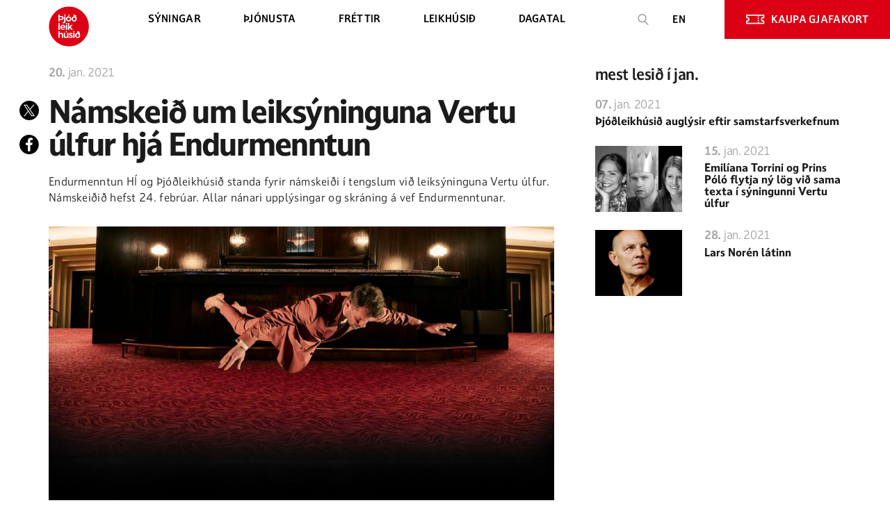

--- FILE ---
content_type: text/html; charset=UTF-8
request_url: https://leikhusid.is/frettir/namskeid-um-leiksyninguna-vertu-ulfur-hja-endurmenntun/
body_size: 14668
content:
<!DOCTYPE html>
<html lang="en-US" prefix="og: https://ogp.me/ns#">
<head>
    <meta charset="UTF-8">
    <meta name="viewport" content="minimal-ui, viewport-fit=cover, user-scalable=no, initial-scale=1, maximum-scale=1, minimum-scale=1, width=device-width">

    <script src="//d2wy8f7a9ursnm.cloudfront.net/v7/bugsnag.min.js"></script>
    <script>Bugsnag.start({apiKey: '59bb95fd86660587a3a9d26e3bc9147d'})</script>

	
<!-- Search Engine Optimization by Rank Math - https://s.rankmath.com/home -->
<title>Námskeið um leiksýninguna Vertu úlfur hjá Endurmenntun | Þjóðleikhúsið</title>
<meta name="robots" content="follow, index, max-snippet:-1, max-video-preview:-1, max-image-preview:large"/>
<link rel="canonical" href="https://leikhusid.is/frettir/namskeid-um-leiksyninguna-vertu-ulfur-hja-endurmenntun/" />
<meta property="og:locale" content="en_US" />
<meta property="og:type" content="article" />
<meta property="og:title" content="Námskeið um leiksýninguna Vertu úlfur hjá Endurmenntun | Þjóðleikhúsið" />
<meta property="og:url" content="https://leikhusid.is/frettir/namskeid-um-leiksyninguna-vertu-ulfur-hja-endurmenntun/" />
<meta property="og:site_name" content="Þjóðleikhúsið" />
<meta property="article:publisher" content="https://www.facebook.com/leikhusid/" />
<meta property="og:updated_time" content="2021-01-20T15:34:29+00:00" />
<meta property="fb:app_id" content="8061343510546026" />
<meta property="og:image" content="https://leikhusid.is/wp-content/uploads/2025/08/deili_grunnmynd25_26.png" />
<meta property="og:image:secure_url" content="https://leikhusid.is/wp-content/uploads/2025/08/deili_grunnmynd25_26.png" />
<meta property="og:image:width" content="1200" />
<meta property="og:image:height" content="628" />
<meta property="og:image:alt" content="Námskeið um leiksýninguna Vertu úlfur hjá Endurmenntun" />
<meta property="og:image:type" content="image/png" />
<meta name="twitter:card" content="summary_large_image" />
<meta name="twitter:title" content="Námskeið um leiksýninguna Vertu úlfur hjá Endurmenntun | Þjóðleikhúsið" />
<meta name="twitter:image" content="https://leikhusid.is/wp-content/uploads/2025/08/deili_grunnmynd25_26.png" />
<!-- /Rank Math WordPress SEO plugin -->

<link rel='dns-prefetch' href='//www.google.com' />
<link rel='dns-prefetch' href='//s.w.org' />
<link rel='stylesheet' id='wp-block-library-css'  href='https://leikhusid.is/wp-includes/css/dist/block-library/style.min.css?ver=5.8.4' type='text/css' media='all' />
<link rel='stylesheet' id='contact-form-7-css'  href='https://leikhusid.is/wp-content/plugins/contact-form-7/includes/css/styles.css?ver=5.5.2' type='text/css' media='all' />
<link rel='stylesheet' id='masterqr-css'  href='https://leikhusid.is/wp-content/plugins/master_qr/public/css/masterqr-public.css?ver=2.2.3' type='text/css' media='all' />
<link rel='stylesheet' id='wp-smart-crop-renderer-css'  href='https://leikhusid.is/wp-content/plugins/wp-focus-image/css/image-renderer.css?ver=2.0.5' type='text/css' media='all' />
<link rel='stylesheet' id='style-css'  href='https://leikhusid.is/wp-content/themes/leikhusid/style.css?ver=366483' type='text/css' media='all' />
<link rel='stylesheet' id='app-css-36648-css'  href='https://leikhusid.is/wp-content/themes/leikhusid/src/front/dist/app.css?ver=36648' type='text/css' media='all' />
<link rel='stylesheet' id='focuspoint-css-css'  href='https://leikhusid.is/wp-content/themes/leikhusid/src/front/src/css/focuspoint.css?ver=366483' type='text/css' media='all' />
<link rel='stylesheet' id='datedreamer-css-css'  href='https://leikhusid.is/wp-content/themes/leikhusid/src/front/src/css/datedreamer.css?ver=36648' type='text/css' media='all' />
<script type='text/javascript' src='https://leikhusid.is/wp-includes/js/dist/vendor/regenerator-runtime.min.js?ver=0.13.7' id='regenerator-runtime-js'></script>
<script type='text/javascript' src='https://leikhusid.is/wp-includes/js/dist/vendor/wp-polyfill.min.js?ver=3.15.0' id='wp-polyfill-js'></script>
<script type='text/javascript' src='https://leikhusid.is/wp-includes/js/jquery/jquery.min.js?ver=3.6.0' id='jquery-core-js'></script>
<script type='text/javascript' src='https://leikhusid.is/wp-includes/js/jquery/jquery-migrate.min.js?ver=3.3.2' id='jquery-migrate-js'></script>
<script type='text/javascript' src='https://leikhusid.is/wp-content/plugins/master_qr/admin/js/easy.qrcode.min.js?ver=2.2.3' id='easyqrcode-js'></script>
<script type='text/javascript' src='https://leikhusid.is/wp-content/themes/leikhusid/src/front/dist/app.bundle.js?ver=36648' id='app.bundle-js-36648-js'></script>
<script type='text/javascript' id='main-js-js-extra'>
/* <![CDATA[ */
var backApi = {"ajaxUrl":"https:\/\/leikhusid.is\/wp-admin\/admin-ajax.php","pageDataUrl":"https:\/\/leikhusid.is\/wp-content\/themes\/leikhusid\/page-data\/","cache_version":"36648","filters_nonce":"f3772f762a","filters_rest_root":"https:\/\/leikhusid.is\/wp-json\/","searchPageUrl":"https:\/\/leikhusid.is\/gagnagrunnur"};
/* ]]> */
</script>
<script type='text/javascript' src='https://leikhusid.is/wp-content/themes/leikhusid/src/front/src/main.js?mode=5&#038;ver=36648' id='main-js-js'></script>
<script type='text/javascript' src='https://leikhusid.is/wp-content/themes/leikhusid/src/front/src/js/jquery.focuspoint.js?ver=5.8.4' id='focuspoint-js-js'></script>
<script type='text/javascript' src='https://leikhusid.is/wp-content/themes/leikhusid/src/front/src/js/datedreamer.js?ver=5.8.4' id='datedreamer-js-js'></script>
<script type='text/javascript' src='https://leikhusid.is/wp-content/themes/leikhusid/src/front/src/js/jquery.history.js?ver=5.8.4' id='history-js-js'></script>
<script type='text/javascript' src='https://leikhusid.is/wp-content/plugins/wp-smush-pro/app/assets/js/smush-lazy-load.min.js?ver=3.9.3' id='smush-lazy-load-js'></script>
<link rel="https://api.w.org/" href="https://leikhusid.is/wp-json/" /><link rel="alternate" type="application/json" href="https://leikhusid.is/wp-json/wp/v2/dagbok/7735" /><meta name="generator" content="WordPress 5.8.4" />
<link rel='shortlink' href='https://leikhusid.is/?p=7735' />
<link rel="alternate" type="application/json+oembed" href="https://leikhusid.is/wp-json/oembed/1.0/embed?url=https%3A%2F%2Fleikhusid.is%2Ffrettir%2Fnamskeid-um-leiksyninguna-vertu-ulfur-hja-endurmenntun%2F" />
<link rel="alternate" type="text/xml+oembed" href="https://leikhusid.is/wp-json/oembed/1.0/embed?url=https%3A%2F%2Fleikhusid.is%2Ffrettir%2Fnamskeid-um-leiksyninguna-vertu-ulfur-hja-endurmenntun%2F&#038;format=xml" />
<meta name="cdp-version" content="1.3.4" /><style type="text/css" id="branda-admin-bar-logo">
body #wpadminbar #wp-admin-bar-wp-logo > .ab-item {
	background-image: url(https://leikhusid.is/wp-content/uploads/2020/07/Logo_red.png);
	background-repeat: no-repeat;
	background-position: 50%;
	background-size: 80%;
}
body #wpadminbar #wp-admin-bar-wp-logo > .ab-item .ab-icon:before {
	content: " ";
}
</style>
		<script>
			document.documentElement.className = document.documentElement.className.replace( 'no-js', 'js' );
		</script>
		<link rel="icon" href="https://leikhusid.is/wp-content/uploads/2020/09/cropped-Logo_red-1-1-32x32.png" sizes="32x32" />
<link rel="icon" href="https://leikhusid.is/wp-content/uploads/2020/09/cropped-Logo_red-1-1-192x192.png" sizes="192x192" />
<link rel="apple-touch-icon" href="https://leikhusid.is/wp-content/uploads/2020/09/cropped-Logo_red-1-1-180x180.png" />
<meta name="msapplication-TileImage" content="https://leikhusid.is/wp-content/uploads/2020/09/cropped-Logo_red-1-1-270x270.png" />
		<style type="text/css" id="wp-custom-css">
			.wp-block-image--size {
    max-width: 450px;
    margin-bottom: 100px;
}
@media (max-width: 1250px) {
	.wp-block-image--size { 
	
		margin-bottom: 30px;
	}
}

.loftid-with-photo .loftid-text>*{
	margin: 15px 0px;
}

.loftid-with-photo .loftid-text p,
.loftid-with-photo .loftid-text ul li{
	font-size: 18px;
    font-style: normal;
    font-weight: normal;
    line-height: 167.4%;
}

.loftid-with-photo .loftid-text img {
    width: auto !important;
}
.aligncenter {
	    margin: auto !important;
}		</style>
		<!-- s:template-parts/sections/meta -->

<!-- <meta property="og:image" content="https://leikhusid.is/wp-content/uploads/2021/01/forsida_VERTUULFUR2-900x492.jpg">
<meta property="og:title" content="Námskeið um leiksýninguna Vertu úlfur hjá Endurmenntun">
<meta property="og:description" content="Endurmenntun HÍ og Þjóðleikhúsið standa fyrir námskeiði í tengslum við leiksýninguna Vertu úlfur. Námskeiðið hefst 24. febrúar. Allar nánari upplýsingar og skráning á vef Endurmenntunar &hellip;"> -->
<!-- e:template-parts/sections/meta -->            <!-- Google Tag Manager -->
            <script>(function (w, d, s, l, i) {
                    w[l] = w[l] || [];
                    w[l].push({
                        'gtm.start':
                            new Date().getTime(), event: 'gtm.js'
                    });
                    var f = d.getElementsByTagName(s)[0],
                        j = d.createElement(s), dl = l != 'dataLayer' ? '&l=' + l : '';
                    j.async = true;
                    j.src =
                        'https://www.googletagmanager.com/gtm.js?id=' + i + dl;
                    f.parentNode.insertBefore(j, f);
                })(window, document, 'script', 'dataLayer', 'GTM-K63N3TJ');</script>
            <!-- End Google Tag Manager -->
            <script>
                window['_fs_debug'] = false;
                window['_fs_host'] = 'fullstory.com';
                window['_fs_script'] = 'edge.fullstory.com/s/fs.js';
                window['_fs_org'] = 'o-1A9HA5-na1';
                window['_fs_namespace'] = 'FS';
                (function (m, n, e, t, l, o, g, y) {
                    if (e in m) {
                        if (m.console && m.console.log) {
                            m.console.log('FullStory namespace conflict. Please set window["_fs_namespace"].');
                        }
                        return;
                    }
                    g = m[e] = function (a, b, s) {
                        g.q ? g.q.push([a, b, s]) : g._api(a, b, s);
                    };
                    g.q = [];
                    o = n.createElement(t);
                    o.async = 1;
                    o.crossOrigin = 'anonymous';
                    o.src = 'https://' + _fs_script;
                    y = n.getElementsByTagName(t)[0];
                    y.parentNode.insertBefore(o, y);
                    g.identify = function (i, v, s) {
                        g(l, {uid: i}, s);
                        if (v) g(l, v, s)
                    };
                    g.setUserVars = function (v, s) {
                        g(l, v, s)
                    };
                    g.event = function (i, v, s) {
                        g('event', {n: i, p: v}, s)
                    };
                    g.anonymize = function () {
                        g.identify(!!0)
                    };
                    g.shutdown = function () {
                        g("rec", !1)
                    };
                    g.restart = function () {
                        g("rec", !0)
                    };
                    g.log = function (a, b) {
                        g("log", [a, b])
                    };
                    g.consent = function (a) {
                        g("consent", !arguments.length || a)
                    };
                    g.identifyAccount = function (i, v) {
                        o = 'account';
                        v = v || {};
                        v.acctId = i;
                        g(o, v)
                    };
                    g.clearUserCookie = function () {
                    };
                    g.setVars = function (n, p) {
                        g('setVars', [n, p]);
                    };
                    g._w = {};
                    y = 'XMLHttpRequest';
                    g._w[y] = m[y];
                    y = 'fetch';
                    g._w[y] = m[y];
                    if (m[y]) m[y] = function () {
                        return g._w[y].apply(this, arguments)
                    };
                    g._v = "1.3.0";
                })(window, document, window['_fs_namespace'], 'script', 'user');
            </script>
		
</head>

<body class="dagbok-template-default single single-dagbok postid-7735" data-style="white"
                             data-page="single-dagbok">

    <!-- Google Tag Manager (noscript) -->
    <noscript>
        <iframe src="https://www.googletagmanager.com/ns.html?id=GTM-K63N3TJ" height="0" width="0"></iframe>
    </noscript>
    <!-- End Google Tag Manager (noscript) -->

<div id="preloader">
  <div id="progress"></div>
  <div id="preloader-player">
      <!-- <lottie-player 
        src="/wp-content/themes/leikhusid/src/front/lottie/data.json" 
        mode="bounce" 
        background="transparent"  
        speed="0.5"  
        style="width: 300px; height: 300px;" 
        autoplay>
      </lottie-player> -->
      <svg width="150" height="150" viewBox="0 0 66 67" fill="none" xmlns="http://www.w3.org/2000/svg">
        <path d="M33 66.4531C14.817 66.4531 0 51.6361 0 33.4531C0 15.2701 14.817 0.453125 33 0.453125C51.183 0.453125 66 15.2701 66 33.4531C66 51.6361 51.183 66.4531 33 66.4531Z" fill="#DC0014"/>
        <path d="M24.156 19.4609C24.156 21.6389 22.638 22.8929 20.13 22.8929H17.688V25.1699H15.543V13.8179H17.688V16.0289H20.13C22.671 16.0289 24.156 17.2829 24.156 19.4609ZM21.978 19.4609C21.978 18.1739 21.12 17.9099 19.998 17.9099H17.721V21.0449H19.998C21.12 21.0119 21.978 20.7149 21.978 19.4609Z" fill="white"/>
        <path d="M22.902 26.2259H23.364C24.519 26.2259 25.179 25.8959 25.179 24.3779V16.8539H27.324V24.6089C27.324 27.1829 26.07 28.2389 23.463 28.2389H22.902V26.2259Z" fill="white"/>
        <path d="M27.357 13.8179H25.212V15.6329H27.357V13.8179Z" fill="white"/>
        <path d="M32.571 16.6889C30.393 16.6889 28.215 18.1739 28.215 20.9789C28.215 23.7839 30.426 25.2689 32.571 25.2689C34.716 25.2689 36.927 23.7839 36.927 20.9789C36.96 18.2069 34.716 16.6889 32.571 16.6889ZM32.571 23.3549C31.383 23.3549 30.294 22.4639 30.294 20.9789C30.294 19.4939 31.35 18.6029 32.571 18.6029C33.759 18.6029 34.815 19.4939 34.815 20.9789C34.815 22.4639 33.759 23.3549 32.571 23.3549Z" fill="white"/>
        <path d="M32.604 13.8179H34.485L33.429 15.8639H31.779L32.604 13.8179Z" fill="white"/>
        <path d="M45.936 21.1109C45.936 23.9489 43.791 25.2689 41.613 25.2689C39.6 25.2689 37.455 23.9159 37.455 21.1109C37.455 18.2729 39.27 16.8539 41.613 16.8539C42.141 16.8539 42.471 16.9199 42.603 17.0189L42.042 16.2599L40.623 16.4909V15.4679L41.382 15.3359L40.392 13.9829H42.801L43.527 14.9729L45.078 14.7089V15.7319L44.22 15.8639C45.474 17.7449 45.936 19.1639 45.936 21.1109ZM43.758 21.1109C43.758 19.3289 42.735 18.7349 41.613 18.7349C40.623 18.7349 39.666 19.3289 39.666 21.1109C39.666 22.7609 40.722 23.4209 41.613 23.4209C42.768 23.4209 43.758 22.7939 43.758 21.1109Z" fill="white"/>
        <path d="M30.03 27.7439H27.885V29.5589H30.03V27.7439Z" fill="white"/>
        <path d="M17.721 27.7439H15.576V39.0629H17.721V27.7439Z" fill="white"/>
        <path d="M26.862 35.7629H20.691C20.988 36.8849 21.978 37.4789 23.232 37.4789C24.057 37.4789 24.75 37.2479 25.377 36.7199L26.334 37.7429C25.641 38.6009 24.453 39.1949 23.001 39.1949C20.724 39.1949 18.678 37.6439 18.678 34.9049C18.678 32.1329 20.757 30.6149 22.869 30.6149C24.948 30.6149 27.324 32.0999 26.862 35.7629ZM20.658 34.1789H24.981C24.849 32.9909 23.859 32.3969 22.869 32.3969C21.879 32.4299 20.922 32.9909 20.658 34.1789Z" fill="white"/>
        <path d="M30.03 30.7799H27.885V39.0629H30.03V30.7799Z" fill="white"/>
        <path d="M34.584 35.8949L33.528 37.0169V39.0629H31.416V27.7439H33.528V34.3109L36.663 30.7799H39.204L35.904 34.4429L39.567 39.0629H37.158L34.584 35.8949Z" fill="white"/>
        <path d="M28.116 41.0759H29.997L28.974 43.1219H27.291L28.116 41.0759Z" fill="white"/>
        <path d="M23.364 47.5109V52.3949H21.219V47.8739C21.219 46.6529 20.559 45.8609 19.437 45.8609C18.348 45.8609 17.655 46.6529 17.655 47.8739V52.3949H15.51V41.0759H17.655V45.2339C18.117 44.5079 18.942 43.9469 20.196 43.9469C21.945 43.9469 23.364 45.0029 23.364 47.5109Z" fill="white"/>
        <path d="M32.208 44.1119V52.3949H30.063V51.2729C29.601 51.9989 28.743 52.5599 27.522 52.5599C25.839 52.5599 24.387 51.5039 24.387 48.9959V44.1119H26.532V48.6329C26.532 49.8539 27.192 50.6459 28.314 50.6459C29.403 50.6459 30.096 49.8539 30.096 48.6329V44.1119H32.208Z" fill="white"/>
        <path d="M33 50.2499L34.716 49.7879C34.881 50.3159 35.277 50.8769 36.102 50.8769C36.63 50.8769 37.158 50.6129 37.158 50.0189C37.158 49.6229 36.894 49.3259 36.234 49.0949L35.211 48.6989C33.825 48.2039 33.264 47.3129 33.264 46.3229C33.264 44.8379 34.584 43.9469 36.135 43.9469C37.62 43.9469 38.742 44.8049 39.006 46.0589L37.323 46.4879C37.092 45.8279 36.663 45.5969 36.234 45.5969C35.673 45.5969 35.343 45.9269 35.343 46.3229C35.343 46.6859 35.541 46.9829 36.201 47.2139L37.125 47.5769C38.148 47.9399 39.27 48.5339 39.27 50.0189C39.27 51.6689 37.851 52.5599 36.102 52.5599C34.452 52.5599 33.264 51.7679 33 50.2499Z" fill="white"/>
        <path d="M40.161 41.0759H42.306V42.9569H40.161V41.0759ZM40.161 44.1119H42.306V52.3949H40.161V44.1119Z" fill="white"/>
        <path d="M51.678 48.4019C51.678 51.2399 49.533 52.5599 47.355 52.5599C45.342 52.5599 43.197 51.2069 43.197 48.4019C43.197 45.5639 45.012 44.1449 47.355 44.1449C47.883 44.1449 48.213 44.2109 48.345 44.3099L47.784 43.5509L46.365 43.7819V42.7589L47.124 42.6269L46.134 41.2739H48.543L49.269 42.2639L50.82 41.9999V43.0229L49.962 43.1549C51.216 45.0029 51.678 46.4549 51.678 48.4019ZM49.5 48.4019C49.5 46.6199 48.477 46.0259 47.355 46.0259C46.365 46.0259 45.408 46.6199 45.408 48.4019C45.408 50.0519 46.464 50.7119 47.355 50.7119C48.51 50.6789 49.5 50.0519 49.5 48.4019Z" fill="white"/>
      </svg>

  </div>
</div>
<div class="wrapper" data-page="single-dagbok">
    <div class="logo-wrapper">
        <div class="container">
            <div class="logo-wrapper__container">
                <button class="btn-nav js-header-btn">
                    <span class="btn-nav__line"></span>
                </button>
                <a href="https://leikhusid.is" class="logo-wrapper__link">
                    <img class="icon icon-logo-red logo-wrapper__link-icon" src="https://leikhusid.is/wp-content/uploads/2020/08/Logo_red.svg">
                </a>
            </div>
        </div>
    </div>
    <header class="header js-header">
        <div class="container header__container">
            <div class="header__inner">
                <div class="header__wrap js-header-container">

                    <nav class="header__nav js-header-nav">
                        <a href="https://leikhusid.is" class="logo-wrapper__link">
                            <img class="icon icon-logo-red logo-wrapper__link-icon"
                                 src="https://leikhusid.is/wp-content/uploads/2020/08/Logo_red.svg">
                        </a>

						<ul class="header__nav-list js-header-menu"><li class="header__nav-item js-header-menu-item  menu-item menu-item-type-post_type menu-item-object-page object-id-2505" data-header-menu-item="static"><a href="https://leikhusid.is/syningar/" class=" header__link header__nav-link js-header-menu-control"><span class="header__nav-text">Sýningar</span></a></li></li><li class="header__nav-item js-header-menu-item  menu-item menu-item-type-post_type menu-item-object-page menu-item-has-children object-id-621"><a href="https://leikhusid.is/midasala/" class=" link__with__submenu header__link header__nav-link js-header-menu-control"><span class="header__nav-text"><svg class="icon icon-angle-down header__nav-arrow"><use xlink:href="https://leikhusid.is/wp-content/themes/leikhusid/src/front/src/images/sprite.svg#angle-down"></use></svg>ÞJÓNUSTA</span></a><div class="header__submenu js-header-menu-content">
<ul class="header__submenu-list">
<li class="header__submenu-item  menu-item menu-item-type-post_type menu-item-object-page object-id-10768"><a href="https://leikhusid.is/midasala/thjodleikhusbladid/" class=" header__submenu-link">Þjóðleikhúsblaðið</a></li><li class="header__submenu-item  menu-item menu-item-type-post_type menu-item-object-page object-id-10203"><a href="https://leikhusid.is/leikhuskort/" class=" header__submenu-link">Leikhúskort</a></li><li class="header__submenu-item  menu-item menu-item-type-custom menu-item-object-custom object-id-10558"><a href="/midasala/#gjafakort" class=" header__submenu-link">Gjafakort</a></li><li class="header__submenu-item  menu-item menu-item-type-custom menu-item-object-custom object-id-2802"><a href="/midasala/#veitingar" class=" header__submenu-link">VEITINGAR</a></li><li class="header__submenu-item  menu-item menu-item-type-custom menu-item-object-custom object-id-10035"><a href="/midasala/#adgengi" class=" header__submenu-link">AÐGENGI</a></li><li class="header__submenu-item  menu-item menu-item-type-post_type menu-item-object-page object-id-26496"><a href="https://leikhusid.is/leikskrar/" class=" header__submenu-link">Leikskrár</a></li><li class="header__submenu-item  menu-item menu-item-type-post_type menu-item-object-page object-id-20050"><a href="https://leikhusid.is/vidvaranir/" class=" header__submenu-link">Viðvaranir</a></li></ul>
</div></li></li><li class="header__nav-item js-header-menu-item  menu-item menu-item-type-post_type menu-item-object-page object-id-453" data-header-menu-item="static"><a href="https://leikhusid.is/frettir/" class=" header__link header__nav-link js-header-menu-control"><span class="header__nav-text">Fréttir</span></a></li></li><li class="header__nav-item js-header-menu-item  menu-item menu-item-type-post_type menu-item-object-page menu-item-has-children object-id-2472"><a href="https://leikhusid.is/leikhusid/" class=" link__with__submenu header__link header__nav-link js-header-menu-control"><span class="header__nav-text"><svg class="icon icon-angle-down header__nav-arrow"><use xlink:href="https://leikhusid.is/wp-content/themes/leikhusid/src/front/src/images/sprite.svg#angle-down"></use></svg>LEIKHÚSIÐ</span></a><div class="header__submenu js-header-menu-content">
<ul class="header__submenu-list">
<li class="header__submenu-item  menu-item menu-item-type-post_type menu-item-object-page object-id-18317"><a href="https://leikhusid.is/leikhusskoli/" class=" header__submenu-link">Leikhússkólinn</a></li><li class="header__submenu-item  menu-item menu-item-type-custom menu-item-object-custom object-id-7985"><a href="/leikhusid#umleikhusid" class=" header__submenu-link">Um leikhúsið</a></li><li class="header__submenu-item  menu-item menu-item-type-custom menu-item-object-custom object-id-7984"><a href="/leikhusid#svidin" class=" header__submenu-link">SVIÐIN</a></li><li class="header__submenu-item  menu-item menu-item-type-custom menu-item-object-custom object-id-8173"><a href="https://leikhusid.is/leikhusid/hofundastarf/" class=" header__submenu-link">Höfundastarf</a></li><li class="header__submenu-item  menu-item menu-item-type-post_type menu-item-object-page object-id-24107"><a href="https://leikhusid.is/guli-dregillinn/" class=" header__submenu-link">Guli dregillinn</a></li><li class="header__submenu-item  menu-item menu-item-type-custom menu-item-object-custom object-id-8174"><a href="/leikhusid#fraedsla" class=" header__submenu-link">Fræðsla</a></li><li class="header__submenu-item  menu-item menu-item-type-custom menu-item-object-custom object-id-8175"><a href="/leikhusid#unga-folkid" class=" header__submenu-link">Unga fólkið</a></li><li class="header__submenu-item  menu-item menu-item-type-custom menu-item-object-custom object-id-15329"><a href="/kjallarinn/" class=" header__submenu-link">Kjallarinn</a></li></ul>
</div></li></li><li class="header__nav-item js-header-menu-item  menu-item menu-item-type-post_type menu-item-object-page object-id-21828" data-header-menu-item="static"><a href="https://leikhusid.is/syningar-framundan/" class=" header__link header__nav-link js-header-menu-control"><span class="header__nav-text">Dagatal</span></a></li></li></ul>
                        <div class="header__mob">
                            <div class="header__search-container">
                                <form class="search-box" action="https://leikhusid.is/leitarnidurstodur">
                                    <svg class="icon icon-search search-box__icon">
										<use xlink:href="https://leikhusid.is/wp-content/themes/leikhusid/src/front/src/images/sprite.svg#search"></use>                                    </svg>
                                    <input type="text" class="custom-input search-box__input" placeholder="Leita"/>
                                    <button type="submit" class="search-box__btn">
                                        <svg class="icon icon-arrow search-box__arrow">
											<use xlink:href="https://leikhusid.is/wp-content/themes/leikhusid/src/front/src/images/sprite.svg#arrow"></use>                                        </svg>
                                    </button>
                                </form>
                            </div>
                            <div class="header__nav-actions">
                                <div class="social header__social">
									<a href="https://www.facebook.com/leikhusid" target="_blank" class="social__link"><img class="social__icon" src="https://leikhusid.is/wp-content/uploads/2020/07/Vector-1.svg" alt="Facebook"></a><a href="https://twitter.com/thjodleikhusid" target="_blank" class="social__link"><img class="social__icon" src="https://leikhusid.is/wp-content/uploads/2024/09/twitter.svg" alt="Twitter"></a><a href="https://www.instagram.com/thjodleikhusid/" target="_blank" class="social__link"><img class="social__icon" src="https://leikhusid.is/wp-content/uploads/2020/07/Vector-2.svg" alt="Instagram"></a><a href="http://www.youtube.com/user/thjodleikhusid" target="_blank" class="social__link"><img class="social__icon" src="https://leikhusid.is/wp-content/uploads/2020/07/Vector-3.svg" alt="Youtube"></a><a href="https://snapchat.com/add/thjodleikhusid" target="_blank" class="social__link"><img class="social__icon" src="https://leikhusid.is/wp-content/uploads/2020/08/iconfinder-icon.svg" alt="Snapchat"></a>                                </div>
                                <a href="https://leikhusid.is/english/"
                                   class="header__link header__lang header__mob">En</a>
                            </div>
                    </nav>
                    <div class="header__actions">

                        <form class="search-box main_header__search" action="https://leikhusid.is/leitarnidurstodur/">
                            <svg class="icon icon-search search-box__icon">
								<use xlink:href="https://leikhusid.is/wp-content/themes/leikhusid/src/front/src/images/sprite.svg#search"></use>                            </svg>
                            <input type="text" class="custom-input search-box__input" placeholder="Leita"/>
                            <button type="submit" class="search-box__btn">
                                <svg class="icon icon-arrow search-box__arrow">
									<use xlink:href="https://leikhusid.is/wp-content/themes/leikhusid/src/front/src/images/sprite.svg#arrow"></use>                                </svg>
                            </button>
                        </form>


                        <a href="https://leikhusid.is/english/" class="header__link header__lang">En</a>
                        <a href="https://leikhusid.is/gjafakort/" class="header__btn">
                            <svg class="icon icon-ticket header__btn-icon">
								<use xlink:href="https://leikhusid.is/wp-content/themes/leikhusid/src/front/src/images/sprite.svg#ticket"></use>                            </svg>
							KAUPA GJAFAKORT                        </a>
                    </div>
                </div>
            </div>
        </div>
    </header>
<!-- s:template-parts/page/single-dagbok --><main id="page-body">
    

<!-- ------------------------------------------------------------------------ -->
<div class="news-details container">
    <div class="news-details__container">
<!-- ------------------------------------------------------------------------ -->
        <!-- s:template-parts/sections/blog/template-elements/social --><div class="news-details__socials ">
        <a
        onclick="window.open(this.href,null,'toolbar=0,status=0,width=626,height=436');return false;"
        href="https://twitter.com/intent/tweet?text=N%C3%A1mskei%C3%B0+um+leiks%C3%BDninguna+Vertu+%C3%BAlfur+hj%C3%A1+Endurmenntun&#038;url=https%3A%2F%2Fleikhusid.is%2Ffrettir%2Fnamskeid-um-leiksyninguna-vertu-ulfur-hja-endurmenntun%2F&#038;lang=is&#038;"
        class="news-details__socials-link"
        target="_blank">

        <svg alt="Twitter" class="news-details__socials-icon" width="32" height="32" viewBox="0 0 32 32" fill="none" xmlns="http://www.w3.org/2000/svg">
            <path fill-rule="evenodd" clip-rule="evenodd" d="M0 16C0 7.16374 7.16374 0 16 0C24.8363 0 32 7.16374 32 16C32 24.8363 24.8363 32 16 32C7.16374 32 0 24.8363 0 16ZM24.6 6.58984L17.7507 14.5517L25.1997 25.3931H19.721L14.7045 18.0925L8.42396 25.3931H6.80078L13.9838 17.0438L6.80078 6.58984H12.2795L17.0296 13.5031L22.9769 6.58984H24.6ZM11.5019 7.81177H9.0088L20.4845 24.2267H22.9776L11.5019 7.81177Z" fill="black"/>            
        </svg>

    </a>
    <a
        onclick="window.open(this.href,null,'toolbar=0,status=0,width=626,height=436');return false;"
        href="https://www.facebook.com/sharer.php?u=https%3A%2F%2Fleikhusid.is%2Ffrettir%2Fnamskeid-um-leiksyninguna-vertu-ulfur-hja-endurmenntun%2F"
        class="news-details__socials-link"
        target="fbshare"
        role="button">

        <svg class="news-details__socials-icon" width="32" height="32" alt="Facebook" viewBox="0 0 32 32" fill="none" xmlns="http://www.w3.org/2000/svg">
            <path d="M15.8013 0.00127218C24.6415 0.00127218 31.8823 7.39816 31.7094 16.3879C31.5365 24.8103 24.7928 31.9672 15.9309 31.989C7.04747 31.989 -0.106863 24.6794 0.00120844 15.7333C0.10928 6.89631 7.242 -0.0205476 15.8013 0.00127218ZM17.6385 27.0141C17.6385 26.1413 17.6385 25.3122 17.6385 24.5048C17.6385 23.6757 17.6385 22.8247 17.6385 21.9956C17.6385 21.1664 17.6385 20.3591 17.6385 19.5299C17.6385 18.7008 17.6169 17.8716 17.6385 16.9989C18.784 16.9989 19.8431 16.9989 20.9671 16.9989C21.14 15.6897 21.2913 14.4023 21.4642 13.0495C20.1673 13.0495 18.9353 13.0495 17.6601 13.0495C17.6385 12.6785 17.6385 12.3949 17.6385 12.1112C17.6385 11.413 17.6169 10.7148 17.6817 10.0165C17.7465 9.27466 18.1572 8.83827 18.8921 8.70735C19.1515 8.66371 19.4325 8.64189 19.7134 8.64189C20.2106 8.64189 20.7077 8.64189 21.2264 8.64189C21.3345 8.64189 21.4642 8.62007 21.5507 8.59825C21.6587 7.92184 21.6155 5.52167 21.4858 5.08527C20.7077 5.04163 19.8864 4.97617 19.0866 4.97617C18.5247 4.97617 17.9411 4.97617 17.3791 5.08527C15.7364 5.39075 14.5476 6.329 13.9857 7.96548C13.7479 8.66371 13.6398 9.38376 13.6398 10.1256C13.6398 10.933 13.6398 11.7403 13.6398 12.5258C13.6398 12.6785 13.6182 12.8313 13.5966 13.0058C12.451 13.0713 11.3703 12.984 10.2896 13.0713C10.2896 14.4023 10.2896 15.6678 10.2896 16.977C11.3919 16.977 12.451 16.977 13.575 16.977C13.5966 17.2389 13.5966 17.4352 13.5966 17.6534C13.6182 20.5773 13.6182 23.523 13.6398 26.4468C13.6398 26.6214 13.6614 26.8177 13.6831 27.0141C15.0015 27.0141 16.2768 27.0141 17.6385 27.0141Z" fill="black"/>
        </svg>

    </a>
</div>
<!-- e:template-parts/sections/blog/template-elements/social --><!-- ------------------------------------------------------------------------ -->
        <div class="news-details__content">
<!-- ------------------------------------------------------------------------ -->
            <!-- s:template-parts/sections/blog/template-elements/date --><div class="meta-text news-details__date u-lowercase">
    <strong>20.</strong>
    Jan. 2021</div><!-- e:template-parts/sections/blog/template-elements/date --><!-- ------------------------------------------------------------------------ -->
            <h1 class="news-details__title" id="news-details__title-7735" data-views="1808">Námskeið um leiksýninguna Vertu úlfur hjá Endurmenntun</h1>
    <script>
    (function(){
        var request = new XMLHttpRequest();
        request.onreadystatechange = function() {
            if (this.readyState == 4 && this.status === 200) {
                document.getElementById('news-details__title-7735').dataset.views = this.response
            }
        }
        request.open('GET', 'https://leikhusid.is/wp-admin/admin-ajax.php?action=set_post_views&post_id=7735');
        request.send();
    })()
    </script>
            <div class="news-details__article">
                <p>Endurmenntun HÍ og Þjóðleikhúsið standa fyrir námskeiði í tengslum við leiksýninguna Vertu úlfur. Námskeiðið hefst 24. febrúar. Allar nánari upplýsingar og skráning á <a href="http://www.endurmenntun.is/namskeid/stakt-namskeid?courseID=29V21&amp;n=vertu-ulfur-i-thjodleikhusinu-saga-um-barattu-vid-hugann-brjalaedi-og-upprisu" target="_blank" rel="noopener">vef Endurmenntunar</a>.</p>
<p><img class="alignnone size-medium wp-image-7581 wpsmartcrop-image" src="https://leikhusid.is/wp-content/uploads/2021/01/forsida_VERTUULFUR2-900x492.jpg" alt="" width="900" height="492" srcset="https://leikhusid.is/wp-content/uploads/2021/01/forsida_VERTUULFUR2-900x492.jpg 900w, https://leikhusid.is/wp-content/uploads/2021/01/forsida_VERTUULFUR2-1024x560.jpg 1024w, https://leikhusid.is/wp-content/uploads/2021/01/forsida_VERTUULFUR2-768x420.jpg 768w, https://leikhusid.is/wp-content/uploads/2021/01/forsida_VERTUULFUR2-1536x840.jpg 1536w, https://leikhusid.is/wp-content/uploads/2021/01/forsida_VERTUULFUR2-20x11.jpg 20w, https://leikhusid.is/wp-content/uploads/2021/01/forsida_VERTUULFUR2.jpg 1920w" sizes="(max-width: 900px) 100vw, 900px" data-smartcrop-focus="[51,34]" /></p>
            </div>
<!-- ------------------------------------------------------------------------ -->
            <!-- s:template-parts/sections/blog/template-elements/pagination --><div class="news-details__nav">

    
        <a href="https://leikhusid.is/frettir/emiliana-torrini-og-prins-polo-flytja-ny-log-vid-sama-textann/" class="more more_red more_reverse news-details__prev ">
            FYRRI            <svg class="icon icon-arrow-back more__arrow">
                <use xlink:href="https://leikhusid.is/wp-content/themes/leikhusid/src/front/src/images/sprite.svg#arrow-back"></use>            </svg>
        </a>

    
            <a href="https://leikhusid.is/frettir" class="news-details__link">ALLAR Fréttir</a>

    
    
        <a href="https://leikhusid.is/frettir/lars-noren-latinn/" class="more more_red news-details__next ">
        Næsta        <svg class="icon icon-arrow more__arrow">
            <use xlink:href="https://leikhusid.is/wp-content/themes/leikhusid/src/front/src/images/sprite.svg#arrow"></use>        </svg>
        </a>

    
</div>
<!-- e:template-parts/sections/blog/template-elements/pagination --><!-- ------------------------------------------------------------------------ -->
        </div>
    </div>
<!-- ------------------------------------------------------------------------ -->
    <!-- s:template-parts/sections/blog/template-elements/sidebar --><div class="news-details__sidebar"><div class="meta-text meta-text_lg news-details__subtitle u-lowercase">
                <strong>Mest lesið í Jan.</strong>
            </div>

            <div class="news-details__items"><div class="news-details__card">
                    <a href="https://leikhusid.is/frettir/thjodleikhusid-auglysir-eftir-samstarfsverkefnum-2/" class="news-small ">
                    <div class="news-small__content">
                        <div class="meta-text news-small__time">
                            <strong>07.</strong>
                            Jan. 2021                        </div>
                        <div class="news-small__text">
                            Þjóðleikhúsið auglýsir eftir samstarfsverkefnum                        </div>
                    </div>
                    </a>
                </div><div class="news-details__card">
                    <a href="https://leikhusid.is/frettir/emiliana-torrini-og-prins-polo-flytja-ny-log-vid-sama-textann/" class="news-small ">
                                        <div class="news-small__figure">
                        <div class="news-small__picture focuspoint"
                            data-focus-x=""
                            data-focus-y=""
                            data-image-w="900"
                            data-image-h="466">

                            <img src="https://leikhusid.is/wp-content/uploads/2020/08/fjorir_tonlistarmenn3-900x466.jpg" alt="Emilíana Torrini og Prins Póló flytja ný lög við sama texta í sýningunni Vertu úlfur" class="news-small__img">
                        </div>
                    </div><div class="news-small__content">
                        <div class="meta-text news-small__time">
                            <strong>15.</strong>
                            Jan. 2021                        </div>
                        <div class="news-small__text">
                            Emilíana Torrini og Prins Póló flytja ný lög við sama texta í sýningunni Vertu úlfur                        </div>
                    </div>
                    </a>
                </div><div class="news-details__card">
                    <a href="https://leikhusid.is/frettir/lars-noren-latinn/" class="news-small ">
                                        <div class="news-small__figure">
                        <div class="news-small__picture focuspoint"
                            data-focus-x="0.031"
                            data-focus-y="0.4762"
                            data-image-w="900"
                            data-image-h="506">

                            <img src="https://leikhusid.is/wp-content/uploads/2021/01/Noren-900x506.jpg" alt="Lars Norén látinn" class="news-small__img">
                        </div>
                    </div><div class="news-small__content">
                        <div class="meta-text news-small__time">
                            <strong>28.</strong>
                            Jan. 2021                        </div>
                        <div class="news-small__text">
                            Lars Norén látinn                        </div>
                    </div>
                    </a>
                </div></div></div>
<!-- e:template-parts/sections/blog/template-elements/sidebar --><!-- ------------------------------------------------------------------------ -->
</div>
<!-- ------------------------------------------------------------------------ -->








</main><!-- e:template-parts/page/single-dagbok -->

<div class="contacts js-contacts">
            <div class="container contacts__container">
               <div class="contacts__items">
                  <div class="contacts__item">
                     <div class="contacts__title">Opnunartími miðasölu </div>
                     <div class="contacts__text">
                     <div class="x14z9mp xat24cr x1lziwak x1vvkbs xtlvy1s x126k92a">
<div dir="auto">Miðasala Þjóðleikhússins er opin virka daga frá <strong>kl. 14 – 18</strong> og til kl. 20.00 á sýningarkvöldum. Um helgar er miðasalan opin frá kl 12 – 18 og til kl 20:00 á sýningarkvöldum. Við bendum á að spjallið á Fésbókarsíðu Þjóðleikhússins er opið virka daga frá kl. 9 og frá kl. 12 um helgar og fram að sýningu.</div>
</div>
<p>Miðasala á vefnum, leikhusid.is er opin allan sólarhringinn.</p>
<p>Við bendum á að spjallið á Fésbókarsíðu Þjóðleikhússins er opið eins og miðasala.</p>
                     </div>
                  </div>
                  <div class="contacts__item">
                     <div class="contacts__title">Heimilisfang</div>
                     <div class="contacts__text">
                     <div class="contacts__text">Hverfisgata 19, 101 reykjavík</div>
                     </div>
                     <a href="https://www.google.com/maps/d/u/0/viewer?msa=0&mid=1YtJsjj3Y27nk4hfp8P_RTgwZzA4&ll=64.14710959999996%2C-21.931438800000006&z=18" target="_blank" class="more  contacts__more ">
                        Sjá á korti
                        <svg class="icon icon-arrow more__arrow"><use xlink:href="https://leikhusid.is/wp-content/themes/leikhusid/src/front/src/images/sprite.svg#arrow"></use></svg>
                     </a>
                  </div>
                  <div class="contacts__item">
                     <div class="contacts__title">Sími</div>
                     <div class="contacts__text">
                        <p><a href="tel:5511200" class="contacts__link">551-1200</a></p>
                     </div>
                  </div>
                  <div class="contacts__item">
                     <div class="contacts__title">Netfang</div>
                     <div class="contacts__text">
                        <p><a href="mailto:midasala@leikhusid.is" class="contacts__link">midasala@leikhusid.is</a></p>
                     </div>
                  </div>
               </div>
            </div>
         </div>



         

         <div class="footer">
            <div class="container footer__container">
               <div class="footer__left-side">
               <div class="footer__logo-block">
                  <a href="/" class="footer__logo">
                     <img src="https://leikhusid.is/wp-content/uploads/2020/09/thjodleikhusid-vector-footer.svg">
                  </a>
                 <svg style="opacity: 0.5;" class="footer__logo-secondary" width="67" height="67" id="Layer_1" xmlns="http://www.w3.org/2000/svg" viewBox="0 0 992.13 992.13"><defs><style>.cls-logo-svg{fill:#d6d0c0;}</style></defs><g><circle class="cls-logo-svg" cx="496.06" cy="379.59" r="370.28"/><path d="m795.51,253.08c-16.37-38.7-39.8-73.46-69.64-103.3-29.84-29.84-64.6-53.27-103.3-69.64-40.08-16.95-82.64-25.55-126.51-25.55s-86.43,8.6-126.51,25.55c-38.7,16.37-73.46,39.8-103.3,69.64-29.84,29.84-53.27,64.6-69.64,103.3-16.95,40.08-25.55,82.64-25.55,126.51s8.6,86.43,25.55,126.51c16.37,38.7,39.8,73.46,69.64,103.3,29.84,29.84,64.6,53.27,103.3,69.64,40.08,16.95,82.64,25.55,126.51,25.55s86.43-8.6,126.51-25.55c38.7-16.37,73.46-39.8,103.3-69.64,29.84-29.84,53.27-64.6,69.64-103.3,16.95-40.08,25.55-82.64,25.55-126.51s-8.6-86.43-25.55-126.51Zm-97.03-75.91c26.3,26.3,46.94,56.91,61.36,91,2.64,6.24,5.04,12.55,7.22,18.92h-251.4V93.99c31.73,2.13,62.54,9.44,91.83,21.83,34.09,14.42,64.7,35.06,91,61.36Zm-30.59,201.71c0,45.9-17.87,89.05-50.33,121.5-27.79,27.79-63.42,44.88-101.91,49.22v-223.78h143.91c5.47,16.92,8.33,34.77,8.33,53.07Zm-296.75-6.04c39.32-13.66,74.15-39.76,101.65-75.97,1.4-1.84,2.78-4.07,4.14-6.42v259.2c-38.66-4.26-74.46-21.37-102.36-49.27-31.13-31.13-48.83-72.09-50.23-115.88,14.85-2.27,30.52-6,46.81-11.66Zm-77.5-195.67c26.3-26.3,56.91-46.94,91-61.36,29.43-12.45,60.39-19.77,92.28-21.86v114.21c-4.35,13.19-35.63,99.29-118.5,128.09-37.24,12.94-74.89,15.76-111.91,8.37-14.11-2.82-25.46-6.67-33.25-9.8,3.58-22.88,9.94-45.18,19.02-66.66,14.42-34.09,35.06-64.7,61.36-91Zm0,404.84c-26.3-26.3-46.94-56.91-61.36-91-14.92-35.28-22.49-72.77-22.49-111.42,0-1.57.02-3.14.04-4.71,18.11,6.14,44.2,12.35,75.84,12.49,2.09,53.06,23.73,102.65,61.49,140.41,35.22,35.22,80.73,56.42,129.75,60.81v76.65c-31.89-2.09-62.86-9.41-92.28-21.86-34.09-14.42-64.7-35.06-91-61.36Zm466.19-91c-14.42,34.09-35.06,64.7-61.36,91-26.3,26.3-56.91,46.94-91,61.36-29.29,12.39-60.09,19.7-91.83,21.83v-76.65c48.85-4.48,94.18-25.65,129.3-60.77,39.77-39.77,61.67-92.65,61.67-148.89,0-18.15-2.28-35.95-6.71-53.07h77.39c3.34,17.59,5.02,35.55,5.02,53.77,0,38.65-7.57,76.14-22.49,111.42Z"/></g><g><path class="cls-logo-svg" d="m142.65,850.72c0,8.07-4.13,12.7-11.34,12.7-6.68,0-11.34-4.73-11.34-11.5v-.5h-7.72v.5c0,10.87,8.19,19.06,19.06,19.06,11.58,0,19.06-7.95,19.06-20.26v-37.22h-7.72v37.22Z"/><path class="cls-logo-svg" d="m184.54,813.5h-8.38l-21.34,56.52h8.43l5.92-16.16h21.78l5.84,16.16h8.67l-20.81-56.2-.12-.33Zm3.82,33.04h-16.49l8.32-22.75,8.17,22.75Z"/><polygon class="cls-logo-svg" points="211.21 870.03 219.01 870.03 219.01 844.1 246.85 844.1 246.85 836.78 219.01 836.78 219.01 820.98 250.05 820.98 250.05 813.5 211.21 813.5 211.21 870.03"/><polygon class="cls-logo-svg" points="295.45 857.46 266.38 813.5 258.01 813.5 258.01 870.03 265.81 870.03 265.81 825.99 294.73 869.8 294.88 870.03 303.17 870.03 303.17 813.5 295.45 813.5 295.45 857.46"/><polygon class="cls-logo-svg" points="323.01 813.5 315.21 813.5 315.21 870.03 351.57 870.03 351.57 862.46 323.01 862.46 323.01 813.5"/><path class="cls-logo-svg" d="m375.76,813.5l-21.34,56.52h8.43l5.92-16.16h21.78l5.84,16.16h8.67l-20.93-56.52h-8.37Zm12.2,33.04h-16.5l8.32-22.75,8.17,22.75Z"/><path class="cls-logo-svg" d="m444.81,849.6c0,8.52-5.36,13.82-13.98,13.82s-14.06-5.42-14.06-13.82v-36.1h-7.72v36.1c0,12.59,8.96,21.38,21.78,21.38s21.78-8.79,21.78-21.38v-36.1h-7.8v36.1Z"/><polygon class="cls-logo-svg" points="501.05 857.46 471.98 813.5 463.61 813.5 463.61 870.03 471.41 870.03 471.41 825.99 500.33 869.8 500.48 870.03 508.77 870.03 508.77 813.5 501.05 813.5 501.05 857.46"/><path class="cls-logo-svg" d="m544.3,813.5h-8.38l-21.34,56.52h8.43l5.92-16.16h21.78l5.84,16.16h8.67l-20.81-56.2-.12-.33Zm3.82,33.04h-16.49l8.32-22.75,8.17,22.75Z"/><polygon class="cls-logo-svg" points="585.39 859.63 569.02 813.5 560.59 813.5 581.32 869.7 581.44 870.03 589.42 870.03 610.19 813.5 601.84 813.5 585.39 859.63"/><path class="cls-logo-svg" d="m638.91,812.14c-15.45,0-28.02,13.18-28.02,29.38s12.31,29.46,28.02,29.46,28.02-13.22,28.02-29.46-12.05-29.38-28.02-29.38Zm0,51.28c-11.38,0-20.3-9.62-20.3-21.9s9.11-21.9,20.3-21.9,20.3,9.42,20.3,21.9-9.11,21.9-20.3,21.9Z"/><polygon class="cls-logo-svg" points="667.21 820.98 684.65 820.98 684.65 870.03 692.45 870.03 692.45 820.98 709.89 820.98 709.89 813.5 667.21 813.5 667.21 820.98"/><polygon class="cls-logo-svg" points="713.21 820.98 730.65 820.98 730.65 870.03 738.45 870.03 738.45 820.98 755.89 820.98 755.89 813.5 713.21 813.5 713.21 820.98"/><path class="cls-logo-svg" d="m797.53,849.6c0,8.52-5.36,13.82-13.98,13.82s-14.06-5.42-14.06-13.82v-36.1h-7.72v36.1c0,12.59,8.96,21.38,21.78,21.38s21.78-8.79,21.78-21.38v-36.1h-7.8v36.1Z"/><polygon class="cls-logo-svg" points="853.77 813.5 853.77 857.46 824.7 813.5 816.33 813.5 816.33 870.03 824.13 870.03 824.13 825.99 853.05 869.8 853.2 870.03 861.49 870.03 861.49 813.5 853.77 813.5"/></g><g><path class="cls-logo-svg" d="m259.45,965.57h34.47v7.38h-42.57v-3.87c0-13.86,9.36-20.07,19.71-25.65,12.51-6.84,15.57-9.99,15.57-16.38,0-5.04-3.06-11.07-12.69-11.07s-13.41,6.75-13.59,14.76h-7.83c.09-11.7,7.56-21.78,21.42-21.78,12.78,0,20.34,8.1,20.34,18.09,0,11.43-7.47,16.02-19.53,22.77-8.46,4.77-14.67,9.27-15.3,15.75Z"/><path class="cls-logo-svg" d="m302.56,941.45c0-21.78,10.08-32.49,22.86-32.49s22.95,10.71,22.95,32.49-10.08,32.58-22.95,32.58-22.86-10.8-22.86-32.58Zm7.56,0c0,16.47,6.12,25.56,15.3,25.56s15.3-9.09,15.3-25.56-6.03-25.47-15.3-25.47-15.3,9.09-15.3,25.47Z"/><path class="cls-logo-svg" d="m363.76,965.57h34.47v7.38h-42.57v-3.87c0-13.86,9.36-20.07,19.71-25.65,12.51-6.84,15.57-9.99,15.57-16.38,0-5.04-3.06-11.07-12.69-11.07s-13.41,6.75-13.59,14.76h-7.83c.09-11.7,7.56-21.78,21.42-21.78,12.78,0,20.34,8.1,20.34,18.09,0,11.43-7.47,16.02-19.53,22.77-8.46,4.77-14.67,9.27-15.3,15.75Z"/><path class="cls-logo-svg" d="m427.57,974.03c-14.4,0-21.42-8.64-22.14-19.35h7.92c.72,7.02,4.32,12.24,14.22,12.24,8.91,0,14.67-5.31,14.67-12.33,0-5.85-2.79-11.52-15.39-11.52h-2.88v-7.02c11.7,0,16.02-3.69,16.02-9.99s-4.14-10.08-11.97-10.08c-9.09,0-12.78,6.03-12.78,12.42h-7.92c0-11.34,8.46-19.44,20.7-19.44s19.62,7.47,19.62,17.1c0,5.85-2.7,10.35-7.74,12.78,6.48,2.43,9.99,7.92,9.99,15.75,0,10.8-8.55,19.44-22.32,19.44Z"/><path class="cls-logo-svg" d="m484.09,951.8v-7.38h24.39v7.38h-24.39Z"/><path class="cls-logo-svg" d="m550.24,965.57h34.47v7.38h-42.57v-3.87c0-13.86,9.36-20.07,19.71-25.65,12.51-6.84,15.57-9.99,15.57-16.38,0-5.04-3.06-11.07-12.69-11.07s-13.41,6.75-13.59,14.76h-7.83c.09-11.7,7.56-21.78,21.42-21.78,12.78,0,20.34,8.1,20.34,18.09,0,11.43-7.47,16.02-19.53,22.77-8.46,4.77-14.67,9.27-15.3,15.75Z"/><path class="cls-logo-svg" d="m593.35,941.45c0-21.78,10.08-32.49,22.86-32.49s22.95,10.71,22.95,32.49-10.08,32.58-22.95,32.58-22.86-10.8-22.86-32.58Zm7.56,0c0,16.47,6.12,25.56,15.3,25.56s15.3-9.09,15.3-25.56-6.03-25.47-15.3-25.47-15.3,9.09-15.3,25.47Z"/><path class="cls-logo-svg" d="m654.55,965.57h34.47v7.38h-42.57v-3.87c0-13.86,9.36-20.07,19.71-25.65,12.51-6.84,15.57-9.99,15.57-16.38,0-5.04-3.06-11.07-12.69-11.07s-13.41,6.75-13.59,14.76h-7.83c.09-11.7,7.56-21.78,21.42-21.78,12.78,0,20.34,8.1,20.34,18.09,0,11.43-7.47,16.02-19.53,22.77-8.46,4.77-14.67,9.27-15.3,15.75Z"/><path class="cls-logo-svg" d="m734.56,968c-3.87,3.87-9.18,6.03-15.03,6.03-6.48,0-12.06-2.43-16.02-7.02-4.5-5.13-6.75-12.69-6.75-22.32,0-10.71,1.89-19.35,5.67-25.56,4.14-6.66,10.26-10.17,17.73-10.17,6.21,0,11.43,2.25,15.03,6.48,2.25,2.7,3.78,6.12,4.5,9.99h-7.83c-1.08-4.41-4.05-9.45-11.7-9.45-9.18,0-14.49,9.27-15.57,22.32,3.69-5.13,9.9-7.92,15.3-7.92,5.85,0,11.16,2.16,14.94,6.12,3.87,3.96,5.94,9.45,5.94,15.75s-2.25,11.88-6.21,15.75Zm-14.76-30.51c-7.74,0-14.13,6.21-14.13,14.76s5.76,14.76,14.13,14.76,13.32-5.94,13.32-14.76-4.86-14.76-13.32-14.76Z"/></g></svg>
               </div>
               <div class="footer__wrap">
                  <div class="footer__nav-wrap">
                     <div class="footer__nav-one">
                     <div class="footer__nav-title">
                     Þjóðleikhúsið                     </div>
                  <ul class="footer__list"><li class="footer__list-item">   <a href="https://leikhusid.is/leikhusid/">Leikhúsið   </a></li><li class="footer__list-item">   <a href="https://leikhusid.is/leikhusid/starfsemi/">Starfsemi   </a></li><li class="footer__list-item">   <a href="https://leikhusid.is/leikhusid/contacts/">Hafðu samband   </a></li><li class="footer__list-item">   <a href="https://leikhusid.is/leikhusid/laus-storf/">Laus störf   </a></li><li class="footer__list-item">   <a href="https://leikhusid.is/personuvernd/">Persónuvernd   </a></li><li class="footer__list-item">   <a href="https://leikhusid.is/postlisti/">Póstlisti   </a></li><li class="footer__list-item">   <a href="https://leikhusid.is/leikhusid/starfsfolk/#789">Starfsfólk   </a></li><li class="footer__list-item">   <a href="https://leikhusid.is/leikhusid/hofundastarf/">Höfundastarf   </a></li><li class="footer__list-item">   <a href="https://leikhusid.is/fyrir-fjolmidla/">Merki leikhússins   </a></li><li class="footer__list-item">   <a href="https://leikhusidintra.theatron.eu/innskraning">Innranet   </a></li></ul>               </div>
               <div class="footer__nav-two">

                  <div class="footer__nav-title">
                     Miðasala                  </div>
                  <ul class="footer__list"><li class="footer__list-item">   <a href="https://leikhusid.is/midasala/#skilmalar">Skilmálar   </a></li><li class="footer__list-item">   <a href="https://leikhusid.is/midasala/#leikhuskort">Leikhúskort   </a></li><li class="footer__list-item">   <a href="https://leikhusid.is/midasala/#veitingar">Veitingar   </a></li><li class="footer__list-item">   <a href="https://leikhusid.is/midasala/#adgengi">Aðgengi   </a></li><li class="footer__list-item">   <a href="https://leikhusid.is/midasala/#saetaskipan">Sætaskipan   </a></li><li class="footer__list-item">   <a href="https://leikhusid.is/midasala#adgengi">Bílastæði   </a></li></ul>                  </div>
                  </div>
                     <div class="social footer__social">


                        <a href="https://www.facebook.com/leikhusid" target="_blank" class="social__link"><img class="social__icon" src="https://leikhusid.is/wp-content/uploads/2020/07/Vector-1.svg" alt="Facebook"></a><a href="https://twitter.com/thjodleikhusid" target="_blank" class="social__link"><img class="social__icon" src="https://leikhusid.is/wp-content/uploads/2024/09/twitter.svg" alt="Twitter"></a><a href="https://www.instagram.com/thjodleikhusid/" target="_blank" class="social__link"><img class="social__icon" src="https://leikhusid.is/wp-content/uploads/2020/07/Vector-2.svg" alt="Instagram"></a><a href="http://www.youtube.com/user/thjodleikhusid" target="_blank" class="social__link"><img class="social__icon" src="https://leikhusid.is/wp-content/uploads/2020/07/Vector-3.svg" alt="Youtube"></a><a href="https://snapchat.com/add/thjodleikhusid" target="_blank" class="social__link"><img class="social__icon" src="https://leikhusid.is/wp-content/uploads/2020/08/iconfinder-icon.svg" alt="Snapchat"></a>

                     </div>
                           </div>
            </div>
               <div class="footer__subscribe">
                  <div role="form" class="wpcf7" id="wpcf7-f2939-o1" lang="en-US" dir="ltr">
<div class="screen-reader-response"><p role="status" aria-live="polite" aria-atomic="true"></p> <ul></ul></div>
<form action="/frettir/namskeid-um-leiksyninguna-vertu-ulfur-hja-endurmenntun/#wpcf7-f2939-o1" method="post" class="wpcf7-form init mailchimp-ext-0.5.61" novalidate="novalidate" data-status="init">
<div style="display: none;">
<input type="hidden" name="_wpcf7" value="2939" />
<input type="hidden" name="_wpcf7_version" value="5.5.2" />
<input type="hidden" name="_wpcf7_locale" value="en_US" />
<input type="hidden" name="_wpcf7_unit_tag" value="wpcf7-f2939-o1" />
<input type="hidden" name="_wpcf7_container_post" value="0" />
<input type="hidden" name="_wpcf7_posted_data_hash" value="" />
<input type="hidden" name="_wpcf7_recaptcha_response" value="" />
</div>
<div class="footer__form">
<div class="footer__form-text">Skráðu þig á póstlista Þjóðleikhússins og fáðu upplýsingar um sýningar, uppákomur og viðburði auk mikilvægra skilaboða til korthafa.</div>
<div class="footer__row">
<div class="footer__col"><span class="wpcf7-form-control-wrap text-124"><input type="text" name="text-124" value="" size="40" class="wpcf7-form-control wpcf7-text wpcf7-validates-as-required custom-input" aria-required="true" aria-invalid="false" placeholder="Nafn" /></span></div>
<div class="footer__col"><span class="wpcf7-form-control-wrap email-137"><input type="email" name="email-137" value="" size="40" class="wpcf7-form-control wpcf7-text wpcf7-email wpcf7-validates-as-required wpcf7-validates-as-email custom-input" aria-required="true" aria-invalid="false" placeholder="Netfang" /></span></div>
</div>
<div class="footer__button-wrapper">
  <button id="submit" class="more more_red wpcf7-form-control wpcf7-submit black-controll">SKRÁ Á PÓSTLISTANN</button>
 </div>
</div>
<div class="wpcf7-response-output" aria-hidden="true"></div><p style="display: none !important"><span class="wpcf7-form-control-wrap referer-page"><input type="hidden" name="referer-page" value="http://Direct%20Visit" data-value="http://Direct%20Visit" class="wpcf7-form-control wpcf7-text referer-page" aria-invalid="false"></span></p>
<!-- Chimpmail extension by Renzo Johnson --></form></div>               </div>
            </div>
         </div>
      </div>

    <div class="overlay fixed-block" data-overlay></div>

      <div style="width: 1px; height: 1px; overflow: hidden; position: absolute; bottom: 0;"><style>#fb-customer-chat iframe[style*="height: 72px"] {display: none;}.grecaptcha-badge {  visibility: hidden }</style>
<p><!-- Messenger Chat Plugin --></p>
<div id="fb-root"></div>
<div id="fb-customer-chat" class="fb-customerchat">
</div>
<p><script>
var chatbox = document.getElementById('fb-customer-chat');chatbox.setAttribute("app_id", "8061343510546026");
chatbox.setAttribute("page_id", "104465392932442");chatbox.setAttribute("attribution", "biz_inbox");
window.fbAsyncInit = function() {
FB.init({
xfbml: true,
version: 'v11.0'
});
};
(function(d, s, id) {
var js, fjs = d.getElementsByTagName(s)[0];
if (d.getElementById(id)) return;
js = d.createElement(s); js.id = id;
js.src = 'https://connect.facebook.net/en_US/sdk/xfbml.customerchat.js';
fjs.parentNode.insertBefore(js, fjs);
}(document, 'script', 'facebook-jssdk'));</script></p>
</div>

    <script type='text/javascript' id='contact-form-7-js-extra'>
/* <![CDATA[ */
var wpcf7 = {"api":{"root":"https:\/\/leikhusid.is\/wp-json\/","namespace":"contact-form-7\/v1"}};
/* ]]> */
</script>
<script type='text/javascript' src='https://leikhusid.is/wp-content/plugins/contact-form-7/includes/js/index.js?ver=5.5.2' id='contact-form-7-js'></script>
<script type='text/javascript' src='https://leikhusid.is/wp-content/plugins/master_qr/admin/js/jQuery.print.js?ver=2.2.3' id='PrintJs-js'></script>
<script type='text/javascript' src='https://leikhusid.is/wp-content/plugins/master_qr/public/js/custom.js?ver=2.2.3' id='masterqr-js'></script>
<script type='text/javascript' id='jquery.wp-smartcrop-js-extra'>
/* <![CDATA[ */
var wpsmartcrop_options = {"focus_mode":null};
/* ]]> */
</script>
<script type='text/javascript' src='https://leikhusid.is/wp-content/plugins/wp-focus-image/js/jquery.wp-smartcrop.min.js?ver=2.0.5' id='jquery.wp-smartcrop-js'></script>
<script type='text/javascript' src='https://www.google.com/recaptcha/api.js?render=6Le7n0kbAAAAAOMHddaEtQo4juio0oXH7iSySX_T&#038;ver=3.0' id='google-recaptcha-js'></script>
<script type='text/javascript' id='wpcf7-recaptcha-js-extra'>
/* <![CDATA[ */
var wpcf7_recaptcha = {"sitekey":"6Le7n0kbAAAAAOMHddaEtQo4juio0oXH7iSySX_T","actions":{"homepage":"homepage","contactform":"contactform"}};
/* ]]> */
</script>
<script type='text/javascript' src='https://leikhusid.is/wp-content/plugins/contact-form-7/modules/recaptcha/index.js?ver=5.5.2' id='wpcf7-recaptcha-js'></script>
<script type='text/javascript' src='https://leikhusid.is/wp-includes/js/wp-embed.min.js?ver=5.8.4' id='wp-embed-js'></script>
   </body>
</html>


--- FILE ---
content_type: text/html; charset=utf-8
request_url: https://www.google.com/recaptcha/api2/anchor?ar=1&k=6Le7n0kbAAAAAOMHddaEtQo4juio0oXH7iSySX_T&co=aHR0cHM6Ly9sZWlraHVzaWQuaXM6NDQz&hl=en&v=PoyoqOPhxBO7pBk68S4YbpHZ&size=invisible&anchor-ms=20000&execute-ms=30000&cb=fo7x5jgpv3t
body_size: 48848
content:
<!DOCTYPE HTML><html dir="ltr" lang="en"><head><meta http-equiv="Content-Type" content="text/html; charset=UTF-8">
<meta http-equiv="X-UA-Compatible" content="IE=edge">
<title>reCAPTCHA</title>
<style type="text/css">
/* cyrillic-ext */
@font-face {
  font-family: 'Roboto';
  font-style: normal;
  font-weight: 400;
  font-stretch: 100%;
  src: url(//fonts.gstatic.com/s/roboto/v48/KFO7CnqEu92Fr1ME7kSn66aGLdTylUAMa3GUBHMdazTgWw.woff2) format('woff2');
  unicode-range: U+0460-052F, U+1C80-1C8A, U+20B4, U+2DE0-2DFF, U+A640-A69F, U+FE2E-FE2F;
}
/* cyrillic */
@font-face {
  font-family: 'Roboto';
  font-style: normal;
  font-weight: 400;
  font-stretch: 100%;
  src: url(//fonts.gstatic.com/s/roboto/v48/KFO7CnqEu92Fr1ME7kSn66aGLdTylUAMa3iUBHMdazTgWw.woff2) format('woff2');
  unicode-range: U+0301, U+0400-045F, U+0490-0491, U+04B0-04B1, U+2116;
}
/* greek-ext */
@font-face {
  font-family: 'Roboto';
  font-style: normal;
  font-weight: 400;
  font-stretch: 100%;
  src: url(//fonts.gstatic.com/s/roboto/v48/KFO7CnqEu92Fr1ME7kSn66aGLdTylUAMa3CUBHMdazTgWw.woff2) format('woff2');
  unicode-range: U+1F00-1FFF;
}
/* greek */
@font-face {
  font-family: 'Roboto';
  font-style: normal;
  font-weight: 400;
  font-stretch: 100%;
  src: url(//fonts.gstatic.com/s/roboto/v48/KFO7CnqEu92Fr1ME7kSn66aGLdTylUAMa3-UBHMdazTgWw.woff2) format('woff2');
  unicode-range: U+0370-0377, U+037A-037F, U+0384-038A, U+038C, U+038E-03A1, U+03A3-03FF;
}
/* math */
@font-face {
  font-family: 'Roboto';
  font-style: normal;
  font-weight: 400;
  font-stretch: 100%;
  src: url(//fonts.gstatic.com/s/roboto/v48/KFO7CnqEu92Fr1ME7kSn66aGLdTylUAMawCUBHMdazTgWw.woff2) format('woff2');
  unicode-range: U+0302-0303, U+0305, U+0307-0308, U+0310, U+0312, U+0315, U+031A, U+0326-0327, U+032C, U+032F-0330, U+0332-0333, U+0338, U+033A, U+0346, U+034D, U+0391-03A1, U+03A3-03A9, U+03B1-03C9, U+03D1, U+03D5-03D6, U+03F0-03F1, U+03F4-03F5, U+2016-2017, U+2034-2038, U+203C, U+2040, U+2043, U+2047, U+2050, U+2057, U+205F, U+2070-2071, U+2074-208E, U+2090-209C, U+20D0-20DC, U+20E1, U+20E5-20EF, U+2100-2112, U+2114-2115, U+2117-2121, U+2123-214F, U+2190, U+2192, U+2194-21AE, U+21B0-21E5, U+21F1-21F2, U+21F4-2211, U+2213-2214, U+2216-22FF, U+2308-230B, U+2310, U+2319, U+231C-2321, U+2336-237A, U+237C, U+2395, U+239B-23B7, U+23D0, U+23DC-23E1, U+2474-2475, U+25AF, U+25B3, U+25B7, U+25BD, U+25C1, U+25CA, U+25CC, U+25FB, U+266D-266F, U+27C0-27FF, U+2900-2AFF, U+2B0E-2B11, U+2B30-2B4C, U+2BFE, U+3030, U+FF5B, U+FF5D, U+1D400-1D7FF, U+1EE00-1EEFF;
}
/* symbols */
@font-face {
  font-family: 'Roboto';
  font-style: normal;
  font-weight: 400;
  font-stretch: 100%;
  src: url(//fonts.gstatic.com/s/roboto/v48/KFO7CnqEu92Fr1ME7kSn66aGLdTylUAMaxKUBHMdazTgWw.woff2) format('woff2');
  unicode-range: U+0001-000C, U+000E-001F, U+007F-009F, U+20DD-20E0, U+20E2-20E4, U+2150-218F, U+2190, U+2192, U+2194-2199, U+21AF, U+21E6-21F0, U+21F3, U+2218-2219, U+2299, U+22C4-22C6, U+2300-243F, U+2440-244A, U+2460-24FF, U+25A0-27BF, U+2800-28FF, U+2921-2922, U+2981, U+29BF, U+29EB, U+2B00-2BFF, U+4DC0-4DFF, U+FFF9-FFFB, U+10140-1018E, U+10190-1019C, U+101A0, U+101D0-101FD, U+102E0-102FB, U+10E60-10E7E, U+1D2C0-1D2D3, U+1D2E0-1D37F, U+1F000-1F0FF, U+1F100-1F1AD, U+1F1E6-1F1FF, U+1F30D-1F30F, U+1F315, U+1F31C, U+1F31E, U+1F320-1F32C, U+1F336, U+1F378, U+1F37D, U+1F382, U+1F393-1F39F, U+1F3A7-1F3A8, U+1F3AC-1F3AF, U+1F3C2, U+1F3C4-1F3C6, U+1F3CA-1F3CE, U+1F3D4-1F3E0, U+1F3ED, U+1F3F1-1F3F3, U+1F3F5-1F3F7, U+1F408, U+1F415, U+1F41F, U+1F426, U+1F43F, U+1F441-1F442, U+1F444, U+1F446-1F449, U+1F44C-1F44E, U+1F453, U+1F46A, U+1F47D, U+1F4A3, U+1F4B0, U+1F4B3, U+1F4B9, U+1F4BB, U+1F4BF, U+1F4C8-1F4CB, U+1F4D6, U+1F4DA, U+1F4DF, U+1F4E3-1F4E6, U+1F4EA-1F4ED, U+1F4F7, U+1F4F9-1F4FB, U+1F4FD-1F4FE, U+1F503, U+1F507-1F50B, U+1F50D, U+1F512-1F513, U+1F53E-1F54A, U+1F54F-1F5FA, U+1F610, U+1F650-1F67F, U+1F687, U+1F68D, U+1F691, U+1F694, U+1F698, U+1F6AD, U+1F6B2, U+1F6B9-1F6BA, U+1F6BC, U+1F6C6-1F6CF, U+1F6D3-1F6D7, U+1F6E0-1F6EA, U+1F6F0-1F6F3, U+1F6F7-1F6FC, U+1F700-1F7FF, U+1F800-1F80B, U+1F810-1F847, U+1F850-1F859, U+1F860-1F887, U+1F890-1F8AD, U+1F8B0-1F8BB, U+1F8C0-1F8C1, U+1F900-1F90B, U+1F93B, U+1F946, U+1F984, U+1F996, U+1F9E9, U+1FA00-1FA6F, U+1FA70-1FA7C, U+1FA80-1FA89, U+1FA8F-1FAC6, U+1FACE-1FADC, U+1FADF-1FAE9, U+1FAF0-1FAF8, U+1FB00-1FBFF;
}
/* vietnamese */
@font-face {
  font-family: 'Roboto';
  font-style: normal;
  font-weight: 400;
  font-stretch: 100%;
  src: url(//fonts.gstatic.com/s/roboto/v48/KFO7CnqEu92Fr1ME7kSn66aGLdTylUAMa3OUBHMdazTgWw.woff2) format('woff2');
  unicode-range: U+0102-0103, U+0110-0111, U+0128-0129, U+0168-0169, U+01A0-01A1, U+01AF-01B0, U+0300-0301, U+0303-0304, U+0308-0309, U+0323, U+0329, U+1EA0-1EF9, U+20AB;
}
/* latin-ext */
@font-face {
  font-family: 'Roboto';
  font-style: normal;
  font-weight: 400;
  font-stretch: 100%;
  src: url(//fonts.gstatic.com/s/roboto/v48/KFO7CnqEu92Fr1ME7kSn66aGLdTylUAMa3KUBHMdazTgWw.woff2) format('woff2');
  unicode-range: U+0100-02BA, U+02BD-02C5, U+02C7-02CC, U+02CE-02D7, U+02DD-02FF, U+0304, U+0308, U+0329, U+1D00-1DBF, U+1E00-1E9F, U+1EF2-1EFF, U+2020, U+20A0-20AB, U+20AD-20C0, U+2113, U+2C60-2C7F, U+A720-A7FF;
}
/* latin */
@font-face {
  font-family: 'Roboto';
  font-style: normal;
  font-weight: 400;
  font-stretch: 100%;
  src: url(//fonts.gstatic.com/s/roboto/v48/KFO7CnqEu92Fr1ME7kSn66aGLdTylUAMa3yUBHMdazQ.woff2) format('woff2');
  unicode-range: U+0000-00FF, U+0131, U+0152-0153, U+02BB-02BC, U+02C6, U+02DA, U+02DC, U+0304, U+0308, U+0329, U+2000-206F, U+20AC, U+2122, U+2191, U+2193, U+2212, U+2215, U+FEFF, U+FFFD;
}
/* cyrillic-ext */
@font-face {
  font-family: 'Roboto';
  font-style: normal;
  font-weight: 500;
  font-stretch: 100%;
  src: url(//fonts.gstatic.com/s/roboto/v48/KFO7CnqEu92Fr1ME7kSn66aGLdTylUAMa3GUBHMdazTgWw.woff2) format('woff2');
  unicode-range: U+0460-052F, U+1C80-1C8A, U+20B4, U+2DE0-2DFF, U+A640-A69F, U+FE2E-FE2F;
}
/* cyrillic */
@font-face {
  font-family: 'Roboto';
  font-style: normal;
  font-weight: 500;
  font-stretch: 100%;
  src: url(//fonts.gstatic.com/s/roboto/v48/KFO7CnqEu92Fr1ME7kSn66aGLdTylUAMa3iUBHMdazTgWw.woff2) format('woff2');
  unicode-range: U+0301, U+0400-045F, U+0490-0491, U+04B0-04B1, U+2116;
}
/* greek-ext */
@font-face {
  font-family: 'Roboto';
  font-style: normal;
  font-weight: 500;
  font-stretch: 100%;
  src: url(//fonts.gstatic.com/s/roboto/v48/KFO7CnqEu92Fr1ME7kSn66aGLdTylUAMa3CUBHMdazTgWw.woff2) format('woff2');
  unicode-range: U+1F00-1FFF;
}
/* greek */
@font-face {
  font-family: 'Roboto';
  font-style: normal;
  font-weight: 500;
  font-stretch: 100%;
  src: url(//fonts.gstatic.com/s/roboto/v48/KFO7CnqEu92Fr1ME7kSn66aGLdTylUAMa3-UBHMdazTgWw.woff2) format('woff2');
  unicode-range: U+0370-0377, U+037A-037F, U+0384-038A, U+038C, U+038E-03A1, U+03A3-03FF;
}
/* math */
@font-face {
  font-family: 'Roboto';
  font-style: normal;
  font-weight: 500;
  font-stretch: 100%;
  src: url(//fonts.gstatic.com/s/roboto/v48/KFO7CnqEu92Fr1ME7kSn66aGLdTylUAMawCUBHMdazTgWw.woff2) format('woff2');
  unicode-range: U+0302-0303, U+0305, U+0307-0308, U+0310, U+0312, U+0315, U+031A, U+0326-0327, U+032C, U+032F-0330, U+0332-0333, U+0338, U+033A, U+0346, U+034D, U+0391-03A1, U+03A3-03A9, U+03B1-03C9, U+03D1, U+03D5-03D6, U+03F0-03F1, U+03F4-03F5, U+2016-2017, U+2034-2038, U+203C, U+2040, U+2043, U+2047, U+2050, U+2057, U+205F, U+2070-2071, U+2074-208E, U+2090-209C, U+20D0-20DC, U+20E1, U+20E5-20EF, U+2100-2112, U+2114-2115, U+2117-2121, U+2123-214F, U+2190, U+2192, U+2194-21AE, U+21B0-21E5, U+21F1-21F2, U+21F4-2211, U+2213-2214, U+2216-22FF, U+2308-230B, U+2310, U+2319, U+231C-2321, U+2336-237A, U+237C, U+2395, U+239B-23B7, U+23D0, U+23DC-23E1, U+2474-2475, U+25AF, U+25B3, U+25B7, U+25BD, U+25C1, U+25CA, U+25CC, U+25FB, U+266D-266F, U+27C0-27FF, U+2900-2AFF, U+2B0E-2B11, U+2B30-2B4C, U+2BFE, U+3030, U+FF5B, U+FF5D, U+1D400-1D7FF, U+1EE00-1EEFF;
}
/* symbols */
@font-face {
  font-family: 'Roboto';
  font-style: normal;
  font-weight: 500;
  font-stretch: 100%;
  src: url(//fonts.gstatic.com/s/roboto/v48/KFO7CnqEu92Fr1ME7kSn66aGLdTylUAMaxKUBHMdazTgWw.woff2) format('woff2');
  unicode-range: U+0001-000C, U+000E-001F, U+007F-009F, U+20DD-20E0, U+20E2-20E4, U+2150-218F, U+2190, U+2192, U+2194-2199, U+21AF, U+21E6-21F0, U+21F3, U+2218-2219, U+2299, U+22C4-22C6, U+2300-243F, U+2440-244A, U+2460-24FF, U+25A0-27BF, U+2800-28FF, U+2921-2922, U+2981, U+29BF, U+29EB, U+2B00-2BFF, U+4DC0-4DFF, U+FFF9-FFFB, U+10140-1018E, U+10190-1019C, U+101A0, U+101D0-101FD, U+102E0-102FB, U+10E60-10E7E, U+1D2C0-1D2D3, U+1D2E0-1D37F, U+1F000-1F0FF, U+1F100-1F1AD, U+1F1E6-1F1FF, U+1F30D-1F30F, U+1F315, U+1F31C, U+1F31E, U+1F320-1F32C, U+1F336, U+1F378, U+1F37D, U+1F382, U+1F393-1F39F, U+1F3A7-1F3A8, U+1F3AC-1F3AF, U+1F3C2, U+1F3C4-1F3C6, U+1F3CA-1F3CE, U+1F3D4-1F3E0, U+1F3ED, U+1F3F1-1F3F3, U+1F3F5-1F3F7, U+1F408, U+1F415, U+1F41F, U+1F426, U+1F43F, U+1F441-1F442, U+1F444, U+1F446-1F449, U+1F44C-1F44E, U+1F453, U+1F46A, U+1F47D, U+1F4A3, U+1F4B0, U+1F4B3, U+1F4B9, U+1F4BB, U+1F4BF, U+1F4C8-1F4CB, U+1F4D6, U+1F4DA, U+1F4DF, U+1F4E3-1F4E6, U+1F4EA-1F4ED, U+1F4F7, U+1F4F9-1F4FB, U+1F4FD-1F4FE, U+1F503, U+1F507-1F50B, U+1F50D, U+1F512-1F513, U+1F53E-1F54A, U+1F54F-1F5FA, U+1F610, U+1F650-1F67F, U+1F687, U+1F68D, U+1F691, U+1F694, U+1F698, U+1F6AD, U+1F6B2, U+1F6B9-1F6BA, U+1F6BC, U+1F6C6-1F6CF, U+1F6D3-1F6D7, U+1F6E0-1F6EA, U+1F6F0-1F6F3, U+1F6F7-1F6FC, U+1F700-1F7FF, U+1F800-1F80B, U+1F810-1F847, U+1F850-1F859, U+1F860-1F887, U+1F890-1F8AD, U+1F8B0-1F8BB, U+1F8C0-1F8C1, U+1F900-1F90B, U+1F93B, U+1F946, U+1F984, U+1F996, U+1F9E9, U+1FA00-1FA6F, U+1FA70-1FA7C, U+1FA80-1FA89, U+1FA8F-1FAC6, U+1FACE-1FADC, U+1FADF-1FAE9, U+1FAF0-1FAF8, U+1FB00-1FBFF;
}
/* vietnamese */
@font-face {
  font-family: 'Roboto';
  font-style: normal;
  font-weight: 500;
  font-stretch: 100%;
  src: url(//fonts.gstatic.com/s/roboto/v48/KFO7CnqEu92Fr1ME7kSn66aGLdTylUAMa3OUBHMdazTgWw.woff2) format('woff2');
  unicode-range: U+0102-0103, U+0110-0111, U+0128-0129, U+0168-0169, U+01A0-01A1, U+01AF-01B0, U+0300-0301, U+0303-0304, U+0308-0309, U+0323, U+0329, U+1EA0-1EF9, U+20AB;
}
/* latin-ext */
@font-face {
  font-family: 'Roboto';
  font-style: normal;
  font-weight: 500;
  font-stretch: 100%;
  src: url(//fonts.gstatic.com/s/roboto/v48/KFO7CnqEu92Fr1ME7kSn66aGLdTylUAMa3KUBHMdazTgWw.woff2) format('woff2');
  unicode-range: U+0100-02BA, U+02BD-02C5, U+02C7-02CC, U+02CE-02D7, U+02DD-02FF, U+0304, U+0308, U+0329, U+1D00-1DBF, U+1E00-1E9F, U+1EF2-1EFF, U+2020, U+20A0-20AB, U+20AD-20C0, U+2113, U+2C60-2C7F, U+A720-A7FF;
}
/* latin */
@font-face {
  font-family: 'Roboto';
  font-style: normal;
  font-weight: 500;
  font-stretch: 100%;
  src: url(//fonts.gstatic.com/s/roboto/v48/KFO7CnqEu92Fr1ME7kSn66aGLdTylUAMa3yUBHMdazQ.woff2) format('woff2');
  unicode-range: U+0000-00FF, U+0131, U+0152-0153, U+02BB-02BC, U+02C6, U+02DA, U+02DC, U+0304, U+0308, U+0329, U+2000-206F, U+20AC, U+2122, U+2191, U+2193, U+2212, U+2215, U+FEFF, U+FFFD;
}
/* cyrillic-ext */
@font-face {
  font-family: 'Roboto';
  font-style: normal;
  font-weight: 900;
  font-stretch: 100%;
  src: url(//fonts.gstatic.com/s/roboto/v48/KFO7CnqEu92Fr1ME7kSn66aGLdTylUAMa3GUBHMdazTgWw.woff2) format('woff2');
  unicode-range: U+0460-052F, U+1C80-1C8A, U+20B4, U+2DE0-2DFF, U+A640-A69F, U+FE2E-FE2F;
}
/* cyrillic */
@font-face {
  font-family: 'Roboto';
  font-style: normal;
  font-weight: 900;
  font-stretch: 100%;
  src: url(//fonts.gstatic.com/s/roboto/v48/KFO7CnqEu92Fr1ME7kSn66aGLdTylUAMa3iUBHMdazTgWw.woff2) format('woff2');
  unicode-range: U+0301, U+0400-045F, U+0490-0491, U+04B0-04B1, U+2116;
}
/* greek-ext */
@font-face {
  font-family: 'Roboto';
  font-style: normal;
  font-weight: 900;
  font-stretch: 100%;
  src: url(//fonts.gstatic.com/s/roboto/v48/KFO7CnqEu92Fr1ME7kSn66aGLdTylUAMa3CUBHMdazTgWw.woff2) format('woff2');
  unicode-range: U+1F00-1FFF;
}
/* greek */
@font-face {
  font-family: 'Roboto';
  font-style: normal;
  font-weight: 900;
  font-stretch: 100%;
  src: url(//fonts.gstatic.com/s/roboto/v48/KFO7CnqEu92Fr1ME7kSn66aGLdTylUAMa3-UBHMdazTgWw.woff2) format('woff2');
  unicode-range: U+0370-0377, U+037A-037F, U+0384-038A, U+038C, U+038E-03A1, U+03A3-03FF;
}
/* math */
@font-face {
  font-family: 'Roboto';
  font-style: normal;
  font-weight: 900;
  font-stretch: 100%;
  src: url(//fonts.gstatic.com/s/roboto/v48/KFO7CnqEu92Fr1ME7kSn66aGLdTylUAMawCUBHMdazTgWw.woff2) format('woff2');
  unicode-range: U+0302-0303, U+0305, U+0307-0308, U+0310, U+0312, U+0315, U+031A, U+0326-0327, U+032C, U+032F-0330, U+0332-0333, U+0338, U+033A, U+0346, U+034D, U+0391-03A1, U+03A3-03A9, U+03B1-03C9, U+03D1, U+03D5-03D6, U+03F0-03F1, U+03F4-03F5, U+2016-2017, U+2034-2038, U+203C, U+2040, U+2043, U+2047, U+2050, U+2057, U+205F, U+2070-2071, U+2074-208E, U+2090-209C, U+20D0-20DC, U+20E1, U+20E5-20EF, U+2100-2112, U+2114-2115, U+2117-2121, U+2123-214F, U+2190, U+2192, U+2194-21AE, U+21B0-21E5, U+21F1-21F2, U+21F4-2211, U+2213-2214, U+2216-22FF, U+2308-230B, U+2310, U+2319, U+231C-2321, U+2336-237A, U+237C, U+2395, U+239B-23B7, U+23D0, U+23DC-23E1, U+2474-2475, U+25AF, U+25B3, U+25B7, U+25BD, U+25C1, U+25CA, U+25CC, U+25FB, U+266D-266F, U+27C0-27FF, U+2900-2AFF, U+2B0E-2B11, U+2B30-2B4C, U+2BFE, U+3030, U+FF5B, U+FF5D, U+1D400-1D7FF, U+1EE00-1EEFF;
}
/* symbols */
@font-face {
  font-family: 'Roboto';
  font-style: normal;
  font-weight: 900;
  font-stretch: 100%;
  src: url(//fonts.gstatic.com/s/roboto/v48/KFO7CnqEu92Fr1ME7kSn66aGLdTylUAMaxKUBHMdazTgWw.woff2) format('woff2');
  unicode-range: U+0001-000C, U+000E-001F, U+007F-009F, U+20DD-20E0, U+20E2-20E4, U+2150-218F, U+2190, U+2192, U+2194-2199, U+21AF, U+21E6-21F0, U+21F3, U+2218-2219, U+2299, U+22C4-22C6, U+2300-243F, U+2440-244A, U+2460-24FF, U+25A0-27BF, U+2800-28FF, U+2921-2922, U+2981, U+29BF, U+29EB, U+2B00-2BFF, U+4DC0-4DFF, U+FFF9-FFFB, U+10140-1018E, U+10190-1019C, U+101A0, U+101D0-101FD, U+102E0-102FB, U+10E60-10E7E, U+1D2C0-1D2D3, U+1D2E0-1D37F, U+1F000-1F0FF, U+1F100-1F1AD, U+1F1E6-1F1FF, U+1F30D-1F30F, U+1F315, U+1F31C, U+1F31E, U+1F320-1F32C, U+1F336, U+1F378, U+1F37D, U+1F382, U+1F393-1F39F, U+1F3A7-1F3A8, U+1F3AC-1F3AF, U+1F3C2, U+1F3C4-1F3C6, U+1F3CA-1F3CE, U+1F3D4-1F3E0, U+1F3ED, U+1F3F1-1F3F3, U+1F3F5-1F3F7, U+1F408, U+1F415, U+1F41F, U+1F426, U+1F43F, U+1F441-1F442, U+1F444, U+1F446-1F449, U+1F44C-1F44E, U+1F453, U+1F46A, U+1F47D, U+1F4A3, U+1F4B0, U+1F4B3, U+1F4B9, U+1F4BB, U+1F4BF, U+1F4C8-1F4CB, U+1F4D6, U+1F4DA, U+1F4DF, U+1F4E3-1F4E6, U+1F4EA-1F4ED, U+1F4F7, U+1F4F9-1F4FB, U+1F4FD-1F4FE, U+1F503, U+1F507-1F50B, U+1F50D, U+1F512-1F513, U+1F53E-1F54A, U+1F54F-1F5FA, U+1F610, U+1F650-1F67F, U+1F687, U+1F68D, U+1F691, U+1F694, U+1F698, U+1F6AD, U+1F6B2, U+1F6B9-1F6BA, U+1F6BC, U+1F6C6-1F6CF, U+1F6D3-1F6D7, U+1F6E0-1F6EA, U+1F6F0-1F6F3, U+1F6F7-1F6FC, U+1F700-1F7FF, U+1F800-1F80B, U+1F810-1F847, U+1F850-1F859, U+1F860-1F887, U+1F890-1F8AD, U+1F8B0-1F8BB, U+1F8C0-1F8C1, U+1F900-1F90B, U+1F93B, U+1F946, U+1F984, U+1F996, U+1F9E9, U+1FA00-1FA6F, U+1FA70-1FA7C, U+1FA80-1FA89, U+1FA8F-1FAC6, U+1FACE-1FADC, U+1FADF-1FAE9, U+1FAF0-1FAF8, U+1FB00-1FBFF;
}
/* vietnamese */
@font-face {
  font-family: 'Roboto';
  font-style: normal;
  font-weight: 900;
  font-stretch: 100%;
  src: url(//fonts.gstatic.com/s/roboto/v48/KFO7CnqEu92Fr1ME7kSn66aGLdTylUAMa3OUBHMdazTgWw.woff2) format('woff2');
  unicode-range: U+0102-0103, U+0110-0111, U+0128-0129, U+0168-0169, U+01A0-01A1, U+01AF-01B0, U+0300-0301, U+0303-0304, U+0308-0309, U+0323, U+0329, U+1EA0-1EF9, U+20AB;
}
/* latin-ext */
@font-face {
  font-family: 'Roboto';
  font-style: normal;
  font-weight: 900;
  font-stretch: 100%;
  src: url(//fonts.gstatic.com/s/roboto/v48/KFO7CnqEu92Fr1ME7kSn66aGLdTylUAMa3KUBHMdazTgWw.woff2) format('woff2');
  unicode-range: U+0100-02BA, U+02BD-02C5, U+02C7-02CC, U+02CE-02D7, U+02DD-02FF, U+0304, U+0308, U+0329, U+1D00-1DBF, U+1E00-1E9F, U+1EF2-1EFF, U+2020, U+20A0-20AB, U+20AD-20C0, U+2113, U+2C60-2C7F, U+A720-A7FF;
}
/* latin */
@font-face {
  font-family: 'Roboto';
  font-style: normal;
  font-weight: 900;
  font-stretch: 100%;
  src: url(//fonts.gstatic.com/s/roboto/v48/KFO7CnqEu92Fr1ME7kSn66aGLdTylUAMa3yUBHMdazQ.woff2) format('woff2');
  unicode-range: U+0000-00FF, U+0131, U+0152-0153, U+02BB-02BC, U+02C6, U+02DA, U+02DC, U+0304, U+0308, U+0329, U+2000-206F, U+20AC, U+2122, U+2191, U+2193, U+2212, U+2215, U+FEFF, U+FFFD;
}

</style>
<link rel="stylesheet" type="text/css" href="https://www.gstatic.com/recaptcha/releases/PoyoqOPhxBO7pBk68S4YbpHZ/styles__ltr.css">
<script nonce="S3deOB9Pqlr4LEuEu5RjnQ" type="text/javascript">window['__recaptcha_api'] = 'https://www.google.com/recaptcha/api2/';</script>
<script type="text/javascript" src="https://www.gstatic.com/recaptcha/releases/PoyoqOPhxBO7pBk68S4YbpHZ/recaptcha__en.js" nonce="S3deOB9Pqlr4LEuEu5RjnQ">
      
    </script></head>
<body><div id="rc-anchor-alert" class="rc-anchor-alert"></div>
<input type="hidden" id="recaptcha-token" value="[base64]">
<script type="text/javascript" nonce="S3deOB9Pqlr4LEuEu5RjnQ">
      recaptcha.anchor.Main.init("[\x22ainput\x22,[\x22bgdata\x22,\x22\x22,\[base64]/[base64]/[base64]/[base64]/[base64]/[base64]/[base64]/[base64]/[base64]/[base64]\\u003d\x22,\[base64]\x22,\[base64]/CpMKVw4ILwo3Dn8Oaw5TCrgtZJsKOwqbDu8Khw4IkacO3w4PClcOiwo49AMOfDDzCp3YWwrzCt8OmMlvDqy5Iw7x/[base64]/DlMOCUcO3w5LDkQnChcOKwr0iCsORBCrCgsOSCnhwNMOWw7rCiQnDucOEFGYiwofDqlXCtcOIwqzDlsO1YQbDgcKHwqDCrFPCukIMw5/Dm8K3wqoew5MKwrzCmsKZwqbDvXzDisKNwonDtUhlwrhfw781w4nDk8KRXsKRw7UQPMOcYMKeTB/[base64]/CgMO7FHwNw480UwZeQsKuwo/[base64]/DjMOFwqVjPcOPcsOBCcOmcMKCwqM5w5gZIcO9w44uwqnDi1ZJCMOSWsOLN8KPDjHChsKIOSfCpcKnwrjCp3DCtXMXBMKzw4vCgGYlRDRHwpDDpMO5wqgew6ckwqjCkCQ+w7rDtsO1w6wfAl/DlcKGG2FLDnDCuMKXw6Apw61KCcKRT0jCqnQUdcK6w4TDk0FTL0AXw5vCrD9TwqcPwr7CuEbDlGtVYMKMU2bCnMKTwocaSBrDkifChCFMwpHDk8K2SsO6w55Pw4jCqsKAIVgWRMOTw7bCvMKNfsOWR3zDikgAWcK2w7fCpgp3wqEHwpE4dXXCnMOGUBvDiE9/UcOVw4QPdQ7CumHDsMKPw6/[base64]/DowEowpfDuWDDrkB+w6XDq1rDhx/CocK8w7k1HMOcMcKTw6XDuMKWdWkEw5vDt8OXKBMQfcOZbU/DnxEIw73DgWBaR8Otw7pWDhrDmnx1w7HDusOQw5MjwrBRwojDk8OZwqJsL0PCrABGwqpvwprCgMKOdMK6w6bCiMKmESt/w5gWJ8KjBA/Di2lxUn7Cu8K9CVzDlsKiw5rDrDdawpTCqsOCwrwTw4jCm8OMw6nCucKDLsKXZ0pdU8ORwocTSVjCr8O/w5PCmx/[base64]/esOpHwPCtMOwwr7DkXlbL8OuOMKaw6zDpizDvcOxwpvCpsKJZsKKw67CgMOAw4TDnjQ0MsKFf8OCAC4tbsOJah/DvjjDoMKvesK6ZMK9wpzCn8KJGgbCrMKdwovCkxJkw73Cn18ZdsOyeTBPw4LDuCPDr8KMw5DCgMOcw4QNBMOlwqfCjcKGG8OCwqEQwrjDqsK/wqjCpsKBCzU1wppuWknDjHXCmE3CoS/DmVHDs8OzYAAnw6nChErDtGQpdzHCmcOOBcODworClMKBEsO8w5/[base64]/CrifCqVINM3LDjsOgw4E+w5LDmXjCh8Kbw6dLw6R4fzTCgj5+woLCpcKHCcKkw7Fsw4x0V8O4fVIHw4rCnQvDjMOZw5gOV0EpSFvCkVDCjwY2wpjDqhvCpMOqT2DCh8KWcz3CpMKoNHBvw47Dk8OTwqzDgcO7FlMBFcOZw4ZMBw1Mwr8/DsKRbMKYw4R1YsKhDEUjHsOfB8KTwp/CnMOOw5gyRsKXJQvCqMOZIz/ClsKAwo3ClEvCmsOSPlBWNMOvwqLDqHYywpvCrMOBTsOGw5xFS8KoSG3CuMO2wrTCvDvCsgoywrklY1EUwqbCogxow6Vzw7PCuMKPw7XDs8OiPWMUwqxXwp5wF8OwZmLCiy/CqQRnw6nChMOfDMKwJi5rwpBLwqHDvkg8QCQoGwd4wpzDnMKuJMOfwq7CjMKaAwYhKz5HFCHCpQzDhMOgKXbCjMK4IMKoSMK4w4QEw6Mcwp/CrlpAJcOGwrUyb8Ofw5vCuMO/N8OvewrCvsO/DFfCssK/[base64]/CtE/[base64]/Do8OQRAjCqkpywqpxE8KfwqgZw4tAbcKROcOLGyIqJC07w4wow4zDpxTDhhk3w6LCm8OXT1E8cMOTw6PCjX0Mw6QfWMOWw5/[base64]/woxlSRXCqwrCmcOLMRfCq8O9Dw7CmcKdwp5eeVQoYCN1w49PbsKGGToAPlBEZcO5KcOowrQbNHrDpWoIwpITwrBFwrTDkXPCgcK+fWI/[base64]/JcKJwr3Dv8K8e8KOMHJ8w45vIMKow67Cs8Kow57CpcKHUwARwp/[base64]/DksOxw4hWH2J8wqxVasK1wrDCpjLCnMKGwrA+woPCrMKMw7fCpiF/wq/DhhRMO8OKHRchwqTDhcO7wrbDjRVtIsOpOcKIwpgDDcOoGE9pwqwPTMOHw79xw5IYw7TCtWMGw7PDnsK+w4/Cn8O1ChwFIcOULjHDnmzDsgdtwqDCpcOzw7XDhmHDm8OmehvDpMOewq7Dr8O8MynCoHzCsWs3wp3DmsKxGMKBAMKLw61fw47DnMOMwq8Ow7TClMKPw6fChiPDvExPfcOxwpgYB3DCgMK0w4bCicOxw7PChFbCtcOvw4vCvBPCusKXw67CuMOiw5BwFA14GMOew7g/[base64]/CvMKdAU08w4PDnFDCpXzDrEfDtMK4woAkworCgMK1woJWfTAXBMO8EXgIwpTCiwh3awAlRcOrasOJwp/DpHM0wpHDrAtFw5jDlsOQwpVhw7fClDHChS3ChsKpVsOXMMO/wqx9wp9MwqrCjMOcRF9oVT7Ci8Kew71Pw5PCtzEKw79kKMKTwr7Dh8OVBcK7wq/CkMKGwpQCwohzO0hpwqIYIVDCpFzDgcKhO27Ckm7DgxtBL8OJwqXCozxOwpXDj8KNen8sw5vDtsOiJMOXKXHCiAjCtDYkwrF/Wg/CqsOtw5MzfF/Dqh/[base64]/DqFrCvMOTTMKAwpZNw7vDn8O/eR7CgXrDnjHCuVPDocK5WMO4KcOiKnvCv8O/w4vCgsKKW8KIw5XCpsO8ScKNQcOiBcOnwpgASMOcRMO9w4vCkMKaw6QGwo5fwrxRw7NCw7TDgsKkwovCu8K2QH4mGB8RZkxyw5gew53DrsK3wqnCg0DCq8OrczQ+w4wRLVEHw6RQUBTDtzDCoQELwpxjw61Uwppyw6Ygwq7DjCp/f8Opw6XDviB5w7fChkTDkMK1UcK8w5PDgMK9w7LDjMOJw43DkAnCsnQjw63Cv2NPDsKjw6crworCh0zCiMO3B8KOwq7ClcOhZsK2w5UzLWbCmsKAVQcCY0tcTFN8OAfDlMKafCgfw7NLw64SLiI4wqnDhsKcFExMN8OQNABLJicpRMK/YcOOVsOVAsKBwpUWwpRiwrsLw7gyw7JIQC8yAUl/wrgVZSXDt8KJw4lDwovCoyzDjDrDncONw5rCgi7CsMOFZ8KSw7YQwojCnWEcUxEZEcO8LCYhTsOGIMKZSwPCmT3ChcK3MDIdw5UJw6t0w6XCmcOmdycea8KKwrbCkxLDhA/Cr8KhwqTDgERLXgcGwp9Aw5XCmljDjh3Cn05Sw7HCvFrDrAvCnAnDocK+w74LwrEDKGDDm8KBwrQ1w5AQK8Kvw5zDh8OtwovCuyZ6wrjCmMKuBsO2wqvDi8OWw5Rdw5XCv8KQw58Dw6/[base64]/DhcOhw6QBZMKKf1Y/wpBvSFJRw4TDisOHw4zCuS0OwocwcgAfwohew6PChhpywohPf8KJw5LCtMKIw4IWw6xFAMKZwq/DnsKPA8KiwrPDh07DrDbCrcO8w43Dvy86HB5iwqbDrTnDjcK2CgfCjCVUw6TDnQvCpWs4w5NOwqbDsMOVwrRAwobCpiTDhsObwo5hSwUVwp8WBMKpwq7CmXvDiGbChz7Cl8K4w5pWwrfDmcO9wp/CsSJLQsOuwoPCiMKBw44YFmrDhcODwpEVV8KIw6fCpsODwrrDiMOzw4/CnjfDicK4w5RCw5ZKw7QhIMOOeMKjwqNeD8KZwpbCjMOpw4xLQxsGJA7Dr1PCpWjDjVXCsg0JUcKga8OQecKwbipJw7tMJTHCrTLCgcO1HMKjw7jCskBHwr1pAMO3HcKUwrJVUsOHQ8OqBD5lw6FZZT55esOuw7fDuUvCsz9fw5nDp8K4QsKZw7/[base64]/Dm8KDARw+fxPCj8KvSmZrQkFmeSkBw57CisK7QlXCm8OYG1HCtmFGwqgYwq/Ci8K4w4hYH8OEwpAPWxHClMOWw5NZKBvDgGJSw7fCl8OQw6rCtyjDjFrDgMKYwrcrw6snewsww6nCjlfCrsKtwoRxw7TCpcKyYMOQwrBAwoBNwqLDl1/DusOWclzDhMOPwojDucOkX8Osw4kywqsmQXQ5PTlSMVrDiVpTwo4iw6jDqcOiw6/DosO6acOIwpgKd8KgQ8Olwp7CkmtIHBrCmyfCghnDq8Oiw4/DmMOtw4pOw5gPZRzDoQ/CvArDhBDDsMOZw5xwEMOqwrtgZMOTLcOtGMKAw7LCvMK7w4lSwqxKwofDhjctw4w6wp/DljRHe8OoVMO3w5bDu8O/c0MXwqjDmBhjZTVMPwnDn8KMS8OgRBY2HsODBcKAw6rDrcOUw5LDlsK5eTbCg8KOV8Kyw77DksOZJl7DpUMEw67DpMKxcTTCp8OiwrvDilDCpsONesOYSMOqY8K4w6TCgcKgBsOZwpI7w75eOsOyw4JlwrIKQ0ltwrI7w4fCicOmwqtqw5/CnsOXw7oCw63Dq3fCkcOIwqjDpzsRTsORwqXDrgVjwp9lSMOtwqRQPMK+UCNVw55Df8OwGxhDw5wdw6cpwo9PbHh5EhnCt8OLAF/DlDkrwrrClMKxw47CqEjDiD7DmsKgw58jw5LDoVpWBsO9w5s+w5/CiTzDnBzDlsOAw4HCqzXCuMOMwrPDrTbDicONw7XCvsKVwrjCsXsfX8KQw65aw6DCoMOgC0PClMOhbnDDvi3DlT08wpTDqUPDuXDDqMONG0/CgMOEwoNmV8OPDy4ZYlfDklNrwqkGAkTDsGTDq8K1wr4Xw40dw6QjDsKEwpZKOMKmwpYCbj4/w5zDn8O/KsOhQBUZwr9HacKUw6l4EVJMw5vDncOxw5wdEkLCgMOgRMOvw4DCmcOSw5/[base64]/SgbCvV4Cw6nDpsKAZ8OYFS3Dhw8ew6U2wrEkIMONGcOQwrTDicO4w4ZeAwUHQ17CkkfDgw/DqsK5w6tjfcO8wo7Dk1hoYXfDuR3DncOcw7jCpToZw6rDhcOCIsOvc1wmw5TDk1Ajw6QxE8OqwoTDsy/Cr8Kvw4BjAsOjwpfDhB/DhivCmsKFJzI5wrwSN3BwecKEwpUAQD/[base64]/ChcKTwovCiMOVQVYdw4fDszsNHQHCgArDnysYw4rDpirCjVcPSGLCjGlYwoPDhMOyw6fDtyIEw7/[base64]/w5Jww4BJw6nDggNSITZEE8KkRsKsK8KzW0URR8O6wo7Dp8KgwoV6C8OnY8OIw7vCr8K2BMOaw73DqVNDGcKwDmJtdMKJwoosXFfDvMK3wqhBTnZqwplOcsKDwpdDfcO/wp7DvGcfRlkUw5UiwpIWH1QyWsO9W8KcJE/DqMOywpLCoWhpGsKjcGcXwrHDqsKWMsKHUsKDwoNWwobDsAMSwoNgdXPDgEsCw5kDRGXDt8OdNDNiSHvDq8Kkbj7CgB3DhR15eipzwrnDt03Cn3VPwo/DswY6wr1SwqQQKsOSw5g2UkHDtsKjw5p/[base64]/w4pxwpAPd8Kiw6c0Ig0aw5nCnXc4bsOSd3/ChwJuwoE6cyLCn8OQVsOow57CnHMaw4jCqsKTcQ/DglNLw7ASBMKVVMO4WgdNP8Ksw5LDm8O0MB5Hfg17wqvChizCkULDssK1cnE+XMKUPcORwoF2J8Okw7TDpRPDmBfDlS/Ch0JHwpRqaG15w6PCssOueRzDu8Omw4nCv3Zrwqonw5HDny7CosKUVcKAwq3DgMOdw4XCr2LDlcKywowyAgvDkcOcwr/DihIMw4pnDEDDpjdwN8Orw7bCkAB+w6wlfFnDgMKjfUBfbWdYw4jCtMO2fnbDojUiw6kuw6PDjsOcQ8KNDcKnw69Lw6NjNsK7wpTCksKkRzzCoVLDrRk7wqnChiVLF8K9eClaJ2xVwqbCo8KNBXZIHjfCmsKxwqh9w6rCgsOFXcOpXsKmw6jCpAZ/GXLDgQRJwo8fw5zDqMOoeChZwoLChm1rwr3DssOFO8OJLsKeeCEuw5LDkRHDjgTCklQtBcK0w7ALJDMdw4JJWiPCsRQ1d8KOwrTCthFww4XCmBLCrcO8wpzDlx/DhsKvAMKrw7TCgCzDj8O0wq/Ct1jCowsEwowZwrMLIRHCk8Kvw63DpsOHAMOSEgnCkcOLXxYfw7YlbBrDvwHCs1cyVsOKOV7DrgLCvcKTwovCtcKZaksAwrPDrcK6wqMXw7krw7zDqhLCsMKlw4p/wpY5w6FywoNJPsK0DkHDuMO9wqfDosOtEsK4w5TDsUQ3dMOeU3/Cv3xle8KxCMO8w550e3dzwqcLwoDDlcOCYn/DmsKwHcOQJ8O6w7HCrSIoWcKfw7BKKHTDugPClG3DuMK5wp8JWGzCl8KIworDnCRSYsKFw7/Dv8KxZlfDmMKSwp04HGdow6kUw6PDqcONL8KYw5LCmsO0w5U6w50YwqMkw6/Dr8KRZ8OccHLCqcKkZ3ADMC3CmyJsMCzDscKmFcOswpgGwowow5pzwpDCicOMwrF3w7nCn8Klw4k4w6TDs8OZwo0gNMOSd8OkecOSSll2EDjDksOsN8K8w7nDi8KZw5DChD0fwrbCs1sxN37Ctm/Ch0PCisOFRj7CpsKXCyEbw6TCjMKCwqpuXsKkw6Usw7wuwogaMn9LQ8Ktw6dXwqPCiH/CusKLDyzCvzDDn8Kzwp5UMmpAbFjCvcOpWMKbf8KVCMOnw54mw6bCsMO+AMKNwphaCsKKKXjDsBF/wo7Ci8OAw5khw5DCjMKmwpklJsOcScKmTsKKMcK0Wh3DlgMaw6cZw7jDohhTwo/CrcKPwqLDvjs1csOJwoAAfUkww59+w6NYB8KmacKRwovCqgYtYsKzBWbCkEAVw6NGbHfCoMK2w7UCwoHCgcK6KHEywq5gVxpQwr9FYsOfwphrbMOfwojCqkVzwpjDqcObw4o8fCxwOcOECWROwrdVGcKpw7/ChsKOw6w0wqTDhGN0wrVLwqNLfSIqMMOKJGrDjwjChsOiw7UNw5Vtw6hTUlx7BMKVGhrCtMKJbMO0AWlIQSnDvkdEwqHDrVtTIsKPw6I4wptRw59vw5BEVh56LsO1VcO/wph+wr9kw4nDq8K4IMKlwohOCEwOVMKJwqB8CVMFZAQZwonDhsOSMsKLOsODIAPCiT/DpcObDcKSalx+w7LCqcO/RcO+w4QOAMKcC0LCncOsw7nDlkzClTdnw6HCpcKBw600PFtgKsONAQvDi0LDhX0Xw47DlsOtw6vCoFrDqSpMLQFibsK0wpgaNMO6w6VGwrxTOMKCwpTDrcOiw5cxw6rDhQRMViPCpcO7w6F6UsK4w7LDhcKNw67CgDExwow7ZSskW00Mw4MqwqFnw49DGcKrDsO/w5PDoltkHsOHw5rDpcOVE3dsw67Ch3jDl03Djj/CuMKweAseAsOeVcOlw6tBw73CpEvChMO5w4fClcObw50CUzpKf8Olcw/CtMOvBAgnw5cbwo7Cr8O7w73CosOFwr3CpTJdw43ClsK5wph6w6TCn1tMwpHCu8O2w7Rtw44gMsKWHcORw6TDiUJYYi9hw43Dj8K7wprDrnvDkX/DggfCvlPCvhDDp3cIwqsMX2DCpMKHw4HDlMKvwphgP23CkMKbw4nDuWx5H8Khw47ClAVYwqRWB10twoA9PVvDhVpowqxWKll8woDCqEEzwrZNEMKycAHDrHPChcKNw6TDlcKHc8K8wpY9wrTDo8KVwrF+BsOzwr/CnsK6GsK+Yw7DnsOTIljDsmBaHMKBwrHCoMOEV8Kva8OCwpPCh0nDuijDqjzCiSrCgsOVHBcTw61Cw7TDuMKgDyvDvWPCuXwpwqPClsK6M8K9wqcgwqBOwoDCtsKPX8OABh/CmcKeworChBjDvCjCqsK3wohlXcKfD1hCFsKWK8KoNsKZCxI+MMK+wrM6Ml/[base64]/ChDrCmm/Cn3bDpsKUw5vCssK4c8KeSGXDunZNw6ZwYMOzw68fw4kILsOsAQfDvcK9ScKrw5vCtcKLc0A0CMKSw67DrkB1w43Cr2/CgcOuEsO5D0nDoj7Dpi7CgMKmM2LDhCUZwrdVKmpVJ8Oaw4ogIcO7w7/Cok/DknbDlMKRwqbCpWhRw4nCvF5hGMKCwoHDjgXDnihXwpDDjEYtw7DCt8K6T8O0PMKlw63ChXxTVy7DtVhmwrpyZj7CnghNwqrCi8KmUmozwo5dw655wrknw5EwKsOgUcOKwrclw7kMW1vDgXwjE8OkwqvCs21zwpkvw73DicO/AsKWG8OfLHklw4ASwrXChcOSXsKYGWt7esOjHSLDkV7DuX3CtcK9bsOew6YZP8OPw4jCsEgGw6nCjcOLZsKuwrzCkCfDs0R+wo4mw7A/[base64]/w6Ftw5TDpCDCmsOBw78Twpctw5/DmXF+ZGnDmHjClGpjHCYQSMKjwr9nU8Ofwp3CncKoHcOjwqXCj8KrSRRSFBTDisOuwrEUZhnDpmAxJQIJGMOIFC3CjcKow4c/QzwaXA7DpMKBI8KIB8KUwrvDkMOwC1XDmG3DvBAsw6PDjMOtfH7DonYjZCDDsy8rw5EIOsOLJAHDkzHDssONVEkRMUnCjEIow6oAdnMAwpd9wp04Y0bDj8OQwp/Ct0YMRcKICcK7Z8OJc0weU8KDCcKJw659w67DsmBoAEzDlwAzdcKXfkAiOA4nN1MpPRXCt0/DgEvDhCQKw6U6w4B0GMKPAgluGsKfw4/DlsOIw5XCvidFw6wrH8K5PcOsE3HCunZOw5FXLHPDrwnCncO1w6XCon9fdBbDvR5CeMOZwpBYKjlnTk5NSXtsGm/Du17Cj8K0BBXDrQzDnTjClxnCvDPDuiLChxbDt8O1BsK1HEvDnMOoaGctHDByez/Cm0x1YxRRdcKgw4zDvMOTRMOff8OSHsKXfmcVYywmw6DChsKzYhlmwo/DpR/[base64]/WMKdwqrChxvCvMKFIsOJOBHDlDkpwrXCogXCvmUlQcKpw7LDkTXCncKpL8KPemg4RMOpw6gvXizChi/CrHl2fsOmE8OlwrHDgjnDt8OdbDnDrSTCqFI6Y8KZwqHDgx7DgzPDl1/[base64]/P8OqMMKJw4LCmsKLw4MpKUvDgsOww5HCu1/DpcKdw4bCoMOTwoI/ccKeFsKxS8OPAcKewqx3M8OLcTUDw7/DgCxuw5xEwqDCiATDlMOJAMOkHGDCt8Oew7jDp1RAwpglbQV/w4wef8KIMsOGw7x7IgBcwoxIIyDCuHBlScO7cR48XsOvw4rCoCJvbMOndsKoSMOoBjjDsFnDv8OQwoPCocKawqnDpsOjb8KKwrtHbMOjw6xnwp/CuSMbwoVpw67ClRXDoj1yBsO2F8OGcxdyw4kmfsKeNMOJJhlRAG/[base64]/Cg8K+McKOOMObNhB/wqhgd8O0Hnc6w6jDuQHCqF9pwqtmBD/DlMK5FmpiCjzDk8ORwpEcMMKTw4rCo8OUw53DhTwFRWjCncKNwqDDlVp6w5DCvcOHwrF0wpXDusOlw6XDsMKcYG0DwqzClQLDowsUw73CpMKSwos1D8KWw4lVKMKOwoYqC8Kvwr/[base64]/CpBzClz7Cvg3DmMKmdTQhwr1SdlkDw7rDmkgAPivCkcKZN8KrO07DoMO4SsO3XsKedELDsBHDssO7T3kDTMOyY8K1wpnDsUnDvUoBwpLDt8OeOcOVworChVXDscOlw6XDssK0cMO+wqfDnQFIw6ZOM8Kvw6/DpUNzJ1HCmwJrw5fCgMKnWsONw6LDmcK4OsKRw5ZTVMOFQMK7G8K1OGAQwolgw6E7wosPwpHCnHARw6ttUz3CjE4Zw53Dg8OKFionTUdscTrDgsOdwonDnDMrwrR6FElAPjokwqsOVlwwJEIRDFrCijFgw4rDqDPDucKyw5PCoiF6LlNmwq/[base64]/Chm/[base64]/w4QNw5vClcOLw5DDnHjCrjcYFGEABsODw6BXTMOFw5fClMK7OcKpC8Oiw7F/wo3DoAXCjsKlXSgkCgPCr8K2AcOLw7fDjcKqbiTCjzfDh1hUw4zCgMOew5wpwoXDiFzDhF/DgxNpVmE6K8K3VsKbbsOVw6M4woEcNDLDnkIaw4hzJ3XDocOPwpprKMKDwpQFf2cYwpgRw7YcQcOgQQjDhUkQWsOPPCI8RsKFw684w7XDgcOwVQvCnyzDmgvDu8OFHQvCiMOew5bDv3PCosK3woLDrTtPw4DCisOeFBt+wpZiw6MnJT/DvEB3OsOYwrRMwo/[base64]/CrMKuw6HDnk81AsKnw4PCmzwfw6F3wp7DnycLw4wTcgN9LsO8wo97woMhw7dxUEJ7w45twrgdcDsXLcOJwrfDkWR6wpplbSxPME/[base64]/CvxxWwp8RMcOkwr3DmcKTU8OIw5LClsKew5BPPSrDk8OhwrDCt8OTPlzDp0JDwr7DoyoRw7jCiXHDp29Yf0FyY8OXGHd6W2rDjUrCssO0wozCkcOZT2nCtlfChj8XfQ7ChsOww5lVw4tfwpp7woxZbVzCqHLDkcOCe8O/OsK9RxULwr3CrlUnw4LCmnTCj8OlYcOhYyHCpMKDwrTClMKmw5AWw6nCpsKcwr/DplRrw6sqbHbCkMKMw6zDoMK2TSU+KQk8wr8KYMKtwqkfEcOxwq7CssOewrDDocOww6tzwqzCpcKjw6B2wp1mwqLCtR4CZ8KpUnVJwq3CvcORwrRowplDwr7Dj2MFU8KQS8O+M3h9C1NlfFYJXgXCt0fDvgnCg8KZwrohwq/Dt8OxQl8CcjlGwoRzO8K+wpvDq8O6wphaV8KVw5AMWMOSwpoqMMOzIEDCg8KlNxjCk8OsKGs4DcOJw5REciFHPmHCncOMTEssAm3ChUMYw4HCqU9zwobCixDDo3tdw5nCrsOCZ1/[base64]/DmsOCGMOQwq52wrc7wrZqDsKLDFwpw40pw6AWMcKBw5zDoWIFcMOSeDQDwrfCtsOGw505w445w74dwp7DqcK9YcOUCcObwoRnwqLCgFrCpMOHNkhUTcOGEcO6DVpqDj7CmcKfXMO/w70nOcODwqNKwpwPwrlBfMOWwqLCnMKvw7VQEsKhP8KtTTLCnsKTwpHDj8OHwqTCmE4eJMOmw6PDqy5sw4bCvMO8N8K/wrvCqcKQFS15w57CgWAJwpzCoMOtJjMzQsKgQz3DvcO7wrrDkgNCPcKXD3PDssKzdSUHQMO6fF9Nw63Ch1wBw4B2cF3DiMKowobDuMObwrbDpcO5YsOOw77Cj8KWCMO/w4DDrcOEwpXDjEVSG8ODwoDCu8Olwpg9VRBDasONw63DiAVXw4hbw7/DjmdSwo/DukLCssKLw7fCjMOBwrHCscKtY8ONZ8KHW8OBw55xwpx3wqhawqPClMO1w6UFV8KPZ0vCkyTCshvDlMK5wp3CqyrCp8O0KGgtZgPDoDnDqsOCWMKISUfDpsKmJ1V2VMKPZQXCrMOsNcKGw5saMD8bw7/Dl8Oyw6LDniMYwrzDhMKtbcKXeMOscwPDmEh5b3rDrnDDqiPDlTcZwpI7ZMOUw5lxJ8O1QMKILMO/wrxKBjPDlMKaw5ROYMOcwoNawpTCjws3w7vDuy1aWVhEAyTCp8K/w7ZDwr3CsMO2w4p+w57CsXcsw5cIdcKGY8K0RcKBwpTCusKqITbCrE05wrIwwroWwrYDw6EEaMOkwozChmcJT8OrWmTDicORd1/CqFQ7YWDDq3DDk1bDnsODwoluwqILEjfDrBMuwojCuMODw5lLbsKWWTDDvyPCncKhw4AGL8Ocw6NveMOPwqnCpsKow47DvsK2wqZzw4ssUcOewpMIwrvCqzhcLMOYw6/CkDtJwovCmMKfMhFew4diwobDosKcwp0rfMKIwp4cwozDl8O8MsOFF8ORw5g5EDjChsKrw4k9HkjDsWPCoXoJw6bCq2AKwqPCpcK2K8KnBgY1wqfDi8OwOFXDo8KPZUfClE/CqhzCsic0csO0AcObYsOkw5M9w4EQwr3DpMKkwqHCoC/[base64]/CoB3CscKzw5YVJCUFwr5Yw73Cu8OtAcK/w5XDlMKUw4kWw6DDmMOEwoccB8Kjwpo7wpDCuRMNTjcQw5/Cj0h4w7zDkMKJCMO2w4t0N8OVdMK8wpE2wrrDpcOiwrPClgbDl1rDhRLDsDfDgcObd0DDkcOUw7tuOFfDpDvDnn7CkhnCkBoFwpLDpcOjNFRFwpQGw4XDh8ORwrcJCcK+WcKWwpkAwrt+BcKyw4/[base64]/[base64]/DncKmfMO5AMONw5Nnw4xoLsOEFwQLw70fCDTDqMK1w5NWMsK3wrLDh0EGBsKywrHDosOrw6LDmXQ2VsKKBcKkwqE9MWI+w7E7wrzDpMKGwrI4VQPCpSXDscKBw5FXwr5dwrvCjghJI8OdWRA8woHCnwnDuMObw6xdwqHCh8OtOUkFZcOCw5/DhcK2M8KGwqJ6wpsxw4lNH8OQw4PCuMKOw5TCrMOmwoAELMO/bGDCujc3wpoCw6taWcK5KiJIHwvCscKRZDxUEk90wrclwqTCgzzChnRvw7Fjd8OPGcOzw4JlEMOvEGlEwpzDh8KbK8OewpvCuj4HO8KzwrfCtMO/UDPDocORUMOFw73DvsKdDsOhecOGwqzDkHUlw6wQwqzDoXpMbcKeUjA0w7jCsn3CncKRU8Otb8OZwo/CtcOlQsKKwp/DosOqwpFWSU0FwqHCqcK1w6t6XcOZbcKcwqpYY8KXwoZVw6DCssOffMOSwqvDrcK+DlvDpQLDucKrw4fCssKpTmN/M8KKAsOmwqkGwqIVI3gXGhlzwrTClXXCu8K0cRXClVrClFApc3rDoR0+BcKGR8OcHnnDqmPDsMK5wpZ8wpwICDzClsKrw4BZESfCvybDlClbGMOawobChj5BwqTCn8OSOk1pwp/Cv8O8R33ChWgFw611WcK1SsK3w6LDn3HDscKnw7TCucKlw6EuSsODw43CvRNswprCkcKCSnTClTQaQzvCkg/CqsObw600cmXDokzCq8OwwqAFw53DoSPDsjEwwpLCpTzCk8OHHFstH2rChyHDisO5wrnCpsK8bnbCiSnDh8OmeMOBw4fCgDtPw44PMMKTbxFpIcOMwowmwoLDj2ZUUcKFGktFw4XDtMKSwo7DtMK1w4bCqMKgw651M8K/[base64]/Do8KhF1gxwrzDusOPLcK4Z8KrwrMOF8K5FMKIw49xfcKCXAZRwoDDl8OaCzZQMMKjwpfDmkh+SijDn8OmMcO0bklIY1jDh8KGBx18OVsAB8K7U03DqcK/YcKXCsKGwpzCsMOuaCHCikQ3w7nDhcO9wq/CqMOmbiPDjHPCj8Ovwp0ZUiXCi8OVw7rChcKCI8KCw50nC3DCvF1ADg/DgcKYEAHDkHXDnBxBw6JYcgLCnHwAw4vDsjEMwqTDgMO6w5vCjBfDn8KNw5IawqnDicK/w6IHw5NQwrrDmw3CscOrFGc1eMKvPAw/GsO4wpPCsMOJw5LCisKww4vCh8KrUTzCpMOOw5LDusKtHUEcwoVIKhd1A8OtCsOOf8O+wrt5w5FFIU0rw6vDiwxkwqYvw7vCuxs+wo/CgMOFwq/[base64]/[base64]/DrFQyScKJdzHChMO/EnolNEvDh8OwwqTDlyQvSsKgw5jCiid2KWbDpS7DoUc/wrdPDcKYw7DClcK5WjomwpfCvD/Crx19wogRw7fCnF06XDINwrrCu8KWJMKFDCPCi1vDk8KjwrnDk2FYFMKeQFrDty7Ch8ObwrdmdxHCssKobBoNPATDn8Kfwo1qw4rDu8OCw6rCssOpwqDCpDfCgFgyBSREw7PCo8OMVhjDqcORwqFtwrHDlcODwrfCrMOiwqzCvMOqwovCqsKEDcO0Q8Ktwo/Cp1tDw7fClSsvUMOrJDs+HcKrw4lywoRqw4jDrMOSbUV4w64racOXwrlhw5/CrC3CpX3Cs3Ucw5fCgE1Vw41JOWvCi0nCv8OfHsOBETQDJMKZbcO0bn7DoBDCj8KxVCzDtcObwqzCqwgzfsONNsOmw7IyUcOsw53CkgoJw4rCkMOgPh3DvU/DpcKnw4TCjRnDskF/T8KqLH3DizrCnsKJw6sMOcObazUQH8O5wrfCmSLDv8OCB8Ocw6/DlsKPwpx6BjHCrlvDtQs3w5txwrTDpsKxw7vDpcKYw6zDhFtYTsKadlMMQGjDpFwEwp3DuFnCgGvCgMOiwoRzw4QKHMKnYsOYaMKjw7JDWh7CjcO2wpRGG8KhdwDDqcKuw6DDksK1dT7CkGciasKjwrrCqlXCnC/CphXCncOePsOsw61pBsOjdQkDP8O3w7TCs8Kkwp1mEV3DuMOqw6/Cm1rDjzvDrHU7JcOQcsOWwoLCnsOkwp/Csg/CssKaY8KGUl7Dt8KwwpZPBUjChwXDpMK1TAomw6JfwrpMw6NCwrPCsMOsIsK0w6vDpMOzCE5zwoB5w6REYsOENExlwooKwpDCgMOUYiheKcOBwpnCq8ObwrLCoio6CsOuWsKAQy8wT0PCqFkew7/[base64]/TDDDi0DCv8K2IcO2DcKtXMKDEXlAw7B1wo4Dwr0GIcOtw7/DqnPDkMKJwoDCosKSw5LDiMKJw6PDqMKjw6jDvCkySU9ZLsK5wr4xTU7CrwbDuBTCh8KXMsKMw4MiIMKkJsKMbsKNTDc1dMO0LQxGLQXDgQXDhzxqcMOYw6rDqcOAw5EREGnDgVw0w7LDtzDChEJ5wqPDgcOAOD3DjVPCgsOXBE/DilDCncOracORTcO0w7XDiMKYwokZw5jCtcOPUB3CuSLCrUXCllFNw5vDhwohEXRNIcOOYsOzw7XDj8KGWMOuw4gabsOSwoHDmMOMw6fDtsKlwr/[base64]/w6/[base64]/Cj8O4RcOdKcOYwp5iQ8O3BhoWZsO0wr/CqcOPwrN5w7FPWmzClSDDp8KCw4rDt8O4CzFiZ2gvTFTCh2/[base64]/Ch8OYLcOAZFPDl8Kdwo/Cg3c3wrZyZsKQw7xddMOqLBTDmhDCpCQhIsK4JkbDiMOtw6jCuQzConjCn8K/H01+wprCgnzCoH3CtyJYMMKQWsOaC0HDtcKowpXDvsKcUyfCs04QJMOlFMKWwopdw5TCs8OyNMKbw4zCsS3CmB3CtzIEasKdCAhzw7nDhgpUbMOrw6bCgHLDrCorwqNvwroYCUzDtGbDjGfDmyPCjHTDniTCusOYwrY2w7d2w5TCrntewr9/wpfCtVnCh8K1w5DDlMOBOMOow6dFMRs0wprCvMOew7kZw77CvMKNPTTDpRLDi2/CgcOdR8OFw5A7w5Rlw6Nrw4Mbwpgdw7zDgsOxasOYwpTCn8Kyd8KQFMKHPcK6VsOgw57CjC8xw5oKw4AowqvDgCfDqX3CuFfDnUPDpl3CpnAaIB4Tw4rCsDTDlcKtCAMqLxrDt8KhQz/CtmHDmRPCi8KWw7bDrMK3AGLDizcCwoEhwrxhwoRgwoVZb8OSUWV3XXfDu8KiwrRiwocAVMO5wrZYwqXCsTHCksK9K8K4w6TCmMKHPsKnwpDDoMO/X8OUc8K1w5XDm8OKwrA8w5cfwp7DuW8Kwp3CggTDt8Kswr1Xw6/CsMONTmrCh8OhDQvDtnTCoMOVLy3ClcOmw4bDsUEvwo9/w7l4IcKrFHZ4YSpEw4Z9wqbDrzgiQcOXTMKTd8OQw77CtMORAljChsO6ccOkGcK0wqYnw6Vxw6zDrMO7w7UPwpPDisKMwrwqwpnDqxXCuzEbw4UVwo5cw4/DhyVcAcK/wqzDrsOiSm1QZcKvw7Ikw63Cm2Znwp/DosOdw6XCnMKXwo7DuMKGPMO0w79dw5x5w75Ww7fCpWskwpPCi1nCr2zDmEhnRcKAw45Yw5ZUUsOKwrLDksKzaR/CmjwWIArCksOLEMK4w4XCigDCiCJIIMO9wqhGw6hyazI1w6vCm8K1ccOzD8K5wp5Kw6rDvkfDgMO9BBzDu1/CrMK6w70yDgTDuBBKw7syw4MJGHrDsMOQw5ZpDVzCvsKpEzHDsmJLwqbCuiDDtH7Djht7w73DoTXCvzl1Kjtyw5jCs3zCgcKxQVBjaMOYEATCqcOKw4PDkxzDksKFTG9dw4xJwopVTBvCqy7DlcONw70Vw7PDjj/CjgZ1wpPDnQZPPng+wpgJwq3DqsK7w4t4woRaPsOBKWQ6ECRmRE/CqsKHw54ZwqgRw5TDhMK0PsOEesONCzrDujLDoMOpa15gMTsNw7IQNj3Dn8K2DMOowo7DtFfCkMKlwpLDjMKKwpTDjCDCicKafXjDicKfwobDlMKnwrDDicKlOy/CrnrDhMOWw6nClsOUBcKww5rDrEo4CTE9BcOFX0MhE8ObP8OdElp5wrrCnsO9KMKhUV8YwrLDsk8Qwq83KMKWwrzCiF0uw6EkIcOrw5nCtMOZw47CrsK0FMKacT1XKQ/DuMOzw4I2wq1raU0BwrnDmXbDpMOtw4nCtsOcwo7Cv8Okwq8fR8KlUC3CjWrDo8KEw5pGPsO8f2bCkHTDncOrw5fCicKaGSDDlMK/UXnCiEglYsOewpXDh8KHw60eGRkINW/[base64]/DiFPDosOVwrocd8KoRcKuw5xoP8KmIMO/w4/DonjDn8Ovw7BwasOwRzYsBsOjw6XCpcOLwo7CmVFww6Zrw5fCo1UFEBRaw5HDmAzDoFYfRB8ELlNuwqXDoBxSVgd0acO7w4M6wrzDlsOkX8O/w6JOJsKOTcKrfgQtw5/DsQ/CqcKqwqbCvirDu0nDr20dRDRwOBJqCsKVwrxGw4xrLRhSw7zCiT4cwq7Ch340w5IrIRXCrhMFwprCrMKowqwfGl/[base64]/VUzDiTU9K8K5SwDClMK9XsKNw5gkTcOtwoTCiMOWw63CmxPCs2UlOWEwAF8aw4vDrBBUTwDCm3NJwq/CkMKiw55qEcORwpTDtVwpC8K8BhPDjHrCgFkKwpjCgMKrAhVBw4zDhj3CocOjY8KRw4NKwrwcw4kwSsO8GsO9w4/Ds8KVEiF3w5jDssKkw7kVRcOJw6bCllzCncOZw6Aww6HDp8KUwp3CisKiw5bDlcKEw4hXwo3Dh8OiaGAzTsK+wrLDhcOGw5kRGh9uwpY8RR7CtC7Dg8KLw4/CqcKDRsKFRy7DnWkPw4k5w4xwwr7CjSbDhsOifBbDgULDo8Kwwp3DjzTDqxjChcOYwqBgNiLCuEc3wrJIw5dAw4FkDMOSFEdyw7XCg8OewqfDqX/ClCTCmU/[base64]/dxs5QT7DvcKow5sXw5PDlMO2w7lbwoXCksK7Cy95wo7CuifDr1xrasKTUsKnwp/CiMKgwq3Ct8K5fV3DnsObS3fDvAdwTkRIwpFMwqQ6w4XChcKFw6/CkcKXwo1RegrCqhsaw67CpsKdVjhtw596w7xEw7DCtcKJw6TDtcOJYDFpwrUwwqEdPQzCo8K4w54rwrlWw6hIQyfDg8KxAzggNRHCt8K4E8O8wo3DuMObbcKbw7EmIMKCw7whwqDDq8KcBmdNwoEXw51QwpM/w4nDnsKUcMKWwpV+UC7CoV0uwpMwaxJZwrs9w6HCsMK4wrPDjsKZw6Qowp1YMFzDp8KLwrrDtWzChsOOc8KNw7nCgMK6V8KUJMKwUi3DpsK6RW/Dn8KwNcOeZEvDucO/dcOowoxRU8KpwqXCq3lPwptnPSlAw4PDtW/[base64]/Dix9iwoENwpLCuMOsX8KVNMOQw7x1w6jClMOjPMKuVsO2EMO6OE55wprCqcKEdjXDu1rCv8K0YwFeKm8YXgrCpMOgZcONwoZpTcOlw4h5RE/CoC/DsCzCiUHDrsOccEfDrMOfHMKBw6Q9eMKvOk/CisKhHhoUQ8KKKihRw6ppYcKgeQ3DssO0wqvDiSdYBcKIYxNgwqg3w57Dl8OrIMKCA8KJw4REwrrDtsK3w53CpEdKCcOOwp5kwonCtwJuw4PCiBnCrMK/w50hwpnDk1TDqX9uwoVsdMK2wq3ChF3DtMO5wpbDkcOgwqgxC8Ogwpk0OMKZVMKlYsKKwrrDqQ51w6xaREsuL0w5Vi7DjcOldibDr8O6eMOJw6/CgAfDjMKqcBcHJsOnWhgYTcOFKTrDqwQgbMKiw7vCjcKZCgnDpDTDtsO1wqrCo8KPIsOxw5TDuBDCpcKEw61+wqwHEhHDiD4awqBYwpNrCHtdwqHCu8K6EcO4dFXDv04uwqXDosOBw4DDqkxIw7TCicKAXcKXejFTdRHDqncTU8KCwojDl3UfLG5vQjzCtU/Djx0MwokhMULCngnDpWxAA8Ojw7vCvGjDtsOGBVpIw6BBW1xKw6rDu8O8w6Q/wrMLw6ZNwoLDnAg1WGnCkG0DUMKXBMKTwrjCvTbChTbDuD0pXMO1w75zF2TDiMOdwp3ChyDCusOTw4/Dp2pzBwXDmxLDmsKLwpx4w5XCiVdHwqjCoGU9w5/DiWA0L8KWZ8KqJsKEwrxyw6/DmMOzPGfDlTXDtSzCj27DmG7DvHjCmifCssK1HsKuJMK4R8KcRnrClX5dwpLChzd0IGlCNTjDpT7CmDHClsOMTGJvw6d5w6sCwoTDksOHUhxJw5zCnsOlwrTDjsKPwqPCjMO6fF/ChQkdDsKbwrfDh0kjwpx0R03DtQJFw7nCj8KISwvCh8KhesOSw7TCrQsaGcOBwrzCrQB+asOkw6gEwpdXw6fDnVfDoiE2TsOXw595wrNnw4oUSMOVfw7ChsK7w5AZYMKrRMKCOXbCq8KbNAYdw64mw53Co8KQWSfCkMOJRsOOR8KmfsKpU8K/LMOhwqLClw98wqNyZsOtJcK/w6ZZw7ZSeMONdMKLU8OKA8Kew4k2JWbCllrDrsOtwr3DicK1bcKhw7PDuMKNw6NaFMK7IsO6wrMuwqZ5w4tYwrRnwrDDosOow6zDlEV8G8K2JMKhw4hGwqfCjsKFw78FdzJZw6rDhkdwAx/DnEQHF8OZw74/worCjAd7wrvDuR3DlsOIwrfDl8OIw5bCncKqwopSWsKqITzCi8OWMMKfQMKvwqwtw5/DmHYAwqjDhHZ+w5nClHJ7divDllHCj8K5wqLDrMKqw5xACx8Kw67Cu8KlVcKUw5lnwoDCscOpw6HDlsKnOMO0w4bCtEYvw7kIWRERw4E0V8O6aTl7w5Eewo/CiUUGw5TChsKiGQI8d0HDjW/CvcODw5TCtcKxwqgWJmYVw5PConrCrMKgYUlEw5LChMKRw7UwIXopwr/DgVTCocONwogvGcOoccKcwrrCsmzDrsKew5pGw5NlXMO7w6gxEMKkw5vCv8KTwrXCmHzCi8K0wp5Cw7dUwr1vIMOrw6F0wrXCpBN4HUjDm8Ofw5Z+VToAw6jDuxPCh8O+w5YEw6XDjRfDmAcmYUjDgHHDnG4rdmLCiyjDgMK5wozDn8K7w5kgG8OvAsOpwpHDiy7DlQ/CpC7DgR3Dh0TCtcOvw7Vswo11wrRBQiLCgMOkwr/DuMKAw6HDpSHDocKVw7sQGTBkw4UFw7sTFCHCtsOLw6Yyw592Lh7DrMKlY8KkRVw8w7NKNlTDg8OdwoXDosKdGnTChx/CrcOye8K3DMKRw4vDhMKxCUNQwpXCtsKKKMK/Ri/Dh1TCtMOKw64tC2vDiiXDvcKvw5/CgHd8M8Ozw6dfw75ww45QfEVefwg2w7nCqSlVBcOWwotHwo47wrDDo8KmworDtlEvw48Tw4UkMkdfwoIBwpwcw7rCtUo3w4DDt8Oiw7N4KMOTYcOsw5EfwrHCg0HDm8Osw6LCucKGwpYQPMO8w7o/LcO4wo7DssOXwpFbPcOmwogrwqDCsiXCp8Kewqd/CMKmf11rwpjChsKrDcK5fXp0fcOqw7BOfsK+ScKUw6cXdB0XZMOzOcKUwp5mIMO2S8K0wqpYw4PCgwvDuMOdwo/CjH3DsMOnKkPCrsKkSMKkAcKnw6LDsQEjLsOsw4fDvsOFNsKxw7xPw4TDih0Aw5xBM8K3wonCkMKudMOdQmLDhW8LKz9rS3vChjjCicO3TVUGwrXDtip3wqDDjcKIw6/CnMOdO1HCugzDrBXCoWR1Z8KFKwt8wpzCmsOIUMODMWxWFcKow7cNw4jDnsODeMKMVk3Dm0/CpsKULMO9MsKcw4cgw4/ClTcCT8KZw60xwqU0wotDw7YCw7I3wpPDmsK2f1TDtk46aS/Ck13Cuiwvfyw4w5Aew4LDk8KHwoIkDsOrBk59OsOrCcK+ScKrwrViwpZPZsOdAB9owpvCl8OPwpzDsi0KVG3CjQRcJMKBbmLCn0DDqG3CpsK3WMOjw5HCnMOmXsOvbXfCpcOLwrp9wrAXZcOLwoLDpjrCr8KGbgFKwqsfwrfCoRfDvjvCnBABwr4VOh/[base64]/[base64]/Cl8OdQkRGwpjCosKyasKAwqlHVRNxw5MMw6PDsF8Iw5TCphNRJw/CriHDmjzDr8KrW8O0wrsMKhXCkzrCryPCmiXCugYgwooTwrhuw5HClAPCijnCsMO8RHfCjXPCrcK4J8KEJwZRSm/DhncDwqrCvsKnw6zCpsOuwqDDiGfCg3bDr0bDjDfDvMKBacKdwrIKwp9nXG52wqjCgERkw79oJlV+w6pNCsKPNCDDuFFowok7YcKzD8KSwr45w4/DncOqZMOeKMObR1sxw7fDlMKhZENgc8KxwqpywovDvDLCr1XDp8KBwpI+YxsBSXQ0wqxQw4N7wrRvw7MPK0sVYnPDmC9gwqFnwowww7jCncO9wrfCo3XCiMKgDQrDiCzDuMOOwq9OwrI/GRfCl8K9BiJ7XENhByXDi1hxw4TDpcOGfcO4UMK6TQRrw4MDwq3Dl8ONw7N6SsOTwohydMOcwpU8w7AJPB82w4nDisOOwp/CvsOkUMOdw5AfwqPDocOwwpFPwpMVwrTDhUwRczTDpcK2ZsO0w6RtRsOVVMKfRh3DusOyd2EQwprCj8KHbQ\\u003d\\u003d\x22],null,[\x22conf\x22,null,\x226Le7n0kbAAAAAOMHddaEtQo4juio0oXH7iSySX_T\x22,0,null,null,null,0,[16,21,125,63,73,95,87,41,43,42,83,102,105,109,121],[1017145,855],0,null,null,null,null,0,null,0,null,700,1,null,0,\[base64]/76lBhnEnQkZnOKMAhk\\u003d\x22,0,1,null,null,1,null,0,1,null,null,null,0],\x22https://leikhusid.is:443\x22,null,[3,1,1],null,null,null,1,3600,[\x22https://www.google.com/intl/en/policies/privacy/\x22,\x22https://www.google.com/intl/en/policies/terms/\x22],\x229yhx356SOgCaLXQ8rLN8JUCiYR6bwLsvqRzMhwCvC7c\\u003d\x22,1,0,null,1,1768729483821,0,0,[14,184,235,206,3],null,[93],\x22RC-8DF5Bfv-etQcPQ\x22,null,null,null,null,null,\x220dAFcWeA7mgBAb3xNcfVqhUieAx6qIbu_ahVLZV0sX0n9M43UqR6YgzgGJB9w3n6HZIw3qQgRLIG9n-dRifvrRsJ2PnBobXa0lIw\x22,1768812283759]");
    </script></body></html>

--- FILE ---
content_type: text/css
request_url: https://leikhusid.is/wp-content/themes/leikhusid/src/front/src/css/datedreamer.css?ver=36648
body_size: 2333
content:
/*! name: @uvarov.frontend/vanilla-calendar | url: https://github.com/uvarov-frontend/vanilla-calendar */
.vanilla-calendar{width:280px;position:relative;min-width:-webkit-min-content;min-width:min-content;display:grid;grid-gap:12px;gap:12px;grid-template-columns:1fr;background-color:#fff;padding:12px;border-radius:4px}.vanilla-calendar_multiple .vanilla-calendar-month{color:#000;cursor:default}.vanilla-calendar_multiple .vanilla-calendar-month:hover{color:#000}.vanilla-calendar_multiple .vanilla-calendar-month_disabled{color:#000;pointer-events:auto}.vanilla-calendar_multiple .vanilla-calendar-year{color:#000;cursor:default}.vanilla-calendar_multiple .vanilla-calendar-year:hover{color:#000}.vanilla-calendar_multiple .vanilla-calendar-year_disabled{color:#000;pointer-events:auto}.vanilla-calendar button.focus-visible{outline:1px solid #ff8c00}.vanilla-calendar button:focus-visible{outline:1px solid #ff8c00}.vanilla-calendar-controls{position:absolute;z-index:2;left:0;right:0;display:flex;justify-content:space-between;align-items:center;padding:15px 12px;pointer-events:none}.vanilla-calendar-grid{display:grid;grid-auto-flow:column;grid-gap:30px;gap:30px}.vanilla-calendar-column{min-width:-webkit-min-content;min-width:min-content;display:grid;grid-gap:12px;gap:12px;grid-template-columns:1fr}.vanilla-calendar-header{position:relative;display:flex;align-items:center}.vanilla-calendar-header__content{flex-grow:1;display:grid;grid-auto-flow:column;grid-auto-columns:-webkit-max-content;grid-auto-columns:max-content;align-items:center;justify-content:center;padding:0 15px;white-space:pre-wrap}.vanilla-calendar-week-numbers{display:flex;flex-direction:column;align-items:center}.vanilla-calendar-week-numbers__title{font-size:12px;line-height:16px;font-weight:700;color:#20b2aa;width:28px;height:18px;margin-bottom:5px;display:flex;align-items:center;justify-content:center}.vanilla-calendar-week-numbers__content{display:grid;grid-auto-flow:row;align-items:center;justify-items:center;flex-grow:1}.vanilla-calendar-wrapper{height:200px;display:flex;gap:2px}.vanilla-calendar-content{display:flex;flex-direction:column;flex-grow:1}.vanilla-calendar-arrow{position:relative;pointer-events:auto;right:2px;display:block;font-size:0;width:18px;height:18px;padding:2px;background-color:rgba(0,0,0,0);cursor:pointer;border-radius:4px;border:0}.vanilla-calendar-arrow::before{content:"";position:absolute;left:5px;top:5px;width:10px;height:1px;background-color:#000;-webkit-transform:rotateZ(45deg);transform:rotateZ(45deg)}.vanilla-calendar-arrow::after{content:"";position:absolute;left:5px;bottom:5px;width:10px;height:1px;background-color:#000;-webkit-transform:rotateZ(-45deg);transform:rotateZ(-45deg)}.vanilla-calendar-arrow:hover::before,.vanilla-calendar-arrow:hover::after{background-color:#20b2aa}.vanilla-calendar-arrow_prev{right:0;left:4px;-webkit-transform:rotateZ(180deg);transform:rotateZ(180deg)}.vanilla-calendar-months{border-radius:4px;display:grid;grid-column-gap:6px;-webkit-column-gap:6px;column-gap:6px;grid-row-gap:12px;row-gap:12px;grid-template-columns:repeat(4, 1fr);background-color:#fff;flex-grow:1;align-items:center}.vanilla-calendar-months_selecting .vanilla-calendar-months__month{cursor:pointer}.vanilla-calendar-months_selecting .vanilla-calendar-months__month_disabled{cursor:default}.vanilla-calendar-months__month{display:flex;align-items:center;justify-content:center;text-align:center;height:40px;font-size:12px;line-height:16px;font-weight:700;background-color:#fff;color:#20b2aa;padding:2px;border-radius:4px;border:0;word-break:break-all}.vanilla-calendar-months__month:hover{background-color:#f0f8ff}.vanilla-calendar-months__month_selected{background-color:#20b2aa;color:#fff}.vanilla-calendar-months__month_selected:hover{background-color:#20b2aa;color:#fff}.vanilla-calendar-months__month_disabled{pointer-events:none;background-color:#fff;color:silver}.vanilla-calendar-months__month_disabled:hover{background-color:#fff;color:silver}.vanilla-calendar-month{font-size:16px;line-height:20px;font-weight:700;color:#000;cursor:pointer;border-radius:4px;padding:2px;border:0;background-color:rgba(0,0,0,0)}.vanilla-calendar-month:hover{color:#20b2aa}.vanilla-calendar-month_not-active{color:silver}.vanilla-calendar-month_disabled{pointer-events:none;color:silver}.vanilla-calendar-years{border-radius:4px;display:grid;grid-column-gap:6px;-webkit-column-gap:6px;column-gap:6px;grid-row-gap:12px;row-gap:12px;grid-template-columns:repeat(5, 1fr);background-color:#fff;flex-grow:1;align-items:center}.vanilla-calendar-years_selecting .vanilla-calendar-years__year{cursor:pointer}.vanilla-calendar-years_selecting .vanilla-calendar-years__year_disabled{cursor:default}.vanilla-calendar-years__year{display:flex;align-items:center;justify-content:center;text-align:center;height:40px;font-size:12px;line-height:20px;font-weight:700;background-color:#fff;color:#20b2aa;padding:2px;border-radius:4px;border:0;word-break:break-all}.vanilla-calendar-years__year:hover{background-color:#f0f8ff}.vanilla-calendar-years__year_selected{background-color:#20b2aa;color:#fff}.vanilla-calendar-years__year_selected:hover{background-color:#20b2aa;color:#fff}.vanilla-calendar-years__year_disabled{pointer-events:none;background-color:#fff;color:silver}.vanilla-calendar-years__year_disabled:hover{background-color:#fff;color:silver}.vanilla-calendar-year{font-size:16px;line-height:20px;font-weight:700;color:#000;cursor:pointer;border-radius:4px;padding:2px;border:0;background-color:rgba(0,0,0,0)}.vanilla-calendar-year:hover{color:#20b2aa}.vanilla-calendar-year_not-active{color:silver}.vanilla-calendar-year_disabled{pointer-events:none;color:silver}.vanilla-calendar-week{display:grid;grid-template-columns:repeat(7, 1fr);justify-items:center;margin-bottom:5px}.vanilla-calendar-week__day{font-size:12px;line-height:16px;font-weight:700;color:#20b2aa;width:28px;height:18px;display:flex;align-items:center;justify-content:center}.vanilla-calendar-week__day_weekend{color:coral}.vanilla-calendar-week-number{font-size:12px;line-height:16px;font-weight:700;color:#20b2aa;width:28px;height:28px;display:flex;align-items:center;justify-content:center;cursor:pointer}.vanilla-calendar-week-number:hover{color:#68cec9}.vanilla-calendar-days{display:grid;grid-template-columns:repeat(7, 1fr);justify-items:center;align-items:center;flex-grow:1}.vanilla-calendar-days_selecting .vanilla-calendar-day__btn{cursor:pointer}.vanilla-calendar-days_selecting .vanilla-calendar-day__btn_disabled{cursor:default}.vanilla-calendar-day{position:relative;width:100%;height:100%;display:flex;align-items:center;justify-content:center}.vanilla-calendar-day.focus-visible .vanilla-calendar-day__popup,.vanilla-calendar-day:hover .vanilla-calendar-day__popup{opacity:1;pointer-events:auto}.vanilla-calendar-day:focus-visible .vanilla-calendar-day__popup,.vanilla-calendar-day:hover .vanilla-calendar-day__popup{opacity:1;pointer-events:auto}.vanilla-calendar-day_selected-first .vanilla-calendar-day__btn_selected{border-radius:0;width:100%;border-top-left-radius:8px;border-bottom-left-radius:8px}.vanilla-calendar-day_selected-last .vanilla-calendar-day__btn_selected{border-radius:0;width:100%;border-top-right-radius:8px;border-bottom-right-radius:8px}.vanilla-calendar-day_selected-intermediate .vanilla-calendar-day__btn_intermediate{border-radius:0;width:100%}.vanilla-calendar-day__btn{font-size:12px;line-height:17px;font-weight:400;color:#000;width:28px;height:28px;display:flex;align-items:center;justify-content:center;border-radius:50%;background-color:#fff;border:0;cursor:default}.vanilla-calendar-day__btn:hover{background-color:#f0f8ff}.vanilla-calendar-day__btn_today{background-color:#f0f8ff;color:#20b2aa;font-weight:600}.vanilla-calendar-day__btn_today:hover{color:#20b2aa;background-color:#f0f8ff}.vanilla-calendar-day__btn_today.vanilla-calendar-day__btn_prev,.vanilla-calendar-day__btn_today.vanilla-calendar-day__btn_next{background-color:#f5f5f5;color:#a9a9a9}.vanilla-calendar-day__btn_selected{background-color:#289b95;color:#fff}.vanilla-calendar-day__btn_selected:hover{background-color:#289b95;color:#fff}.vanilla-calendar-day__btn_selected.vanilla-calendar-day__btn_intermediate{background-color:#68cec9;color:#fff}.vanilla-calendar-day__btn_selected.vanilla-calendar-day__btn_intermediate:hover{background-color:#68cec9;color:#fff}.vanilla-calendar-day__btn_selected.vanilla-calendar-day__btn_prev,.vanilla-calendar-day__btn_selected.vanilla-calendar-day__btn_next{background-color:#f5f5f5;color:gray}.vanilla-calendar-day__btn_selected.vanilla-calendar-day__btn_prev:hover,.vanilla-calendar-day__btn_selected.vanilla-calendar-day__btn_next:hover{background-color:#f5f5f5;color:gray}.vanilla-calendar-day__btn_weekend,.vanilla-calendar-day__btn_holiday{color:coral}.vanilla-calendar-day__btn_weekend:hover,.vanilla-calendar-day__btn_holiday:hover{background-color:#fff5ee}.vanilla-calendar-day__btn_weekend.vanilla-calendar-day__btn_today,.vanilla-calendar-day__btn_holiday.vanilla-calendar-day__btn_today{color:coral;background-color:#fff5ee}.vanilla-calendar-day__btn_weekend.vanilla-calendar-day__btn_today.vanilla-calendar-day__btn_prev,.vanilla-calendar-day__btn_weekend.vanilla-calendar-day__btn_today.vanilla-calendar-day__btn_next,.vanilla-calendar-day__btn_holiday.vanilla-calendar-day__btn_today.vanilla-calendar-day__btn_prev,.vanilla-calendar-day__btn_holiday.vanilla-calendar-day__btn_today.vanilla-calendar-day__btn_next{color:#a9a9a9;background-color:#f5f5f5}.vanilla-calendar-day__btn_weekend.vanilla-calendar-day__btn_today.vanilla-calendar-day__btn_prev.vanilla-calendar-day__btn_disabled,.vanilla-calendar-day__btn_weekend.vanilla-calendar-day__btn_today.vanilla-calendar-day__btn_next.vanilla-calendar-day__btn_disabled,.vanilla-calendar-day__btn_holiday.vanilla-calendar-day__btn_today.vanilla-calendar-day__btn_prev.vanilla-calendar-day__btn_disabled,.vanilla-calendar-day__btn_holiday.vanilla-calendar-day__btn_today.vanilla-calendar-day__btn_next.vanilla-calendar-day__btn_disabled{color:#d3d3d3;background-color:#f5f5f5}.vanilla-calendar-day__btn_weekend.vanilla-calendar-day__btn_today.vanilla-calendar-day__btn_disabled,.vanilla-calendar-day__btn_holiday.vanilla-calendar-day__btn_today.vanilla-calendar-day__btn_disabled{color:#d3d3d3;background-color:#f5f5f5}.vanilla-calendar-day__btn_weekend.vanilla-calendar-day__btn_selected,.vanilla-calendar-day__btn_holiday.vanilla-calendar-day__btn_selected{background-color:coral;color:#fff}.vanilla-calendar-day__btn_weekend.vanilla-calendar-day__btn_selected:hover,.vanilla-calendar-day__btn_holiday.vanilla-calendar-day__btn_selected:hover{background-color:coral;color:#fff}.vanilla-calendar-day__btn_weekend.vanilla-calendar-day__btn_selected.vanilla-calendar-day__btn_intermediate,.vanilla-calendar-day__btn_holiday.vanilla-calendar-day__btn_selected.vanilla-calendar-day__btn_intermediate{background-color:#ffaa8a;color:#fff}.vanilla-calendar-day__btn_weekend.vanilla-calendar-day__btn_selected.vanilla-calendar-day__btn_intermediate:hover,.vanilla-calendar-day__btn_holiday.vanilla-calendar-day__btn_selected.vanilla-calendar-day__btn_intermediate:hover{background-color:#ffaa8a;color:#fff}.vanilla-calendar-day__btn_weekend.vanilla-calendar-day__btn_selected.vanilla-calendar-day__btn_prev,.vanilla-calendar-day__btn_weekend.vanilla-calendar-day__btn_selected.vanilla-calendar-day__btn_next,.vanilla-calendar-day__btn_holiday.vanilla-calendar-day__btn_selected.vanilla-calendar-day__btn_prev,.vanilla-calendar-day__btn_holiday.vanilla-calendar-day__btn_selected.vanilla-calendar-day__btn_next{background-color:#f5f5f5;color:gray}.vanilla-calendar-day__btn_weekend.vanilla-calendar-day__btn_selected.vanilla-calendar-day__btn_prev:hover,.vanilla-calendar-day__btn_weekend.vanilla-calendar-day__btn_selected.vanilla-calendar-day__btn_next:hover,.vanilla-calendar-day__btn_holiday.vanilla-calendar-day__btn_selected.vanilla-calendar-day__btn_prev:hover,.vanilla-calendar-day__btn_holiday.vanilla-calendar-day__btn_selected.vanilla-calendar-day__btn_next:hover{background-color:#f5f5f5;color:gray}.vanilla-calendar-day__btn_weekend.vanilla-calendar-day__btn_prev,.vanilla-calendar-day__btn_weekend.vanilla-calendar-day__btn_next,.vanilla-calendar-day__btn_holiday.vanilla-calendar-day__btn_prev,.vanilla-calendar-day__btn_holiday.vanilla-calendar-day__btn_next{color:#a9a9a9}.vanilla-calendar-day__btn_weekend.vanilla-calendar-day__btn_prev.vanilla-calendar-day__btn_disabled,.vanilla-calendar-day__btn_weekend.vanilla-calendar-day__btn_next.vanilla-calendar-day__btn_disabled,.vanilla-calendar-day__btn_holiday.vanilla-calendar-day__btn_prev.vanilla-calendar-day__btn_disabled,.vanilla-calendar-day__btn_holiday.vanilla-calendar-day__btn_next.vanilla-calendar-day__btn_disabled{color:#d3d3d3}.vanilla-calendar-day__btn_prev,.vanilla-calendar-day__btn_next{background-color:#fff;color:#a9a9a9}.vanilla-calendar-day__btn_prev:hover,.vanilla-calendar-day__btn_next:hover{background-color:#fff;color:#a9a9a9}.vanilla-calendar-day__btn_disabled{pointer-events:none;background-color:#fff;color:#d3d3d3}.vanilla-calendar-day__btn_disabled:hover{background-color:#fff;color:#d3d3d3}.vanilla-calendar-day__btn_hover{border:1px solid rgba(89,137,135,.5)}.vanilla-calendar-day__popup{position:absolute;z-index:2;left:50%;top:100%;-webkit-transform:translateX(-50%);transform:translateX(-50%);width:130px;padding:16px 12px 8px;color:#000;font-size:12px;line-height:14px;font-weight:400;opacity:0;pointer-events:none}.vanilla-calendar-day__popup:hover{opacity:1;pointer-events:auto}.vanilla-calendar-day__popup::before{content:"";position:absolute;z-index:-1;left:0;bottom:0;width:100%;height:calc(100% - 8px);display:block;border-radius:4px;background-color:#fff;box-shadow:0 2px 20px rgba(0,0,0,.1)}.vanilla-calendar-day__popup::after{content:"";position:absolute;z-index:-1;left:50%;-webkit-transform:translateX(-50%);transform:translateX(-50%);top:2px;display:block;height:0;width:0;border-color:rgba(0,0,0,0) rgba(0,0,0,0) #fff;border-style:solid;border-width:0 10px 8px}.vanilla-calendar-time{display:grid;grid-template-columns:auto 1fr;grid-gap:12px;gap:12px;border-top:1px solid #dcdcdc;padding:12px 6px 0}.vanilla-calendar-time__content{display:flex;align-items:center}.vanilla-calendar-time__content input{box-sizing:border-box;position:relative;display:block;font-size:18px;line-height:18px;font-weight:600;text-align:center;color:#000;background-color:#fff;width:100%;padding:2px;margin:0;border:0;border-radius:4px}.vanilla-calendar-time__content input:hover{background-color:#faebd7}.vanilla-calendar-time__content input:disabled{cursor:default}.vanilla-calendar-time__content input:disabled:hover{background-color:rgba(0,0,0,0)}.vanilla-calendar-time__content input.focus-visible{outline:1px solid #ff8c00;background-color:#fff}.vanilla-calendar-time__content input:focus-visible{outline:1px solid #ff8c00;background-color:#fff}.vanilla-calendar-time__content input.vanilla-calendar-is-focus{background-color:#faebd7}.vanilla-calendar-time__hours{position:relative;width:25px;margin-right:6px}.vanilla-calendar-time__hours::after{content:":";display:block;position:absolute;right:-5px;top:50%;-webkit-transform:translateY(-50%);transform:translateY(-50%);margin-top:-1px;font-size:14px;line-height:14px;font-weight:600;color:#000}.vanilla-calendar-time__minutes{width:25px}.vanilla-calendar-time__keeping{cursor:pointer;display:block;font-size:11px;line-height:12px;font-weight:400;color:gray;margin-left:1px;margin-top:5px;padding:2px;border:0;background-color:rgba(0,0,0,0);border-radius:4px;width:22px}.vanilla-calendar-time__keeping:hover{background-color:#faebd7}.vanilla-calendar-time__keeping:disabled{cursor:default}.vanilla-calendar-time__keeping:disabled:hover{background-color:rgba(0,0,0,0)}.vanilla-calendar-time__ranges{display:flex;flex-direction:column}.vanilla-calendar-time__range{font-size:0;position:relative;z-index:1}.vanilla-calendar-time__range::before{content:"";width:1px;height:8px;position:absolute;z-index:1;pointer-events:none;left:0;top:5px;margin-top:1px;background-color:#dcdcdc}.vanilla-calendar-time__range::after{content:"";width:1px;height:8px;position:absolute;z-index:1;pointer-events:none;right:0;top:5px;margin-top:1px;background-color:#dcdcdc}.vanilla-calendar-time__range:hover input::-webkit-slider-thumb{border-color:gray}.vanilla-calendar-time__range:hover input::-moz-range-thumb{border-color:gray}.vanilla-calendar-time__range input{width:100%;position:relative;-webkit-appearance:none;appearance:none;height:20px;cursor:pointer;margin:0;outline:none}.vanilla-calendar-time__range input.focus-visible::-webkit-slider-thumb{border-color:#ff8c00}.vanilla-calendar-time__range input:focus-visible::-webkit-slider-thumb{border-color:#ff8c00}.vanilla-calendar-time__range input.focus-visible::-moz-range-thumb{border-color:#ff8c00}.vanilla-calendar-time__range input:focus-visible::-moz-range-thumb{border-color:#ff8c00}.vanilla-calendar-time__range input::-webkit-slider-thumb{-webkit-appearance:none;appearance:none;margin-top:-8px;position:relative;z-index:2;box-sizing:border-box;border:1px solid #dcdcdc;height:16px;width:10px;box-shadow:none;border-radius:3px;background-color:#fff;cursor:pointer}.vanilla-calendar-time__range input::-moz-range-thumb{position:relative;z-index:2;box-sizing:border-box;border:1px solid #dcdcdc;height:16px;width:10px;box-shadow:none;border-radius:3px;background-color:#fff;cursor:pointer}.vanilla-calendar-time__range input::-webkit-slider-runnable-track{box-sizing:border-box;width:100%;height:1px;margin-top:1px;cursor:pointer;background-color:#dcdcdc}.vanilla-calendar-time__range input::-moz-range-track{box-sizing:border-box;width:100%;height:1px;margin-top:1px;cursor:pointer;background-color:#dcdcdc}


--- FILE ---
content_type: image/svg+xml
request_url: https://leikhusid.is/wp-content/themes/leikhusid/src/front/src/images/arrow-w.svg
body_size: 555
content:
<svg width="25" height="8" viewBox="0 0 25 8" fill="none" xmlns="http://www.w3.org/2000/svg">
<path d="M10.6105 3.83496L10.6105 3.33496L10.6105 3.83496ZM24.0702 4.18851C24.2655 3.99325 24.2655 3.67667 24.0702 3.48141L20.8882 0.299425C20.693 0.104163 20.3764 0.104163 20.1811 0.299425C19.9859 0.494687 19.9859 0.81127 20.1811 1.00653L23.0095 3.83496L20.1811 6.66339C19.9859 6.85865 19.9859 7.17523 20.1811 7.37049C20.3764 7.56576 20.693 7.56576 20.8882 7.37049L24.0702 4.18851ZM0.135987 4.33497L10.6105 4.33496L10.6105 3.33496L0.135986 3.33497L0.135987 4.33497ZM10.6105 4.33496L23.7167 4.33496L23.7167 3.33496L10.6105 3.33496L10.6105 4.33496Z" fill="white"/>
</svg>


--- FILE ---
content_type: application/javascript
request_url: https://leikhusid.is/wp-content/themes/leikhusid/src/front/dist/app.bundle.js?ver=36648
body_size: 232824
content:
!function(e){var t={};function n(r){if(t[r])return t[r].exports;var i=t[r]={i:r,l:!1,exports:{}};return e[r].call(i.exports,i,i.exports,n),i.l=!0,i.exports}n.m=e,n.c=t,n.d=function(e,t,r){n.o(e,t)||Object.defineProperty(e,t,{enumerable:!0,get:r})},n.r=function(e){"undefined"!=typeof Symbol&&Symbol.toStringTag&&Object.defineProperty(e,Symbol.toStringTag,{value:"Module"}),Object.defineProperty(e,"__esModule",{value:!0})},n.t=function(e,t){if(1&t&&(e=n(e)),8&t)return e;if(4&t&&"object"==typeof e&&e&&e.__esModule)return e;var r=Object.create(null);if(n.r(r),Object.defineProperty(r,"default",{enumerable:!0,value:e}),2&t&&"string"!=typeof e)for(var i in e)n.d(r,i,function(t){return e[t]}.bind(null,i));return r},n.n=function(e){var t=e&&e.__esModule?function(){return e.default}:function(){return e};return n.d(t,"a",t),t},n.o=function(e,t){return Object.prototype.hasOwnProperty.call(e,t)},n.p="",n(n.s=489)}([function(e,t,n){(function(e){e.exports=function(){"use strict";var t,r;function i(){return t.apply(null,arguments)}function a(e){return e instanceof Array||"[object Array]"===Object.prototype.toString.call(e)}function s(e){return null!=e&&"[object Object]"===Object.prototype.toString.call(e)}function o(e,t){return Object.prototype.hasOwnProperty.call(e,t)}function u(e){if(Object.getOwnPropertyNames)return 0===Object.getOwnPropertyNames(e).length;var t;for(t in e)if(o(e,t))return!1;return!0}function l(e){return void 0===e}function c(e){return"number"==typeof e||"[object Number]"===Object.prototype.toString.call(e)}function d(e){return e instanceof Date||"[object Date]"===Object.prototype.toString.call(e)}function f(e,t){var n,r=[];for(n=0;n<e.length;++n)r.push(t(e[n],n));return r}function h(e,t){for(var n in t)o(t,n)&&(e[n]=t[n]);return o(t,"toString")&&(e.toString=t.toString),o(t,"valueOf")&&(e.valueOf=t.valueOf),e}function m(e,t,n,r){return Dt(e,t,n,r,!0).utc()}function p(e){return null==e._pf&&(e._pf={empty:!1,unusedTokens:[],unusedInput:[],overflow:-2,charsLeftOver:0,nullInput:!1,invalidEra:null,invalidMonth:null,invalidFormat:!1,userInvalidated:!1,iso:!1,parsedDateParts:[],era:null,meridiem:null,rfc2822:!1,weekdayMismatch:!1}),e._pf}function _(e){if(null==e._isValid){var t=p(e),n=r.call(t.parsedDateParts,(function(e){return null!=e})),i=!isNaN(e._d.getTime())&&t.overflow<0&&!t.empty&&!t.invalidEra&&!t.invalidMonth&&!t.invalidWeekday&&!t.weekdayMismatch&&!t.nullInput&&!t.invalidFormat&&!t.userInvalidated&&(!t.meridiem||t.meridiem&&n);if(e._strict&&(i=i&&0===t.charsLeftOver&&0===t.unusedTokens.length&&void 0===t.bigHour),null!=Object.isFrozen&&Object.isFrozen(e))return i;e._isValid=i}return e._isValid}function v(e){var t=m(NaN);return null!=e?h(p(t),e):p(t).userInvalidated=!0,t}r=Array.prototype.some?Array.prototype.some:function(e){var t,n=Object(this),r=n.length>>>0;for(t=0;t<r;t++)if(t in n&&e.call(this,n[t],t,n))return!0;return!1};var y=i.momentProperties=[],g=!1;function b(e,t){var n,r,i;if(l(t._isAMomentObject)||(e._isAMomentObject=t._isAMomentObject),l(t._i)||(e._i=t._i),l(t._f)||(e._f=t._f),l(t._l)||(e._l=t._l),l(t._strict)||(e._strict=t._strict),l(t._tzm)||(e._tzm=t._tzm),l(t._isUTC)||(e._isUTC=t._isUTC),l(t._offset)||(e._offset=t._offset),l(t._pf)||(e._pf=p(t)),l(t._locale)||(e._locale=t._locale),y.length>0)for(n=0;n<y.length;n++)l(i=t[r=y[n]])||(e[r]=i);return e}function M(e){b(this,e),this._d=new Date(null!=e._d?e._d.getTime():NaN),this.isValid()||(this._d=new Date(NaN)),!1===g&&(g=!0,i.updateOffset(this),g=!1)}function w(e){return e instanceof M||null!=e&&null!=e._isAMomentObject}function L(e){!1===i.suppressDeprecationWarnings&&"undefined"!=typeof console&&console.warn&&console.warn("Deprecation warning: "+e)}function k(e,t){var n=!0;return h((function(){if(null!=i.deprecationHandler&&i.deprecationHandler(null,e),n){var r,a,s,u=[];for(a=0;a<arguments.length;a++){if(r="","object"==typeof arguments[a]){for(s in r+="\n["+a+"] ",arguments[0])o(arguments[0],s)&&(r+=s+": "+arguments[0][s]+", ");r=r.slice(0,-2)}else r=arguments[a];u.push(r)}L(e+"\nArguments: "+Array.prototype.slice.call(u).join("")+"\n"+(new Error).stack),n=!1}return t.apply(this,arguments)}),t)}var D,Y={};function S(e,t){null!=i.deprecationHandler&&i.deprecationHandler(e,t),Y[e]||(L(t),Y[e]=!0)}function T(e){return"undefined"!=typeof Function&&e instanceof Function||"[object Function]"===Object.prototype.toString.call(e)}function A(e,t){var n,r=h({},e);for(n in t)o(t,n)&&(s(e[n])&&s(t[n])?(r[n]={},h(r[n],e[n]),h(r[n],t[n])):null!=t[n]?r[n]=t[n]:delete r[n]);for(n in e)o(e,n)&&!o(t,n)&&s(e[n])&&(r[n]=h({},r[n]));return r}function x(e){null!=e&&this.set(e)}function j(e,t,n){var r=""+Math.abs(e),i=t-r.length;return(e>=0?n?"+":"":"-")+Math.pow(10,Math.max(0,i)).toString().substr(1)+r}i.suppressDeprecationWarnings=!1,i.deprecationHandler=null,D=Object.keys?Object.keys:function(e){var t,n=[];for(t in e)o(e,t)&&n.push(t);return n};var C=/(\[[^\[]*\])|(\\)?([Hh]mm(ss)?|Mo|MM?M?M?|Do|DDDo|DD?D?D?|ddd?d?|do?|w[o|w]?|W[o|W]?|Qo?|N{1,5}|YYYYYY|YYYYY|YYYY|YY|y{2,4}|yo?|gg(ggg?)?|GG(GGG?)?|e|E|a|A|hh?|HH?|kk?|mm?|ss?|S{1,9}|x|X|zz?|ZZ?|.)/g,O=/(\[[^\[]*\])|(\\)?(LTS|LT|LL?L?L?|l{1,4})/g,E={},H={};function P(e,t,n,r){var i=r;"string"==typeof r&&(i=function(){return this[r]()}),e&&(H[e]=i),t&&(H[t[0]]=function(){return j(i.apply(this,arguments),t[1],t[2])}),n&&(H[n]=function(){return this.localeData().ordinal(i.apply(this,arguments),e)})}function $(e,t){return e.isValid()?(t=I(t,e.localeData()),E[t]=E[t]||function(e){var t,n,r,i=e.match(C);for(t=0,n=i.length;t<n;t++)H[i[t]]?i[t]=H[i[t]]:i[t]=(r=i[t]).match(/\[[\s\S]/)?r.replace(/^\[|\]$/g,""):r.replace(/\\/g,"");return function(t){var r,a="";for(r=0;r<n;r++)a+=T(i[r])?i[r].call(t,e):i[r];return a}}(t),E[t](e)):e.localeData().invalidDate()}function I(e,t){var n=5;function r(e){return t.longDateFormat(e)||e}for(O.lastIndex=0;n>=0&&O.test(e);)e=e.replace(O,r),O.lastIndex=0,n-=1;return e}var R={};function F(e,t){var n=e.toLowerCase();R[n]=R[n+"s"]=R[t]=e}function N(e){return"string"==typeof e?R[e]||R[e.toLowerCase()]:void 0}function W(e){var t,n,r={};for(n in e)o(e,n)&&(t=N(n))&&(r[t]=e[n]);return r}var z={};function B(e,t){z[e]=t}function U(e){return e%4==0&&e%100!=0||e%400==0}function q(e){return e<0?Math.ceil(e)||0:Math.floor(e)}function J(e){var t=+e,n=0;return 0!==t&&isFinite(t)&&(n=q(t)),n}function V(e,t){return function(n){return null!=n?(Q(this,e,n),i.updateOffset(this,t),this):G(this,e)}}function G(e,t){return e.isValid()?e._d["get"+(e._isUTC?"UTC":"")+t]():NaN}function Q(e,t,n){e.isValid()&&!isNaN(n)&&("FullYear"===t&&U(e.year())&&1===e.month()&&29===e.date()?(n=J(n),e._d["set"+(e._isUTC?"UTC":"")+t](n,e.month(),we(n,e.month()))):e._d["set"+(e._isUTC?"UTC":"")+t](n))}var K,X=/\d/,Z=/\d\d/,ee=/\d{3}/,te=/\d{4}/,ne=/[+-]?\d{6}/,re=/\d\d?/,ie=/\d\d\d\d?/,ae=/\d\d\d\d\d\d?/,se=/\d{1,3}/,oe=/\d{1,4}/,ue=/[+-]?\d{1,6}/,le=/\d+/,ce=/[+-]?\d+/,de=/Z|[+-]\d\d:?\d\d/gi,fe=/Z|[+-]\d\d(?::?\d\d)?/gi,he=/[0-9]{0,256}['a-z\u00A0-\u05FF\u0700-\uD7FF\uF900-\uFDCF\uFDF0-\uFF07\uFF10-\uFFEF]{1,256}|[\u0600-\u06FF\/]{1,256}(\s*?[\u0600-\u06FF]{1,256}){1,2}/i;function me(e,t,n){K[e]=T(t)?t:function(e,r){return e&&n?n:t}}function pe(e,t){return o(K,e)?K[e](t._strict,t._locale):new RegExp(_e(e.replace("\\","").replace(/\\(\[)|\\(\])|\[([^\]\[]*)\]|\\(.)/g,(function(e,t,n,r,i){return t||n||r||i}))))}function _e(e){return e.replace(/[-\/\\^$*+?.()|[\]{}]/g,"\\$&")}K={};var ve,ye={};function ge(e,t){var n,r=t;for("string"==typeof e&&(e=[e]),c(t)&&(r=function(e,n){n[t]=J(e)}),n=0;n<e.length;n++)ye[e[n]]=r}function be(e,t){ge(e,(function(e,n,r,i){r._w=r._w||{},t(e,r._w,r,i)}))}function Me(e,t,n){null!=t&&o(ye,e)&&ye[e](t,n._a,n,e)}function we(e,t){if(isNaN(e)||isNaN(t))return NaN;var n,r=(t%(n=12)+n)%n;return e+=(t-r)/12,1===r?U(e)?29:28:31-r%7%2}ve=Array.prototype.indexOf?Array.prototype.indexOf:function(e){var t;for(t=0;t<this.length;++t)if(this[t]===e)return t;return-1},P("M",["MM",2],"Mo",(function(){return this.month()+1})),P("MMM",0,0,(function(e){return this.localeData().monthsShort(this,e)})),P("MMMM",0,0,(function(e){return this.localeData().months(this,e)})),F("month","M"),B("month",8),me("M",re),me("MM",re,Z),me("MMM",(function(e,t){return t.monthsShortRegex(e)})),me("MMMM",(function(e,t){return t.monthsRegex(e)})),ge(["M","MM"],(function(e,t){t[1]=J(e)-1})),ge(["MMM","MMMM"],(function(e,t,n,r){var i=n._locale.monthsParse(e,r,n._strict);null!=i?t[1]=i:p(n).invalidMonth=e}));var Le="January_February_March_April_May_June_July_August_September_October_November_December".split("_"),ke="Jan_Feb_Mar_Apr_May_Jun_Jul_Aug_Sep_Oct_Nov_Dec".split("_"),De=/D[oD]?(\[[^\[\]]*\]|\s)+MMMM?/,Ye=he,Se=he;function Te(e,t,n){var r,i,a,s=e.toLocaleLowerCase();if(!this._monthsParse)for(this._monthsParse=[],this._longMonthsParse=[],this._shortMonthsParse=[],r=0;r<12;++r)a=m([2e3,r]),this._shortMonthsParse[r]=this.monthsShort(a,"").toLocaleLowerCase(),this._longMonthsParse[r]=this.months(a,"").toLocaleLowerCase();return n?"MMM"===t?-1!==(i=ve.call(this._shortMonthsParse,s))?i:null:-1!==(i=ve.call(this._longMonthsParse,s))?i:null:"MMM"===t?-1!==(i=ve.call(this._shortMonthsParse,s))||-1!==(i=ve.call(this._longMonthsParse,s))?i:null:-1!==(i=ve.call(this._longMonthsParse,s))||-1!==(i=ve.call(this._shortMonthsParse,s))?i:null}function Ae(e,t){var n;if(!e.isValid())return e;if("string"==typeof t)if(/^\d+$/.test(t))t=J(t);else if(!c(t=e.localeData().monthsParse(t)))return e;return n=Math.min(e.date(),we(e.year(),t)),e._d["set"+(e._isUTC?"UTC":"")+"Month"](t,n),e}function xe(e){return null!=e?(Ae(this,e),i.updateOffset(this,!0),this):G(this,"Month")}function je(){function e(e,t){return t.length-e.length}var t,n,r=[],i=[],a=[];for(t=0;t<12;t++)n=m([2e3,t]),r.push(this.monthsShort(n,"")),i.push(this.months(n,"")),a.push(this.months(n,"")),a.push(this.monthsShort(n,""));for(r.sort(e),i.sort(e),a.sort(e),t=0;t<12;t++)r[t]=_e(r[t]),i[t]=_e(i[t]);for(t=0;t<24;t++)a[t]=_e(a[t]);this._monthsRegex=new RegExp("^("+a.join("|")+")","i"),this._monthsShortRegex=this._monthsRegex,this._monthsStrictRegex=new RegExp("^("+i.join("|")+")","i"),this._monthsShortStrictRegex=new RegExp("^("+r.join("|")+")","i")}function Ce(e){return U(e)?366:365}P("Y",0,0,(function(){var e=this.year();return e<=9999?j(e,4):"+"+e})),P(0,["YY",2],0,(function(){return this.year()%100})),P(0,["YYYY",4],0,"year"),P(0,["YYYYY",5],0,"year"),P(0,["YYYYYY",6,!0],0,"year"),F("year","y"),B("year",1),me("Y",ce),me("YY",re,Z),me("YYYY",oe,te),me("YYYYY",ue,ne),me("YYYYYY",ue,ne),ge(["YYYYY","YYYYYY"],0),ge("YYYY",(function(e,t){t[0]=2===e.length?i.parseTwoDigitYear(e):J(e)})),ge("YY",(function(e,t){t[0]=i.parseTwoDigitYear(e)})),ge("Y",(function(e,t){t[0]=parseInt(e,10)})),i.parseTwoDigitYear=function(e){return J(e)+(J(e)>68?1900:2e3)};var Oe=V("FullYear",!0);function Ee(e,t,n,r,i,a,s){var o;return e<100&&e>=0?(o=new Date(e+400,t,n,r,i,a,s),isFinite(o.getFullYear())&&o.setFullYear(e)):o=new Date(e,t,n,r,i,a,s),o}function He(e){var t,n;return e<100&&e>=0?((n=Array.prototype.slice.call(arguments))[0]=e+400,t=new Date(Date.UTC.apply(null,n)),isFinite(t.getUTCFullYear())&&t.setUTCFullYear(e)):t=new Date(Date.UTC.apply(null,arguments)),t}function Pe(e,t,n){var r=7+t-n;return-(7+He(e,0,r).getUTCDay()-t)%7+r-1}function $e(e,t,n,r,i){var a,s,o=1+7*(t-1)+(7+n-r)%7+Pe(e,r,i);return o<=0?s=Ce(a=e-1)+o:o>Ce(e)?(a=e+1,s=o-Ce(e)):(a=e,s=o),{year:a,dayOfYear:s}}function Ie(e,t,n){var r,i,a=Pe(e.year(),t,n),s=Math.floor((e.dayOfYear()-a-1)/7)+1;return s<1?r=s+Re(i=e.year()-1,t,n):s>Re(e.year(),t,n)?(r=s-Re(e.year(),t,n),i=e.year()+1):(i=e.year(),r=s),{week:r,year:i}}function Re(e,t,n){var r=Pe(e,t,n),i=Pe(e+1,t,n);return(Ce(e)-r+i)/7}function Fe(e,t){return e.slice(t,7).concat(e.slice(0,t))}P("w",["ww",2],"wo","week"),P("W",["WW",2],"Wo","isoWeek"),F("week","w"),F("isoWeek","W"),B("week",5),B("isoWeek",5),me("w",re),me("ww",re,Z),me("W",re),me("WW",re,Z),be(["w","ww","W","WW"],(function(e,t,n,r){t[r.substr(0,1)]=J(e)})),P("d",0,"do","day"),P("dd",0,0,(function(e){return this.localeData().weekdaysMin(this,e)})),P("ddd",0,0,(function(e){return this.localeData().weekdaysShort(this,e)})),P("dddd",0,0,(function(e){return this.localeData().weekdays(this,e)})),P("e",0,0,"weekday"),P("E",0,0,"isoWeekday"),F("day","d"),F("weekday","e"),F("isoWeekday","E"),B("day",11),B("weekday",11),B("isoWeekday",11),me("d",re),me("e",re),me("E",re),me("dd",(function(e,t){return t.weekdaysMinRegex(e)})),me("ddd",(function(e,t){return t.weekdaysShortRegex(e)})),me("dddd",(function(e,t){return t.weekdaysRegex(e)})),be(["dd","ddd","dddd"],(function(e,t,n,r){var i=n._locale.weekdaysParse(e,r,n._strict);null!=i?t.d=i:p(n).invalidWeekday=e})),be(["d","e","E"],(function(e,t,n,r){t[r]=J(e)}));var Ne="Sunday_Monday_Tuesday_Wednesday_Thursday_Friday_Saturday".split("_"),We="Sun_Mon_Tue_Wed_Thu_Fri_Sat".split("_"),ze="Su_Mo_Tu_We_Th_Fr_Sa".split("_"),Be=he,Ue=he,qe=he;function Je(e,t,n){var r,i,a,s=e.toLocaleLowerCase();if(!this._weekdaysParse)for(this._weekdaysParse=[],this._shortWeekdaysParse=[],this._minWeekdaysParse=[],r=0;r<7;++r)a=m([2e3,1]).day(r),this._minWeekdaysParse[r]=this.weekdaysMin(a,"").toLocaleLowerCase(),this._shortWeekdaysParse[r]=this.weekdaysShort(a,"").toLocaleLowerCase(),this._weekdaysParse[r]=this.weekdays(a,"").toLocaleLowerCase();return n?"dddd"===t?-1!==(i=ve.call(this._weekdaysParse,s))?i:null:"ddd"===t?-1!==(i=ve.call(this._shortWeekdaysParse,s))?i:null:-1!==(i=ve.call(this._minWeekdaysParse,s))?i:null:"dddd"===t?-1!==(i=ve.call(this._weekdaysParse,s))||-1!==(i=ve.call(this._shortWeekdaysParse,s))||-1!==(i=ve.call(this._minWeekdaysParse,s))?i:null:"ddd"===t?-1!==(i=ve.call(this._shortWeekdaysParse,s))||-1!==(i=ve.call(this._weekdaysParse,s))||-1!==(i=ve.call(this._minWeekdaysParse,s))?i:null:-1!==(i=ve.call(this._minWeekdaysParse,s))||-1!==(i=ve.call(this._weekdaysParse,s))||-1!==(i=ve.call(this._shortWeekdaysParse,s))?i:null}function Ve(){function e(e,t){return t.length-e.length}var t,n,r,i,a,s=[],o=[],u=[],l=[];for(t=0;t<7;t++)n=m([2e3,1]).day(t),r=_e(this.weekdaysMin(n,"")),i=_e(this.weekdaysShort(n,"")),a=_e(this.weekdays(n,"")),s.push(r),o.push(i),u.push(a),l.push(r),l.push(i),l.push(a);s.sort(e),o.sort(e),u.sort(e),l.sort(e),this._weekdaysRegex=new RegExp("^("+l.join("|")+")","i"),this._weekdaysShortRegex=this._weekdaysRegex,this._weekdaysMinRegex=this._weekdaysRegex,this._weekdaysStrictRegex=new RegExp("^("+u.join("|")+")","i"),this._weekdaysShortStrictRegex=new RegExp("^("+o.join("|")+")","i"),this._weekdaysMinStrictRegex=new RegExp("^("+s.join("|")+")","i")}function Ge(){return this.hours()%12||12}function Qe(e,t){P(e,0,0,(function(){return this.localeData().meridiem(this.hours(),this.minutes(),t)}))}function Ke(e,t){return t._meridiemParse}P("H",["HH",2],0,"hour"),P("h",["hh",2],0,Ge),P("k",["kk",2],0,(function(){return this.hours()||24})),P("hmm",0,0,(function(){return""+Ge.apply(this)+j(this.minutes(),2)})),P("hmmss",0,0,(function(){return""+Ge.apply(this)+j(this.minutes(),2)+j(this.seconds(),2)})),P("Hmm",0,0,(function(){return""+this.hours()+j(this.minutes(),2)})),P("Hmmss",0,0,(function(){return""+this.hours()+j(this.minutes(),2)+j(this.seconds(),2)})),Qe("a",!0),Qe("A",!1),F("hour","h"),B("hour",13),me("a",Ke),me("A",Ke),me("H",re),me("h",re),me("k",re),me("HH",re,Z),me("hh",re,Z),me("kk",re,Z),me("hmm",ie),me("hmmss",ae),me("Hmm",ie),me("Hmmss",ae),ge(["H","HH"],3),ge(["k","kk"],(function(e,t,n){var r=J(e);t[3]=24===r?0:r})),ge(["a","A"],(function(e,t,n){n._isPm=n._locale.isPM(e),n._meridiem=e})),ge(["h","hh"],(function(e,t,n){t[3]=J(e),p(n).bigHour=!0})),ge("hmm",(function(e,t,n){var r=e.length-2;t[3]=J(e.substr(0,r)),t[4]=J(e.substr(r)),p(n).bigHour=!0})),ge("hmmss",(function(e,t,n){var r=e.length-4,i=e.length-2;t[3]=J(e.substr(0,r)),t[4]=J(e.substr(r,2)),t[5]=J(e.substr(i)),p(n).bigHour=!0})),ge("Hmm",(function(e,t,n){var r=e.length-2;t[3]=J(e.substr(0,r)),t[4]=J(e.substr(r))})),ge("Hmmss",(function(e,t,n){var r=e.length-4,i=e.length-2;t[3]=J(e.substr(0,r)),t[4]=J(e.substr(r,2)),t[5]=J(e.substr(i))}));var Xe,Ze=V("Hours",!0),et={calendar:{sameDay:"[Today at] LT",nextDay:"[Tomorrow at] LT",nextWeek:"dddd [at] LT",lastDay:"[Yesterday at] LT",lastWeek:"[Last] dddd [at] LT",sameElse:"L"},longDateFormat:{LTS:"h:mm:ss A",LT:"h:mm A",L:"MM/DD/YYYY",LL:"MMMM D, YYYY",LLL:"MMMM D, YYYY h:mm A",LLLL:"dddd, MMMM D, YYYY h:mm A"},invalidDate:"Invalid date",ordinal:"%d",dayOfMonthOrdinalParse:/\d{1,2}/,relativeTime:{future:"in %s",past:"%s ago",s:"a few seconds",ss:"%d seconds",m:"a minute",mm:"%d minutes",h:"an hour",hh:"%d hours",d:"a day",dd:"%d days",w:"a week",ww:"%d weeks",M:"a month",MM:"%d months",y:"a year",yy:"%d years"},months:Le,monthsShort:ke,week:{dow:0,doy:6},weekdays:Ne,weekdaysMin:ze,weekdaysShort:We,meridiemParse:/[ap]\.?m?\.?/i},tt={},nt={};function rt(e,t){var n,r=Math.min(e.length,t.length);for(n=0;n<r;n+=1)if(e[n]!==t[n])return n;return r}function it(e){return e?e.toLowerCase().replace("_","-"):e}function at(t){var r=null;if(void 0===tt[t]&&void 0!==e&&e&&e.exports)try{r=Xe._abbr,n(491)("./"+t),st(r)}catch(e){tt[t]=null}return tt[t]}function st(e,t){var n;return e&&((n=l(t)?ut(e):ot(e,t))?Xe=n:"undefined"!=typeof console&&console.warn&&console.warn("Locale "+e+" not found. Did you forget to load it?")),Xe._abbr}function ot(e,t){if(null!==t){var n,r=et;if(t.abbr=e,null!=tt[e])S("defineLocaleOverride","use moment.updateLocale(localeName, config) to change an existing locale. moment.defineLocale(localeName, config) should only be used for creating a new locale See http://momentjs.com/guides/#/warnings/define-locale/ for more info."),r=tt[e]._config;else if(null!=t.parentLocale)if(null!=tt[t.parentLocale])r=tt[t.parentLocale]._config;else{if(null==(n=at(t.parentLocale)))return nt[t.parentLocale]||(nt[t.parentLocale]=[]),nt[t.parentLocale].push({name:e,config:t}),null;r=n._config}return tt[e]=new x(A(r,t)),nt[e]&&nt[e].forEach((function(e){ot(e.name,e.config)})),st(e),tt[e]}return delete tt[e],null}function ut(e){var t;if(e&&e._locale&&e._locale._abbr&&(e=e._locale._abbr),!e)return Xe;if(!a(e)){if(t=at(e))return t;e=[e]}return function(e){for(var t,n,r,i,a=0;a<e.length;){for(t=(i=it(e[a]).split("-")).length,n=(n=it(e[a+1]))?n.split("-"):null;t>0;){if(r=at(i.slice(0,t).join("-")))return r;if(n&&n.length>=t&&rt(i,n)>=t-1)break;t--}a++}return Xe}(e)}function lt(e){var t,n=e._a;return n&&-2===p(e).overflow&&(t=n[1]<0||n[1]>11?1:n[2]<1||n[2]>we(n[0],n[1])?2:n[3]<0||n[3]>24||24===n[3]&&(0!==n[4]||0!==n[5]||0!==n[6])?3:n[4]<0||n[4]>59?4:n[5]<0||n[5]>59?5:n[6]<0||n[6]>999?6:-1,p(e)._overflowDayOfYear&&(t<0||t>2)&&(t=2),p(e)._overflowWeeks&&-1===t&&(t=7),p(e)._overflowWeekday&&-1===t&&(t=8),p(e).overflow=t),e}var ct=/^\s*((?:[+-]\d{6}|\d{4})-(?:\d\d-\d\d|W\d\d-\d|W\d\d|\d\d\d|\d\d))(?:(T| )(\d\d(?::\d\d(?::\d\d(?:[.,]\d+)?)?)?)([+-]\d\d(?::?\d\d)?|\s*Z)?)?$/,dt=/^\s*((?:[+-]\d{6}|\d{4})(?:\d\d\d\d|W\d\d\d|W\d\d|\d\d\d|\d\d|))(?:(T| )(\d\d(?:\d\d(?:\d\d(?:[.,]\d+)?)?)?)([+-]\d\d(?::?\d\d)?|\s*Z)?)?$/,ft=/Z|[+-]\d\d(?::?\d\d)?/,ht=[["YYYYYY-MM-DD",/[+-]\d{6}-\d\d-\d\d/],["YYYY-MM-DD",/\d{4}-\d\d-\d\d/],["GGGG-[W]WW-E",/\d{4}-W\d\d-\d/],["GGGG-[W]WW",/\d{4}-W\d\d/,!1],["YYYY-DDD",/\d{4}-\d{3}/],["YYYY-MM",/\d{4}-\d\d/,!1],["YYYYYYMMDD",/[+-]\d{10}/],["YYYYMMDD",/\d{8}/],["GGGG[W]WWE",/\d{4}W\d{3}/],["GGGG[W]WW",/\d{4}W\d{2}/,!1],["YYYYDDD",/\d{7}/],["YYYYMM",/\d{6}/,!1],["YYYY",/\d{4}/,!1]],mt=[["HH:mm:ss.SSSS",/\d\d:\d\d:\d\d\.\d+/],["HH:mm:ss,SSSS",/\d\d:\d\d:\d\d,\d+/],["HH:mm:ss",/\d\d:\d\d:\d\d/],["HH:mm",/\d\d:\d\d/],["HHmmss.SSSS",/\d\d\d\d\d\d\.\d+/],["HHmmss,SSSS",/\d\d\d\d\d\d,\d+/],["HHmmss",/\d\d\d\d\d\d/],["HHmm",/\d\d\d\d/],["HH",/\d\d/]],pt=/^\/?Date\((-?\d+)/i,_t=/^(?:(Mon|Tue|Wed|Thu|Fri|Sat|Sun),?\s)?(\d{1,2})\s(Jan|Feb|Mar|Apr|May|Jun|Jul|Aug|Sep|Oct|Nov|Dec)\s(\d{2,4})\s(\d\d):(\d\d)(?::(\d\d))?\s(?:(UT|GMT|[ECMP][SD]T)|([Zz])|([+-]\d{4}))$/,vt={UT:0,GMT:0,EDT:-240,EST:-300,CDT:-300,CST:-360,MDT:-360,MST:-420,PDT:-420,PST:-480};function yt(e){var t,n,r,i,a,s,o=e._i,u=ct.exec(o)||dt.exec(o);if(u){for(p(e).iso=!0,t=0,n=ht.length;t<n;t++)if(ht[t][1].exec(u[1])){i=ht[t][0],r=!1!==ht[t][2];break}if(null==i)return void(e._isValid=!1);if(u[3]){for(t=0,n=mt.length;t<n;t++)if(mt[t][1].exec(u[3])){a=(u[2]||" ")+mt[t][0];break}if(null==a)return void(e._isValid=!1)}if(!r&&null!=a)return void(e._isValid=!1);if(u[4]){if(!ft.exec(u[4]))return void(e._isValid=!1);s="Z"}e._f=i+(a||"")+(s||""),Lt(e)}else e._isValid=!1}function gt(e){var t=parseInt(e,10);return t<=49?2e3+t:t<=999?1900+t:t}function bt(e){var t,n,r,i,a,s,o,u,l=_t.exec(e._i.replace(/\([^)]*\)|[\n\t]/g," ").replace(/(\s\s+)/g," ").replace(/^\s\s*/,"").replace(/\s\s*$/,""));if(l){if(n=l[4],r=l[3],i=l[2],a=l[5],s=l[6],o=l[7],u=[gt(n),ke.indexOf(r),parseInt(i,10),parseInt(a,10),parseInt(s,10)],o&&u.push(parseInt(o,10)),t=u,!function(e,t,n){return!e||We.indexOf(e)===new Date(t[0],t[1],t[2]).getDay()||(p(n).weekdayMismatch=!0,n._isValid=!1,!1)}(l[1],t,e))return;e._a=t,e._tzm=function(e,t,n){if(e)return vt[e];if(t)return 0;var r=parseInt(n,10),i=r%100;return(r-i)/100*60+i}(l[8],l[9],l[10]),e._d=He.apply(null,e._a),e._d.setUTCMinutes(e._d.getUTCMinutes()-e._tzm),p(e).rfc2822=!0}else e._isValid=!1}function Mt(e,t,n){return null!=e?e:null!=t?t:n}function wt(e){var t,n,r,a,s,o=[];if(!e._d){for(r=function(e){var t=new Date(i.now());return e._useUTC?[t.getUTCFullYear(),t.getUTCMonth(),t.getUTCDate()]:[t.getFullYear(),t.getMonth(),t.getDate()]}(e),e._w&&null==e._a[2]&&null==e._a[1]&&function(e){var t,n,r,i,a,s,o,u,l;null!=(t=e._w).GG||null!=t.W||null!=t.E?(a=1,s=4,n=Mt(t.GG,e._a[0],Ie(Yt(),1,4).year),r=Mt(t.W,1),((i=Mt(t.E,1))<1||i>7)&&(u=!0)):(a=e._locale._week.dow,s=e._locale._week.doy,l=Ie(Yt(),a,s),n=Mt(t.gg,e._a[0],l.year),r=Mt(t.w,l.week),null!=t.d?((i=t.d)<0||i>6)&&(u=!0):null!=t.e?(i=t.e+a,(t.e<0||t.e>6)&&(u=!0)):i=a),r<1||r>Re(n,a,s)?p(e)._overflowWeeks=!0:null!=u?p(e)._overflowWeekday=!0:(o=$e(n,r,i,a,s),e._a[0]=o.year,e._dayOfYear=o.dayOfYear)}(e),null!=e._dayOfYear&&(s=Mt(e._a[0],r[0]),(e._dayOfYear>Ce(s)||0===e._dayOfYear)&&(p(e)._overflowDayOfYear=!0),n=He(s,0,e._dayOfYear),e._a[1]=n.getUTCMonth(),e._a[2]=n.getUTCDate()),t=0;t<3&&null==e._a[t];++t)e._a[t]=o[t]=r[t];for(;t<7;t++)e._a[t]=o[t]=null==e._a[t]?2===t?1:0:e._a[t];24===e._a[3]&&0===e._a[4]&&0===e._a[5]&&0===e._a[6]&&(e._nextDay=!0,e._a[3]=0),e._d=(e._useUTC?He:Ee).apply(null,o),a=e._useUTC?e._d.getUTCDay():e._d.getDay(),null!=e._tzm&&e._d.setUTCMinutes(e._d.getUTCMinutes()-e._tzm),e._nextDay&&(e._a[3]=24),e._w&&void 0!==e._w.d&&e._w.d!==a&&(p(e).weekdayMismatch=!0)}}function Lt(e){if(e._f!==i.ISO_8601)if(e._f!==i.RFC_2822){e._a=[],p(e).empty=!0;var t,n,r,a,s,o,u=""+e._i,l=u.length,c=0;for(r=I(e._f,e._locale).match(C)||[],t=0;t<r.length;t++)a=r[t],(n=(u.match(pe(a,e))||[])[0])&&((s=u.substr(0,u.indexOf(n))).length>0&&p(e).unusedInput.push(s),u=u.slice(u.indexOf(n)+n.length),c+=n.length),H[a]?(n?p(e).empty=!1:p(e).unusedTokens.push(a),Me(a,n,e)):e._strict&&!n&&p(e).unusedTokens.push(a);p(e).charsLeftOver=l-c,u.length>0&&p(e).unusedInput.push(u),e._a[3]<=12&&!0===p(e).bigHour&&e._a[3]>0&&(p(e).bigHour=void 0),p(e).parsedDateParts=e._a.slice(0),p(e).meridiem=e._meridiem,e._a[3]=function(e,t,n){var r;return null==n?t:null!=e.meridiemHour?e.meridiemHour(t,n):null!=e.isPM?((r=e.isPM(n))&&t<12&&(t+=12),r||12!==t||(t=0),t):t}(e._locale,e._a[3],e._meridiem),null!==(o=p(e).era)&&(e._a[0]=e._locale.erasConvertYear(o,e._a[0])),wt(e),lt(e)}else bt(e);else yt(e)}function kt(e){var t=e._i,n=e._f;return e._locale=e._locale||ut(e._l),null===t||void 0===n&&""===t?v({nullInput:!0}):("string"==typeof t&&(e._i=t=e._locale.preparse(t)),w(t)?new M(lt(t)):(d(t)?e._d=t:a(n)?function(e){var t,n,r,i,a,s,o=!1;if(0===e._f.length)return p(e).invalidFormat=!0,void(e._d=new Date(NaN));for(i=0;i<e._f.length;i++)a=0,s=!1,t=b({},e),null!=e._useUTC&&(t._useUTC=e._useUTC),t._f=e._f[i],Lt(t),_(t)&&(s=!0),a+=p(t).charsLeftOver,a+=10*p(t).unusedTokens.length,p(t).score=a,o?a<r&&(r=a,n=t):(null==r||a<r||s)&&(r=a,n=t,s&&(o=!0));h(e,n||t)}(e):n?Lt(e):function(e){var t=e._i;l(t)?e._d=new Date(i.now()):d(t)?e._d=new Date(t.valueOf()):"string"==typeof t?function(e){var t=pt.exec(e._i);null===t?(yt(e),!1===e._isValid&&(delete e._isValid,bt(e),!1===e._isValid&&(delete e._isValid,e._strict?e._isValid=!1:i.createFromInputFallback(e)))):e._d=new Date(+t[1])}(e):a(t)?(e._a=f(t.slice(0),(function(e){return parseInt(e,10)})),wt(e)):s(t)?function(e){if(!e._d){var t=W(e._i),n=void 0===t.day?t.date:t.day;e._a=f([t.year,t.month,n,t.hour,t.minute,t.second,t.millisecond],(function(e){return e&&parseInt(e,10)})),wt(e)}}(e):c(t)?e._d=new Date(t):i.createFromInputFallback(e)}(e),_(e)||(e._d=null),e))}function Dt(e,t,n,r,i){var o,l={};return!0!==t&&!1!==t||(r=t,t=void 0),!0!==n&&!1!==n||(r=n,n=void 0),(s(e)&&u(e)||a(e)&&0===e.length)&&(e=void 0),l._isAMomentObject=!0,l._useUTC=l._isUTC=i,l._l=n,l._i=e,l._f=t,l._strict=r,(o=new M(lt(kt(l))))._nextDay&&(o.add(1,"d"),o._nextDay=void 0),o}function Yt(e,t,n,r){return Dt(e,t,n,r,!1)}i.createFromInputFallback=k("value provided is not in a recognized RFC2822 or ISO format. moment construction falls back to js Date(), which is not reliable across all browsers and versions. Non RFC2822/ISO date formats are discouraged. Please refer to http://momentjs.com/guides/#/warnings/js-date/ for more info.",(function(e){e._d=new Date(e._i+(e._useUTC?" UTC":""))})),i.ISO_8601=function(){},i.RFC_2822=function(){};var St=k("moment().min is deprecated, use moment.max instead. http://momentjs.com/guides/#/warnings/min-max/",(function(){var e=Yt.apply(null,arguments);return this.isValid()&&e.isValid()?e<this?this:e:v()})),Tt=k("moment().max is deprecated, use moment.min instead. http://momentjs.com/guides/#/warnings/min-max/",(function(){var e=Yt.apply(null,arguments);return this.isValid()&&e.isValid()?e>this?this:e:v()}));function At(e,t){var n,r;if(1===t.length&&a(t[0])&&(t=t[0]),!t.length)return Yt();for(n=t[0],r=1;r<t.length;++r)t[r].isValid()&&!t[r][e](n)||(n=t[r]);return n}var xt=["year","quarter","month","week","day","hour","minute","second","millisecond"];function jt(e){var t=W(e),n=t.year||0,r=t.quarter||0,i=t.month||0,a=t.week||t.isoWeek||0,s=t.day||0,u=t.hour||0,l=t.minute||0,c=t.second||0,d=t.millisecond||0;this._isValid=function(e){var t,n,r=!1;for(t in e)if(o(e,t)&&(-1===ve.call(xt,t)||null!=e[t]&&isNaN(e[t])))return!1;for(n=0;n<xt.length;++n)if(e[xt[n]]){if(r)return!1;parseFloat(e[xt[n]])!==J(e[xt[n]])&&(r=!0)}return!0}(t),this._milliseconds=+d+1e3*c+6e4*l+1e3*u*60*60,this._days=+s+7*a,this._months=+i+3*r+12*n,this._data={},this._locale=ut(),this._bubble()}function Ct(e){return e instanceof jt}function Ot(e){return e<0?-1*Math.round(-1*e):Math.round(e)}function Et(e,t){P(e,0,0,(function(){var e=this.utcOffset(),n="+";return e<0&&(e=-e,n="-"),n+j(~~(e/60),2)+t+j(~~e%60,2)}))}Et("Z",":"),Et("ZZ",""),me("Z",fe),me("ZZ",fe),ge(["Z","ZZ"],(function(e,t,n){n._useUTC=!0,n._tzm=Pt(fe,e)}));var Ht=/([\+\-]|\d\d)/gi;function Pt(e,t){var n,r,i=(t||"").match(e);return null===i?null:0===(r=60*(n=((i[i.length-1]||[])+"").match(Ht)||["-",0,0])[1]+J(n[2]))?0:"+"===n[0]?r:-r}function $t(e,t){var n,r;return t._isUTC?(n=t.clone(),r=(w(e)||d(e)?e.valueOf():Yt(e).valueOf())-n.valueOf(),n._d.setTime(n._d.valueOf()+r),i.updateOffset(n,!1),n):Yt(e).local()}function It(e){return-Math.round(e._d.getTimezoneOffset())}function Rt(){return!!this.isValid()&&this._isUTC&&0===this._offset}i.updateOffset=function(){};var Ft=/^(-|\+)?(?:(\d*)[. ])?(\d+):(\d+)(?::(\d+)(\.\d*)?)?$/,Nt=/^(-|\+)?P(?:([-+]?[0-9,.]*)Y)?(?:([-+]?[0-9,.]*)M)?(?:([-+]?[0-9,.]*)W)?(?:([-+]?[0-9,.]*)D)?(?:T(?:([-+]?[0-9,.]*)H)?(?:([-+]?[0-9,.]*)M)?(?:([-+]?[0-9,.]*)S)?)?$/;function Wt(e,t){var n,r,i,a,s,u,l=e,d=null;return Ct(e)?l={ms:e._milliseconds,d:e._days,M:e._months}:c(e)||!isNaN(+e)?(l={},t?l[t]=+e:l.milliseconds=+e):(d=Ft.exec(e))?(n="-"===d[1]?-1:1,l={y:0,d:J(d[2])*n,h:J(d[3])*n,m:J(d[4])*n,s:J(d[5])*n,ms:J(Ot(1e3*d[6]))*n}):(d=Nt.exec(e))?(n="-"===d[1]?-1:1,l={y:zt(d[2],n),M:zt(d[3],n),w:zt(d[4],n),d:zt(d[5],n),h:zt(d[6],n),m:zt(d[7],n),s:zt(d[8],n)}):null==l?l={}:"object"==typeof l&&("from"in l||"to"in l)&&(a=Yt(l.from),s=Yt(l.to),i=a.isValid()&&s.isValid()?(s=$t(s,a),a.isBefore(s)?u=Bt(a,s):((u=Bt(s,a)).milliseconds=-u.milliseconds,u.months=-u.months),u):{milliseconds:0,months:0},(l={}).ms=i.milliseconds,l.M=i.months),r=new jt(l),Ct(e)&&o(e,"_locale")&&(r._locale=e._locale),Ct(e)&&o(e,"_isValid")&&(r._isValid=e._isValid),r}function zt(e,t){var n=e&&parseFloat(e.replace(",","."));return(isNaN(n)?0:n)*t}function Bt(e,t){var n={};return n.months=t.month()-e.month()+12*(t.year()-e.year()),e.clone().add(n.months,"M").isAfter(t)&&--n.months,n.milliseconds=+t-+e.clone().add(n.months,"M"),n}function Ut(e,t){return function(n,r){var i;return null===r||isNaN(+r)||(S(t,"moment()."+t+"(period, number) is deprecated. Please use moment()."+t+"(number, period). See http://momentjs.com/guides/#/warnings/add-inverted-param/ for more info."),i=n,n=r,r=i),qt(this,Wt(n,r),e),this}}function qt(e,t,n,r){var a=t._milliseconds,s=Ot(t._days),o=Ot(t._months);e.isValid()&&(r=null==r||r,o&&Ae(e,G(e,"Month")+o*n),s&&Q(e,"Date",G(e,"Date")+s*n),a&&e._d.setTime(e._d.valueOf()+a*n),r&&i.updateOffset(e,s||o))}Wt.fn=jt.prototype,Wt.invalid=function(){return Wt(NaN)};var Jt=Ut(1,"add"),Vt=Ut(-1,"subtract");function Gt(e){return"string"==typeof e||e instanceof String}function Qt(e){return w(e)||d(e)||Gt(e)||c(e)||function(e){var t=a(e),n=!1;return t&&(n=0===e.filter((function(t){return!c(t)&&Gt(e)})).length),t&&n}(e)||function(e){var t,n,r=s(e)&&!u(e),i=!1,a=["years","year","y","months","month","M","days","day","d","dates","date","D","hours","hour","h","minutes","minute","m","seconds","second","s","milliseconds","millisecond","ms"];for(t=0;t<a.length;t+=1)n=a[t],i=i||o(e,n);return r&&i}(e)||null==e}function Kt(e){var t,n=s(e)&&!u(e),r=!1,i=["sameDay","nextDay","lastDay","nextWeek","lastWeek","sameElse"];for(t=0;t<i.length;t+=1)r=r||o(e,i[t]);return n&&r}function Xt(e,t){if(e.date()<t.date())return-Xt(t,e);var n=12*(t.year()-e.year())+(t.month()-e.month()),r=e.clone().add(n,"months");return-(n+(t-r<0?(t-r)/(r-e.clone().add(n-1,"months")):(t-r)/(e.clone().add(n+1,"months")-r)))||0}function Zt(e){var t;return void 0===e?this._locale._abbr:(null!=(t=ut(e))&&(this._locale=t),this)}i.defaultFormat="YYYY-MM-DDTHH:mm:ssZ",i.defaultFormatUtc="YYYY-MM-DDTHH:mm:ss[Z]";var en=k("moment().lang() is deprecated. Instead, use moment().localeData() to get the language configuration. Use moment().locale() to change languages.",(function(e){return void 0===e?this.localeData():this.locale(e)}));function tn(){return this._locale}function nn(e,t){return(e%t+t)%t}function rn(e,t,n){return e<100&&e>=0?new Date(e+400,t,n)-126227808e5:new Date(e,t,n).valueOf()}function an(e,t,n){return e<100&&e>=0?Date.UTC(e+400,t,n)-126227808e5:Date.UTC(e,t,n)}function sn(e,t){return t.erasAbbrRegex(e)}function on(){var e,t,n=[],r=[],i=[],a=[],s=this.eras();for(e=0,t=s.length;e<t;++e)r.push(_e(s[e].name)),n.push(_e(s[e].abbr)),i.push(_e(s[e].narrow)),a.push(_e(s[e].name)),a.push(_e(s[e].abbr)),a.push(_e(s[e].narrow));this._erasRegex=new RegExp("^("+a.join("|")+")","i"),this._erasNameRegex=new RegExp("^("+r.join("|")+")","i"),this._erasAbbrRegex=new RegExp("^("+n.join("|")+")","i"),this._erasNarrowRegex=new RegExp("^("+i.join("|")+")","i")}function un(e,t){P(0,[e,e.length],0,t)}function ln(e,t,n,r,i){var a;return null==e?Ie(this,r,i).year:(t>(a=Re(e,r,i))&&(t=a),cn.call(this,e,t,n,r,i))}function cn(e,t,n,r,i){var a=$e(e,t,n,r,i),s=He(a.year,0,a.dayOfYear);return this.year(s.getUTCFullYear()),this.month(s.getUTCMonth()),this.date(s.getUTCDate()),this}P("N",0,0,"eraAbbr"),P("NN",0,0,"eraAbbr"),P("NNN",0,0,"eraAbbr"),P("NNNN",0,0,"eraName"),P("NNNNN",0,0,"eraNarrow"),P("y",["y",1],"yo","eraYear"),P("y",["yy",2],0,"eraYear"),P("y",["yyy",3],0,"eraYear"),P("y",["yyyy",4],0,"eraYear"),me("N",sn),me("NN",sn),me("NNN",sn),me("NNNN",(function(e,t){return t.erasNameRegex(e)})),me("NNNNN",(function(e,t){return t.erasNarrowRegex(e)})),ge(["N","NN","NNN","NNNN","NNNNN"],(function(e,t,n,r){var i=n._locale.erasParse(e,r,n._strict);i?p(n).era=i:p(n).invalidEra=e})),me("y",le),me("yy",le),me("yyy",le),me("yyyy",le),me("yo",(function(e,t){return t._eraYearOrdinalRegex||le})),ge(["y","yy","yyy","yyyy"],0),ge(["yo"],(function(e,t,n,r){var i;n._locale._eraYearOrdinalRegex&&(i=e.match(n._locale._eraYearOrdinalRegex)),n._locale.eraYearOrdinalParse?t[0]=n._locale.eraYearOrdinalParse(e,i):t[0]=parseInt(e,10)})),P(0,["gg",2],0,(function(){return this.weekYear()%100})),P(0,["GG",2],0,(function(){return this.isoWeekYear()%100})),un("gggg","weekYear"),un("ggggg","weekYear"),un("GGGG","isoWeekYear"),un("GGGGG","isoWeekYear"),F("weekYear","gg"),F("isoWeekYear","GG"),B("weekYear",1),B("isoWeekYear",1),me("G",ce),me("g",ce),me("GG",re,Z),me("gg",re,Z),me("GGGG",oe,te),me("gggg",oe,te),me("GGGGG",ue,ne),me("ggggg",ue,ne),be(["gggg","ggggg","GGGG","GGGGG"],(function(e,t,n,r){t[r.substr(0,2)]=J(e)})),be(["gg","GG"],(function(e,t,n,r){t[r]=i.parseTwoDigitYear(e)})),P("Q",0,"Qo","quarter"),F("quarter","Q"),B("quarter",7),me("Q",X),ge("Q",(function(e,t){t[1]=3*(J(e)-1)})),P("D",["DD",2],"Do","date"),F("date","D"),B("date",9),me("D",re),me("DD",re,Z),me("Do",(function(e,t){return e?t._dayOfMonthOrdinalParse||t._ordinalParse:t._dayOfMonthOrdinalParseLenient})),ge(["D","DD"],2),ge("Do",(function(e,t){t[2]=J(e.match(re)[0])}));var dn=V("Date",!0);P("DDD",["DDDD",3],"DDDo","dayOfYear"),F("dayOfYear","DDD"),B("dayOfYear",4),me("DDD",se),me("DDDD",ee),ge(["DDD","DDDD"],(function(e,t,n){n._dayOfYear=J(e)})),P("m",["mm",2],0,"minute"),F("minute","m"),B("minute",14),me("m",re),me("mm",re,Z),ge(["m","mm"],4);var fn=V("Minutes",!1);P("s",["ss",2],0,"second"),F("second","s"),B("second",15),me("s",re),me("ss",re,Z),ge(["s","ss"],5);var hn,mn,pn=V("Seconds",!1);for(P("S",0,0,(function(){return~~(this.millisecond()/100)})),P(0,["SS",2],0,(function(){return~~(this.millisecond()/10)})),P(0,["SSS",3],0,"millisecond"),P(0,["SSSS",4],0,(function(){return 10*this.millisecond()})),P(0,["SSSSS",5],0,(function(){return 100*this.millisecond()})),P(0,["SSSSSS",6],0,(function(){return 1e3*this.millisecond()})),P(0,["SSSSSSS",7],0,(function(){return 1e4*this.millisecond()})),P(0,["SSSSSSSS",8],0,(function(){return 1e5*this.millisecond()})),P(0,["SSSSSSSSS",9],0,(function(){return 1e6*this.millisecond()})),F("millisecond","ms"),B("millisecond",16),me("S",se,X),me("SS",se,Z),me("SSS",se,ee),hn="SSSS";hn.length<=9;hn+="S")me(hn,le);function _n(e,t){t[6]=J(1e3*("0."+e))}for(hn="S";hn.length<=9;hn+="S")ge(hn,_n);mn=V("Milliseconds",!1),P("z",0,0,"zoneAbbr"),P("zz",0,0,"zoneName");var vn=M.prototype;function yn(e){return e}vn.add=Jt,vn.calendar=function(e,t){1===arguments.length&&(arguments[0]?Qt(arguments[0])?(e=arguments[0],t=void 0):Kt(arguments[0])&&(t=arguments[0],e=void 0):(e=void 0,t=void 0));var n=e||Yt(),r=$t(n,this).startOf("day"),a=i.calendarFormat(this,r)||"sameElse",s=t&&(T(t[a])?t[a].call(this,n):t[a]);return this.format(s||this.localeData().calendar(a,this,Yt(n)))},vn.clone=function(){return new M(this)},vn.diff=function(e,t,n){var r,i,a;if(!this.isValid())return NaN;if(!(r=$t(e,this)).isValid())return NaN;switch(i=6e4*(r.utcOffset()-this.utcOffset()),t=N(t)){case"year":a=Xt(this,r)/12;break;case"month":a=Xt(this,r);break;case"quarter":a=Xt(this,r)/3;break;case"second":a=(this-r)/1e3;break;case"minute":a=(this-r)/6e4;break;case"hour":a=(this-r)/36e5;break;case"day":a=(this-r-i)/864e5;break;case"week":a=(this-r-i)/6048e5;break;default:a=this-r}return n?a:q(a)},vn.endOf=function(e){var t,n;if(void 0===(e=N(e))||"millisecond"===e||!this.isValid())return this;switch(n=this._isUTC?an:rn,e){case"year":t=n(this.year()+1,0,1)-1;break;case"quarter":t=n(this.year(),this.month()-this.month()%3+3,1)-1;break;case"month":t=n(this.year(),this.month()+1,1)-1;break;case"week":t=n(this.year(),this.month(),this.date()-this.weekday()+7)-1;break;case"isoWeek":t=n(this.year(),this.month(),this.date()-(this.isoWeekday()-1)+7)-1;break;case"day":case"date":t=n(this.year(),this.month(),this.date()+1)-1;break;case"hour":t=this._d.valueOf(),t+=36e5-nn(t+(this._isUTC?0:6e4*this.utcOffset()),36e5)-1;break;case"minute":t=this._d.valueOf(),t+=6e4-nn(t,6e4)-1;break;case"second":t=this._d.valueOf(),t+=1e3-nn(t,1e3)-1}return this._d.setTime(t),i.updateOffset(this,!0),this},vn.format=function(e){e||(e=this.isUtc()?i.defaultFormatUtc:i.defaultFormat);var t=$(this,e);return this.localeData().postformat(t)},vn.from=function(e,t){return this.isValid()&&(w(e)&&e.isValid()||Yt(e).isValid())?Wt({to:this,from:e}).locale(this.locale()).humanize(!t):this.localeData().invalidDate()},vn.fromNow=function(e){return this.from(Yt(),e)},vn.to=function(e,t){return this.isValid()&&(w(e)&&e.isValid()||Yt(e).isValid())?Wt({from:this,to:e}).locale(this.locale()).humanize(!t):this.localeData().invalidDate()},vn.toNow=function(e){return this.to(Yt(),e)},vn.get=function(e){return T(this[e=N(e)])?this[e]():this},vn.invalidAt=function(){return p(this).overflow},vn.isAfter=function(e,t){var n=w(e)?e:Yt(e);return!(!this.isValid()||!n.isValid())&&("millisecond"===(t=N(t)||"millisecond")?this.valueOf()>n.valueOf():n.valueOf()<this.clone().startOf(t).valueOf())},vn.isBefore=function(e,t){var n=w(e)?e:Yt(e);return!(!this.isValid()||!n.isValid())&&("millisecond"===(t=N(t)||"millisecond")?this.valueOf()<n.valueOf():this.clone().endOf(t).valueOf()<n.valueOf())},vn.isBetween=function(e,t,n,r){var i=w(e)?e:Yt(e),a=w(t)?t:Yt(t);return!!(this.isValid()&&i.isValid()&&a.isValid())&&(("("===(r=r||"()")[0]?this.isAfter(i,n):!this.isBefore(i,n))&&(")"===r[1]?this.isBefore(a,n):!this.isAfter(a,n)))},vn.isSame=function(e,t){var n,r=w(e)?e:Yt(e);return!(!this.isValid()||!r.isValid())&&("millisecond"===(t=N(t)||"millisecond")?this.valueOf()===r.valueOf():(n=r.valueOf(),this.clone().startOf(t).valueOf()<=n&&n<=this.clone().endOf(t).valueOf()))},vn.isSameOrAfter=function(e,t){return this.isSame(e,t)||this.isAfter(e,t)},vn.isSameOrBefore=function(e,t){return this.isSame(e,t)||this.isBefore(e,t)},vn.isValid=function(){return _(this)},vn.lang=en,vn.locale=Zt,vn.localeData=tn,vn.max=Tt,vn.min=St,vn.parsingFlags=function(){return h({},p(this))},vn.set=function(e,t){if("object"==typeof e){var n,r=function(e){var t,n=[];for(t in e)o(e,t)&&n.push({unit:t,priority:z[t]});return n.sort((function(e,t){return e.priority-t.priority})),n}(e=W(e));for(n=0;n<r.length;n++)this[r[n].unit](e[r[n].unit])}else if(T(this[e=N(e)]))return this[e](t);return this},vn.startOf=function(e){var t,n;if(void 0===(e=N(e))||"millisecond"===e||!this.isValid())return this;switch(n=this._isUTC?an:rn,e){case"year":t=n(this.year(),0,1);break;case"quarter":t=n(this.year(),this.month()-this.month()%3,1);break;case"month":t=n(this.year(),this.month(),1);break;case"week":t=n(this.year(),this.month(),this.date()-this.weekday());break;case"isoWeek":t=n(this.year(),this.month(),this.date()-(this.isoWeekday()-1));break;case"day":case"date":t=n(this.year(),this.month(),this.date());break;case"hour":t=this._d.valueOf(),t-=nn(t+(this._isUTC?0:6e4*this.utcOffset()),36e5);break;case"minute":t=this._d.valueOf(),t-=nn(t,6e4);break;case"second":t=this._d.valueOf(),t-=nn(t,1e3)}return this._d.setTime(t),i.updateOffset(this,!0),this},vn.subtract=Vt,vn.toArray=function(){var e=this;return[e.year(),e.month(),e.date(),e.hour(),e.minute(),e.second(),e.millisecond()]},vn.toObject=function(){var e=this;return{years:e.year(),months:e.month(),date:e.date(),hours:e.hours(),minutes:e.minutes(),seconds:e.seconds(),milliseconds:e.milliseconds()}},vn.toDate=function(){return new Date(this.valueOf())},vn.toISOString=function(e){if(!this.isValid())return null;var t=!0!==e,n=t?this.clone().utc():this;return n.year()<0||n.year()>9999?$(n,t?"YYYYYY-MM-DD[T]HH:mm:ss.SSS[Z]":"YYYYYY-MM-DD[T]HH:mm:ss.SSSZ"):T(Date.prototype.toISOString)?t?this.toDate().toISOString():new Date(this.valueOf()+60*this.utcOffset()*1e3).toISOString().replace("Z",$(n,"Z")):$(n,t?"YYYY-MM-DD[T]HH:mm:ss.SSS[Z]":"YYYY-MM-DD[T]HH:mm:ss.SSSZ")},vn.inspect=function(){if(!this.isValid())return"moment.invalid(/* "+this._i+" */)";var e,t,n,r="moment",i="";return this.isLocal()||(r=0===this.utcOffset()?"moment.utc":"moment.parseZone",i="Z"),e="["+r+'("]',t=0<=this.year()&&this.year()<=9999?"YYYY":"YYYYYY",n=i+'[")]',this.format(e+t+"-MM-DD[T]HH:mm:ss.SSS"+n)},"undefined"!=typeof Symbol&&null!=Symbol.for&&(vn[Symbol.for("nodejs.util.inspect.custom")]=function(){return"Moment<"+this.format()+">"}),vn.toJSON=function(){return this.isValid()?this.toISOString():null},vn.toString=function(){return this.clone().locale("en").format("ddd MMM DD YYYY HH:mm:ss [GMT]ZZ")},vn.unix=function(){return Math.floor(this.valueOf()/1e3)},vn.valueOf=function(){return this._d.valueOf()-6e4*(this._offset||0)},vn.creationData=function(){return{input:this._i,format:this._f,locale:this._locale,isUTC:this._isUTC,strict:this._strict}},vn.eraName=function(){var e,t,n,r=this.localeData().eras();for(e=0,t=r.length;e<t;++e){if(n=this.clone().startOf("day").valueOf(),r[e].since<=n&&n<=r[e].until)return r[e].name;if(r[e].until<=n&&n<=r[e].since)return r[e].name}return""},vn.eraNarrow=function(){var e,t,n,r=this.localeData().eras();for(e=0,t=r.length;e<t;++e){if(n=this.clone().startOf("day").valueOf(),r[e].since<=n&&n<=r[e].until)return r[e].narrow;if(r[e].until<=n&&n<=r[e].since)return r[e].narrow}return""},vn.eraAbbr=function(){var e,t,n,r=this.localeData().eras();for(e=0,t=r.length;e<t;++e){if(n=this.clone().startOf("day").valueOf(),r[e].since<=n&&n<=r[e].until)return r[e].abbr;if(r[e].until<=n&&n<=r[e].since)return r[e].abbr}return""},vn.eraYear=function(){var e,t,n,r,a=this.localeData().eras();for(e=0,t=a.length;e<t;++e)if(n=a[e].since<=a[e].until?1:-1,r=this.clone().startOf("day").valueOf(),a[e].since<=r&&r<=a[e].until||a[e].until<=r&&r<=a[e].since)return(this.year()-i(a[e].since).year())*n+a[e].offset;return this.year()},vn.year=Oe,vn.isLeapYear=function(){return U(this.year())},vn.weekYear=function(e){return ln.call(this,e,this.week(),this.weekday(),this.localeData()._week.dow,this.localeData()._week.doy)},vn.isoWeekYear=function(e){return ln.call(this,e,this.isoWeek(),this.isoWeekday(),1,4)},vn.quarter=vn.quarters=function(e){return null==e?Math.ceil((this.month()+1)/3):this.month(3*(e-1)+this.month()%3)},vn.month=xe,vn.daysInMonth=function(){return we(this.year(),this.month())},vn.week=vn.weeks=function(e){var t=this.localeData().week(this);return null==e?t:this.add(7*(e-t),"d")},vn.isoWeek=vn.isoWeeks=function(e){var t=Ie(this,1,4).week;return null==e?t:this.add(7*(e-t),"d")},vn.weeksInYear=function(){var e=this.localeData()._week;return Re(this.year(),e.dow,e.doy)},vn.weeksInWeekYear=function(){var e=this.localeData()._week;return Re(this.weekYear(),e.dow,e.doy)},vn.isoWeeksInYear=function(){return Re(this.year(),1,4)},vn.isoWeeksInISOWeekYear=function(){return Re(this.isoWeekYear(),1,4)},vn.date=dn,vn.day=vn.days=function(e){if(!this.isValid())return null!=e?this:NaN;var t=this._isUTC?this._d.getUTCDay():this._d.getDay();return null!=e?(e=function(e,t){return"string"!=typeof e?e:isNaN(e)?"number"==typeof(e=t.weekdaysParse(e))?e:null:parseInt(e,10)}(e,this.localeData()),this.add(e-t,"d")):t},vn.weekday=function(e){if(!this.isValid())return null!=e?this:NaN;var t=(this.day()+7-this.localeData()._week.dow)%7;return null==e?t:this.add(e-t,"d")},vn.isoWeekday=function(e){if(!this.isValid())return null!=e?this:NaN;if(null!=e){var t=function(e,t){return"string"==typeof e?t.weekdaysParse(e)%7||7:isNaN(e)?null:e}(e,this.localeData());return this.day(this.day()%7?t:t-7)}return this.day()||7},vn.dayOfYear=function(e){var t=Math.round((this.clone().startOf("day")-this.clone().startOf("year"))/864e5)+1;return null==e?t:this.add(e-t,"d")},vn.hour=vn.hours=Ze,vn.minute=vn.minutes=fn,vn.second=vn.seconds=pn,vn.millisecond=vn.milliseconds=mn,vn.utcOffset=function(e,t,n){var r,a=this._offset||0;if(!this.isValid())return null!=e?this:NaN;if(null!=e){if("string"==typeof e){if(null===(e=Pt(fe,e)))return this}else Math.abs(e)<16&&!n&&(e*=60);return!this._isUTC&&t&&(r=It(this)),this._offset=e,this._isUTC=!0,null!=r&&this.add(r,"m"),a!==e&&(!t||this._changeInProgress?qt(this,Wt(e-a,"m"),1,!1):this._changeInProgress||(this._changeInProgress=!0,i.updateOffset(this,!0),this._changeInProgress=null)),this}return this._isUTC?a:It(this)},vn.utc=function(e){return this.utcOffset(0,e)},vn.local=function(e){return this._isUTC&&(this.utcOffset(0,e),this._isUTC=!1,e&&this.subtract(It(this),"m")),this},vn.parseZone=function(){if(null!=this._tzm)this.utcOffset(this._tzm,!1,!0);else if("string"==typeof this._i){var e=Pt(de,this._i);null!=e?this.utcOffset(e):this.utcOffset(0,!0)}return this},vn.hasAlignedHourOffset=function(e){return!!this.isValid()&&(e=e?Yt(e).utcOffset():0,(this.utcOffset()-e)%60==0)},vn.isDST=function(){return this.utcOffset()>this.clone().month(0).utcOffset()||this.utcOffset()>this.clone().month(5).utcOffset()},vn.isLocal=function(){return!!this.isValid()&&!this._isUTC},vn.isUtcOffset=function(){return!!this.isValid()&&this._isUTC},vn.isUtc=Rt,vn.isUTC=Rt,vn.zoneAbbr=function(){return this._isUTC?"UTC":""},vn.zoneName=function(){return this._isUTC?"Coordinated Universal Time":""},vn.dates=k("dates accessor is deprecated. Use date instead.",dn),vn.months=k("months accessor is deprecated. Use month instead",xe),vn.years=k("years accessor is deprecated. Use year instead",Oe),vn.zone=k("moment().zone is deprecated, use moment().utcOffset instead. http://momentjs.com/guides/#/warnings/zone/",(function(e,t){return null!=e?("string"!=typeof e&&(e=-e),this.utcOffset(e,t),this):-this.utcOffset()})),vn.isDSTShifted=k("isDSTShifted is deprecated. See http://momentjs.com/guides/#/warnings/dst-shifted/ for more information",(function(){if(!l(this._isDSTShifted))return this._isDSTShifted;var e,t={};return b(t,this),(t=kt(t))._a?(e=t._isUTC?m(t._a):Yt(t._a),this._isDSTShifted=this.isValid()&&function(e,t,n){var r,i=Math.min(e.length,t.length),a=Math.abs(e.length-t.length),s=0;for(r=0;r<i;r++)(n&&e[r]!==t[r]||!n&&J(e[r])!==J(t[r]))&&s++;return s+a}(t._a,e.toArray())>0):this._isDSTShifted=!1,this._isDSTShifted}));var gn=x.prototype;function bn(e,t,n,r){var i=ut(),a=m().set(r,t);return i[n](a,e)}function Mn(e,t,n){if(c(e)&&(t=e,e=void 0),e=e||"",null!=t)return bn(e,t,n,"month");var r,i=[];for(r=0;r<12;r++)i[r]=bn(e,r,n,"month");return i}function wn(e,t,n,r){"boolean"==typeof e?(c(t)&&(n=t,t=void 0),t=t||""):(n=t=e,e=!1,c(t)&&(n=t,t=void 0),t=t||"");var i,a=ut(),s=e?a._week.dow:0,o=[];if(null!=n)return bn(t,(n+s)%7,r,"day");for(i=0;i<7;i++)o[i]=bn(t,(i+s)%7,r,"day");return o}gn.calendar=function(e,t,n){var r=this._calendar[e]||this._calendar.sameElse;return T(r)?r.call(t,n):r},gn.longDateFormat=function(e){var t=this._longDateFormat[e],n=this._longDateFormat[e.toUpperCase()];return t||!n?t:(this._longDateFormat[e]=n.match(C).map((function(e){return"MMMM"===e||"MM"===e||"DD"===e||"dddd"===e?e.slice(1):e})).join(""),this._longDateFormat[e])},gn.invalidDate=function(){return this._invalidDate},gn.ordinal=function(e){return this._ordinal.replace("%d",e)},gn.preparse=yn,gn.postformat=yn,gn.relativeTime=function(e,t,n,r){var i=this._relativeTime[n];return T(i)?i(e,t,n,r):i.replace(/%d/i,e)},gn.pastFuture=function(e,t){var n=this._relativeTime[e>0?"future":"past"];return T(n)?n(t):n.replace(/%s/i,t)},gn.set=function(e){var t,n;for(n in e)o(e,n)&&(T(t=e[n])?this[n]=t:this["_"+n]=t);this._config=e,this._dayOfMonthOrdinalParseLenient=new RegExp((this._dayOfMonthOrdinalParse.source||this._ordinalParse.source)+"|"+/\d{1,2}/.source)},gn.eras=function(e,t){var n,r,a,s=this._eras||ut("en")._eras;for(n=0,r=s.length;n<r;++n){switch(typeof s[n].since){case"string":a=i(s[n].since).startOf("day"),s[n].since=a.valueOf()}switch(typeof s[n].until){case"undefined":s[n].until=1/0;break;case"string":a=i(s[n].until).startOf("day").valueOf(),s[n].until=a.valueOf()}}return s},gn.erasParse=function(e,t,n){var r,i,a,s,o,u=this.eras();for(e=e.toUpperCase(),r=0,i=u.length;r<i;++r)if(a=u[r].name.toUpperCase(),s=u[r].abbr.toUpperCase(),o=u[r].narrow.toUpperCase(),n)switch(t){case"N":case"NN":case"NNN":if(s===e)return u[r];break;case"NNNN":if(a===e)return u[r];break;case"NNNNN":if(o===e)return u[r]}else if([a,s,o].indexOf(e)>=0)return u[r]},gn.erasConvertYear=function(e,t){var n=e.since<=e.until?1:-1;return void 0===t?i(e.since).year():i(e.since).year()+(t-e.offset)*n},gn.erasAbbrRegex=function(e){return o(this,"_erasAbbrRegex")||on.call(this),e?this._erasAbbrRegex:this._erasRegex},gn.erasNameRegex=function(e){return o(this,"_erasNameRegex")||on.call(this),e?this._erasNameRegex:this._erasRegex},gn.erasNarrowRegex=function(e){return o(this,"_erasNarrowRegex")||on.call(this),e?this._erasNarrowRegex:this._erasRegex},gn.months=function(e,t){return e?a(this._months)?this._months[e.month()]:this._months[(this._months.isFormat||De).test(t)?"format":"standalone"][e.month()]:a(this._months)?this._months:this._months.standalone},gn.monthsShort=function(e,t){return e?a(this._monthsShort)?this._monthsShort[e.month()]:this._monthsShort[De.test(t)?"format":"standalone"][e.month()]:a(this._monthsShort)?this._monthsShort:this._monthsShort.standalone},gn.monthsParse=function(e,t,n){var r,i,a;if(this._monthsParseExact)return Te.call(this,e,t,n);for(this._monthsParse||(this._monthsParse=[],this._longMonthsParse=[],this._shortMonthsParse=[]),r=0;r<12;r++){if(i=m([2e3,r]),n&&!this._longMonthsParse[r]&&(this._longMonthsParse[r]=new RegExp("^"+this.months(i,"").replace(".","")+"$","i"),this._shortMonthsParse[r]=new RegExp("^"+this.monthsShort(i,"").replace(".","")+"$","i")),n||this._monthsParse[r]||(a="^"+this.months(i,"")+"|^"+this.monthsShort(i,""),this._monthsParse[r]=new RegExp(a.replace(".",""),"i")),n&&"MMMM"===t&&this._longMonthsParse[r].test(e))return r;if(n&&"MMM"===t&&this._shortMonthsParse[r].test(e))return r;if(!n&&this._monthsParse[r].test(e))return r}},gn.monthsRegex=function(e){return this._monthsParseExact?(o(this,"_monthsRegex")||je.call(this),e?this._monthsStrictRegex:this._monthsRegex):(o(this,"_monthsRegex")||(this._monthsRegex=Se),this._monthsStrictRegex&&e?this._monthsStrictRegex:this._monthsRegex)},gn.monthsShortRegex=function(e){return this._monthsParseExact?(o(this,"_monthsRegex")||je.call(this),e?this._monthsShortStrictRegex:this._monthsShortRegex):(o(this,"_monthsShortRegex")||(this._monthsShortRegex=Ye),this._monthsShortStrictRegex&&e?this._monthsShortStrictRegex:this._monthsShortRegex)},gn.week=function(e){return Ie(e,this._week.dow,this._week.doy).week},gn.firstDayOfYear=function(){return this._week.doy},gn.firstDayOfWeek=function(){return this._week.dow},gn.weekdays=function(e,t){var n=a(this._weekdays)?this._weekdays:this._weekdays[e&&!0!==e&&this._weekdays.isFormat.test(t)?"format":"standalone"];return!0===e?Fe(n,this._week.dow):e?n[e.day()]:n},gn.weekdaysMin=function(e){return!0===e?Fe(this._weekdaysMin,this._week.dow):e?this._weekdaysMin[e.day()]:this._weekdaysMin},gn.weekdaysShort=function(e){return!0===e?Fe(this._weekdaysShort,this._week.dow):e?this._weekdaysShort[e.day()]:this._weekdaysShort},gn.weekdaysParse=function(e,t,n){var r,i,a;if(this._weekdaysParseExact)return Je.call(this,e,t,n);for(this._weekdaysParse||(this._weekdaysParse=[],this._minWeekdaysParse=[],this._shortWeekdaysParse=[],this._fullWeekdaysParse=[]),r=0;r<7;r++){if(i=m([2e3,1]).day(r),n&&!this._fullWeekdaysParse[r]&&(this._fullWeekdaysParse[r]=new RegExp("^"+this.weekdays(i,"").replace(".","\\.?")+"$","i"),this._shortWeekdaysParse[r]=new RegExp("^"+this.weekdaysShort(i,"").replace(".","\\.?")+"$","i"),this._minWeekdaysParse[r]=new RegExp("^"+this.weekdaysMin(i,"").replace(".","\\.?")+"$","i")),this._weekdaysParse[r]||(a="^"+this.weekdays(i,"")+"|^"+this.weekdaysShort(i,"")+"|^"+this.weekdaysMin(i,""),this._weekdaysParse[r]=new RegExp(a.replace(".",""),"i")),n&&"dddd"===t&&this._fullWeekdaysParse[r].test(e))return r;if(n&&"ddd"===t&&this._shortWeekdaysParse[r].test(e))return r;if(n&&"dd"===t&&this._minWeekdaysParse[r].test(e))return r;if(!n&&this._weekdaysParse[r].test(e))return r}},gn.weekdaysRegex=function(e){return this._weekdaysParseExact?(o(this,"_weekdaysRegex")||Ve.call(this),e?this._weekdaysStrictRegex:this._weekdaysRegex):(o(this,"_weekdaysRegex")||(this._weekdaysRegex=Be),this._weekdaysStrictRegex&&e?this._weekdaysStrictRegex:this._weekdaysRegex)},gn.weekdaysShortRegex=function(e){return this._weekdaysParseExact?(o(this,"_weekdaysRegex")||Ve.call(this),e?this._weekdaysShortStrictRegex:this._weekdaysShortRegex):(o(this,"_weekdaysShortRegex")||(this._weekdaysShortRegex=Ue),this._weekdaysShortStrictRegex&&e?this._weekdaysShortStrictRegex:this._weekdaysShortRegex)},gn.weekdaysMinRegex=function(e){return this._weekdaysParseExact?(o(this,"_weekdaysRegex")||Ve.call(this),e?this._weekdaysMinStrictRegex:this._weekdaysMinRegex):(o(this,"_weekdaysMinRegex")||(this._weekdaysMinRegex=qe),this._weekdaysMinStrictRegex&&e?this._weekdaysMinStrictRegex:this._weekdaysMinRegex)},gn.isPM=function(e){return"p"===(e+"").toLowerCase().charAt(0)},gn.meridiem=function(e,t,n){return e>11?n?"pm":"PM":n?"am":"AM"},st("en",{eras:[{since:"0001-01-01",until:1/0,offset:1,name:"Anno Domini",narrow:"AD",abbr:"AD"},{since:"0000-12-31",until:-1/0,offset:1,name:"Before Christ",narrow:"BC",abbr:"BC"}],dayOfMonthOrdinalParse:/\d{1,2}(th|st|nd|rd)/,ordinal:function(e){var t=e%10;return e+(1===J(e%100/10)?"th":1===t?"st":2===t?"nd":3===t?"rd":"th")}}),i.lang=k("moment.lang is deprecated. Use moment.locale instead.",st),i.langData=k("moment.langData is deprecated. Use moment.localeData instead.",ut);var Ln=Math.abs;function kn(e,t,n,r){var i=Wt(t,n);return e._milliseconds+=r*i._milliseconds,e._days+=r*i._days,e._months+=r*i._months,e._bubble()}function Dn(e){return e<0?Math.floor(e):Math.ceil(e)}function Yn(e){return 4800*e/146097}function Sn(e){return 146097*e/4800}function Tn(e){return function(){return this.as(e)}}var An=Tn("ms"),xn=Tn("s"),jn=Tn("m"),Cn=Tn("h"),On=Tn("d"),En=Tn("w"),Hn=Tn("M"),Pn=Tn("Q"),$n=Tn("y");function In(e){return function(){return this.isValid()?this._data[e]:NaN}}var Rn=In("milliseconds"),Fn=In("seconds"),Nn=In("minutes"),Wn=In("hours"),zn=In("days"),Bn=In("months"),Un=In("years"),qn=Math.round,Jn={ss:44,s:45,m:45,h:22,d:26,w:null,M:11};function Vn(e,t,n,r,i){return i.relativeTime(t||1,!!n,e,r)}var Gn=Math.abs;function Qn(e){return(e>0)-(e<0)||+e}function Kn(){if(!this.isValid())return this.localeData().invalidDate();var e,t,n,r,i,a,s,o,u=Gn(this._milliseconds)/1e3,l=Gn(this._days),c=Gn(this._months),d=this.asSeconds();return d?(e=q(u/60),t=q(e/60),u%=60,e%=60,n=q(c/12),c%=12,r=u?u.toFixed(3).replace(/\.?0+$/,""):"",i=d<0?"-":"",a=Qn(this._months)!==Qn(d)?"-":"",s=Qn(this._days)!==Qn(d)?"-":"",o=Qn(this._milliseconds)!==Qn(d)?"-":"",i+"P"+(n?a+n+"Y":"")+(c?a+c+"M":"")+(l?s+l+"D":"")+(t||e||u?"T":"")+(t?o+t+"H":"")+(e?o+e+"M":"")+(u?o+r+"S":"")):"P0D"}var Xn=jt.prototype;return Xn.isValid=function(){return this._isValid},Xn.abs=function(){var e=this._data;return this._milliseconds=Ln(this._milliseconds),this._days=Ln(this._days),this._months=Ln(this._months),e.milliseconds=Ln(e.milliseconds),e.seconds=Ln(e.seconds),e.minutes=Ln(e.minutes),e.hours=Ln(e.hours),e.months=Ln(e.months),e.years=Ln(e.years),this},Xn.add=function(e,t){return kn(this,e,t,1)},Xn.subtract=function(e,t){return kn(this,e,t,-1)},Xn.as=function(e){if(!this.isValid())return NaN;var t,n,r=this._milliseconds;if("month"===(e=N(e))||"quarter"===e||"year"===e)switch(t=this._days+r/864e5,n=this._months+Yn(t),e){case"month":return n;case"quarter":return n/3;case"year":return n/12}else switch(t=this._days+Math.round(Sn(this._months)),e){case"week":return t/7+r/6048e5;case"day":return t+r/864e5;case"hour":return 24*t+r/36e5;case"minute":return 1440*t+r/6e4;case"second":return 86400*t+r/1e3;case"millisecond":return Math.floor(864e5*t)+r;default:throw new Error("Unknown unit "+e)}},Xn.asMilliseconds=An,Xn.asSeconds=xn,Xn.asMinutes=jn,Xn.asHours=Cn,Xn.asDays=On,Xn.asWeeks=En,Xn.asMonths=Hn,Xn.asQuarters=Pn,Xn.asYears=$n,Xn.valueOf=function(){return this.isValid()?this._milliseconds+864e5*this._days+this._months%12*2592e6+31536e6*J(this._months/12):NaN},Xn._bubble=function(){var e,t,n,r,i,a=this._milliseconds,s=this._days,o=this._months,u=this._data;return a>=0&&s>=0&&o>=0||a<=0&&s<=0&&o<=0||(a+=864e5*Dn(Sn(o)+s),s=0,o=0),u.milliseconds=a%1e3,e=q(a/1e3),u.seconds=e%60,t=q(e/60),u.minutes=t%60,n=q(t/60),u.hours=n%24,s+=q(n/24),i=q(Yn(s)),o+=i,s-=Dn(Sn(i)),r=q(o/12),o%=12,u.days=s,u.months=o,u.years=r,this},Xn.clone=function(){return Wt(this)},Xn.get=function(e){return e=N(e),this.isValid()?this[e+"s"]():NaN},Xn.milliseconds=Rn,Xn.seconds=Fn,Xn.minutes=Nn,Xn.hours=Wn,Xn.days=zn,Xn.weeks=function(){return q(this.days()/7)},Xn.months=Bn,Xn.years=Un,Xn.humanize=function(e,t){if(!this.isValid())return this.localeData().invalidDate();var n,r,i=!1,a=Jn;return"object"==typeof e&&(t=e,e=!1),"boolean"==typeof e&&(i=e),"object"==typeof t&&(a=Object.assign({},Jn,t),null!=t.s&&null==t.ss&&(a.ss=t.s-1)),n=this.localeData(),r=function(e,t,n,r){var i=Wt(e).abs(),a=qn(i.as("s")),s=qn(i.as("m")),o=qn(i.as("h")),u=qn(i.as("d")),l=qn(i.as("M")),c=qn(i.as("w")),d=qn(i.as("y")),f=a<=n.ss&&["s",a]||a<n.s&&["ss",a]||s<=1&&["m"]||s<n.m&&["mm",s]||o<=1&&["h"]||o<n.h&&["hh",o]||u<=1&&["d"]||u<n.d&&["dd",u];return null!=n.w&&(f=f||c<=1&&["w"]||c<n.w&&["ww",c]),(f=f||l<=1&&["M"]||l<n.M&&["MM",l]||d<=1&&["y"]||["yy",d])[2]=t,f[3]=+e>0,f[4]=r,Vn.apply(null,f)}(this,!i,a,n),i&&(r=n.pastFuture(+this,r)),n.postformat(r)},Xn.toISOString=Kn,Xn.toString=Kn,Xn.toJSON=Kn,Xn.locale=Zt,Xn.localeData=tn,Xn.toIsoString=k("toIsoString() is deprecated. Please use toISOString() instead (notice the capitals)",Kn),Xn.lang=en,P("X",0,0,"unix"),P("x",0,0,"valueOf"),me("x",ce),me("X",/[+-]?\d+(\.\d{1,3})?/),ge("X",(function(e,t,n){n._d=new Date(1e3*parseFloat(e))})),ge("x",(function(e,t,n){n._d=new Date(J(e))})),
//! moment.js
i.version="2.29.1",t=Yt,i.fn=vn,i.min=function(){var e=[].slice.call(arguments,0);return At("isBefore",e)},i.max=function(){var e=[].slice.call(arguments,0);return At("isAfter",e)},i.now=function(){return Date.now?Date.now():+new Date},i.utc=m,i.unix=function(e){return Yt(1e3*e)},i.months=function(e,t){return Mn(e,t,"months")},i.isDate=d,i.locale=st,i.invalid=v,i.duration=Wt,i.isMoment=w,i.weekdays=function(e,t,n){return wn(e,t,n,"weekdays")},i.parseZone=function(){return Yt.apply(null,arguments).parseZone()},i.localeData=ut,i.isDuration=Ct,i.monthsShort=function(e,t){return Mn(e,t,"monthsShort")},i.weekdaysMin=function(e,t,n){return wn(e,t,n,"weekdaysMin")},i.defineLocale=ot,i.updateLocale=function(e,t){if(null!=t){var n,r,i=et;null!=tt[e]&&null!=tt[e].parentLocale?tt[e].set(A(tt[e]._config,t)):(null!=(r=at(e))&&(i=r._config),t=A(i,t),null==r&&(t.abbr=e),(n=new x(t)).parentLocale=tt[e],tt[e]=n),st(e)}else null!=tt[e]&&(null!=tt[e].parentLocale?(tt[e]=tt[e].parentLocale,e===st()&&st(e)):null!=tt[e]&&delete tt[e]);return tt[e]},i.locales=function(){return D(tt)},i.weekdaysShort=function(e,t,n){return wn(e,t,n,"weekdaysShort")},i.normalizeUnits=N,i.relativeTimeRounding=function(e){return void 0===e?qn:"function"==typeof e&&(qn=e,!0)},i.relativeTimeThreshold=function(e,t){return void 0!==Jn[e]&&(void 0===t?Jn[e]:(Jn[e]=t,"s"===e&&(Jn.ss=t-1),!0))},i.calendarFormat=function(e,t){var n=e.diff(t,"days",!0);return n<-6?"sameElse":n<-1?"lastWeek":n<0?"lastDay":n<1?"sameDay":n<2?"nextDay":n<7?"nextWeek":"sameElse"},i.prototype=vn,i.HTML5_FMT={DATETIME_LOCAL:"YYYY-MM-DDTHH:mm",DATETIME_LOCAL_SECONDS:"YYYY-MM-DDTHH:mm:ss",DATETIME_LOCAL_MS:"YYYY-MM-DDTHH:mm:ss.SSS",DATE:"YYYY-MM-DD",TIME:"HH:mm",TIME_SECONDS:"HH:mm:ss",TIME_MS:"HH:mm:ss.SSS",WEEK:"GGGG-[W]WW",MONTH:"YYYY-MM"},i}()}).call(this,n(490)(e))},,,,,,function(e,t,n){"use strict";function r(e,t,n,r,i,a,s,o){var u,l="function"==typeof e?e.options:e;if(t&&(l.render=t,l.staticRenderFns=n,l._compiled=!0),r&&(l.functional=!0),a&&(l._scopeId="data-v-"+a),s?(u=function(e){(e=e||this.$vnode&&this.$vnode.ssrContext||this.parent&&this.parent.$vnode&&this.parent.$vnode.ssrContext)||"undefined"==typeof __VUE_SSR_CONTEXT__||(e=__VUE_SSR_CONTEXT__),i&&i.call(this,e),e&&e._registeredComponents&&e._registeredComponents.add(s)},l._ssrRegister=u):i&&(u=o?function(){i.call(this,(l.functional?this.parent:this).$root.$options.shadowRoot)}:i),u)if(l.functional){l._injectStyles=u;var c=l.render;l.render=function(e,t){return u.call(t),c(e,t)}}else{var d=l.beforeCreate;l.beforeCreate=d?[].concat(d,u):[u]}return{exports:e,options:l}}n.d(t,"a",(function(){return r}))},,,,,function(e,t,n){"use strict";t.a=function(e,t){var n=arguments.length>2&&void 0!==arguments[2]?arguments[2]:null;return e.dispatchEvent(new CustomEvent(t,{detail:n}))}},,,,,,function(e,t,n){"use strict";var r=n(278),i=Object.prototype.toString;function a(e){return"[object Array]"===i.call(e)}function s(e){return void 0===e}function o(e){return null!==e&&"object"==typeof e}function u(e){return"[object Function]"===i.call(e)}function l(e,t){if(null!=e)if("object"!=typeof e&&(e=[e]),a(e))for(var n=0,r=e.length;n<r;n++)t.call(null,e[n],n,e);else for(var i in e)Object.prototype.hasOwnProperty.call(e,i)&&t.call(null,e[i],i,e)}e.exports={isArray:a,isArrayBuffer:function(e){return"[object ArrayBuffer]"===i.call(e)},isBuffer:function(e){return null!==e&&!s(e)&&null!==e.constructor&&!s(e.constructor)&&"function"==typeof e.constructor.isBuffer&&e.constructor.isBuffer(e)},isFormData:function(e){return"undefined"!=typeof FormData&&e instanceof FormData},isArrayBufferView:function(e){return"undefined"!=typeof ArrayBuffer&&ArrayBuffer.isView?ArrayBuffer.isView(e):e&&e.buffer&&e.buffer instanceof ArrayBuffer},isString:function(e){return"string"==typeof e},isNumber:function(e){return"number"==typeof e},isObject:o,isUndefined:s,isDate:function(e){return"[object Date]"===i.call(e)},isFile:function(e){return"[object File]"===i.call(e)},isBlob:function(e){return"[object Blob]"===i.call(e)},isFunction:u,isStream:function(e){return o(e)&&u(e.pipe)},isURLSearchParams:function(e){return"undefined"!=typeof URLSearchParams&&e instanceof URLSearchParams},isStandardBrowserEnv:function(){return("undefined"==typeof navigator||"ReactNative"!==navigator.product&&"NativeScript"!==navigator.product&&"NS"!==navigator.product)&&("undefined"!=typeof window&&"undefined"!=typeof document)},forEach:l,merge:function e(){var t={};function n(n,r){"object"==typeof t[r]&&"object"==typeof n?t[r]=e(t[r],n):t[r]=n}for(var r=0,i=arguments.length;r<i;r++)l(arguments[r],n);return t},deepMerge:function e(){var t={};function n(n,r){"object"==typeof t[r]&&"object"==typeof n?t[r]=e(t[r],n):t[r]="object"==typeof n?e({},n):n}for(var r=0,i=arguments.length;r<i;r++)l(arguments[r],n);return t},extend:function(e,t,n){return l(t,(function(t,i){e[i]=n&&"function"==typeof t?r(t,n):t})),e},trim:function(e){return e.replace(/^\s*/,"").replace(/\s*$/,"")}}},function(e,t,n){"use strict";var r=function(){var e=this.$createElement,t=this._self._c||e;return t("svg",{staticClass:"icon",class:this.classes},[t("use",{attrs:{"xlink:href":this.href}})])};r._withStripped=!0;var i={name:"Icon",props:{name:{type:String,default:""}},computed:{classes:function(){return"icon-".concat(this.name)},href:function(){return"/images/sprite.svg#".concat(this.name)}}},a=n(6),s=Object(a.a)(i,r,[],!1,null,null,null);s.options.__file="src/js/vue/components/Icon.vue";t.a=s.exports},,,,,,,,,,,,,,function(e,t,n){"use strict";(function(e,n){
/*!
 * Vue.js v2.6.12
 * (c) 2014-2020 Evan You
 * Released under the MIT License.
 */
var r=Object.freeze({});function i(e){return null==e}function a(e){return null!=e}function s(e){return!0===e}function o(e){return"string"==typeof e||"number"==typeof e||"symbol"==typeof e||"boolean"==typeof e}function u(e){return null!==e&&"object"==typeof e}var l=Object.prototype.toString;function c(e){return"[object Object]"===l.call(e)}function d(e){return"[object RegExp]"===l.call(e)}function f(e){var t=parseFloat(String(e));return t>=0&&Math.floor(t)===t&&isFinite(e)}function h(e){return a(e)&&"function"==typeof e.then&&"function"==typeof e.catch}function m(e){return null==e?"":Array.isArray(e)||c(e)&&e.toString===l?JSON.stringify(e,null,2):String(e)}function p(e){var t=parseFloat(e);return isNaN(t)?e:t}function _(e,t){for(var n=Object.create(null),r=e.split(","),i=0;i<r.length;i++)n[r[i]]=!0;return t?function(e){return n[e.toLowerCase()]}:function(e){return n[e]}}var v=_("slot,component",!0),y=_("key,ref,slot,slot-scope,is");function g(e,t){if(e.length){var n=e.indexOf(t);if(n>-1)return e.splice(n,1)}}var b=Object.prototype.hasOwnProperty;function M(e,t){return b.call(e,t)}function w(e){var t=Object.create(null);return function(n){return t[n]||(t[n]=e(n))}}var L=/-(\w)/g,k=w((function(e){return e.replace(L,(function(e,t){return t?t.toUpperCase():""}))})),D=w((function(e){return e.charAt(0).toUpperCase()+e.slice(1)})),Y=/\B([A-Z])/g,S=w((function(e){return e.replace(Y,"-$1").toLowerCase()}));var T=Function.prototype.bind?function(e,t){return e.bind(t)}:function(e,t){function n(n){var r=arguments.length;return r?r>1?e.apply(t,arguments):e.call(t,n):e.call(t)}return n._length=e.length,n};function A(e,t){t=t||0;for(var n=e.length-t,r=new Array(n);n--;)r[n]=e[n+t];return r}function x(e,t){for(var n in t)e[n]=t[n];return e}function j(e){for(var t={},n=0;n<e.length;n++)e[n]&&x(t,e[n]);return t}function C(e,t,n){}var O=function(e,t,n){return!1},E=function(e){return e};function H(e,t){if(e===t)return!0;var n=u(e),r=u(t);if(!n||!r)return!n&&!r&&String(e)===String(t);try{var i=Array.isArray(e),a=Array.isArray(t);if(i&&a)return e.length===t.length&&e.every((function(e,n){return H(e,t[n])}));if(e instanceof Date&&t instanceof Date)return e.getTime()===t.getTime();if(i||a)return!1;var s=Object.keys(e),o=Object.keys(t);return s.length===o.length&&s.every((function(n){return H(e[n],t[n])}))}catch(e){return!1}}function P(e,t){for(var n=0;n<e.length;n++)if(H(e[n],t))return n;return-1}function $(e){var t=!1;return function(){t||(t=!0,e.apply(this,arguments))}}var I=["component","directive","filter"],R=["beforeCreate","created","beforeMount","mounted","beforeUpdate","updated","beforeDestroy","destroyed","activated","deactivated","errorCaptured","serverPrefetch"],F={optionMergeStrategies:Object.create(null),silent:!1,productionTip:!1,devtools:!1,performance:!1,errorHandler:null,warnHandler:null,ignoredElements:[],keyCodes:Object.create(null),isReservedTag:O,isReservedAttr:O,isUnknownElement:O,getTagNamespace:C,parsePlatformTagName:E,mustUseProp:O,async:!0,_lifecycleHooks:R},N=/a-zA-Z\u00B7\u00C0-\u00D6\u00D8-\u00F6\u00F8-\u037D\u037F-\u1FFF\u200C-\u200D\u203F-\u2040\u2070-\u218F\u2C00-\u2FEF\u3001-\uD7FF\uF900-\uFDCF\uFDF0-\uFFFD/;function W(e){var t=(e+"").charCodeAt(0);return 36===t||95===t}function z(e,t,n,r){Object.defineProperty(e,t,{value:n,enumerable:!!r,writable:!0,configurable:!0})}var B=new RegExp("[^"+N.source+".$_\\d]");var U,q="__proto__"in{},J="undefined"!=typeof window,V="undefined"!=typeof WXEnvironment&&!!WXEnvironment.platform,G=V&&WXEnvironment.platform.toLowerCase(),Q=J&&window.navigator.userAgent.toLowerCase(),K=Q&&/msie|trident/.test(Q),X=Q&&Q.indexOf("msie 9.0")>0,Z=Q&&Q.indexOf("edge/")>0,ee=(Q&&Q.indexOf("android"),Q&&/iphone|ipad|ipod|ios/.test(Q)||"ios"===G),te=(Q&&/chrome\/\d+/.test(Q),Q&&/phantomjs/.test(Q),Q&&Q.match(/firefox\/(\d+)/)),ne={}.watch,re=!1;if(J)try{var ie={};Object.defineProperty(ie,"passive",{get:function(){re=!0}}),window.addEventListener("test-passive",null,ie)}catch(e){}var ae=function(){return void 0===U&&(U=!J&&!V&&void 0!==e&&(e.process&&"server"===e.process.env.VUE_ENV)),U},se=J&&window.__VUE_DEVTOOLS_GLOBAL_HOOK__;function oe(e){return"function"==typeof e&&/native code/.test(e.toString())}var ue,le="undefined"!=typeof Symbol&&oe(Symbol)&&"undefined"!=typeof Reflect&&oe(Reflect.ownKeys);ue="undefined"!=typeof Set&&oe(Set)?Set:function(){function e(){this.set=Object.create(null)}return e.prototype.has=function(e){return!0===this.set[e]},e.prototype.add=function(e){this.set[e]=!0},e.prototype.clear=function(){this.set=Object.create(null)},e}();var ce=C,de=0,fe=function(){this.id=de++,this.subs=[]};fe.prototype.addSub=function(e){this.subs.push(e)},fe.prototype.removeSub=function(e){g(this.subs,e)},fe.prototype.depend=function(){fe.target&&fe.target.addDep(this)},fe.prototype.notify=function(){var e=this.subs.slice();for(var t=0,n=e.length;t<n;t++)e[t].update()},fe.target=null;var he=[];function me(e){he.push(e),fe.target=e}function pe(){he.pop(),fe.target=he[he.length-1]}var _e=function(e,t,n,r,i,a,s,o){this.tag=e,this.data=t,this.children=n,this.text=r,this.elm=i,this.ns=void 0,this.context=a,this.fnContext=void 0,this.fnOptions=void 0,this.fnScopeId=void 0,this.key=t&&t.key,this.componentOptions=s,this.componentInstance=void 0,this.parent=void 0,this.raw=!1,this.isStatic=!1,this.isRootInsert=!0,this.isComment=!1,this.isCloned=!1,this.isOnce=!1,this.asyncFactory=o,this.asyncMeta=void 0,this.isAsyncPlaceholder=!1},ve={child:{configurable:!0}};ve.child.get=function(){return this.componentInstance},Object.defineProperties(_e.prototype,ve);var ye=function(e){void 0===e&&(e="");var t=new _e;return t.text=e,t.isComment=!0,t};function ge(e){return new _e(void 0,void 0,void 0,String(e))}function be(e){var t=new _e(e.tag,e.data,e.children&&e.children.slice(),e.text,e.elm,e.context,e.componentOptions,e.asyncFactory);return t.ns=e.ns,t.isStatic=e.isStatic,t.key=e.key,t.isComment=e.isComment,t.fnContext=e.fnContext,t.fnOptions=e.fnOptions,t.fnScopeId=e.fnScopeId,t.asyncMeta=e.asyncMeta,t.isCloned=!0,t}var Me=Array.prototype,we=Object.create(Me);["push","pop","shift","unshift","splice","sort","reverse"].forEach((function(e){var t=Me[e];z(we,e,(function(){for(var n=[],r=arguments.length;r--;)n[r]=arguments[r];var i,a=t.apply(this,n),s=this.__ob__;switch(e){case"push":case"unshift":i=n;break;case"splice":i=n.slice(2)}return i&&s.observeArray(i),s.dep.notify(),a}))}));var Le=Object.getOwnPropertyNames(we),ke=!0;function De(e){ke=e}var Ye=function(e){this.value=e,this.dep=new fe,this.vmCount=0,z(e,"__ob__",this),Array.isArray(e)?(q?function(e,t){e.__proto__=t}(e,we):function(e,t,n){for(var r=0,i=n.length;r<i;r++){var a=n[r];z(e,a,t[a])}}(e,we,Le),this.observeArray(e)):this.walk(e)};function Se(e,t){var n;if(u(e)&&!(e instanceof _e))return M(e,"__ob__")&&e.__ob__ instanceof Ye?n=e.__ob__:ke&&!ae()&&(Array.isArray(e)||c(e))&&Object.isExtensible(e)&&!e._isVue&&(n=new Ye(e)),t&&n&&n.vmCount++,n}function Te(e,t,n,r,i){var a=new fe,s=Object.getOwnPropertyDescriptor(e,t);if(!s||!1!==s.configurable){var o=s&&s.get,u=s&&s.set;o&&!u||2!==arguments.length||(n=e[t]);var l=!i&&Se(n);Object.defineProperty(e,t,{enumerable:!0,configurable:!0,get:function(){var t=o?o.call(e):n;return fe.target&&(a.depend(),l&&(l.dep.depend(),Array.isArray(t)&&je(t))),t},set:function(t){var r=o?o.call(e):n;t===r||t!=t&&r!=r||o&&!u||(u?u.call(e,t):n=t,l=!i&&Se(t),a.notify())}})}}function Ae(e,t,n){if(Array.isArray(e)&&f(t))return e.length=Math.max(e.length,t),e.splice(t,1,n),n;if(t in e&&!(t in Object.prototype))return e[t]=n,n;var r=e.__ob__;return e._isVue||r&&r.vmCount?n:r?(Te(r.value,t,n),r.dep.notify(),n):(e[t]=n,n)}function xe(e,t){if(Array.isArray(e)&&f(t))e.splice(t,1);else{var n=e.__ob__;e._isVue||n&&n.vmCount||M(e,t)&&(delete e[t],n&&n.dep.notify())}}function je(e){for(var t=void 0,n=0,r=e.length;n<r;n++)(t=e[n])&&t.__ob__&&t.__ob__.dep.depend(),Array.isArray(t)&&je(t)}Ye.prototype.walk=function(e){for(var t=Object.keys(e),n=0;n<t.length;n++)Te(e,t[n])},Ye.prototype.observeArray=function(e){for(var t=0,n=e.length;t<n;t++)Se(e[t])};var Ce=F.optionMergeStrategies;function Oe(e,t){if(!t)return e;for(var n,r,i,a=le?Reflect.ownKeys(t):Object.keys(t),s=0;s<a.length;s++)"__ob__"!==(n=a[s])&&(r=e[n],i=t[n],M(e,n)?r!==i&&c(r)&&c(i)&&Oe(r,i):Ae(e,n,i));return e}function Ee(e,t,n){return n?function(){var r="function"==typeof t?t.call(n,n):t,i="function"==typeof e?e.call(n,n):e;return r?Oe(r,i):i}:t?e?function(){return Oe("function"==typeof t?t.call(this,this):t,"function"==typeof e?e.call(this,this):e)}:t:e}function He(e,t){var n=t?e?e.concat(t):Array.isArray(t)?t:[t]:e;return n?function(e){for(var t=[],n=0;n<e.length;n++)-1===t.indexOf(e[n])&&t.push(e[n]);return t}(n):n}function Pe(e,t,n,r){var i=Object.create(e||null);return t?x(i,t):i}Ce.data=function(e,t,n){return n?Ee(e,t,n):t&&"function"!=typeof t?e:Ee(e,t)},R.forEach((function(e){Ce[e]=He})),I.forEach((function(e){Ce[e+"s"]=Pe})),Ce.watch=function(e,t,n,r){if(e===ne&&(e=void 0),t===ne&&(t=void 0),!t)return Object.create(e||null);if(!e)return t;var i={};for(var a in x(i,e),t){var s=i[a],o=t[a];s&&!Array.isArray(s)&&(s=[s]),i[a]=s?s.concat(o):Array.isArray(o)?o:[o]}return i},Ce.props=Ce.methods=Ce.inject=Ce.computed=function(e,t,n,r){if(!e)return t;var i=Object.create(null);return x(i,e),t&&x(i,t),i},Ce.provide=Ee;var $e=function(e,t){return void 0===t?e:t};function Ie(e,t,n){if("function"==typeof t&&(t=t.options),function(e,t){var n=e.props;if(n){var r,i,a={};if(Array.isArray(n))for(r=n.length;r--;)"string"==typeof(i=n[r])&&(a[k(i)]={type:null});else if(c(n))for(var s in n)i=n[s],a[k(s)]=c(i)?i:{type:i};else 0;e.props=a}}(t),function(e,t){var n=e.inject;if(n){var r=e.inject={};if(Array.isArray(n))for(var i=0;i<n.length;i++)r[n[i]]={from:n[i]};else if(c(n))for(var a in n){var s=n[a];r[a]=c(s)?x({from:a},s):{from:s}}else 0}}(t),function(e){var t=e.directives;if(t)for(var n in t){var r=t[n];"function"==typeof r&&(t[n]={bind:r,update:r})}}(t),!t._base&&(t.extends&&(e=Ie(e,t.extends,n)),t.mixins))for(var r=0,i=t.mixins.length;r<i;r++)e=Ie(e,t.mixins[r],n);var a,s={};for(a in e)o(a);for(a in t)M(e,a)||o(a);function o(r){var i=Ce[r]||$e;s[r]=i(e[r],t[r],n,r)}return s}function Re(e,t,n,r){if("string"==typeof n){var i=e[t];if(M(i,n))return i[n];var a=k(n);if(M(i,a))return i[a];var s=D(a);return M(i,s)?i[s]:i[n]||i[a]||i[s]}}function Fe(e,t,n,r){var i=t[e],a=!M(n,e),s=n[e],o=ze(Boolean,i.type);if(o>-1)if(a&&!M(i,"default"))s=!1;else if(""===s||s===S(e)){var u=ze(String,i.type);(u<0||o<u)&&(s=!0)}if(void 0===s){s=function(e,t,n){if(!M(t,"default"))return;var r=t.default;0;if(e&&e.$options.propsData&&void 0===e.$options.propsData[n]&&void 0!==e._props[n])return e._props[n];return"function"==typeof r&&"Function"!==Ne(t.type)?r.call(e):r}(r,i,e);var l=ke;De(!0),Se(s),De(l)}return s}function Ne(e){var t=e&&e.toString().match(/^\s*function (\w+)/);return t?t[1]:""}function We(e,t){return Ne(e)===Ne(t)}function ze(e,t){if(!Array.isArray(t))return We(t,e)?0:-1;for(var n=0,r=t.length;n<r;n++)if(We(t[n],e))return n;return-1}function Be(e,t,n){me();try{if(t)for(var r=t;r=r.$parent;){var i=r.$options.errorCaptured;if(i)for(var a=0;a<i.length;a++)try{if(!1===i[a].call(r,e,t,n))return}catch(e){qe(e,r,"errorCaptured hook")}}qe(e,t,n)}finally{pe()}}function Ue(e,t,n,r,i){var a;try{(a=n?e.apply(t,n):e.call(t))&&!a._isVue&&h(a)&&!a._handled&&(a.catch((function(e){return Be(e,r,i+" (Promise/async)")})),a._handled=!0)}catch(e){Be(e,r,i)}return a}function qe(e,t,n){if(F.errorHandler)try{return F.errorHandler.call(null,e,t,n)}catch(t){t!==e&&Je(t,null,"config.errorHandler")}Je(e,t,n)}function Je(e,t,n){if(!J&&!V||"undefined"==typeof console)throw e;console.error(e)}var Ve,Ge=!1,Qe=[],Ke=!1;function Xe(){Ke=!1;var e=Qe.slice(0);Qe.length=0;for(var t=0;t<e.length;t++)e[t]()}if("undefined"!=typeof Promise&&oe(Promise)){var Ze=Promise.resolve();Ve=function(){Ze.then(Xe),ee&&setTimeout(C)},Ge=!0}else if(K||"undefined"==typeof MutationObserver||!oe(MutationObserver)&&"[object MutationObserverConstructor]"!==MutationObserver.toString())Ve=void 0!==n&&oe(n)?function(){n(Xe)}:function(){setTimeout(Xe,0)};else{var et=1,tt=new MutationObserver(Xe),nt=document.createTextNode(String(et));tt.observe(nt,{characterData:!0}),Ve=function(){et=(et+1)%2,nt.data=String(et)},Ge=!0}function rt(e,t){var n;if(Qe.push((function(){if(e)try{e.call(t)}catch(e){Be(e,t,"nextTick")}else n&&n(t)})),Ke||(Ke=!0,Ve()),!e&&"undefined"!=typeof Promise)return new Promise((function(e){n=e}))}var it=new ue;function at(e){!function e(t,n){var r,i,a=Array.isArray(t);if(!a&&!u(t)||Object.isFrozen(t)||t instanceof _e)return;if(t.__ob__){var s=t.__ob__.dep.id;if(n.has(s))return;n.add(s)}if(a)for(r=t.length;r--;)e(t[r],n);else for(i=Object.keys(t),r=i.length;r--;)e(t[i[r]],n)}(e,it),it.clear()}var st=w((function(e){var t="&"===e.charAt(0),n="~"===(e=t?e.slice(1):e).charAt(0),r="!"===(e=n?e.slice(1):e).charAt(0);return{name:e=r?e.slice(1):e,once:n,capture:r,passive:t}}));function ot(e,t){function n(){var e=arguments,r=n.fns;if(!Array.isArray(r))return Ue(r,null,arguments,t,"v-on handler");for(var i=r.slice(),a=0;a<i.length;a++)Ue(i[a],null,e,t,"v-on handler")}return n.fns=e,n}function ut(e,t,n,r,a,o){var u,l,c,d;for(u in e)l=e[u],c=t[u],d=st(u),i(l)||(i(c)?(i(l.fns)&&(l=e[u]=ot(l,o)),s(d.once)&&(l=e[u]=a(d.name,l,d.capture)),n(d.name,l,d.capture,d.passive,d.params)):l!==c&&(c.fns=l,e[u]=c));for(u in t)i(e[u])&&r((d=st(u)).name,t[u],d.capture)}function lt(e,t,n){var r;e instanceof _e&&(e=e.data.hook||(e.data.hook={}));var o=e[t];function u(){n.apply(this,arguments),g(r.fns,u)}i(o)?r=ot([u]):a(o.fns)&&s(o.merged)?(r=o).fns.push(u):r=ot([o,u]),r.merged=!0,e[t]=r}function ct(e,t,n,r,i){if(a(t)){if(M(t,n))return e[n]=t[n],i||delete t[n],!0;if(M(t,r))return e[n]=t[r],i||delete t[r],!0}return!1}function dt(e){return o(e)?[ge(e)]:Array.isArray(e)?function e(t,n){var r,u,l,c,d=[];for(r=0;r<t.length;r++)i(u=t[r])||"boolean"==typeof u||(l=d.length-1,c=d[l],Array.isArray(u)?u.length>0&&(ft((u=e(u,(n||"")+"_"+r))[0])&&ft(c)&&(d[l]=ge(c.text+u[0].text),u.shift()),d.push.apply(d,u)):o(u)?ft(c)?d[l]=ge(c.text+u):""!==u&&d.push(ge(u)):ft(u)&&ft(c)?d[l]=ge(c.text+u.text):(s(t._isVList)&&a(u.tag)&&i(u.key)&&a(n)&&(u.key="__vlist"+n+"_"+r+"__"),d.push(u)));return d}(e):void 0}function ft(e){return a(e)&&a(e.text)&&!1===e.isComment}function ht(e,t){if(e){for(var n=Object.create(null),r=le?Reflect.ownKeys(e):Object.keys(e),i=0;i<r.length;i++){var a=r[i];if("__ob__"!==a){for(var s=e[a].from,o=t;o;){if(o._provided&&M(o._provided,s)){n[a]=o._provided[s];break}o=o.$parent}if(!o)if("default"in e[a]){var u=e[a].default;n[a]="function"==typeof u?u.call(t):u}else 0}}return n}}function mt(e,t){if(!e||!e.length)return{};for(var n={},r=0,i=e.length;r<i;r++){var a=e[r],s=a.data;if(s&&s.attrs&&s.attrs.slot&&delete s.attrs.slot,a.context!==t&&a.fnContext!==t||!s||null==s.slot)(n.default||(n.default=[])).push(a);else{var o=s.slot,u=n[o]||(n[o]=[]);"template"===a.tag?u.push.apply(u,a.children||[]):u.push(a)}}for(var l in n)n[l].every(pt)&&delete n[l];return n}function pt(e){return e.isComment&&!e.asyncFactory||" "===e.text}function _t(e,t,n){var i,a=Object.keys(t).length>0,s=e?!!e.$stable:!a,o=e&&e.$key;if(e){if(e._normalized)return e._normalized;if(s&&n&&n!==r&&o===n.$key&&!a&&!n.$hasNormal)return n;for(var u in i={},e)e[u]&&"$"!==u[0]&&(i[u]=vt(t,u,e[u]))}else i={};for(var l in t)l in i||(i[l]=yt(t,l));return e&&Object.isExtensible(e)&&(e._normalized=i),z(i,"$stable",s),z(i,"$key",o),z(i,"$hasNormal",a),i}function vt(e,t,n){var r=function(){var e=arguments.length?n.apply(null,arguments):n({});return(e=e&&"object"==typeof e&&!Array.isArray(e)?[e]:dt(e))&&(0===e.length||1===e.length&&e[0].isComment)?void 0:e};return n.proxy&&Object.defineProperty(e,t,{get:r,enumerable:!0,configurable:!0}),r}function yt(e,t){return function(){return e[t]}}function gt(e,t){var n,r,i,s,o;if(Array.isArray(e)||"string"==typeof e)for(n=new Array(e.length),r=0,i=e.length;r<i;r++)n[r]=t(e[r],r);else if("number"==typeof e)for(n=new Array(e),r=0;r<e;r++)n[r]=t(r+1,r);else if(u(e))if(le&&e[Symbol.iterator]){n=[];for(var l=e[Symbol.iterator](),c=l.next();!c.done;)n.push(t(c.value,n.length)),c=l.next()}else for(s=Object.keys(e),n=new Array(s.length),r=0,i=s.length;r<i;r++)o=s[r],n[r]=t(e[o],o,r);return a(n)||(n=[]),n._isVList=!0,n}function bt(e,t,n,r){var i,a=this.$scopedSlots[e];a?(n=n||{},r&&(n=x(x({},r),n)),i=a(n)||t):i=this.$slots[e]||t;var s=n&&n.slot;return s?this.$createElement("template",{slot:s},i):i}function Mt(e){return Re(this.$options,"filters",e)||E}function wt(e,t){return Array.isArray(e)?-1===e.indexOf(t):e!==t}function Lt(e,t,n,r,i){var a=F.keyCodes[t]||n;return i&&r&&!F.keyCodes[t]?wt(i,r):a?wt(a,e):r?S(r)!==t:void 0}function kt(e,t,n,r,i){if(n)if(u(n)){var a;Array.isArray(n)&&(n=j(n));var s=function(s){if("class"===s||"style"===s||y(s))a=e;else{var o=e.attrs&&e.attrs.type;a=r||F.mustUseProp(t,o,s)?e.domProps||(e.domProps={}):e.attrs||(e.attrs={})}var u=k(s),l=S(s);u in a||l in a||(a[s]=n[s],i&&((e.on||(e.on={}))["update:"+s]=function(e){n[s]=e}))};for(var o in n)s(o)}else;return e}function Dt(e,t){var n=this._staticTrees||(this._staticTrees=[]),r=n[e];return r&&!t||St(r=n[e]=this.$options.staticRenderFns[e].call(this._renderProxy,null,this),"__static__"+e,!1),r}function Yt(e,t,n){return St(e,"__once__"+t+(n?"_"+n:""),!0),e}function St(e,t,n){if(Array.isArray(e))for(var r=0;r<e.length;r++)e[r]&&"string"!=typeof e[r]&&Tt(e[r],t+"_"+r,n);else Tt(e,t,n)}function Tt(e,t,n){e.isStatic=!0,e.key=t,e.isOnce=n}function At(e,t){if(t)if(c(t)){var n=e.on=e.on?x({},e.on):{};for(var r in t){var i=n[r],a=t[r];n[r]=i?[].concat(i,a):a}}else;return e}function xt(e,t,n,r){t=t||{$stable:!n};for(var i=0;i<e.length;i++){var a=e[i];Array.isArray(a)?xt(a,t,n):a&&(a.proxy&&(a.fn.proxy=!0),t[a.key]=a.fn)}return r&&(t.$key=r),t}function jt(e,t){for(var n=0;n<t.length;n+=2){var r=t[n];"string"==typeof r&&r&&(e[t[n]]=t[n+1])}return e}function Ct(e,t){return"string"==typeof e?t+e:e}function Ot(e){e._o=Yt,e._n=p,e._s=m,e._l=gt,e._t=bt,e._q=H,e._i=P,e._m=Dt,e._f=Mt,e._k=Lt,e._b=kt,e._v=ge,e._e=ye,e._u=xt,e._g=At,e._d=jt,e._p=Ct}function Et(e,t,n,i,a){var o,u=this,l=a.options;M(i,"_uid")?(o=Object.create(i))._original=i:(o=i,i=i._original);var c=s(l._compiled),d=!c;this.data=e,this.props=t,this.children=n,this.parent=i,this.listeners=e.on||r,this.injections=ht(l.inject,i),this.slots=function(){return u.$slots||_t(e.scopedSlots,u.$slots=mt(n,i)),u.$slots},Object.defineProperty(this,"scopedSlots",{enumerable:!0,get:function(){return _t(e.scopedSlots,this.slots())}}),c&&(this.$options=l,this.$slots=this.slots(),this.$scopedSlots=_t(e.scopedSlots,this.$slots)),l._scopeId?this._c=function(e,t,n,r){var a=Nt(o,e,t,n,r,d);return a&&!Array.isArray(a)&&(a.fnScopeId=l._scopeId,a.fnContext=i),a}:this._c=function(e,t,n,r){return Nt(o,e,t,n,r,d)}}function Ht(e,t,n,r,i){var a=be(e);return a.fnContext=n,a.fnOptions=r,t.slot&&((a.data||(a.data={})).slot=t.slot),a}function Pt(e,t){for(var n in t)e[k(n)]=t[n]}Ot(Et.prototype);var $t={init:function(e,t){if(e.componentInstance&&!e.componentInstance._isDestroyed&&e.data.keepAlive){var n=e;$t.prepatch(n,n)}else{(e.componentInstance=function(e,t){var n={_isComponent:!0,_parentVnode:e,parent:t},r=e.data.inlineTemplate;a(r)&&(n.render=r.render,n.staticRenderFns=r.staticRenderFns);return new e.componentOptions.Ctor(n)}(e,Kt)).$mount(t?e.elm:void 0,t)}},prepatch:function(e,t){var n=t.componentOptions;!function(e,t,n,i,a){0;var s=i.data.scopedSlots,o=e.$scopedSlots,u=!!(s&&!s.$stable||o!==r&&!o.$stable||s&&e.$scopedSlots.$key!==s.$key),l=!!(a||e.$options._renderChildren||u);e.$options._parentVnode=i,e.$vnode=i,e._vnode&&(e._vnode.parent=i);if(e.$options._renderChildren=a,e.$attrs=i.data.attrs||r,e.$listeners=n||r,t&&e.$options.props){De(!1);for(var c=e._props,d=e.$options._propKeys||[],f=0;f<d.length;f++){var h=d[f],m=e.$options.props;c[h]=Fe(h,m,t,e)}De(!0),e.$options.propsData=t}n=n||r;var p=e.$options._parentListeners;e.$options._parentListeners=n,Qt(e,n,p),l&&(e.$slots=mt(a,i.context),e.$forceUpdate());0}(t.componentInstance=e.componentInstance,n.propsData,n.listeners,t,n.children)},insert:function(e){var t,n=e.context,r=e.componentInstance;r._isMounted||(r._isMounted=!0,tn(r,"mounted")),e.data.keepAlive&&(n._isMounted?((t=r)._inactive=!1,rn.push(t)):en(r,!0))},destroy:function(e){var t=e.componentInstance;t._isDestroyed||(e.data.keepAlive?function e(t,n){if(n&&(t._directInactive=!0,Zt(t)))return;if(!t._inactive){t._inactive=!0;for(var r=0;r<t.$children.length;r++)e(t.$children[r]);tn(t,"deactivated")}}(t,!0):t.$destroy())}},It=Object.keys($t);function Rt(e,t,n,o,l){if(!i(e)){var c=n.$options._base;if(u(e)&&(e=c.extend(e)),"function"==typeof e){var d;if(i(e.cid)&&void 0===(e=function(e,t){if(s(e.error)&&a(e.errorComp))return e.errorComp;if(a(e.resolved))return e.resolved;var n=zt;n&&a(e.owners)&&-1===e.owners.indexOf(n)&&e.owners.push(n);if(s(e.loading)&&a(e.loadingComp))return e.loadingComp;if(n&&!a(e.owners)){var r=e.owners=[n],o=!0,l=null,c=null;n.$on("hook:destroyed",(function(){return g(r,n)}));var d=function(e){for(var t=0,n=r.length;t<n;t++)r[t].$forceUpdate();e&&(r.length=0,null!==l&&(clearTimeout(l),l=null),null!==c&&(clearTimeout(c),c=null))},f=$((function(n){e.resolved=Bt(n,t),o?r.length=0:d(!0)})),m=$((function(t){a(e.errorComp)&&(e.error=!0,d(!0))})),p=e(f,m);return u(p)&&(h(p)?i(e.resolved)&&p.then(f,m):h(p.component)&&(p.component.then(f,m),a(p.error)&&(e.errorComp=Bt(p.error,t)),a(p.loading)&&(e.loadingComp=Bt(p.loading,t),0===p.delay?e.loading=!0:l=setTimeout((function(){l=null,i(e.resolved)&&i(e.error)&&(e.loading=!0,d(!1))}),p.delay||200)),a(p.timeout)&&(c=setTimeout((function(){c=null,i(e.resolved)&&m(null)}),p.timeout)))),o=!1,e.loading?e.loadingComp:e.resolved}}(d=e,c)))return function(e,t,n,r,i){var a=ye();return a.asyncFactory=e,a.asyncMeta={data:t,context:n,children:r,tag:i},a}(d,t,n,o,l);t=t||{},kn(e),a(t.model)&&function(e,t){var n=e.model&&e.model.prop||"value",r=e.model&&e.model.event||"input";(t.attrs||(t.attrs={}))[n]=t.model.value;var i=t.on||(t.on={}),s=i[r],o=t.model.callback;a(s)?(Array.isArray(s)?-1===s.indexOf(o):s!==o)&&(i[r]=[o].concat(s)):i[r]=o}(e.options,t);var f=function(e,t,n){var r=t.options.props;if(!i(r)){var s={},o=e.attrs,u=e.props;if(a(o)||a(u))for(var l in r){var c=S(l);ct(s,u,l,c,!0)||ct(s,o,l,c,!1)}return s}}(t,e);if(s(e.options.functional))return function(e,t,n,i,s){var o=e.options,u={},l=o.props;if(a(l))for(var c in l)u[c]=Fe(c,l,t||r);else a(n.attrs)&&Pt(u,n.attrs),a(n.props)&&Pt(u,n.props);var d=new Et(n,u,s,i,e),f=o.render.call(null,d._c,d);if(f instanceof _e)return Ht(f,n,d.parent,o,d);if(Array.isArray(f)){for(var h=dt(f)||[],m=new Array(h.length),p=0;p<h.length;p++)m[p]=Ht(h[p],n,d.parent,o,d);return m}}(e,f,t,n,o);var m=t.on;if(t.on=t.nativeOn,s(e.options.abstract)){var p=t.slot;t={},p&&(t.slot=p)}!function(e){for(var t=e.hook||(e.hook={}),n=0;n<It.length;n++){var r=It[n],i=t[r],a=$t[r];i===a||i&&i._merged||(t[r]=i?Ft(a,i):a)}}(t);var _=e.options.name||l;return new _e("vue-component-"+e.cid+(_?"-"+_:""),t,void 0,void 0,void 0,n,{Ctor:e,propsData:f,listeners:m,tag:l,children:o},d)}}}function Ft(e,t){var n=function(n,r){e(n,r),t(n,r)};return n._merged=!0,n}function Nt(e,t,n,r,l,c){return(Array.isArray(n)||o(n))&&(l=r,r=n,n=void 0),s(c)&&(l=2),function(e,t,n,r,o){if(a(n)&&a(n.__ob__))return ye();a(n)&&a(n.is)&&(t=n.is);if(!t)return ye();0;Array.isArray(r)&&"function"==typeof r[0]&&((n=n||{}).scopedSlots={default:r[0]},r.length=0);2===o?r=dt(r):1===o&&(r=function(e){for(var t=0;t<e.length;t++)if(Array.isArray(e[t]))return Array.prototype.concat.apply([],e);return e}(r));var l,c;if("string"==typeof t){var d;c=e.$vnode&&e.$vnode.ns||F.getTagNamespace(t),l=F.isReservedTag(t)?new _e(F.parsePlatformTagName(t),n,r,void 0,void 0,e):n&&n.pre||!a(d=Re(e.$options,"components",t))?new _e(t,n,r,void 0,void 0,e):Rt(d,n,e,r,t)}else l=Rt(t,n,e,r);return Array.isArray(l)?l:a(l)?(a(c)&&function e(t,n,r){t.ns=n,"foreignObject"===t.tag&&(n=void 0,r=!0);if(a(t.children))for(var o=0,u=t.children.length;o<u;o++){var l=t.children[o];a(l.tag)&&(i(l.ns)||s(r)&&"svg"!==l.tag)&&e(l,n,r)}}(l,c),a(n)&&function(e){u(e.style)&&at(e.style);u(e.class)&&at(e.class)}(n),l):ye()}(e,t,n,r,l)}var Wt,zt=null;function Bt(e,t){return(e.__esModule||le&&"Module"===e[Symbol.toStringTag])&&(e=e.default),u(e)?t.extend(e):e}function Ut(e){return e.isComment&&e.asyncFactory}function qt(e){if(Array.isArray(e))for(var t=0;t<e.length;t++){var n=e[t];if(a(n)&&(a(n.componentOptions)||Ut(n)))return n}}function Jt(e,t){Wt.$on(e,t)}function Vt(e,t){Wt.$off(e,t)}function Gt(e,t){var n=Wt;return function r(){var i=t.apply(null,arguments);null!==i&&n.$off(e,r)}}function Qt(e,t,n){Wt=e,ut(t,n||{},Jt,Vt,Gt,e),Wt=void 0}var Kt=null;function Xt(e){var t=Kt;return Kt=e,function(){Kt=t}}function Zt(e){for(;e&&(e=e.$parent);)if(e._inactive)return!0;return!1}function en(e,t){if(t){if(e._directInactive=!1,Zt(e))return}else if(e._directInactive)return;if(e._inactive||null===e._inactive){e._inactive=!1;for(var n=0;n<e.$children.length;n++)en(e.$children[n]);tn(e,"activated")}}function tn(e,t){me();var n=e.$options[t],r=t+" hook";if(n)for(var i=0,a=n.length;i<a;i++)Ue(n[i],e,null,e,r);e._hasHookEvent&&e.$emit("hook:"+t),pe()}var nn=[],rn=[],an={},sn=!1,on=!1,un=0;var ln=0,cn=Date.now;if(J&&!K){var dn=window.performance;dn&&"function"==typeof dn.now&&cn()>document.createEvent("Event").timeStamp&&(cn=function(){return dn.now()})}function fn(){var e,t;for(ln=cn(),on=!0,nn.sort((function(e,t){return e.id-t.id})),un=0;un<nn.length;un++)(e=nn[un]).before&&e.before(),t=e.id,an[t]=null,e.run();var n=rn.slice(),r=nn.slice();un=nn.length=rn.length=0,an={},sn=on=!1,function(e){for(var t=0;t<e.length;t++)e[t]._inactive=!0,en(e[t],!0)}(n),function(e){var t=e.length;for(;t--;){var n=e[t],r=n.vm;r._watcher===n&&r._isMounted&&!r._isDestroyed&&tn(r,"updated")}}(r),se&&F.devtools&&se.emit("flush")}var hn=0,mn=function(e,t,n,r,i){this.vm=e,i&&(e._watcher=this),e._watchers.push(this),r?(this.deep=!!r.deep,this.user=!!r.user,this.lazy=!!r.lazy,this.sync=!!r.sync,this.before=r.before):this.deep=this.user=this.lazy=this.sync=!1,this.cb=n,this.id=++hn,this.active=!0,this.dirty=this.lazy,this.deps=[],this.newDeps=[],this.depIds=new ue,this.newDepIds=new ue,this.expression="","function"==typeof t?this.getter=t:(this.getter=function(e){if(!B.test(e)){var t=e.split(".");return function(e){for(var n=0;n<t.length;n++){if(!e)return;e=e[t[n]]}return e}}}(t),this.getter||(this.getter=C)),this.value=this.lazy?void 0:this.get()};mn.prototype.get=function(){var e;me(this);var t=this.vm;try{e=this.getter.call(t,t)}catch(e){if(!this.user)throw e;Be(e,t,'getter for watcher "'+this.expression+'"')}finally{this.deep&&at(e),pe(),this.cleanupDeps()}return e},mn.prototype.addDep=function(e){var t=e.id;this.newDepIds.has(t)||(this.newDepIds.add(t),this.newDeps.push(e),this.depIds.has(t)||e.addSub(this))},mn.prototype.cleanupDeps=function(){for(var e=this.deps.length;e--;){var t=this.deps[e];this.newDepIds.has(t.id)||t.removeSub(this)}var n=this.depIds;this.depIds=this.newDepIds,this.newDepIds=n,this.newDepIds.clear(),n=this.deps,this.deps=this.newDeps,this.newDeps=n,this.newDeps.length=0},mn.prototype.update=function(){this.lazy?this.dirty=!0:this.sync?this.run():function(e){var t=e.id;if(null==an[t]){if(an[t]=!0,on){for(var n=nn.length-1;n>un&&nn[n].id>e.id;)n--;nn.splice(n+1,0,e)}else nn.push(e);sn||(sn=!0,rt(fn))}}(this)},mn.prototype.run=function(){if(this.active){var e=this.get();if(e!==this.value||u(e)||this.deep){var t=this.value;if(this.value=e,this.user)try{this.cb.call(this.vm,e,t)}catch(e){Be(e,this.vm,'callback for watcher "'+this.expression+'"')}else this.cb.call(this.vm,e,t)}}},mn.prototype.evaluate=function(){this.value=this.get(),this.dirty=!1},mn.prototype.depend=function(){for(var e=this.deps.length;e--;)this.deps[e].depend()},mn.prototype.teardown=function(){if(this.active){this.vm._isBeingDestroyed||g(this.vm._watchers,this);for(var e=this.deps.length;e--;)this.deps[e].removeSub(this);this.active=!1}};var pn={enumerable:!0,configurable:!0,get:C,set:C};function _n(e,t,n){pn.get=function(){return this[t][n]},pn.set=function(e){this[t][n]=e},Object.defineProperty(e,n,pn)}function vn(e){e._watchers=[];var t=e.$options;t.props&&function(e,t){var n=e.$options.propsData||{},r=e._props={},i=e.$options._propKeys=[];e.$parent&&De(!1);var a=function(a){i.push(a);var s=Fe(a,t,n,e);Te(r,a,s),a in e||_n(e,"_props",a)};for(var s in t)a(s);De(!0)}(e,t.props),t.methods&&function(e,t){e.$options.props;for(var n in t)e[n]="function"!=typeof t[n]?C:T(t[n],e)}(e,t.methods),t.data?function(e){var t=e.$options.data;c(t=e._data="function"==typeof t?function(e,t){me();try{return e.call(t,t)}catch(e){return Be(e,t,"data()"),{}}finally{pe()}}(t,e):t||{})||(t={});var n=Object.keys(t),r=e.$options.props,i=(e.$options.methods,n.length);for(;i--;){var a=n[i];0,r&&M(r,a)||W(a)||_n(e,"_data",a)}Se(t,!0)}(e):Se(e._data={},!0),t.computed&&function(e,t){var n=e._computedWatchers=Object.create(null),r=ae();for(var i in t){var a=t[i],s="function"==typeof a?a:a.get;0,r||(n[i]=new mn(e,s||C,C,yn)),i in e||gn(e,i,a)}}(e,t.computed),t.watch&&t.watch!==ne&&function(e,t){for(var n in t){var r=t[n];if(Array.isArray(r))for(var i=0;i<r.length;i++)wn(e,n,r[i]);else wn(e,n,r)}}(e,t.watch)}var yn={lazy:!0};function gn(e,t,n){var r=!ae();"function"==typeof n?(pn.get=r?bn(t):Mn(n),pn.set=C):(pn.get=n.get?r&&!1!==n.cache?bn(t):Mn(n.get):C,pn.set=n.set||C),Object.defineProperty(e,t,pn)}function bn(e){return function(){var t=this._computedWatchers&&this._computedWatchers[e];if(t)return t.dirty&&t.evaluate(),fe.target&&t.depend(),t.value}}function Mn(e){return function(){return e.call(this,this)}}function wn(e,t,n,r){return c(n)&&(r=n,n=n.handler),"string"==typeof n&&(n=e[n]),e.$watch(t,n,r)}var Ln=0;function kn(e){var t=e.options;if(e.super){var n=kn(e.super);if(n!==e.superOptions){e.superOptions=n;var r=function(e){var t,n=e.options,r=e.sealedOptions;for(var i in n)n[i]!==r[i]&&(t||(t={}),t[i]=n[i]);return t}(e);r&&x(e.extendOptions,r),(t=e.options=Ie(n,e.extendOptions)).name&&(t.components[t.name]=e)}}return t}function Dn(e){this._init(e)}function Yn(e){e.cid=0;var t=1;e.extend=function(e){e=e||{};var n=this,r=n.cid,i=e._Ctor||(e._Ctor={});if(i[r])return i[r];var a=e.name||n.options.name;var s=function(e){this._init(e)};return(s.prototype=Object.create(n.prototype)).constructor=s,s.cid=t++,s.options=Ie(n.options,e),s.super=n,s.options.props&&function(e){var t=e.options.props;for(var n in t)_n(e.prototype,"_props",n)}(s),s.options.computed&&function(e){var t=e.options.computed;for(var n in t)gn(e.prototype,n,t[n])}(s),s.extend=n.extend,s.mixin=n.mixin,s.use=n.use,I.forEach((function(e){s[e]=n[e]})),a&&(s.options.components[a]=s),s.superOptions=n.options,s.extendOptions=e,s.sealedOptions=x({},s.options),i[r]=s,s}}function Sn(e){return e&&(e.Ctor.options.name||e.tag)}function Tn(e,t){return Array.isArray(e)?e.indexOf(t)>-1:"string"==typeof e?e.split(",").indexOf(t)>-1:!!d(e)&&e.test(t)}function An(e,t){var n=e.cache,r=e.keys,i=e._vnode;for(var a in n){var s=n[a];if(s){var o=Sn(s.componentOptions);o&&!t(o)&&xn(n,a,r,i)}}}function xn(e,t,n,r){var i=e[t];!i||r&&i.tag===r.tag||i.componentInstance.$destroy(),e[t]=null,g(n,t)}!function(e){e.prototype._init=function(e){var t=this;t._uid=Ln++,t._isVue=!0,e&&e._isComponent?function(e,t){var n=e.$options=Object.create(e.constructor.options),r=t._parentVnode;n.parent=t.parent,n._parentVnode=r;var i=r.componentOptions;n.propsData=i.propsData,n._parentListeners=i.listeners,n._renderChildren=i.children,n._componentTag=i.tag,t.render&&(n.render=t.render,n.staticRenderFns=t.staticRenderFns)}(t,e):t.$options=Ie(kn(t.constructor),e||{},t),t._renderProxy=t,t._self=t,function(e){var t=e.$options,n=t.parent;if(n&&!t.abstract){for(;n.$options.abstract&&n.$parent;)n=n.$parent;n.$children.push(e)}e.$parent=n,e.$root=n?n.$root:e,e.$children=[],e.$refs={},e._watcher=null,e._inactive=null,e._directInactive=!1,e._isMounted=!1,e._isDestroyed=!1,e._isBeingDestroyed=!1}(t),function(e){e._events=Object.create(null),e._hasHookEvent=!1;var t=e.$options._parentListeners;t&&Qt(e,t)}(t),function(e){e._vnode=null,e._staticTrees=null;var t=e.$options,n=e.$vnode=t._parentVnode,i=n&&n.context;e.$slots=mt(t._renderChildren,i),e.$scopedSlots=r,e._c=function(t,n,r,i){return Nt(e,t,n,r,i,!1)},e.$createElement=function(t,n,r,i){return Nt(e,t,n,r,i,!0)};var a=n&&n.data;Te(e,"$attrs",a&&a.attrs||r,null,!0),Te(e,"$listeners",t._parentListeners||r,null,!0)}(t),tn(t,"beforeCreate"),function(e){var t=ht(e.$options.inject,e);t&&(De(!1),Object.keys(t).forEach((function(n){Te(e,n,t[n])})),De(!0))}(t),vn(t),function(e){var t=e.$options.provide;t&&(e._provided="function"==typeof t?t.call(e):t)}(t),tn(t,"created"),t.$options.el&&t.$mount(t.$options.el)}}(Dn),function(e){var t={get:function(){return this._data}},n={get:function(){return this._props}};Object.defineProperty(e.prototype,"$data",t),Object.defineProperty(e.prototype,"$props",n),e.prototype.$set=Ae,e.prototype.$delete=xe,e.prototype.$watch=function(e,t,n){if(c(t))return wn(this,e,t,n);(n=n||{}).user=!0;var r=new mn(this,e,t,n);if(n.immediate)try{t.call(this,r.value)}catch(e){Be(e,this,'callback for immediate watcher "'+r.expression+'"')}return function(){r.teardown()}}}(Dn),function(e){var t=/^hook:/;e.prototype.$on=function(e,n){var r=this;if(Array.isArray(e))for(var i=0,a=e.length;i<a;i++)r.$on(e[i],n);else(r._events[e]||(r._events[e]=[])).push(n),t.test(e)&&(r._hasHookEvent=!0);return r},e.prototype.$once=function(e,t){var n=this;function r(){n.$off(e,r),t.apply(n,arguments)}return r.fn=t,n.$on(e,r),n},e.prototype.$off=function(e,t){var n=this;if(!arguments.length)return n._events=Object.create(null),n;if(Array.isArray(e)){for(var r=0,i=e.length;r<i;r++)n.$off(e[r],t);return n}var a,s=n._events[e];if(!s)return n;if(!t)return n._events[e]=null,n;for(var o=s.length;o--;)if((a=s[o])===t||a.fn===t){s.splice(o,1);break}return n},e.prototype.$emit=function(e){var t=this,n=t._events[e];if(n){n=n.length>1?A(n):n;for(var r=A(arguments,1),i='event handler for "'+e+'"',a=0,s=n.length;a<s;a++)Ue(n[a],t,r,t,i)}return t}}(Dn),function(e){e.prototype._update=function(e,t){var n=this,r=n.$el,i=n._vnode,a=Xt(n);n._vnode=e,n.$el=i?n.__patch__(i,e):n.__patch__(n.$el,e,t,!1),a(),r&&(r.__vue__=null),n.$el&&(n.$el.__vue__=n),n.$vnode&&n.$parent&&n.$vnode===n.$parent._vnode&&(n.$parent.$el=n.$el)},e.prototype.$forceUpdate=function(){this._watcher&&this._watcher.update()},e.prototype.$destroy=function(){var e=this;if(!e._isBeingDestroyed){tn(e,"beforeDestroy"),e._isBeingDestroyed=!0;var t=e.$parent;!t||t._isBeingDestroyed||e.$options.abstract||g(t.$children,e),e._watcher&&e._watcher.teardown();for(var n=e._watchers.length;n--;)e._watchers[n].teardown();e._data.__ob__&&e._data.__ob__.vmCount--,e._isDestroyed=!0,e.__patch__(e._vnode,null),tn(e,"destroyed"),e.$off(),e.$el&&(e.$el.__vue__=null),e.$vnode&&(e.$vnode.parent=null)}}}(Dn),function(e){Ot(e.prototype),e.prototype.$nextTick=function(e){return rt(e,this)},e.prototype._render=function(){var e,t=this,n=t.$options,r=n.render,i=n._parentVnode;i&&(t.$scopedSlots=_t(i.data.scopedSlots,t.$slots,t.$scopedSlots)),t.$vnode=i;try{zt=t,e=r.call(t._renderProxy,t.$createElement)}catch(n){Be(n,t,"render"),e=t._vnode}finally{zt=null}return Array.isArray(e)&&1===e.length&&(e=e[0]),e instanceof _e||(e=ye()),e.parent=i,e}}(Dn);var jn=[String,RegExp,Array],Cn={KeepAlive:{name:"keep-alive",abstract:!0,props:{include:jn,exclude:jn,max:[String,Number]},created:function(){this.cache=Object.create(null),this.keys=[]},destroyed:function(){for(var e in this.cache)xn(this.cache,e,this.keys)},mounted:function(){var e=this;this.$watch("include",(function(t){An(e,(function(e){return Tn(t,e)}))})),this.$watch("exclude",(function(t){An(e,(function(e){return!Tn(t,e)}))}))},render:function(){var e=this.$slots.default,t=qt(e),n=t&&t.componentOptions;if(n){var r=Sn(n),i=this.include,a=this.exclude;if(i&&(!r||!Tn(i,r))||a&&r&&Tn(a,r))return t;var s=this.cache,o=this.keys,u=null==t.key?n.Ctor.cid+(n.tag?"::"+n.tag:""):t.key;s[u]?(t.componentInstance=s[u].componentInstance,g(o,u),o.push(u)):(s[u]=t,o.push(u),this.max&&o.length>parseInt(this.max)&&xn(s,o[0],o,this._vnode)),t.data.keepAlive=!0}return t||e&&e[0]}}};!function(e){var t={get:function(){return F}};Object.defineProperty(e,"config",t),e.util={warn:ce,extend:x,mergeOptions:Ie,defineReactive:Te},e.set=Ae,e.delete=xe,e.nextTick=rt,e.observable=function(e){return Se(e),e},e.options=Object.create(null),I.forEach((function(t){e.options[t+"s"]=Object.create(null)})),e.options._base=e,x(e.options.components,Cn),function(e){e.use=function(e){var t=this._installedPlugins||(this._installedPlugins=[]);if(t.indexOf(e)>-1)return this;var n=A(arguments,1);return n.unshift(this),"function"==typeof e.install?e.install.apply(e,n):"function"==typeof e&&e.apply(null,n),t.push(e),this}}(e),function(e){e.mixin=function(e){return this.options=Ie(this.options,e),this}}(e),Yn(e),function(e){I.forEach((function(t){e[t]=function(e,n){return n?("component"===t&&c(n)&&(n.name=n.name||e,n=this.options._base.extend(n)),"directive"===t&&"function"==typeof n&&(n={bind:n,update:n}),this.options[t+"s"][e]=n,n):this.options[t+"s"][e]}}))}(e)}(Dn),Object.defineProperty(Dn.prototype,"$isServer",{get:ae}),Object.defineProperty(Dn.prototype,"$ssrContext",{get:function(){return this.$vnode&&this.$vnode.ssrContext}}),Object.defineProperty(Dn,"FunctionalRenderContext",{value:Et}),Dn.version="2.6.12";var On=_("style,class"),En=_("input,textarea,option,select,progress"),Hn=function(e,t,n){return"value"===n&&En(e)&&"button"!==t||"selected"===n&&"option"===e||"checked"===n&&"input"===e||"muted"===n&&"video"===e},Pn=_("contenteditable,draggable,spellcheck"),$n=_("events,caret,typing,plaintext-only"),In=_("allowfullscreen,async,autofocus,autoplay,checked,compact,controls,declare,default,defaultchecked,defaultmuted,defaultselected,defer,disabled,enabled,formnovalidate,hidden,indeterminate,inert,ismap,itemscope,loop,multiple,muted,nohref,noresize,noshade,novalidate,nowrap,open,pauseonexit,readonly,required,reversed,scoped,seamless,selected,sortable,translate,truespeed,typemustmatch,visible"),Rn="http://www.w3.org/1999/xlink",Fn=function(e){return":"===e.charAt(5)&&"xlink"===e.slice(0,5)},Nn=function(e){return Fn(e)?e.slice(6,e.length):""},Wn=function(e){return null==e||!1===e};function zn(e){for(var t=e.data,n=e,r=e;a(r.componentInstance);)(r=r.componentInstance._vnode)&&r.data&&(t=Bn(r.data,t));for(;a(n=n.parent);)n&&n.data&&(t=Bn(t,n.data));return function(e,t){if(a(e)||a(t))return Un(e,qn(t));return""}(t.staticClass,t.class)}function Bn(e,t){return{staticClass:Un(e.staticClass,t.staticClass),class:a(e.class)?[e.class,t.class]:t.class}}function Un(e,t){return e?t?e+" "+t:e:t||""}function qn(e){return Array.isArray(e)?function(e){for(var t,n="",r=0,i=e.length;r<i;r++)a(t=qn(e[r]))&&""!==t&&(n&&(n+=" "),n+=t);return n}(e):u(e)?function(e){var t="";for(var n in e)e[n]&&(t&&(t+=" "),t+=n);return t}(e):"string"==typeof e?e:""}var Jn={svg:"http://www.w3.org/2000/svg",math:"http://www.w3.org/1998/Math/MathML"},Vn=_("html,body,base,head,link,meta,style,title,address,article,aside,footer,header,h1,h2,h3,h4,h5,h6,hgroup,nav,section,div,dd,dl,dt,figcaption,figure,picture,hr,img,li,main,ol,p,pre,ul,a,b,abbr,bdi,bdo,br,cite,code,data,dfn,em,i,kbd,mark,q,rp,rt,rtc,ruby,s,samp,small,span,strong,sub,sup,time,u,var,wbr,area,audio,map,track,video,embed,object,param,source,canvas,script,noscript,del,ins,caption,col,colgroup,table,thead,tbody,td,th,tr,button,datalist,fieldset,form,input,label,legend,meter,optgroup,option,output,progress,select,textarea,details,dialog,menu,menuitem,summary,content,element,shadow,template,blockquote,iframe,tfoot"),Gn=_("svg,animate,circle,clippath,cursor,defs,desc,ellipse,filter,font-face,foreignObject,g,glyph,image,line,marker,mask,missing-glyph,path,pattern,polygon,polyline,rect,switch,symbol,text,textpath,tspan,use,view",!0),Qn=function(e){return Vn(e)||Gn(e)};function Kn(e){return Gn(e)?"svg":"math"===e?"math":void 0}var Xn=Object.create(null);var Zn=_("text,number,password,search,email,tel,url");function er(e){if("string"==typeof e){var t=document.querySelector(e);return t||document.createElement("div")}return e}var tr=Object.freeze({createElement:function(e,t){var n=document.createElement(e);return"select"!==e||t.data&&t.data.attrs&&void 0!==t.data.attrs.multiple&&n.setAttribute("multiple","multiple"),n},createElementNS:function(e,t){return document.createElementNS(Jn[e],t)},createTextNode:function(e){return document.createTextNode(e)},createComment:function(e){return document.createComment(e)},insertBefore:function(e,t,n){e.insertBefore(t,n)},removeChild:function(e,t){e.removeChild(t)},appendChild:function(e,t){e.appendChild(t)},parentNode:function(e){return e.parentNode},nextSibling:function(e){return e.nextSibling},tagName:function(e){return e.tagName},setTextContent:function(e,t){e.textContent=t},setStyleScope:function(e,t){e.setAttribute(t,"")}}),nr={create:function(e,t){rr(t)},update:function(e,t){e.data.ref!==t.data.ref&&(rr(e,!0),rr(t))},destroy:function(e){rr(e,!0)}};function rr(e,t){var n=e.data.ref;if(a(n)){var r=e.context,i=e.componentInstance||e.elm,s=r.$refs;t?Array.isArray(s[n])?g(s[n],i):s[n]===i&&(s[n]=void 0):e.data.refInFor?Array.isArray(s[n])?s[n].indexOf(i)<0&&s[n].push(i):s[n]=[i]:s[n]=i}}var ir=new _e("",{},[]),ar=["create","activate","update","remove","destroy"];function sr(e,t){return e.key===t.key&&(e.tag===t.tag&&e.isComment===t.isComment&&a(e.data)===a(t.data)&&function(e,t){if("input"!==e.tag)return!0;var n,r=a(n=e.data)&&a(n=n.attrs)&&n.type,i=a(n=t.data)&&a(n=n.attrs)&&n.type;return r===i||Zn(r)&&Zn(i)}(e,t)||s(e.isAsyncPlaceholder)&&e.asyncFactory===t.asyncFactory&&i(t.asyncFactory.error))}function or(e,t,n){var r,i,s={};for(r=t;r<=n;++r)a(i=e[r].key)&&(s[i]=r);return s}var ur={create:lr,update:lr,destroy:function(e){lr(e,ir)}};function lr(e,t){(e.data.directives||t.data.directives)&&function(e,t){var n,r,i,a=e===ir,s=t===ir,o=dr(e.data.directives,e.context),u=dr(t.data.directives,t.context),l=[],c=[];for(n in u)r=o[n],i=u[n],r?(i.oldValue=r.value,i.oldArg=r.arg,hr(i,"update",t,e),i.def&&i.def.componentUpdated&&c.push(i)):(hr(i,"bind",t,e),i.def&&i.def.inserted&&l.push(i));if(l.length){var d=function(){for(var n=0;n<l.length;n++)hr(l[n],"inserted",t,e)};a?lt(t,"insert",d):d()}c.length&&lt(t,"postpatch",(function(){for(var n=0;n<c.length;n++)hr(c[n],"componentUpdated",t,e)}));if(!a)for(n in o)u[n]||hr(o[n],"unbind",e,e,s)}(e,t)}var cr=Object.create(null);function dr(e,t){var n,r,i=Object.create(null);if(!e)return i;for(n=0;n<e.length;n++)(r=e[n]).modifiers||(r.modifiers=cr),i[fr(r)]=r,r.def=Re(t.$options,"directives",r.name);return i}function fr(e){return e.rawName||e.name+"."+Object.keys(e.modifiers||{}).join(".")}function hr(e,t,n,r,i){var a=e.def&&e.def[t];if(a)try{a(n.elm,e,n,r,i)}catch(r){Be(r,n.context,"directive "+e.name+" "+t+" hook")}}var mr=[nr,ur];function pr(e,t){var n=t.componentOptions;if(!(a(n)&&!1===n.Ctor.options.inheritAttrs||i(e.data.attrs)&&i(t.data.attrs))){var r,s,o=t.elm,u=e.data.attrs||{},l=t.data.attrs||{};for(r in a(l.__ob__)&&(l=t.data.attrs=x({},l)),l)s=l[r],u[r]!==s&&_r(o,r,s);for(r in(K||Z)&&l.value!==u.value&&_r(o,"value",l.value),u)i(l[r])&&(Fn(r)?o.removeAttributeNS(Rn,Nn(r)):Pn(r)||o.removeAttribute(r))}}function _r(e,t,n){e.tagName.indexOf("-")>-1?vr(e,t,n):In(t)?Wn(n)?e.removeAttribute(t):(n="allowfullscreen"===t&&"EMBED"===e.tagName?"true":t,e.setAttribute(t,n)):Pn(t)?e.setAttribute(t,function(e,t){return Wn(t)||"false"===t?"false":"contenteditable"===e&&$n(t)?t:"true"}(t,n)):Fn(t)?Wn(n)?e.removeAttributeNS(Rn,Nn(t)):e.setAttributeNS(Rn,t,n):vr(e,t,n)}function vr(e,t,n){if(Wn(n))e.removeAttribute(t);else{if(K&&!X&&"TEXTAREA"===e.tagName&&"placeholder"===t&&""!==n&&!e.__ieph){var r=function(t){t.stopImmediatePropagation(),e.removeEventListener("input",r)};e.addEventListener("input",r),e.__ieph=!0}e.setAttribute(t,n)}}var yr={create:pr,update:pr};function gr(e,t){var n=t.elm,r=t.data,s=e.data;if(!(i(r.staticClass)&&i(r.class)&&(i(s)||i(s.staticClass)&&i(s.class)))){var o=zn(t),u=n._transitionClasses;a(u)&&(o=Un(o,qn(u))),o!==n._prevClass&&(n.setAttribute("class",o),n._prevClass=o)}}var br,Mr,wr,Lr,kr,Dr,Yr={create:gr,update:gr},Sr=/[\w).+\-_$\]]/;function Tr(e){var t,n,r,i,a,s=!1,o=!1,u=!1,l=!1,c=0,d=0,f=0,h=0;for(r=0;r<e.length;r++)if(n=t,t=e.charCodeAt(r),s)39===t&&92!==n&&(s=!1);else if(o)34===t&&92!==n&&(o=!1);else if(u)96===t&&92!==n&&(u=!1);else if(l)47===t&&92!==n&&(l=!1);else if(124!==t||124===e.charCodeAt(r+1)||124===e.charCodeAt(r-1)||c||d||f){switch(t){case 34:o=!0;break;case 39:s=!0;break;case 96:u=!0;break;case 40:f++;break;case 41:f--;break;case 91:d++;break;case 93:d--;break;case 123:c++;break;case 125:c--}if(47===t){for(var m=r-1,p=void 0;m>=0&&" "===(p=e.charAt(m));m--);p&&Sr.test(p)||(l=!0)}}else void 0===i?(h=r+1,i=e.slice(0,r).trim()):_();function _(){(a||(a=[])).push(e.slice(h,r).trim()),h=r+1}if(void 0===i?i=e.slice(0,r).trim():0!==h&&_(),a)for(r=0;r<a.length;r++)i=Ar(i,a[r]);return i}function Ar(e,t){var n=t.indexOf("(");if(n<0)return'_f("'+t+'")('+e+")";var r=t.slice(0,n),i=t.slice(n+1);return'_f("'+r+'")('+e+(")"!==i?","+i:i)}function xr(e,t){console.error("[Vue compiler]: "+e)}function jr(e,t){return e?e.map((function(e){return e[t]})).filter((function(e){return e})):[]}function Cr(e,t,n,r,i){(e.props||(e.props=[])).push(Nr({name:t,value:n,dynamic:i},r)),e.plain=!1}function Or(e,t,n,r,i){(i?e.dynamicAttrs||(e.dynamicAttrs=[]):e.attrs||(e.attrs=[])).push(Nr({name:t,value:n,dynamic:i},r)),e.plain=!1}function Er(e,t,n,r){e.attrsMap[t]=n,e.attrsList.push(Nr({name:t,value:n},r))}function Hr(e,t,n,r,i,a,s,o){(e.directives||(e.directives=[])).push(Nr({name:t,rawName:n,value:r,arg:i,isDynamicArg:a,modifiers:s},o)),e.plain=!1}function Pr(e,t,n){return n?"_p("+t+',"'+e+'")':e+t}function $r(e,t,n,i,a,s,o,u){var l;(i=i||r).right?u?t="("+t+")==='click'?'contextmenu':("+t+")":"click"===t&&(t="contextmenu",delete i.right):i.middle&&(u?t="("+t+")==='click'?'mouseup':("+t+")":"click"===t&&(t="mouseup")),i.capture&&(delete i.capture,t=Pr("!",t,u)),i.once&&(delete i.once,t=Pr("~",t,u)),i.passive&&(delete i.passive,t=Pr("&",t,u)),i.native?(delete i.native,l=e.nativeEvents||(e.nativeEvents={})):l=e.events||(e.events={});var c=Nr({value:n.trim(),dynamic:u},o);i!==r&&(c.modifiers=i);var d=l[t];Array.isArray(d)?a?d.unshift(c):d.push(c):l[t]=d?a?[c,d]:[d,c]:c,e.plain=!1}function Ir(e,t,n){var r=Rr(e,":"+t)||Rr(e,"v-bind:"+t);if(null!=r)return Tr(r);if(!1!==n){var i=Rr(e,t);if(null!=i)return JSON.stringify(i)}}function Rr(e,t,n){var r;if(null!=(r=e.attrsMap[t]))for(var i=e.attrsList,a=0,s=i.length;a<s;a++)if(i[a].name===t){i.splice(a,1);break}return n&&delete e.attrsMap[t],r}function Fr(e,t){for(var n=e.attrsList,r=0,i=n.length;r<i;r++){var a=n[r];if(t.test(a.name))return n.splice(r,1),a}}function Nr(e,t){return t&&(null!=t.start&&(e.start=t.start),null!=t.end&&(e.end=t.end)),e}function Wr(e,t,n){var r=n||{},i=r.number,a="$$v";r.trim&&(a="(typeof $$v === 'string'? $$v.trim(): $$v)"),i&&(a="_n("+a+")");var s=zr(t,a);e.model={value:"("+t+")",expression:JSON.stringify(t),callback:"function ($$v) {"+s+"}"}}function zr(e,t){var n=function(e){if(e=e.trim(),br=e.length,e.indexOf("[")<0||e.lastIndexOf("]")<br-1)return(Lr=e.lastIndexOf("."))>-1?{exp:e.slice(0,Lr),key:'"'+e.slice(Lr+1)+'"'}:{exp:e,key:null};Mr=e,Lr=kr=Dr=0;for(;!Ur();)qr(wr=Br())?Vr(wr):91===wr&&Jr(wr);return{exp:e.slice(0,kr),key:e.slice(kr+1,Dr)}}(e);return null===n.key?e+"="+t:"$set("+n.exp+", "+n.key+", "+t+")"}function Br(){return Mr.charCodeAt(++Lr)}function Ur(){return Lr>=br}function qr(e){return 34===e||39===e}function Jr(e){var t=1;for(kr=Lr;!Ur();)if(qr(e=Br()))Vr(e);else if(91===e&&t++,93===e&&t--,0===t){Dr=Lr;break}}function Vr(e){for(var t=e;!Ur()&&(e=Br())!==t;);}var Gr;function Qr(e,t,n){var r=Gr;return function i(){var a=t.apply(null,arguments);null!==a&&Zr(e,i,n,r)}}var Kr=Ge&&!(te&&Number(te[1])<=53);function Xr(e,t,n,r){if(Kr){var i=ln,a=t;t=a._wrapper=function(e){if(e.target===e.currentTarget||e.timeStamp>=i||e.timeStamp<=0||e.target.ownerDocument!==document)return a.apply(this,arguments)}}Gr.addEventListener(e,t,re?{capture:n,passive:r}:n)}function Zr(e,t,n,r){(r||Gr).removeEventListener(e,t._wrapper||t,n)}function ei(e,t){if(!i(e.data.on)||!i(t.data.on)){var n=t.data.on||{},r=e.data.on||{};Gr=t.elm,function(e){if(a(e.__r)){var t=K?"change":"input";e[t]=[].concat(e.__r,e[t]||[]),delete e.__r}a(e.__c)&&(e.change=[].concat(e.__c,e.change||[]),delete e.__c)}(n),ut(n,r,Xr,Zr,Qr,t.context),Gr=void 0}}var ti,ni={create:ei,update:ei};function ri(e,t){if(!i(e.data.domProps)||!i(t.data.domProps)){var n,r,s=t.elm,o=e.data.domProps||{},u=t.data.domProps||{};for(n in a(u.__ob__)&&(u=t.data.domProps=x({},u)),o)n in u||(s[n]="");for(n in u){if(r=u[n],"textContent"===n||"innerHTML"===n){if(t.children&&(t.children.length=0),r===o[n])continue;1===s.childNodes.length&&s.removeChild(s.childNodes[0])}if("value"===n&&"PROGRESS"!==s.tagName){s._value=r;var l=i(r)?"":String(r);ii(s,l)&&(s.value=l)}else if("innerHTML"===n&&Gn(s.tagName)&&i(s.innerHTML)){(ti=ti||document.createElement("div")).innerHTML="<svg>"+r+"</svg>";for(var c=ti.firstChild;s.firstChild;)s.removeChild(s.firstChild);for(;c.firstChild;)s.appendChild(c.firstChild)}else if(r!==o[n])try{s[n]=r}catch(e){}}}}function ii(e,t){return!e.composing&&("OPTION"===e.tagName||function(e,t){var n=!0;try{n=document.activeElement!==e}catch(e){}return n&&e.value!==t}(e,t)||function(e,t){var n=e.value,r=e._vModifiers;if(a(r)){if(r.number)return p(n)!==p(t);if(r.trim)return n.trim()!==t.trim()}return n!==t}(e,t))}var ai={create:ri,update:ri},si=w((function(e){var t={},n=/:(.+)/;return e.split(/;(?![^(]*\))/g).forEach((function(e){if(e){var r=e.split(n);r.length>1&&(t[r[0].trim()]=r[1].trim())}})),t}));function oi(e){var t=ui(e.style);return e.staticStyle?x(e.staticStyle,t):t}function ui(e){return Array.isArray(e)?j(e):"string"==typeof e?si(e):e}var li,ci=/^--/,di=/\s*!important$/,fi=function(e,t,n){if(ci.test(t))e.style.setProperty(t,n);else if(di.test(n))e.style.setProperty(S(t),n.replace(di,""),"important");else{var r=mi(t);if(Array.isArray(n))for(var i=0,a=n.length;i<a;i++)e.style[r]=n[i];else e.style[r]=n}},hi=["Webkit","Moz","ms"],mi=w((function(e){if(li=li||document.createElement("div").style,"filter"!==(e=k(e))&&e in li)return e;for(var t=e.charAt(0).toUpperCase()+e.slice(1),n=0;n<hi.length;n++){var r=hi[n]+t;if(r in li)return r}}));function pi(e,t){var n=t.data,r=e.data;if(!(i(n.staticStyle)&&i(n.style)&&i(r.staticStyle)&&i(r.style))){var s,o,u=t.elm,l=r.staticStyle,c=r.normalizedStyle||r.style||{},d=l||c,f=ui(t.data.style)||{};t.data.normalizedStyle=a(f.__ob__)?x({},f):f;var h=function(e,t){var n,r={};if(t)for(var i=e;i.componentInstance;)(i=i.componentInstance._vnode)&&i.data&&(n=oi(i.data))&&x(r,n);(n=oi(e.data))&&x(r,n);for(var a=e;a=a.parent;)a.data&&(n=oi(a.data))&&x(r,n);return r}(t,!0);for(o in d)i(h[o])&&fi(u,o,"");for(o in h)(s=h[o])!==d[o]&&fi(u,o,null==s?"":s)}}var _i={create:pi,update:pi},vi=/\s+/;function yi(e,t){if(t&&(t=t.trim()))if(e.classList)t.indexOf(" ")>-1?t.split(vi).forEach((function(t){return e.classList.add(t)})):e.classList.add(t);else{var n=" "+(e.getAttribute("class")||"")+" ";n.indexOf(" "+t+" ")<0&&e.setAttribute("class",(n+t).trim())}}function gi(e,t){if(t&&(t=t.trim()))if(e.classList)t.indexOf(" ")>-1?t.split(vi).forEach((function(t){return e.classList.remove(t)})):e.classList.remove(t),e.classList.length||e.removeAttribute("class");else{for(var n=" "+(e.getAttribute("class")||"")+" ",r=" "+t+" ";n.indexOf(r)>=0;)n=n.replace(r," ");(n=n.trim())?e.setAttribute("class",n):e.removeAttribute("class")}}function bi(e){if(e){if("object"==typeof e){var t={};return!1!==e.css&&x(t,Mi(e.name||"v")),x(t,e),t}return"string"==typeof e?Mi(e):void 0}}var Mi=w((function(e){return{enterClass:e+"-enter",enterToClass:e+"-enter-to",enterActiveClass:e+"-enter-active",leaveClass:e+"-leave",leaveToClass:e+"-leave-to",leaveActiveClass:e+"-leave-active"}})),wi=J&&!X,Li="transition",ki="transitionend",Di="animation",Yi="animationend";wi&&(void 0===window.ontransitionend&&void 0!==window.onwebkittransitionend&&(Li="WebkitTransition",ki="webkitTransitionEnd"),void 0===window.onanimationend&&void 0!==window.onwebkitanimationend&&(Di="WebkitAnimation",Yi="webkitAnimationEnd"));var Si=J?window.requestAnimationFrame?window.requestAnimationFrame.bind(window):setTimeout:function(e){return e()};function Ti(e){Si((function(){Si(e)}))}function Ai(e,t){var n=e._transitionClasses||(e._transitionClasses=[]);n.indexOf(t)<0&&(n.push(t),yi(e,t))}function xi(e,t){e._transitionClasses&&g(e._transitionClasses,t),gi(e,t)}function ji(e,t,n){var r=Oi(e,t),i=r.type,a=r.timeout,s=r.propCount;if(!i)return n();var o="transition"===i?ki:Yi,u=0,l=function(){e.removeEventListener(o,c),n()},c=function(t){t.target===e&&++u>=s&&l()};setTimeout((function(){u<s&&l()}),a+1),e.addEventListener(o,c)}var Ci=/\b(transform|all)(,|$)/;function Oi(e,t){var n,r=window.getComputedStyle(e),i=(r[Li+"Delay"]||"").split(", "),a=(r[Li+"Duration"]||"").split(", "),s=Ei(i,a),o=(r[Di+"Delay"]||"").split(", "),u=(r[Di+"Duration"]||"").split(", "),l=Ei(o,u),c=0,d=0;return"transition"===t?s>0&&(n="transition",c=s,d=a.length):"animation"===t?l>0&&(n="animation",c=l,d=u.length):d=(n=(c=Math.max(s,l))>0?s>l?"transition":"animation":null)?"transition"===n?a.length:u.length:0,{type:n,timeout:c,propCount:d,hasTransform:"transition"===n&&Ci.test(r[Li+"Property"])}}function Ei(e,t){for(;e.length<t.length;)e=e.concat(e);return Math.max.apply(null,t.map((function(t,n){return Hi(t)+Hi(e[n])})))}function Hi(e){return 1e3*Number(e.slice(0,-1).replace(",","."))}function Pi(e,t){var n=e.elm;a(n._leaveCb)&&(n._leaveCb.cancelled=!0,n._leaveCb());var r=bi(e.data.transition);if(!i(r)&&!a(n._enterCb)&&1===n.nodeType){for(var s=r.css,o=r.type,l=r.enterClass,c=r.enterToClass,d=r.enterActiveClass,f=r.appearClass,h=r.appearToClass,m=r.appearActiveClass,_=r.beforeEnter,v=r.enter,y=r.afterEnter,g=r.enterCancelled,b=r.beforeAppear,M=r.appear,w=r.afterAppear,L=r.appearCancelled,k=r.duration,D=Kt,Y=Kt.$vnode;Y&&Y.parent;)D=Y.context,Y=Y.parent;var S=!D._isMounted||!e.isRootInsert;if(!S||M||""===M){var T=S&&f?f:l,A=S&&m?m:d,x=S&&h?h:c,j=S&&b||_,C=S&&"function"==typeof M?M:v,O=S&&w||y,E=S&&L||g,H=p(u(k)?k.enter:k);0;var P=!1!==s&&!X,I=Ri(C),R=n._enterCb=$((function(){P&&(xi(n,x),xi(n,A)),R.cancelled?(P&&xi(n,T),E&&E(n)):O&&O(n),n._enterCb=null}));e.data.show||lt(e,"insert",(function(){var t=n.parentNode,r=t&&t._pending&&t._pending[e.key];r&&r.tag===e.tag&&r.elm._leaveCb&&r.elm._leaveCb(),C&&C(n,R)})),j&&j(n),P&&(Ai(n,T),Ai(n,A),Ti((function(){xi(n,T),R.cancelled||(Ai(n,x),I||(Ii(H)?setTimeout(R,H):ji(n,o,R)))}))),e.data.show&&(t&&t(),C&&C(n,R)),P||I||R()}}}function $i(e,t){var n=e.elm;a(n._enterCb)&&(n._enterCb.cancelled=!0,n._enterCb());var r=bi(e.data.transition);if(i(r)||1!==n.nodeType)return t();if(!a(n._leaveCb)){var s=r.css,o=r.type,l=r.leaveClass,c=r.leaveToClass,d=r.leaveActiveClass,f=r.beforeLeave,h=r.leave,m=r.afterLeave,_=r.leaveCancelled,v=r.delayLeave,y=r.duration,g=!1!==s&&!X,b=Ri(h),M=p(u(y)?y.leave:y);0;var w=n._leaveCb=$((function(){n.parentNode&&n.parentNode._pending&&(n.parentNode._pending[e.key]=null),g&&(xi(n,c),xi(n,d)),w.cancelled?(g&&xi(n,l),_&&_(n)):(t(),m&&m(n)),n._leaveCb=null}));v?v(L):L()}function L(){w.cancelled||(!e.data.show&&n.parentNode&&((n.parentNode._pending||(n.parentNode._pending={}))[e.key]=e),f&&f(n),g&&(Ai(n,l),Ai(n,d),Ti((function(){xi(n,l),w.cancelled||(Ai(n,c),b||(Ii(M)?setTimeout(w,M):ji(n,o,w)))}))),h&&h(n,w),g||b||w())}}function Ii(e){return"number"==typeof e&&!isNaN(e)}function Ri(e){if(i(e))return!1;var t=e.fns;return a(t)?Ri(Array.isArray(t)?t[0]:t):(e._length||e.length)>1}function Fi(e,t){!0!==t.data.show&&Pi(t)}var Ni=function(e){var t,n,r={},u=e.modules,l=e.nodeOps;for(t=0;t<ar.length;++t)for(r[ar[t]]=[],n=0;n<u.length;++n)a(u[n][ar[t]])&&r[ar[t]].push(u[n][ar[t]]);function c(e){var t=l.parentNode(e);a(t)&&l.removeChild(t,e)}function d(e,t,n,i,o,u,c){if(a(e.elm)&&a(u)&&(e=u[c]=be(e)),e.isRootInsert=!o,!function(e,t,n,i){var o=e.data;if(a(o)){var u=a(e.componentInstance)&&o.keepAlive;if(a(o=o.hook)&&a(o=o.init)&&o(e,!1),a(e.componentInstance))return f(e,t),h(n,e.elm,i),s(u)&&function(e,t,n,i){var s,o=e;for(;o.componentInstance;)if(o=o.componentInstance._vnode,a(s=o.data)&&a(s=s.transition)){for(s=0;s<r.activate.length;++s)r.activate[s](ir,o);t.push(o);break}h(n,e.elm,i)}(e,t,n,i),!0}}(e,t,n,i)){var d=e.data,p=e.children,_=e.tag;a(_)?(e.elm=e.ns?l.createElementNS(e.ns,_):l.createElement(_,e),y(e),m(e,p,t),a(d)&&v(e,t),h(n,e.elm,i)):s(e.isComment)?(e.elm=l.createComment(e.text),h(n,e.elm,i)):(e.elm=l.createTextNode(e.text),h(n,e.elm,i))}}function f(e,t){a(e.data.pendingInsert)&&(t.push.apply(t,e.data.pendingInsert),e.data.pendingInsert=null),e.elm=e.componentInstance.$el,p(e)?(v(e,t),y(e)):(rr(e),t.push(e))}function h(e,t,n){a(e)&&(a(n)?l.parentNode(n)===e&&l.insertBefore(e,t,n):l.appendChild(e,t))}function m(e,t,n){if(Array.isArray(t)){0;for(var r=0;r<t.length;++r)d(t[r],n,e.elm,null,!0,t,r)}else o(e.text)&&l.appendChild(e.elm,l.createTextNode(String(e.text)))}function p(e){for(;e.componentInstance;)e=e.componentInstance._vnode;return a(e.tag)}function v(e,n){for(var i=0;i<r.create.length;++i)r.create[i](ir,e);a(t=e.data.hook)&&(a(t.create)&&t.create(ir,e),a(t.insert)&&n.push(e))}function y(e){var t;if(a(t=e.fnScopeId))l.setStyleScope(e.elm,t);else for(var n=e;n;)a(t=n.context)&&a(t=t.$options._scopeId)&&l.setStyleScope(e.elm,t),n=n.parent;a(t=Kt)&&t!==e.context&&t!==e.fnContext&&a(t=t.$options._scopeId)&&l.setStyleScope(e.elm,t)}function g(e,t,n,r,i,a){for(;r<=i;++r)d(n[r],a,e,t,!1,n,r)}function b(e){var t,n,i=e.data;if(a(i))for(a(t=i.hook)&&a(t=t.destroy)&&t(e),t=0;t<r.destroy.length;++t)r.destroy[t](e);if(a(t=e.children))for(n=0;n<e.children.length;++n)b(e.children[n])}function M(e,t,n){for(;t<=n;++t){var r=e[t];a(r)&&(a(r.tag)?(w(r),b(r)):c(r.elm))}}function w(e,t){if(a(t)||a(e.data)){var n,i=r.remove.length+1;for(a(t)?t.listeners+=i:t=function(e,t){function n(){0==--n.listeners&&c(e)}return n.listeners=t,n}(e.elm,i),a(n=e.componentInstance)&&a(n=n._vnode)&&a(n.data)&&w(n,t),n=0;n<r.remove.length;++n)r.remove[n](e,t);a(n=e.data.hook)&&a(n=n.remove)?n(e,t):t()}else c(e.elm)}function L(e,t,n,r){for(var i=n;i<r;i++){var s=t[i];if(a(s)&&sr(e,s))return i}}function k(e,t,n,o,u,c){if(e!==t){a(t.elm)&&a(o)&&(t=o[u]=be(t));var f=t.elm=e.elm;if(s(e.isAsyncPlaceholder))a(t.asyncFactory.resolved)?S(e.elm,t,n):t.isAsyncPlaceholder=!0;else if(s(t.isStatic)&&s(e.isStatic)&&t.key===e.key&&(s(t.isCloned)||s(t.isOnce)))t.componentInstance=e.componentInstance;else{var h,m=t.data;a(m)&&a(h=m.hook)&&a(h=h.prepatch)&&h(e,t);var _=e.children,v=t.children;if(a(m)&&p(t)){for(h=0;h<r.update.length;++h)r.update[h](e,t);a(h=m.hook)&&a(h=h.update)&&h(e,t)}i(t.text)?a(_)&&a(v)?_!==v&&function(e,t,n,r,s){var o,u,c,f=0,h=0,m=t.length-1,p=t[0],_=t[m],v=n.length-1,y=n[0],b=n[v],w=!s;for(0;f<=m&&h<=v;)i(p)?p=t[++f]:i(_)?_=t[--m]:sr(p,y)?(k(p,y,r,n,h),p=t[++f],y=n[++h]):sr(_,b)?(k(_,b,r,n,v),_=t[--m],b=n[--v]):sr(p,b)?(k(p,b,r,n,v),w&&l.insertBefore(e,p.elm,l.nextSibling(_.elm)),p=t[++f],b=n[--v]):sr(_,y)?(k(_,y,r,n,h),w&&l.insertBefore(e,_.elm,p.elm),_=t[--m],y=n[++h]):(i(o)&&(o=or(t,f,m)),i(u=a(y.key)?o[y.key]:L(y,t,f,m))?d(y,r,e,p.elm,!1,n,h):sr(c=t[u],y)?(k(c,y,r,n,h),t[u]=void 0,w&&l.insertBefore(e,c.elm,p.elm)):d(y,r,e,p.elm,!1,n,h),y=n[++h]);f>m?g(e,i(n[v+1])?null:n[v+1].elm,n,h,v,r):h>v&&M(t,f,m)}(f,_,v,n,c):a(v)?(a(e.text)&&l.setTextContent(f,""),g(f,null,v,0,v.length-1,n)):a(_)?M(_,0,_.length-1):a(e.text)&&l.setTextContent(f,""):e.text!==t.text&&l.setTextContent(f,t.text),a(m)&&a(h=m.hook)&&a(h=h.postpatch)&&h(e,t)}}}function D(e,t,n){if(s(n)&&a(e.parent))e.parent.data.pendingInsert=t;else for(var r=0;r<t.length;++r)t[r].data.hook.insert(t[r])}var Y=_("attrs,class,staticClass,staticStyle,key");function S(e,t,n,r){var i,o=t.tag,u=t.data,l=t.children;if(r=r||u&&u.pre,t.elm=e,s(t.isComment)&&a(t.asyncFactory))return t.isAsyncPlaceholder=!0,!0;if(a(u)&&(a(i=u.hook)&&a(i=i.init)&&i(t,!0),a(i=t.componentInstance)))return f(t,n),!0;if(a(o)){if(a(l))if(e.hasChildNodes())if(a(i=u)&&a(i=i.domProps)&&a(i=i.innerHTML)){if(i!==e.innerHTML)return!1}else{for(var c=!0,d=e.firstChild,h=0;h<l.length;h++){if(!d||!S(d,l[h],n,r)){c=!1;break}d=d.nextSibling}if(!c||d)return!1}else m(t,l,n);if(a(u)){var p=!1;for(var _ in u)if(!Y(_)){p=!0,v(t,n);break}!p&&u.class&&at(u.class)}}else e.data!==t.text&&(e.data=t.text);return!0}return function(e,t,n,o){if(!i(t)){var u,c=!1,f=[];if(i(e))c=!0,d(t,f);else{var h=a(e.nodeType);if(!h&&sr(e,t))k(e,t,f,null,null,o);else{if(h){if(1===e.nodeType&&e.hasAttribute("data-server-rendered")&&(e.removeAttribute("data-server-rendered"),n=!0),s(n)&&S(e,t,f))return D(t,f,!0),e;u=e,e=new _e(l.tagName(u).toLowerCase(),{},[],void 0,u)}var m=e.elm,_=l.parentNode(m);if(d(t,f,m._leaveCb?null:_,l.nextSibling(m)),a(t.parent))for(var v=t.parent,y=p(t);v;){for(var g=0;g<r.destroy.length;++g)r.destroy[g](v);if(v.elm=t.elm,y){for(var w=0;w<r.create.length;++w)r.create[w](ir,v);var L=v.data.hook.insert;if(L.merged)for(var Y=1;Y<L.fns.length;Y++)L.fns[Y]()}else rr(v);v=v.parent}a(_)?M([e],0,0):a(e.tag)&&b(e)}}return D(t,f,c),t.elm}a(e)&&b(e)}}({nodeOps:tr,modules:[yr,Yr,ni,ai,_i,J?{create:Fi,activate:Fi,remove:function(e,t){!0!==e.data.show?$i(e,t):t()}}:{}].concat(mr)});X&&document.addEventListener("selectionchange",(function(){var e=document.activeElement;e&&e.vmodel&&Gi(e,"input")}));var Wi={inserted:function(e,t,n,r){"select"===n.tag?(r.elm&&!r.elm._vOptions?lt(n,"postpatch",(function(){Wi.componentUpdated(e,t,n)})):zi(e,t,n.context),e._vOptions=[].map.call(e.options,qi)):("textarea"===n.tag||Zn(e.type))&&(e._vModifiers=t.modifiers,t.modifiers.lazy||(e.addEventListener("compositionstart",Ji),e.addEventListener("compositionend",Vi),e.addEventListener("change",Vi),X&&(e.vmodel=!0)))},componentUpdated:function(e,t,n){if("select"===n.tag){zi(e,t,n.context);var r=e._vOptions,i=e._vOptions=[].map.call(e.options,qi);if(i.some((function(e,t){return!H(e,r[t])})))(e.multiple?t.value.some((function(e){return Ui(e,i)})):t.value!==t.oldValue&&Ui(t.value,i))&&Gi(e,"change")}}};function zi(e,t,n){Bi(e,t,n),(K||Z)&&setTimeout((function(){Bi(e,t,n)}),0)}function Bi(e,t,n){var r=t.value,i=e.multiple;if(!i||Array.isArray(r)){for(var a,s,o=0,u=e.options.length;o<u;o++)if(s=e.options[o],i)a=P(r,qi(s))>-1,s.selected!==a&&(s.selected=a);else if(H(qi(s),r))return void(e.selectedIndex!==o&&(e.selectedIndex=o));i||(e.selectedIndex=-1)}}function Ui(e,t){return t.every((function(t){return!H(t,e)}))}function qi(e){return"_value"in e?e._value:e.value}function Ji(e){e.target.composing=!0}function Vi(e){e.target.composing&&(e.target.composing=!1,Gi(e.target,"input"))}function Gi(e,t){var n=document.createEvent("HTMLEvents");n.initEvent(t,!0,!0),e.dispatchEvent(n)}function Qi(e){return!e.componentInstance||e.data&&e.data.transition?e:Qi(e.componentInstance._vnode)}var Ki={model:Wi,show:{bind:function(e,t,n){var r=t.value,i=(n=Qi(n)).data&&n.data.transition,a=e.__vOriginalDisplay="none"===e.style.display?"":e.style.display;r&&i?(n.data.show=!0,Pi(n,(function(){e.style.display=a}))):e.style.display=r?a:"none"},update:function(e,t,n){var r=t.value;!r!=!t.oldValue&&((n=Qi(n)).data&&n.data.transition?(n.data.show=!0,r?Pi(n,(function(){e.style.display=e.__vOriginalDisplay})):$i(n,(function(){e.style.display="none"}))):e.style.display=r?e.__vOriginalDisplay:"none")},unbind:function(e,t,n,r,i){i||(e.style.display=e.__vOriginalDisplay)}}},Xi={name:String,appear:Boolean,css:Boolean,mode:String,type:String,enterClass:String,leaveClass:String,enterToClass:String,leaveToClass:String,enterActiveClass:String,leaveActiveClass:String,appearClass:String,appearActiveClass:String,appearToClass:String,duration:[Number,String,Object]};function Zi(e){var t=e&&e.componentOptions;return t&&t.Ctor.options.abstract?Zi(qt(t.children)):e}function ea(e){var t={},n=e.$options;for(var r in n.propsData)t[r]=e[r];var i=n._parentListeners;for(var a in i)t[k(a)]=i[a];return t}function ta(e,t){if(/\d-keep-alive$/.test(t.tag))return e("keep-alive",{props:t.componentOptions.propsData})}var na=function(e){return e.tag||Ut(e)},ra=function(e){return"show"===e.name},ia={name:"transition",props:Xi,abstract:!0,render:function(e){var t=this,n=this.$slots.default;if(n&&(n=n.filter(na)).length){0;var r=this.mode;0;var i=n[0];if(function(e){for(;e=e.parent;)if(e.data.transition)return!0}(this.$vnode))return i;var a=Zi(i);if(!a)return i;if(this._leaving)return ta(e,i);var s="__transition-"+this._uid+"-";a.key=null==a.key?a.isComment?s+"comment":s+a.tag:o(a.key)?0===String(a.key).indexOf(s)?a.key:s+a.key:a.key;var u=(a.data||(a.data={})).transition=ea(this),l=this._vnode,c=Zi(l);if(a.data.directives&&a.data.directives.some(ra)&&(a.data.show=!0),c&&c.data&&!function(e,t){return t.key===e.key&&t.tag===e.tag}(a,c)&&!Ut(c)&&(!c.componentInstance||!c.componentInstance._vnode.isComment)){var d=c.data.transition=x({},u);if("out-in"===r)return this._leaving=!0,lt(d,"afterLeave",(function(){t._leaving=!1,t.$forceUpdate()})),ta(e,i);if("in-out"===r){if(Ut(a))return l;var f,h=function(){f()};lt(u,"afterEnter",h),lt(u,"enterCancelled",h),lt(d,"delayLeave",(function(e){f=e}))}}return i}}},aa=x({tag:String,moveClass:String},Xi);function sa(e){e.elm._moveCb&&e.elm._moveCb(),e.elm._enterCb&&e.elm._enterCb()}function oa(e){e.data.newPos=e.elm.getBoundingClientRect()}function ua(e){var t=e.data.pos,n=e.data.newPos,r=t.left-n.left,i=t.top-n.top;if(r||i){e.data.moved=!0;var a=e.elm.style;a.transform=a.WebkitTransform="translate("+r+"px,"+i+"px)",a.transitionDuration="0s"}}delete aa.mode;var la={Transition:ia,TransitionGroup:{props:aa,beforeMount:function(){var e=this,t=this._update;this._update=function(n,r){var i=Xt(e);e.__patch__(e._vnode,e.kept,!1,!0),e._vnode=e.kept,i(),t.call(e,n,r)}},render:function(e){for(var t=this.tag||this.$vnode.data.tag||"span",n=Object.create(null),r=this.prevChildren=this.children,i=this.$slots.default||[],a=this.children=[],s=ea(this),o=0;o<i.length;o++){var u=i[o];if(u.tag)if(null!=u.key&&0!==String(u.key).indexOf("__vlist"))a.push(u),n[u.key]=u,(u.data||(u.data={})).transition=s;else;}if(r){for(var l=[],c=[],d=0;d<r.length;d++){var f=r[d];f.data.transition=s,f.data.pos=f.elm.getBoundingClientRect(),n[f.key]?l.push(f):c.push(f)}this.kept=e(t,null,l),this.removed=c}return e(t,null,a)},updated:function(){var e=this.prevChildren,t=this.moveClass||(this.name||"v")+"-move";e.length&&this.hasMove(e[0].elm,t)&&(e.forEach(sa),e.forEach(oa),e.forEach(ua),this._reflow=document.body.offsetHeight,e.forEach((function(e){if(e.data.moved){var n=e.elm,r=n.style;Ai(n,t),r.transform=r.WebkitTransform=r.transitionDuration="",n.addEventListener(ki,n._moveCb=function e(r){r&&r.target!==n||r&&!/transform$/.test(r.propertyName)||(n.removeEventListener(ki,e),n._moveCb=null,xi(n,t))})}})))},methods:{hasMove:function(e,t){if(!wi)return!1;if(this._hasMove)return this._hasMove;var n=e.cloneNode();e._transitionClasses&&e._transitionClasses.forEach((function(e){gi(n,e)})),yi(n,t),n.style.display="none",this.$el.appendChild(n);var r=Oi(n);return this.$el.removeChild(n),this._hasMove=r.hasTransform}}}};Dn.config.mustUseProp=Hn,Dn.config.isReservedTag=Qn,Dn.config.isReservedAttr=On,Dn.config.getTagNamespace=Kn,Dn.config.isUnknownElement=function(e){if(!J)return!0;if(Qn(e))return!1;if(e=e.toLowerCase(),null!=Xn[e])return Xn[e];var t=document.createElement(e);return e.indexOf("-")>-1?Xn[e]=t.constructor===window.HTMLUnknownElement||t.constructor===window.HTMLElement:Xn[e]=/HTMLUnknownElement/.test(t.toString())},x(Dn.options.directives,Ki),x(Dn.options.components,la),Dn.prototype.__patch__=J?Ni:C,Dn.prototype.$mount=function(e,t){return function(e,t,n){var r;return e.$el=t,e.$options.render||(e.$options.render=ye),tn(e,"beforeMount"),r=function(){e._update(e._render(),n)},new mn(e,r,C,{before:function(){e._isMounted&&!e._isDestroyed&&tn(e,"beforeUpdate")}},!0),n=!1,null==e.$vnode&&(e._isMounted=!0,tn(e,"mounted")),e}(this,e=e&&J?er(e):void 0,t)},J&&setTimeout((function(){F.devtools&&se&&se.emit("init",Dn)}),0);var ca=/\{\{((?:.|\r?\n)+?)\}\}/g,da=/[-.*+?^${}()|[\]\/\\]/g,fa=w((function(e){var t=e[0].replace(da,"\\$&"),n=e[1].replace(da,"\\$&");return new RegExp(t+"((?:.|\\n)+?)"+n,"g")}));var ha={staticKeys:["staticClass"],transformNode:function(e,t){t.warn;var n=Rr(e,"class");n&&(e.staticClass=JSON.stringify(n));var r=Ir(e,"class",!1);r&&(e.classBinding=r)},genData:function(e){var t="";return e.staticClass&&(t+="staticClass:"+e.staticClass+","),e.classBinding&&(t+="class:"+e.classBinding+","),t}};var ma,pa={staticKeys:["staticStyle"],transformNode:function(e,t){t.warn;var n=Rr(e,"style");n&&(e.staticStyle=JSON.stringify(si(n)));var r=Ir(e,"style",!1);r&&(e.styleBinding=r)},genData:function(e){var t="";return e.staticStyle&&(t+="staticStyle:"+e.staticStyle+","),e.styleBinding&&(t+="style:("+e.styleBinding+"),"),t}},_a=function(e){return(ma=ma||document.createElement("div")).innerHTML=e,ma.textContent},va=_("area,base,br,col,embed,frame,hr,img,input,isindex,keygen,link,meta,param,source,track,wbr"),ya=_("colgroup,dd,dt,li,options,p,td,tfoot,th,thead,tr,source"),ga=_("address,article,aside,base,blockquote,body,caption,col,colgroup,dd,details,dialog,div,dl,dt,fieldset,figcaption,figure,footer,form,h1,h2,h3,h4,h5,h6,head,header,hgroup,hr,html,legend,li,menuitem,meta,optgroup,option,param,rp,rt,source,style,summary,tbody,td,tfoot,th,thead,title,tr,track"),ba=/^\s*([^\s"'<>\/=]+)(?:\s*(=)\s*(?:"([^"]*)"+|'([^']*)'+|([^\s"'=<>`]+)))?/,Ma=/^\s*((?:v-[\w-]+:|@|:|#)\[[^=]+\][^\s"'<>\/=]*)(?:\s*(=)\s*(?:"([^"]*)"+|'([^']*)'+|([^\s"'=<>`]+)))?/,wa="[a-zA-Z_][\\-\\.0-9_a-zA-Z"+N.source+"]*",La="((?:"+wa+"\\:)?"+wa+")",ka=new RegExp("^<"+La),Da=/^\s*(\/?)>/,Ya=new RegExp("^<\\/"+La+"[^>]*>"),Sa=/^<!DOCTYPE [^>]+>/i,Ta=/^<!\--/,Aa=/^<!\[/,xa=_("script,style,textarea",!0),ja={},Ca={"&lt;":"<","&gt;":">","&quot;":'"',"&amp;":"&","&#10;":"\n","&#9;":"\t","&#39;":"'"},Oa=/&(?:lt|gt|quot|amp|#39);/g,Ea=/&(?:lt|gt|quot|amp|#39|#10|#9);/g,Ha=_("pre,textarea",!0),Pa=function(e,t){return e&&Ha(e)&&"\n"===t[0]};function $a(e,t){var n=t?Ea:Oa;return e.replace(n,(function(e){return Ca[e]}))}var Ia,Ra,Fa,Na,Wa,za,Ba,Ua,qa=/^@|^v-on:/,Ja=/^v-|^@|^:|^#/,Va=/([\s\S]*?)\s+(?:in|of)\s+([\s\S]*)/,Ga=/,([^,\}\]]*)(?:,([^,\}\]]*))?$/,Qa=/^\(|\)$/g,Ka=/^\[.*\]$/,Xa=/:(.*)$/,Za=/^:|^\.|^v-bind:/,es=/\.[^.\]]+(?=[^\]]*$)/g,ts=/^v-slot(:|$)|^#/,ns=/[\r\n]/,rs=/\s+/g,is=w(_a);function as(e,t,n){return{type:1,tag:e,attrsList:t,attrsMap:fs(t),rawAttrsMap:{},parent:n,children:[]}}function ss(e,t){Ia=t.warn||xr,za=t.isPreTag||O,Ba=t.mustUseProp||O,Ua=t.getTagNamespace||O;var n=t.isReservedTag||O;(function(e){return!!e.component||!n(e.tag)}),Fa=jr(t.modules,"transformNode"),Na=jr(t.modules,"preTransformNode"),Wa=jr(t.modules,"postTransformNode"),Ra=t.delimiters;var r,i,a=[],s=!1!==t.preserveWhitespace,o=t.whitespace,u=!1,l=!1;function c(e){if(d(e),u||e.processed||(e=os(e,t)),a.length||e===r||r.if&&(e.elseif||e.else)&&ls(r,{exp:e.elseif,block:e}),i&&!e.forbidden)if(e.elseif||e.else)s=e,(o=function(e){for(var t=e.length;t--;){if(1===e[t].type)return e[t];e.pop()}}(i.children))&&o.if&&ls(o,{exp:s.elseif,block:s});else{if(e.slotScope){var n=e.slotTarget||'"default"';(i.scopedSlots||(i.scopedSlots={}))[n]=e}i.children.push(e),e.parent=i}var s,o;e.children=e.children.filter((function(e){return!e.slotScope})),d(e),e.pre&&(u=!1),za(e.tag)&&(l=!1);for(var c=0;c<Wa.length;c++)Wa[c](e,t)}function d(e){if(!l)for(var t;(t=e.children[e.children.length-1])&&3===t.type&&" "===t.text;)e.children.pop()}return function(e,t){for(var n,r,i=[],a=t.expectHTML,s=t.isUnaryTag||O,o=t.canBeLeftOpenTag||O,u=0;e;){if(n=e,r&&xa(r)){var l=0,c=r.toLowerCase(),d=ja[c]||(ja[c]=new RegExp("([\\s\\S]*?)(</"+c+"[^>]*>)","i")),f=e.replace(d,(function(e,n,r){return l=r.length,xa(c)||"noscript"===c||(n=n.replace(/<!\--([\s\S]*?)-->/g,"$1").replace(/<!\[CDATA\[([\s\S]*?)]]>/g,"$1")),Pa(c,n)&&(n=n.slice(1)),t.chars&&t.chars(n),""}));u+=e.length-f.length,e=f,Y(c,u-l,u)}else{var h=e.indexOf("<");if(0===h){if(Ta.test(e)){var m=e.indexOf("--\x3e");if(m>=0){t.shouldKeepComment&&t.comment(e.substring(4,m),u,u+m+3),L(m+3);continue}}if(Aa.test(e)){var p=e.indexOf("]>");if(p>=0){L(p+2);continue}}var _=e.match(Sa);if(_){L(_[0].length);continue}var v=e.match(Ya);if(v){var y=u;L(v[0].length),Y(v[1],y,u);continue}var g=k();if(g){D(g),Pa(g.tagName,e)&&L(1);continue}}var b=void 0,M=void 0,w=void 0;if(h>=0){for(M=e.slice(h);!(Ya.test(M)||ka.test(M)||Ta.test(M)||Aa.test(M)||(w=M.indexOf("<",1))<0);)h+=w,M=e.slice(h);b=e.substring(0,h)}h<0&&(b=e),b&&L(b.length),t.chars&&b&&t.chars(b,u-b.length,u)}if(e===n){t.chars&&t.chars(e);break}}function L(t){u+=t,e=e.substring(t)}function k(){var t=e.match(ka);if(t){var n,r,i={tagName:t[1],attrs:[],start:u};for(L(t[0].length);!(n=e.match(Da))&&(r=e.match(Ma)||e.match(ba));)r.start=u,L(r[0].length),r.end=u,i.attrs.push(r);if(n)return i.unarySlash=n[1],L(n[0].length),i.end=u,i}}function D(e){var n=e.tagName,u=e.unarySlash;a&&("p"===r&&ga(n)&&Y(r),o(n)&&r===n&&Y(n));for(var l=s(n)||!!u,c=e.attrs.length,d=new Array(c),f=0;f<c;f++){var h=e.attrs[f],m=h[3]||h[4]||h[5]||"",p="a"===n&&"href"===h[1]?t.shouldDecodeNewlinesForHref:t.shouldDecodeNewlines;d[f]={name:h[1],value:$a(m,p)}}l||(i.push({tag:n,lowerCasedTag:n.toLowerCase(),attrs:d,start:e.start,end:e.end}),r=n),t.start&&t.start(n,d,l,e.start,e.end)}function Y(e,n,a){var s,o;if(null==n&&(n=u),null==a&&(a=u),e)for(o=e.toLowerCase(),s=i.length-1;s>=0&&i[s].lowerCasedTag!==o;s--);else s=0;if(s>=0){for(var l=i.length-1;l>=s;l--)t.end&&t.end(i[l].tag,n,a);i.length=s,r=s&&i[s-1].tag}else"br"===o?t.start&&t.start(e,[],!0,n,a):"p"===o&&(t.start&&t.start(e,[],!1,n,a),t.end&&t.end(e,n,a))}Y()}(e,{warn:Ia,expectHTML:t.expectHTML,isUnaryTag:t.isUnaryTag,canBeLeftOpenTag:t.canBeLeftOpenTag,shouldDecodeNewlines:t.shouldDecodeNewlines,shouldDecodeNewlinesForHref:t.shouldDecodeNewlinesForHref,shouldKeepComment:t.comments,outputSourceRange:t.outputSourceRange,start:function(e,n,s,o,d){var f=i&&i.ns||Ua(e);K&&"svg"===f&&(n=function(e){for(var t=[],n=0;n<e.length;n++){var r=e[n];hs.test(r.name)||(r.name=r.name.replace(ms,""),t.push(r))}return t}(n));var h,m=as(e,n,i);f&&(m.ns=f),"style"!==(h=m).tag&&("script"!==h.tag||h.attrsMap.type&&"text/javascript"!==h.attrsMap.type)||ae()||(m.forbidden=!0);for(var p=0;p<Na.length;p++)m=Na[p](m,t)||m;u||(!function(e){null!=Rr(e,"v-pre")&&(e.pre=!0)}(m),m.pre&&(u=!0)),za(m.tag)&&(l=!0),u?function(e){var t=e.attrsList,n=t.length;if(n)for(var r=e.attrs=new Array(n),i=0;i<n;i++)r[i]={name:t[i].name,value:JSON.stringify(t[i].value)},null!=t[i].start&&(r[i].start=t[i].start,r[i].end=t[i].end);else e.pre||(e.plain=!0)}(m):m.processed||(us(m),function(e){var t=Rr(e,"v-if");if(t)e.if=t,ls(e,{exp:t,block:e});else{null!=Rr(e,"v-else")&&(e.else=!0);var n=Rr(e,"v-else-if");n&&(e.elseif=n)}}(m),function(e){null!=Rr(e,"v-once")&&(e.once=!0)}(m)),r||(r=m),s?c(m):(i=m,a.push(m))},end:function(e,t,n){var r=a[a.length-1];a.length-=1,i=a[a.length-1],c(r)},chars:function(e,t,n){if(i&&(!K||"textarea"!==i.tag||i.attrsMap.placeholder!==e)){var r,a,c,d=i.children;if(e=l||e.trim()?"script"===(r=i).tag||"style"===r.tag?e:is(e):d.length?o?"condense"===o&&ns.test(e)?"":" ":s?" ":"":"")l||"condense"!==o||(e=e.replace(rs," ")),!u&&" "!==e&&(a=function(e,t){var n=t?fa(t):ca;if(n.test(e)){for(var r,i,a,s=[],o=[],u=n.lastIndex=0;r=n.exec(e);){(i=r.index)>u&&(o.push(a=e.slice(u,i)),s.push(JSON.stringify(a)));var l=Tr(r[1].trim());s.push("_s("+l+")"),o.push({"@binding":l}),u=i+r[0].length}return u<e.length&&(o.push(a=e.slice(u)),s.push(JSON.stringify(a))),{expression:s.join("+"),tokens:o}}}(e,Ra))?c={type:2,expression:a.expression,tokens:a.tokens,text:e}:" "===e&&d.length&&" "===d[d.length-1].text||(c={type:3,text:e}),c&&d.push(c)}},comment:function(e,t,n){if(i){var r={type:3,text:e,isComment:!0};0,i.children.push(r)}}}),r}function os(e,t){var n;!function(e){var t=Ir(e,"key");if(t){e.key=t}}(e),e.plain=!e.key&&!e.scopedSlots&&!e.attrsList.length,function(e){var t=Ir(e,"ref");t&&(e.ref=t,e.refInFor=function(e){var t=e;for(;t;){if(void 0!==t.for)return!0;t=t.parent}return!1}(e))}(e),function(e){var t;"template"===e.tag?(t=Rr(e,"scope"),e.slotScope=t||Rr(e,"slot-scope")):(t=Rr(e,"slot-scope"))&&(e.slotScope=t);var n=Ir(e,"slot");n&&(e.slotTarget='""'===n?'"default"':n,e.slotTargetDynamic=!(!e.attrsMap[":slot"]&&!e.attrsMap["v-bind:slot"]),"template"===e.tag||e.slotScope||Or(e,"slot",n,function(e,t){return e.rawAttrsMap[":"+t]||e.rawAttrsMap["v-bind:"+t]||e.rawAttrsMap[t]}(e,"slot")));if("template"===e.tag){var r=Fr(e,ts);if(r){0;var i=cs(r),a=i.name,s=i.dynamic;e.slotTarget=a,e.slotTargetDynamic=s,e.slotScope=r.value||"_empty_"}}else{var o=Fr(e,ts);if(o){0;var u=e.scopedSlots||(e.scopedSlots={}),l=cs(o),c=l.name,d=l.dynamic,f=u[c]=as("template",[],e);f.slotTarget=c,f.slotTargetDynamic=d,f.children=e.children.filter((function(e){if(!e.slotScope)return e.parent=f,!0})),f.slotScope=o.value||"_empty_",e.children=[],e.plain=!1}}}(e),"slot"===(n=e).tag&&(n.slotName=Ir(n,"name")),function(e){var t;(t=Ir(e,"is"))&&(e.component=t);null!=Rr(e,"inline-template")&&(e.inlineTemplate=!0)}(e);for(var r=0;r<Fa.length;r++)e=Fa[r](e,t)||e;return function(e){var t,n,r,i,a,s,o,u,l=e.attrsList;for(t=0,n=l.length;t<n;t++){if(r=i=l[t].name,a=l[t].value,Ja.test(r))if(e.hasBindings=!0,(s=ds(r.replace(Ja,"")))&&(r=r.replace(es,"")),Za.test(r))r=r.replace(Za,""),a=Tr(a),(u=Ka.test(r))&&(r=r.slice(1,-1)),s&&(s.prop&&!u&&"innerHtml"===(r=k(r))&&(r="innerHTML"),s.camel&&!u&&(r=k(r)),s.sync&&(o=zr(a,"$event"),u?$r(e,'"update:"+('+r+")",o,null,!1,0,l[t],!0):($r(e,"update:"+k(r),o,null,!1,0,l[t]),S(r)!==k(r)&&$r(e,"update:"+S(r),o,null,!1,0,l[t])))),s&&s.prop||!e.component&&Ba(e.tag,e.attrsMap.type,r)?Cr(e,r,a,l[t],u):Or(e,r,a,l[t],u);else if(qa.test(r))r=r.replace(qa,""),(u=Ka.test(r))&&(r=r.slice(1,-1)),$r(e,r,a,s,!1,0,l[t],u);else{var c=(r=r.replace(Ja,"")).match(Xa),d=c&&c[1];u=!1,d&&(r=r.slice(0,-(d.length+1)),Ka.test(d)&&(d=d.slice(1,-1),u=!0)),Hr(e,r,i,a,d,u,s,l[t])}else Or(e,r,JSON.stringify(a),l[t]),!e.component&&"muted"===r&&Ba(e.tag,e.attrsMap.type,r)&&Cr(e,r,"true",l[t])}}(e),e}function us(e){var t;if(t=Rr(e,"v-for")){var n=function(e){var t=e.match(Va);if(!t)return;var n={};n.for=t[2].trim();var r=t[1].trim().replace(Qa,""),i=r.match(Ga);i?(n.alias=r.replace(Ga,"").trim(),n.iterator1=i[1].trim(),i[2]&&(n.iterator2=i[2].trim())):n.alias=r;return n}(t);n&&x(e,n)}}function ls(e,t){e.ifConditions||(e.ifConditions=[]),e.ifConditions.push(t)}function cs(e){var t=e.name.replace(ts,"");return t||"#"!==e.name[0]&&(t="default"),Ka.test(t)?{name:t.slice(1,-1),dynamic:!0}:{name:'"'+t+'"',dynamic:!1}}function ds(e){var t=e.match(es);if(t){var n={};return t.forEach((function(e){n[e.slice(1)]=!0})),n}}function fs(e){for(var t={},n=0,r=e.length;n<r;n++)t[e[n].name]=e[n].value;return t}var hs=/^xmlns:NS\d+/,ms=/^NS\d+:/;function ps(e){return as(e.tag,e.attrsList.slice(),e.parent)}var _s=[ha,pa,{preTransformNode:function(e,t){if("input"===e.tag){var n,r=e.attrsMap;if(!r["v-model"])return;if((r[":type"]||r["v-bind:type"])&&(n=Ir(e,"type")),r.type||n||!r["v-bind"]||(n="("+r["v-bind"]+").type"),n){var i=Rr(e,"v-if",!0),a=i?"&&("+i+")":"",s=null!=Rr(e,"v-else",!0),o=Rr(e,"v-else-if",!0),u=ps(e);us(u),Er(u,"type","checkbox"),os(u,t),u.processed=!0,u.if="("+n+")==='checkbox'"+a,ls(u,{exp:u.if,block:u});var l=ps(e);Rr(l,"v-for",!0),Er(l,"type","radio"),os(l,t),ls(u,{exp:"("+n+")==='radio'"+a,block:l});var c=ps(e);return Rr(c,"v-for",!0),Er(c,":type",n),os(c,t),ls(u,{exp:i,block:c}),s?u.else=!0:o&&(u.elseif=o),u}}}}];var vs,ys,gs={expectHTML:!0,modules:_s,directives:{model:function(e,t,n){n;var r=t.value,i=t.modifiers,a=e.tag,s=e.attrsMap.type;if(e.component)return Wr(e,r,i),!1;if("select"===a)!function(e,t,n){var r='var $$selectedVal = Array.prototype.filter.call($event.target.options,function(o){return o.selected}).map(function(o){var val = "_value" in o ? o._value : o.value;return '+(n&&n.number?"_n(val)":"val")+"});";r=r+" "+zr(t,"$event.target.multiple ? $$selectedVal : $$selectedVal[0]"),$r(e,"change",r,null,!0)}(e,r,i);else if("input"===a&&"checkbox"===s)!function(e,t,n){var r=n&&n.number,i=Ir(e,"value")||"null",a=Ir(e,"true-value")||"true",s=Ir(e,"false-value")||"false";Cr(e,"checked","Array.isArray("+t+")?_i("+t+","+i+")>-1"+("true"===a?":("+t+")":":_q("+t+","+a+")")),$r(e,"change","var $$a="+t+",$$el=$event.target,$$c=$$el.checked?("+a+"):("+s+");if(Array.isArray($$a)){var $$v="+(r?"_n("+i+")":i)+",$$i=_i($$a,$$v);if($$el.checked){$$i<0&&("+zr(t,"$$a.concat([$$v])")+")}else{$$i>-1&&("+zr(t,"$$a.slice(0,$$i).concat($$a.slice($$i+1))")+")}}else{"+zr(t,"$$c")+"}",null,!0)}(e,r,i);else if("input"===a&&"radio"===s)!function(e,t,n){var r=n&&n.number,i=Ir(e,"value")||"null";Cr(e,"checked","_q("+t+","+(i=r?"_n("+i+")":i)+")"),$r(e,"change",zr(t,i),null,!0)}(e,r,i);else if("input"===a||"textarea"===a)!function(e,t,n){var r=e.attrsMap.type;0;var i=n||{},a=i.lazy,s=i.number,o=i.trim,u=!a&&"range"!==r,l=a?"change":"range"===r?"__r":"input",c="$event.target.value";o&&(c="$event.target.value.trim()");s&&(c="_n("+c+")");var d=zr(t,c);u&&(d="if($event.target.composing)return;"+d);Cr(e,"value","("+t+")"),$r(e,l,d,null,!0),(o||s)&&$r(e,"blur","$forceUpdate()")}(e,r,i);else{if(!F.isReservedTag(a))return Wr(e,r,i),!1}return!0},text:function(e,t){t.value&&Cr(e,"textContent","_s("+t.value+")",t)},html:function(e,t){t.value&&Cr(e,"innerHTML","_s("+t.value+")",t)}},isPreTag:function(e){return"pre"===e},isUnaryTag:va,mustUseProp:Hn,canBeLeftOpenTag:ya,isReservedTag:Qn,getTagNamespace:Kn,staticKeys:function(e){return e.reduce((function(e,t){return e.concat(t.staticKeys||[])}),[]).join(",")}(_s)},bs=w((function(e){return _("type,tag,attrsList,attrsMap,plain,parent,children,attrs,start,end,rawAttrsMap"+(e?","+e:""))}));function Ms(e,t){e&&(vs=bs(t.staticKeys||""),ys=t.isReservedTag||O,function e(t){if(t.static=function(e){if(2===e.type)return!1;if(3===e.type)return!0;return!(!e.pre&&(e.hasBindings||e.if||e.for||v(e.tag)||!ys(e.tag)||function(e){for(;e.parent;){if("template"!==(e=e.parent).tag)return!1;if(e.for)return!0}return!1}(e)||!Object.keys(e).every(vs)))}(t),1===t.type){if(!ys(t.tag)&&"slot"!==t.tag&&null==t.attrsMap["inline-template"])return;for(var n=0,r=t.children.length;n<r;n++){var i=t.children[n];e(i),i.static||(t.static=!1)}if(t.ifConditions)for(var a=1,s=t.ifConditions.length;a<s;a++){var o=t.ifConditions[a].block;e(o),o.static||(t.static=!1)}}}(e),function e(t,n){if(1===t.type){if((t.static||t.once)&&(t.staticInFor=n),t.static&&t.children.length&&(1!==t.children.length||3!==t.children[0].type))return void(t.staticRoot=!0);if(t.staticRoot=!1,t.children)for(var r=0,i=t.children.length;r<i;r++)e(t.children[r],n||!!t.for);if(t.ifConditions)for(var a=1,s=t.ifConditions.length;a<s;a++)e(t.ifConditions[a].block,n)}}(e,!1))}var ws=/^([\w$_]+|\([^)]*?\))\s*=>|^function(?:\s+[\w$]+)?\s*\(/,Ls=/\([^)]*?\);*$/,ks=/^[A-Za-z_$][\w$]*(?:\.[A-Za-z_$][\w$]*|\['[^']*?']|\["[^"]*?"]|\[\d+]|\[[A-Za-z_$][\w$]*])*$/,Ds={esc:27,tab:9,enter:13,space:32,up:38,left:37,right:39,down:40,delete:[8,46]},Ys={esc:["Esc","Escape"],tab:"Tab",enter:"Enter",space:[" ","Spacebar"],up:["Up","ArrowUp"],left:["Left","ArrowLeft"],right:["Right","ArrowRight"],down:["Down","ArrowDown"],delete:["Backspace","Delete","Del"]},Ss=function(e){return"if("+e+")return null;"},Ts={stop:"$event.stopPropagation();",prevent:"$event.preventDefault();",self:Ss("$event.target !== $event.currentTarget"),ctrl:Ss("!$event.ctrlKey"),shift:Ss("!$event.shiftKey"),alt:Ss("!$event.altKey"),meta:Ss("!$event.metaKey"),left:Ss("'button' in $event && $event.button !== 0"),middle:Ss("'button' in $event && $event.button !== 1"),right:Ss("'button' in $event && $event.button !== 2")};function As(e,t){var n=t?"nativeOn:":"on:",r="",i="";for(var a in e){var s=xs(e[a]);e[a]&&e[a].dynamic?i+=a+","+s+",":r+='"'+a+'":'+s+","}return r="{"+r.slice(0,-1)+"}",i?n+"_d("+r+",["+i.slice(0,-1)+"])":n+r}function xs(e){if(!e)return"function(){}";if(Array.isArray(e))return"["+e.map((function(e){return xs(e)})).join(",")+"]";var t=ks.test(e.value),n=ws.test(e.value),r=ks.test(e.value.replace(Ls,""));if(e.modifiers){var i="",a="",s=[];for(var o in e.modifiers)if(Ts[o])a+=Ts[o],Ds[o]&&s.push(o);else if("exact"===o){var u=e.modifiers;a+=Ss(["ctrl","shift","alt","meta"].filter((function(e){return!u[e]})).map((function(e){return"$event."+e+"Key"})).join("||"))}else s.push(o);return s.length&&(i+=function(e){return"if(!$event.type.indexOf('key')&&"+e.map(js).join("&&")+")return null;"}(s)),a&&(i+=a),"function($event){"+i+(t?"return "+e.value+"($event)":n?"return ("+e.value+")($event)":r?"return "+e.value:e.value)+"}"}return t||n?e.value:"function($event){"+(r?"return "+e.value:e.value)+"}"}function js(e){var t=parseInt(e,10);if(t)return"$event.keyCode!=="+t;var n=Ds[e],r=Ys[e];return"_k($event.keyCode,"+JSON.stringify(e)+","+JSON.stringify(n)+",$event.key,"+JSON.stringify(r)+")"}var Cs={on:function(e,t){e.wrapListeners=function(e){return"_g("+e+","+t.value+")"}},bind:function(e,t){e.wrapData=function(n){return"_b("+n+",'"+e.tag+"',"+t.value+","+(t.modifiers&&t.modifiers.prop?"true":"false")+(t.modifiers&&t.modifiers.sync?",true":"")+")"}},cloak:C},Os=function(e){this.options=e,this.warn=e.warn||xr,this.transforms=jr(e.modules,"transformCode"),this.dataGenFns=jr(e.modules,"genData"),this.directives=x(x({},Cs),e.directives);var t=e.isReservedTag||O;this.maybeComponent=function(e){return!!e.component||!t(e.tag)},this.onceId=0,this.staticRenderFns=[],this.pre=!1};function Es(e,t){var n=new Os(t);return{render:"with(this){return "+(e?Hs(e,n):'_c("div")')+"}",staticRenderFns:n.staticRenderFns}}function Hs(e,t){if(e.parent&&(e.pre=e.pre||e.parent.pre),e.staticRoot&&!e.staticProcessed)return Ps(e,t);if(e.once&&!e.onceProcessed)return $s(e,t);if(e.for&&!e.forProcessed)return Rs(e,t);if(e.if&&!e.ifProcessed)return Is(e,t);if("template"!==e.tag||e.slotTarget||t.pre){if("slot"===e.tag)return function(e,t){var n=e.slotName||'"default"',r=zs(e,t),i="_t("+n+(r?","+r:""),a=e.attrs||e.dynamicAttrs?qs((e.attrs||[]).concat(e.dynamicAttrs||[]).map((function(e){return{name:k(e.name),value:e.value,dynamic:e.dynamic}}))):null,s=e.attrsMap["v-bind"];!a&&!s||r||(i+=",null");a&&(i+=","+a);s&&(i+=(a?"":",null")+","+s);return i+")"}(e,t);var n;if(e.component)n=function(e,t,n){var r=t.inlineTemplate?null:zs(t,n,!0);return"_c("+e+","+Fs(t,n)+(r?","+r:"")+")"}(e.component,e,t);else{var r;(!e.plain||e.pre&&t.maybeComponent(e))&&(r=Fs(e,t));var i=e.inlineTemplate?null:zs(e,t,!0);n="_c('"+e.tag+"'"+(r?","+r:"")+(i?","+i:"")+")"}for(var a=0;a<t.transforms.length;a++)n=t.transforms[a](e,n);return n}return zs(e,t)||"void 0"}function Ps(e,t){e.staticProcessed=!0;var n=t.pre;return e.pre&&(t.pre=e.pre),t.staticRenderFns.push("with(this){return "+Hs(e,t)+"}"),t.pre=n,"_m("+(t.staticRenderFns.length-1)+(e.staticInFor?",true":"")+")"}function $s(e,t){if(e.onceProcessed=!0,e.if&&!e.ifProcessed)return Is(e,t);if(e.staticInFor){for(var n="",r=e.parent;r;){if(r.for){n=r.key;break}r=r.parent}return n?"_o("+Hs(e,t)+","+t.onceId+++","+n+")":Hs(e,t)}return Ps(e,t)}function Is(e,t,n,r){return e.ifProcessed=!0,function e(t,n,r,i){if(!t.length)return i||"_e()";var a=t.shift();return a.exp?"("+a.exp+")?"+s(a.block)+":"+e(t,n,r,i):""+s(a.block);function s(e){return r?r(e,n):e.once?$s(e,n):Hs(e,n)}}(e.ifConditions.slice(),t,n,r)}function Rs(e,t,n,r){var i=e.for,a=e.alias,s=e.iterator1?","+e.iterator1:"",o=e.iterator2?","+e.iterator2:"";return e.forProcessed=!0,(r||"_l")+"(("+i+"),function("+a+s+o+"){return "+(n||Hs)(e,t)+"})"}function Fs(e,t){var n="{",r=function(e,t){var n=e.directives;if(!n)return;var r,i,a,s,o="directives:[",u=!1;for(r=0,i=n.length;r<i;r++){a=n[r],s=!0;var l=t.directives[a.name];l&&(s=!!l(e,a,t.warn)),s&&(u=!0,o+='{name:"'+a.name+'",rawName:"'+a.rawName+'"'+(a.value?",value:("+a.value+"),expression:"+JSON.stringify(a.value):"")+(a.arg?",arg:"+(a.isDynamicArg?a.arg:'"'+a.arg+'"'):"")+(a.modifiers?",modifiers:"+JSON.stringify(a.modifiers):"")+"},")}if(u)return o.slice(0,-1)+"]"}(e,t);r&&(n+=r+","),e.key&&(n+="key:"+e.key+","),e.ref&&(n+="ref:"+e.ref+","),e.refInFor&&(n+="refInFor:true,"),e.pre&&(n+="pre:true,"),e.component&&(n+='tag:"'+e.tag+'",');for(var i=0;i<t.dataGenFns.length;i++)n+=t.dataGenFns[i](e);if(e.attrs&&(n+="attrs:"+qs(e.attrs)+","),e.props&&(n+="domProps:"+qs(e.props)+","),e.events&&(n+=As(e.events,!1)+","),e.nativeEvents&&(n+=As(e.nativeEvents,!0)+","),e.slotTarget&&!e.slotScope&&(n+="slot:"+e.slotTarget+","),e.scopedSlots&&(n+=function(e,t,n){var r=e.for||Object.keys(t).some((function(e){var n=t[e];return n.slotTargetDynamic||n.if||n.for||Ns(n)})),i=!!e.if;if(!r)for(var a=e.parent;a;){if(a.slotScope&&"_empty_"!==a.slotScope||a.for){r=!0;break}a.if&&(i=!0),a=a.parent}var s=Object.keys(t).map((function(e){return Ws(t[e],n)})).join(",");return"scopedSlots:_u(["+s+"]"+(r?",null,true":"")+(!r&&i?",null,false,"+function(e){var t=5381,n=e.length;for(;n;)t=33*t^e.charCodeAt(--n);return t>>>0}(s):"")+")"}(e,e.scopedSlots,t)+","),e.model&&(n+="model:{value:"+e.model.value+",callback:"+e.model.callback+",expression:"+e.model.expression+"},"),e.inlineTemplate){var a=function(e,t){var n=e.children[0];0;if(n&&1===n.type){var r=Es(n,t.options);return"inlineTemplate:{render:function(){"+r.render+"},staticRenderFns:["+r.staticRenderFns.map((function(e){return"function(){"+e+"}"})).join(",")+"]}"}}(e,t);a&&(n+=a+",")}return n=n.replace(/,$/,"")+"}",e.dynamicAttrs&&(n="_b("+n+',"'+e.tag+'",'+qs(e.dynamicAttrs)+")"),e.wrapData&&(n=e.wrapData(n)),e.wrapListeners&&(n=e.wrapListeners(n)),n}function Ns(e){return 1===e.type&&("slot"===e.tag||e.children.some(Ns))}function Ws(e,t){var n=e.attrsMap["slot-scope"];if(e.if&&!e.ifProcessed&&!n)return Is(e,t,Ws,"null");if(e.for&&!e.forProcessed)return Rs(e,t,Ws);var r="_empty_"===e.slotScope?"":String(e.slotScope),i="function("+r+"){return "+("template"===e.tag?e.if&&n?"("+e.if+")?"+(zs(e,t)||"undefined")+":undefined":zs(e,t)||"undefined":Hs(e,t))+"}",a=r?"":",proxy:true";return"{key:"+(e.slotTarget||'"default"')+",fn:"+i+a+"}"}function zs(e,t,n,r,i){var a=e.children;if(a.length){var s=a[0];if(1===a.length&&s.for&&"template"!==s.tag&&"slot"!==s.tag){var o=n?t.maybeComponent(s)?",1":",0":"";return""+(r||Hs)(s,t)+o}var u=n?function(e,t){for(var n=0,r=0;r<e.length;r++){var i=e[r];if(1===i.type){if(Bs(i)||i.ifConditions&&i.ifConditions.some((function(e){return Bs(e.block)}))){n=2;break}(t(i)||i.ifConditions&&i.ifConditions.some((function(e){return t(e.block)})))&&(n=1)}}return n}(a,t.maybeComponent):0,l=i||Us;return"["+a.map((function(e){return l(e,t)})).join(",")+"]"+(u?","+u:"")}}function Bs(e){return void 0!==e.for||"template"===e.tag||"slot"===e.tag}function Us(e,t){return 1===e.type?Hs(e,t):3===e.type&&e.isComment?function(e){return"_e("+JSON.stringify(e.text)+")"}(e):function(e){return"_v("+(2===e.type?e.expression:Js(JSON.stringify(e.text)))+")"}(e)}function qs(e){for(var t="",n="",r=0;r<e.length;r++){var i=e[r],a=Js(i.value);i.dynamic?n+=i.name+","+a+",":t+='"'+i.name+'":'+a+","}return t="{"+t.slice(0,-1)+"}",n?"_d("+t+",["+n.slice(0,-1)+"])":t}function Js(e){return e.replace(/\u2028/g,"\\u2028").replace(/\u2029/g,"\\u2029")}new RegExp("\\b"+"do,if,for,let,new,try,var,case,else,with,await,break,catch,class,const,super,throw,while,yield,delete,export,import,return,switch,default,extends,finally,continue,debugger,function,arguments".split(",").join("\\b|\\b")+"\\b"),new RegExp("\\b"+"delete,typeof,void".split(",").join("\\s*\\([^\\)]*\\)|\\b")+"\\s*\\([^\\)]*\\)");function Vs(e,t){try{return new Function(e)}catch(n){return t.push({err:n,code:e}),C}}function Gs(e){var t=Object.create(null);return function(n,r,i){(r=x({},r)).warn;delete r.warn;var a=r.delimiters?String(r.delimiters)+n:n;if(t[a])return t[a];var s=e(n,r);var o={},u=[];return o.render=Vs(s.render,u),o.staticRenderFns=s.staticRenderFns.map((function(e){return Vs(e,u)})),t[a]=o}}var Qs,Ks,Xs=(Qs=function(e,t){var n=ss(e.trim(),t);!1!==t.optimize&&Ms(n,t);var r=Es(n,t);return{ast:n,render:r.render,staticRenderFns:r.staticRenderFns}},function(e){function t(t,n){var r=Object.create(e),i=[],a=[];if(n)for(var s in n.modules&&(r.modules=(e.modules||[]).concat(n.modules)),n.directives&&(r.directives=x(Object.create(e.directives||null),n.directives)),n)"modules"!==s&&"directives"!==s&&(r[s]=n[s]);r.warn=function(e,t,n){(n?a:i).push(e)};var o=Qs(t.trim(),r);return o.errors=i,o.tips=a,o}return{compile:t,compileToFunctions:Gs(t)}})(gs),Zs=(Xs.compile,Xs.compileToFunctions);function eo(e){return(Ks=Ks||document.createElement("div")).innerHTML=e?'<a href="\n"/>':'<div a="\n"/>',Ks.innerHTML.indexOf("&#10;")>0}var to=!!J&&eo(!1),no=!!J&&eo(!0),ro=w((function(e){var t=er(e);return t&&t.innerHTML})),io=Dn.prototype.$mount;Dn.prototype.$mount=function(e,t){if((e=e&&er(e))===document.body||e===document.documentElement)return this;var n=this.$options;if(!n.render){var r=n.template;if(r)if("string"==typeof r)"#"===r.charAt(0)&&(r=ro(r));else{if(!r.nodeType)return this;r=r.innerHTML}else e&&(r=function(e){if(e.outerHTML)return e.outerHTML;var t=document.createElement("div");return t.appendChild(e.cloneNode(!0)),t.innerHTML}(e));if(r){0;var i=Zs(r,{outputSourceRange:!1,shouldDecodeNewlines:to,shouldDecodeNewlinesForHref:no,delimiters:n.delimiters,comments:n.comments},this),a=i.render,s=i.staticRenderFns;n.render=a,n.staticRenderFns=s}}return io.call(this,e,t)},Dn.compile=Zs,t.a=Dn}).call(this,n(51),n(493).setImmediate)},,,,,,,,,,,,,,,,,function(e,t,n){"use strict";t.a=function(e,t){for(;t!==e&&e;)e=e.parentNode;return t===e}},function(e,t,n){e.exports=n(495)},function(e,t){var n;n=function(){return this}();try{n=n||new Function("return this")()}catch(e){"object"==typeof window&&(n=window)}e.exports=n},,,,,function(e,t,n){!function(e){"use strict";function t(e,t){for(var n=0;n<t.length;n++){var r=t[n];r.enumerable=r.enumerable||!1,r.configurable=!0,"value"in r&&(r.writable=!0),Object.defineProperty(e,r.key,r)}}var n=function(){function e(t,n,r,i){!function(e,t){if(!(e instanceof t))throw new TypeError("Cannot call a class as a function")}(this,e),this.language=t,this.months=n,this.monthsAbbr=r,this.days=i,this.rtl=!1,this.ymd=!1,this.yearSuffix=""}var n,r;return n=e,(r=[{key:"language",get:function(){return this._language},set:function(e){if("string"!=typeof e)throw new TypeError("Language must be a string");this._language=e}},{key:"months",get:function(){return this._months},set:function(e){if(12!==e.length)throw new RangeError("There must be 12 months for ".concat(this.language," language"));this._months=e}},{key:"monthsAbbr",get:function(){return this._monthsAbbr},set:function(e){if(12!==e.length)throw new RangeError("There must be 12 abbreviated months for ".concat(this.language," language"));this._monthsAbbr=e}},{key:"days",get:function(){return this._days},set:function(e){if(7!==e.length)throw new RangeError("There must be 7 days for ".concat(this.language," language"));this._days=e}}])&&t(n.prototype,r),e}(),r=new n("Afrikaans",["Januarie","Februarie","Maart","April","Mei","Junie","Julie","Augustus","September","Oktober","November","Desember"],["Jan","Feb","Mrt","Apr","Mei","Jun","Jul","Aug","Sep","Okt","Nov","Des"],["So.","Ma.","Di.","Wo.","Do.","Vr.","Sa."]),i=new n("Arabic",["يناير","فبراير","مارس","أبريل","مايو","يونيو","يوليو","أغسطس","سبتمبر","أكتوبر","نوڤمبر","ديسمبر"],["يناير","فبراير","مارس","أبريل","مايو","يونيو","يوليو","أغسطس","سبتمبر","أكتوبر","نوڤمبر","ديسمبر"],["أحد","إثنين","ثلاثاء","أربعاء","خميس","جمعة","سبت"]);i.rtl=!0;var a=new n("Bulgarian",["Януари","Февруари","Март","Април","Май","Юни","Юли","Август","Септември","Октомври","Ноември","Декември"],["Ян","Фев","Мар","Апр","Май","Юни","Юли","Авг","Сеп","Окт","Ное","Дек"],["Нд","Пн","Вт","Ср","Чт","Пт","Сб"]),s=new n("Bosnian",["Januar","Februar","Mart","April","Maj","Juni","Juli","Avgust","Septembar","Oktobar","Novembar","Decembar"],["Jan","Feb","Mar","Apr","Maj","Jun","Jul","Avg","Sep","Okt","Nov","Dec"],["Ned","Pon","Uto","Sri","Čet","Pet","Sub"]),o=new n("Catalan",["Gener","Febrer","Març","Abril","Maig","Juny","Juliol","Agost","Setembre","Octubre","Novembre","Desembre"],["Gen","Feb","Mar","Abr","Mai","Jun","Jul","Ago","Set","Oct","Nov","Des"],["Diu","Dil","Dmr","Dmc","Dij","Div","Dis"]),u=new n("Czech",["leden","únor","březen","duben","květen","červen","červenec","srpen","září","říjen","listopad","prosinec"],["led","úno","bře","dub","kvě","čer","čec","srp","zář","říj","lis","pro"],["ne","po","út","st","čt","pá","so"]),l=new n("Danish",["Januar","Februar","Marts","April","Maj","Juni","Juli","August","September","Oktober","November","December"],["Jan","Feb","Mar","Apr","Maj","Jun","Jul","Aug","Sep","Okt","Nov","Dec"],["Sø","Ma","Ti","On","To","Fr","Lø"]),c=new n("German",["Januar","Februar","März","April","Mai","Juni","Juli","August","September","Oktober","November","Dezember"],["Jan","Feb","Mär","Apr","Mai","Jun","Jul","Aug","Sep","Okt","Nov","Dez"],["So.","Mo.","Di.","Mi.","Do.","Fr.","Sa."]),d=new n("Estonian",["Jaanuar","Veebruar","Märts","Aprill","Mai","Juuni","Juuli","August","September","Oktoober","November","Detsember"],["Jaan","Veebr","Märts","Apr","Mai","Juuni","Juuli","Aug","Sept","Okt","Nov","Dets"],["P","E","T","K","N","R","L"]),f=new n("Greek",["Ιανουάριος","Φεβρουάριος","Μάρτιος","Απρίλιος","Μάϊος","Ιούνιος","Ιούλιος","Αύγουστος","Σεπτέμβριος","Οκτώβριος","Νοέμβριος","Δεκέμβριος"],["Ιαν","Φεβ","Μαρ","Απρ","Μαι","Ιουν","Ιουλ","Αυγ","Σεπ","Οκτ","Νοε","Δεκ"],["Κυρ","Δευ","Τρι","Τετ","Πεμ","Παρ","Σαβ"]),h=new n("English",["January","February","March","April","May","June","July","August","September","October","November","December"],["Jan","Feb","Mar","Apr","May","Jun","Jul","Aug","Sep","Oct","Nov","Dec"],["Sun","Mon","Tue","Wed","Thu","Fri","Sat"]),m=new n("Spanish",["Enero","Febrero","Marzo","Abril","Mayo","Junio","Julio","Agosto","Septiembre","Octubre","Noviembre","Diciembre"],["Ene","Feb","Mar","Abr","May","Jun","Jul","Ago","Sep","Oct","Nov","Dic"],["Dom","Lun","Mar","Mié","Jue","Vie","Sáb"]),p=new n("Persian",["فروردین","اردیبهشت","خرداد","تیر","مرداد","شهریور","مهر","آبان","آذر","دی","بهمن","اسفند"],["فرو","ارد","خرد","تیر","مرد","شهر","مهر","آبا","آذر","دی","بهم","اسف"],["یکشنبه","دوشنبه","سه‌شنبه","چهارشنبه","پنجشنبه","جمعه","شنبه"]),_=new n("Finnish",["tammikuu","helmikuu","maaliskuu","huhtikuu","toukokuu","kesäkuu","heinäkuu","elokuu","syyskuu","lokakuu","marraskuu","joulukuu"],["tammi","helmi","maalis","huhti","touko","kesä","heinä","elo","syys","loka","marras","joulu"],["su","ma","ti","ke","to","pe","la"]),v=new n("Faroese",["Januar","Februar","Mars","Apríl","Mai","Juni","Juli","August","Septembur","Oktobur","Novembur","Desembur"],["Jan","Feb","Mar","Apr","Mai","Jun","Jul","Aug","Sep","Okt","Nov","Des"],["Sun","Mán","Týs","Mik","Hós","Frí","Ley"]),y=new n("French",["Janvier","Février","Mars","Avril","Mai","Juin","Juillet","Août","Septembre","Octobre","Novembre","Décembre"],["Jan","Fév","Mar","Avr","Mai","Juin","Juil","Août","Sep","Oct","Nov","Déc"],["Dim","Lun","Mar","Mer","Jeu","Ven","Sam"]),g=new n("Georgia",["იანვარი","თებერვალი","მარტი","აპრილი","მაისი","ივნისი","ივლისი","აგვისტო","სექტემბერი","ოქტომბერი","ნოემბერი","დეკემბერი"],["იან","თებ","მარ","აპრ","მაი","ივნ","ივლ","აგვ","სექ","ოქტ","ნოე","დეკ"],["კვი","ორშ","სამ","ოთხ","ხუთ","პარ","შაბ"]),b=new n("Galician",["Xaneiro","Febreiro","Marzo","Abril","Maio","Xuño","Xullo","Agosto","Setembro","Outubro","Novembro","Decembro"],["Xan","Feb","Mar","Abr","Mai","Xuñ","Xul","Ago","Set","Out","Nov","Dec"],["Dom","Lun","Mar","Mér","Xov","Ven","Sáb"]),M=new n("Hebrew",["ינואר","פברואר","מרץ","אפריל","מאי","יוני","יולי","אוגוסט","ספטמבר","אוקטובר","נובמבר","דצמבר"],["ינו","פבר","מרץ","אפר","מאי","יונ","יול","אוג","ספט","אוק","נוב","דצמ"],["א","ב","ג","ד","ה","ו","ש"]);M.rtl=!0;var w=new n("Croatian",["Siječanj","Veljača","Ožujak","Travanj","Svibanj","Lipanj","Srpanj","Kolovoz","Rujan","Listopad","Studeni","Prosinac"],["Sij","Velj","Ožu","Tra","Svi","Lip","Srp","Kol","Ruj","Lis","Stu","Pro"],["Ned","Pon","Uto","Sri","Čet","Pet","Sub"]),L=new n("Hungarian",["Január","Február","Március","Április","Május","Június","Július","Augusztus","Szeptember","Október","November","December"],["Jan","Febr","Márc","Ápr","Máj","Jún","Júl","Aug","Szept","Okt","Nov","Dec"],["Vas","Hét","Ke","Sze","Csü","Pén","Szo"]),k=new n("Indonesian",["Januari","Februari","Maret","April","Mei","Juni","Juli","Agustus","September","Oktober","November","Desember"],["Jan","Feb","Mar","Apr","Mei","Jun","Jul","Agu","Sep","Okt","Nov","Des"],["Min","Sen","Sel","Rab","Kam","Jum","Sab"]),D=new n("Icelandic",["Janúar","Febrúar","Mars","Apríl","Maí","Júní","Júlí","Ágúst","September","Október","Nóvember","Desember"],["Jan","Feb","Mars","Apr","Maí","Jún","Júl","Ágú","Sep","Okt","Nóv","Des"],["Sun","Mán","Þri","Mið","Fim","Fös","Lau"]),Y=new n("Italian",["Gennaio","Febbraio","Marzo","Aprile","Maggio","Giugno","Luglio","Agosto","Settembre","Ottobre","Novembre","Dicembre"],["Gen","Feb","Mar","Apr","Mag","Giu","Lug","Ago","Set","Ott","Nov","Dic"],["Dom","Lun","Mar","Mer","Gio","Ven","Sab"]),S=new n("Japanese",["1月","2月","3月","4月","5月","6月","7月","8月","9月","10月","11月","12月"],["1月","2月","3月","4月","5月","6月","7月","8月","9月","10月","11月","12月"],["日","月","火","水","木","金","土"]);S.yearSuffix="年",S.ymd=!0;var T=new n("Kazakh",["Қаңтар","Ақпан","Наурыз","Сәуір","Мамыр","Маусым","Шілде","Тамыз","Қыркүйек","Қазан","Қараша","Желтоқсан"],["Қаң","Ақп","Нау","Сәу","Мам","Мау","Шіл","Там","Қыр","Қаз","Қар","Жел"],["Жк","Дй","Сй","Ср","Бй","Жм","Сн"]),A=new n("Korean",["1월","2월","3월","4월","5월","6월","7월","8월","9월","10월","11월","12월"],["1월","2월","3월","4월","5월","6월","7월","8월","9월","10월","11월","12월"],["일","월","화","수","목","금","토"]);A.yearSuffix="년",A.ymd=!0;var x=new n("Luxembourgish",["Januar","Februar","Mäerz","Abrëll","Mee","Juni","Juli","August","September","Oktober","November","Dezember"],["Jan","Feb","Mäe","Abr","Mee","Jun","Jul","Aug","Sep","Okt","Nov","Dez"],["So.","Mé.","Dë.","Më.","Do.","Fr.","Sa."]),j=new n("Lithuanian",["Sausis","Vasaris","Kovas","Balandis","Gegužė","Birželis","Liepa","Rugpjūtis","Rugsėjis","Spalis","Lapkritis","Gruodis"],["Sau","Vas","Kov","Bal","Geg","Bir","Lie","Rugp","Rugs","Spa","Lap","Gru"],["Sek","Pir","Ant","Tre","Ket","Pen","Šeš"]);j.ymd=!0;var C=new n("Latvian",["Janvāris","Februāris","Marts","Aprīlis","Maijs","Jūnijs","Jūlijs","Augusts","Septembris","Oktobris","Novembris","Decembris"],["Jan","Feb","Mar","Apr","Mai","Jūn","Jūl","Aug","Sep","Okt","Nov","Dec"],["Sv","Pr","Ot","Tr","Ce","Pk","Se"]),O=new n("Macedonian",["Јануари","Февруари","Март","Април","Мај","Јуни","Јули","Август","Септември","Октомври","Ноември","Декември"],["Јан","Фев","Мар","Апр","Мај","Јун","Јул","Авг","Сеп","Окт","Ное","Дек"],["Нед","Пон","Вто","Сре","Чет","Пет","Саб"]),E=new n("Mongolia",["1 дүгээр сар","2 дугаар сар","3 дугаар сар","4 дүгээр сар","5 дугаар сар","6 дугаар сар","7 дугаар сар","8 дугаар сар","9 дүгээр сар","10 дугаар сар","11 дүгээр сар","12 дугаар сар"],["1-р сар","2-р сар","3-р сар","4-р сар","5-р сар","6-р сар","7-р сар","8-р сар","9-р сар","10-р сар","11-р сар","12-р сар"],["Ня","Да","Мя","Лх","Пү","Ба","Бя"]);E.ymd=!0;var H=new n("Norwegian Bokmål",["Januar","Februar","Mars","April","Mai","Juni","Juli","August","September","Oktober","November","Desember"],["Jan","Feb","Mar","Apr","Mai","Jun","Jul","Aug","Sep","Okt","Nov","Des"],["Sø","Ma","Ti","On","To","Fr","Lø"]),P=new n("Dutch",["januari","februari","maart","april","mei","juni","juli","augustus","september","oktober","november","december"],["jan","feb","mrt","apr","mei","jun","jul","aug","sep","okt","nov","dec"],["zo","ma","di","wo","do","vr","za"]),$=new n("Polish",["Styczeń","Luty","Marzec","Kwiecień","Maj","Czerwiec","Lipiec","Sierpień","Wrzesień","Październik","Listopad","Grudzień"],["Sty","Lut","Mar","Kwi","Maj","Cze","Lip","Sie","Wrz","Paź","Lis","Gru"],["Nd","Pn","Wt","Śr","Czw","Pt","Sob"]),I=new n("Brazilian",["Janeiro","Fevereiro","Março","Abril","Maio","Junho","Julho","Agosto","Setembro","Outubro","Novembro","Dezembro"],["Jan","Fev","Mar","Abr","Mai","Jun","Jul","Ago","Set","Out","Nov","Dez"],["Dom","Seg","Ter","Qua","Qui","Sex","Sab"]),R=new n("Romanian",["Ianuarie","Februarie","Martie","Aprilie","Mai","Iunie","Iulie","August","Septembrie","Octombrie","Noiembrie","Decembrie"],["Ian","Feb","Mar","Apr","Mai","Iun","Iul","Aug","Sep","Oct","Noi","Dec"],["D","L","Ma","Mi","J","V","S"]),F=new n("Russian",["Январь","Февраль","Март","Апрель","Май","Июнь","Июль","Август","Сентябрь","Октябрь","Ноябрь","Декабрь"],["Янв","Февр","Март","Апр","Май","Июнь","Июль","Авг","Сент","Окт","Нояб","Дек"],["Вс","Пн","Вт","Ср","Чт","Пт","Сб"]),N=new n("Slovakian",["január","február","marec","apríl","máj","jún","júl","august","september","október","november","december"],["jan","feb","mar","apr","máj","jún","júl","aug","sep","okt","nov","dec"],["ne","po","ut","st","št","pi","so"]),W=new n("Sloveian",["Januar","Februar","Marec","April","Maj","Junij","Julij","Avgust","September","Oktober","November","December"],["Jan","Feb","Mar","Apr","Maj","Jun","Jul","Avg","Sep","Okt","Nov","Dec"],["Ned","Pon","Tor","Sre","Čet","Pet","Sob"]),z=new n("Serbian in Cyrillic script",["Јануар","Фебруар","Март","Април","Мај","Јун","Јул","Август","Септембар","Октобар","Новембар","Децембар"],["Јан","Феб","Мар","Апр","Мај","Јун","Јул","Авг","Сеп","Окт","Нов","Дец"],["Нед","Пон","Уто","Сре","Чет","Пет","Суб"]),B=new n("Serbian",["Januar","Februar","Mart","April","Maj","Jun","Jul","Avgust","Septembar","Oktobar","Novembar","Decembar"],["Jan","Feb","Mar","Apr","Maj","Jun","Jul","Avg","Sep","Okt","Nov","Dec"],["Ned","Pon","Uto","Sre","Čet","Pet","Sub"]),U=new n("Swedish",["Januari","Februari","Mars","April","Maj","Juni","Juli","Augusti","September","Oktober","November","December"],["Jan","Feb","Mar","Apr","Maj","Jun","Jul","Aug","Sep","Okt","Nov","Dec"],["Sön","Mån","Tis","Ons","Tor","Fre","Lör"]),q=new n("Thai",["มกราคม","กุมภาพันธ์","มีนาคม","เมษายน","พฤษภาคม","มิถุนายน","กรกฎาคม","สิงหาคม","กันยายน","ตุลาคม","พฤศจิกายน","ธันวาคม"],["ม.ค.","ก.พ.","มี.ค.","เม.ย.","พ.ค.","มิ.ย.","ก.ค.","ส.ค.","ก.ย.","ต.ค.","พ.ย.","ธ.ค."],["อา","จ","อ","พ","พฤ","ศ","ส"]),J=new n("Turkish",["Ocak","Şubat","Mart","Nisan","Mayıs","Haziran","Temmuz","Ağustos","Eylül","Ekim","Kasım","Aralık"],["Oca","Şub","Mar","Nis","May","Haz","Tem","Ağu","Eyl","Eki","Kas","Ara"],["Paz","Pzt","Sal","Çar","Per","Cum","Cmt"]),V=new n("Ukraine",["Січень","Лютий","Березень","Квітень","Травень","Червень","Липень","Серпень","Вересень","Жовтень","Листопад","Грудень"],["Січ","Лют","Бер","Квіт","Трав","Чер","Лип","Серп","Вер","Жовт","Лист","Груд"],["Нд","Пн","Вт","Ср","Чт","Пт","Сб"]),G=new n("Urdu",["جنوری","فروری","مارچ","اپریل","مئی","جون","جولائی","اگست","سپتمبر","اکتوبر","نومبر","دسمبر"],["جنوری","فروری","مارچ","اپریل","مئی","جون","جولائی","اگست","سپتمبر","اکتوبر","نومبر","دسمبر"],["اتوار","پیر","منگل","بدھ","جمعرات","جمعہ","ہفتہ"]);G.rtl=!0;var Q=new n("Vietnamese",["Tháng 1","Tháng 2","Tháng 3","Tháng 4","Tháng 5","Tháng 6","Tháng 7","Tháng 8","Tháng 9","Tháng 10","Tháng 11","Tháng 12"],["T 01","T 02","T 03","T 04","T 05","T 06","T 07","T 08","T 09","T 10","T 11","T 12"],["CN","Thứ 2","Thứ 3","Thứ 4","Thứ 5","Thứ 6","Thứ 7"]),K=new n("Chinese",["一月","二月","三月","四月","五月","六月","七月","八月","九月","十月","十一月","十二月"],["一月","二月","三月","四月","五月","六月","七月","八月","九月","十月","十一月","十二月"],["日","一","二","三","四","五","六"]);K.yearSuffix="年";var X=new n("Chinese_HK",["壹月","贰月","叁月","肆月","伍月","陆月","柒月","捌月","玖月","拾月","拾壹月","拾贰月"],["壹月","贰月","叁月","肆月","伍月","陆月","柒月","捌月","玖月","拾月","拾壹月","拾贰月"],["日","壹","贰","叁","肆","伍","陆"]);X.yearSuffix="年",e.af=r,e.ar=i,e.bg=a,e.bs=s,e.ca=o,e.cs=u,e.da=l,e.de=c,e.ee=d,e.el=f,e.en=h,e.es=m,e.fa=p,e.fi=_,e.fo=v,e.fr=y,e.ge=g,e.gl=b,e.he=M,e.hr=w,e.hu=L,e.id=k,e.is=D,e.it=Y,e.ja=S,e.kk=T,e.ko=A,e.lb=x,e.lt=j,e.lv=C,e.mk=O,e.mn=E,e.nbNO=H,e.nl=P,e.pl=$,e.ptBR=I,e.ro=R,e.ru=F,e.sk=N,e.slSI=W,e.sr=B,e.srCYRL=z,e.sv=U,e.th=q,e.tr=J,e.uk=V,e.ur=G,e.vi=Q,e.zh=K,e.zhHK=X,Object.defineProperty(e,"__esModule",{value:!0})}(t)},,,,,,,,,,,,,,,,,,,,function(e,t,n){"use strict";var r=function(){var e=this,t=e.$createElement,n=e._self._c||t;return n("div",{staticClass:"filters",class:{"with-static":e.staticData.length}},[n("div",{staticClass:"filters__static-data"},e._l(e.staticData,(function(t,r){return n("button",{key:"link-"+r,staticClass:"filters__static-data--item",on:{click:function(t){return e.openStaticPage(r)}}},[e._v(e._s(t.title))])})),0),e._v(" "),n("div",{ref:"items",staticClass:"filters__items"},[e.hasActive?n("div",{ref:"line",staticClass:"filters__line",style:{transform:e.transform}}):e._e(),e._v(" "),e._l(e.computedItems,(function(t,r){return n("div",{key:t.id,staticClass:"filters__item"},[t.calendar?n("ButtonCalendar",{ref:"buttonCalendar",refInFor:!0,attrs:{"class-list":["filters__btn",{"is-active":r===e.index}],"selected-date":e.date.value},on:{change:function(n){return e.onChange(r,t.id,n)}}},[n("Icon",{staticClass:"filters__btn-icon",attrs:{name:"calendar"}}),e._v("\n        "+e._s(e.date.text||"")+"\n      ")],1):n(t.tag,{ref:"button",refInFor:!0,tag:"component",staticClass:"filters__btn",class:{"is-active":r===e.index},attrs:{type:t.type,href:t.href},on:{click:function(n){return e.onClick(r,t)}}},[t.icon?n("Icon",{staticClass:"filters__btn-icon",attrs:{name:t.icon}}):e._e(),e._v("\n        "+e._s(t.text)+"\n      ")],1)],1)}))],2)])};r._withStripped=!0;var i=n(18),a=function(){var e=this,t=e.$createElement,n=e._self._c||t;return n("div",{staticClass:"calendar-controls"},[n("div",{staticClass:"calendar-controls-inner"},[n("button",{staticClass:"btn-prev",on:{click:function(t){return t.preventDefault(),e.onNavClick("decrementDay")}}},[n("svg",{attrs:{width:"11",height:"18",viewBox:"0 0 11 18",fill:"none",xmlns:"http://www.w3.org/2000/svg"}},[n("path",{attrs:{"fill-rule":"evenodd","clip-rule":"evenodd",d:"M9.49727 17.9993L0.804482 9.30647L9.43699 0.673988L10.5484 1.78536L3.02722 9.30647L10.6086 16.8879L9.49727 17.9993Z",fill:"white"}})])]),e._v(" "),n("button",{staticClass:"btn-next",on:{click:function(t){return t.preventDefault(),e.onNavClick("incrementDay")}}},[n("svg",{attrs:{width:"11",height:"18",viewBox:"0 0 11 18",fill:"none",xmlns:"http://www.w3.org/2000/svg"}},[n("path",{attrs:{"fill-rule":"evenodd","clip-rule":"evenodd",d:"M1.50273 17.9993L10.1955 9.30647L1.56301 0.673988L0.451644 1.78536L7.97278 9.30647L0.391357 16.8879L1.50273 17.9993Z",fill:"white"}})])])]),e._v(" "),n("div",{staticClass:"btn-calendar",class:{"btn-calendar_with-nav":e.wasUsed}},[n("button",{staticClass:"btn-calendar__nav btn-calendar__nav_backward",on:{click:function(t){return t.preventDefault(),e.onNavClick("decrementMonth")}}},[n("Icon",{staticClass:"btn-calendar__icon",attrs:{name:"angle-left"}})],1),e._v(" "),n("button",{ref:"button",staticClass:"btn-calendar__control",class:e.classList,attrs:{"selected-date":e.selectedDate,id:"selectedDate",type:"button"},on:{click:function(t){return t.preventDefault(),e.onNavClick("takeMonth")}}},[e._t("default"),e._v(" "),n("div",{staticClass:"calendar-date-month",attrs:{id:"calendar-date-month"}})],2),e._v(" "),n("button",{staticClass:"btn-calendar__nav btn-calendar__nav_forward",on:{click:function(t){return t.preventDefault(),e.onNavClick("incrementMonth")}}},[n("Icon",{staticClass:"btn-calendar__icon",attrs:{name:"angle-right"}})],1),e._v(" "),n("Datepicker",{ref:"datepicker",staticClass:"filters__calendar",on:{change:e.onChange,init:e.onInit}})],1),e._v(" "),n("div",{staticClass:"calendar-date",attrs:{id:"calendar-date"}})])};a._withStripped=!0;var s=function(){var e=this.$createElement,t=this._self._c||e;return t("transition",{attrs:{name:"fade"}},[t("div",{directives:[{name:"show",rawName:"v-show",value:this.isOpened,expression:"isOpened"}],staticClass:"datepicker"},[t("VuePicker",{ref:"container",attrs:{value:this.value,inline:"","monday-first":"",language:this.lang,"disabled-dates":this.getDisabledDates()},on:{selected:this.onSelect}})],1)])};s._withStripped=!0;var o=n(0),u=n.n(o);function l(e){return(l="function"==typeof Symbol&&"symbol"==typeof Symbol.iterator?function(e){return typeof e}:function(e){return e&&"function"==typeof Symbol&&e.constructor===Symbol&&e!==Symbol.prototype?"symbol":typeof e})(e)}function c(e,t){for(var n=0;n<t.length;n++){var r=t[n];r.enumerable=r.enumerable||!1,r.configurable=!0,"value"in r&&(r.writable=!0),Object.defineProperty(e,r.key,r)}}function d(e,t,n){return t in e?Object.defineProperty(e,t,{value:n,enumerable:!0,configurable:!0,writable:!0}):e[t]=n,e}function f(e){for(var t=1;t<arguments.length;t++){var n=null!=arguments[t]?arguments[t]:{},r=Object.keys(n);"function"==typeof Object.getOwnPropertySymbols&&(r=r.concat(Object.getOwnPropertySymbols(n).filter((function(e){return Object.getOwnPropertyDescriptor(n,e).enumerable})))),r.forEach((function(t){d(e,t,n[t])}))}return e}var h=new(function(){function e(t,n,r,i){!function(e,t){if(!(e instanceof t))throw new TypeError("Cannot call a class as a function")}(this,e),this.language=t,this.months=n,this.monthsAbbr=r,this.days=i,this.rtl=!1,this.ymd=!1,this.yearSuffix=""}var t,n,r;return t=e,(n=[{key:"language",get:function(){return this._language},set:function(e){if("string"!=typeof e)throw new TypeError("Language must be a string");this._language=e}},{key:"months",get:function(){return this._months},set:function(e){if(12!==e.length)throw new RangeError("There must be 12 months for ".concat(this.language," language"));this._months=e}},{key:"monthsAbbr",get:function(){return this._monthsAbbr},set:function(e){if(12!==e.length)throw new RangeError("There must be 12 abbreviated months for ".concat(this.language," language"));this._monthsAbbr=e}},{key:"days",get:function(){return this._days},set:function(e){if(7!==e.length)throw new RangeError("There must be 7 days for ".concat(this.language," language"));this._days=e}}])&&c(t.prototype,n),r&&c(t,r),e}())("English",["January","February","March","April","May","June","July","August","September","October","November","December"],["Jan","Feb","Mar","Apr","May","Jun","Jul","Aug","Sep","Oct","Nov","Dec"],["Sun","Mon","Tue","Wed","Thu","Fri","Sat"]),m={useUtc:!1,getFullYear:function(e){return this.useUtc?e.getUTCFullYear():e.getFullYear()},getMonth:function(e){return this.useUtc?e.getUTCMonth():e.getMonth()},getDate:function(e){return this.useUtc?e.getUTCDate():e.getDate()},getDay:function(e){return this.useUtc?e.getUTCDay():e.getDay()},getHours:function(e){return this.useUtc?e.getUTCHours():e.getHours()},getMinutes:function(e){return this.useUtc?e.getUTCMinutes():e.getMinutes()},setFullYear:function(e,t,n){return this.useUtc?e.setUTCFullYear(t):e.setFullYear(t)},setMonth:function(e,t,n){return this.useUtc?e.setUTCMonth(t):e.setMonth(t)},setDate:function(e,t,n){return this.useUtc?e.setUTCDate(t):e.setDate(t)},compareDates:function(e,t){var n=new Date(e.getTime()),r=new Date(t.getTime());return this.useUtc?(n.setUTCHours(0,0,0,0),r.setUTCHours(0,0,0,0)):(n.setHours(0,0,0,0),r.setHours(0,0,0,0)),n.getTime()===r.getTime()},isValidDate:function(e){return"[object Date]"===Object.prototype.toString.call(e)&&!isNaN(e.getTime())},getDayNameAbbr:function(e,t){if("object"!==l(e))throw TypeError("Invalid Type");return t[this.getDay(e)]},getMonthName:function(e,t){if(!t)throw Error("missing 2nd parameter Months array");if("object"===l(e))return t[this.getMonth(e)];if("number"==typeof e)return t[e];throw TypeError("Invalid type")},getMonthNameAbbr:function(e,t){if(!t)throw Error("missing 2nd paramter Months array");if("object"===l(e))return t[this.getMonth(e)];if("number"==typeof e)return t[e];throw TypeError("Invalid type")},daysInMonth:function(e,t){return/8|3|5|10/.test(t)?30:1===t?(e%4||!(e%100))&&e%400?28:29:31},getNthSuffix:function(e){switch(e){case 1:case 21:case 31:return"st";case 2:case 22:return"nd";case 3:case 23:return"rd";default:return"th"}},formatDate:function(e,t,n){n=n||h;var r=this.getFullYear(e),i=this.getMonth(e)+1,a=this.getDate(e);return t.replace(/dd/,("0"+a).slice(-2)).replace(/d/,a).replace(/yyyy/,r).replace(/yy/,String(r).slice(2)).replace(/MMMM/,this.getMonthName(this.getMonth(e),n.months)).replace(/MMM/,this.getMonthNameAbbr(this.getMonth(e),n.monthsAbbr)).replace(/MM/,("0"+i).slice(-2)).replace(/M(?!a|ä|e)/,i).replace(/su/,this.getNthSuffix(this.getDate(e))).replace(/D(?!e|é|i)/,this.getDayNameAbbr(e,n.days))},createDateArray:function(e,t){for(var n=[];e<=t;)n.push(new Date(e)),e=this.setDate(new Date(e),this.getDate(new Date(e))+1);return n},validateDateInput:function(e){return null===e||e instanceof Date||"string"==typeof e||"number"==typeof e}},p=function(e){return f({},m,{useUtc:e})},_=f({},m);var v=function(e,t,n,r,i,a,s,o,u,l){"boolean"!=typeof s&&(u=o,o=s,s=!1);var c,d="function"==typeof n?n.options:n;if(e&&e.render&&(d.render=e.render,d.staticRenderFns=e.staticRenderFns,d._compiled=!0,i&&(d.functional=!0)),r&&(d._scopeId=r),a?(c=function(e){(e=e||this.$vnode&&this.$vnode.ssrContext||this.parent&&this.parent.$vnode&&this.parent.$vnode.ssrContext)||"undefined"==typeof __VUE_SSR_CONTEXT__||(e=__VUE_SSR_CONTEXT__),t&&t.call(this,u(e)),e&&e._registeredComponents&&e._registeredComponents.add(a)},d._ssrRegister=c):t&&(c=s?function(){t.call(this,l(this.$root.$options.shadowRoot))}:function(e){t.call(this,o(e))}),c)if(d.functional){var f=d.render;d.render=function(e,t){return c.call(t),f(e,t)}}else{var h=d.beforeCreate;d.beforeCreate=h?[].concat(h,c):[c]}return n};const y={props:{selectedDate:Date,resetTypedDate:[Date],format:[String,Function],translation:Object,inline:Boolean,id:String,name:String,refName:String,openDate:Date,placeholder:String,inputClass:[String,Object,Array],clearButton:Boolean,clearButtonIcon:String,calendarButton:Boolean,calendarButtonIcon:String,calendarButtonIconContent:String,disabled:Boolean,required:Boolean,typeable:Boolean,bootstrapStyling:Boolean,useUtc:Boolean},data:function(){return{input:null,typedDate:!1,utils:p(this.useUtc)}},computed:{formattedValue:function(){return this.selectedDate?this.typedDate?this.typedDate:"function"==typeof this.format?this.format(this.selectedDate):this.utils.formatDate(new Date(this.selectedDate),this.format,this.translation):null},computedInputClass:function(){return this.bootstrapStyling?"string"==typeof this.inputClass?[this.inputClass,"form-control"].join(" "):f({"form-control":!0},this.inputClass):this.inputClass}},watch:{resetTypedDate:function(){this.typedDate=!1}},methods:{showCalendar:function(){this.$emit("showCalendar")},parseTypedDate:function(e){if([27,13].includes(e.keyCode)&&this.input.blur(),this.typeable){var t=Date.parse(this.input.value);isNaN(t)||(this.typedDate=this.input.value,this.$emit("typedDate",new Date(this.typedDate)))}},inputBlurred:function(){this.typeable&&isNaN(Date.parse(this.input.value))&&(this.clearDate(),this.input.value=null,this.typedDate=null),this.$emit("closeCalendar")},clearDate:function(){this.$emit("clearDate")}},mounted:function(){this.input=this.$el.querySelector("input")}};var g=function(){var e=this,t=e.$createElement,n=e._self._c||t;return n("div",{class:{"input-group":e.bootstrapStyling}},[e.calendarButton?n("span",{staticClass:"vdp-datepicker__calendar-button",class:{"input-group-prepend":e.bootstrapStyling},style:{"cursor:not-allowed;":e.disabled},on:{click:e.showCalendar}},[n("span",{class:{"input-group-text":e.bootstrapStyling}},[n("i",{class:e.calendarButtonIcon},[e._v("\n        "+e._s(e.calendarButtonIconContent)+"\n        "),e.calendarButtonIcon?e._e():n("span",[e._v("…")])])])]):e._e(),e._v(" "),n("input",{ref:e.refName,class:e.computedInputClass,attrs:{type:e.inline?"hidden":"text",name:e.name,id:e.id,"open-date":e.openDate,placeholder:e.placeholder,"clear-button":e.clearButton,disabled:e.disabled,required:e.required,readonly:!e.typeable,autocomplete:"off"},domProps:{value:e.formattedValue},on:{click:e.showCalendar,keyup:e.parseTypedDate,blur:e.inputBlurred}}),e._v(" "),e.clearButton&&e.selectedDate?n("span",{staticClass:"vdp-datepicker__clear-button",class:{"input-group-append":e.bootstrapStyling},on:{click:function(t){return e.clearDate()}}},[n("span",{class:{"input-group-text":e.bootstrapStyling}},[n("i",{class:e.clearButtonIcon},[e.clearButtonIcon?e._e():n("span",[e._v("×")])])])]):e._e(),e._v(" "),e._t("afterDateInput")],2)};g._withStripped=!0;var b=v({render:g,staticRenderFns:[]},void 0,y,void 0,!1,void 0,void 0,void 0);const M={props:{showDayView:Boolean,selectedDate:Date,pageDate:Date,pageTimestamp:Number,fullMonthName:Boolean,allowedToShowView:Function,dayCellContent:{type:Function,default:function(e){return e.date}},disabledDates:Object,highlighted:Object,calendarClass:[String,Object,Array],calendarStyle:Object,translation:Object,isRtl:Boolean,mondayFirst:Boolean,useUtc:Boolean},data:function(){return{utils:p(this.useUtc)}},computed:{daysOfWeek:function(){if(this.mondayFirst){var e=this.translation.days.slice();return e.push(e.shift()),e}return this.translation.days},blankDays:function(){var e=this.pageDate,t=this.useUtc?new Date(Date.UTC(e.getUTCFullYear(),e.getUTCMonth(),1)):new Date(e.getFullYear(),e.getMonth(),1,e.getHours(),e.getMinutes());return this.mondayFirst?this.utils.getDay(t)>0?this.utils.getDay(t)-1:6:this.utils.getDay(t)},days:function(){for(var e=this.pageDate,t=[],n=this.useUtc?new Date(Date.UTC(e.getUTCFullYear(),e.getUTCMonth(),1)):new Date(e.getFullYear(),e.getMonth(),1,e.getHours(),e.getMinutes()),r=this.utils.daysInMonth(this.utils.getFullYear(n),this.utils.getMonth(n)),i=0;i<r;i++)t.push({date:this.utils.getDate(n),timestamp:n.getTime(),isSelected:this.isSelectedDate(n),isDisabled:this.isDisabledDate(n),isHighlighted:this.isHighlightedDate(n),isHighlightStart:this.isHighlightStart(n),isHighlightEnd:this.isHighlightEnd(n),isToday:this.utils.compareDates(n,new Date),isWeekend:0===this.utils.getDay(n)||6===this.utils.getDay(n),isSaturday:6===this.utils.getDay(n),isSunday:0===this.utils.getDay(n)}),this.utils.setDate(n,this.utils.getDate(n)+1);return t},currMonthName:function(){var e=this.fullMonthName?this.translation.months:this.translation.monthsAbbr;return this.utils.getMonthNameAbbr(this.utils.getMonth(this.pageDate),e)},currYearName:function(){var e=this.translation.yearSuffix;return"".concat(this.utils.getFullYear(this.pageDate)).concat(e)},isYmd:function(){return this.translation.ymd&&!0===this.translation.ymd},isLeftNavDisabled:function(){return this.isRtl?this.isNextMonthDisabled(this.pageTimestamp):this.isPreviousMonthDisabled(this.pageTimestamp)},isRightNavDisabled:function(){return this.isRtl?this.isPreviousMonthDisabled(this.pageTimestamp):this.isNextMonthDisabled(this.pageTimestamp)}},methods:{selectDate:function(e){if(e.isDisabled)return this.$emit("selectedDisabled",e),!1;this.$emit("selectDate",e)},getPageMonth:function(){return this.utils.getMonth(this.pageDate)},showMonthCalendar:function(){this.$emit("showMonthCalendar")},changeMonth:function(e){var t=this.pageDate;this.utils.setMonth(t,this.utils.getMonth(t)+e),this.$emit("changedMonth",t)},previousMonth:function(){this.isPreviousMonthDisabled()||this.changeMonth(-1)},isPreviousMonthDisabled:function(){if(!this.disabledDates||!this.disabledDates.to)return!1;var e=this.pageDate;return this.utils.getMonth(this.disabledDates.to)>=this.utils.getMonth(e)&&this.utils.getFullYear(this.disabledDates.to)>=this.utils.getFullYear(e)},nextMonth:function(){this.isNextMonthDisabled()||this.changeMonth(1)},isNextMonthDisabled:function(){if(!this.disabledDates||!this.disabledDates.from)return!1;var e=this.pageDate;return this.utils.getMonth(this.disabledDates.from)<=this.utils.getMonth(e)&&this.utils.getFullYear(this.disabledDates.from)<=this.utils.getFullYear(e)},isSelectedDate:function(e){return this.selectedDate&&this.utils.compareDates(this.selectedDate,e)},isDisabledDate:function(e){var t=this,n=!1;return void 0!==this.disabledDates&&(void 0!==this.disabledDates.dates&&this.disabledDates.dates.forEach((function(r){if(t.utils.compareDates(e,r))return n=!0,!0})),void 0!==this.disabledDates.to&&this.disabledDates.to&&e<this.disabledDates.to&&(n=!0),void 0!==this.disabledDates.from&&this.disabledDates.from&&e>this.disabledDates.from&&(n=!0),void 0!==this.disabledDates.ranges&&this.disabledDates.ranges.forEach((function(t){if(void 0!==t.from&&t.from&&void 0!==t.to&&t.to&&e<t.to&&e>t.from)return n=!0,!0})),void 0!==this.disabledDates.days&&-1!==this.disabledDates.days.indexOf(this.utils.getDay(e))&&(n=!0),void 0!==this.disabledDates.daysOfMonth&&-1!==this.disabledDates.daysOfMonth.indexOf(this.utils.getDate(e))&&(n=!0),"function"==typeof this.disabledDates.customPredictor&&this.disabledDates.customPredictor(e)&&(n=!0),n)},isHighlightedDate:function(e){var t=this;if((!this.highlighted||!this.highlighted.includeDisabled)&&this.isDisabledDate(e))return!1;var n=!1;return void 0!==this.highlighted&&(void 0!==this.highlighted.dates&&this.highlighted.dates.forEach((function(r){if(t.utils.compareDates(e,r))return n=!0,!0})),this.isDefined(this.highlighted.from)&&this.isDefined(this.highlighted.to)&&(n=e>=this.highlighted.from&&e<=this.highlighted.to),void 0!==this.highlighted.days&&-1!==this.highlighted.days.indexOf(this.utils.getDay(e))&&(n=!0),void 0!==this.highlighted.daysOfMonth&&-1!==this.highlighted.daysOfMonth.indexOf(this.utils.getDate(e))&&(n=!0),"function"==typeof this.highlighted.customPredictor&&this.highlighted.customPredictor(e)&&(n=!0),n)},dayClasses:function(e){return{selected:e.isSelected,disabled:e.isDisabled,highlighted:e.isHighlighted,today:e.isToday,weekend:e.isWeekend,sat:e.isSaturday,sun:e.isSunday,"highlight-start":e.isHighlightStart,"highlight-end":e.isHighlightEnd}},isHighlightStart:function(e){return this.isHighlightedDate(e)&&this.highlighted.from instanceof Date&&this.utils.getFullYear(this.highlighted.from)===this.utils.getFullYear(e)&&this.utils.getMonth(this.highlighted.from)===this.utils.getMonth(e)&&this.utils.getDate(this.highlighted.from)===this.utils.getDate(e)},isHighlightEnd:function(e){return this.isHighlightedDate(e)&&this.highlighted.to instanceof Date&&this.utils.getFullYear(this.highlighted.to)===this.utils.getFullYear(e)&&this.utils.getMonth(this.highlighted.to)===this.utils.getMonth(e)&&this.utils.getDate(this.highlighted.to)===this.utils.getDate(e)},isDefined:function(e){return void 0!==e&&e}}};var w=function(){var e=this,t=e.$createElement,n=e._self._c||t;return n("div",{directives:[{name:"show",rawName:"v-show",value:e.showDayView,expression:"showDayView"}],class:[e.calendarClass,"vdp-datepicker__calendar"],style:e.calendarStyle,on:{mousedown:function(e){e.preventDefault()}}},[e._t("beforeCalendarHeader"),e._v(" "),n("header",[n("span",{staticClass:"prev",class:{disabled:e.isLeftNavDisabled},on:{click:function(t){e.isRtl?e.nextMonth():e.previousMonth()}}},[e._v("<")]),e._v(" "),n("span",{staticClass:"day__month_btn",class:e.allowedToShowView("month")?"up":"",on:{click:e.showMonthCalendar}},[e._v(e._s(e.isYmd?e.currYearName:e.currMonthName)+" "+e._s(e.isYmd?e.currMonthName:e.currYearName))]),e._v(" "),n("span",{staticClass:"next",class:{disabled:e.isRightNavDisabled},on:{click:function(t){e.isRtl?e.previousMonth():e.nextMonth()}}},[e._v(">")])]),e._v(" "),n("div",{class:e.isRtl?"flex-rtl":""},[e._l(e.daysOfWeek,(function(t){return n("span",{key:t.timestamp,staticClass:"cell day-header"},[e._v(e._s(t))])})),e._v(" "),e.blankDays>0?e._l(e.blankDays,(function(e){return n("span",{key:e.timestamp,staticClass:"cell day blank"})})):e._e(),e._l(e.days,(function(t){return n("span",{key:t.timestamp,staticClass:"cell day",class:e.dayClasses(t),domProps:{innerHTML:e._s(e.dayCellContent(t))},on:{click:function(n){return e.selectDate(t)}}})}))],2)],2)};w._withStripped=!0;var L=v({render:w,staticRenderFns:[]},void 0,M,void 0,!1,void 0,void 0,void 0);const k={props:{showMonthView:Boolean,selectedDate:Date,pageDate:Date,pageTimestamp:Number,disabledDates:Object,calendarClass:[String,Object,Array],calendarStyle:Object,translation:Object,isRtl:Boolean,allowedToShowView:Function,useUtc:Boolean},data:function(){return{utils:p(this.useUtc)}},computed:{months:function(){for(var e=this.pageDate,t=[],n=this.useUtc?new Date(Date.UTC(e.getUTCFullYear(),0,e.getUTCDate())):new Date(e.getFullYear(),0,e.getDate(),e.getHours(),e.getMinutes()),r=0;r<12;r++)t.push({month:this.utils.getMonthName(r,this.translation.months),timestamp:n.getTime(),isSelected:this.isSelectedMonth(n),isDisabled:this.isDisabledMonth(n)}),this.utils.setMonth(n,this.utils.getMonth(n)+1);return t},pageYearName:function(){var e=this.translation.yearSuffix;return"".concat(this.utils.getFullYear(this.pageDate)).concat(e)},isLeftNavDisabled:function(){return this.isRtl?this.isNextYearDisabled(this.pageTimestamp):this.isPreviousYearDisabled(this.pageTimestamp)},isRightNavDisabled:function(){return this.isRtl?this.isPreviousYearDisabled(this.pageTimestamp):this.isNextYearDisabled(this.pageTimestamp)}},methods:{selectMonth:function(e){if(e.isDisabled)return!1;this.$emit("selectMonth",e)},changeYear:function(e){var t=this.pageDate;this.utils.setFullYear(t,this.utils.getFullYear(t)+e),this.$emit("changedYear",t)},previousYear:function(){this.isPreviousYearDisabled()||this.changeYear(-1)},isPreviousYearDisabled:function(){return!(!this.disabledDates||!this.disabledDates.to)&&this.utils.getFullYear(this.disabledDates.to)>=this.utils.getFullYear(this.pageDate)},nextYear:function(){this.isNextYearDisabled()||this.changeYear(1)},isNextYearDisabled:function(){return!(!this.disabledDates||!this.disabledDates.from)&&this.utils.getFullYear(this.disabledDates.from)<=this.utils.getFullYear(this.pageDate)},showYearCalendar:function(){this.$emit("showYearCalendar")},isSelectedMonth:function(e){return this.selectedDate&&this.utils.getFullYear(this.selectedDate)===this.utils.getFullYear(e)&&this.utils.getMonth(this.selectedDate)===this.utils.getMonth(e)},isDisabledMonth:function(e){var t=!1;return void 0!==this.disabledDates&&(void 0!==this.disabledDates.to&&this.disabledDates.to&&(this.utils.getMonth(e)<this.utils.getMonth(this.disabledDates.to)&&this.utils.getFullYear(e)<=this.utils.getFullYear(this.disabledDates.to)||this.utils.getFullYear(e)<this.utils.getFullYear(this.disabledDates.to))&&(t=!0),void 0!==this.disabledDates.from&&this.disabledDates.from&&(this.utils.getMonth(e)>this.utils.getMonth(this.disabledDates.from)&&this.utils.getFullYear(e)>=this.utils.getFullYear(this.disabledDates.from)||this.utils.getFullYear(e)>this.utils.getFullYear(this.disabledDates.from))&&(t=!0),"function"==typeof this.disabledDates.customPredictor&&this.disabledDates.customPredictor(e)&&(t=!0),t)}}};var D=function(){var e=this,t=e.$createElement,n=e._self._c||t;return n("div",{directives:[{name:"show",rawName:"v-show",value:e.showMonthView,expression:"showMonthView"}],class:[e.calendarClass,"vdp-datepicker__calendar"],style:e.calendarStyle,on:{mousedown:function(e){e.preventDefault()}}},[e._t("beforeCalendarHeader"),e._v(" "),n("header",[n("span",{staticClass:"prev",class:{disabled:e.isLeftNavDisabled},on:{click:function(t){e.isRtl?e.nextYear():e.previousYear()}}},[e._v("<")]),e._v(" "),n("span",{staticClass:"month__year_btn",class:e.allowedToShowView("year")?"up":"",on:{click:e.showYearCalendar}},[e._v(e._s(e.pageYearName))]),e._v(" "),n("span",{staticClass:"next",class:{disabled:e.isRightNavDisabled},on:{click:function(t){e.isRtl?e.previousYear():e.nextYear()}}},[e._v(">")])]),e._v(" "),e._l(e.months,(function(t){return n("span",{key:t.timestamp,staticClass:"cell month",class:{selected:t.isSelected,disabled:t.isDisabled},on:{click:function(n){return n.stopPropagation(),e.selectMonth(t)}}},[e._v(e._s(t.month))])}))],2)};D._withStripped=!0;var Y=v({render:D,staticRenderFns:[]},void 0,k,void 0,!1,void 0,void 0,void 0);const S={props:{showYearView:Boolean,selectedDate:Date,pageDate:Date,pageTimestamp:Number,disabledDates:Object,highlighted:Object,calendarClass:[String,Object,Array],calendarStyle:Object,translation:Object,isRtl:Boolean,allowedToShowView:Function,useUtc:Boolean},computed:{years:function(){for(var e=this.pageDate,t=[],n=this.useUtc?new Date(Date.UTC(10*Math.floor(e.getUTCFullYear()/10),e.getUTCMonth(),e.getUTCDate())):new Date(10*Math.floor(e.getFullYear()/10),e.getMonth(),e.getDate(),e.getHours(),e.getMinutes()),r=0;r<10;r++)t.push({year:this.utils.getFullYear(n),timestamp:n.getTime(),isSelected:this.isSelectedYear(n),isDisabled:this.isDisabledYear(n)}),this.utils.setFullYear(n,this.utils.getFullYear(n)+1);return t},getPageDecade:function(){var e=10*Math.floor(this.utils.getFullYear(this.pageDate)/10),t=e+9,n=this.translation.yearSuffix;return"".concat(e," - ").concat(t).concat(n)},isLeftNavDisabled:function(){return this.isRtl?this.isNextDecadeDisabled(this.pageTimestamp):this.isPreviousDecadeDisabled(this.pageTimestamp)},isRightNavDisabled:function(){return this.isRtl?this.isPreviousDecadeDisabled(this.pageTimestamp):this.isNextDecadeDisabled(this.pageTimestamp)}},data:function(){return{utils:p(this.useUtc)}},methods:{selectYear:function(e){if(e.isDisabled)return!1;this.$emit("selectYear",e)},changeYear:function(e){var t=this.pageDate;this.utils.setFullYear(t,this.utils.getFullYear(t)+e),this.$emit("changedDecade",t)},previousDecade:function(){if(this.isPreviousDecadeDisabled())return!1;this.changeYear(-10)},isPreviousDecadeDisabled:function(){return!(!this.disabledDates||!this.disabledDates.to)&&this.utils.getFullYear(this.disabledDates.to)>10*Math.floor(this.utils.getFullYear(this.pageDate)/10)-1},nextDecade:function(){if(this.isNextDecadeDisabled())return!1;this.changeYear(10)},isNextDecadeDisabled:function(){return!(!this.disabledDates||!this.disabledDates.from)&&this.utils.getFullYear(this.disabledDates.from)<10*Math.ceil(this.utils.getFullYear(this.pageDate)/10)},isSelectedYear:function(e){return this.selectedDate&&this.utils.getFullYear(this.selectedDate)===this.utils.getFullYear(e)},isDisabledYear:function(e){var t=!1;return!(void 0===this.disabledDates||!this.disabledDates)&&(void 0!==this.disabledDates.to&&this.disabledDates.to&&this.utils.getFullYear(e)<this.utils.getFullYear(this.disabledDates.to)&&(t=!0),void 0!==this.disabledDates.from&&this.disabledDates.from&&this.utils.getFullYear(e)>this.utils.getFullYear(this.disabledDates.from)&&(t=!0),"function"==typeof this.disabledDates.customPredictor&&this.disabledDates.customPredictor(e)&&(t=!0),t)}}};var T=function(){var e=this,t=e.$createElement,n=e._self._c||t;return n("div",{directives:[{name:"show",rawName:"v-show",value:e.showYearView,expression:"showYearView"}],class:[e.calendarClass,"vdp-datepicker__calendar"],style:e.calendarStyle,on:{mousedown:function(e){e.preventDefault()}}},[e._t("beforeCalendarHeader"),e._v(" "),n("header",[n("span",{staticClass:"prev",class:{disabled:e.isLeftNavDisabled},on:{click:function(t){e.isRtl?e.nextDecade():e.previousDecade()}}},[e._v("<")]),e._v(" "),n("span",[e._v(e._s(e.getPageDecade))]),e._v(" "),n("span",{staticClass:"next",class:{disabled:e.isRightNavDisabled},on:{click:function(t){e.isRtl?e.previousDecade():e.nextDecade()}}},[e._v(">")])]),e._v(" "),e._l(e.years,(function(t){return n("span",{key:t.timestamp,staticClass:"cell year",class:{selected:t.isSelected,disabled:t.isDisabled},on:{click:function(n){return n.stopPropagation(),e.selectYear(t)}}},[e._v(e._s(t.year))])}))],2)};T._withStripped=!0;var A={components:{DateInput:b,PickerDay:L,PickerMonth:Y,PickerYear:v({render:T,staticRenderFns:[]},void 0,S,void 0,!1,void 0,void 0,void 0)},props:{value:{validator:function(e){return _.validateDateInput(e)}},name:String,refName:String,id:String,format:{type:[String,Function],default:"dd MMM yyyy"},language:{type:Object,default:function(){return h}},openDate:{validator:function(e){return _.validateDateInput(e)}},dayCellContent:Function,fullMonthName:Boolean,disabledDates:Object,highlighted:Object,placeholder:String,inline:Boolean,calendarClass:[String,Object,Array],inputClass:[String,Object,Array],wrapperClass:[String,Object,Array],mondayFirst:Boolean,clearButton:Boolean,clearButtonIcon:String,calendarButton:Boolean,calendarButtonIcon:String,calendarButtonIconContent:String,bootstrapStyling:Boolean,initialView:String,disabled:Boolean,required:Boolean,typeable:Boolean,useUtc:Boolean,minimumView:{type:String,default:"day"},maximumView:{type:String,default:"year"}},data:function(){var e=this.openDate?new Date(this.openDate):new Date,t=p(this.useUtc);return{pageTimestamp:t.setDate(e,1),selectedDate:null,showDayView:!1,showMonthView:!1,showYearView:!1,calendarHeight:0,resetTypedDate:new Date,utils:t}},watch:{value:function(e){this.setValue(e)},openDate:function(){this.setPageDate()},initialView:function(){this.setInitialView()}},computed:{computedInitialView:function(){return this.initialView?this.initialView:this.minimumView},pageDate:function(){return new Date(this.pageTimestamp)},translation:function(){return this.language},calendarStyle:function(){return{position:this.isInline?"static":void 0}},isOpen:function(){return this.showDayView||this.showMonthView||this.showYearView},isInline:function(){return!!this.inline},isRtl:function(){return!0===this.translation.rtl}},methods:{resetDefaultPageDate:function(){null!==this.selectedDate?this.setPageDate(this.selectedDate):this.setPageDate()},showCalendar:function(){return!this.disabled&&!this.isInline&&(this.isOpen?this.close(!0):void this.setInitialView())},setInitialView:function(){var e=this.computedInitialView;if(!this.allowedToShowView(e))throw new Error("initialView '".concat(this.initialView,"' cannot be rendered based on minimum '").concat(this.minimumView,"' and maximum '").concat(this.maximumView,"'"));switch(e){case"year":this.showYearCalendar();break;case"month":this.showMonthCalendar();break;default:this.showDayCalendar()}},allowedToShowView:function(e){var t=["day","month","year"],n=t.indexOf(this.minimumView),r=t.indexOf(this.maximumView),i=t.indexOf(e);return i>=n&&i<=r},showDayCalendar:function(){return!!this.allowedToShowView("day")&&(this.close(),this.showDayView=!0,!0)},showMonthCalendar:function(){return!!this.allowedToShowView("month")&&(this.close(),this.showMonthView=!0,!0)},showYearCalendar:function(){return!!this.allowedToShowView("year")&&(this.close(),this.showYearView=!0,!0)},setDate:function(e){var t=new Date(e);this.selectedDate=t,this.setPageDate(t),this.$emit("selected",t),this.$emit("input",t)},clearDate:function(){this.selectedDate=null,this.setPageDate(),this.$emit("selected",null),this.$emit("input",null),this.$emit("cleared")},selectDate:function(e){this.setDate(e.timestamp),this.isInline||this.close(!0),this.resetTypedDate=new Date},selectDisabledDate:function(e){this.$emit("selectedDisabled",e)},selectMonth:function(e){var t=new Date(e.timestamp);this.allowedToShowView("day")?(this.setPageDate(t),this.$emit("changedMonth",e),this.showDayCalendar()):this.selectDate(e)},selectYear:function(e){var t=new Date(e.timestamp);this.allowedToShowView("month")?(this.setPageDate(t),this.$emit("changedYear",e),this.showMonthCalendar()):this.selectDate(e)},setValue:function(e){if("string"==typeof e||"number"==typeof e){var t=new Date(e);e=isNaN(t.valueOf())?null:t}if(!e)return this.setPageDate(),void(this.selectedDate=null);this.selectedDate=e,this.setPageDate(e)},setPageDate:function(e){e||(e=this.openDate?new Date(this.openDate):new Date),this.pageTimestamp=this.utils.setDate(new Date(e),1)},handleChangedMonthFromDayPicker:function(e){this.setPageDate(e),this.$emit("changedMonth",e)},setTypedDate:function(e){this.setDate(e.getTime())},close:function(e){this.showDayView=this.showMonthView=this.showYearView=!1,this.isInline||(e&&this.$emit("closed"),document.removeEventListener("click",this.clickOutside,!1))},init:function(){this.value&&this.setValue(this.value),this.isInline&&this.setInitialView()}},mounted:function(){this.init()}},x="undefined"!=typeof navigator&&/msie [6-9]\\b/.test(navigator.userAgent.toLowerCase());var j=document.head||document.getElementsByTagName("head")[0],C={};var O=function(e){return function(e,t){return function(e,t){var n=x?t.media||"default":e,r=C[n]||(C[n]={ids:new Set,styles:[]});if(!r.ids.has(e)){r.ids.add(e);var i=t.source;if(t.map&&(i+="\n/*# sourceURL="+t.map.sources[0]+" */",i+="\n/*# sourceMappingURL=data:application/json;base64,"+btoa(unescape(encodeURIComponent(JSON.stringify(t.map))))+" */"),r.element||(r.element=document.createElement("style"),r.element.type="text/css",t.media&&r.element.setAttribute("media",t.media),j.appendChild(r.element)),"styleSheet"in r.element)r.styles.push(i),r.element.styleSheet.cssText=r.styles.filter(Boolean).join("\n");else{var a=r.ids.size-1,s=document.createTextNode(i),o=r.element.childNodes;o[a]&&r.element.removeChild(o[a]),o.length?r.element.insertBefore(s,o[a]):r.element.appendChild(s)}}}(e,t)}};const E=A;var H=function(){var e=this,t=e.$createElement,n=e._self._c||t;return n("div",{staticClass:"vdp-datepicker",class:[e.wrapperClass,e.isRtl?"rtl":""]},[n("date-input",{attrs:{selectedDate:e.selectedDate,resetTypedDate:e.resetTypedDate,format:e.format,translation:e.translation,inline:e.inline,id:e.id,name:e.name,refName:e.refName,openDate:e.openDate,placeholder:e.placeholder,inputClass:e.inputClass,typeable:e.typeable,clearButton:e.clearButton,clearButtonIcon:e.clearButtonIcon,calendarButton:e.calendarButton,calendarButtonIcon:e.calendarButtonIcon,calendarButtonIconContent:e.calendarButtonIconContent,disabled:e.disabled,required:e.required,bootstrapStyling:e.bootstrapStyling,"use-utc":e.useUtc},on:{showCalendar:e.showCalendar,closeCalendar:e.close,typedDate:e.setTypedDate,clearDate:e.clearDate}},[e._t("afterDateInput",null,{slot:"afterDateInput"})],2),e._v(" "),e.allowedToShowView("day")?n("picker-day",{attrs:{pageDate:e.pageDate,selectedDate:e.selectedDate,showDayView:e.showDayView,fullMonthName:e.fullMonthName,allowedToShowView:e.allowedToShowView,disabledDates:e.disabledDates,highlighted:e.highlighted,calendarClass:e.calendarClass,calendarStyle:e.calendarStyle,translation:e.translation,pageTimestamp:e.pageTimestamp,isRtl:e.isRtl,mondayFirst:e.mondayFirst,dayCellContent:e.dayCellContent,"use-utc":e.useUtc},on:{changedMonth:e.handleChangedMonthFromDayPicker,selectDate:e.selectDate,showMonthCalendar:e.showMonthCalendar,selectedDisabled:e.selectDisabledDate}},[e._t("beforeCalendarHeader",null,{slot:"beforeCalendarHeader"})],2):e._e(),e._v(" "),e.allowedToShowView("month")?n("picker-month",{attrs:{pageDate:e.pageDate,selectedDate:e.selectedDate,showMonthView:e.showMonthView,allowedToShowView:e.allowedToShowView,disabledDates:e.disabledDates,calendarClass:e.calendarClass,calendarStyle:e.calendarStyle,translation:e.translation,isRtl:e.isRtl,"use-utc":e.useUtc},on:{selectMonth:e.selectMonth,showYearCalendar:e.showYearCalendar,changedYear:e.setPageDate}},[e._t("beforeCalendarHeader",null,{slot:"beforeCalendarHeader"})],2):e._e(),e._v(" "),e.allowedToShowView("year")?n("picker-year",{attrs:{pageDate:e.pageDate,selectedDate:e.selectedDate,showYearView:e.showYearView,allowedToShowView:e.allowedToShowView,disabledDates:e.disabledDates,calendarClass:e.calendarClass,calendarStyle:e.calendarStyle,translation:e.translation,isRtl:e.isRtl,"use-utc":e.useUtc},on:{selectYear:e.selectYear,changedDecade:e.setPageDate}},[e._t("beforeCalendarHeader",null,{slot:"beforeCalendarHeader"})],2):e._e()],1)};H._withStripped=!0;var P=v({render:H,staticRenderFns:[]},(function(e){e&&e("data-v-64ca2bb5_0",{source:".rtl {\n  direction: rtl;\n}\n.vdp-datepicker {\n  position: relative;\n  text-align: left;\n}\n.vdp-datepicker * {\n  box-sizing: border-box;\n}\n.vdp-datepicker__calendar {\n  position: absolute;\n  z-index: 100;\n  background: #fff;\n  width: 300px;\n  border: 1px solid #ccc;\n}\n.vdp-datepicker__calendar header {\n  display: block;\n  line-height: 40px;\n}\n.vdp-datepicker__calendar header span {\n  display: inline-block;\n  text-align: center;\n  width: 71.42857142857143%;\n  float: left;\n}\n.vdp-datepicker__calendar header .prev,\n.vdp-datepicker__calendar header .next {\n  width: 14.285714285714286%;\n  float: left;\n  text-indent: -10000px;\n  position: relative;\n}\n.vdp-datepicker__calendar header .prev:after,\n.vdp-datepicker__calendar header .next:after {\n  content: '';\n  position: absolute;\n  left: 50%;\n  top: 50%;\n  transform: translateX(-50%) translateY(-50%);\n  border: 6px solid transparent;\n}\n.vdp-datepicker__calendar header .prev:after {\n  border-right: 10px solid #000;\n  margin-left: -5px;\n}\n.vdp-datepicker__calendar header .prev.disabled:after {\n  border-right: 10px solid #ddd;\n}\n.vdp-datepicker__calendar header .next:after {\n  border-left: 10px solid #000;\n  margin-left: 5px;\n}\n.vdp-datepicker__calendar header .next.disabled:after {\n  border-left: 10px solid #ddd;\n}\n.vdp-datepicker__calendar header .prev:not(.disabled),\n.vdp-datepicker__calendar header .next:not(.disabled),\n.vdp-datepicker__calendar header .up:not(.disabled) {\n  cursor: pointer;\n}\n.vdp-datepicker__calendar header .prev:not(.disabled):hover,\n.vdp-datepicker__calendar header .next:not(.disabled):hover,\n.vdp-datepicker__calendar header .up:not(.disabled):hover {\n  background: #eee;\n}\n.vdp-datepicker__calendar .disabled {\n  color: #ddd;\n  cursor: default;\n}\n.vdp-datepicker__calendar .flex-rtl {\n  display: flex;\n  width: inherit;\n  flex-wrap: wrap;\n}\n.vdp-datepicker__calendar .cell {\n  display: inline-block;\n  padding: 0 5px;\n  width: 14.285714285714286%;\n  height: 40px;\n  line-height: 40px;\n  text-align: center;\n  vertical-align: middle;\n  border: 1px solid transparent;\n}\n.vdp-datepicker__calendar .cell:not(.blank):not(.disabled).day,\n.vdp-datepicker__calendar .cell:not(.blank):not(.disabled).month,\n.vdp-datepicker__calendar .cell:not(.blank):not(.disabled).year {\n  cursor: pointer;\n}\n.vdp-datepicker__calendar .cell:not(.blank):not(.disabled).day:hover,\n.vdp-datepicker__calendar .cell:not(.blank):not(.disabled).month:hover,\n.vdp-datepicker__calendar .cell:not(.blank):not(.disabled).year:hover {\n  border: 1px solid #4bd;\n}\n.vdp-datepicker__calendar .cell.selected {\n  background: #4bd;\n}\n.vdp-datepicker__calendar .cell.selected:hover {\n  background: #4bd;\n}\n.vdp-datepicker__calendar .cell.selected.highlighted {\n  background: #4bd;\n}\n.vdp-datepicker__calendar .cell.highlighted {\n  background: #cae5ed;\n}\n.vdp-datepicker__calendar .cell.highlighted.disabled {\n  color: #a3a3a3;\n}\n.vdp-datepicker__calendar .cell.grey {\n  color: #888;\n}\n.vdp-datepicker__calendar .cell.grey:hover {\n  background: inherit;\n}\n.vdp-datepicker__calendar .cell.day-header {\n  font-size: 75%;\n  white-space: nowrap;\n  cursor: inherit;\n}\n.vdp-datepicker__calendar .cell.day-header:hover {\n  background: inherit;\n}\n.vdp-datepicker__calendar .month,\n.vdp-datepicker__calendar .year {\n  width: 33.333%;\n}\n.vdp-datepicker__clear-button,\n.vdp-datepicker__calendar-button {\n  cursor: pointer;\n  font-style: normal;\n}\n.vdp-datepicker__clear-button.disabled,\n.vdp-datepicker__calendar-button.disabled {\n  color: #999;\n  cursor: default;\n}\n",map:{version:3,sources:["Datepicker.vue"],names:[],mappings:"AAAA;EACE,cAAc;AAChB;AACA;EACE,kBAAkB;EAClB,gBAAgB;AAClB;AACA;EACE,sBAAsB;AACxB;AACA;EACE,kBAAkB;EAClB,YAAY;EACZ,gBAAgB;EAChB,YAAY;EACZ,sBAAsB;AACxB;AACA;EACE,cAAc;EACd,iBAAiB;AACnB;AACA;EACE,qBAAqB;EACrB,kBAAkB;EAClB,yBAAyB;EACzB,WAAW;AACb;AACA;;EAEE,0BAA0B;EAC1B,WAAW;EACX,qBAAqB;EACrB,kBAAkB;AACpB;AACA;;EAEE,WAAW;EACX,kBAAkB;EAClB,SAAS;EACT,QAAQ;EACR,4CAA4C;EAC5C,6BAA6B;AAC/B;AACA;EACE,6BAA6B;EAC7B,iBAAiB;AACnB;AACA;EACE,6BAA6B;AAC/B;AACA;EACE,4BAA4B;EAC5B,gBAAgB;AAClB;AACA;EACE,4BAA4B;AAC9B;AACA;;;EAGE,eAAe;AACjB;AACA;;;EAGE,gBAAgB;AAClB;AACA;EACE,WAAW;EACX,eAAe;AACjB;AACA;EACE,aAAa;EACb,cAAc;EACd,eAAe;AACjB;AACA;EACE,qBAAqB;EACrB,cAAc;EACd,0BAA0B;EAC1B,YAAY;EACZ,iBAAiB;EACjB,kBAAkB;EAClB,sBAAsB;EACtB,6BAA6B;AAC/B;AACA;;;EAGE,eAAe;AACjB;AACA;;;EAGE,sBAAsB;AACxB;AACA;EACE,gBAAgB;AAClB;AACA;EACE,gBAAgB;AAClB;AACA;EACE,gBAAgB;AAClB;AACA;EACE,mBAAmB;AACrB;AACA;EACE,cAAc;AAChB;AACA;EACE,WAAW;AACb;AACA;EACE,mBAAmB;AACrB;AACA;EACE,cAAc;EACd,mBAAmB;EACnB,eAAe;AACjB;AACA;EACE,mBAAmB;AACrB;AACA;;EAEE,cAAc;AAChB;AACA;;EAEE,eAAe;EACf,kBAAkB;AACpB;AACA;;EAEE,WAAW;EACX,eAAe;AACjB",file:"Datepicker.vue",sourcesContent:[".rtl {\n  direction: rtl;\n}\n.vdp-datepicker {\n  position: relative;\n  text-align: left;\n}\n.vdp-datepicker * {\n  box-sizing: border-box;\n}\n.vdp-datepicker__calendar {\n  position: absolute;\n  z-index: 100;\n  background: #fff;\n  width: 300px;\n  border: 1px solid #ccc;\n}\n.vdp-datepicker__calendar header {\n  display: block;\n  line-height: 40px;\n}\n.vdp-datepicker__calendar header span {\n  display: inline-block;\n  text-align: center;\n  width: 71.42857142857143%;\n  float: left;\n}\n.vdp-datepicker__calendar header .prev,\n.vdp-datepicker__calendar header .next {\n  width: 14.285714285714286%;\n  float: left;\n  text-indent: -10000px;\n  position: relative;\n}\n.vdp-datepicker__calendar header .prev:after,\n.vdp-datepicker__calendar header .next:after {\n  content: '';\n  position: absolute;\n  left: 50%;\n  top: 50%;\n  transform: translateX(-50%) translateY(-50%);\n  border: 6px solid transparent;\n}\n.vdp-datepicker__calendar header .prev:after {\n  border-right: 10px solid #000;\n  margin-left: -5px;\n}\n.vdp-datepicker__calendar header .prev.disabled:after {\n  border-right: 10px solid #ddd;\n}\n.vdp-datepicker__calendar header .next:after {\n  border-left: 10px solid #000;\n  margin-left: 5px;\n}\n.vdp-datepicker__calendar header .next.disabled:after {\n  border-left: 10px solid #ddd;\n}\n.vdp-datepicker__calendar header .prev:not(.disabled),\n.vdp-datepicker__calendar header .next:not(.disabled),\n.vdp-datepicker__calendar header .up:not(.disabled) {\n  cursor: pointer;\n}\n.vdp-datepicker__calendar header .prev:not(.disabled):hover,\n.vdp-datepicker__calendar header .next:not(.disabled):hover,\n.vdp-datepicker__calendar header .up:not(.disabled):hover {\n  background: #eee;\n}\n.vdp-datepicker__calendar .disabled {\n  color: #ddd;\n  cursor: default;\n}\n.vdp-datepicker__calendar .flex-rtl {\n  display: flex;\n  width: inherit;\n  flex-wrap: wrap;\n}\n.vdp-datepicker__calendar .cell {\n  display: inline-block;\n  padding: 0 5px;\n  width: 14.285714285714286%;\n  height: 40px;\n  line-height: 40px;\n  text-align: center;\n  vertical-align: middle;\n  border: 1px solid transparent;\n}\n.vdp-datepicker__calendar .cell:not(.blank):not(.disabled).day,\n.vdp-datepicker__calendar .cell:not(.blank):not(.disabled).month,\n.vdp-datepicker__calendar .cell:not(.blank):not(.disabled).year {\n  cursor: pointer;\n}\n.vdp-datepicker__calendar .cell:not(.blank):not(.disabled).day:hover,\n.vdp-datepicker__calendar .cell:not(.blank):not(.disabled).month:hover,\n.vdp-datepicker__calendar .cell:not(.blank):not(.disabled).year:hover {\n  border: 1px solid #4bd;\n}\n.vdp-datepicker__calendar .cell.selected {\n  background: #4bd;\n}\n.vdp-datepicker__calendar .cell.selected:hover {\n  background: #4bd;\n}\n.vdp-datepicker__calendar .cell.selected.highlighted {\n  background: #4bd;\n}\n.vdp-datepicker__calendar .cell.highlighted {\n  background: #cae5ed;\n}\n.vdp-datepicker__calendar .cell.highlighted.disabled {\n  color: #a3a3a3;\n}\n.vdp-datepicker__calendar .cell.grey {\n  color: #888;\n}\n.vdp-datepicker__calendar .cell.grey:hover {\n  background: inherit;\n}\n.vdp-datepicker__calendar .cell.day-header {\n  font-size: 75%;\n  white-space: nowrap;\n  cursor: inherit;\n}\n.vdp-datepicker__calendar .cell.day-header:hover {\n  background: inherit;\n}\n.vdp-datepicker__calendar .month,\n.vdp-datepicker__calendar .year {\n  width: 33.333%;\n}\n.vdp-datepicker__clear-button,\n.vdp-datepicker__calendar-button {\n  cursor: pointer;\n  font-style: normal;\n}\n.vdp-datepicker__clear-button.disabled,\n.vdp-datepicker__calendar-button.disabled {\n  color: #999;\n  cursor: default;\n}\n"]},media:void 0})}),E,void 0,!1,void 0,O,void 0),$=n(56),I=n(49);function R(e,t,n,r,i,a,s){try{var o=e[a](s),u=o.value}catch(e){return void n(e)}o.done?t(u):Promise.resolve(u).then(r,i)}function F(e){return function(){var t=this,n=arguments;return new Promise((function(r,i){var a=e.apply(t,n);function s(e){R(a,r,i,s,o,"next",e)}function o(e){R(a,r,i,s,o,"throw",e)}s(void 0)}))}}$.is._monthsAbbr=$.is._months.map((function(e){return"".concat(e.slice(0,3),".")})),$.is._days=$.is._days.map((function(e){return"".concat(e.slice(0,1))}));var N={name:"Datepicker",components:{VuePicker:P},data:function(){return{isOpened:!1,datepicker:null,control:null,value:new Date,lang:$.is}},computed:{formattedDate:function(){return u()(this.value).locale("is").format("MMMM YYYY")},formattedDateAll:function(){return u()(this.value).locale("is").format("dddd D. MMMM")},formattedDateFull:function(){return u()(this.value).locale("is").format("ddd. - D MMMM YYYY")}},created:function(){var e=this;return F(regeneratorRuntime.mark((function t(){var n,r;return regeneratorRuntime.wrap((function(t){for(;;)switch(t.prev=t.next){case 0:return t.next=2,e.$nextTick();case 2:e.$emit("init",{value:e.value,text:e.formattedDate}),document.getElementById("calendar-date-month").innerHTML=e.formattedDate,n=document.querySelector(".vdp-datepicker__calendar"),r=["mon","tue","wen","thu","fri"],[{selector:".sun",sibling:"nextElementSibling"},{selector:".sat",sibling:"previousElementSibling"}].forEach((function(e,t){var i=0;t>0&&r.reverse(),n.querySelectorAll(e.selector).forEach((function(t){for(var n=t[e.sibling];n;)n.classList.add(r[i]),n=!(i>=4)&&n[e.sibling],i=i>=4?0:i+1}))})),n.childNodes[3].scrollLeft=n.querySelector(".today").offsetLeft;case 7:case"end":return t.stop()}}),t)})))()},methods:{getDisabledDates:function(){var e=new Date;return e.setDate(e.getDate()-1),{to:e}},toggle:function(e){this.isOpened?this.close():this.open(e)},open:function(e){this.isOpened=!0,this.control=e,document.addEventListener("click",this.onDocumentClick,!0)},close:function(){this.isOpened=!1,this.control=null,document.removeEventListener("click",this.onDocumentClick,!0)},onDocumentClick:function(){var e=arguments.length>0&&void 0!==arguments[0]?arguments[0]:{},t=e.target;Object(I.a)(t,this.$el)||Object(I.a)(t,this.control)||this.close()},onSelect:function(e){var t=this;return F(regeneratorRuntime.mark((function n(){return regeneratorRuntime.wrap((function(n){for(;;)switch(n.prev=n.next){case 0:return t.value=e,n.next=3,t.$nextTick();case 3:t.$emit("change",{value:t.value,text:t.formattedDate}),document.getElementById("calendar-date").innerHTML=t.formattedDateAll;case 5:case"end":return n.stop()}}),n)})))()},getDay:function(){return this.value.getDate()},getMonth:function(){return this.value.getDate()},getDate:function(){return this.value},setDate:function(e){this.value=new Date(+e),this.onSelect(this.value)},resetDate:function(){this.value=new Date},takeMonth:function(){var e=new Date(this.value);document.getElementById("calendar-date-month").innerHTML=this.formattedDate,document.getElementById("calendar-date").innerHTML=this.formattedDateAll,this.value=e,this.onSelect(new Date(e))},incrementDay:function(){var e=this.getDay(),t=new Date(this.value);this.value=t,this.onSelect(new Date(t.setDate(e+1))),document.getElementById("calendar-date").innerHTML=this.formattedDateAll},decrementDay:function(){var e=this.getDay(),t=new Date(this.value);this.value=t,this.onSelect(new Date(t.setDate(e-1))),document.getElementById("calendar-date").innerHTML=this.formattedDateAll},incrementMonth:function(){var e=new Date(this.value),t=e.getMonth();this.value=e;var n=new Date(e).setMonth(t+1);this.onSelect(new Date(n)),document.getElementById("calendar-date").innerHTML=this.formattedDateAll},decrementMonth:function(){var e=new Date(this.value),t=e.getMonth();this.value=e;var n=new Date(e).setMonth(t-1);this.onSelect(new Date(n)),document.getElementById("calendar-date").innerHTML=this.formattedDateAll}}},W=(n(492),n(6)),z=Object(W.a)(N,s,[],!1,null,null,null);z.options.__file="src/js/vue/components/Datepicker.vue";var B={name:"ButtonCalendar",inheritAttrs:!1,components:{Datepicker:z.exports,Icon:i.a},props:{classList:{type:null,default:""},selectedDate:{type:null,default:""}},data:function(){return{wasUsed:!1}},methods:{onClick:function(){this.$refs.datepicker.toggle(this.$refs.button)},onChange:function(e){this.wasUsed=!0,this.$emit("change",e)},onInit:function(e){this.$emit("init",e)},onNavClick:function(e){this.$refs.datepicker[e]()},setDate:function(e){this.$refs.datepicker.setDate(e)},resetDate:function(){this.wasUsed=!1,this.$refs.datepicker.resetDate()},getDate:function(){this.$refs.datepicker.getDate()}}},U=Object(W.a)(B,a,[],!1,null,null,null);U.options.__file="src/js/vue/components/ButtonCalendar.vue";var q=U.exports;function J(e,t,n,r,i,a,s){try{var o=e[a](s),u=o.value}catch(e){return void n(e)}o.done?t(u):Promise.resolve(u).then(r,i)}function V(e,t){var n=Object.keys(e);if(Object.getOwnPropertySymbols){var r=Object.getOwnPropertySymbols(e);t&&(r=r.filter((function(t){return Object.getOwnPropertyDescriptor(e,t).enumerable}))),n.push.apply(n,r)}return n}function G(e){for(var t=1;t<arguments.length;t++){var n=null!=arguments[t]?arguments[t]:{};t%2?V(Object(n),!0).forEach((function(t){Q(e,t,n[t])})):Object.getOwnPropertyDescriptors?Object.defineProperties(e,Object.getOwnPropertyDescriptors(n)):V(Object(n)).forEach((function(t){Object.defineProperty(e,t,Object.getOwnPropertyDescriptor(n,t))}))}return e}function Q(e,t,n){return t in e?Object.defineProperty(e,t,{value:n,enumerable:!0,configurable:!0,writable:!0}):e[t]=n,e}var K={name:"Filters",components:{Icon:i.a,ButtonCalendar:q},props:{items:{type:Array,default:function(){return[]}},staticData:{type:Array,default:function(){return[]}}},data:function(){return{index:-1,transform:null,date:{}}},computed:{computedItems:function(){return this.items.map((function(e){return{id:e.target,icon:e.icon,text:e.text,tag:e.link?"a":e.calendar?"ButtonCalendar":"button",type:!e.link&&"button",href:e.link&&e.target,calendar:e.calendar}}))},hasActive:function(){return this.index>=0}},watch:{index:{immediate:!0,handler:"moveLine"},date:{immediate:!0,handler:function(){this.moveLine(this.index)}}},mounted:function(){window.addEventListener("resize",this.onResize)},beforeDestroy:function(){window.removeEventListener("resize",this.onResize)},methods:{openStaticPage:function(e){var t=new URL(this.staticData[e].link,window.location);window.location.href=t.href},setActive:function(e){this.index=e},removeActive:function(){this.setActive(-1)},setDate:function(e){var t,n;null===(t=this.$refs)||void 0===t||null===(n=t.buttonCalendar)||void 0===n||n[0].setDate(e)},getDate:function(){var e,t;return null===(e=this.$refs)||void 0===e||null===(t=e.buttonCalendar)||void 0===t?void 0:t[0].getDate()},removeDate:function(){var e,t;this.date={},null===(e=this.$refs)||void 0===e||null===(t=e.buttonCalendar)||void 0===t||t[0].resetDate()},onClick:function(e,t){var n=t.id;this.index=e,this.$emit("change",{target:n,index:this.index}),this.removeDate()},onChange:function(e,t,n){this.index=e,this.date=n,this.$emit("change",{target:t,date:G({},n)})},onResize:function(){this.moveLine(this.index)},moveLine:function(e){var t,n=this;return(t=regeneratorRuntime.mark((function t(){var r,i,a,s,o,u,l;return regeneratorRuntime.wrap((function(t){for(;;)switch(t.prev=t.next){case 0:return t.next=2,n.$nextTick();case 2:r=0,i=0,a=0,e>=0&&(s=n.$refs.items,(o=n.items[e]&&n.items[e].calendar?n.$refs.buttonCalendar[0].$el:n.$refs.button[e])&&s&&(u=o.getBoundingClientRect(),l=s.getBoundingClientRect(),r=u.left-l.left,i=u.top-l.top+u.height,a=o.offsetWidth/n.$refs.line.offsetWidth)),n.transform="translate(".concat(r,"px, ").concat(i,"px) scaleX(").concat(a,")");case 7:case"end":return t.stop()}}),t)})),function(){var e=this,n=arguments;return new Promise((function(r,i){var a=t.apply(e,n);function s(e){J(a,r,i,s,o,"next",e)}function o(e){J(a,r,i,s,o,"throw",e)}s(void 0)}))})()}}},X=Object(W.a)(K,r,[],!1,null,null,null);X.options.__file="src/js/vue/components/Filters.vue";t.a=X.exports},,,,,,,,,,,,,,,,,,,,,,,,,,,,function(e,t,n){var r,i;
/*!
 * ScrollMagic v2.0.7 (2019-05-07)
 * The javascript library for magical scroll interactions.
 * (c) 2019 Jan Paepke (@janpaepke)
 * Project Website: http://scrollmagic.io
 * 
 * @version 2.0.7
 * @license Dual licensed under MIT license and GPL.
 * @author Jan Paepke - e-mail@janpaepke.de
 *
 * @file ScrollMagic main library.
 */void 0===(i="function"==typeof(r=function(){"use strict";var e=function(){r.log(2,"(COMPATIBILITY NOTICE) -> As of ScrollMagic 2.0.0 you need to use 'new ScrollMagic.Controller()' to create a new controller instance. Use 'new ScrollMagic.Scene()' to instance a scene.")};e.version="2.0.7",window.addEventListener("mousewheel",(function(){})),e.Controller=function(n){var i,a,s="ScrollMagic.Controller",o=t.defaults,u=this,l=r.extend({},o,n),c=[],d=!1,f=0,h="PAUSED",m=!0,p=0,_=!0,v=function(){l.refreshInterval>0&&(a=window.setTimeout(k,l.refreshInterval))},y=function(){return l.vertical?r.get.scrollTop(l.container):r.get.scrollLeft(l.container)},g=function(){return l.vertical?r.get.height(l.container):r.get.width(l.container)},b=this._setScrollPos=function(e){l.vertical?m?window.scrollTo(r.get.scrollLeft(),e):l.container.scrollTop=e:m?window.scrollTo(e,r.get.scrollTop()):l.container.scrollLeft=e},M=function(){if(_&&d){var e=r.type.Array(d)?d:c.slice(0);d=!1;var t=f,n=(f=u.scrollPos())-t;0!==n&&(h=n>0?"FORWARD":"REVERSE"),"REVERSE"===h&&e.reverse(),e.forEach((function(t,n){D(3,"updating Scene "+(n+1)+"/"+e.length+" ("+c.length+" total)"),t.update(!0)})),0===e.length&&l.loglevel>=3&&D(3,"updating 0 Scenes (nothing added to controller)")}},w=function(){i=r.rAF(M)},L=function(e){D(3,"event fired causing an update:",e.type),"resize"==e.type&&(p=g(),h="PAUSED"),!0!==d&&(d=!0,w())},k=function(){if(!m&&p!=g()){var e;try{e=new Event("resize",{bubbles:!1,cancelable:!1})}catch(t){(e=document.createEvent("Event")).initEvent("resize",!1,!1)}l.container.dispatchEvent(e)}c.forEach((function(e,t){e.refresh()})),v()},D=this._log=function(e,t){l.loglevel>=e&&(Array.prototype.splice.call(arguments,1,0,"("+s+") ->"),r.log.apply(window,arguments))};this._options=l;var Y=function(e){if(e.length<=1)return e;var t=e.slice(0);return t.sort((function(e,t){return e.scrollOffset()>t.scrollOffset()?1:-1})),t};return this.addScene=function(t){if(r.type.Array(t))t.forEach((function(e,t){u.addScene(e)}));else if(t instanceof e.Scene){if(t.controller()!==u)t.addTo(u);else if(c.indexOf(t)<0){for(var n in c.push(t),c=Y(c),t.on("shift.controller_sort",(function(){c=Y(c)})),l.globalSceneOptions)t[n]&&t[n].call(t,l.globalSceneOptions[n]);D(3,"adding Scene (now "+c.length+" total)")}}else D(1,"ERROR: invalid argument supplied for '.addScene()'");return u},this.removeScene=function(e){if(r.type.Array(e))e.forEach((function(e,t){u.removeScene(e)}));else{var t=c.indexOf(e);t>-1&&(e.off("shift.controller_sort"),c.splice(t,1),D(3,"removing Scene (now "+c.length+" left)"),e.remove())}return u},this.updateScene=function(t,n){return r.type.Array(t)?t.forEach((function(e,t){u.updateScene(e,n)})):n?t.update(!0):!0!==d&&t instanceof e.Scene&&(-1==(d=d||[]).indexOf(t)&&d.push(t),d=Y(d),w()),u},this.update=function(e){return L({type:"resize"}),e&&M(),u},this.scrollTo=function(t,n){if(r.type.Number(t))b.call(l.container,t,n);else if(t instanceof e.Scene)t.controller()===u?u.scrollTo(t.scrollOffset(),n):D(2,"scrollTo(): The supplied scene does not belong to this controller. Scroll cancelled.",t);else if(r.type.Function(t))b=t;else{var i=r.get.elements(t)[0];if(i){for(;i.parentNode.hasAttribute("data-scrollmagic-pin-spacer");)i=i.parentNode;var a=l.vertical?"top":"left",s=r.get.offset(l.container),o=r.get.offset(i);m||(s[a]-=u.scrollPos()),u.scrollTo(o[a]-s[a],n)}else D(2,"scrollTo(): The supplied argument is invalid. Scroll cancelled.",t)}return u},this.scrollPos=function(e){return arguments.length?(r.type.Function(e)?y=e:D(2,"Provided value for method 'scrollPos' is not a function. To change the current scroll position use 'scrollTo()'."),u):y.call(u)},this.info=function(e){var t={size:p,vertical:l.vertical,scrollPos:f,scrollDirection:h,container:l.container,isDocument:m};return arguments.length?void 0!==t[e]?t[e]:void D(1,'ERROR: option "'+e+'" is not available'):t},this.loglevel=function(e){return arguments.length?(l.loglevel!=e&&(l.loglevel=e),u):l.loglevel},this.enabled=function(e){return arguments.length?(_!=e&&(_=!!e,u.updateScene(c,!0)),u):_},this.destroy=function(e){window.clearTimeout(a);for(var t=c.length;t--;)c[t].destroy(e);return l.container.removeEventListener("resize",L),l.container.removeEventListener("scroll",L),r.cAF(i),D(3,"destroyed "+s+" (reset: "+(e?"true":"false")+")"),null},function(){for(var t in l)o.hasOwnProperty(t)||(D(2,'WARNING: Unknown option "'+t+'"'),delete l[t]);if(l.container=r.get.elements(l.container)[0],!l.container)throw D(1,"ERROR creating object "+s+": No valid scroll container supplied"),s+" init failed.";(m=l.container===window||l.container===document.body||!document.body.contains(l.container))&&(l.container=window),p=g(),l.container.addEventListener("resize",L),l.container.addEventListener("scroll",L);var n=parseInt(l.refreshInterval,10);l.refreshInterval=r.type.Number(n)?n:o.refreshInterval,v(),D(3,"added new "+s+" controller (v"+e.version+")")}(),u};var t={defaults:{container:window,vertical:!0,globalSceneOptions:{},loglevel:2,refreshInterval:100}};e.Controller.addOption=function(e,n){t.defaults[e]=n},e.Controller.extend=function(t){var n=this;e.Controller=function(){return n.apply(this,arguments),this.$super=r.extend({},this),t.apply(this,arguments)||this},r.extend(e.Controller,n),e.Controller.prototype=n.prototype,e.Controller.prototype.constructor=e.Controller},e.Scene=function(t){var i,a,s="ScrollMagic.Scene",o=n.defaults,u=this,l=r.extend({},o,t),c="BEFORE",d=0,f={start:0,end:0},h=0,m=!0,p={};this.on=function(e,t){return r.type.Function(t)?(e=e.trim().split(" ")).forEach((function(e){var n=e.split("."),r=n[0],i=n[1];"*"!=r&&(p[r]||(p[r]=[]),p[r].push({namespace:i||"",callback:t}))})):_(1,"ERROR when calling '.on()': Supplied callback for '"+e+"' is not a valid function!"),u},this.off=function(e,t){return e?((e=e.trim().split(" ")).forEach((function(e,n){var r=e.split("."),i=r[0],a=r[1]||"";("*"===i?Object.keys(p):[i]).forEach((function(e){for(var n=p[e]||[],r=n.length;r--;){var i=n[r];!i||a!==i.namespace&&"*"!==a||t&&t!=i.callback||n.splice(r,1)}n.length||delete p[e]}))})),u):(_(1,"ERROR: Invalid event name supplied."),u)},this.trigger=function(t,n){if(t){var r=t.trim().split("."),i=r[0],a=r[1],s=p[i];_(3,"event fired:",i,n?"->":"",n||""),s&&s.forEach((function(t,r){a&&a!==t.namespace||t.callback.call(u,new e.Event(i,t.namespace,u,n))}))}else _(1,"ERROR: Invalid event name supplied.");return u},u.on("change.internal",(function(e){"loglevel"!==e.what&&"tweenChanges"!==e.what&&("triggerElement"===e.what?M():"reverse"===e.what&&u.update())})).on("shift.internal",(function(e){g(),u.update()}));var _=this._log=function(e,t){l.loglevel>=e&&(Array.prototype.splice.call(arguments,1,0,"("+s+") ->"),r.log.apply(window,arguments))};this.addTo=function(t){return t instanceof e.Controller?a!=t&&(a&&a.removeScene(u),a=t,k(),b(!0),M(!0),g(),a.info("container").addEventListener("resize",w),t.addScene(u),u.trigger("add",{controller:a}),_(3,"added "+s+" to controller"),u.update()):_(1,"ERROR: supplied argument of 'addTo()' is not a valid ScrollMagic Controller"),u},this.enabled=function(e){return arguments.length?(m!=e&&(m=!!e,u.update(!0)),u):m},this.remove=function(){if(a){a.info("container").removeEventListener("resize",w);var e=a;a=void 0,e.removeScene(u),u.trigger("remove"),_(3,"removed "+s+" from controller")}return u},this.destroy=function(e){return u.trigger("destroy",{reset:e}),u.remove(),u.off("*.*"),_(3,"destroyed "+s+" (reset: "+(e?"true":"false")+")"),null},this.update=function(e){if(a)if(e)if(a.enabled()&&m){var t,n=a.info("scrollPos");t=l.duration>0?(n-f.start)/(f.end-f.start):n>=f.start?1:0,u.trigger("update",{startPos:f.start,endPos:f.end,scrollPos:n}),u.progress(t)}else v&&"DURING"===c&&S(!0);else a.updateScene(u,!1);return u},this.refresh=function(){return b(),M(),u},this.progress=function(e){if(arguments.length){var t=!1,n=c,r=a?a.info("scrollDirection"):"PAUSED",i=l.reverse||e>=d;if(0===l.duration?(t=d!=e,c=0==(d=e<1&&i?0:1)?"BEFORE":"DURING"):e<0&&"BEFORE"!==c&&i?(d=0,c="BEFORE",t=!0):e>=0&&e<1&&i?(d=e,c="DURING",t=!0):e>=1&&"AFTER"!==c?(d=1,c="AFTER",t=!0):"DURING"!==c||i||S(),t){var s={progress:d,state:c,scrollDirection:r},o=c!=n,f=function(e){u.trigger(e,s)};o&&"DURING"!==n&&(f("enter"),f("BEFORE"===n?"start":"end")),f("progress"),o&&"DURING"!==c&&(f("BEFORE"===c?"start":"end"),f("leave"))}return u}return d};var v,y,g=function(){f={start:h+l.offset},a&&l.triggerElement&&(f.start-=a.info("size")*l.triggerHook),f.end=f.start+l.duration},b=function(e){i&&D("duration",i.call(u))&&!e&&(u.trigger("change",{what:"duration",newval:l.duration}),u.trigger("shift",{reason:"duration"}))},M=function(e){var t=0,n=l.triggerElement;if(a&&(n||h>0)){if(n)if(n.parentNode){for(var i=a.info(),s=r.get.offset(i.container),o=i.vertical?"top":"left";n.parentNode.hasAttribute("data-scrollmagic-pin-spacer");)n=n.parentNode;var c=r.get.offset(n);i.isDocument||(s[o]-=a.scrollPos()),t=c[o]-s[o]}else _(2,"WARNING: triggerElement was removed from DOM and will be reset to",void 0),u.triggerElement(void 0);var d=t!=h;h=t,d&&!e&&u.trigger("shift",{reason:"triggerElementPosition"})}},w=function(e){l.triggerHook>0&&u.trigger("shift",{reason:"containerResize"})},L=r.extend(n.validate,{duration:function(e){if(r.type.String(e)&&e.match(/^(\.|\d)*\d+%$/)){var t=parseFloat(e)/100;e=function(){return a?a.info("size")*t:0}}if(r.type.Function(e)){i=e;try{e=parseFloat(i.call(u))}catch(t){e=-1}}if(e=parseFloat(e),!r.type.Number(e)||e<0)throw i?(i=void 0,['Invalid return value of supplied function for option "duration":',e]):['Invalid value for option "duration":',e];return e}}),k=function(e){(e=arguments.length?[e]:Object.keys(L)).forEach((function(e,t){var n;if(L[e])try{n=L[e](l[e])}catch(t){n=o[e];var i=r.type.String(t)?[t]:t;r.type.Array(i)?(i[0]="ERROR: "+i[0],i.unshift(1),_.apply(this,i)):_(1,"ERROR: Problem executing validation callback for option '"+e+"':",t.message)}finally{l[e]=n}}))},D=function(e,t){var n=!1,r=l[e];return l[e]!=t&&(l[e]=t,k(e),n=r!=l[e]),n},Y=function(e){u[e]||(u[e]=function(t){return arguments.length?("duration"===e&&(i=void 0),D(e,t)&&(u.trigger("change",{what:e,newval:l[e]}),n.shifts.indexOf(e)>-1&&u.trigger("shift",{reason:e})),u):l[e]})};this.controller=function(){return a},this.state=function(){return c},this.scrollOffset=function(){return f.start},this.triggerPosition=function(){var e=l.offset;return a&&(l.triggerElement?e+=h:e+=a.info("size")*u.triggerHook()),e},u.on("shift.internal",(function(e){var t="duration"===e.reason;("AFTER"===c&&t||"DURING"===c&&0===l.duration)&&S(),t&&T()})).on("progress.internal",(function(e){S()})).on("add.internal",(function(e){T()})).on("destroy.internal",(function(e){u.removePin(e.reset)}));var S=function(e){if(v&&a){var t=a.info(),n=y.spacer.firstChild;if(e||"DURING"!==c){var i={position:y.inFlow?"relative":"absolute",top:0,left:0},s=r.css(n,"position")!=i.position;y.pushFollowers?l.duration>0&&("AFTER"===c&&0===parseFloat(r.css(y.spacer,"padding-top"))||"BEFORE"===c&&0===parseFloat(r.css(y.spacer,"padding-bottom")))&&(s=!0):i[t.vertical?"top":"left"]=l.duration*d,r.css(n,i),s&&T()}else{"fixed"!=r.css(n,"position")&&(r.css(n,{position:"fixed"}),T());var o=r.get.offset(y.spacer,!0),u=l.reverse||0===l.duration?t.scrollPos-f.start:Math.round(d*l.duration*10)/10;o[t.vertical?"top":"left"]+=u,r.css(y.spacer.firstChild,{top:o.top,left:o.left})}}},T=function(){if(v&&a&&y.inFlow){var e="DURING"===c,t=a.info("vertical"),n=y.spacer.firstChild,i=r.isMarginCollapseType(r.css(y.spacer,"display")),s={};y.relSize.width||y.relSize.autoFullWidth?e?r.css(v,{width:r.get.width(y.spacer)}):r.css(v,{width:"100%"}):(s["min-width"]=r.get.width(t?v:n,!0,!0),s.width=e?s["min-width"]:"auto"),y.relSize.height?e?r.css(v,{height:r.get.height(y.spacer)-(y.pushFollowers?l.duration:0)}):r.css(v,{height:"100%"}):(s["min-height"]=r.get.height(t?n:v,!0,!i),s.height=e?s["min-height"]:"auto"),y.pushFollowers&&(s["padding"+(t?"Top":"Left")]=l.duration*d,s["padding"+(t?"Bottom":"Right")]=l.duration*(1-d)),r.css(y.spacer,s)}},A=function(){a&&v&&"DURING"===c&&!a.info("isDocument")&&S()},x=function(){a&&v&&"DURING"===c&&((y.relSize.width||y.relSize.autoFullWidth)&&r.get.width(window)!=r.get.width(y.spacer.parentNode)||y.relSize.height&&r.get.height(window)!=r.get.height(y.spacer.parentNode))&&T()},j=function(e){a&&v&&"DURING"===c&&!a.info("isDocument")&&(e.preventDefault(),a._setScrollPos(a.info("scrollPos")-((e.wheelDelta||e[a.info("vertical")?"wheelDeltaY":"wheelDeltaX"])/3||30*-e.detail)))};this.setPin=function(e,t){var n=t&&t.hasOwnProperty("pushFollowers");if(t=r.extend({},{pushFollowers:!0,spacerClass:"scrollmagic-pin-spacer"},t),!(e=r.get.elements(e)[0]))return _(1,"ERROR calling method 'setPin()': Invalid pin element supplied."),u;if("fixed"===r.css(e,"position"))return _(1,"ERROR calling method 'setPin()': Pin does not work with elements that are positioned 'fixed'."),u;if(v){if(v===e)return u;u.removePin()}var i=(v=e).parentNode.style.display,a=["top","left","bottom","right","margin","marginLeft","marginRight","marginTop","marginBottom"];v.parentNode.style.display="none";var s="absolute"!=r.css(v,"position"),o=r.css(v,a.concat(["display"])),c=r.css(v,["width","height"]);v.parentNode.style.display=i,!s&&t.pushFollowers&&(_(2,"WARNING: If the pinned element is positioned absolutely pushFollowers will be disabled."),t.pushFollowers=!1),window.setTimeout((function(){v&&0===l.duration&&n&&t.pushFollowers&&_(2,"WARNING: pushFollowers =",!0,"has no effect, when scene duration is 0.")}),0);var d=v.parentNode.insertBefore(document.createElement("div"),v),f=r.extend(o,{position:s?"relative":"absolute",boxSizing:"content-box",mozBoxSizing:"content-box",webkitBoxSizing:"content-box"});if(s||r.extend(f,r.css(v,["width","height"])),r.css(d,f),d.setAttribute("data-scrollmagic-pin-spacer",""),r.addClass(d,t.spacerClass),y={spacer:d,relSize:{width:"%"===c.width.slice(-1),height:"%"===c.height.slice(-1),autoFullWidth:"auto"===c.width&&s&&r.isMarginCollapseType(o.display)},pushFollowers:t.pushFollowers,inFlow:s},!v.___origStyle){v.___origStyle={};var h=v.style;a.concat(["width","height","position","boxSizing","mozBoxSizing","webkitBoxSizing"]).forEach((function(e){v.___origStyle[e]=h[e]||""}))}return y.relSize.width&&r.css(d,{width:c.width}),y.relSize.height&&r.css(d,{height:c.height}),d.appendChild(v),r.css(v,{position:s?"relative":"absolute",margin:"auto",top:"auto",left:"auto",bottom:"auto",right:"auto"}),(y.relSize.width||y.relSize.autoFullWidth)&&r.css(v,{boxSizing:"border-box",mozBoxSizing:"border-box",webkitBoxSizing:"border-box"}),window.addEventListener("scroll",A),window.addEventListener("resize",A),window.addEventListener("resize",x),v.addEventListener("mousewheel",j),v.addEventListener("DOMMouseScroll",j),_(3,"added pin"),S(),u},this.removePin=function(e){if(v){if("DURING"===c&&S(!0),e||!a){var t=y.spacer.firstChild;if(t.hasAttribute("data-scrollmagic-pin-spacer")){var n=y.spacer.style,i={};["margin","marginLeft","marginRight","marginTop","marginBottom"].forEach((function(e){i[e]=n[e]||""})),r.css(t,i)}y.spacer.parentNode.insertBefore(t,y.spacer),y.spacer.parentNode.removeChild(y.spacer),v.parentNode.hasAttribute("data-scrollmagic-pin-spacer")||(r.css(v,v.___origStyle),delete v.___origStyle)}window.removeEventListener("scroll",A),window.removeEventListener("resize",A),window.removeEventListener("resize",x),v.removeEventListener("mousewheel",j),v.removeEventListener("DOMMouseScroll",j),v=void 0,_(3,"removed pin (reset: "+(e?"true":"false")+")")}return u};var C,O=[];return u.on("destroy.internal",(function(e){u.removeClassToggle(e.reset)})),this.setClassToggle=function(e,t){var n=r.get.elements(e);return 0!==n.length&&r.type.String(t)?(O.length>0&&u.removeClassToggle(),C=t,O=n,u.on("enter.internal_class leave.internal_class",(function(e){var t="enter"===e.type?r.addClass:r.removeClass;O.forEach((function(e,n){t(e,C)}))})),u):(_(1,"ERROR calling method 'setClassToggle()': Invalid "+(0===n.length?"element":"classes")+" supplied."),u)},this.removeClassToggle=function(e){return e&&O.forEach((function(e,t){r.removeClass(e,C)})),u.off("start.internal_class end.internal_class"),C=void 0,O=[],u},function(){for(var e in l)o.hasOwnProperty(e)||(_(2,'WARNING: Unknown option "'+e+'"'),delete l[e]);for(var t in o)Y(t);k()}(),u};var n={defaults:{duration:0,offset:0,triggerElement:void 0,triggerHook:.5,reverse:!0,loglevel:2},validate:{offset:function(e){if(e=parseFloat(e),!r.type.Number(e))throw['Invalid value for option "offset":',e];return e},triggerElement:function(e){if(e=e||void 0){var t=r.get.elements(e)[0];if(!t||!t.parentNode)throw['Element defined in option "triggerElement" was not found:',e];e=t}return e},triggerHook:function(e){var t={onCenter:.5,onEnter:1,onLeave:0};if(r.type.Number(e))e=Math.max(0,Math.min(parseFloat(e),1));else{if(!(e in t))throw['Invalid value for option "triggerHook": ',e];e=t[e]}return e},reverse:function(e){return!!e},loglevel:function(e){if(e=parseInt(e),!r.type.Number(e)||e<0||e>3)throw['Invalid value for option "loglevel":',e];return e}},shifts:["duration","offset","triggerHook"]};e.Scene.addOption=function(t,r,i,a){t in n.defaults?e._util.log(1,"[static] ScrollMagic.Scene -> Cannot add Scene option '"+t+"', because it already exists."):(n.defaults[t]=r,n.validate[t]=i,a&&n.shifts.push(t))},e.Scene.extend=function(t){var n=this;e.Scene=function(){return n.apply(this,arguments),this.$super=r.extend({},this),t.apply(this,arguments)||this},r.extend(e.Scene,n),e.Scene.prototype=n.prototype,e.Scene.prototype.constructor=e.Scene},e.Event=function(e,t,n,r){for(var i in r=r||{})this[i]=r[i];return this.type=e,this.target=this.currentTarget=n,this.namespace=t||"",this.timeStamp=this.timestamp=Date.now(),this};var r=e._util=function(e){var t,n={},r=function(e){return parseFloat(e)||0},i=function(t){return t.currentStyle?t.currentStyle:e.getComputedStyle(t)},a=function(t,n,a,s){if((n=n===document?e:n)===e)s=!1;else if(!m.DomElement(n))return 0;t=t.charAt(0).toUpperCase()+t.substr(1).toLowerCase();var o=(a?n["offset"+t]||n["outer"+t]:n["client"+t]||n["inner"+t])||0;if(a&&s){var u=i(n);o+="Height"===t?r(u.marginTop)+r(u.marginBottom):r(u.marginLeft)+r(u.marginRight)}return o},s=function(e){return e.replace(/^[^a-z]+([a-z])/g,"$1").replace(/-([a-z])/g,(function(e){return e[1].toUpperCase()}))};n.extend=function(e){for(e=e||{},t=1;t<arguments.length;t++)if(arguments[t])for(var n in arguments[t])arguments[t].hasOwnProperty(n)&&(e[n]=arguments[t][n]);return e},n.isMarginCollapseType=function(e){return["block","flex","list-item","table","-webkit-box"].indexOf(e)>-1};var o=0,u=["ms","moz","webkit","o"],l=e.requestAnimationFrame,c=e.cancelAnimationFrame;for(t=0;!l&&t<u.length;++t)l=e[u[t]+"RequestAnimationFrame"],c=e[u[t]+"CancelAnimationFrame"]||e[u[t]+"CancelRequestAnimationFrame"];l||(l=function(t){var n=(new Date).getTime(),r=Math.max(0,16-(n-o)),i=e.setTimeout((function(){t(n+r)}),r);return o=n+r,i}),c||(c=function(t){e.clearTimeout(t)}),n.rAF=l.bind(e),n.cAF=c.bind(e);var d=["error","warn","log"],f=e.console||{};for(f.log=f.log||function(){},t=0;t<d.length;t++){var h=d[t];f[h]||(f[h]=f.log)}n.log=function(e){(e>d.length||e<=0)&&(e=d.length);var t=new Date,n=("0"+t.getHours()).slice(-2)+":"+("0"+t.getMinutes()).slice(-2)+":"+("0"+t.getSeconds()).slice(-2)+":"+("00"+t.getMilliseconds()).slice(-3),r=d[e-1],i=Array.prototype.splice.call(arguments,1),a=Function.prototype.bind.call(f[r],f);i.unshift(n),a.apply(f,i)};var m=n.type=function(e){return Object.prototype.toString.call(e).replace(/^\[object (.+)\]$/,"$1").toLowerCase()};m.String=function(e){return"string"===m(e)},m.Function=function(e){return"function"===m(e)},m.Array=function(e){return Array.isArray(e)},m.Number=function(e){return!m.Array(e)&&e-parseFloat(e)+1>=0},m.DomElement=function(e){return"object"==typeof HTMLElement||"function"==typeof HTMLElement?e instanceof HTMLElement||e instanceof SVGElement:e&&"object"==typeof e&&null!==e&&1===e.nodeType&&"string"==typeof e.nodeName};var p=n.get={};return p.elements=function(t){var n=[];if(m.String(t))try{t=document.querySelectorAll(t)}catch(e){return n}if("nodelist"===m(t)||m.Array(t)||t instanceof NodeList)for(var r=0,i=n.length=t.length;r<i;r++){var a=t[r];n[r]=m.DomElement(a)?a:p.elements(a)}else(m.DomElement(t)||t===document||t===e)&&(n=[t]);return n},p.scrollTop=function(t){return t&&"number"==typeof t.scrollTop?t.scrollTop:e.pageYOffset||0},p.scrollLeft=function(t){return t&&"number"==typeof t.scrollLeft?t.scrollLeft:e.pageXOffset||0},p.width=function(e,t,n){return a("width",e,t,n)},p.height=function(e,t,n){return a("height",e,t,n)},p.offset=function(e,t){var n={top:0,left:0};if(e&&e.getBoundingClientRect){var r=e.getBoundingClientRect();n.top=r.top,n.left=r.left,t||(n.top+=p.scrollTop(),n.left+=p.scrollLeft())}return n},n.addClass=function(e,t){t&&(e.classList?e.classList.add(t):e.className+=" "+t)},n.removeClass=function(e,t){t&&(e.classList?e.classList.remove(t):e.className=e.className.replace(new RegExp("(^|\\b)"+t.split(" ").join("|")+"(\\b|$)","gi")," "))},n.css=function(e,t){if(m.String(t))return i(e)[s(t)];if(m.Array(t)){var n={},r=i(e);return t.forEach((function(e,t){n[e]=r[s(e)]})),n}for(var a in t){var o=t[a];o==parseFloat(o)&&(o+="px"),e.style[s(a)]=o}},n}(window||{});return e.Scene.prototype.addIndicators=function(){return e._util.log(1,"(ScrollMagic.Scene) -> ERROR calling addIndicators() due to missing Plugin 'debug.addIndicators'. Please make sure to include plugins/debug.addIndicators.js"),this},e.Scene.prototype.removeIndicators=function(){return e._util.log(1,"(ScrollMagic.Scene) -> ERROR calling removeIndicators() due to missing Plugin 'debug.addIndicators'. Please make sure to include plugins/debug.addIndicators.js"),this},e.Scene.prototype.setTween=function(){return e._util.log(1,"(ScrollMagic.Scene) -> ERROR calling setTween() due to missing Plugin 'animation.gsap'. Please make sure to include plugins/animation.gsap.js"),this},e.Scene.prototype.removeTween=function(){return e._util.log(1,"(ScrollMagic.Scene) -> ERROR calling removeTween() due to missing Plugin 'animation.gsap'. Please make sure to include plugins/animation.gsap.js"),this},e.Scene.prototype.setVelocity=function(){return e._util.log(1,"(ScrollMagic.Scene) -> ERROR calling setVelocity() due to missing Plugin 'animation.velocity'. Please make sure to include plugins/animation.velocity.js"),this},e.Scene.prototype.removeVelocity=function(){return e._util.log(1,"(ScrollMagic.Scene) -> ERROR calling removeVelocity() due to missing Plugin 'animation.velocity'. Please make sure to include plugins/animation.velocity.js"),this},e})?r.call(t,n,t,e):r)||(e.exports=i)},,,,,,,,,,,,,,,,,,,,,,,,,,,,,,,,,,,,,function(e,t,n){!function(e){"use strict";
//! moment.js locale configuration
e.defineLocale("af",{months:"Januarie_Februarie_Maart_April_Mei_Junie_Julie_Augustus_September_Oktober_November_Desember".split("_"),monthsShort:"Jan_Feb_Mrt_Apr_Mei_Jun_Jul_Aug_Sep_Okt_Nov_Des".split("_"),weekdays:"Sondag_Maandag_Dinsdag_Woensdag_Donderdag_Vrydag_Saterdag".split("_"),weekdaysShort:"Son_Maa_Din_Woe_Don_Vry_Sat".split("_"),weekdaysMin:"So_Ma_Di_Wo_Do_Vr_Sa".split("_"),meridiemParse:/vm|nm/i,isPM:function(e){return/^nm$/i.test(e)},meridiem:function(e,t,n){return e<12?n?"vm":"VM":n?"nm":"NM"},longDateFormat:{LT:"HH:mm",LTS:"HH:mm:ss",L:"DD/MM/YYYY",LL:"D MMMM YYYY",LLL:"D MMMM YYYY HH:mm",LLLL:"dddd, D MMMM YYYY HH:mm"},calendar:{sameDay:"[Vandag om] LT",nextDay:"[Môre om] LT",nextWeek:"dddd [om] LT",lastDay:"[Gister om] LT",lastWeek:"[Laas] dddd [om] LT",sameElse:"L"},relativeTime:{future:"oor %s",past:"%s gelede",s:"'n paar sekondes",ss:"%d sekondes",m:"'n minuut",mm:"%d minute",h:"'n uur",hh:"%d ure",d:"'n dag",dd:"%d dae",M:"'n maand",MM:"%d maande",y:"'n jaar",yy:"%d jaar"},dayOfMonthOrdinalParse:/\d{1,2}(ste|de)/,ordinal:function(e){return e+(1===e||8===e||e>=20?"ste":"de")},week:{dow:1,doy:4}})}(n(0))},function(e,t,n){!function(e){"use strict";
//! moment.js locale configuration
var t={1:"١",2:"٢",3:"٣",4:"٤",5:"٥",6:"٦",7:"٧",8:"٨",9:"٩",0:"٠"},n={"١":"1","٢":"2","٣":"3","٤":"4","٥":"5","٦":"6","٧":"7","٨":"8","٩":"9","٠":"0"},r=function(e){return 0===e?0:1===e?1:2===e?2:e%100>=3&&e%100<=10?3:e%100>=11?4:5},i={s:["أقل من ثانية","ثانية واحدة",["ثانيتان","ثانيتين"],"%d ثوان","%d ثانية","%d ثانية"],m:["أقل من دقيقة","دقيقة واحدة",["دقيقتان","دقيقتين"],"%d دقائق","%d دقيقة","%d دقيقة"],h:["أقل من ساعة","ساعة واحدة",["ساعتان","ساعتين"],"%d ساعات","%d ساعة","%d ساعة"],d:["أقل من يوم","يوم واحد",["يومان","يومين"],"%d أيام","%d يومًا","%d يوم"],M:["أقل من شهر","شهر واحد",["شهران","شهرين"],"%d أشهر","%d شهرا","%d شهر"],y:["أقل من عام","عام واحد",["عامان","عامين"],"%d أعوام","%d عامًا","%d عام"]},a=function(e){return function(t,n,a,s){var o=r(t),u=i[e][r(t)];return 2===o&&(u=u[n?0:1]),u.replace(/%d/i,t)}},s=["يناير","فبراير","مارس","أبريل","مايو","يونيو","يوليو","أغسطس","سبتمبر","أكتوبر","نوفمبر","ديسمبر"];e.defineLocale("ar",{months:s,monthsShort:s,weekdays:"الأحد_الإثنين_الثلاثاء_الأربعاء_الخميس_الجمعة_السبت".split("_"),weekdaysShort:"أحد_إثنين_ثلاثاء_أربعاء_خميس_جمعة_سبت".split("_"),weekdaysMin:"ح_ن_ث_ر_خ_ج_س".split("_"),weekdaysParseExact:!0,longDateFormat:{LT:"HH:mm",LTS:"HH:mm:ss",L:"D/‏M/‏YYYY",LL:"D MMMM YYYY",LLL:"D MMMM YYYY HH:mm",LLLL:"dddd D MMMM YYYY HH:mm"},meridiemParse:/ص|م/,isPM:function(e){return"م"===e},meridiem:function(e,t,n){return e<12?"ص":"م"},calendar:{sameDay:"[اليوم عند الساعة] LT",nextDay:"[غدًا عند الساعة] LT",nextWeek:"dddd [عند الساعة] LT",lastDay:"[أمس عند الساعة] LT",lastWeek:"dddd [عند الساعة] LT",sameElse:"L"},relativeTime:{future:"بعد %s",past:"منذ %s",s:a("s"),ss:a("s"),m:a("m"),mm:a("m"),h:a("h"),hh:a("h"),d:a("d"),dd:a("d"),M:a("M"),MM:a("M"),y:a("y"),yy:a("y")},preparse:function(e){return e.replace(/[١٢٣٤٥٦٧٨٩٠]/g,(function(e){return n[e]})).replace(/،/g,",")},postformat:function(e){return e.replace(/\d/g,(function(e){return t[e]})).replace(/,/g,"،")},week:{dow:6,doy:12}})}(n(0))},function(e,t,n){!function(e){"use strict";
//! moment.js locale configuration
var t=function(e){return 0===e?0:1===e?1:2===e?2:e%100>=3&&e%100<=10?3:e%100>=11?4:5},n={s:["أقل من ثانية","ثانية واحدة",["ثانيتان","ثانيتين"],"%d ثوان","%d ثانية","%d ثانية"],m:["أقل من دقيقة","دقيقة واحدة",["دقيقتان","دقيقتين"],"%d دقائق","%d دقيقة","%d دقيقة"],h:["أقل من ساعة","ساعة واحدة",["ساعتان","ساعتين"],"%d ساعات","%d ساعة","%d ساعة"],d:["أقل من يوم","يوم واحد",["يومان","يومين"],"%d أيام","%d يومًا","%d يوم"],M:["أقل من شهر","شهر واحد",["شهران","شهرين"],"%d أشهر","%d شهرا","%d شهر"],y:["أقل من عام","عام واحد",["عامان","عامين"],"%d أعوام","%d عامًا","%d عام"]},r=function(e){return function(r,i,a,s){var o=t(r),u=n[e][t(r)];return 2===o&&(u=u[i?0:1]),u.replace(/%d/i,r)}},i=["جانفي","فيفري","مارس","أفريل","ماي","جوان","جويلية","أوت","سبتمبر","أكتوبر","نوفمبر","ديسمبر"];e.defineLocale("ar-dz",{months:i,monthsShort:i,weekdays:"الأحد_الإثنين_الثلاثاء_الأربعاء_الخميس_الجمعة_السبت".split("_"),weekdaysShort:"أحد_إثنين_ثلاثاء_أربعاء_خميس_جمعة_سبت".split("_"),weekdaysMin:"ح_ن_ث_ر_خ_ج_س".split("_"),weekdaysParseExact:!0,longDateFormat:{LT:"HH:mm",LTS:"HH:mm:ss",L:"D/‏M/‏YYYY",LL:"D MMMM YYYY",LLL:"D MMMM YYYY HH:mm",LLLL:"dddd D MMMM YYYY HH:mm"},meridiemParse:/ص|م/,isPM:function(e){return"م"===e},meridiem:function(e,t,n){return e<12?"ص":"م"},calendar:{sameDay:"[اليوم عند الساعة] LT",nextDay:"[غدًا عند الساعة] LT",nextWeek:"dddd [عند الساعة] LT",lastDay:"[أمس عند الساعة] LT",lastWeek:"dddd [عند الساعة] LT",sameElse:"L"},relativeTime:{future:"بعد %s",past:"منذ %s",s:r("s"),ss:r("s"),m:r("m"),mm:r("m"),h:r("h"),hh:r("h"),d:r("d"),dd:r("d"),M:r("M"),MM:r("M"),y:r("y"),yy:r("y")},postformat:function(e){return e.replace(/,/g,"،")},week:{dow:0,doy:4}})}(n(0))},function(e,t,n){!function(e){"use strict";
//! moment.js locale configuration
e.defineLocale("ar-kw",{months:"يناير_فبراير_مارس_أبريل_ماي_يونيو_يوليوز_غشت_شتنبر_أكتوبر_نونبر_دجنبر".split("_"),monthsShort:"يناير_فبراير_مارس_أبريل_ماي_يونيو_يوليوز_غشت_شتنبر_أكتوبر_نونبر_دجنبر".split("_"),weekdays:"الأحد_الإتنين_الثلاثاء_الأربعاء_الخميس_الجمعة_السبت".split("_"),weekdaysShort:"احد_اتنين_ثلاثاء_اربعاء_خميس_جمعة_سبت".split("_"),weekdaysMin:"ح_ن_ث_ر_خ_ج_س".split("_"),weekdaysParseExact:!0,longDateFormat:{LT:"HH:mm",LTS:"HH:mm:ss",L:"DD/MM/YYYY",LL:"D MMMM YYYY",LLL:"D MMMM YYYY HH:mm",LLLL:"dddd D MMMM YYYY HH:mm"},calendar:{sameDay:"[اليوم على الساعة] LT",nextDay:"[غدا على الساعة] LT",nextWeek:"dddd [على الساعة] LT",lastDay:"[أمس على الساعة] LT",lastWeek:"dddd [على الساعة] LT",sameElse:"L"},relativeTime:{future:"في %s",past:"منذ %s",s:"ثوان",ss:"%d ثانية",m:"دقيقة",mm:"%d دقائق",h:"ساعة",hh:"%d ساعات",d:"يوم",dd:"%d أيام",M:"شهر",MM:"%d أشهر",y:"سنة",yy:"%d سنوات"},week:{dow:0,doy:12}})}(n(0))},function(e,t,n){!function(e){"use strict";
//! moment.js locale configuration
var t={1:"1",2:"2",3:"3",4:"4",5:"5",6:"6",7:"7",8:"8",9:"9",0:"0"},n=function(e){return 0===e?0:1===e?1:2===e?2:e%100>=3&&e%100<=10?3:e%100>=11?4:5},r={s:["أقل من ثانية","ثانية واحدة",["ثانيتان","ثانيتين"],"%d ثوان","%d ثانية","%d ثانية"],m:["أقل من دقيقة","دقيقة واحدة",["دقيقتان","دقيقتين"],"%d دقائق","%d دقيقة","%d دقيقة"],h:["أقل من ساعة","ساعة واحدة",["ساعتان","ساعتين"],"%d ساعات","%d ساعة","%d ساعة"],d:["أقل من يوم","يوم واحد",["يومان","يومين"],"%d أيام","%d يومًا","%d يوم"],M:["أقل من شهر","شهر واحد",["شهران","شهرين"],"%d أشهر","%d شهرا","%d شهر"],y:["أقل من عام","عام واحد",["عامان","عامين"],"%d أعوام","%d عامًا","%d عام"]},i=function(e){return function(t,i,a,s){var o=n(t),u=r[e][n(t)];return 2===o&&(u=u[i?0:1]),u.replace(/%d/i,t)}},a=["يناير","فبراير","مارس","أبريل","مايو","يونيو","يوليو","أغسطس","سبتمبر","أكتوبر","نوفمبر","ديسمبر"];e.defineLocale("ar-ly",{months:a,monthsShort:a,weekdays:"الأحد_الإثنين_الثلاثاء_الأربعاء_الخميس_الجمعة_السبت".split("_"),weekdaysShort:"أحد_إثنين_ثلاثاء_أربعاء_خميس_جمعة_سبت".split("_"),weekdaysMin:"ح_ن_ث_ر_خ_ج_س".split("_"),weekdaysParseExact:!0,longDateFormat:{LT:"HH:mm",LTS:"HH:mm:ss",L:"D/‏M/‏YYYY",LL:"D MMMM YYYY",LLL:"D MMMM YYYY HH:mm",LLLL:"dddd D MMMM YYYY HH:mm"},meridiemParse:/ص|م/,isPM:function(e){return"م"===e},meridiem:function(e,t,n){return e<12?"ص":"م"},calendar:{sameDay:"[اليوم عند الساعة] LT",nextDay:"[غدًا عند الساعة] LT",nextWeek:"dddd [عند الساعة] LT",lastDay:"[أمس عند الساعة] LT",lastWeek:"dddd [عند الساعة] LT",sameElse:"L"},relativeTime:{future:"بعد %s",past:"منذ %s",s:i("s"),ss:i("s"),m:i("m"),mm:i("m"),h:i("h"),hh:i("h"),d:i("d"),dd:i("d"),M:i("M"),MM:i("M"),y:i("y"),yy:i("y")},preparse:function(e){return e.replace(/،/g,",")},postformat:function(e){return e.replace(/\d/g,(function(e){return t[e]})).replace(/,/g,"،")},week:{dow:6,doy:12}})}(n(0))},function(e,t,n){!function(e){"use strict";
//! moment.js locale configuration
e.defineLocale("ar-ma",{months:"يناير_فبراير_مارس_أبريل_ماي_يونيو_يوليوز_غشت_شتنبر_أكتوبر_نونبر_دجنبر".split("_"),monthsShort:"يناير_فبراير_مارس_أبريل_ماي_يونيو_يوليوز_غشت_شتنبر_أكتوبر_نونبر_دجنبر".split("_"),weekdays:"الأحد_الإثنين_الثلاثاء_الأربعاء_الخميس_الجمعة_السبت".split("_"),weekdaysShort:"احد_اثنين_ثلاثاء_اربعاء_خميس_جمعة_سبت".split("_"),weekdaysMin:"ح_ن_ث_ر_خ_ج_س".split("_"),weekdaysParseExact:!0,longDateFormat:{LT:"HH:mm",LTS:"HH:mm:ss",L:"DD/MM/YYYY",LL:"D MMMM YYYY",LLL:"D MMMM YYYY HH:mm",LLLL:"dddd D MMMM YYYY HH:mm"},calendar:{sameDay:"[اليوم على الساعة] LT",nextDay:"[غدا على الساعة] LT",nextWeek:"dddd [على الساعة] LT",lastDay:"[أمس على الساعة] LT",lastWeek:"dddd [على الساعة] LT",sameElse:"L"},relativeTime:{future:"في %s",past:"منذ %s",s:"ثوان",ss:"%d ثانية",m:"دقيقة",mm:"%d دقائق",h:"ساعة",hh:"%d ساعات",d:"يوم",dd:"%d أيام",M:"شهر",MM:"%d أشهر",y:"سنة",yy:"%d سنوات"},week:{dow:1,doy:4}})}(n(0))},function(e,t,n){!function(e){"use strict";
//! moment.js locale configuration
var t={1:"١",2:"٢",3:"٣",4:"٤",5:"٥",6:"٦",7:"٧",8:"٨",9:"٩",0:"٠"},n={"١":"1","٢":"2","٣":"3","٤":"4","٥":"5","٦":"6","٧":"7","٨":"8","٩":"9","٠":"0"};e.defineLocale("ar-sa",{months:"يناير_فبراير_مارس_أبريل_مايو_يونيو_يوليو_أغسطس_سبتمبر_أكتوبر_نوفمبر_ديسمبر".split("_"),monthsShort:"يناير_فبراير_مارس_أبريل_مايو_يونيو_يوليو_أغسطس_سبتمبر_أكتوبر_نوفمبر_ديسمبر".split("_"),weekdays:"الأحد_الإثنين_الثلاثاء_الأربعاء_الخميس_الجمعة_السبت".split("_"),weekdaysShort:"أحد_إثنين_ثلاثاء_أربعاء_خميس_جمعة_سبت".split("_"),weekdaysMin:"ح_ن_ث_ر_خ_ج_س".split("_"),weekdaysParseExact:!0,longDateFormat:{LT:"HH:mm",LTS:"HH:mm:ss",L:"DD/MM/YYYY",LL:"D MMMM YYYY",LLL:"D MMMM YYYY HH:mm",LLLL:"dddd D MMMM YYYY HH:mm"},meridiemParse:/ص|م/,isPM:function(e){return"م"===e},meridiem:function(e,t,n){return e<12?"ص":"م"},calendar:{sameDay:"[اليوم على الساعة] LT",nextDay:"[غدا على الساعة] LT",nextWeek:"dddd [على الساعة] LT",lastDay:"[أمس على الساعة] LT",lastWeek:"dddd [على الساعة] LT",sameElse:"L"},relativeTime:{future:"في %s",past:"منذ %s",s:"ثوان",ss:"%d ثانية",m:"دقيقة",mm:"%d دقائق",h:"ساعة",hh:"%d ساعات",d:"يوم",dd:"%d أيام",M:"شهر",MM:"%d أشهر",y:"سنة",yy:"%d سنوات"},preparse:function(e){return e.replace(/[١٢٣٤٥٦٧٨٩٠]/g,(function(e){return n[e]})).replace(/،/g,",")},postformat:function(e){return e.replace(/\d/g,(function(e){return t[e]})).replace(/,/g,"،")},week:{dow:0,doy:6}})}(n(0))},function(e,t,n){!function(e){"use strict";
//! moment.js locale configuration
e.defineLocale("ar-tn",{months:"جانفي_فيفري_مارس_أفريل_ماي_جوان_جويلية_أوت_سبتمبر_أكتوبر_نوفمبر_ديسمبر".split("_"),monthsShort:"جانفي_فيفري_مارس_أفريل_ماي_جوان_جويلية_أوت_سبتمبر_أكتوبر_نوفمبر_ديسمبر".split("_"),weekdays:"الأحد_الإثنين_الثلاثاء_الأربعاء_الخميس_الجمعة_السبت".split("_"),weekdaysShort:"أحد_إثنين_ثلاثاء_أربعاء_خميس_جمعة_سبت".split("_"),weekdaysMin:"ح_ن_ث_ر_خ_ج_س".split("_"),weekdaysParseExact:!0,longDateFormat:{LT:"HH:mm",LTS:"HH:mm:ss",L:"DD/MM/YYYY",LL:"D MMMM YYYY",LLL:"D MMMM YYYY HH:mm",LLLL:"dddd D MMMM YYYY HH:mm"},calendar:{sameDay:"[اليوم على الساعة] LT",nextDay:"[غدا على الساعة] LT",nextWeek:"dddd [على الساعة] LT",lastDay:"[أمس على الساعة] LT",lastWeek:"dddd [على الساعة] LT",sameElse:"L"},relativeTime:{future:"في %s",past:"منذ %s",s:"ثوان",ss:"%d ثانية",m:"دقيقة",mm:"%d دقائق",h:"ساعة",hh:"%d ساعات",d:"يوم",dd:"%d أيام",M:"شهر",MM:"%d أشهر",y:"سنة",yy:"%d سنوات"},week:{dow:1,doy:4}})}(n(0))},function(e,t,n){!function(e){"use strict";
//! moment.js locale configuration
var t={1:"-inci",5:"-inci",8:"-inci",70:"-inci",80:"-inci",2:"-nci",7:"-nci",20:"-nci",50:"-nci",3:"-üncü",4:"-üncü",100:"-üncü",6:"-ncı",9:"-uncu",10:"-uncu",30:"-uncu",60:"-ıncı",90:"-ıncı"};e.defineLocale("az",{months:"yanvar_fevral_mart_aprel_may_iyun_iyul_avqust_sentyabr_oktyabr_noyabr_dekabr".split("_"),monthsShort:"yan_fev_mar_apr_may_iyn_iyl_avq_sen_okt_noy_dek".split("_"),weekdays:"Bazar_Bazar ertəsi_Çərşənbə axşamı_Çərşənbə_Cümə axşamı_Cümə_Şənbə".split("_"),weekdaysShort:"Baz_BzE_ÇAx_Çər_CAx_Cüm_Şən".split("_"),weekdaysMin:"Bz_BE_ÇA_Çə_CA_Cü_Şə".split("_"),weekdaysParseExact:!0,longDateFormat:{LT:"HH:mm",LTS:"HH:mm:ss",L:"DD.MM.YYYY",LL:"D MMMM YYYY",LLL:"D MMMM YYYY HH:mm",LLLL:"dddd, D MMMM YYYY HH:mm"},calendar:{sameDay:"[bugün saat] LT",nextDay:"[sabah saat] LT",nextWeek:"[gələn həftə] dddd [saat] LT",lastDay:"[dünən] LT",lastWeek:"[keçən həftə] dddd [saat] LT",sameElse:"L"},relativeTime:{future:"%s sonra",past:"%s əvvəl",s:"bir neçə saniyə",ss:"%d saniyə",m:"bir dəqiqə",mm:"%d dəqiqə",h:"bir saat",hh:"%d saat",d:"bir gün",dd:"%d gün",M:"bir ay",MM:"%d ay",y:"bir il",yy:"%d il"},meridiemParse:/gecə|səhər|gündüz|axşam/,isPM:function(e){return/^(gündüz|axşam)$/.test(e)},meridiem:function(e,t,n){return e<4?"gecə":e<12?"səhər":e<17?"gündüz":"axşam"},dayOfMonthOrdinalParse:/\d{1,2}-(ıncı|inci|nci|üncü|ncı|uncu)/,ordinal:function(e){if(0===e)return e+"-ıncı";var n=e%10;return e+(t[n]||t[e%100-n]||t[e>=100?100:null])},week:{dow:1,doy:7}})}(n(0))},function(e,t,n){!function(e){"use strict";
//! moment.js locale configuration
function t(e,t,n){var r,i;return"m"===n?t?"хвіліна":"хвіліну":"h"===n?t?"гадзіна":"гадзіну":e+" "+(r=+e,i={ss:t?"секунда_секунды_секунд":"секунду_секунды_секунд",mm:t?"хвіліна_хвіліны_хвілін":"хвіліну_хвіліны_хвілін",hh:t?"гадзіна_гадзіны_гадзін":"гадзіну_гадзіны_гадзін",dd:"дзень_дні_дзён",MM:"месяц_месяцы_месяцаў",yy:"год_гады_гадоў"}[n].split("_"),r%10==1&&r%100!=11?i[0]:r%10>=2&&r%10<=4&&(r%100<10||r%100>=20)?i[1]:i[2])}e.defineLocale("be",{months:{format:"студзеня_лютага_сакавіка_красавіка_траўня_чэрвеня_ліпеня_жніўня_верасня_кастрычніка_лістапада_снежня".split("_"),standalone:"студзень_люты_сакавік_красавік_травень_чэрвень_ліпень_жнівень_верасень_кастрычнік_лістапад_снежань".split("_")},monthsShort:"студ_лют_сак_крас_трав_чэрв_ліп_жнів_вер_каст_ліст_снеж".split("_"),weekdays:{format:"нядзелю_панядзелак_аўторак_сераду_чацвер_пятніцу_суботу".split("_"),standalone:"нядзеля_панядзелак_аўторак_серада_чацвер_пятніца_субота".split("_"),isFormat:/\[ ?[Ууў] ?(?:мінулую|наступную)? ?\] ?dddd/},weekdaysShort:"нд_пн_ат_ср_чц_пт_сб".split("_"),weekdaysMin:"нд_пн_ат_ср_чц_пт_сб".split("_"),longDateFormat:{LT:"HH:mm",LTS:"HH:mm:ss",L:"DD.MM.YYYY",LL:"D MMMM YYYY г.",LLL:"D MMMM YYYY г., HH:mm",LLLL:"dddd, D MMMM YYYY г., HH:mm"},calendar:{sameDay:"[Сёння ў] LT",nextDay:"[Заўтра ў] LT",lastDay:"[Учора ў] LT",nextWeek:function(){return"[У] dddd [ў] LT"},lastWeek:function(){switch(this.day()){case 0:case 3:case 5:case 6:return"[У мінулую] dddd [ў] LT";case 1:case 2:case 4:return"[У мінулы] dddd [ў] LT"}},sameElse:"L"},relativeTime:{future:"праз %s",past:"%s таму",s:"некалькі секунд",m:t,mm:t,h:t,hh:t,d:"дзень",dd:t,M:"месяц",MM:t,y:"год",yy:t},meridiemParse:/ночы|раніцы|дня|вечара/,isPM:function(e){return/^(дня|вечара)$/.test(e)},meridiem:function(e,t,n){return e<4?"ночы":e<12?"раніцы":e<17?"дня":"вечара"},dayOfMonthOrdinalParse:/\d{1,2}-(і|ы|га)/,ordinal:function(e,t){switch(t){case"M":case"d":case"DDD":case"w":case"W":return e%10!=2&&e%10!=3||e%100==12||e%100==13?e+"-ы":e+"-і";case"D":return e+"-га";default:return e}},week:{dow:1,doy:7}})}(n(0))},function(e,t,n){!function(e){"use strict";
//! moment.js locale configuration
e.defineLocale("bg",{months:"януари_февруари_март_април_май_юни_юли_август_септември_октомври_ноември_декември".split("_"),monthsShort:"яну_фев_мар_апр_май_юни_юли_авг_сеп_окт_ное_дек".split("_"),weekdays:"неделя_понеделник_вторник_сряда_четвъртък_петък_събота".split("_"),weekdaysShort:"нед_пон_вто_сря_чет_пет_съб".split("_"),weekdaysMin:"нд_пн_вт_ср_чт_пт_сб".split("_"),longDateFormat:{LT:"H:mm",LTS:"H:mm:ss",L:"D.MM.YYYY",LL:"D MMMM YYYY",LLL:"D MMMM YYYY H:mm",LLLL:"dddd, D MMMM YYYY H:mm"},calendar:{sameDay:"[Днес в] LT",nextDay:"[Утре в] LT",nextWeek:"dddd [в] LT",lastDay:"[Вчера в] LT",lastWeek:function(){switch(this.day()){case 0:case 3:case 6:return"[Миналата] dddd [в] LT";case 1:case 2:case 4:case 5:return"[Миналия] dddd [в] LT"}},sameElse:"L"},relativeTime:{future:"след %s",past:"преди %s",s:"няколко секунди",ss:"%d секунди",m:"минута",mm:"%d минути",h:"час",hh:"%d часа",d:"ден",dd:"%d дена",w:"седмица",ww:"%d седмици",M:"месец",MM:"%d месеца",y:"година",yy:"%d години"},dayOfMonthOrdinalParse:/\d{1,2}-(ев|ен|ти|ви|ри|ми)/,ordinal:function(e){var t=e%10,n=e%100;return 0===e?e+"-ев":0===n?e+"-ен":n>10&&n<20?e+"-ти":1===t?e+"-ви":2===t?e+"-ри":7===t||8===t?e+"-ми":e+"-ти"},week:{dow:1,doy:7}})}(n(0))},function(e,t,n){!function(e){"use strict";
//! moment.js locale configuration
e.defineLocale("bm",{months:"Zanwuyekalo_Fewuruyekalo_Marisikalo_Awirilikalo_Mɛkalo_Zuwɛnkalo_Zuluyekalo_Utikalo_Sɛtanburukalo_ɔkutɔburukalo_Nowanburukalo_Desanburukalo".split("_"),monthsShort:"Zan_Few_Mar_Awi_Mɛ_Zuw_Zul_Uti_Sɛt_ɔku_Now_Des".split("_"),weekdays:"Kari_Ntɛnɛn_Tarata_Araba_Alamisa_Juma_Sibiri".split("_"),weekdaysShort:"Kar_Ntɛ_Tar_Ara_Ala_Jum_Sib".split("_"),weekdaysMin:"Ka_Nt_Ta_Ar_Al_Ju_Si".split("_"),longDateFormat:{LT:"HH:mm",LTS:"HH:mm:ss",L:"DD/MM/YYYY",LL:"MMMM [tile] D [san] YYYY",LLL:"MMMM [tile] D [san] YYYY [lɛrɛ] HH:mm",LLLL:"dddd MMMM [tile] D [san] YYYY [lɛrɛ] HH:mm"},calendar:{sameDay:"[Bi lɛrɛ] LT",nextDay:"[Sini lɛrɛ] LT",nextWeek:"dddd [don lɛrɛ] LT",lastDay:"[Kunu lɛrɛ] LT",lastWeek:"dddd [tɛmɛnen lɛrɛ] LT",sameElse:"L"},relativeTime:{future:"%s kɔnɔ",past:"a bɛ %s bɔ",s:"sanga dama dama",ss:"sekondi %d",m:"miniti kelen",mm:"miniti %d",h:"lɛrɛ kelen",hh:"lɛrɛ %d",d:"tile kelen",dd:"tile %d",M:"kalo kelen",MM:"kalo %d",y:"san kelen",yy:"san %d"},week:{dow:1,doy:4}})}(n(0))},function(e,t,n){!function(e){"use strict";
//! moment.js locale configuration
var t={1:"১",2:"২",3:"৩",4:"৪",5:"৫",6:"৬",7:"৭",8:"৮",9:"৯",0:"০"},n={"১":"1","২":"2","৩":"3","৪":"4","৫":"5","৬":"6","৭":"7","৮":"8","৯":"9","০":"0"};e.defineLocale("bn",{months:"জানুয়ারি_ফেব্রুয়ারি_মার্চ_এপ্রিল_মে_জুন_জুলাই_আগস্ট_সেপ্টেম্বর_অক্টোবর_নভেম্বর_ডিসেম্বর".split("_"),monthsShort:"জানু_ফেব্রু_মার্চ_এপ্রিল_মে_জুন_জুলাই_আগস্ট_সেপ্ট_অক্টো_নভে_ডিসে".split("_"),weekdays:"রবিবার_সোমবার_মঙ্গলবার_বুধবার_বৃহস্পতিবার_শুক্রবার_শনিবার".split("_"),weekdaysShort:"রবি_সোম_মঙ্গল_বুধ_বৃহস্পতি_শুক্র_শনি".split("_"),weekdaysMin:"রবি_সোম_মঙ্গল_বুধ_বৃহ_শুক্র_শনি".split("_"),longDateFormat:{LT:"A h:mm সময়",LTS:"A h:mm:ss সময়",L:"DD/MM/YYYY",LL:"D MMMM YYYY",LLL:"D MMMM YYYY, A h:mm সময়",LLLL:"dddd, D MMMM YYYY, A h:mm সময়"},calendar:{sameDay:"[আজ] LT",nextDay:"[আগামীকাল] LT",nextWeek:"dddd, LT",lastDay:"[গতকাল] LT",lastWeek:"[গত] dddd, LT",sameElse:"L"},relativeTime:{future:"%s পরে",past:"%s আগে",s:"কয়েক সেকেন্ড",ss:"%d সেকেন্ড",m:"এক মিনিট",mm:"%d মিনিট",h:"এক ঘন্টা",hh:"%d ঘন্টা",d:"এক দিন",dd:"%d দিন",M:"এক মাস",MM:"%d মাস",y:"এক বছর",yy:"%d বছর"},preparse:function(e){return e.replace(/[১২৩৪৫৬৭৮৯০]/g,(function(e){return n[e]}))},postformat:function(e){return e.replace(/\d/g,(function(e){return t[e]}))},meridiemParse:/রাত|সকাল|দুপুর|বিকাল|রাত/,meridiemHour:function(e,t){return 12===e&&(e=0),"রাত"===t&&e>=4||"দুপুর"===t&&e<5||"বিকাল"===t?e+12:e},meridiem:function(e,t,n){return e<4?"রাত":e<10?"সকাল":e<17?"দুপুর":e<20?"বিকাল":"রাত"},week:{dow:0,doy:6}})}(n(0))},function(e,t,n){!function(e){"use strict";
//! moment.js locale configuration
var t={1:"১",2:"২",3:"৩",4:"৪",5:"৫",6:"৬",7:"৭",8:"৮",9:"৯",0:"০"},n={"১":"1","২":"2","৩":"3","৪":"4","৫":"5","৬":"6","৭":"7","৮":"8","৯":"9","০":"0"};e.defineLocale("bn-bd",{months:"জানুয়ারি_ফেব্রুয়ারি_মার্চ_এপ্রিল_মে_জুন_জুলাই_আগস্ট_সেপ্টেম্বর_অক্টোবর_নভেম্বর_ডিসেম্বর".split("_"),monthsShort:"জানু_ফেব্রু_মার্চ_এপ্রিল_মে_জুন_জুলাই_আগস্ট_সেপ্ট_অক্টো_নভে_ডিসে".split("_"),weekdays:"রবিবার_সোমবার_মঙ্গলবার_বুধবার_বৃহস্পতিবার_শুক্রবার_শনিবার".split("_"),weekdaysShort:"রবি_সোম_মঙ্গল_বুধ_বৃহস্পতি_শুক্র_শনি".split("_"),weekdaysMin:"রবি_সোম_মঙ্গল_বুধ_বৃহ_শুক্র_শনি".split("_"),longDateFormat:{LT:"A h:mm সময়",LTS:"A h:mm:ss সময়",L:"DD/MM/YYYY",LL:"D MMMM YYYY",LLL:"D MMMM YYYY, A h:mm সময়",LLLL:"dddd, D MMMM YYYY, A h:mm সময়"},calendar:{sameDay:"[আজ] LT",nextDay:"[আগামীকাল] LT",nextWeek:"dddd, LT",lastDay:"[গতকাল] LT",lastWeek:"[গত] dddd, LT",sameElse:"L"},relativeTime:{future:"%s পরে",past:"%s আগে",s:"কয়েক সেকেন্ড",ss:"%d সেকেন্ড",m:"এক মিনিট",mm:"%d মিনিট",h:"এক ঘন্টা",hh:"%d ঘন্টা",d:"এক দিন",dd:"%d দিন",M:"এক মাস",MM:"%d মাস",y:"এক বছর",yy:"%d বছর"},preparse:function(e){return e.replace(/[১২৩৪৫৬৭৮৯০]/g,(function(e){return n[e]}))},postformat:function(e){return e.replace(/\d/g,(function(e){return t[e]}))},meridiemParse:/রাত|ভোর|সকাল|দুপুর|বিকাল|সন্ধ্যা|রাত/,meridiemHour:function(e,t){return 12===e&&(e=0),"রাত"===t?e<4?e:e+12:"ভোর"===t||"সকাল"===t?e:"দুপুর"===t?e>=3?e:e+12:"বিকাল"===t||"সন্ধ্যা"===t?e+12:void 0},meridiem:function(e,t,n){return e<4?"রাত":e<6?"ভোর":e<12?"সকাল":e<15?"দুপুর":e<18?"বিকাল":e<20?"সন্ধ্যা":"রাত"},week:{dow:0,doy:6}})}(n(0))},function(e,t,n){!function(e){"use strict";
//! moment.js locale configuration
var t={1:"༡",2:"༢",3:"༣",4:"༤",5:"༥",6:"༦",7:"༧",8:"༨",9:"༩",0:"༠"},n={"༡":"1","༢":"2","༣":"3","༤":"4","༥":"5","༦":"6","༧":"7","༨":"8","༩":"9","༠":"0"};e.defineLocale("bo",{months:"ཟླ་བ་དང་པོ_ཟླ་བ་གཉིས་པ_ཟླ་བ་གསུམ་པ_ཟླ་བ་བཞི་པ_ཟླ་བ་ལྔ་པ_ཟླ་བ་དྲུག་པ_ཟླ་བ་བདུན་པ_ཟླ་བ་བརྒྱད་པ_ཟླ་བ་དགུ་པ_ཟླ་བ་བཅུ་པ_ཟླ་བ་བཅུ་གཅིག་པ_ཟླ་བ་བཅུ་གཉིས་པ".split("_"),monthsShort:"ཟླ་1_ཟླ་2_ཟླ་3_ཟླ་4_ཟླ་5_ཟླ་6_ཟླ་7_ཟླ་8_ཟླ་9_ཟླ་10_ཟླ་11_ཟླ་12".split("_"),monthsShortRegex:/^(ཟླ་\d{1,2})/,monthsParseExact:!0,weekdays:"གཟའ་ཉི་མ་_གཟའ་ཟླ་བ་_གཟའ་མིག་དམར་_གཟའ་ལྷག་པ་_གཟའ་ཕུར་བུ_གཟའ་པ་སངས་_གཟའ་སྤེན་པ་".split("_"),weekdaysShort:"ཉི་མ་_ཟླ་བ་_མིག་དམར་_ལྷག་པ་_ཕུར་བུ_པ་སངས་_སྤེན་པ་".split("_"),weekdaysMin:"ཉི_ཟླ_མིག_ལྷག_ཕུར_སངས_སྤེན".split("_"),longDateFormat:{LT:"A h:mm",LTS:"A h:mm:ss",L:"DD/MM/YYYY",LL:"D MMMM YYYY",LLL:"D MMMM YYYY, A h:mm",LLLL:"dddd, D MMMM YYYY, A h:mm"},calendar:{sameDay:"[དི་རིང] LT",nextDay:"[སང་ཉིན] LT",nextWeek:"[བདུན་ཕྲག་རྗེས་མ], LT",lastDay:"[ཁ་སང] LT",lastWeek:"[བདུན་ཕྲག་མཐའ་མ] dddd, LT",sameElse:"L"},relativeTime:{future:"%s ལ་",past:"%s སྔན་ལ",s:"ལམ་སང",ss:"%d སྐར་ཆ།",m:"སྐར་མ་གཅིག",mm:"%d སྐར་མ",h:"ཆུ་ཚོད་གཅིག",hh:"%d ཆུ་ཚོད",d:"ཉིན་གཅིག",dd:"%d ཉིན་",M:"ཟླ་བ་གཅིག",MM:"%d ཟླ་བ",y:"ལོ་གཅིག",yy:"%d ལོ"},preparse:function(e){return e.replace(/[༡༢༣༤༥༦༧༨༩༠]/g,(function(e){return n[e]}))},postformat:function(e){return e.replace(/\d/g,(function(e){return t[e]}))},meridiemParse:/མཚན་མོ|ཞོགས་ཀས|ཉིན་གུང|དགོང་དག|མཚན་མོ/,meridiemHour:function(e,t){return 12===e&&(e=0),"མཚན་མོ"===t&&e>=4||"ཉིན་གུང"===t&&e<5||"དགོང་དག"===t?e+12:e},meridiem:function(e,t,n){return e<4?"མཚན་མོ":e<10?"ཞོགས་ཀས":e<17?"ཉིན་གུང":e<20?"དགོང་དག":"མཚན་མོ"},week:{dow:0,doy:6}})}(n(0))},function(e,t,n){!function(e){"use strict";
//! moment.js locale configuration
function t(e,t,n){return e+" "+function(e,t){return 2===t?function(e){var t={m:"v",b:"v",d:"z"};return void 0===t[e.charAt(0)]?e:t[e.charAt(0)]+e.substring(1)}(e):e}({mm:"munutenn",MM:"miz",dd:"devezh"}[n],e)}var n=[/^gen/i,/^c[ʼ\']hwe/i,/^meu/i,/^ebr/i,/^mae/i,/^(mez|eve)/i,/^gou/i,/^eos/i,/^gwe/i,/^her/i,/^du/i,/^ker/i],r=/^(genver|c[ʼ\']hwevrer|meurzh|ebrel|mae|mezheven|gouere|eost|gwengolo|here|du|kerzu|gen|c[ʼ\']hwe|meu|ebr|mae|eve|gou|eos|gwe|her|du|ker)/i,i=[/^Su/i,/^Lu/i,/^Me([^r]|$)/i,/^Mer/i,/^Ya/i,/^Gw/i,/^Sa/i];e.defineLocale("br",{months:"Genver_Cʼhwevrer_Meurzh_Ebrel_Mae_Mezheven_Gouere_Eost_Gwengolo_Here_Du_Kerzu".split("_"),monthsShort:"Gen_Cʼhwe_Meu_Ebr_Mae_Eve_Gou_Eos_Gwe_Her_Du_Ker".split("_"),weekdays:"Sul_Lun_Meurzh_Mercʼher_Yaou_Gwener_Sadorn".split("_"),weekdaysShort:"Sul_Lun_Meu_Mer_Yao_Gwe_Sad".split("_"),weekdaysMin:"Su_Lu_Me_Mer_Ya_Gw_Sa".split("_"),weekdaysParse:i,fullWeekdaysParse:[/^sul/i,/^lun/i,/^meurzh/i,/^merc[ʼ\']her/i,/^yaou/i,/^gwener/i,/^sadorn/i],shortWeekdaysParse:[/^Sul/i,/^Lun/i,/^Meu/i,/^Mer/i,/^Yao/i,/^Gwe/i,/^Sad/i],minWeekdaysParse:i,monthsRegex:r,monthsShortRegex:r,monthsStrictRegex:/^(genver|c[ʼ\']hwevrer|meurzh|ebrel|mae|mezheven|gouere|eost|gwengolo|here|du|kerzu)/i,monthsShortStrictRegex:/^(gen|c[ʼ\']hwe|meu|ebr|mae|eve|gou|eos|gwe|her|du|ker)/i,monthsParse:n,longMonthsParse:n,shortMonthsParse:n,longDateFormat:{LT:"HH:mm",LTS:"HH:mm:ss",L:"DD/MM/YYYY",LL:"D [a viz] MMMM YYYY",LLL:"D [a viz] MMMM YYYY HH:mm",LLLL:"dddd, D [a viz] MMMM YYYY HH:mm"},calendar:{sameDay:"[Hiziv da] LT",nextDay:"[Warcʼhoazh da] LT",nextWeek:"dddd [da] LT",lastDay:"[Decʼh da] LT",lastWeek:"dddd [paset da] LT",sameElse:"L"},relativeTime:{future:"a-benn %s",past:"%s ʼzo",s:"un nebeud segondennoù",ss:"%d eilenn",m:"ur vunutenn",mm:t,h:"un eur",hh:"%d eur",d:"un devezh",dd:t,M:"ur miz",MM:t,y:"ur bloaz",yy:function(e){switch(function e(t){return t>9?e(t%10):t}(e)){case 1:case 3:case 4:case 5:case 9:return e+" bloaz";default:return e+" vloaz"}}},dayOfMonthOrdinalParse:/\d{1,2}(añ|vet)/,ordinal:function(e){return e+(1===e?"añ":"vet")},week:{dow:1,doy:4},meridiemParse:/a.m.|g.m./,isPM:function(e){return"g.m."===e},meridiem:function(e,t,n){return e<12?"a.m.":"g.m."}})}(n(0))},function(e,t,n){!function(e){"use strict";
//! moment.js locale configuration
function t(e,t,n){var r=e+" ";switch(n){case"ss":return r+=1===e?"sekunda":2===e||3===e||4===e?"sekunde":"sekundi";case"m":return t?"jedna minuta":"jedne minute";case"mm":return r+=1===e?"minuta":2===e||3===e||4===e?"minute":"minuta";case"h":return t?"jedan sat":"jednog sata";case"hh":return r+=1===e?"sat":2===e||3===e||4===e?"sata":"sati";case"dd":return r+=1===e?"dan":"dana";case"MM":return r+=1===e?"mjesec":2===e||3===e||4===e?"mjeseca":"mjeseci";case"yy":return r+=1===e?"godina":2===e||3===e||4===e?"godine":"godina"}}e.defineLocale("bs",{months:"januar_februar_mart_april_maj_juni_juli_august_septembar_oktobar_novembar_decembar".split("_"),monthsShort:"jan._feb._mar._apr._maj._jun._jul._aug._sep._okt._nov._dec.".split("_"),monthsParseExact:!0,weekdays:"nedjelja_ponedjeljak_utorak_srijeda_četvrtak_petak_subota".split("_"),weekdaysShort:"ned._pon._uto._sri._čet._pet._sub.".split("_"),weekdaysMin:"ne_po_ut_sr_če_pe_su".split("_"),weekdaysParseExact:!0,longDateFormat:{LT:"H:mm",LTS:"H:mm:ss",L:"DD.MM.YYYY",LL:"D. MMMM YYYY",LLL:"D. MMMM YYYY H:mm",LLLL:"dddd, D. MMMM YYYY H:mm"},calendar:{sameDay:"[danas u] LT",nextDay:"[sutra u] LT",nextWeek:function(){switch(this.day()){case 0:return"[u] [nedjelju] [u] LT";case 3:return"[u] [srijedu] [u] LT";case 6:return"[u] [subotu] [u] LT";case 1:case 2:case 4:case 5:return"[u] dddd [u] LT"}},lastDay:"[jučer u] LT",lastWeek:function(){switch(this.day()){case 0:case 3:return"[prošlu] dddd [u] LT";case 6:return"[prošle] [subote] [u] LT";case 1:case 2:case 4:case 5:return"[prošli] dddd [u] LT"}},sameElse:"L"},relativeTime:{future:"za %s",past:"prije %s",s:"par sekundi",ss:t,m:t,mm:t,h:t,hh:t,d:"dan",dd:t,M:"mjesec",MM:t,y:"godinu",yy:t},dayOfMonthOrdinalParse:/\d{1,2}\./,ordinal:"%d.",week:{dow:1,doy:7}})}(n(0))},function(e,t,n){!function(e){"use strict";
//! moment.js locale configuration
e.defineLocale("ca",{months:{standalone:"gener_febrer_març_abril_maig_juny_juliol_agost_setembre_octubre_novembre_desembre".split("_"),format:"de gener_de febrer_de març_d'abril_de maig_de juny_de juliol_d'agost_de setembre_d'octubre_de novembre_de desembre".split("_"),isFormat:/D[oD]?(\s)+MMMM/},monthsShort:"gen._febr._març_abr._maig_juny_jul._ag._set._oct._nov._des.".split("_"),monthsParseExact:!0,weekdays:"diumenge_dilluns_dimarts_dimecres_dijous_divendres_dissabte".split("_"),weekdaysShort:"dg._dl._dt._dc._dj._dv._ds.".split("_"),weekdaysMin:"dg_dl_dt_dc_dj_dv_ds".split("_"),weekdaysParseExact:!0,longDateFormat:{LT:"H:mm",LTS:"H:mm:ss",L:"DD/MM/YYYY",LL:"D MMMM [de] YYYY",ll:"D MMM YYYY",LLL:"D MMMM [de] YYYY [a les] H:mm",lll:"D MMM YYYY, H:mm",LLLL:"dddd D MMMM [de] YYYY [a les] H:mm",llll:"ddd D MMM YYYY, H:mm"},calendar:{sameDay:function(){return"[avui a "+(1!==this.hours()?"les":"la")+"] LT"},nextDay:function(){return"[demà a "+(1!==this.hours()?"les":"la")+"] LT"},nextWeek:function(){return"dddd [a "+(1!==this.hours()?"les":"la")+"] LT"},lastDay:function(){return"[ahir a "+(1!==this.hours()?"les":"la")+"] LT"},lastWeek:function(){return"[el] dddd [passat a "+(1!==this.hours()?"les":"la")+"] LT"},sameElse:"L"},relativeTime:{future:"d'aquí %s",past:"fa %s",s:"uns segons",ss:"%d segons",m:"un minut",mm:"%d minuts",h:"una hora",hh:"%d hores",d:"un dia",dd:"%d dies",M:"un mes",MM:"%d mesos",y:"un any",yy:"%d anys"},dayOfMonthOrdinalParse:/\d{1,2}(r|n|t|è|a)/,ordinal:function(e,t){var n=1===e?"r":2===e?"n":3===e?"r":4===e?"t":"è";return"w"!==t&&"W"!==t||(n="a"),e+n},week:{dow:1,doy:4}})}(n(0))},function(e,t,n){!function(e){"use strict";
//! moment.js locale configuration
var t="leden_únor_březen_duben_květen_červen_červenec_srpen_září_říjen_listopad_prosinec".split("_"),n="led_úno_bře_dub_kvě_čvn_čvc_srp_zář_říj_lis_pro".split("_"),r=[/^led/i,/^úno/i,/^bře/i,/^dub/i,/^kvě/i,/^(čvn|červen$|června)/i,/^(čvc|červenec|července)/i,/^srp/i,/^zář/i,/^říj/i,/^lis/i,/^pro/i],i=/^(leden|únor|březen|duben|květen|červenec|července|červen|června|srpen|září|říjen|listopad|prosinec|led|úno|bře|dub|kvě|čvn|čvc|srp|zář|říj|lis|pro)/i;function a(e){return e>1&&e<5&&1!=~~(e/10)}function s(e,t,n,r){var i=e+" ";switch(n){case"s":return t||r?"pár sekund":"pár sekundami";case"ss":return t||r?i+(a(e)?"sekundy":"sekund"):i+"sekundami";case"m":return t?"minuta":r?"minutu":"minutou";case"mm":return t||r?i+(a(e)?"minuty":"minut"):i+"minutami";case"h":return t?"hodina":r?"hodinu":"hodinou";case"hh":return t||r?i+(a(e)?"hodiny":"hodin"):i+"hodinami";case"d":return t||r?"den":"dnem";case"dd":return t||r?i+(a(e)?"dny":"dní"):i+"dny";case"M":return t||r?"měsíc":"měsícem";case"MM":return t||r?i+(a(e)?"měsíce":"měsíců"):i+"měsíci";case"y":return t||r?"rok":"rokem";case"yy":return t||r?i+(a(e)?"roky":"let"):i+"lety"}}e.defineLocale("cs",{months:t,monthsShort:n,monthsRegex:i,monthsShortRegex:i,monthsStrictRegex:/^(leden|ledna|února|únor|březen|března|duben|dubna|květen|května|červenec|července|červen|června|srpen|srpna|září|říjen|října|listopadu|listopad|prosinec|prosince)/i,monthsShortStrictRegex:/^(led|úno|bře|dub|kvě|čvn|čvc|srp|zář|říj|lis|pro)/i,monthsParse:r,longMonthsParse:r,shortMonthsParse:r,weekdays:"neděle_pondělí_úterý_středa_čtvrtek_pátek_sobota".split("_"),weekdaysShort:"ne_po_út_st_čt_pá_so".split("_"),weekdaysMin:"ne_po_út_st_čt_pá_so".split("_"),longDateFormat:{LT:"H:mm",LTS:"H:mm:ss",L:"DD.MM.YYYY",LL:"D. MMMM YYYY",LLL:"D. MMMM YYYY H:mm",LLLL:"dddd D. MMMM YYYY H:mm",l:"D. M. YYYY"},calendar:{sameDay:"[dnes v] LT",nextDay:"[zítra v] LT",nextWeek:function(){switch(this.day()){case 0:return"[v neděli v] LT";case 1:case 2:return"[v] dddd [v] LT";case 3:return"[ve středu v] LT";case 4:return"[ve čtvrtek v] LT";case 5:return"[v pátek v] LT";case 6:return"[v sobotu v] LT"}},lastDay:"[včera v] LT",lastWeek:function(){switch(this.day()){case 0:return"[minulou neděli v] LT";case 1:case 2:return"[minulé] dddd [v] LT";case 3:return"[minulou středu v] LT";case 4:case 5:return"[minulý] dddd [v] LT";case 6:return"[minulou sobotu v] LT"}},sameElse:"L"},relativeTime:{future:"za %s",past:"před %s",s:s,ss:s,m:s,mm:s,h:s,hh:s,d:s,dd:s,M:s,MM:s,y:s,yy:s},dayOfMonthOrdinalParse:/\d{1,2}\./,ordinal:"%d.",week:{dow:1,doy:4}})}(n(0))},function(e,t,n){!function(e){"use strict";
//! moment.js locale configuration
e.defineLocale("cv",{months:"кӑрлач_нарӑс_пуш_ака_май_ҫӗртме_утӑ_ҫурла_авӑн_юпа_чӳк_раштав".split("_"),monthsShort:"кӑр_нар_пуш_ака_май_ҫӗр_утӑ_ҫур_авн_юпа_чӳк_раш".split("_"),weekdays:"вырсарникун_тунтикун_ытларикун_юнкун_кӗҫнерникун_эрнекун_шӑматкун".split("_"),weekdaysShort:"выр_тун_ытл_юн_кӗҫ_эрн_шӑм".split("_"),weekdaysMin:"вр_тн_ыт_юн_кҫ_эр_шм".split("_"),longDateFormat:{LT:"HH:mm",LTS:"HH:mm:ss",L:"DD-MM-YYYY",LL:"YYYY [ҫулхи] MMMM [уйӑхӗн] D[-мӗшӗ]",LLL:"YYYY [ҫулхи] MMMM [уйӑхӗн] D[-мӗшӗ], HH:mm",LLLL:"dddd, YYYY [ҫулхи] MMMM [уйӑхӗн] D[-мӗшӗ], HH:mm"},calendar:{sameDay:"[Паян] LT [сехетре]",nextDay:"[Ыран] LT [сехетре]",lastDay:"[Ӗнер] LT [сехетре]",nextWeek:"[Ҫитес] dddd LT [сехетре]",lastWeek:"[Иртнӗ] dddd LT [сехетре]",sameElse:"L"},relativeTime:{future:function(e){return e+(/сехет$/i.exec(e)?"рен":/ҫул$/i.exec(e)?"тан":"ран")},past:"%s каялла",s:"пӗр-ик ҫеккунт",ss:"%d ҫеккунт",m:"пӗр минут",mm:"%d минут",h:"пӗр сехет",hh:"%d сехет",d:"пӗр кун",dd:"%d кун",M:"пӗр уйӑх",MM:"%d уйӑх",y:"пӗр ҫул",yy:"%d ҫул"},dayOfMonthOrdinalParse:/\d{1,2}-мӗш/,ordinal:"%d-мӗш",week:{dow:1,doy:7}})}(n(0))},function(e,t,n){!function(e){"use strict";
//! moment.js locale configuration
e.defineLocale("cy",{months:"Ionawr_Chwefror_Mawrth_Ebrill_Mai_Mehefin_Gorffennaf_Awst_Medi_Hydref_Tachwedd_Rhagfyr".split("_"),monthsShort:"Ion_Chwe_Maw_Ebr_Mai_Meh_Gor_Aws_Med_Hyd_Tach_Rhag".split("_"),weekdays:"Dydd Sul_Dydd Llun_Dydd Mawrth_Dydd Mercher_Dydd Iau_Dydd Gwener_Dydd Sadwrn".split("_"),weekdaysShort:"Sul_Llun_Maw_Mer_Iau_Gwe_Sad".split("_"),weekdaysMin:"Su_Ll_Ma_Me_Ia_Gw_Sa".split("_"),weekdaysParseExact:!0,longDateFormat:{LT:"HH:mm",LTS:"HH:mm:ss",L:"DD/MM/YYYY",LL:"D MMMM YYYY",LLL:"D MMMM YYYY HH:mm",LLLL:"dddd, D MMMM YYYY HH:mm"},calendar:{sameDay:"[Heddiw am] LT",nextDay:"[Yfory am] LT",nextWeek:"dddd [am] LT",lastDay:"[Ddoe am] LT",lastWeek:"dddd [diwethaf am] LT",sameElse:"L"},relativeTime:{future:"mewn %s",past:"%s yn ôl",s:"ychydig eiliadau",ss:"%d eiliad",m:"munud",mm:"%d munud",h:"awr",hh:"%d awr",d:"diwrnod",dd:"%d diwrnod",M:"mis",MM:"%d mis",y:"blwyddyn",yy:"%d flynedd"},dayOfMonthOrdinalParse:/\d{1,2}(fed|ain|af|il|ydd|ed|eg)/,ordinal:function(e){var t="";return e>20?t=40===e||50===e||60===e||80===e||100===e?"fed":"ain":e>0&&(t=["","af","il","ydd","ydd","ed","ed","ed","fed","fed","fed","eg","fed","eg","eg","fed","eg","eg","fed","eg","fed"][e]),e+t},week:{dow:1,doy:4}})}(n(0))},function(e,t,n){!function(e){"use strict";
//! moment.js locale configuration
e.defineLocale("da",{months:"januar_februar_marts_april_maj_juni_juli_august_september_oktober_november_december".split("_"),monthsShort:"jan_feb_mar_apr_maj_jun_jul_aug_sep_okt_nov_dec".split("_"),weekdays:"søndag_mandag_tirsdag_onsdag_torsdag_fredag_lørdag".split("_"),weekdaysShort:"søn_man_tir_ons_tor_fre_lør".split("_"),weekdaysMin:"sø_ma_ti_on_to_fr_lø".split("_"),longDateFormat:{LT:"HH:mm",LTS:"HH:mm:ss",L:"DD.MM.YYYY",LL:"D. MMMM YYYY",LLL:"D. MMMM YYYY HH:mm",LLLL:"dddd [d.] D. MMMM YYYY [kl.] HH:mm"},calendar:{sameDay:"[i dag kl.] LT",nextDay:"[i morgen kl.] LT",nextWeek:"på dddd [kl.] LT",lastDay:"[i går kl.] LT",lastWeek:"[i] dddd[s kl.] LT",sameElse:"L"},relativeTime:{future:"om %s",past:"%s siden",s:"få sekunder",ss:"%d sekunder",m:"et minut",mm:"%d minutter",h:"en time",hh:"%d timer",d:"en dag",dd:"%d dage",M:"en måned",MM:"%d måneder",y:"et år",yy:"%d år"},dayOfMonthOrdinalParse:/\d{1,2}\./,ordinal:"%d.",week:{dow:1,doy:4}})}(n(0))},function(e,t,n){!function(e){"use strict";
//! moment.js locale configuration
function t(e,t,n,r){var i={m:["eine Minute","einer Minute"],h:["eine Stunde","einer Stunde"],d:["ein Tag","einem Tag"],dd:[e+" Tage",e+" Tagen"],w:["eine Woche","einer Woche"],M:["ein Monat","einem Monat"],MM:[e+" Monate",e+" Monaten"],y:["ein Jahr","einem Jahr"],yy:[e+" Jahre",e+" Jahren"]};return t?i[n][0]:i[n][1]}e.defineLocale("de",{months:"Januar_Februar_März_April_Mai_Juni_Juli_August_September_Oktober_November_Dezember".split("_"),monthsShort:"Jan._Feb._März_Apr._Mai_Juni_Juli_Aug._Sep._Okt._Nov._Dez.".split("_"),monthsParseExact:!0,weekdays:"Sonntag_Montag_Dienstag_Mittwoch_Donnerstag_Freitag_Samstag".split("_"),weekdaysShort:"So._Mo._Di._Mi._Do._Fr._Sa.".split("_"),weekdaysMin:"So_Mo_Di_Mi_Do_Fr_Sa".split("_"),weekdaysParseExact:!0,longDateFormat:{LT:"HH:mm",LTS:"HH:mm:ss",L:"DD.MM.YYYY",LL:"D. MMMM YYYY",LLL:"D. MMMM YYYY HH:mm",LLLL:"dddd, D. MMMM YYYY HH:mm"},calendar:{sameDay:"[heute um] LT [Uhr]",sameElse:"L",nextDay:"[morgen um] LT [Uhr]",nextWeek:"dddd [um] LT [Uhr]",lastDay:"[gestern um] LT [Uhr]",lastWeek:"[letzten] dddd [um] LT [Uhr]"},relativeTime:{future:"in %s",past:"vor %s",s:"ein paar Sekunden",ss:"%d Sekunden",m:t,mm:"%d Minuten",h:t,hh:"%d Stunden",d:t,dd:t,w:t,ww:"%d Wochen",M:t,MM:t,y:t,yy:t},dayOfMonthOrdinalParse:/\d{1,2}\./,ordinal:"%d.",week:{dow:1,doy:4}})}(n(0))},function(e,t,n){!function(e){"use strict";
//! moment.js locale configuration
function t(e,t,n,r){var i={m:["eine Minute","einer Minute"],h:["eine Stunde","einer Stunde"],d:["ein Tag","einem Tag"],dd:[e+" Tage",e+" Tagen"],w:["eine Woche","einer Woche"],M:["ein Monat","einem Monat"],MM:[e+" Monate",e+" Monaten"],y:["ein Jahr","einem Jahr"],yy:[e+" Jahre",e+" Jahren"]};return t?i[n][0]:i[n][1]}e.defineLocale("de-at",{months:"Jänner_Februar_März_April_Mai_Juni_Juli_August_September_Oktober_November_Dezember".split("_"),monthsShort:"Jän._Feb._März_Apr._Mai_Juni_Juli_Aug._Sep._Okt._Nov._Dez.".split("_"),monthsParseExact:!0,weekdays:"Sonntag_Montag_Dienstag_Mittwoch_Donnerstag_Freitag_Samstag".split("_"),weekdaysShort:"So._Mo._Di._Mi._Do._Fr._Sa.".split("_"),weekdaysMin:"So_Mo_Di_Mi_Do_Fr_Sa".split("_"),weekdaysParseExact:!0,longDateFormat:{LT:"HH:mm",LTS:"HH:mm:ss",L:"DD.MM.YYYY",LL:"D. MMMM YYYY",LLL:"D. MMMM YYYY HH:mm",LLLL:"dddd, D. MMMM YYYY HH:mm"},calendar:{sameDay:"[heute um] LT [Uhr]",sameElse:"L",nextDay:"[morgen um] LT [Uhr]",nextWeek:"dddd [um] LT [Uhr]",lastDay:"[gestern um] LT [Uhr]",lastWeek:"[letzten] dddd [um] LT [Uhr]"},relativeTime:{future:"in %s",past:"vor %s",s:"ein paar Sekunden",ss:"%d Sekunden",m:t,mm:"%d Minuten",h:t,hh:"%d Stunden",d:t,dd:t,w:t,ww:"%d Wochen",M:t,MM:t,y:t,yy:t},dayOfMonthOrdinalParse:/\d{1,2}\./,ordinal:"%d.",week:{dow:1,doy:4}})}(n(0))},function(e,t,n){!function(e){"use strict";
//! moment.js locale configuration
function t(e,t,n,r){var i={m:["eine Minute","einer Minute"],h:["eine Stunde","einer Stunde"],d:["ein Tag","einem Tag"],dd:[e+" Tage",e+" Tagen"],w:["eine Woche","einer Woche"],M:["ein Monat","einem Monat"],MM:[e+" Monate",e+" Monaten"],y:["ein Jahr","einem Jahr"],yy:[e+" Jahre",e+" Jahren"]};return t?i[n][0]:i[n][1]}e.defineLocale("de-ch",{months:"Januar_Februar_März_April_Mai_Juni_Juli_August_September_Oktober_November_Dezember".split("_"),monthsShort:"Jan._Feb._März_Apr._Mai_Juni_Juli_Aug._Sep._Okt._Nov._Dez.".split("_"),monthsParseExact:!0,weekdays:"Sonntag_Montag_Dienstag_Mittwoch_Donnerstag_Freitag_Samstag".split("_"),weekdaysShort:"So_Mo_Di_Mi_Do_Fr_Sa".split("_"),weekdaysMin:"So_Mo_Di_Mi_Do_Fr_Sa".split("_"),weekdaysParseExact:!0,longDateFormat:{LT:"HH:mm",LTS:"HH:mm:ss",L:"DD.MM.YYYY",LL:"D. MMMM YYYY",LLL:"D. MMMM YYYY HH:mm",LLLL:"dddd, D. MMMM YYYY HH:mm"},calendar:{sameDay:"[heute um] LT [Uhr]",sameElse:"L",nextDay:"[morgen um] LT [Uhr]",nextWeek:"dddd [um] LT [Uhr]",lastDay:"[gestern um] LT [Uhr]",lastWeek:"[letzten] dddd [um] LT [Uhr]"},relativeTime:{future:"in %s",past:"vor %s",s:"ein paar Sekunden",ss:"%d Sekunden",m:t,mm:"%d Minuten",h:t,hh:"%d Stunden",d:t,dd:t,w:t,ww:"%d Wochen",M:t,MM:t,y:t,yy:t},dayOfMonthOrdinalParse:/\d{1,2}\./,ordinal:"%d.",week:{dow:1,doy:4}})}(n(0))},function(e,t,n){!function(e){"use strict";
//! moment.js locale configuration
var t=["ޖެނުއަރީ","ފެބްރުއަރީ","މާރިޗު","އޭޕްރީލު","މޭ","ޖޫން","ޖުލައި","އޯގަސްޓު","ސެޕްޓެމްބަރު","އޮކްޓޯބަރު","ނޮވެމްބަރު","ޑިސެމްބަރު"],n=["އާދިއްތަ","ހޯމަ","އަންގާރަ","ބުދަ","ބުރާސްފަތި","ހުކުރު","ހޮނިހިރު"];e.defineLocale("dv",{months:t,monthsShort:t,weekdays:n,weekdaysShort:n,weekdaysMin:"އާދި_ހޯމަ_އަން_ބުދަ_ބުރާ_ހުކު_ހޮނި".split("_"),longDateFormat:{LT:"HH:mm",LTS:"HH:mm:ss",L:"D/M/YYYY",LL:"D MMMM YYYY",LLL:"D MMMM YYYY HH:mm",LLLL:"dddd D MMMM YYYY HH:mm"},meridiemParse:/މކ|މފ/,isPM:function(e){return"މފ"===e},meridiem:function(e,t,n){return e<12?"މކ":"މފ"},calendar:{sameDay:"[މިއަދު] LT",nextDay:"[މާދަމާ] LT",nextWeek:"dddd LT",lastDay:"[އިއްޔެ] LT",lastWeek:"[ފާއިތުވި] dddd LT",sameElse:"L"},relativeTime:{future:"ތެރޭގައި %s",past:"ކުރިން %s",s:"ސިކުންތުކޮޅެއް",ss:"d% ސިކުންތު",m:"މިނިޓެއް",mm:"މިނިޓު %d",h:"ގަޑިއިރެއް",hh:"ގަޑިއިރު %d",d:"ދުވަހެއް",dd:"ދުވަސް %d",M:"މަހެއް",MM:"މަސް %d",y:"އަހަރެއް",yy:"އަހަރު %d"},preparse:function(e){return e.replace(/،/g,",")},postformat:function(e){return e.replace(/,/g,"،")},week:{dow:7,doy:12}})}(n(0))},function(e,t,n){!function(e){"use strict";
//! moment.js locale configuration
e.defineLocale("el",{monthsNominativeEl:"Ιανουάριος_Φεβρουάριος_Μάρτιος_Απρίλιος_Μάιος_Ιούνιος_Ιούλιος_Αύγουστος_Σεπτέμβριος_Οκτώβριος_Νοέμβριος_Δεκέμβριος".split("_"),monthsGenitiveEl:"Ιανουαρίου_Φεβρουαρίου_Μαρτίου_Απριλίου_Μαΐου_Ιουνίου_Ιουλίου_Αυγούστου_Σεπτεμβρίου_Οκτωβρίου_Νοεμβρίου_Δεκεμβρίου".split("_"),months:function(e,t){return e?"string"==typeof t&&/D/.test(t.substring(0,t.indexOf("MMMM")))?this._monthsGenitiveEl[e.month()]:this._monthsNominativeEl[e.month()]:this._monthsNominativeEl},monthsShort:"Ιαν_Φεβ_Μαρ_Απρ_Μαϊ_Ιουν_Ιουλ_Αυγ_Σεπ_Οκτ_Νοε_Δεκ".split("_"),weekdays:"Κυριακή_Δευτέρα_Τρίτη_Τετάρτη_Πέμπτη_Παρασκευή_Σάββατο".split("_"),weekdaysShort:"Κυρ_Δευ_Τρι_Τετ_Πεμ_Παρ_Σαβ".split("_"),weekdaysMin:"Κυ_Δε_Τρ_Τε_Πε_Πα_Σα".split("_"),meridiem:function(e,t,n){return e>11?n?"μμ":"ΜΜ":n?"πμ":"ΠΜ"},isPM:function(e){return"μ"===(e+"").toLowerCase()[0]},meridiemParse:/[ΠΜ]\.?Μ?\.?/i,longDateFormat:{LT:"h:mm A",LTS:"h:mm:ss A",L:"DD/MM/YYYY",LL:"D MMMM YYYY",LLL:"D MMMM YYYY h:mm A",LLLL:"dddd, D MMMM YYYY h:mm A"},calendarEl:{sameDay:"[Σήμερα {}] LT",nextDay:"[Αύριο {}] LT",nextWeek:"dddd [{}] LT",lastDay:"[Χθες {}] LT",lastWeek:function(){switch(this.day()){case 6:return"[το προηγούμενο] dddd [{}] LT";default:return"[την προηγούμενη] dddd [{}] LT"}},sameElse:"L"},calendar:function(e,t){var n,r=this._calendarEl[e],i=t&&t.hours();return n=r,("undefined"!=typeof Function&&n instanceof Function||"[object Function]"===Object.prototype.toString.call(n))&&(r=r.apply(t)),r.replace("{}",i%12==1?"στη":"στις")},relativeTime:{future:"σε %s",past:"%s πριν",s:"λίγα δευτερόλεπτα",ss:"%d δευτερόλεπτα",m:"ένα λεπτό",mm:"%d λεπτά",h:"μία ώρα",hh:"%d ώρες",d:"μία μέρα",dd:"%d μέρες",M:"ένας μήνας",MM:"%d μήνες",y:"ένας χρόνος",yy:"%d χρόνια"},dayOfMonthOrdinalParse:/\d{1,2}η/,ordinal:"%dη",week:{dow:1,doy:4}})}(n(0))},function(e,t,n){!function(e){"use strict";
//! moment.js locale configuration
e.defineLocale("en-au",{months:"January_February_March_April_May_June_July_August_September_October_November_December".split("_"),monthsShort:"Jan_Feb_Mar_Apr_May_Jun_Jul_Aug_Sep_Oct_Nov_Dec".split("_"),weekdays:"Sunday_Monday_Tuesday_Wednesday_Thursday_Friday_Saturday".split("_"),weekdaysShort:"Sun_Mon_Tue_Wed_Thu_Fri_Sat".split("_"),weekdaysMin:"Su_Mo_Tu_We_Th_Fr_Sa".split("_"),longDateFormat:{LT:"h:mm A",LTS:"h:mm:ss A",L:"DD/MM/YYYY",LL:"D MMMM YYYY",LLL:"D MMMM YYYY h:mm A",LLLL:"dddd, D MMMM YYYY h:mm A"},calendar:{sameDay:"[Today at] LT",nextDay:"[Tomorrow at] LT",nextWeek:"dddd [at] LT",lastDay:"[Yesterday at] LT",lastWeek:"[Last] dddd [at] LT",sameElse:"L"},relativeTime:{future:"in %s",past:"%s ago",s:"a few seconds",ss:"%d seconds",m:"a minute",mm:"%d minutes",h:"an hour",hh:"%d hours",d:"a day",dd:"%d days",M:"a month",MM:"%d months",y:"a year",yy:"%d years"},dayOfMonthOrdinalParse:/\d{1,2}(st|nd|rd|th)/,ordinal:function(e){var t=e%10;return e+(1==~~(e%100/10)?"th":1===t?"st":2===t?"nd":3===t?"rd":"th")},week:{dow:0,doy:4}})}(n(0))},function(e,t,n){!function(e){"use strict";
//! moment.js locale configuration
e.defineLocale("en-ca",{months:"January_February_March_April_May_June_July_August_September_October_November_December".split("_"),monthsShort:"Jan_Feb_Mar_Apr_May_Jun_Jul_Aug_Sep_Oct_Nov_Dec".split("_"),weekdays:"Sunday_Monday_Tuesday_Wednesday_Thursday_Friday_Saturday".split("_"),weekdaysShort:"Sun_Mon_Tue_Wed_Thu_Fri_Sat".split("_"),weekdaysMin:"Su_Mo_Tu_We_Th_Fr_Sa".split("_"),longDateFormat:{LT:"h:mm A",LTS:"h:mm:ss A",L:"YYYY-MM-DD",LL:"MMMM D, YYYY",LLL:"MMMM D, YYYY h:mm A",LLLL:"dddd, MMMM D, YYYY h:mm A"},calendar:{sameDay:"[Today at] LT",nextDay:"[Tomorrow at] LT",nextWeek:"dddd [at] LT",lastDay:"[Yesterday at] LT",lastWeek:"[Last] dddd [at] LT",sameElse:"L"},relativeTime:{future:"in %s",past:"%s ago",s:"a few seconds",ss:"%d seconds",m:"a minute",mm:"%d minutes",h:"an hour",hh:"%d hours",d:"a day",dd:"%d days",M:"a month",MM:"%d months",y:"a year",yy:"%d years"},dayOfMonthOrdinalParse:/\d{1,2}(st|nd|rd|th)/,ordinal:function(e){var t=e%10;return e+(1==~~(e%100/10)?"th":1===t?"st":2===t?"nd":3===t?"rd":"th")}})}(n(0))},function(e,t,n){!function(e){"use strict";
//! moment.js locale configuration
e.defineLocale("en-gb",{months:"January_February_March_April_May_June_July_August_September_October_November_December".split("_"),monthsShort:"Jan_Feb_Mar_Apr_May_Jun_Jul_Aug_Sep_Oct_Nov_Dec".split("_"),weekdays:"Sunday_Monday_Tuesday_Wednesday_Thursday_Friday_Saturday".split("_"),weekdaysShort:"Sun_Mon_Tue_Wed_Thu_Fri_Sat".split("_"),weekdaysMin:"Su_Mo_Tu_We_Th_Fr_Sa".split("_"),longDateFormat:{LT:"HH:mm",LTS:"HH:mm:ss",L:"DD/MM/YYYY",LL:"D MMMM YYYY",LLL:"D MMMM YYYY HH:mm",LLLL:"dddd, D MMMM YYYY HH:mm"},calendar:{sameDay:"[Today at] LT",nextDay:"[Tomorrow at] LT",nextWeek:"dddd [at] LT",lastDay:"[Yesterday at] LT",lastWeek:"[Last] dddd [at] LT",sameElse:"L"},relativeTime:{future:"in %s",past:"%s ago",s:"a few seconds",ss:"%d seconds",m:"a minute",mm:"%d minutes",h:"an hour",hh:"%d hours",d:"a day",dd:"%d days",M:"a month",MM:"%d months",y:"a year",yy:"%d years"},dayOfMonthOrdinalParse:/\d{1,2}(st|nd|rd|th)/,ordinal:function(e){var t=e%10;return e+(1==~~(e%100/10)?"th":1===t?"st":2===t?"nd":3===t?"rd":"th")},week:{dow:1,doy:4}})}(n(0))},function(e,t,n){!function(e){"use strict";
//! moment.js locale configuration
e.defineLocale("en-ie",{months:"January_February_March_April_May_June_July_August_September_October_November_December".split("_"),monthsShort:"Jan_Feb_Mar_Apr_May_Jun_Jul_Aug_Sep_Oct_Nov_Dec".split("_"),weekdays:"Sunday_Monday_Tuesday_Wednesday_Thursday_Friday_Saturday".split("_"),weekdaysShort:"Sun_Mon_Tue_Wed_Thu_Fri_Sat".split("_"),weekdaysMin:"Su_Mo_Tu_We_Th_Fr_Sa".split("_"),longDateFormat:{LT:"HH:mm",LTS:"HH:mm:ss",L:"DD/MM/YYYY",LL:"D MMMM YYYY",LLL:"D MMMM YYYY HH:mm",LLLL:"dddd D MMMM YYYY HH:mm"},calendar:{sameDay:"[Today at] LT",nextDay:"[Tomorrow at] LT",nextWeek:"dddd [at] LT",lastDay:"[Yesterday at] LT",lastWeek:"[Last] dddd [at] LT",sameElse:"L"},relativeTime:{future:"in %s",past:"%s ago",s:"a few seconds",ss:"%d seconds",m:"a minute",mm:"%d minutes",h:"an hour",hh:"%d hours",d:"a day",dd:"%d days",M:"a month",MM:"%d months",y:"a year",yy:"%d years"},dayOfMonthOrdinalParse:/\d{1,2}(st|nd|rd|th)/,ordinal:function(e){var t=e%10;return e+(1==~~(e%100/10)?"th":1===t?"st":2===t?"nd":3===t?"rd":"th")},week:{dow:1,doy:4}})}(n(0))},function(e,t,n){!function(e){"use strict";
//! moment.js locale configuration
e.defineLocale("en-il",{months:"January_February_March_April_May_June_July_August_September_October_November_December".split("_"),monthsShort:"Jan_Feb_Mar_Apr_May_Jun_Jul_Aug_Sep_Oct_Nov_Dec".split("_"),weekdays:"Sunday_Monday_Tuesday_Wednesday_Thursday_Friday_Saturday".split("_"),weekdaysShort:"Sun_Mon_Tue_Wed_Thu_Fri_Sat".split("_"),weekdaysMin:"Su_Mo_Tu_We_Th_Fr_Sa".split("_"),longDateFormat:{LT:"HH:mm",LTS:"HH:mm:ss",L:"DD/MM/YYYY",LL:"D MMMM YYYY",LLL:"D MMMM YYYY HH:mm",LLLL:"dddd, D MMMM YYYY HH:mm"},calendar:{sameDay:"[Today at] LT",nextDay:"[Tomorrow at] LT",nextWeek:"dddd [at] LT",lastDay:"[Yesterday at] LT",lastWeek:"[Last] dddd [at] LT",sameElse:"L"},relativeTime:{future:"in %s",past:"%s ago",s:"a few seconds",ss:"%d seconds",m:"a minute",mm:"%d minutes",h:"an hour",hh:"%d hours",d:"a day",dd:"%d days",M:"a month",MM:"%d months",y:"a year",yy:"%d years"},dayOfMonthOrdinalParse:/\d{1,2}(st|nd|rd|th)/,ordinal:function(e){var t=e%10;return e+(1==~~(e%100/10)?"th":1===t?"st":2===t?"nd":3===t?"rd":"th")}})}(n(0))},function(e,t,n){!function(e){"use strict";
//! moment.js locale configuration
e.defineLocale("en-in",{months:"January_February_March_April_May_June_July_August_September_October_November_December".split("_"),monthsShort:"Jan_Feb_Mar_Apr_May_Jun_Jul_Aug_Sep_Oct_Nov_Dec".split("_"),weekdays:"Sunday_Monday_Tuesday_Wednesday_Thursday_Friday_Saturday".split("_"),weekdaysShort:"Sun_Mon_Tue_Wed_Thu_Fri_Sat".split("_"),weekdaysMin:"Su_Mo_Tu_We_Th_Fr_Sa".split("_"),longDateFormat:{LT:"h:mm A",LTS:"h:mm:ss A",L:"DD/MM/YYYY",LL:"D MMMM YYYY",LLL:"D MMMM YYYY h:mm A",LLLL:"dddd, D MMMM YYYY h:mm A"},calendar:{sameDay:"[Today at] LT",nextDay:"[Tomorrow at] LT",nextWeek:"dddd [at] LT",lastDay:"[Yesterday at] LT",lastWeek:"[Last] dddd [at] LT",sameElse:"L"},relativeTime:{future:"in %s",past:"%s ago",s:"a few seconds",ss:"%d seconds",m:"a minute",mm:"%d minutes",h:"an hour",hh:"%d hours",d:"a day",dd:"%d days",M:"a month",MM:"%d months",y:"a year",yy:"%d years"},dayOfMonthOrdinalParse:/\d{1,2}(st|nd|rd|th)/,ordinal:function(e){var t=e%10;return e+(1==~~(e%100/10)?"th":1===t?"st":2===t?"nd":3===t?"rd":"th")},week:{dow:0,doy:6}})}(n(0))},function(e,t,n){!function(e){"use strict";
//! moment.js locale configuration
e.defineLocale("en-nz",{months:"January_February_March_April_May_June_July_August_September_October_November_December".split("_"),monthsShort:"Jan_Feb_Mar_Apr_May_Jun_Jul_Aug_Sep_Oct_Nov_Dec".split("_"),weekdays:"Sunday_Monday_Tuesday_Wednesday_Thursday_Friday_Saturday".split("_"),weekdaysShort:"Sun_Mon_Tue_Wed_Thu_Fri_Sat".split("_"),weekdaysMin:"Su_Mo_Tu_We_Th_Fr_Sa".split("_"),longDateFormat:{LT:"h:mm A",LTS:"h:mm:ss A",L:"DD/MM/YYYY",LL:"D MMMM YYYY",LLL:"D MMMM YYYY h:mm A",LLLL:"dddd, D MMMM YYYY h:mm A"},calendar:{sameDay:"[Today at] LT",nextDay:"[Tomorrow at] LT",nextWeek:"dddd [at] LT",lastDay:"[Yesterday at] LT",lastWeek:"[Last] dddd [at] LT",sameElse:"L"},relativeTime:{future:"in %s",past:"%s ago",s:"a few seconds",ss:"%d seconds",m:"a minute",mm:"%d minutes",h:"an hour",hh:"%d hours",d:"a day",dd:"%d days",M:"a month",MM:"%d months",y:"a year",yy:"%d years"},dayOfMonthOrdinalParse:/\d{1,2}(st|nd|rd|th)/,ordinal:function(e){var t=e%10;return e+(1==~~(e%100/10)?"th":1===t?"st":2===t?"nd":3===t?"rd":"th")},week:{dow:1,doy:4}})}(n(0))},function(e,t,n){!function(e){"use strict";
//! moment.js locale configuration
e.defineLocale("en-sg",{months:"January_February_March_April_May_June_July_August_September_October_November_December".split("_"),monthsShort:"Jan_Feb_Mar_Apr_May_Jun_Jul_Aug_Sep_Oct_Nov_Dec".split("_"),weekdays:"Sunday_Monday_Tuesday_Wednesday_Thursday_Friday_Saturday".split("_"),weekdaysShort:"Sun_Mon_Tue_Wed_Thu_Fri_Sat".split("_"),weekdaysMin:"Su_Mo_Tu_We_Th_Fr_Sa".split("_"),longDateFormat:{LT:"HH:mm",LTS:"HH:mm:ss",L:"DD/MM/YYYY",LL:"D MMMM YYYY",LLL:"D MMMM YYYY HH:mm",LLLL:"dddd, D MMMM YYYY HH:mm"},calendar:{sameDay:"[Today at] LT",nextDay:"[Tomorrow at] LT",nextWeek:"dddd [at] LT",lastDay:"[Yesterday at] LT",lastWeek:"[Last] dddd [at] LT",sameElse:"L"},relativeTime:{future:"in %s",past:"%s ago",s:"a few seconds",ss:"%d seconds",m:"a minute",mm:"%d minutes",h:"an hour",hh:"%d hours",d:"a day",dd:"%d days",M:"a month",MM:"%d months",y:"a year",yy:"%d years"},dayOfMonthOrdinalParse:/\d{1,2}(st|nd|rd|th)/,ordinal:function(e){var t=e%10;return e+(1==~~(e%100/10)?"th":1===t?"st":2===t?"nd":3===t?"rd":"th")},week:{dow:1,doy:4}})}(n(0))},function(e,t,n){!function(e){"use strict";
//! moment.js locale configuration
e.defineLocale("eo",{months:"januaro_februaro_marto_aprilo_majo_junio_julio_aŭgusto_septembro_oktobro_novembro_decembro".split("_"),monthsShort:"jan_feb_mart_apr_maj_jun_jul_aŭg_sept_okt_nov_dec".split("_"),weekdays:"dimanĉo_lundo_mardo_merkredo_ĵaŭdo_vendredo_sabato".split("_"),weekdaysShort:"dim_lun_mard_merk_ĵaŭ_ven_sab".split("_"),weekdaysMin:"di_lu_ma_me_ĵa_ve_sa".split("_"),longDateFormat:{LT:"HH:mm",LTS:"HH:mm:ss",L:"YYYY-MM-DD",LL:"[la] D[-an de] MMMM, YYYY",LLL:"[la] D[-an de] MMMM, YYYY HH:mm",LLLL:"dddd[n], [la] D[-an de] MMMM, YYYY HH:mm",llll:"ddd, [la] D[-an de] MMM, YYYY HH:mm"},meridiemParse:/[ap]\.t\.m/i,isPM:function(e){return"p"===e.charAt(0).toLowerCase()},meridiem:function(e,t,n){return e>11?n?"p.t.m.":"P.T.M.":n?"a.t.m.":"A.T.M."},calendar:{sameDay:"[Hodiaŭ je] LT",nextDay:"[Morgaŭ je] LT",nextWeek:"dddd[n je] LT",lastDay:"[Hieraŭ je] LT",lastWeek:"[pasintan] dddd[n je] LT",sameElse:"L"},relativeTime:{future:"post %s",past:"antaŭ %s",s:"kelkaj sekundoj",ss:"%d sekundoj",m:"unu minuto",mm:"%d minutoj",h:"unu horo",hh:"%d horoj",d:"unu tago",dd:"%d tagoj",M:"unu monato",MM:"%d monatoj",y:"unu jaro",yy:"%d jaroj"},dayOfMonthOrdinalParse:/\d{1,2}a/,ordinal:"%da",week:{dow:1,doy:7}})}(n(0))},function(e,t,n){!function(e){"use strict";
//! moment.js locale configuration
var t="ene._feb._mar._abr._may._jun._jul._ago._sep._oct._nov._dic.".split("_"),n="ene_feb_mar_abr_may_jun_jul_ago_sep_oct_nov_dic".split("_"),r=[/^ene/i,/^feb/i,/^mar/i,/^abr/i,/^may/i,/^jun/i,/^jul/i,/^ago/i,/^sep/i,/^oct/i,/^nov/i,/^dic/i],i=/^(enero|febrero|marzo|abril|mayo|junio|julio|agosto|septiembre|octubre|noviembre|diciembre|ene\.?|feb\.?|mar\.?|abr\.?|may\.?|jun\.?|jul\.?|ago\.?|sep\.?|oct\.?|nov\.?|dic\.?)/i;e.defineLocale("es",{months:"enero_febrero_marzo_abril_mayo_junio_julio_agosto_septiembre_octubre_noviembre_diciembre".split("_"),monthsShort:function(e,r){return e?/-MMM-/.test(r)?n[e.month()]:t[e.month()]:t},monthsRegex:i,monthsShortRegex:i,monthsStrictRegex:/^(enero|febrero|marzo|abril|mayo|junio|julio|agosto|septiembre|octubre|noviembre|diciembre)/i,monthsShortStrictRegex:/^(ene\.?|feb\.?|mar\.?|abr\.?|may\.?|jun\.?|jul\.?|ago\.?|sep\.?|oct\.?|nov\.?|dic\.?)/i,monthsParse:r,longMonthsParse:r,shortMonthsParse:r,weekdays:"domingo_lunes_martes_miércoles_jueves_viernes_sábado".split("_"),weekdaysShort:"dom._lun._mar._mié._jue._vie._sáb.".split("_"),weekdaysMin:"do_lu_ma_mi_ju_vi_sá".split("_"),weekdaysParseExact:!0,longDateFormat:{LT:"H:mm",LTS:"H:mm:ss",L:"DD/MM/YYYY",LL:"D [de] MMMM [de] YYYY",LLL:"D [de] MMMM [de] YYYY H:mm",LLLL:"dddd, D [de] MMMM [de] YYYY H:mm"},calendar:{sameDay:function(){return"[hoy a la"+(1!==this.hours()?"s":"")+"] LT"},nextDay:function(){return"[mañana a la"+(1!==this.hours()?"s":"")+"] LT"},nextWeek:function(){return"dddd [a la"+(1!==this.hours()?"s":"")+"] LT"},lastDay:function(){return"[ayer a la"+(1!==this.hours()?"s":"")+"] LT"},lastWeek:function(){return"[el] dddd [pasado a la"+(1!==this.hours()?"s":"")+"] LT"},sameElse:"L"},relativeTime:{future:"en %s",past:"hace %s",s:"unos segundos",ss:"%d segundos",m:"un minuto",mm:"%d minutos",h:"una hora",hh:"%d horas",d:"un día",dd:"%d días",w:"una semana",ww:"%d semanas",M:"un mes",MM:"%d meses",y:"un año",yy:"%d años"},dayOfMonthOrdinalParse:/\d{1,2}º/,ordinal:"%dº",week:{dow:1,doy:4},invalidDate:"Fecha inválida"})}(n(0))},function(e,t,n){!function(e){"use strict";
//! moment.js locale configuration
var t="ene._feb._mar._abr._may._jun._jul._ago._sep._oct._nov._dic.".split("_"),n="ene_feb_mar_abr_may_jun_jul_ago_sep_oct_nov_dic".split("_"),r=[/^ene/i,/^feb/i,/^mar/i,/^abr/i,/^may/i,/^jun/i,/^jul/i,/^ago/i,/^sep/i,/^oct/i,/^nov/i,/^dic/i],i=/^(enero|febrero|marzo|abril|mayo|junio|julio|agosto|septiembre|octubre|noviembre|diciembre|ene\.?|feb\.?|mar\.?|abr\.?|may\.?|jun\.?|jul\.?|ago\.?|sep\.?|oct\.?|nov\.?|dic\.?)/i;e.defineLocale("es-do",{months:"enero_febrero_marzo_abril_mayo_junio_julio_agosto_septiembre_octubre_noviembre_diciembre".split("_"),monthsShort:function(e,r){return e?/-MMM-/.test(r)?n[e.month()]:t[e.month()]:t},monthsRegex:i,monthsShortRegex:i,monthsStrictRegex:/^(enero|febrero|marzo|abril|mayo|junio|julio|agosto|septiembre|octubre|noviembre|diciembre)/i,monthsShortStrictRegex:/^(ene\.?|feb\.?|mar\.?|abr\.?|may\.?|jun\.?|jul\.?|ago\.?|sep\.?|oct\.?|nov\.?|dic\.?)/i,monthsParse:r,longMonthsParse:r,shortMonthsParse:r,weekdays:"domingo_lunes_martes_miércoles_jueves_viernes_sábado".split("_"),weekdaysShort:"dom._lun._mar._mié._jue._vie._sáb.".split("_"),weekdaysMin:"do_lu_ma_mi_ju_vi_sá".split("_"),weekdaysParseExact:!0,longDateFormat:{LT:"h:mm A",LTS:"h:mm:ss A",L:"DD/MM/YYYY",LL:"D [de] MMMM [de] YYYY",LLL:"D [de] MMMM [de] YYYY h:mm A",LLLL:"dddd, D [de] MMMM [de] YYYY h:mm A"},calendar:{sameDay:function(){return"[hoy a la"+(1!==this.hours()?"s":"")+"] LT"},nextDay:function(){return"[mañana a la"+(1!==this.hours()?"s":"")+"] LT"},nextWeek:function(){return"dddd [a la"+(1!==this.hours()?"s":"")+"] LT"},lastDay:function(){return"[ayer a la"+(1!==this.hours()?"s":"")+"] LT"},lastWeek:function(){return"[el] dddd [pasado a la"+(1!==this.hours()?"s":"")+"] LT"},sameElse:"L"},relativeTime:{future:"en %s",past:"hace %s",s:"unos segundos",ss:"%d segundos",m:"un minuto",mm:"%d minutos",h:"una hora",hh:"%d horas",d:"un día",dd:"%d días",w:"una semana",ww:"%d semanas",M:"un mes",MM:"%d meses",y:"un año",yy:"%d años"},dayOfMonthOrdinalParse:/\d{1,2}º/,ordinal:"%dº",week:{dow:1,doy:4}})}(n(0))},function(e,t,n){!function(e){"use strict";
//! moment.js locale configuration
var t="ene._feb._mar._abr._may._jun._jul._ago._sep._oct._nov._dic.".split("_"),n="ene_feb_mar_abr_may_jun_jul_ago_sep_oct_nov_dic".split("_"),r=[/^ene/i,/^feb/i,/^mar/i,/^abr/i,/^may/i,/^jun/i,/^jul/i,/^ago/i,/^sep/i,/^oct/i,/^nov/i,/^dic/i],i=/^(enero|febrero|marzo|abril|mayo|junio|julio|agosto|septiembre|octubre|noviembre|diciembre|ene\.?|feb\.?|mar\.?|abr\.?|may\.?|jun\.?|jul\.?|ago\.?|sep\.?|oct\.?|nov\.?|dic\.?)/i;e.defineLocale("es-mx",{months:"enero_febrero_marzo_abril_mayo_junio_julio_agosto_septiembre_octubre_noviembre_diciembre".split("_"),monthsShort:function(e,r){return e?/-MMM-/.test(r)?n[e.month()]:t[e.month()]:t},monthsRegex:i,monthsShortRegex:i,monthsStrictRegex:/^(enero|febrero|marzo|abril|mayo|junio|julio|agosto|septiembre|octubre|noviembre|diciembre)/i,monthsShortStrictRegex:/^(ene\.?|feb\.?|mar\.?|abr\.?|may\.?|jun\.?|jul\.?|ago\.?|sep\.?|oct\.?|nov\.?|dic\.?)/i,monthsParse:r,longMonthsParse:r,shortMonthsParse:r,weekdays:"domingo_lunes_martes_miércoles_jueves_viernes_sábado".split("_"),weekdaysShort:"dom._lun._mar._mié._jue._vie._sáb.".split("_"),weekdaysMin:"do_lu_ma_mi_ju_vi_sá".split("_"),weekdaysParseExact:!0,longDateFormat:{LT:"H:mm",LTS:"H:mm:ss",L:"DD/MM/YYYY",LL:"D [de] MMMM [de] YYYY",LLL:"D [de] MMMM [de] YYYY H:mm",LLLL:"dddd, D [de] MMMM [de] YYYY H:mm"},calendar:{sameDay:function(){return"[hoy a la"+(1!==this.hours()?"s":"")+"] LT"},nextDay:function(){return"[mañana a la"+(1!==this.hours()?"s":"")+"] LT"},nextWeek:function(){return"dddd [a la"+(1!==this.hours()?"s":"")+"] LT"},lastDay:function(){return"[ayer a la"+(1!==this.hours()?"s":"")+"] LT"},lastWeek:function(){return"[el] dddd [pasado a la"+(1!==this.hours()?"s":"")+"] LT"},sameElse:"L"},relativeTime:{future:"en %s",past:"hace %s",s:"unos segundos",ss:"%d segundos",m:"un minuto",mm:"%d minutos",h:"una hora",hh:"%d horas",d:"un día",dd:"%d días",w:"una semana",ww:"%d semanas",M:"un mes",MM:"%d meses",y:"un año",yy:"%d años"},dayOfMonthOrdinalParse:/\d{1,2}º/,ordinal:"%dº",week:{dow:0,doy:4},invalidDate:"Fecha inválida"})}(n(0))},function(e,t,n){!function(e){"use strict";
//! moment.js locale configuration
var t="ene._feb._mar._abr._may._jun._jul._ago._sep._oct._nov._dic.".split("_"),n="ene_feb_mar_abr_may_jun_jul_ago_sep_oct_nov_dic".split("_"),r=[/^ene/i,/^feb/i,/^mar/i,/^abr/i,/^may/i,/^jun/i,/^jul/i,/^ago/i,/^sep/i,/^oct/i,/^nov/i,/^dic/i],i=/^(enero|febrero|marzo|abril|mayo|junio|julio|agosto|septiembre|octubre|noviembre|diciembre|ene\.?|feb\.?|mar\.?|abr\.?|may\.?|jun\.?|jul\.?|ago\.?|sep\.?|oct\.?|nov\.?|dic\.?)/i;e.defineLocale("es-us",{months:"enero_febrero_marzo_abril_mayo_junio_julio_agosto_septiembre_octubre_noviembre_diciembre".split("_"),monthsShort:function(e,r){return e?/-MMM-/.test(r)?n[e.month()]:t[e.month()]:t},monthsRegex:i,monthsShortRegex:i,monthsStrictRegex:/^(enero|febrero|marzo|abril|mayo|junio|julio|agosto|septiembre|octubre|noviembre|diciembre)/i,monthsShortStrictRegex:/^(ene\.?|feb\.?|mar\.?|abr\.?|may\.?|jun\.?|jul\.?|ago\.?|sep\.?|oct\.?|nov\.?|dic\.?)/i,monthsParse:r,longMonthsParse:r,shortMonthsParse:r,weekdays:"domingo_lunes_martes_miércoles_jueves_viernes_sábado".split("_"),weekdaysShort:"dom._lun._mar._mié._jue._vie._sáb.".split("_"),weekdaysMin:"do_lu_ma_mi_ju_vi_sá".split("_"),weekdaysParseExact:!0,longDateFormat:{LT:"h:mm A",LTS:"h:mm:ss A",L:"MM/DD/YYYY",LL:"D [de] MMMM [de] YYYY",LLL:"D [de] MMMM [de] YYYY h:mm A",LLLL:"dddd, D [de] MMMM [de] YYYY h:mm A"},calendar:{sameDay:function(){return"[hoy a la"+(1!==this.hours()?"s":"")+"] LT"},nextDay:function(){return"[mañana a la"+(1!==this.hours()?"s":"")+"] LT"},nextWeek:function(){return"dddd [a la"+(1!==this.hours()?"s":"")+"] LT"},lastDay:function(){return"[ayer a la"+(1!==this.hours()?"s":"")+"] LT"},lastWeek:function(){return"[el] dddd [pasado a la"+(1!==this.hours()?"s":"")+"] LT"},sameElse:"L"},relativeTime:{future:"en %s",past:"hace %s",s:"unos segundos",ss:"%d segundos",m:"un minuto",mm:"%d minutos",h:"una hora",hh:"%d horas",d:"un día",dd:"%d días",w:"una semana",ww:"%d semanas",M:"un mes",MM:"%d meses",y:"un año",yy:"%d años"},dayOfMonthOrdinalParse:/\d{1,2}º/,ordinal:"%dº",week:{dow:0,doy:6}})}(n(0))},function(e,t,n){!function(e){"use strict";
//! moment.js locale configuration
function t(e,t,n,r){var i={s:["mõne sekundi","mõni sekund","paar sekundit"],ss:[e+"sekundi",e+"sekundit"],m:["ühe minuti","üks minut"],mm:[e+" minuti",e+" minutit"],h:["ühe tunni","tund aega","üks tund"],hh:[e+" tunni",e+" tundi"],d:["ühe päeva","üks päev"],M:["kuu aja","kuu aega","üks kuu"],MM:[e+" kuu",e+" kuud"],y:["ühe aasta","aasta","üks aasta"],yy:[e+" aasta",e+" aastat"]};return t?i[n][2]?i[n][2]:i[n][1]:r?i[n][0]:i[n][1]}e.defineLocale("et",{months:"jaanuar_veebruar_märts_aprill_mai_juuni_juuli_august_september_oktoober_november_detsember".split("_"),monthsShort:"jaan_veebr_märts_apr_mai_juuni_juuli_aug_sept_okt_nov_dets".split("_"),weekdays:"pühapäev_esmaspäev_teisipäev_kolmapäev_neljapäev_reede_laupäev".split("_"),weekdaysShort:"P_E_T_K_N_R_L".split("_"),weekdaysMin:"P_E_T_K_N_R_L".split("_"),longDateFormat:{LT:"H:mm",LTS:"H:mm:ss",L:"DD.MM.YYYY",LL:"D. MMMM YYYY",LLL:"D. MMMM YYYY H:mm",LLLL:"dddd, D. MMMM YYYY H:mm"},calendar:{sameDay:"[Täna,] LT",nextDay:"[Homme,] LT",nextWeek:"[Järgmine] dddd LT",lastDay:"[Eile,] LT",lastWeek:"[Eelmine] dddd LT",sameElse:"L"},relativeTime:{future:"%s pärast",past:"%s tagasi",s:t,ss:t,m:t,mm:t,h:t,hh:t,d:t,dd:"%d päeva",M:t,MM:t,y:t,yy:t},dayOfMonthOrdinalParse:/\d{1,2}\./,ordinal:"%d.",week:{dow:1,doy:4}})}(n(0))},function(e,t,n){!function(e){"use strict";
//! moment.js locale configuration
e.defineLocale("eu",{months:"urtarrila_otsaila_martxoa_apirila_maiatza_ekaina_uztaila_abuztua_iraila_urria_azaroa_abendua".split("_"),monthsShort:"urt._ots._mar._api._mai._eka._uzt._abu._ira._urr._aza._abe.".split("_"),monthsParseExact:!0,weekdays:"igandea_astelehena_asteartea_asteazkena_osteguna_ostirala_larunbata".split("_"),weekdaysShort:"ig._al._ar._az._og._ol._lr.".split("_"),weekdaysMin:"ig_al_ar_az_og_ol_lr".split("_"),weekdaysParseExact:!0,longDateFormat:{LT:"HH:mm",LTS:"HH:mm:ss",L:"YYYY-MM-DD",LL:"YYYY[ko] MMMM[ren] D[a]",LLL:"YYYY[ko] MMMM[ren] D[a] HH:mm",LLLL:"dddd, YYYY[ko] MMMM[ren] D[a] HH:mm",l:"YYYY-M-D",ll:"YYYY[ko] MMM D[a]",lll:"YYYY[ko] MMM D[a] HH:mm",llll:"ddd, YYYY[ko] MMM D[a] HH:mm"},calendar:{sameDay:"[gaur] LT[etan]",nextDay:"[bihar] LT[etan]",nextWeek:"dddd LT[etan]",lastDay:"[atzo] LT[etan]",lastWeek:"[aurreko] dddd LT[etan]",sameElse:"L"},relativeTime:{future:"%s barru",past:"duela %s",s:"segundo batzuk",ss:"%d segundo",m:"minutu bat",mm:"%d minutu",h:"ordu bat",hh:"%d ordu",d:"egun bat",dd:"%d egun",M:"hilabete bat",MM:"%d hilabete",y:"urte bat",yy:"%d urte"},dayOfMonthOrdinalParse:/\d{1,2}\./,ordinal:"%d.",week:{dow:1,doy:7}})}(n(0))},function(e,t,n){!function(e){"use strict";
//! moment.js locale configuration
var t={1:"۱",2:"۲",3:"۳",4:"۴",5:"۵",6:"۶",7:"۷",8:"۸",9:"۹",0:"۰"},n={"۱":"1","۲":"2","۳":"3","۴":"4","۵":"5","۶":"6","۷":"7","۸":"8","۹":"9","۰":"0"};e.defineLocale("fa",{months:"ژانویه_فوریه_مارس_آوریل_مه_ژوئن_ژوئیه_اوت_سپتامبر_اکتبر_نوامبر_دسامبر".split("_"),monthsShort:"ژانویه_فوریه_مارس_آوریل_مه_ژوئن_ژوئیه_اوت_سپتامبر_اکتبر_نوامبر_دسامبر".split("_"),weekdays:"یک‌شنبه_دوشنبه_سه‌شنبه_چهارشنبه_پنج‌شنبه_جمعه_شنبه".split("_"),weekdaysShort:"یک‌شنبه_دوشنبه_سه‌شنبه_چهارشنبه_پنج‌شنبه_جمعه_شنبه".split("_"),weekdaysMin:"ی_د_س_چ_پ_ج_ش".split("_"),weekdaysParseExact:!0,longDateFormat:{LT:"HH:mm",LTS:"HH:mm:ss",L:"DD/MM/YYYY",LL:"D MMMM YYYY",LLL:"D MMMM YYYY HH:mm",LLLL:"dddd, D MMMM YYYY HH:mm"},meridiemParse:/قبل از ظهر|بعد از ظهر/,isPM:function(e){return/بعد از ظهر/.test(e)},meridiem:function(e,t,n){return e<12?"قبل از ظهر":"بعد از ظهر"},calendar:{sameDay:"[امروز ساعت] LT",nextDay:"[فردا ساعت] LT",nextWeek:"dddd [ساعت] LT",lastDay:"[دیروز ساعت] LT",lastWeek:"dddd [پیش] [ساعت] LT",sameElse:"L"},relativeTime:{future:"در %s",past:"%s پیش",s:"چند ثانیه",ss:"%d ثانیه",m:"یک دقیقه",mm:"%d دقیقه",h:"یک ساعت",hh:"%d ساعت",d:"یک روز",dd:"%d روز",M:"یک ماه",MM:"%d ماه",y:"یک سال",yy:"%d سال"},preparse:function(e){return e.replace(/[۰-۹]/g,(function(e){return n[e]})).replace(/،/g,",")},postformat:function(e){return e.replace(/\d/g,(function(e){return t[e]})).replace(/,/g,"،")},dayOfMonthOrdinalParse:/\d{1,2}م/,ordinal:"%dم",week:{dow:6,doy:12}})}(n(0))},function(e,t,n){!function(e){"use strict";
//! moment.js locale configuration
var t="nolla yksi kaksi kolme neljä viisi kuusi seitsemän kahdeksan yhdeksän".split(" "),n=["nolla","yhden","kahden","kolmen","neljän","viiden","kuuden",t[7],t[8],t[9]];function r(e,r,i,a){var s="";switch(i){case"s":return a?"muutaman sekunnin":"muutama sekunti";case"ss":s=a?"sekunnin":"sekuntia";break;case"m":return a?"minuutin":"minuutti";case"mm":s=a?"minuutin":"minuuttia";break;case"h":return a?"tunnin":"tunti";case"hh":s=a?"tunnin":"tuntia";break;case"d":return a?"päivän":"päivä";case"dd":s=a?"päivän":"päivää";break;case"M":return a?"kuukauden":"kuukausi";case"MM":s=a?"kuukauden":"kuukautta";break;case"y":return a?"vuoden":"vuosi";case"yy":s=a?"vuoden":"vuotta"}return s=function(e,r){return e<10?r?n[e]:t[e]:e}(e,a)+" "+s}e.defineLocale("fi",{months:"tammikuu_helmikuu_maaliskuu_huhtikuu_toukokuu_kesäkuu_heinäkuu_elokuu_syyskuu_lokakuu_marraskuu_joulukuu".split("_"),monthsShort:"tammi_helmi_maalis_huhti_touko_kesä_heinä_elo_syys_loka_marras_joulu".split("_"),weekdays:"sunnuntai_maanantai_tiistai_keskiviikko_torstai_perjantai_lauantai".split("_"),weekdaysShort:"su_ma_ti_ke_to_pe_la".split("_"),weekdaysMin:"su_ma_ti_ke_to_pe_la".split("_"),longDateFormat:{LT:"HH.mm",LTS:"HH.mm.ss",L:"DD.MM.YYYY",LL:"Do MMMM[ta] YYYY",LLL:"Do MMMM[ta] YYYY, [klo] HH.mm",LLLL:"dddd, Do MMMM[ta] YYYY, [klo] HH.mm",l:"D.M.YYYY",ll:"Do MMM YYYY",lll:"Do MMM YYYY, [klo] HH.mm",llll:"ddd, Do MMM YYYY, [klo] HH.mm"},calendar:{sameDay:"[tänään] [klo] LT",nextDay:"[huomenna] [klo] LT",nextWeek:"dddd [klo] LT",lastDay:"[eilen] [klo] LT",lastWeek:"[viime] dddd[na] [klo] LT",sameElse:"L"},relativeTime:{future:"%s päästä",past:"%s sitten",s:r,ss:r,m:r,mm:r,h:r,hh:r,d:r,dd:r,M:r,MM:r,y:r,yy:r},dayOfMonthOrdinalParse:/\d{1,2}\./,ordinal:"%d.",week:{dow:1,doy:4}})}(n(0))},function(e,t,n){!function(e){"use strict";
//! moment.js locale configuration
e.defineLocale("fil",{months:"Enero_Pebrero_Marso_Abril_Mayo_Hunyo_Hulyo_Agosto_Setyembre_Oktubre_Nobyembre_Disyembre".split("_"),monthsShort:"Ene_Peb_Mar_Abr_May_Hun_Hul_Ago_Set_Okt_Nob_Dis".split("_"),weekdays:"Linggo_Lunes_Martes_Miyerkules_Huwebes_Biyernes_Sabado".split("_"),weekdaysShort:"Lin_Lun_Mar_Miy_Huw_Biy_Sab".split("_"),weekdaysMin:"Li_Lu_Ma_Mi_Hu_Bi_Sab".split("_"),longDateFormat:{LT:"HH:mm",LTS:"HH:mm:ss",L:"MM/D/YYYY",LL:"MMMM D, YYYY",LLL:"MMMM D, YYYY HH:mm",LLLL:"dddd, MMMM DD, YYYY HH:mm"},calendar:{sameDay:"LT [ngayong araw]",nextDay:"[Bukas ng] LT",nextWeek:"LT [sa susunod na] dddd",lastDay:"LT [kahapon]",lastWeek:"LT [noong nakaraang] dddd",sameElse:"L"},relativeTime:{future:"sa loob ng %s",past:"%s ang nakalipas",s:"ilang segundo",ss:"%d segundo",m:"isang minuto",mm:"%d minuto",h:"isang oras",hh:"%d oras",d:"isang araw",dd:"%d araw",M:"isang buwan",MM:"%d buwan",y:"isang taon",yy:"%d taon"},dayOfMonthOrdinalParse:/\d{1,2}/,ordinal:function(e){return e},week:{dow:1,doy:4}})}(n(0))},function(e,t,n){!function(e){"use strict";
//! moment.js locale configuration
e.defineLocale("fo",{months:"januar_februar_mars_apríl_mai_juni_juli_august_september_oktober_november_desember".split("_"),monthsShort:"jan_feb_mar_apr_mai_jun_jul_aug_sep_okt_nov_des".split("_"),weekdays:"sunnudagur_mánadagur_týsdagur_mikudagur_hósdagur_fríggjadagur_leygardagur".split("_"),weekdaysShort:"sun_mán_týs_mik_hós_frí_ley".split("_"),weekdaysMin:"su_má_tý_mi_hó_fr_le".split("_"),longDateFormat:{LT:"HH:mm",LTS:"HH:mm:ss",L:"DD/MM/YYYY",LL:"D MMMM YYYY",LLL:"D MMMM YYYY HH:mm",LLLL:"dddd D. MMMM, YYYY HH:mm"},calendar:{sameDay:"[Í dag kl.] LT",nextDay:"[Í morgin kl.] LT",nextWeek:"dddd [kl.] LT",lastDay:"[Í gjár kl.] LT",lastWeek:"[síðstu] dddd [kl] LT",sameElse:"L"},relativeTime:{future:"um %s",past:"%s síðani",s:"fá sekund",ss:"%d sekundir",m:"ein minuttur",mm:"%d minuttir",h:"ein tími",hh:"%d tímar",d:"ein dagur",dd:"%d dagar",M:"ein mánaður",MM:"%d mánaðir",y:"eitt ár",yy:"%d ár"},dayOfMonthOrdinalParse:/\d{1,2}\./,ordinal:"%d.",week:{dow:1,doy:4}})}(n(0))},function(e,t,n){!function(e){"use strict";
//! moment.js locale configuration
var t=/(janv\.?|févr\.?|mars|avr\.?|mai|juin|juil\.?|août|sept\.?|oct\.?|nov\.?|déc\.?|janvier|février|mars|avril|mai|juin|juillet|août|septembre|octobre|novembre|décembre)/i,n=[/^janv/i,/^févr/i,/^mars/i,/^avr/i,/^mai/i,/^juin/i,/^juil/i,/^août/i,/^sept/i,/^oct/i,/^nov/i,/^déc/i];e.defineLocale("fr",{months:"janvier_février_mars_avril_mai_juin_juillet_août_septembre_octobre_novembre_décembre".split("_"),monthsShort:"janv._févr._mars_avr._mai_juin_juil._août_sept._oct._nov._déc.".split("_"),monthsRegex:t,monthsShortRegex:t,monthsStrictRegex:/^(janvier|février|mars|avril|mai|juin|juillet|août|septembre|octobre|novembre|décembre)/i,monthsShortStrictRegex:/(janv\.?|févr\.?|mars|avr\.?|mai|juin|juil\.?|août|sept\.?|oct\.?|nov\.?|déc\.?)/i,monthsParse:n,longMonthsParse:n,shortMonthsParse:n,weekdays:"dimanche_lundi_mardi_mercredi_jeudi_vendredi_samedi".split("_"),weekdaysShort:"dim._lun._mar._mer._jeu._ven._sam.".split("_"),weekdaysMin:"di_lu_ma_me_je_ve_sa".split("_"),weekdaysParseExact:!0,longDateFormat:{LT:"HH:mm",LTS:"HH:mm:ss",L:"DD/MM/YYYY",LL:"D MMMM YYYY",LLL:"D MMMM YYYY HH:mm",LLLL:"dddd D MMMM YYYY HH:mm"},calendar:{sameDay:"[Aujourd’hui à] LT",nextDay:"[Demain à] LT",nextWeek:"dddd [à] LT",lastDay:"[Hier à] LT",lastWeek:"dddd [dernier à] LT",sameElse:"L"},relativeTime:{future:"dans %s",past:"il y a %s",s:"quelques secondes",ss:"%d secondes",m:"une minute",mm:"%d minutes",h:"une heure",hh:"%d heures",d:"un jour",dd:"%d jours",w:"une semaine",ww:"%d semaines",M:"un mois",MM:"%d mois",y:"un an",yy:"%d ans"},dayOfMonthOrdinalParse:/\d{1,2}(er|)/,ordinal:function(e,t){switch(t){case"D":return e+(1===e?"er":"");default:case"M":case"Q":case"DDD":case"d":return e+(1===e?"er":"e");case"w":case"W":return e+(1===e?"re":"e")}},week:{dow:1,doy:4}})}(n(0))},function(e,t,n){!function(e){"use strict";
//! moment.js locale configuration
e.defineLocale("fr-ca",{months:"janvier_février_mars_avril_mai_juin_juillet_août_septembre_octobre_novembre_décembre".split("_"),monthsShort:"janv._févr._mars_avr._mai_juin_juil._août_sept._oct._nov._déc.".split("_"),monthsParseExact:!0,weekdays:"dimanche_lundi_mardi_mercredi_jeudi_vendredi_samedi".split("_"),weekdaysShort:"dim._lun._mar._mer._jeu._ven._sam.".split("_"),weekdaysMin:"di_lu_ma_me_je_ve_sa".split("_"),weekdaysParseExact:!0,longDateFormat:{LT:"HH:mm",LTS:"HH:mm:ss",L:"YYYY-MM-DD",LL:"D MMMM YYYY",LLL:"D MMMM YYYY HH:mm",LLLL:"dddd D MMMM YYYY HH:mm"},calendar:{sameDay:"[Aujourd’hui à] LT",nextDay:"[Demain à] LT",nextWeek:"dddd [à] LT",lastDay:"[Hier à] LT",lastWeek:"dddd [dernier à] LT",sameElse:"L"},relativeTime:{future:"dans %s",past:"il y a %s",s:"quelques secondes",ss:"%d secondes",m:"une minute",mm:"%d minutes",h:"une heure",hh:"%d heures",d:"un jour",dd:"%d jours",M:"un mois",MM:"%d mois",y:"un an",yy:"%d ans"},dayOfMonthOrdinalParse:/\d{1,2}(er|e)/,ordinal:function(e,t){switch(t){default:case"M":case"Q":case"D":case"DDD":case"d":return e+(1===e?"er":"e");case"w":case"W":return e+(1===e?"re":"e")}}})}(n(0))},function(e,t,n){!function(e){"use strict";
//! moment.js locale configuration
e.defineLocale("fr-ch",{months:"janvier_février_mars_avril_mai_juin_juillet_août_septembre_octobre_novembre_décembre".split("_"),monthsShort:"janv._févr._mars_avr._mai_juin_juil._août_sept._oct._nov._déc.".split("_"),monthsParseExact:!0,weekdays:"dimanche_lundi_mardi_mercredi_jeudi_vendredi_samedi".split("_"),weekdaysShort:"dim._lun._mar._mer._jeu._ven._sam.".split("_"),weekdaysMin:"di_lu_ma_me_je_ve_sa".split("_"),weekdaysParseExact:!0,longDateFormat:{LT:"HH:mm",LTS:"HH:mm:ss",L:"DD.MM.YYYY",LL:"D MMMM YYYY",LLL:"D MMMM YYYY HH:mm",LLLL:"dddd D MMMM YYYY HH:mm"},calendar:{sameDay:"[Aujourd’hui à] LT",nextDay:"[Demain à] LT",nextWeek:"dddd [à] LT",lastDay:"[Hier à] LT",lastWeek:"dddd [dernier à] LT",sameElse:"L"},relativeTime:{future:"dans %s",past:"il y a %s",s:"quelques secondes",ss:"%d secondes",m:"une minute",mm:"%d minutes",h:"une heure",hh:"%d heures",d:"un jour",dd:"%d jours",M:"un mois",MM:"%d mois",y:"un an",yy:"%d ans"},dayOfMonthOrdinalParse:/\d{1,2}(er|e)/,ordinal:function(e,t){switch(t){default:case"M":case"Q":case"D":case"DDD":case"d":return e+(1===e?"er":"e");case"w":case"W":return e+(1===e?"re":"e")}},week:{dow:1,doy:4}})}(n(0))},function(e,t,n){!function(e){"use strict";
//! moment.js locale configuration
var t="jan._feb._mrt._apr._mai_jun._jul._aug._sep._okt._nov._des.".split("_"),n="jan_feb_mrt_apr_mai_jun_jul_aug_sep_okt_nov_des".split("_");e.defineLocale("fy",{months:"jannewaris_febrewaris_maart_april_maaie_juny_july_augustus_septimber_oktober_novimber_desimber".split("_"),monthsShort:function(e,r){return e?/-MMM-/.test(r)?n[e.month()]:t[e.month()]:t},monthsParseExact:!0,weekdays:"snein_moandei_tiisdei_woansdei_tongersdei_freed_sneon".split("_"),weekdaysShort:"si._mo._ti._wo._to._fr._so.".split("_"),weekdaysMin:"Si_Mo_Ti_Wo_To_Fr_So".split("_"),weekdaysParseExact:!0,longDateFormat:{LT:"HH:mm",LTS:"HH:mm:ss",L:"DD-MM-YYYY",LL:"D MMMM YYYY",LLL:"D MMMM YYYY HH:mm",LLLL:"dddd D MMMM YYYY HH:mm"},calendar:{sameDay:"[hjoed om] LT",nextDay:"[moarn om] LT",nextWeek:"dddd [om] LT",lastDay:"[juster om] LT",lastWeek:"[ôfrûne] dddd [om] LT",sameElse:"L"},relativeTime:{future:"oer %s",past:"%s lyn",s:"in pear sekonden",ss:"%d sekonden",m:"ien minút",mm:"%d minuten",h:"ien oere",hh:"%d oeren",d:"ien dei",dd:"%d dagen",M:"ien moanne",MM:"%d moannen",y:"ien jier",yy:"%d jierren"},dayOfMonthOrdinalParse:/\d{1,2}(ste|de)/,ordinal:function(e){return e+(1===e||8===e||e>=20?"ste":"de")},week:{dow:1,doy:4}})}(n(0))},function(e,t,n){!function(e){"use strict";
//! moment.js locale configuration
e.defineLocale("ga",{months:["Eanáir","Feabhra","Márta","Aibreán","Bealtaine","Meitheamh","Iúil","Lúnasa","Meán Fómhair","Deireadh Fómhair","Samhain","Nollaig"],monthsShort:["Ean","Feabh","Márt","Aib","Beal","Meith","Iúil","Lún","M.F.","D.F.","Samh","Noll"],monthsParseExact:!0,weekdays:["Dé Domhnaigh","Dé Luain","Dé Máirt","Dé Céadaoin","Déardaoin","Dé hAoine","Dé Sathairn"],weekdaysShort:["Domh","Luan","Máirt","Céad","Déar","Aoine","Sath"],weekdaysMin:["Do","Lu","Má","Cé","Dé","A","Sa"],longDateFormat:{LT:"HH:mm",LTS:"HH:mm:ss",L:"DD/MM/YYYY",LL:"D MMMM YYYY",LLL:"D MMMM YYYY HH:mm",LLLL:"dddd, D MMMM YYYY HH:mm"},calendar:{sameDay:"[Inniu ag] LT",nextDay:"[Amárach ag] LT",nextWeek:"dddd [ag] LT",lastDay:"[Inné ag] LT",lastWeek:"dddd [seo caite] [ag] LT",sameElse:"L"},relativeTime:{future:"i %s",past:"%s ó shin",s:"cúpla soicind",ss:"%d soicind",m:"nóiméad",mm:"%d nóiméad",h:"uair an chloig",hh:"%d uair an chloig",d:"lá",dd:"%d lá",M:"mí",MM:"%d míonna",y:"bliain",yy:"%d bliain"},dayOfMonthOrdinalParse:/\d{1,2}(d|na|mh)/,ordinal:function(e){return e+(1===e?"d":e%10==2?"na":"mh")},week:{dow:1,doy:4}})}(n(0))},function(e,t,n){!function(e){"use strict";
//! moment.js locale configuration
e.defineLocale("gd",{months:["Am Faoilleach","An Gearran","Am Màrt","An Giblean","An Cèitean","An t-Ògmhios","An t-Iuchar","An Lùnastal","An t-Sultain","An Dàmhair","An t-Samhain","An Dùbhlachd"],monthsShort:["Faoi","Gear","Màrt","Gibl","Cèit","Ògmh","Iuch","Lùn","Sult","Dàmh","Samh","Dùbh"],monthsParseExact:!0,weekdays:["Didòmhnaich","Diluain","Dimàirt","Diciadain","Diardaoin","Dihaoine","Disathairne"],weekdaysShort:["Did","Dil","Dim","Dic","Dia","Dih","Dis"],weekdaysMin:["Dò","Lu","Mà","Ci","Ar","Ha","Sa"],longDateFormat:{LT:"HH:mm",LTS:"HH:mm:ss",L:"DD/MM/YYYY",LL:"D MMMM YYYY",LLL:"D MMMM YYYY HH:mm",LLLL:"dddd, D MMMM YYYY HH:mm"},calendar:{sameDay:"[An-diugh aig] LT",nextDay:"[A-màireach aig] LT",nextWeek:"dddd [aig] LT",lastDay:"[An-dè aig] LT",lastWeek:"dddd [seo chaidh] [aig] LT",sameElse:"L"},relativeTime:{future:"ann an %s",past:"bho chionn %s",s:"beagan diogan",ss:"%d diogan",m:"mionaid",mm:"%d mionaidean",h:"uair",hh:"%d uairean",d:"latha",dd:"%d latha",M:"mìos",MM:"%d mìosan",y:"bliadhna",yy:"%d bliadhna"},dayOfMonthOrdinalParse:/\d{1,2}(d|na|mh)/,ordinal:function(e){return e+(1===e?"d":e%10==2?"na":"mh")},week:{dow:1,doy:4}})}(n(0))},function(e,t,n){!function(e){"use strict";
//! moment.js locale configuration
e.defineLocale("gl",{months:"xaneiro_febreiro_marzo_abril_maio_xuño_xullo_agosto_setembro_outubro_novembro_decembro".split("_"),monthsShort:"xan._feb._mar._abr._mai._xuñ._xul._ago._set._out._nov._dec.".split("_"),monthsParseExact:!0,weekdays:"domingo_luns_martes_mércores_xoves_venres_sábado".split("_"),weekdaysShort:"dom._lun._mar._mér._xov._ven._sáb.".split("_"),weekdaysMin:"do_lu_ma_mé_xo_ve_sá".split("_"),weekdaysParseExact:!0,longDateFormat:{LT:"H:mm",LTS:"H:mm:ss",L:"DD/MM/YYYY",LL:"D [de] MMMM [de] YYYY",LLL:"D [de] MMMM [de] YYYY H:mm",LLLL:"dddd, D [de] MMMM [de] YYYY H:mm"},calendar:{sameDay:function(){return"[hoxe "+(1!==this.hours()?"ás":"á")+"] LT"},nextDay:function(){return"[mañá "+(1!==this.hours()?"ás":"á")+"] LT"},nextWeek:function(){return"dddd ["+(1!==this.hours()?"ás":"a")+"] LT"},lastDay:function(){return"[onte "+(1!==this.hours()?"á":"a")+"] LT"},lastWeek:function(){return"[o] dddd [pasado "+(1!==this.hours()?"ás":"a")+"] LT"},sameElse:"L"},relativeTime:{future:function(e){return 0===e.indexOf("un")?"n"+e:"en "+e},past:"hai %s",s:"uns segundos",ss:"%d segundos",m:"un minuto",mm:"%d minutos",h:"unha hora",hh:"%d horas",d:"un día",dd:"%d días",M:"un mes",MM:"%d meses",y:"un ano",yy:"%d anos"},dayOfMonthOrdinalParse:/\d{1,2}º/,ordinal:"%dº",week:{dow:1,doy:4}})}(n(0))},function(e,t,n){!function(e){"use strict";
//! moment.js locale configuration
function t(e,t,n,r){var i={s:["थोडया सॅकंडांनी","थोडे सॅकंड"],ss:[e+" सॅकंडांनी",e+" सॅकंड"],m:["एका मिणटान","एक मिनूट"],mm:[e+" मिणटांनी",e+" मिणटां"],h:["एका वरान","एक वर"],hh:[e+" वरांनी",e+" वरां"],d:["एका दिसान","एक दीस"],dd:[e+" दिसांनी",e+" दीस"],M:["एका म्हयन्यान","एक म्हयनो"],MM:[e+" म्हयन्यानी",e+" म्हयने"],y:["एका वर्सान","एक वर्स"],yy:[e+" वर्सांनी",e+" वर्सां"]};return r?i[n][0]:i[n][1]}e.defineLocale("gom-deva",{months:{standalone:"जानेवारी_फेब्रुवारी_मार्च_एप्रील_मे_जून_जुलय_ऑगस्ट_सप्टेंबर_ऑक्टोबर_नोव्हेंबर_डिसेंबर".split("_"),format:"जानेवारीच्या_फेब्रुवारीच्या_मार्चाच्या_एप्रीलाच्या_मेयाच्या_जूनाच्या_जुलयाच्या_ऑगस्टाच्या_सप्टेंबराच्या_ऑक्टोबराच्या_नोव्हेंबराच्या_डिसेंबराच्या".split("_"),isFormat:/MMMM(\s)+D[oD]?/},monthsShort:"जाने._फेब्रु._मार्च_एप्री._मे_जून_जुल._ऑग._सप्टें._ऑक्टो._नोव्हें._डिसें.".split("_"),monthsParseExact:!0,weekdays:"आयतार_सोमार_मंगळार_बुधवार_बिरेस्तार_सुक्रार_शेनवार".split("_"),weekdaysShort:"आयत._सोम._मंगळ._बुध._ब्रेस्त._सुक्र._शेन.".split("_"),weekdaysMin:"आ_सो_मं_बु_ब्रे_सु_शे".split("_"),weekdaysParseExact:!0,longDateFormat:{LT:"A h:mm [वाजतां]",LTS:"A h:mm:ss [वाजतां]",L:"DD-MM-YYYY",LL:"D MMMM YYYY",LLL:"D MMMM YYYY A h:mm [वाजतां]",LLLL:"dddd, MMMM Do, YYYY, A h:mm [वाजतां]",llll:"ddd, D MMM YYYY, A h:mm [वाजतां]"},calendar:{sameDay:"[आयज] LT",nextDay:"[फाल्यां] LT",nextWeek:"[फुडलो] dddd[,] LT",lastDay:"[काल] LT",lastWeek:"[फाटलो] dddd[,] LT",sameElse:"L"},relativeTime:{future:"%s",past:"%s आदीं",s:t,ss:t,m:t,mm:t,h:t,hh:t,d:t,dd:t,M:t,MM:t,y:t,yy:t},dayOfMonthOrdinalParse:/\d{1,2}(वेर)/,ordinal:function(e,t){switch(t){case"D":return e+"वेर";default:case"M":case"Q":case"DDD":case"d":case"w":case"W":return e}},week:{dow:0,doy:3},meridiemParse:/राती|सकाळीं|दनपारां|सांजे/,meridiemHour:function(e,t){return 12===e&&(e=0),"राती"===t?e<4?e:e+12:"सकाळीं"===t?e:"दनपारां"===t?e>12?e:e+12:"सांजे"===t?e+12:void 0},meridiem:function(e,t,n){return e<4?"राती":e<12?"सकाळीं":e<16?"दनपारां":e<20?"सांजे":"राती"}})}(n(0))},function(e,t,n){!function(e){"use strict";
//! moment.js locale configuration
function t(e,t,n,r){var i={s:["thoddea sekondamni","thodde sekond"],ss:[e+" sekondamni",e+" sekond"],m:["eka mintan","ek minut"],mm:[e+" mintamni",e+" mintam"],h:["eka voran","ek vor"],hh:[e+" voramni",e+" voram"],d:["eka disan","ek dis"],dd:[e+" disamni",e+" dis"],M:["eka mhoinean","ek mhoino"],MM:[e+" mhoineamni",e+" mhoine"],y:["eka vorsan","ek voros"],yy:[e+" vorsamni",e+" vorsam"]};return r?i[n][0]:i[n][1]}e.defineLocale("gom-latn",{months:{standalone:"Janer_Febrer_Mars_Abril_Mai_Jun_Julai_Agost_Setembr_Otubr_Novembr_Dezembr".split("_"),format:"Janerachea_Febrerachea_Marsachea_Abrilachea_Maiachea_Junachea_Julaiachea_Agostachea_Setembrachea_Otubrachea_Novembrachea_Dezembrachea".split("_"),isFormat:/MMMM(\s)+D[oD]?/},monthsShort:"Jan._Feb._Mars_Abr._Mai_Jun_Jul._Ago._Set._Otu._Nov._Dez.".split("_"),monthsParseExact:!0,weekdays:"Aitar_Somar_Mongllar_Budhvar_Birestar_Sukrar_Son'var".split("_"),weekdaysShort:"Ait._Som._Mon._Bud._Bre._Suk._Son.".split("_"),weekdaysMin:"Ai_Sm_Mo_Bu_Br_Su_Sn".split("_"),weekdaysParseExact:!0,longDateFormat:{LT:"A h:mm [vazta]",LTS:"A h:mm:ss [vazta]",L:"DD-MM-YYYY",LL:"D MMMM YYYY",LLL:"D MMMM YYYY A h:mm [vazta]",LLLL:"dddd, MMMM Do, YYYY, A h:mm [vazta]",llll:"ddd, D MMM YYYY, A h:mm [vazta]"},calendar:{sameDay:"[Aiz] LT",nextDay:"[Faleam] LT",nextWeek:"[Fuddlo] dddd[,] LT",lastDay:"[Kal] LT",lastWeek:"[Fattlo] dddd[,] LT",sameElse:"L"},relativeTime:{future:"%s",past:"%s adim",s:t,ss:t,m:t,mm:t,h:t,hh:t,d:t,dd:t,M:t,MM:t,y:t,yy:t},dayOfMonthOrdinalParse:/\d{1,2}(er)/,ordinal:function(e,t){switch(t){case"D":return e+"er";default:case"M":case"Q":case"DDD":case"d":case"w":case"W":return e}},week:{dow:0,doy:3},meridiemParse:/rati|sokallim|donparam|sanje/,meridiemHour:function(e,t){return 12===e&&(e=0),"rati"===t?e<4?e:e+12:"sokallim"===t?e:"donparam"===t?e>12?e:e+12:"sanje"===t?e+12:void 0},meridiem:function(e,t,n){return e<4?"rati":e<12?"sokallim":e<16?"donparam":e<20?"sanje":"rati"}})}(n(0))},function(e,t,n){!function(e){"use strict";
//! moment.js locale configuration
var t={1:"૧",2:"૨",3:"૩",4:"૪",5:"૫",6:"૬",7:"૭",8:"૮",9:"૯",0:"૦"},n={"૧":"1","૨":"2","૩":"3","૪":"4","૫":"5","૬":"6","૭":"7","૮":"8","૯":"9","૦":"0"};e.defineLocale("gu",{months:"જાન્યુઆરી_ફેબ્રુઆરી_માર્ચ_એપ્રિલ_મે_જૂન_જુલાઈ_ઑગસ્ટ_સપ્ટેમ્બર_ઑક્ટ્બર_નવેમ્બર_ડિસેમ્બર".split("_"),monthsShort:"જાન્યુ._ફેબ્રુ._માર્ચ_એપ્રિ._મે_જૂન_જુલા._ઑગ._સપ્ટે._ઑક્ટ્._નવે._ડિસે.".split("_"),monthsParseExact:!0,weekdays:"રવિવાર_સોમવાર_મંગળવાર_બુધ્વાર_ગુરુવાર_શુક્રવાર_શનિવાર".split("_"),weekdaysShort:"રવિ_સોમ_મંગળ_બુધ્_ગુરુ_શુક્ર_શનિ".split("_"),weekdaysMin:"ર_સો_મં_બુ_ગુ_શુ_શ".split("_"),longDateFormat:{LT:"A h:mm વાગ્યે",LTS:"A h:mm:ss વાગ્યે",L:"DD/MM/YYYY",LL:"D MMMM YYYY",LLL:"D MMMM YYYY, A h:mm વાગ્યે",LLLL:"dddd, D MMMM YYYY, A h:mm વાગ્યે"},calendar:{sameDay:"[આજ] LT",nextDay:"[કાલે] LT",nextWeek:"dddd, LT",lastDay:"[ગઇકાલે] LT",lastWeek:"[પાછલા] dddd, LT",sameElse:"L"},relativeTime:{future:"%s મા",past:"%s પહેલા",s:"અમુક પળો",ss:"%d સેકંડ",m:"એક મિનિટ",mm:"%d મિનિટ",h:"એક કલાક",hh:"%d કલાક",d:"એક દિવસ",dd:"%d દિવસ",M:"એક મહિનો",MM:"%d મહિનો",y:"એક વર્ષ",yy:"%d વર્ષ"},preparse:function(e){return e.replace(/[૧૨૩૪૫૬૭૮૯૦]/g,(function(e){return n[e]}))},postformat:function(e){return e.replace(/\d/g,(function(e){return t[e]}))},meridiemParse:/રાત|બપોર|સવાર|સાંજ/,meridiemHour:function(e,t){return 12===e&&(e=0),"રાત"===t?e<4?e:e+12:"સવાર"===t?e:"બપોર"===t?e>=10?e:e+12:"સાંજ"===t?e+12:void 0},meridiem:function(e,t,n){return e<4?"રાત":e<10?"સવાર":e<17?"બપોર":e<20?"સાંજ":"રાત"},week:{dow:0,doy:6}})}(n(0))},function(e,t,n){!function(e){"use strict";
//! moment.js locale configuration
e.defineLocale("he",{months:"ינואר_פברואר_מרץ_אפריל_מאי_יוני_יולי_אוגוסט_ספטמבר_אוקטובר_נובמבר_דצמבר".split("_"),monthsShort:"ינו׳_פבר׳_מרץ_אפר׳_מאי_יוני_יולי_אוג׳_ספט׳_אוק׳_נוב׳_דצמ׳".split("_"),weekdays:"ראשון_שני_שלישי_רביעי_חמישי_שישי_שבת".split("_"),weekdaysShort:"א׳_ב׳_ג׳_ד׳_ה׳_ו׳_ש׳".split("_"),weekdaysMin:"א_ב_ג_ד_ה_ו_ש".split("_"),longDateFormat:{LT:"HH:mm",LTS:"HH:mm:ss",L:"DD/MM/YYYY",LL:"D [ב]MMMM YYYY",LLL:"D [ב]MMMM YYYY HH:mm",LLLL:"dddd, D [ב]MMMM YYYY HH:mm",l:"D/M/YYYY",ll:"D MMM YYYY",lll:"D MMM YYYY HH:mm",llll:"ddd, D MMM YYYY HH:mm"},calendar:{sameDay:"[היום ב־]LT",nextDay:"[מחר ב־]LT",nextWeek:"dddd [בשעה] LT",lastDay:"[אתמול ב־]LT",lastWeek:"[ביום] dddd [האחרון בשעה] LT",sameElse:"L"},relativeTime:{future:"בעוד %s",past:"לפני %s",s:"מספר שניות",ss:"%d שניות",m:"דקה",mm:"%d דקות",h:"שעה",hh:function(e){return 2===e?"שעתיים":e+" שעות"},d:"יום",dd:function(e){return 2===e?"יומיים":e+" ימים"},M:"חודש",MM:function(e){return 2===e?"חודשיים":e+" חודשים"},y:"שנה",yy:function(e){return 2===e?"שנתיים":e%10==0&&10!==e?e+" שנה":e+" שנים"}},meridiemParse:/אחה"צ|לפנה"צ|אחרי הצהריים|לפני הצהריים|לפנות בוקר|בבוקר|בערב/i,isPM:function(e){return/^(אחה"צ|אחרי הצהריים|בערב)$/.test(e)},meridiem:function(e,t,n){return e<5?"לפנות בוקר":e<10?"בבוקר":e<12?n?'לפנה"צ':"לפני הצהריים":e<18?n?'אחה"צ':"אחרי הצהריים":"בערב"}})}(n(0))},function(e,t,n){!function(e){"use strict";
//! moment.js locale configuration
var t={1:"१",2:"२",3:"३",4:"४",5:"५",6:"६",7:"७",8:"८",9:"९",0:"०"},n={"१":"1","२":"2","३":"3","४":"4","५":"5","६":"6","७":"7","८":"8","९":"9","०":"0"},r=[/^जन/i,/^फ़र|फर/i,/^मार्च/i,/^अप्रै/i,/^मई/i,/^जून/i,/^जुल/i,/^अग/i,/^सितं|सित/i,/^अक्टू/i,/^नव|नवं/i,/^दिसं|दिस/i];e.defineLocale("hi",{months:{format:"जनवरी_फ़रवरी_मार्च_अप्रैल_मई_जून_जुलाई_अगस्त_सितम्बर_अक्टूबर_नवम्बर_दिसम्बर".split("_"),standalone:"जनवरी_फरवरी_मार्च_अप्रैल_मई_जून_जुलाई_अगस्त_सितंबर_अक्टूबर_नवंबर_दिसंबर".split("_")},monthsShort:"जन._फ़र._मार्च_अप्रै._मई_जून_जुल._अग._सित._अक्टू._नव._दिस.".split("_"),weekdays:"रविवार_सोमवार_मंगलवार_बुधवार_गुरूवार_शुक्रवार_शनिवार".split("_"),weekdaysShort:"रवि_सोम_मंगल_बुध_गुरू_शुक्र_शनि".split("_"),weekdaysMin:"र_सो_मं_बु_गु_शु_श".split("_"),longDateFormat:{LT:"A h:mm बजे",LTS:"A h:mm:ss बजे",L:"DD/MM/YYYY",LL:"D MMMM YYYY",LLL:"D MMMM YYYY, A h:mm बजे",LLLL:"dddd, D MMMM YYYY, A h:mm बजे"},monthsParse:r,longMonthsParse:r,shortMonthsParse:[/^जन/i,/^फ़र/i,/^मार्च/i,/^अप्रै/i,/^मई/i,/^जून/i,/^जुल/i,/^अग/i,/^सित/i,/^अक्टू/i,/^नव/i,/^दिस/i],monthsRegex:/^(जनवरी|जन\.?|फ़रवरी|फरवरी|फ़र\.?|मार्च?|अप्रैल|अप्रै\.?|मई?|जून?|जुलाई|जुल\.?|अगस्त|अग\.?|सितम्बर|सितंबर|सित\.?|अक्टूबर|अक्टू\.?|नवम्बर|नवंबर|नव\.?|दिसम्बर|दिसंबर|दिस\.?)/i,monthsShortRegex:/^(जनवरी|जन\.?|फ़रवरी|फरवरी|फ़र\.?|मार्च?|अप्रैल|अप्रै\.?|मई?|जून?|जुलाई|जुल\.?|अगस्त|अग\.?|सितम्बर|सितंबर|सित\.?|अक्टूबर|अक्टू\.?|नवम्बर|नवंबर|नव\.?|दिसम्बर|दिसंबर|दिस\.?)/i,monthsStrictRegex:/^(जनवरी?|फ़रवरी|फरवरी?|मार्च?|अप्रैल?|मई?|जून?|जुलाई?|अगस्त?|सितम्बर|सितंबर|सित?\.?|अक्टूबर|अक्टू\.?|नवम्बर|नवंबर?|दिसम्बर|दिसंबर?)/i,monthsShortStrictRegex:/^(जन\.?|फ़र\.?|मार्च?|अप्रै\.?|मई?|जून?|जुल\.?|अग\.?|सित\.?|अक्टू\.?|नव\.?|दिस\.?)/i,calendar:{sameDay:"[आज] LT",nextDay:"[कल] LT",nextWeek:"dddd, LT",lastDay:"[कल] LT",lastWeek:"[पिछले] dddd, LT",sameElse:"L"},relativeTime:{future:"%s में",past:"%s पहले",s:"कुछ ही क्षण",ss:"%d सेकंड",m:"एक मिनट",mm:"%d मिनट",h:"एक घंटा",hh:"%d घंटे",d:"एक दिन",dd:"%d दिन",M:"एक महीने",MM:"%d महीने",y:"एक वर्ष",yy:"%d वर्ष"},preparse:function(e){return e.replace(/[१२३४५६७८९०]/g,(function(e){return n[e]}))},postformat:function(e){return e.replace(/\d/g,(function(e){return t[e]}))},meridiemParse:/रात|सुबह|दोपहर|शाम/,meridiemHour:function(e,t){return 12===e&&(e=0),"रात"===t?e<4?e:e+12:"सुबह"===t?e:"दोपहर"===t?e>=10?e:e+12:"शाम"===t?e+12:void 0},meridiem:function(e,t,n){return e<4?"रात":e<10?"सुबह":e<17?"दोपहर":e<20?"शाम":"रात"},week:{dow:0,doy:6}})}(n(0))},function(e,t,n){!function(e){"use strict";
//! moment.js locale configuration
function t(e,t,n){var r=e+" ";switch(n){case"ss":return r+=1===e?"sekunda":2===e||3===e||4===e?"sekunde":"sekundi";case"m":return t?"jedna minuta":"jedne minute";case"mm":return r+=1===e?"minuta":2===e||3===e||4===e?"minute":"minuta";case"h":return t?"jedan sat":"jednog sata";case"hh":return r+=1===e?"sat":2===e||3===e||4===e?"sata":"sati";case"dd":return r+=1===e?"dan":"dana";case"MM":return r+=1===e?"mjesec":2===e||3===e||4===e?"mjeseca":"mjeseci";case"yy":return r+=1===e?"godina":2===e||3===e||4===e?"godine":"godina"}}e.defineLocale("hr",{months:{format:"siječnja_veljače_ožujka_travnja_svibnja_lipnja_srpnja_kolovoza_rujna_listopada_studenoga_prosinca".split("_"),standalone:"siječanj_veljača_ožujak_travanj_svibanj_lipanj_srpanj_kolovoz_rujan_listopad_studeni_prosinac".split("_")},monthsShort:"sij._velj._ožu._tra._svi._lip._srp._kol._ruj._lis._stu._pro.".split("_"),monthsParseExact:!0,weekdays:"nedjelja_ponedjeljak_utorak_srijeda_četvrtak_petak_subota".split("_"),weekdaysShort:"ned._pon._uto._sri._čet._pet._sub.".split("_"),weekdaysMin:"ne_po_ut_sr_če_pe_su".split("_"),weekdaysParseExact:!0,longDateFormat:{LT:"H:mm",LTS:"H:mm:ss",L:"DD.MM.YYYY",LL:"Do MMMM YYYY",LLL:"Do MMMM YYYY H:mm",LLLL:"dddd, Do MMMM YYYY H:mm"},calendar:{sameDay:"[danas u] LT",nextDay:"[sutra u] LT",nextWeek:function(){switch(this.day()){case 0:return"[u] [nedjelju] [u] LT";case 3:return"[u] [srijedu] [u] LT";case 6:return"[u] [subotu] [u] LT";case 1:case 2:case 4:case 5:return"[u] dddd [u] LT"}},lastDay:"[jučer u] LT",lastWeek:function(){switch(this.day()){case 0:return"[prošlu] [nedjelju] [u] LT";case 3:return"[prošlu] [srijedu] [u] LT";case 6:return"[prošle] [subote] [u] LT";case 1:case 2:case 4:case 5:return"[prošli] dddd [u] LT"}},sameElse:"L"},relativeTime:{future:"za %s",past:"prije %s",s:"par sekundi",ss:t,m:t,mm:t,h:t,hh:t,d:"dan",dd:t,M:"mjesec",MM:t,y:"godinu",yy:t},dayOfMonthOrdinalParse:/\d{1,2}\./,ordinal:"%d.",week:{dow:1,doy:7}})}(n(0))},function(e,t,n){!function(e){"use strict";
//! moment.js locale configuration
var t="vasárnap hétfőn kedden szerdán csütörtökön pénteken szombaton".split(" ");function n(e,t,n,r){var i=e;switch(n){case"s":return r||t?"néhány másodperc":"néhány másodperce";case"ss":return i+(r||t)?" másodperc":" másodperce";case"m":return"egy"+(r||t?" perc":" perce");case"mm":return i+(r||t?" perc":" perce");case"h":return"egy"+(r||t?" óra":" órája");case"hh":return i+(r||t?" óra":" órája");case"d":return"egy"+(r||t?" nap":" napja");case"dd":return i+(r||t?" nap":" napja");case"M":return"egy"+(r||t?" hónap":" hónapja");case"MM":return i+(r||t?" hónap":" hónapja");case"y":return"egy"+(r||t?" év":" éve");case"yy":return i+(r||t?" év":" éve")}return""}function r(e){return(e?"":"[múlt] ")+"["+t[this.day()]+"] LT[-kor]"}e.defineLocale("hu",{months:"január_február_március_április_május_június_július_augusztus_szeptember_október_november_december".split("_"),monthsShort:"jan._feb._márc._ápr._máj._jún._júl._aug._szept._okt._nov._dec.".split("_"),monthsParseExact:!0,weekdays:"vasárnap_hétfő_kedd_szerda_csütörtök_péntek_szombat".split("_"),weekdaysShort:"vas_hét_kedd_sze_csüt_pén_szo".split("_"),weekdaysMin:"v_h_k_sze_cs_p_szo".split("_"),longDateFormat:{LT:"H:mm",LTS:"H:mm:ss",L:"YYYY.MM.DD.",LL:"YYYY. MMMM D.",LLL:"YYYY. MMMM D. H:mm",LLLL:"YYYY. MMMM D., dddd H:mm"},meridiemParse:/de|du/i,isPM:function(e){return"u"===e.charAt(1).toLowerCase()},meridiem:function(e,t,n){return e<12?!0===n?"de":"DE":!0===n?"du":"DU"},calendar:{sameDay:"[ma] LT[-kor]",nextDay:"[holnap] LT[-kor]",nextWeek:function(){return r.call(this,!0)},lastDay:"[tegnap] LT[-kor]",lastWeek:function(){return r.call(this,!1)},sameElse:"L"},relativeTime:{future:"%s múlva",past:"%s",s:n,ss:n,m:n,mm:n,h:n,hh:n,d:n,dd:n,M:n,MM:n,y:n,yy:n},dayOfMonthOrdinalParse:/\d{1,2}\./,ordinal:"%d.",week:{dow:1,doy:4}})}(n(0))},function(e,t,n){!function(e){"use strict";
//! moment.js locale configuration
e.defineLocale("hy-am",{months:{format:"հունվարի_փետրվարի_մարտի_ապրիլի_մայիսի_հունիսի_հուլիսի_օգոստոսի_սեպտեմբերի_հոկտեմբերի_նոյեմբերի_դեկտեմբերի".split("_"),standalone:"հունվար_փետրվար_մարտ_ապրիլ_մայիս_հունիս_հուլիս_օգոստոս_սեպտեմբեր_հոկտեմբեր_նոյեմբեր_դեկտեմբեր".split("_")},monthsShort:"հնվ_փտր_մրտ_ապր_մյս_հնս_հլս_օգս_սպտ_հկտ_նմբ_դկտ".split("_"),weekdays:"կիրակի_երկուշաբթի_երեքշաբթի_չորեքշաբթի_հինգշաբթի_ուրբաթ_շաբաթ".split("_"),weekdaysShort:"կրկ_երկ_երք_չրք_հնգ_ուրբ_շբթ".split("_"),weekdaysMin:"կրկ_երկ_երք_չրք_հնգ_ուրբ_շբթ".split("_"),longDateFormat:{LT:"HH:mm",LTS:"HH:mm:ss",L:"DD.MM.YYYY",LL:"D MMMM YYYY թ.",LLL:"D MMMM YYYY թ., HH:mm",LLLL:"dddd, D MMMM YYYY թ., HH:mm"},calendar:{sameDay:"[այսօր] LT",nextDay:"[վաղը] LT",lastDay:"[երեկ] LT",nextWeek:function(){return"dddd [օրը ժամը] LT"},lastWeek:function(){return"[անցած] dddd [օրը ժամը] LT"},sameElse:"L"},relativeTime:{future:"%s հետո",past:"%s առաջ",s:"մի քանի վայրկյան",ss:"%d վայրկյան",m:"րոպե",mm:"%d րոպե",h:"ժամ",hh:"%d ժամ",d:"օր",dd:"%d օր",M:"ամիս",MM:"%d ամիս",y:"տարի",yy:"%d տարի"},meridiemParse:/գիշերվա|առավոտվա|ցերեկվա|երեկոյան/,isPM:function(e){return/^(ցերեկվա|երեկոյան)$/.test(e)},meridiem:function(e){return e<4?"գիշերվա":e<12?"առավոտվա":e<17?"ցերեկվա":"երեկոյան"},dayOfMonthOrdinalParse:/\d{1,2}|\d{1,2}-(ին|րդ)/,ordinal:function(e,t){switch(t){case"DDD":case"w":case"W":case"DDDo":return 1===e?e+"-ին":e+"-րդ";default:return e}},week:{dow:1,doy:7}})}(n(0))},function(e,t,n){!function(e){"use strict";
//! moment.js locale configuration
e.defineLocale("id",{months:"Januari_Februari_Maret_April_Mei_Juni_Juli_Agustus_September_Oktober_November_Desember".split("_"),monthsShort:"Jan_Feb_Mar_Apr_Mei_Jun_Jul_Agt_Sep_Okt_Nov_Des".split("_"),weekdays:"Minggu_Senin_Selasa_Rabu_Kamis_Jumat_Sabtu".split("_"),weekdaysShort:"Min_Sen_Sel_Rab_Kam_Jum_Sab".split("_"),weekdaysMin:"Mg_Sn_Sl_Rb_Km_Jm_Sb".split("_"),longDateFormat:{LT:"HH.mm",LTS:"HH.mm.ss",L:"DD/MM/YYYY",LL:"D MMMM YYYY",LLL:"D MMMM YYYY [pukul] HH.mm",LLLL:"dddd, D MMMM YYYY [pukul] HH.mm"},meridiemParse:/pagi|siang|sore|malam/,meridiemHour:function(e,t){return 12===e&&(e=0),"pagi"===t?e:"siang"===t?e>=11?e:e+12:"sore"===t||"malam"===t?e+12:void 0},meridiem:function(e,t,n){return e<11?"pagi":e<15?"siang":e<19?"sore":"malam"},calendar:{sameDay:"[Hari ini pukul] LT",nextDay:"[Besok pukul] LT",nextWeek:"dddd [pukul] LT",lastDay:"[Kemarin pukul] LT",lastWeek:"dddd [lalu pukul] LT",sameElse:"L"},relativeTime:{future:"dalam %s",past:"%s yang lalu",s:"beberapa detik",ss:"%d detik",m:"semenit",mm:"%d menit",h:"sejam",hh:"%d jam",d:"sehari",dd:"%d hari",M:"sebulan",MM:"%d bulan",y:"setahun",yy:"%d tahun"},week:{dow:0,doy:6}})}(n(0))},function(e,t,n){!function(e){"use strict";
//! moment.js locale configuration
function t(e){return e%100==11||e%10!=1}function n(e,n,r,i){var a=e+" ";switch(r){case"s":return n||i?"nokkrar sekúndur":"nokkrum sekúndum";case"ss":return t(e)?a+(n||i?"sekúndur":"sekúndum"):a+"sekúnda";case"m":return n?"mínúta":"mínútu";case"mm":return t(e)?a+(n||i?"mínútur":"mínútum"):n?a+"mínúta":a+"mínútu";case"hh":return t(e)?a+(n||i?"klukkustundir":"klukkustundum"):a+"klukkustund";case"d":return n?"dagur":i?"dag":"degi";case"dd":return t(e)?n?a+"dagar":a+(i?"daga":"dögum"):n?a+"dagur":a+(i?"dag":"degi");case"M":return n?"mánuður":i?"mánuð":"mánuði";case"MM":return t(e)?n?a+"mánuðir":a+(i?"mánuði":"mánuðum"):n?a+"mánuður":a+(i?"mánuð":"mánuði");case"y":return n||i?"ár":"ári";case"yy":return t(e)?a+(n||i?"ár":"árum"):a+(n||i?"ár":"ári")}}e.defineLocale("is",{months:"janúar_febrúar_mars_apríl_maí_júní_júlí_ágúst_september_október_nóvember_desember".split("_"),monthsShort:"jan_feb_mar_apr_maí_jún_júl_ágú_sep_okt_nóv_des".split("_"),weekdays:"sunnudagur_mánudagur_þriðjudagur_miðvikudagur_fimmtudagur_föstudagur_laugardagur".split("_"),weekdaysShort:"sun_mán_þri_mið_fim_fös_lau".split("_"),weekdaysMin:"Su_Má_Þr_Mi_Fi_Fö_La".split("_"),longDateFormat:{LT:"H:mm",LTS:"H:mm:ss",L:"DD.MM.YYYY",LL:"D. MMMM YYYY",LLL:"D. MMMM YYYY [kl.] H:mm",LLLL:"dddd, D. MMMM YYYY [kl.] H:mm"},calendar:{sameDay:"[í dag kl.] LT",nextDay:"[á morgun kl.] LT",nextWeek:"dddd [kl.] LT",lastDay:"[í gær kl.] LT",lastWeek:"[síðasta] dddd [kl.] LT",sameElse:"L"},relativeTime:{future:"eftir %s",past:"fyrir %s síðan",s:n,ss:n,m:n,mm:n,h:"klukkustund",hh:n,d:n,dd:n,M:n,MM:n,y:n,yy:n},dayOfMonthOrdinalParse:/\d{1,2}\./,ordinal:"%d.",week:{dow:1,doy:4}})}(n(0))},function(e,t,n){!function(e){"use strict";
//! moment.js locale configuration
e.defineLocale("it",{months:"gennaio_febbraio_marzo_aprile_maggio_giugno_luglio_agosto_settembre_ottobre_novembre_dicembre".split("_"),monthsShort:"gen_feb_mar_apr_mag_giu_lug_ago_set_ott_nov_dic".split("_"),weekdays:"domenica_lunedì_martedì_mercoledì_giovedì_venerdì_sabato".split("_"),weekdaysShort:"dom_lun_mar_mer_gio_ven_sab".split("_"),weekdaysMin:"do_lu_ma_me_gi_ve_sa".split("_"),longDateFormat:{LT:"HH:mm",LTS:"HH:mm:ss",L:"DD/MM/YYYY",LL:"D MMMM YYYY",LLL:"D MMMM YYYY HH:mm",LLLL:"dddd D MMMM YYYY HH:mm"},calendar:{sameDay:function(){return"[Oggi a"+(this.hours()>1?"lle ":0===this.hours()?" ":"ll'")+"]LT"},nextDay:function(){return"[Domani a"+(this.hours()>1?"lle ":0===this.hours()?" ":"ll'")+"]LT"},nextWeek:function(){return"dddd [a"+(this.hours()>1?"lle ":0===this.hours()?" ":"ll'")+"]LT"},lastDay:function(){return"[Ieri a"+(this.hours()>1?"lle ":0===this.hours()?" ":"ll'")+"]LT"},lastWeek:function(){switch(this.day()){case 0:return"[La scorsa] dddd [a"+(this.hours()>1?"lle ":0===this.hours()?" ":"ll'")+"]LT";default:return"[Lo scorso] dddd [a"+(this.hours()>1?"lle ":0===this.hours()?" ":"ll'")+"]LT"}},sameElse:"L"},relativeTime:{future:"tra %s",past:"%s fa",s:"alcuni secondi",ss:"%d secondi",m:"un minuto",mm:"%d minuti",h:"un'ora",hh:"%d ore",d:"un giorno",dd:"%d giorni",w:"una settimana",ww:"%d settimane",M:"un mese",MM:"%d mesi",y:"un anno",yy:"%d anni"},dayOfMonthOrdinalParse:/\d{1,2}º/,ordinal:"%dº",week:{dow:1,doy:4}})}(n(0))},function(e,t,n){!function(e){"use strict";
//! moment.js locale configuration
e.defineLocale("it-ch",{months:"gennaio_febbraio_marzo_aprile_maggio_giugno_luglio_agosto_settembre_ottobre_novembre_dicembre".split("_"),monthsShort:"gen_feb_mar_apr_mag_giu_lug_ago_set_ott_nov_dic".split("_"),weekdays:"domenica_lunedì_martedì_mercoledì_giovedì_venerdì_sabato".split("_"),weekdaysShort:"dom_lun_mar_mer_gio_ven_sab".split("_"),weekdaysMin:"do_lu_ma_me_gi_ve_sa".split("_"),longDateFormat:{LT:"HH:mm",LTS:"HH:mm:ss",L:"DD.MM.YYYY",LL:"D MMMM YYYY",LLL:"D MMMM YYYY HH:mm",LLLL:"dddd D MMMM YYYY HH:mm"},calendar:{sameDay:"[Oggi alle] LT",nextDay:"[Domani alle] LT",nextWeek:"dddd [alle] LT",lastDay:"[Ieri alle] LT",lastWeek:function(){switch(this.day()){case 0:return"[la scorsa] dddd [alle] LT";default:return"[lo scorso] dddd [alle] LT"}},sameElse:"L"},relativeTime:{future:function(e){return(/^[0-9].+$/.test(e)?"tra":"in")+" "+e},past:"%s fa",s:"alcuni secondi",ss:"%d secondi",m:"un minuto",mm:"%d minuti",h:"un'ora",hh:"%d ore",d:"un giorno",dd:"%d giorni",M:"un mese",MM:"%d mesi",y:"un anno",yy:"%d anni"},dayOfMonthOrdinalParse:/\d{1,2}º/,ordinal:"%dº",week:{dow:1,doy:4}})}(n(0))},function(e,t,n){!function(e){"use strict";
//! moment.js locale configuration
e.defineLocale("ja",{eras:[{since:"2019-05-01",offset:1,name:"令和",narrow:"㋿",abbr:"R"},{since:"1989-01-08",until:"2019-04-30",offset:1,name:"平成",narrow:"㍻",abbr:"H"},{since:"1926-12-25",until:"1989-01-07",offset:1,name:"昭和",narrow:"㍼",abbr:"S"},{since:"1912-07-30",until:"1926-12-24",offset:1,name:"大正",narrow:"㍽",abbr:"T"},{since:"1873-01-01",until:"1912-07-29",offset:6,name:"明治",narrow:"㍾",abbr:"M"},{since:"0001-01-01",until:"1873-12-31",offset:1,name:"西暦",narrow:"AD",abbr:"AD"},{since:"0000-12-31",until:-1/0,offset:1,name:"紀元前",narrow:"BC",abbr:"BC"}],eraYearOrdinalRegex:/(元|\d+)年/,eraYearOrdinalParse:function(e,t){return"元"===t[1]?1:parseInt(t[1]||e,10)},months:"1月_2月_3月_4月_5月_6月_7月_8月_9月_10月_11月_12月".split("_"),monthsShort:"1月_2月_3月_4月_5月_6月_7月_8月_9月_10月_11月_12月".split("_"),weekdays:"日曜日_月曜日_火曜日_水曜日_木曜日_金曜日_土曜日".split("_"),weekdaysShort:"日_月_火_水_木_金_土".split("_"),weekdaysMin:"日_月_火_水_木_金_土".split("_"),longDateFormat:{LT:"HH:mm",LTS:"HH:mm:ss",L:"YYYY/MM/DD",LL:"YYYY年M月D日",LLL:"YYYY年M月D日 HH:mm",LLLL:"YYYY年M月D日 dddd HH:mm",l:"YYYY/MM/DD",ll:"YYYY年M月D日",lll:"YYYY年M月D日 HH:mm",llll:"YYYY年M月D日(ddd) HH:mm"},meridiemParse:/午前|午後/i,isPM:function(e){return"午後"===e},meridiem:function(e,t,n){return e<12?"午前":"午後"},calendar:{sameDay:"[今日] LT",nextDay:"[明日] LT",nextWeek:function(e){return e.week()!==this.week()?"[来週]dddd LT":"dddd LT"},lastDay:"[昨日] LT",lastWeek:function(e){return this.week()!==e.week()?"[先週]dddd LT":"dddd LT"},sameElse:"L"},dayOfMonthOrdinalParse:/\d{1,2}日/,ordinal:function(e,t){switch(t){case"y":return 1===e?"元年":e+"年";case"d":case"D":case"DDD":return e+"日";default:return e}},relativeTime:{future:"%s後",past:"%s前",s:"数秒",ss:"%d秒",m:"1分",mm:"%d分",h:"1時間",hh:"%d時間",d:"1日",dd:"%d日",M:"1ヶ月",MM:"%dヶ月",y:"1年",yy:"%d年"}})}(n(0))},function(e,t,n){!function(e){"use strict";
//! moment.js locale configuration
e.defineLocale("jv",{months:"Januari_Februari_Maret_April_Mei_Juni_Juli_Agustus_September_Oktober_Nopember_Desember".split("_"),monthsShort:"Jan_Feb_Mar_Apr_Mei_Jun_Jul_Ags_Sep_Okt_Nop_Des".split("_"),weekdays:"Minggu_Senen_Seloso_Rebu_Kemis_Jemuwah_Septu".split("_"),weekdaysShort:"Min_Sen_Sel_Reb_Kem_Jem_Sep".split("_"),weekdaysMin:"Mg_Sn_Sl_Rb_Km_Jm_Sp".split("_"),longDateFormat:{LT:"HH.mm",LTS:"HH.mm.ss",L:"DD/MM/YYYY",LL:"D MMMM YYYY",LLL:"D MMMM YYYY [pukul] HH.mm",LLLL:"dddd, D MMMM YYYY [pukul] HH.mm"},meridiemParse:/enjing|siyang|sonten|ndalu/,meridiemHour:function(e,t){return 12===e&&(e=0),"enjing"===t?e:"siyang"===t?e>=11?e:e+12:"sonten"===t||"ndalu"===t?e+12:void 0},meridiem:function(e,t,n){return e<11?"enjing":e<15?"siyang":e<19?"sonten":"ndalu"},calendar:{sameDay:"[Dinten puniko pukul] LT",nextDay:"[Mbenjang pukul] LT",nextWeek:"dddd [pukul] LT",lastDay:"[Kala wingi pukul] LT",lastWeek:"dddd [kepengker pukul] LT",sameElse:"L"},relativeTime:{future:"wonten ing %s",past:"%s ingkang kepengker",s:"sawetawis detik",ss:"%d detik",m:"setunggal menit",mm:"%d menit",h:"setunggal jam",hh:"%d jam",d:"sedinten",dd:"%d dinten",M:"sewulan",MM:"%d wulan",y:"setaun",yy:"%d taun"},week:{dow:1,doy:7}})}(n(0))},function(e,t,n){!function(e){"use strict";
//! moment.js locale configuration
e.defineLocale("ka",{months:"იანვარი_თებერვალი_მარტი_აპრილი_მაისი_ივნისი_ივლისი_აგვისტო_სექტემბერი_ოქტომბერი_ნოემბერი_დეკემბერი".split("_"),monthsShort:"იან_თებ_მარ_აპრ_მაი_ივნ_ივლ_აგვ_სექ_ოქტ_ნოე_დეკ".split("_"),weekdays:{standalone:"კვირა_ორშაბათი_სამშაბათი_ოთხშაბათი_ხუთშაბათი_პარასკევი_შაბათი".split("_"),format:"კვირას_ორშაბათს_სამშაბათს_ოთხშაბათს_ხუთშაბათს_პარასკევს_შაბათს".split("_"),isFormat:/(წინა|შემდეგ)/},weekdaysShort:"კვი_ორშ_სამ_ოთხ_ხუთ_პარ_შაბ".split("_"),weekdaysMin:"კვ_ორ_სა_ოთ_ხუ_პა_შა".split("_"),longDateFormat:{LT:"HH:mm",LTS:"HH:mm:ss",L:"DD/MM/YYYY",LL:"D MMMM YYYY",LLL:"D MMMM YYYY HH:mm",LLLL:"dddd, D MMMM YYYY HH:mm"},calendar:{sameDay:"[დღეს] LT[-ზე]",nextDay:"[ხვალ] LT[-ზე]",lastDay:"[გუშინ] LT[-ზე]",nextWeek:"[შემდეგ] dddd LT[-ზე]",lastWeek:"[წინა] dddd LT-ზე",sameElse:"L"},relativeTime:{future:function(e){return e.replace(/(წამ|წუთ|საათ|წელ|დღ|თვ)(ი|ე)/,(function(e,t,n){return"ი"===n?t+"ში":t+n+"ში"}))},past:function(e){return/(წამი|წუთი|საათი|დღე|თვე)/.test(e)?e.replace(/(ი|ე)$/,"ის წინ"):/წელი/.test(e)?e.replace(/წელი$/,"წლის წინ"):e},s:"რამდენიმე წამი",ss:"%d წამი",m:"წუთი",mm:"%d წუთი",h:"საათი",hh:"%d საათი",d:"დღე",dd:"%d დღე",M:"თვე",MM:"%d თვე",y:"წელი",yy:"%d წელი"},dayOfMonthOrdinalParse:/0|1-ლი|მე-\d{1,2}|\d{1,2}-ე/,ordinal:function(e){return 0===e?e:1===e?e+"-ლი":e<20||e<=100&&e%20==0||e%100==0?"მე-"+e:e+"-ე"},week:{dow:1,doy:7}})}(n(0))},function(e,t,n){!function(e){"use strict";
//! moment.js locale configuration
var t={0:"-ші",1:"-ші",2:"-ші",3:"-ші",4:"-ші",5:"-ші",6:"-шы",7:"-ші",8:"-ші",9:"-шы",10:"-шы",20:"-шы",30:"-шы",40:"-шы",50:"-ші",60:"-шы",70:"-ші",80:"-ші",90:"-шы",100:"-ші"};e.defineLocale("kk",{months:"қаңтар_ақпан_наурыз_сәуір_мамыр_маусым_шілде_тамыз_қыркүйек_қазан_қараша_желтоқсан".split("_"),monthsShort:"қаң_ақп_нау_сәу_мам_мау_шіл_там_қыр_қаз_қар_жел".split("_"),weekdays:"жексенбі_дүйсенбі_сейсенбі_сәрсенбі_бейсенбі_жұма_сенбі".split("_"),weekdaysShort:"жек_дүй_сей_сәр_бей_жұм_сен".split("_"),weekdaysMin:"жк_дй_сй_ср_бй_жм_сн".split("_"),longDateFormat:{LT:"HH:mm",LTS:"HH:mm:ss",L:"DD.MM.YYYY",LL:"D MMMM YYYY",LLL:"D MMMM YYYY HH:mm",LLLL:"dddd, D MMMM YYYY HH:mm"},calendar:{sameDay:"[Бүгін сағат] LT",nextDay:"[Ертең сағат] LT",nextWeek:"dddd [сағат] LT",lastDay:"[Кеше сағат] LT",lastWeek:"[Өткен аптаның] dddd [сағат] LT",sameElse:"L"},relativeTime:{future:"%s ішінде",past:"%s бұрын",s:"бірнеше секунд",ss:"%d секунд",m:"бір минут",mm:"%d минут",h:"бір сағат",hh:"%d сағат",d:"бір күн",dd:"%d күн",M:"бір ай",MM:"%d ай",y:"бір жыл",yy:"%d жыл"},dayOfMonthOrdinalParse:/\d{1,2}-(ші|шы)/,ordinal:function(e){return e+(t[e]||t[e%10]||t[e>=100?100:null])},week:{dow:1,doy:7}})}(n(0))},function(e,t,n){!function(e){"use strict";
//! moment.js locale configuration
var t={1:"១",2:"២",3:"៣",4:"៤",5:"៥",6:"៦",7:"៧",8:"៨",9:"៩",0:"០"},n={"១":"1","២":"2","៣":"3","៤":"4","៥":"5","៦":"6","៧":"7","៨":"8","៩":"9","០":"0"};e.defineLocale("km",{months:"មករា_កុម្ភៈ_មីនា_មេសា_ឧសភា_មិថុនា_កក្កដា_សីហា_កញ្ញា_តុលា_វិច្ឆិកា_ធ្នូ".split("_"),monthsShort:"មករា_កុម្ភៈ_មីនា_មេសា_ឧសភា_មិថុនា_កក្កដា_សីហា_កញ្ញា_តុលា_វិច្ឆិកា_ធ្នូ".split("_"),weekdays:"អាទិត្យ_ច័ន្ទ_អង្គារ_ពុធ_ព្រហស្បតិ៍_សុក្រ_សៅរ៍".split("_"),weekdaysShort:"អា_ច_អ_ព_ព្រ_សុ_ស".split("_"),weekdaysMin:"អា_ច_អ_ព_ព្រ_សុ_ស".split("_"),weekdaysParseExact:!0,longDateFormat:{LT:"HH:mm",LTS:"HH:mm:ss",L:"DD/MM/YYYY",LL:"D MMMM YYYY",LLL:"D MMMM YYYY HH:mm",LLLL:"dddd, D MMMM YYYY HH:mm"},meridiemParse:/ព្រឹក|ល្ងាច/,isPM:function(e){return"ល្ងាច"===e},meridiem:function(e,t,n){return e<12?"ព្រឹក":"ល្ងាច"},calendar:{sameDay:"[ថ្ងៃនេះ ម៉ោង] LT",nextDay:"[ស្អែក ម៉ោង] LT",nextWeek:"dddd [ម៉ោង] LT",lastDay:"[ម្សិលមិញ ម៉ោង] LT",lastWeek:"dddd [សប្តាហ៍មុន] [ម៉ោង] LT",sameElse:"L"},relativeTime:{future:"%sទៀត",past:"%sមុន",s:"ប៉ុន្មានវិនាទី",ss:"%d វិនាទី",m:"មួយនាទី",mm:"%d នាទី",h:"មួយម៉ោង",hh:"%d ម៉ោង",d:"មួយថ្ងៃ",dd:"%d ថ្ងៃ",M:"មួយខែ",MM:"%d ខែ",y:"មួយឆ្នាំ",yy:"%d ឆ្នាំ"},dayOfMonthOrdinalParse:/ទី\d{1,2}/,ordinal:"ទី%d",preparse:function(e){return e.replace(/[១២៣៤៥៦៧៨៩០]/g,(function(e){return n[e]}))},postformat:function(e){return e.replace(/\d/g,(function(e){return t[e]}))},week:{dow:1,doy:4}})}(n(0))},function(e,t,n){!function(e){"use strict";
//! moment.js locale configuration
var t={1:"೧",2:"೨",3:"೩",4:"೪",5:"೫",6:"೬",7:"೭",8:"೮",9:"೯",0:"೦"},n={"೧":"1","೨":"2","೩":"3","೪":"4","೫":"5","೬":"6","೭":"7","೮":"8","೯":"9","೦":"0"};e.defineLocale("kn",{months:"ಜನವರಿ_ಫೆಬ್ರವರಿ_ಮಾರ್ಚ್_ಏಪ್ರಿಲ್_ಮೇ_ಜೂನ್_ಜುಲೈ_ಆಗಸ್ಟ್_ಸೆಪ್ಟೆಂಬರ್_ಅಕ್ಟೋಬರ್_ನವೆಂಬರ್_ಡಿಸೆಂಬರ್".split("_"),monthsShort:"ಜನ_ಫೆಬ್ರ_ಮಾರ್ಚ್_ಏಪ್ರಿಲ್_ಮೇ_ಜೂನ್_ಜುಲೈ_ಆಗಸ್ಟ್_ಸೆಪ್ಟೆಂ_ಅಕ್ಟೋ_ನವೆಂ_ಡಿಸೆಂ".split("_"),monthsParseExact:!0,weekdays:"ಭಾನುವಾರ_ಸೋಮವಾರ_ಮಂಗಳವಾರ_ಬುಧವಾರ_ಗುರುವಾರ_ಶುಕ್ರವಾರ_ಶನಿವಾರ".split("_"),weekdaysShort:"ಭಾನು_ಸೋಮ_ಮಂಗಳ_ಬುಧ_ಗುರು_ಶುಕ್ರ_ಶನಿ".split("_"),weekdaysMin:"ಭಾ_ಸೋ_ಮಂ_ಬು_ಗು_ಶು_ಶ".split("_"),longDateFormat:{LT:"A h:mm",LTS:"A h:mm:ss",L:"DD/MM/YYYY",LL:"D MMMM YYYY",LLL:"D MMMM YYYY, A h:mm",LLLL:"dddd, D MMMM YYYY, A h:mm"},calendar:{sameDay:"[ಇಂದು] LT",nextDay:"[ನಾಳೆ] LT",nextWeek:"dddd, LT",lastDay:"[ನಿನ್ನೆ] LT",lastWeek:"[ಕೊನೆಯ] dddd, LT",sameElse:"L"},relativeTime:{future:"%s ನಂತರ",past:"%s ಹಿಂದೆ",s:"ಕೆಲವು ಕ್ಷಣಗಳು",ss:"%d ಸೆಕೆಂಡುಗಳು",m:"ಒಂದು ನಿಮಿಷ",mm:"%d ನಿಮಿಷ",h:"ಒಂದು ಗಂಟೆ",hh:"%d ಗಂಟೆ",d:"ಒಂದು ದಿನ",dd:"%d ದಿನ",M:"ಒಂದು ತಿಂಗಳು",MM:"%d ತಿಂಗಳು",y:"ಒಂದು ವರ್ಷ",yy:"%d ವರ್ಷ"},preparse:function(e){return e.replace(/[೧೨೩೪೫೬೭೮೯೦]/g,(function(e){return n[e]}))},postformat:function(e){return e.replace(/\d/g,(function(e){return t[e]}))},meridiemParse:/ರಾತ್ರಿ|ಬೆಳಿಗ್ಗೆ|ಮಧ್ಯಾಹ್ನ|ಸಂಜೆ/,meridiemHour:function(e,t){return 12===e&&(e=0),"ರಾತ್ರಿ"===t?e<4?e:e+12:"ಬೆಳಿಗ್ಗೆ"===t?e:"ಮಧ್ಯಾಹ್ನ"===t?e>=10?e:e+12:"ಸಂಜೆ"===t?e+12:void 0},meridiem:function(e,t,n){return e<4?"ರಾತ್ರಿ":e<10?"ಬೆಳಿಗ್ಗೆ":e<17?"ಮಧ್ಯಾಹ್ನ":e<20?"ಸಂಜೆ":"ರಾತ್ರಿ"},dayOfMonthOrdinalParse:/\d{1,2}(ನೇ)/,ordinal:function(e){return e+"ನೇ"},week:{dow:0,doy:6}})}(n(0))},function(e,t,n){!function(e){"use strict";
//! moment.js locale configuration
e.defineLocale("ko",{months:"1월_2월_3월_4월_5월_6월_7월_8월_9월_10월_11월_12월".split("_"),monthsShort:"1월_2월_3월_4월_5월_6월_7월_8월_9월_10월_11월_12월".split("_"),weekdays:"일요일_월요일_화요일_수요일_목요일_금요일_토요일".split("_"),weekdaysShort:"일_월_화_수_목_금_토".split("_"),weekdaysMin:"일_월_화_수_목_금_토".split("_"),longDateFormat:{LT:"A h:mm",LTS:"A h:mm:ss",L:"YYYY.MM.DD.",LL:"YYYY년 MMMM D일",LLL:"YYYY년 MMMM D일 A h:mm",LLLL:"YYYY년 MMMM D일 dddd A h:mm",l:"YYYY.MM.DD.",ll:"YYYY년 MMMM D일",lll:"YYYY년 MMMM D일 A h:mm",llll:"YYYY년 MMMM D일 dddd A h:mm"},calendar:{sameDay:"오늘 LT",nextDay:"내일 LT",nextWeek:"dddd LT",lastDay:"어제 LT",lastWeek:"지난주 dddd LT",sameElse:"L"},relativeTime:{future:"%s 후",past:"%s 전",s:"몇 초",ss:"%d초",m:"1분",mm:"%d분",h:"한 시간",hh:"%d시간",d:"하루",dd:"%d일",M:"한 달",MM:"%d달",y:"일 년",yy:"%d년"},dayOfMonthOrdinalParse:/\d{1,2}(일|월|주)/,ordinal:function(e,t){switch(t){case"d":case"D":case"DDD":return e+"일";case"M":return e+"월";case"w":case"W":return e+"주";default:return e}},meridiemParse:/오전|오후/,isPM:function(e){return"오후"===e},meridiem:function(e,t,n){return e<12?"오전":"오후"}})}(n(0))},function(e,t,n){!function(e){"use strict";
//! moment.js locale configuration
var t={1:"١",2:"٢",3:"٣",4:"٤",5:"٥",6:"٦",7:"٧",8:"٨",9:"٩",0:"٠"},n={"١":"1","٢":"2","٣":"3","٤":"4","٥":"5","٦":"6","٧":"7","٨":"8","٩":"9","٠":"0"},r=["کانونی دووەم","شوبات","ئازار","نیسان","ئایار","حوزەیران","تەمموز","ئاب","ئەیلوول","تشرینی یەكەم","تشرینی دووەم","كانونی یەکەم"];e.defineLocale("ku",{months:r,monthsShort:r,weekdays:"یه‌كشه‌ممه‌_دووشه‌ممه‌_سێشه‌ممه‌_چوارشه‌ممه‌_پێنجشه‌ممه‌_هه‌ینی_شه‌ممه‌".split("_"),weekdaysShort:"یه‌كشه‌م_دووشه‌م_سێشه‌م_چوارشه‌م_پێنجشه‌م_هه‌ینی_شه‌ممه‌".split("_"),weekdaysMin:"ی_د_س_چ_پ_ه_ش".split("_"),weekdaysParseExact:!0,longDateFormat:{LT:"HH:mm",LTS:"HH:mm:ss",L:"DD/MM/YYYY",LL:"D MMMM YYYY",LLL:"D MMMM YYYY HH:mm",LLLL:"dddd, D MMMM YYYY HH:mm"},meridiemParse:/ئێواره‌|به‌یانی/,isPM:function(e){return/ئێواره‌/.test(e)},meridiem:function(e,t,n){return e<12?"به‌یانی":"ئێواره‌"},calendar:{sameDay:"[ئه‌مرۆ كاتژمێر] LT",nextDay:"[به‌یانی كاتژمێر] LT",nextWeek:"dddd [كاتژمێر] LT",lastDay:"[دوێنێ كاتژمێر] LT",lastWeek:"dddd [كاتژمێر] LT",sameElse:"L"},relativeTime:{future:"له‌ %s",past:"%s",s:"چه‌ند چركه‌یه‌ك",ss:"چركه‌ %d",m:"یه‌ك خوله‌ك",mm:"%d خوله‌ك",h:"یه‌ك كاتژمێر",hh:"%d كاتژمێر",d:"یه‌ك ڕۆژ",dd:"%d ڕۆژ",M:"یه‌ك مانگ",MM:"%d مانگ",y:"یه‌ك ساڵ",yy:"%d ساڵ"},preparse:function(e){return e.replace(/[١٢٣٤٥٦٧٨٩٠]/g,(function(e){return n[e]})).replace(/،/g,",")},postformat:function(e){return e.replace(/\d/g,(function(e){return t[e]})).replace(/,/g,"،")},week:{dow:6,doy:12}})}(n(0))},function(e,t,n){!function(e){"use strict";
//! moment.js locale configuration
var t={0:"-чү",1:"-чи",2:"-чи",3:"-чү",4:"-чү",5:"-чи",6:"-чы",7:"-чи",8:"-чи",9:"-чу",10:"-чу",20:"-чы",30:"-чу",40:"-чы",50:"-чү",60:"-чы",70:"-чи",80:"-чи",90:"-чу",100:"-чү"};e.defineLocale("ky",{months:"январь_февраль_март_апрель_май_июнь_июль_август_сентябрь_октябрь_ноябрь_декабрь".split("_"),monthsShort:"янв_фев_март_апр_май_июнь_июль_авг_сен_окт_ноя_дек".split("_"),weekdays:"Жекшемби_Дүйшөмбү_Шейшемби_Шаршемби_Бейшемби_Жума_Ишемби".split("_"),weekdaysShort:"Жек_Дүй_Шей_Шар_Бей_Жум_Ише".split("_"),weekdaysMin:"Жк_Дй_Шй_Шр_Бй_Жм_Иш".split("_"),longDateFormat:{LT:"HH:mm",LTS:"HH:mm:ss",L:"DD.MM.YYYY",LL:"D MMMM YYYY",LLL:"D MMMM YYYY HH:mm",LLLL:"dddd, D MMMM YYYY HH:mm"},calendar:{sameDay:"[Бүгүн саат] LT",nextDay:"[Эртең саат] LT",nextWeek:"dddd [саат] LT",lastDay:"[Кечээ саат] LT",lastWeek:"[Өткөн аптанын] dddd [күнү] [саат] LT",sameElse:"L"},relativeTime:{future:"%s ичинде",past:"%s мурун",s:"бирнече секунд",ss:"%d секунд",m:"бир мүнөт",mm:"%d мүнөт",h:"бир саат",hh:"%d саат",d:"бир күн",dd:"%d күн",M:"бир ай",MM:"%d ай",y:"бир жыл",yy:"%d жыл"},dayOfMonthOrdinalParse:/\d{1,2}-(чи|чы|чү|чу)/,ordinal:function(e){return e+(t[e]||t[e%10]||t[e>=100?100:null])},week:{dow:1,doy:7}})}(n(0))},function(e,t,n){!function(e){"use strict";
//! moment.js locale configuration
function t(e,t,n,r){var i={m:["eng Minutt","enger Minutt"],h:["eng Stonn","enger Stonn"],d:["een Dag","engem Dag"],M:["ee Mount","engem Mount"],y:["ee Joer","engem Joer"]};return t?i[n][0]:i[n][1]}function n(e){if(e=parseInt(e,10),isNaN(e))return!1;if(e<0)return!0;if(e<10)return 4<=e&&e<=7;if(e<100){var t=e%10;return n(0===t?e/10:t)}if(e<1e4){for(;e>=10;)e/=10;return n(e)}return n(e/=1e3)}e.defineLocale("lb",{months:"Januar_Februar_Mäerz_Abrëll_Mee_Juni_Juli_August_September_Oktober_November_Dezember".split("_"),monthsShort:"Jan._Febr._Mrz._Abr._Mee_Jun._Jul._Aug._Sept._Okt._Nov._Dez.".split("_"),monthsParseExact:!0,weekdays:"Sonndeg_Méindeg_Dënschdeg_Mëttwoch_Donneschdeg_Freideg_Samschdeg".split("_"),weekdaysShort:"So._Mé._Dë._Më._Do._Fr._Sa.".split("_"),weekdaysMin:"So_Mé_Dë_Më_Do_Fr_Sa".split("_"),weekdaysParseExact:!0,longDateFormat:{LT:"H:mm [Auer]",LTS:"H:mm:ss [Auer]",L:"DD.MM.YYYY",LL:"D. MMMM YYYY",LLL:"D. MMMM YYYY H:mm [Auer]",LLLL:"dddd, D. MMMM YYYY H:mm [Auer]"},calendar:{sameDay:"[Haut um] LT",sameElse:"L",nextDay:"[Muer um] LT",nextWeek:"dddd [um] LT",lastDay:"[Gëschter um] LT",lastWeek:function(){switch(this.day()){case 2:case 4:return"[Leschten] dddd [um] LT";default:return"[Leschte] dddd [um] LT"}}},relativeTime:{future:function(e){return n(e.substr(0,e.indexOf(" ")))?"a "+e:"an "+e},past:function(e){return n(e.substr(0,e.indexOf(" ")))?"viru "+e:"virun "+e},s:"e puer Sekonnen",ss:"%d Sekonnen",m:t,mm:"%d Minutten",h:t,hh:"%d Stonnen",d:t,dd:"%d Deeg",M:t,MM:"%d Méint",y:t,yy:"%d Joer"},dayOfMonthOrdinalParse:/\d{1,2}\./,ordinal:"%d.",week:{dow:1,doy:4}})}(n(0))},function(e,t,n){!function(e){"use strict";
//! moment.js locale configuration
e.defineLocale("lo",{months:"ມັງກອນ_ກຸມພາ_ມີນາ_ເມສາ_ພຶດສະພາ_ມິຖຸນາ_ກໍລະກົດ_ສິງຫາ_ກັນຍາ_ຕຸລາ_ພະຈິກ_ທັນວາ".split("_"),monthsShort:"ມັງກອນ_ກຸມພາ_ມີນາ_ເມສາ_ພຶດສະພາ_ມິຖຸນາ_ກໍລະກົດ_ສິງຫາ_ກັນຍາ_ຕຸລາ_ພະຈິກ_ທັນວາ".split("_"),weekdays:"ອາທິດ_ຈັນ_ອັງຄານ_ພຸດ_ພະຫັດ_ສຸກ_ເສົາ".split("_"),weekdaysShort:"ທິດ_ຈັນ_ອັງຄານ_ພຸດ_ພະຫັດ_ສຸກ_ເສົາ".split("_"),weekdaysMin:"ທ_ຈ_ອຄ_ພ_ພຫ_ສກ_ສ".split("_"),weekdaysParseExact:!0,longDateFormat:{LT:"HH:mm",LTS:"HH:mm:ss",L:"DD/MM/YYYY",LL:"D MMMM YYYY",LLL:"D MMMM YYYY HH:mm",LLLL:"ວັນdddd D MMMM YYYY HH:mm"},meridiemParse:/ຕອນເຊົ້າ|ຕອນແລງ/,isPM:function(e){return"ຕອນແລງ"===e},meridiem:function(e,t,n){return e<12?"ຕອນເຊົ້າ":"ຕອນແລງ"},calendar:{sameDay:"[ມື້ນີ້ເວລາ] LT",nextDay:"[ມື້ອື່ນເວລາ] LT",nextWeek:"[ວັນ]dddd[ໜ້າເວລາ] LT",lastDay:"[ມື້ວານນີ້ເວລາ] LT",lastWeek:"[ວັນ]dddd[ແລ້ວນີ້ເວລາ] LT",sameElse:"L"},relativeTime:{future:"ອີກ %s",past:"%sຜ່ານມາ",s:"ບໍ່ເທົ່າໃດວິນາທີ",ss:"%d ວິນາທີ",m:"1 ນາທີ",mm:"%d ນາທີ",h:"1 ຊົ່ວໂມງ",hh:"%d ຊົ່ວໂມງ",d:"1 ມື້",dd:"%d ມື້",M:"1 ເດືອນ",MM:"%d ເດືອນ",y:"1 ປີ",yy:"%d ປີ"},dayOfMonthOrdinalParse:/(ທີ່)\d{1,2}/,ordinal:function(e){return"ທີ່"+e}})}(n(0))},function(e,t,n){!function(e){"use strict";
//! moment.js locale configuration
var t={ss:"sekundė_sekundžių_sekundes",m:"minutė_minutės_minutę",mm:"minutės_minučių_minutes",h:"valanda_valandos_valandą",hh:"valandos_valandų_valandas",d:"diena_dienos_dieną",dd:"dienos_dienų_dienas",M:"mėnuo_mėnesio_mėnesį",MM:"mėnesiai_mėnesių_mėnesius",y:"metai_metų_metus",yy:"metai_metų_metus"};function n(e,t,n,r){return t?i(n)[0]:r?i(n)[1]:i(n)[2]}function r(e){return e%10==0||e>10&&e<20}function i(e){return t[e].split("_")}function a(e,t,a,s){var o=e+" ";return 1===e?o+n(0,t,a[0],s):t?o+(r(e)?i(a)[1]:i(a)[0]):s?o+i(a)[1]:o+(r(e)?i(a)[1]:i(a)[2])}e.defineLocale("lt",{months:{format:"sausio_vasario_kovo_balandžio_gegužės_birželio_liepos_rugpjūčio_rugsėjo_spalio_lapkričio_gruodžio".split("_"),standalone:"sausis_vasaris_kovas_balandis_gegužė_birželis_liepa_rugpjūtis_rugsėjis_spalis_lapkritis_gruodis".split("_"),isFormat:/D[oD]?(\[[^\[\]]*\]|\s)+MMMM?|MMMM?(\[[^\[\]]*\]|\s)+D[oD]?/},monthsShort:"sau_vas_kov_bal_geg_bir_lie_rgp_rgs_spa_lap_grd".split("_"),weekdays:{format:"sekmadienį_pirmadienį_antradienį_trečiadienį_ketvirtadienį_penktadienį_šeštadienį".split("_"),standalone:"sekmadienis_pirmadienis_antradienis_trečiadienis_ketvirtadienis_penktadienis_šeštadienis".split("_"),isFormat:/dddd HH:mm/},weekdaysShort:"Sek_Pir_Ant_Tre_Ket_Pen_Šeš".split("_"),weekdaysMin:"S_P_A_T_K_Pn_Š".split("_"),weekdaysParseExact:!0,longDateFormat:{LT:"HH:mm",LTS:"HH:mm:ss",L:"YYYY-MM-DD",LL:"YYYY [m.] MMMM D [d.]",LLL:"YYYY [m.] MMMM D [d.], HH:mm [val.]",LLLL:"YYYY [m.] MMMM D [d.], dddd, HH:mm [val.]",l:"YYYY-MM-DD",ll:"YYYY [m.] MMMM D [d.]",lll:"YYYY [m.] MMMM D [d.], HH:mm [val.]",llll:"YYYY [m.] MMMM D [d.], ddd, HH:mm [val.]"},calendar:{sameDay:"[Šiandien] LT",nextDay:"[Rytoj] LT",nextWeek:"dddd LT",lastDay:"[Vakar] LT",lastWeek:"[Praėjusį] dddd LT",sameElse:"L"},relativeTime:{future:"po %s",past:"prieš %s",s:function(e,t,n,r){return t?"kelios sekundės":r?"kelių sekundžių":"kelias sekundes"},ss:a,m:n,mm:a,h:n,hh:a,d:n,dd:a,M:n,MM:a,y:n,yy:a},dayOfMonthOrdinalParse:/\d{1,2}-oji/,ordinal:function(e){return e+"-oji"},week:{dow:1,doy:4}})}(n(0))},function(e,t,n){!function(e){"use strict";
//! moment.js locale configuration
var t={ss:"sekundes_sekundēm_sekunde_sekundes".split("_"),m:"minūtes_minūtēm_minūte_minūtes".split("_"),mm:"minūtes_minūtēm_minūte_minūtes".split("_"),h:"stundas_stundām_stunda_stundas".split("_"),hh:"stundas_stundām_stunda_stundas".split("_"),d:"dienas_dienām_diena_dienas".split("_"),dd:"dienas_dienām_diena_dienas".split("_"),M:"mēneša_mēnešiem_mēnesis_mēneši".split("_"),MM:"mēneša_mēnešiem_mēnesis_mēneši".split("_"),y:"gada_gadiem_gads_gadi".split("_"),yy:"gada_gadiem_gads_gadi".split("_")};function n(e,t,n){return n?t%10==1&&t%100!=11?e[2]:e[3]:t%10==1&&t%100!=11?e[0]:e[1]}function r(e,r,i){return e+" "+n(t[i],e,r)}function i(e,r,i){return n(t[i],e,r)}e.defineLocale("lv",{months:"janvāris_februāris_marts_aprīlis_maijs_jūnijs_jūlijs_augusts_septembris_oktobris_novembris_decembris".split("_"),monthsShort:"jan_feb_mar_apr_mai_jūn_jūl_aug_sep_okt_nov_dec".split("_"),weekdays:"svētdiena_pirmdiena_otrdiena_trešdiena_ceturtdiena_piektdiena_sestdiena".split("_"),weekdaysShort:"Sv_P_O_T_C_Pk_S".split("_"),weekdaysMin:"Sv_P_O_T_C_Pk_S".split("_"),weekdaysParseExact:!0,longDateFormat:{LT:"HH:mm",LTS:"HH:mm:ss",L:"DD.MM.YYYY.",LL:"YYYY. [gada] D. MMMM",LLL:"YYYY. [gada] D. MMMM, HH:mm",LLLL:"YYYY. [gada] D. MMMM, dddd, HH:mm"},calendar:{sameDay:"[Šodien pulksten] LT",nextDay:"[Rīt pulksten] LT",nextWeek:"dddd [pulksten] LT",lastDay:"[Vakar pulksten] LT",lastWeek:"[Pagājušā] dddd [pulksten] LT",sameElse:"L"},relativeTime:{future:"pēc %s",past:"pirms %s",s:function(e,t){return t?"dažas sekundes":"dažām sekundēm"},ss:r,m:i,mm:r,h:i,hh:r,d:i,dd:r,M:i,MM:r,y:i,yy:r},dayOfMonthOrdinalParse:/\d{1,2}\./,ordinal:"%d.",week:{dow:1,doy:4}})}(n(0))},function(e,t,n){!function(e){"use strict";
//! moment.js locale configuration
var t={words:{ss:["sekund","sekunda","sekundi"],m:["jedan minut","jednog minuta"],mm:["minut","minuta","minuta"],h:["jedan sat","jednog sata"],hh:["sat","sata","sati"],dd:["dan","dana","dana"],MM:["mjesec","mjeseca","mjeseci"],yy:["godina","godine","godina"]},correctGrammaticalCase:function(e,t){return 1===e?t[0]:e>=2&&e<=4?t[1]:t[2]},translate:function(e,n,r){var i=t.words[r];return 1===r.length?n?i[0]:i[1]:e+" "+t.correctGrammaticalCase(e,i)}};e.defineLocale("me",{months:"januar_februar_mart_april_maj_jun_jul_avgust_septembar_oktobar_novembar_decembar".split("_"),monthsShort:"jan._feb._mar._apr._maj_jun_jul_avg._sep._okt._nov._dec.".split("_"),monthsParseExact:!0,weekdays:"nedjelja_ponedjeljak_utorak_srijeda_četvrtak_petak_subota".split("_"),weekdaysShort:"ned._pon._uto._sri._čet._pet._sub.".split("_"),weekdaysMin:"ne_po_ut_sr_če_pe_su".split("_"),weekdaysParseExact:!0,longDateFormat:{LT:"H:mm",LTS:"H:mm:ss",L:"DD.MM.YYYY",LL:"D. MMMM YYYY",LLL:"D. MMMM YYYY H:mm",LLLL:"dddd, D. MMMM YYYY H:mm"},calendar:{sameDay:"[danas u] LT",nextDay:"[sjutra u] LT",nextWeek:function(){switch(this.day()){case 0:return"[u] [nedjelju] [u] LT";case 3:return"[u] [srijedu] [u] LT";case 6:return"[u] [subotu] [u] LT";case 1:case 2:case 4:case 5:return"[u] dddd [u] LT"}},lastDay:"[juče u] LT",lastWeek:function(){return["[prošle] [nedjelje] [u] LT","[prošlog] [ponedjeljka] [u] LT","[prošlog] [utorka] [u] LT","[prošle] [srijede] [u] LT","[prošlog] [četvrtka] [u] LT","[prošlog] [petka] [u] LT","[prošle] [subote] [u] LT"][this.day()]},sameElse:"L"},relativeTime:{future:"za %s",past:"prije %s",s:"nekoliko sekundi",ss:t.translate,m:t.translate,mm:t.translate,h:t.translate,hh:t.translate,d:"dan",dd:t.translate,M:"mjesec",MM:t.translate,y:"godinu",yy:t.translate},dayOfMonthOrdinalParse:/\d{1,2}\./,ordinal:"%d.",week:{dow:1,doy:7}})}(n(0))},function(e,t,n){!function(e){"use strict";
//! moment.js locale configuration
e.defineLocale("mi",{months:"Kohi-tāte_Hui-tanguru_Poutū-te-rangi_Paenga-whāwhā_Haratua_Pipiri_Hōngoingoi_Here-turi-kōkā_Mahuru_Whiringa-ā-nuku_Whiringa-ā-rangi_Hakihea".split("_"),monthsShort:"Kohi_Hui_Pou_Pae_Hara_Pipi_Hōngoi_Here_Mahu_Whi-nu_Whi-ra_Haki".split("_"),monthsRegex:/(?:['a-z\u0101\u014D\u016B]+\-?){1,3}/i,monthsStrictRegex:/(?:['a-z\u0101\u014D\u016B]+\-?){1,3}/i,monthsShortRegex:/(?:['a-z\u0101\u014D\u016B]+\-?){1,3}/i,monthsShortStrictRegex:/(?:['a-z\u0101\u014D\u016B]+\-?){1,2}/i,weekdays:"Rātapu_Mane_Tūrei_Wenerei_Tāite_Paraire_Hātarei".split("_"),weekdaysShort:"Ta_Ma_Tū_We_Tāi_Pa_Hā".split("_"),weekdaysMin:"Ta_Ma_Tū_We_Tāi_Pa_Hā".split("_"),longDateFormat:{LT:"HH:mm",LTS:"HH:mm:ss",L:"DD/MM/YYYY",LL:"D MMMM YYYY",LLL:"D MMMM YYYY [i] HH:mm",LLLL:"dddd, D MMMM YYYY [i] HH:mm"},calendar:{sameDay:"[i teie mahana, i] LT",nextDay:"[apopo i] LT",nextWeek:"dddd [i] LT",lastDay:"[inanahi i] LT",lastWeek:"dddd [whakamutunga i] LT",sameElse:"L"},relativeTime:{future:"i roto i %s",past:"%s i mua",s:"te hēkona ruarua",ss:"%d hēkona",m:"he meneti",mm:"%d meneti",h:"te haora",hh:"%d haora",d:"he ra",dd:"%d ra",M:"he marama",MM:"%d marama",y:"he tau",yy:"%d tau"},dayOfMonthOrdinalParse:/\d{1,2}º/,ordinal:"%dº",week:{dow:1,doy:4}})}(n(0))},function(e,t,n){!function(e){"use strict";
//! moment.js locale configuration
e.defineLocale("mk",{months:"јануари_февруари_март_април_мај_јуни_јули_август_септември_октомври_ноември_декември".split("_"),monthsShort:"јан_фев_мар_апр_мај_јун_јул_авг_сеп_окт_ное_дек".split("_"),weekdays:"недела_понеделник_вторник_среда_четврток_петок_сабота".split("_"),weekdaysShort:"нед_пон_вто_сре_чет_пет_саб".split("_"),weekdaysMin:"нe_пo_вт_ср_че_пе_сa".split("_"),longDateFormat:{LT:"H:mm",LTS:"H:mm:ss",L:"D.MM.YYYY",LL:"D MMMM YYYY",LLL:"D MMMM YYYY H:mm",LLLL:"dddd, D MMMM YYYY H:mm"},calendar:{sameDay:"[Денес во] LT",nextDay:"[Утре во] LT",nextWeek:"[Во] dddd [во] LT",lastDay:"[Вчера во] LT",lastWeek:function(){switch(this.day()){case 0:case 3:case 6:return"[Изминатата] dddd [во] LT";case 1:case 2:case 4:case 5:return"[Изминатиот] dddd [во] LT"}},sameElse:"L"},relativeTime:{future:"за %s",past:"пред %s",s:"неколку секунди",ss:"%d секунди",m:"една минута",mm:"%d минути",h:"еден час",hh:"%d часа",d:"еден ден",dd:"%d дена",M:"еден месец",MM:"%d месеци",y:"една година",yy:"%d години"},dayOfMonthOrdinalParse:/\d{1,2}-(ев|ен|ти|ви|ри|ми)/,ordinal:function(e){var t=e%10,n=e%100;return 0===e?e+"-ев":0===n?e+"-ен":n>10&&n<20?e+"-ти":1===t?e+"-ви":2===t?e+"-ри":7===t||8===t?e+"-ми":e+"-ти"},week:{dow:1,doy:7}})}(n(0))},function(e,t,n){!function(e){"use strict";
//! moment.js locale configuration
e.defineLocale("ml",{months:"ജനുവരി_ഫെബ്രുവരി_മാർച്ച്_ഏപ്രിൽ_മേയ്_ജൂൺ_ജൂലൈ_ഓഗസ്റ്റ്_സെപ്റ്റംബർ_ഒക്ടോബർ_നവംബർ_ഡിസംബർ".split("_"),monthsShort:"ജനു._ഫെബ്രു._മാർ._ഏപ്രി._മേയ്_ജൂൺ_ജൂലൈ._ഓഗ._സെപ്റ്റ._ഒക്ടോ._നവം._ഡിസം.".split("_"),monthsParseExact:!0,weekdays:"ഞായറാഴ്ച_തിങ്കളാഴ്ച_ചൊവ്വാഴ്ച_ബുധനാഴ്ച_വ്യാഴാഴ്ച_വെള്ളിയാഴ്ച_ശനിയാഴ്ച".split("_"),weekdaysShort:"ഞായർ_തിങ്കൾ_ചൊവ്വ_ബുധൻ_വ്യാഴം_വെള്ളി_ശനി".split("_"),weekdaysMin:"ഞാ_തി_ചൊ_ബു_വ്യാ_വെ_ശ".split("_"),longDateFormat:{LT:"A h:mm -നു",LTS:"A h:mm:ss -നു",L:"DD/MM/YYYY",LL:"D MMMM YYYY",LLL:"D MMMM YYYY, A h:mm -നു",LLLL:"dddd, D MMMM YYYY, A h:mm -നു"},calendar:{sameDay:"[ഇന്ന്] LT",nextDay:"[നാളെ] LT",nextWeek:"dddd, LT",lastDay:"[ഇന്നലെ] LT",lastWeek:"[കഴിഞ്ഞ] dddd, LT",sameElse:"L"},relativeTime:{future:"%s കഴിഞ്ഞ്",past:"%s മുൻപ്",s:"അൽപ നിമിഷങ്ങൾ",ss:"%d സെക്കൻഡ്",m:"ഒരു മിനിറ്റ്",mm:"%d മിനിറ്റ്",h:"ഒരു മണിക്കൂർ",hh:"%d മണിക്കൂർ",d:"ഒരു ദിവസം",dd:"%d ദിവസം",M:"ഒരു മാസം",MM:"%d മാസം",y:"ഒരു വർഷം",yy:"%d വർഷം"},meridiemParse:/രാത്രി|രാവിലെ|ഉച്ച കഴിഞ്ഞ്|വൈകുന്നേരം|രാത്രി/i,meridiemHour:function(e,t){return 12===e&&(e=0),"രാത്രി"===t&&e>=4||"ഉച്ച കഴിഞ്ഞ്"===t||"വൈകുന്നേരം"===t?e+12:e},meridiem:function(e,t,n){return e<4?"രാത്രി":e<12?"രാവിലെ":e<17?"ഉച്ച കഴിഞ്ഞ്":e<20?"വൈകുന്നേരം":"രാത്രി"}})}(n(0))},function(e,t,n){!function(e){"use strict";
//! moment.js locale configuration
function t(e,t,n,r){switch(n){case"s":return t?"хэдхэн секунд":"хэдхэн секундын";case"ss":return e+(t?" секунд":" секундын");case"m":case"mm":return e+(t?" минут":" минутын");case"h":case"hh":return e+(t?" цаг":" цагийн");case"d":case"dd":return e+(t?" өдөр":" өдрийн");case"M":case"MM":return e+(t?" сар":" сарын");case"y":case"yy":return e+(t?" жил":" жилийн");default:return e}}e.defineLocale("mn",{months:"Нэгдүгээр сар_Хоёрдугаар сар_Гуравдугаар сар_Дөрөвдүгээр сар_Тавдугаар сар_Зургадугаар сар_Долдугаар сар_Наймдугаар сар_Есдүгээр сар_Аравдугаар сар_Арван нэгдүгээр сар_Арван хоёрдугаар сар".split("_"),monthsShort:"1 сар_2 сар_3 сар_4 сар_5 сар_6 сар_7 сар_8 сар_9 сар_10 сар_11 сар_12 сар".split("_"),monthsParseExact:!0,weekdays:"Ням_Даваа_Мягмар_Лхагва_Пүрэв_Баасан_Бямба".split("_"),weekdaysShort:"Ням_Дав_Мяг_Лха_Пүр_Баа_Бям".split("_"),weekdaysMin:"Ня_Да_Мя_Лх_Пү_Ба_Бя".split("_"),weekdaysParseExact:!0,longDateFormat:{LT:"HH:mm",LTS:"HH:mm:ss",L:"YYYY-MM-DD",LL:"YYYY оны MMMMын D",LLL:"YYYY оны MMMMын D HH:mm",LLLL:"dddd, YYYY оны MMMMын D HH:mm"},meridiemParse:/ҮӨ|ҮХ/i,isPM:function(e){return"ҮХ"===e},meridiem:function(e,t,n){return e<12?"ҮӨ":"ҮХ"},calendar:{sameDay:"[Өнөөдөр] LT",nextDay:"[Маргааш] LT",nextWeek:"[Ирэх] dddd LT",lastDay:"[Өчигдөр] LT",lastWeek:"[Өнгөрсөн] dddd LT",sameElse:"L"},relativeTime:{future:"%s дараа",past:"%s өмнө",s:t,ss:t,m:t,mm:t,h:t,hh:t,d:t,dd:t,M:t,MM:t,y:t,yy:t},dayOfMonthOrdinalParse:/\d{1,2} өдөр/,ordinal:function(e,t){switch(t){case"d":case"D":case"DDD":return e+" өдөр";default:return e}}})}(n(0))},function(e,t,n){!function(e){"use strict";
//! moment.js locale configuration
var t={1:"१",2:"२",3:"३",4:"४",5:"५",6:"६",7:"७",8:"८",9:"९",0:"०"},n={"१":"1","२":"2","३":"3","४":"4","५":"5","६":"6","७":"7","८":"8","९":"9","०":"0"};function r(e,t,n,r){var i="";if(t)switch(n){case"s":i="काही सेकंद";break;case"ss":i="%d सेकंद";break;case"m":i="एक मिनिट";break;case"mm":i="%d मिनिटे";break;case"h":i="एक तास";break;case"hh":i="%d तास";break;case"d":i="एक दिवस";break;case"dd":i="%d दिवस";break;case"M":i="एक महिना";break;case"MM":i="%d महिने";break;case"y":i="एक वर्ष";break;case"yy":i="%d वर्षे"}else switch(n){case"s":i="काही सेकंदां";break;case"ss":i="%d सेकंदां";break;case"m":i="एका मिनिटा";break;case"mm":i="%d मिनिटां";break;case"h":i="एका तासा";break;case"hh":i="%d तासां";break;case"d":i="एका दिवसा";break;case"dd":i="%d दिवसां";break;case"M":i="एका महिन्या";break;case"MM":i="%d महिन्यां";break;case"y":i="एका वर्षा";break;case"yy":i="%d वर्षां"}return i.replace(/%d/i,e)}e.defineLocale("mr",{months:"जानेवारी_फेब्रुवारी_मार्च_एप्रिल_मे_जून_जुलै_ऑगस्ट_सप्टेंबर_ऑक्टोबर_नोव्हेंबर_डिसेंबर".split("_"),monthsShort:"जाने._फेब्रु._मार्च._एप्रि._मे._जून._जुलै._ऑग._सप्टें._ऑक्टो._नोव्हें._डिसें.".split("_"),monthsParseExact:!0,weekdays:"रविवार_सोमवार_मंगळवार_बुधवार_गुरूवार_शुक्रवार_शनिवार".split("_"),weekdaysShort:"रवि_सोम_मंगळ_बुध_गुरू_शुक्र_शनि".split("_"),weekdaysMin:"र_सो_मं_बु_गु_शु_श".split("_"),longDateFormat:{LT:"A h:mm वाजता",LTS:"A h:mm:ss वाजता",L:"DD/MM/YYYY",LL:"D MMMM YYYY",LLL:"D MMMM YYYY, A h:mm वाजता",LLLL:"dddd, D MMMM YYYY, A h:mm वाजता"},calendar:{sameDay:"[आज] LT",nextDay:"[उद्या] LT",nextWeek:"dddd, LT",lastDay:"[काल] LT",lastWeek:"[मागील] dddd, LT",sameElse:"L"},relativeTime:{future:"%sमध्ये",past:"%sपूर्वी",s:r,ss:r,m:r,mm:r,h:r,hh:r,d:r,dd:r,M:r,MM:r,y:r,yy:r},preparse:function(e){return e.replace(/[१२३४५६७८९०]/g,(function(e){return n[e]}))},postformat:function(e){return e.replace(/\d/g,(function(e){return t[e]}))},meridiemParse:/पहाटे|सकाळी|दुपारी|सायंकाळी|रात्री/,meridiemHour:function(e,t){return 12===e&&(e=0),"पहाटे"===t||"सकाळी"===t?e:"दुपारी"===t||"सायंकाळी"===t||"रात्री"===t?e>=12?e:e+12:void 0},meridiem:function(e,t,n){return e>=0&&e<6?"पहाटे":e<12?"सकाळी":e<17?"दुपारी":e<20?"सायंकाळी":"रात्री"},week:{dow:0,doy:6}})}(n(0))},function(e,t,n){!function(e){"use strict";
//! moment.js locale configuration
e.defineLocale("ms",{months:"Januari_Februari_Mac_April_Mei_Jun_Julai_Ogos_September_Oktober_November_Disember".split("_"),monthsShort:"Jan_Feb_Mac_Apr_Mei_Jun_Jul_Ogs_Sep_Okt_Nov_Dis".split("_"),weekdays:"Ahad_Isnin_Selasa_Rabu_Khamis_Jumaat_Sabtu".split("_"),weekdaysShort:"Ahd_Isn_Sel_Rab_Kha_Jum_Sab".split("_"),weekdaysMin:"Ah_Is_Sl_Rb_Km_Jm_Sb".split("_"),longDateFormat:{LT:"HH.mm",LTS:"HH.mm.ss",L:"DD/MM/YYYY",LL:"D MMMM YYYY",LLL:"D MMMM YYYY [pukul] HH.mm",LLLL:"dddd, D MMMM YYYY [pukul] HH.mm"},meridiemParse:/pagi|tengahari|petang|malam/,meridiemHour:function(e,t){return 12===e&&(e=0),"pagi"===t?e:"tengahari"===t?e>=11?e:e+12:"petang"===t||"malam"===t?e+12:void 0},meridiem:function(e,t,n){return e<11?"pagi":e<15?"tengahari":e<19?"petang":"malam"},calendar:{sameDay:"[Hari ini pukul] LT",nextDay:"[Esok pukul] LT",nextWeek:"dddd [pukul] LT",lastDay:"[Kelmarin pukul] LT",lastWeek:"dddd [lepas pukul] LT",sameElse:"L"},relativeTime:{future:"dalam %s",past:"%s yang lepas",s:"beberapa saat",ss:"%d saat",m:"seminit",mm:"%d minit",h:"sejam",hh:"%d jam",d:"sehari",dd:"%d hari",M:"sebulan",MM:"%d bulan",y:"setahun",yy:"%d tahun"},week:{dow:1,doy:7}})}(n(0))},function(e,t,n){!function(e){"use strict";
//! moment.js locale configuration
e.defineLocale("ms-my",{months:"Januari_Februari_Mac_April_Mei_Jun_Julai_Ogos_September_Oktober_November_Disember".split("_"),monthsShort:"Jan_Feb_Mac_Apr_Mei_Jun_Jul_Ogs_Sep_Okt_Nov_Dis".split("_"),weekdays:"Ahad_Isnin_Selasa_Rabu_Khamis_Jumaat_Sabtu".split("_"),weekdaysShort:"Ahd_Isn_Sel_Rab_Kha_Jum_Sab".split("_"),weekdaysMin:"Ah_Is_Sl_Rb_Km_Jm_Sb".split("_"),longDateFormat:{LT:"HH.mm",LTS:"HH.mm.ss",L:"DD/MM/YYYY",LL:"D MMMM YYYY",LLL:"D MMMM YYYY [pukul] HH.mm",LLLL:"dddd, D MMMM YYYY [pukul] HH.mm"},meridiemParse:/pagi|tengahari|petang|malam/,meridiemHour:function(e,t){return 12===e&&(e=0),"pagi"===t?e:"tengahari"===t?e>=11?e:e+12:"petang"===t||"malam"===t?e+12:void 0},meridiem:function(e,t,n){return e<11?"pagi":e<15?"tengahari":e<19?"petang":"malam"},calendar:{sameDay:"[Hari ini pukul] LT",nextDay:"[Esok pukul] LT",nextWeek:"dddd [pukul] LT",lastDay:"[Kelmarin pukul] LT",lastWeek:"dddd [lepas pukul] LT",sameElse:"L"},relativeTime:{future:"dalam %s",past:"%s yang lepas",s:"beberapa saat",ss:"%d saat",m:"seminit",mm:"%d minit",h:"sejam",hh:"%d jam",d:"sehari",dd:"%d hari",M:"sebulan",MM:"%d bulan",y:"setahun",yy:"%d tahun"},week:{dow:1,doy:7}})}(n(0))},function(e,t,n){!function(e){"use strict";
//! moment.js locale configuration
e.defineLocale("mt",{months:"Jannar_Frar_Marzu_April_Mejju_Ġunju_Lulju_Awwissu_Settembru_Ottubru_Novembru_Diċembru".split("_"),monthsShort:"Jan_Fra_Mar_Apr_Mej_Ġun_Lul_Aww_Set_Ott_Nov_Diċ".split("_"),weekdays:"Il-Ħadd_It-Tnejn_It-Tlieta_L-Erbgħa_Il-Ħamis_Il-Ġimgħa_Is-Sibt".split("_"),weekdaysShort:"Ħad_Tne_Tli_Erb_Ħam_Ġim_Sib".split("_"),weekdaysMin:"Ħa_Tn_Tl_Er_Ħa_Ġi_Si".split("_"),longDateFormat:{LT:"HH:mm",LTS:"HH:mm:ss",L:"DD/MM/YYYY",LL:"D MMMM YYYY",LLL:"D MMMM YYYY HH:mm",LLLL:"dddd, D MMMM YYYY HH:mm"},calendar:{sameDay:"[Illum fil-]LT",nextDay:"[Għada fil-]LT",nextWeek:"dddd [fil-]LT",lastDay:"[Il-bieraħ fil-]LT",lastWeek:"dddd [li għadda] [fil-]LT",sameElse:"L"},relativeTime:{future:"f’ %s",past:"%s ilu",s:"ftit sekondi",ss:"%d sekondi",m:"minuta",mm:"%d minuti",h:"siegħa",hh:"%d siegħat",d:"ġurnata",dd:"%d ġranet",M:"xahar",MM:"%d xhur",y:"sena",yy:"%d sni"},dayOfMonthOrdinalParse:/\d{1,2}º/,ordinal:"%dº",week:{dow:1,doy:4}})}(n(0))},function(e,t,n){!function(e){"use strict";
//! moment.js locale configuration
var t={1:"၁",2:"၂",3:"၃",4:"၄",5:"၅",6:"၆",7:"၇",8:"၈",9:"၉",0:"၀"},n={"၁":"1","၂":"2","၃":"3","၄":"4","၅":"5","၆":"6","၇":"7","၈":"8","၉":"9","၀":"0"};e.defineLocale("my",{months:"ဇန်နဝါရီ_ဖေဖော်ဝါရီ_မတ်_ဧပြီ_မေ_ဇွန်_ဇူလိုင်_သြဂုတ်_စက်တင်ဘာ_အောက်တိုဘာ_နိုဝင်ဘာ_ဒီဇင်ဘာ".split("_"),monthsShort:"ဇန်_ဖေ_မတ်_ပြီ_မေ_ဇွန်_လိုင်_သြ_စက်_အောက်_နို_ဒီ".split("_"),weekdays:"တနင်္ဂနွေ_တနင်္လာ_အင်္ဂါ_ဗုဒ္ဓဟူး_ကြာသပတေး_သောကြာ_စနေ".split("_"),weekdaysShort:"နွေ_လာ_ဂါ_ဟူး_ကြာ_သော_နေ".split("_"),weekdaysMin:"နွေ_လာ_ဂါ_ဟူး_ကြာ_သော_နေ".split("_"),longDateFormat:{LT:"HH:mm",LTS:"HH:mm:ss",L:"DD/MM/YYYY",LL:"D MMMM YYYY",LLL:"D MMMM YYYY HH:mm",LLLL:"dddd D MMMM YYYY HH:mm"},calendar:{sameDay:"[ယနေ.] LT [မှာ]",nextDay:"[မနက်ဖြန်] LT [မှာ]",nextWeek:"dddd LT [မှာ]",lastDay:"[မနေ.က] LT [မှာ]",lastWeek:"[ပြီးခဲ့သော] dddd LT [မှာ]",sameElse:"L"},relativeTime:{future:"လာမည့် %s မှာ",past:"လွန်ခဲ့သော %s က",s:"စက္ကန်.အနည်းငယ်",ss:"%d စက္ကန့်",m:"တစ်မိနစ်",mm:"%d မိနစ်",h:"တစ်နာရီ",hh:"%d နာရီ",d:"တစ်ရက်",dd:"%d ရက်",M:"တစ်လ",MM:"%d လ",y:"တစ်နှစ်",yy:"%d နှစ်"},preparse:function(e){return e.replace(/[၁၂၃၄၅၆၇၈၉၀]/g,(function(e){return n[e]}))},postformat:function(e){return e.replace(/\d/g,(function(e){return t[e]}))},week:{dow:1,doy:4}})}(n(0))},function(e,t,n){!function(e){"use strict";
//! moment.js locale configuration
e.defineLocale("nb",{months:"januar_februar_mars_april_mai_juni_juli_august_september_oktober_november_desember".split("_"),monthsShort:"jan._feb._mars_apr._mai_juni_juli_aug._sep._okt._nov._des.".split("_"),monthsParseExact:!0,weekdays:"søndag_mandag_tirsdag_onsdag_torsdag_fredag_lørdag".split("_"),weekdaysShort:"sø._ma._ti._on._to._fr._lø.".split("_"),weekdaysMin:"sø_ma_ti_on_to_fr_lø".split("_"),weekdaysParseExact:!0,longDateFormat:{LT:"HH:mm",LTS:"HH:mm:ss",L:"DD.MM.YYYY",LL:"D. MMMM YYYY",LLL:"D. MMMM YYYY [kl.] HH:mm",LLLL:"dddd D. MMMM YYYY [kl.] HH:mm"},calendar:{sameDay:"[i dag kl.] LT",nextDay:"[i morgen kl.] LT",nextWeek:"dddd [kl.] LT",lastDay:"[i går kl.] LT",lastWeek:"[forrige] dddd [kl.] LT",sameElse:"L"},relativeTime:{future:"om %s",past:"%s siden",s:"noen sekunder",ss:"%d sekunder",m:"ett minutt",mm:"%d minutter",h:"en time",hh:"%d timer",d:"en dag",dd:"%d dager",w:"en uke",ww:"%d uker",M:"en måned",MM:"%d måneder",y:"ett år",yy:"%d år"},dayOfMonthOrdinalParse:/\d{1,2}\./,ordinal:"%d.",week:{dow:1,doy:4}})}(n(0))},function(e,t,n){!function(e){"use strict";
//! moment.js locale configuration
var t={1:"१",2:"२",3:"३",4:"४",5:"५",6:"६",7:"७",8:"८",9:"९",0:"०"},n={"१":"1","२":"2","३":"3","४":"4","५":"5","६":"6","७":"7","८":"8","९":"9","०":"0"};e.defineLocale("ne",{months:"जनवरी_फेब्रुवरी_मार्च_अप्रिल_मई_जुन_जुलाई_अगष्ट_सेप्टेम्बर_अक्टोबर_नोभेम्बर_डिसेम्बर".split("_"),monthsShort:"जन._फेब्रु._मार्च_अप्रि._मई_जुन_जुलाई._अग._सेप्ट._अक्टो._नोभे._डिसे.".split("_"),monthsParseExact:!0,weekdays:"आइतबार_सोमबार_मङ्गलबार_बुधबार_बिहिबार_शुक्रबार_शनिबार".split("_"),weekdaysShort:"आइत._सोम._मङ्गल._बुध._बिहि._शुक्र._शनि.".split("_"),weekdaysMin:"आ._सो._मं._बु._बि._शु._श.".split("_"),weekdaysParseExact:!0,longDateFormat:{LT:"Aको h:mm बजे",LTS:"Aको h:mm:ss बजे",L:"DD/MM/YYYY",LL:"D MMMM YYYY",LLL:"D MMMM YYYY, Aको h:mm बजे",LLLL:"dddd, D MMMM YYYY, Aको h:mm बजे"},preparse:function(e){return e.replace(/[१२३४५६७८९०]/g,(function(e){return n[e]}))},postformat:function(e){return e.replace(/\d/g,(function(e){return t[e]}))},meridiemParse:/राति|बिहान|दिउँसो|साँझ/,meridiemHour:function(e,t){return 12===e&&(e=0),"राति"===t?e<4?e:e+12:"बिहान"===t?e:"दिउँसो"===t?e>=10?e:e+12:"साँझ"===t?e+12:void 0},meridiem:function(e,t,n){return e<3?"राति":e<12?"बिहान":e<16?"दिउँसो":e<20?"साँझ":"राति"},calendar:{sameDay:"[आज] LT",nextDay:"[भोलि] LT",nextWeek:"[आउँदो] dddd[,] LT",lastDay:"[हिजो] LT",lastWeek:"[गएको] dddd[,] LT",sameElse:"L"},relativeTime:{future:"%sमा",past:"%s अगाडि",s:"केही क्षण",ss:"%d सेकेण्ड",m:"एक मिनेट",mm:"%d मिनेट",h:"एक घण्टा",hh:"%d घण्टा",d:"एक दिन",dd:"%d दिन",M:"एक महिना",MM:"%d महिना",y:"एक बर्ष",yy:"%d बर्ष"},week:{dow:0,doy:6}})}(n(0))},function(e,t,n){!function(e){"use strict";
//! moment.js locale configuration
var t="jan._feb._mrt._apr._mei_jun._jul._aug._sep._okt._nov._dec.".split("_"),n="jan_feb_mrt_apr_mei_jun_jul_aug_sep_okt_nov_dec".split("_"),r=[/^jan/i,/^feb/i,/^maart|mrt.?$/i,/^apr/i,/^mei$/i,/^jun[i.]?$/i,/^jul[i.]?$/i,/^aug/i,/^sep/i,/^okt/i,/^nov/i,/^dec/i],i=/^(januari|februari|maart|april|mei|ju[nl]i|augustus|september|oktober|november|december|jan\.?|feb\.?|mrt\.?|apr\.?|ju[nl]\.?|aug\.?|sep\.?|okt\.?|nov\.?|dec\.?)/i;e.defineLocale("nl",{months:"januari_februari_maart_april_mei_juni_juli_augustus_september_oktober_november_december".split("_"),monthsShort:function(e,r){return e?/-MMM-/.test(r)?n[e.month()]:t[e.month()]:t},monthsRegex:i,monthsShortRegex:i,monthsStrictRegex:/^(januari|februari|maart|april|mei|ju[nl]i|augustus|september|oktober|november|december)/i,monthsShortStrictRegex:/^(jan\.?|feb\.?|mrt\.?|apr\.?|mei|ju[nl]\.?|aug\.?|sep\.?|okt\.?|nov\.?|dec\.?)/i,monthsParse:r,longMonthsParse:r,shortMonthsParse:r,weekdays:"zondag_maandag_dinsdag_woensdag_donderdag_vrijdag_zaterdag".split("_"),weekdaysShort:"zo._ma._di._wo._do._vr._za.".split("_"),weekdaysMin:"zo_ma_di_wo_do_vr_za".split("_"),weekdaysParseExact:!0,longDateFormat:{LT:"HH:mm",LTS:"HH:mm:ss",L:"DD-MM-YYYY",LL:"D MMMM YYYY",LLL:"D MMMM YYYY HH:mm",LLLL:"dddd D MMMM YYYY HH:mm"},calendar:{sameDay:"[vandaag om] LT",nextDay:"[morgen om] LT",nextWeek:"dddd [om] LT",lastDay:"[gisteren om] LT",lastWeek:"[afgelopen] dddd [om] LT",sameElse:"L"},relativeTime:{future:"over %s",past:"%s geleden",s:"een paar seconden",ss:"%d seconden",m:"één minuut",mm:"%d minuten",h:"één uur",hh:"%d uur",d:"één dag",dd:"%d dagen",w:"één week",ww:"%d weken",M:"één maand",MM:"%d maanden",y:"één jaar",yy:"%d jaar"},dayOfMonthOrdinalParse:/\d{1,2}(ste|de)/,ordinal:function(e){return e+(1===e||8===e||e>=20?"ste":"de")},week:{dow:1,doy:4}})}(n(0))},function(e,t,n){!function(e){"use strict";
//! moment.js locale configuration
var t="jan._feb._mrt._apr._mei_jun._jul._aug._sep._okt._nov._dec.".split("_"),n="jan_feb_mrt_apr_mei_jun_jul_aug_sep_okt_nov_dec".split("_"),r=[/^jan/i,/^feb/i,/^maart|mrt.?$/i,/^apr/i,/^mei$/i,/^jun[i.]?$/i,/^jul[i.]?$/i,/^aug/i,/^sep/i,/^okt/i,/^nov/i,/^dec/i],i=/^(januari|februari|maart|april|mei|ju[nl]i|augustus|september|oktober|november|december|jan\.?|feb\.?|mrt\.?|apr\.?|ju[nl]\.?|aug\.?|sep\.?|okt\.?|nov\.?|dec\.?)/i;e.defineLocale("nl-be",{months:"januari_februari_maart_april_mei_juni_juli_augustus_september_oktober_november_december".split("_"),monthsShort:function(e,r){return e?/-MMM-/.test(r)?n[e.month()]:t[e.month()]:t},monthsRegex:i,monthsShortRegex:i,monthsStrictRegex:/^(januari|februari|maart|april|mei|ju[nl]i|augustus|september|oktober|november|december)/i,monthsShortStrictRegex:/^(jan\.?|feb\.?|mrt\.?|apr\.?|mei|ju[nl]\.?|aug\.?|sep\.?|okt\.?|nov\.?|dec\.?)/i,monthsParse:r,longMonthsParse:r,shortMonthsParse:r,weekdays:"zondag_maandag_dinsdag_woensdag_donderdag_vrijdag_zaterdag".split("_"),weekdaysShort:"zo._ma._di._wo._do._vr._za.".split("_"),weekdaysMin:"zo_ma_di_wo_do_vr_za".split("_"),weekdaysParseExact:!0,longDateFormat:{LT:"HH:mm",LTS:"HH:mm:ss",L:"DD/MM/YYYY",LL:"D MMMM YYYY",LLL:"D MMMM YYYY HH:mm",LLLL:"dddd D MMMM YYYY HH:mm"},calendar:{sameDay:"[vandaag om] LT",nextDay:"[morgen om] LT",nextWeek:"dddd [om] LT",lastDay:"[gisteren om] LT",lastWeek:"[afgelopen] dddd [om] LT",sameElse:"L"},relativeTime:{future:"over %s",past:"%s geleden",s:"een paar seconden",ss:"%d seconden",m:"één minuut",mm:"%d minuten",h:"één uur",hh:"%d uur",d:"één dag",dd:"%d dagen",M:"één maand",MM:"%d maanden",y:"één jaar",yy:"%d jaar"},dayOfMonthOrdinalParse:/\d{1,2}(ste|de)/,ordinal:function(e){return e+(1===e||8===e||e>=20?"ste":"de")},week:{dow:1,doy:4}})}(n(0))},function(e,t,n){!function(e){"use strict";
//! moment.js locale configuration
e.defineLocale("nn",{months:"januar_februar_mars_april_mai_juni_juli_august_september_oktober_november_desember".split("_"),monthsShort:"jan._feb._mars_apr._mai_juni_juli_aug._sep._okt._nov._des.".split("_"),monthsParseExact:!0,weekdays:"sundag_måndag_tysdag_onsdag_torsdag_fredag_laurdag".split("_"),weekdaysShort:"su._må._ty._on._to._fr._lau.".split("_"),weekdaysMin:"su_må_ty_on_to_fr_la".split("_"),weekdaysParseExact:!0,longDateFormat:{LT:"HH:mm",LTS:"HH:mm:ss",L:"DD.MM.YYYY",LL:"D. MMMM YYYY",LLL:"D. MMMM YYYY [kl.] H:mm",LLLL:"dddd D. MMMM YYYY [kl.] HH:mm"},calendar:{sameDay:"[I dag klokka] LT",nextDay:"[I morgon klokka] LT",nextWeek:"dddd [klokka] LT",lastDay:"[I går klokka] LT",lastWeek:"[Føregåande] dddd [klokka] LT",sameElse:"L"},relativeTime:{future:"om %s",past:"%s sidan",s:"nokre sekund",ss:"%d sekund",m:"eit minutt",mm:"%d minutt",h:"ein time",hh:"%d timar",d:"ein dag",dd:"%d dagar",w:"ei veke",ww:"%d veker",M:"ein månad",MM:"%d månader",y:"eit år",yy:"%d år"},dayOfMonthOrdinalParse:/\d{1,2}\./,ordinal:"%d.",week:{dow:1,doy:4}})}(n(0))},function(e,t,n){!function(e){"use strict";
//! moment.js locale configuration
e.defineLocale("oc-lnc",{months:{standalone:"genièr_febrièr_març_abril_mai_junh_julhet_agost_setembre_octòbre_novembre_decembre".split("_"),format:"de genièr_de febrièr_de març_d'abril_de mai_de junh_de julhet_d'agost_de setembre_d'octòbre_de novembre_de decembre".split("_"),isFormat:/D[oD]?(\s)+MMMM/},monthsShort:"gen._febr._març_abr._mai_junh_julh._ago._set._oct._nov._dec.".split("_"),monthsParseExact:!0,weekdays:"dimenge_diluns_dimars_dimècres_dijòus_divendres_dissabte".split("_"),weekdaysShort:"dg._dl._dm._dc._dj._dv._ds.".split("_"),weekdaysMin:"dg_dl_dm_dc_dj_dv_ds".split("_"),weekdaysParseExact:!0,longDateFormat:{LT:"H:mm",LTS:"H:mm:ss",L:"DD/MM/YYYY",LL:"D MMMM [de] YYYY",ll:"D MMM YYYY",LLL:"D MMMM [de] YYYY [a] H:mm",lll:"D MMM YYYY, H:mm",LLLL:"dddd D MMMM [de] YYYY [a] H:mm",llll:"ddd D MMM YYYY, H:mm"},calendar:{sameDay:"[uèi a] LT",nextDay:"[deman a] LT",nextWeek:"dddd [a] LT",lastDay:"[ièr a] LT",lastWeek:"dddd [passat a] LT",sameElse:"L"},relativeTime:{future:"d'aquí %s",past:"fa %s",s:"unas segondas",ss:"%d segondas",m:"una minuta",mm:"%d minutas",h:"una ora",hh:"%d oras",d:"un jorn",dd:"%d jorns",M:"un mes",MM:"%d meses",y:"un an",yy:"%d ans"},dayOfMonthOrdinalParse:/\d{1,2}(r|n|t|è|a)/,ordinal:function(e,t){var n=1===e?"r":2===e?"n":3===e?"r":4===e?"t":"è";return"w"!==t&&"W"!==t||(n="a"),e+n},week:{dow:1,doy:4}})}(n(0))},function(e,t,n){!function(e){"use strict";
//! moment.js locale configuration
var t={1:"੧",2:"੨",3:"੩",4:"੪",5:"੫",6:"੬",7:"੭",8:"੮",9:"੯",0:"੦"},n={"੧":"1","੨":"2","੩":"3","੪":"4","੫":"5","੬":"6","੭":"7","੮":"8","੯":"9","੦":"0"};e.defineLocale("pa-in",{months:"ਜਨਵਰੀ_ਫ਼ਰਵਰੀ_ਮਾਰਚ_ਅਪ੍ਰੈਲ_ਮਈ_ਜੂਨ_ਜੁਲਾਈ_ਅਗਸਤ_ਸਤੰਬਰ_ਅਕਤੂਬਰ_ਨਵੰਬਰ_ਦਸੰਬਰ".split("_"),monthsShort:"ਜਨਵਰੀ_ਫ਼ਰਵਰੀ_ਮਾਰਚ_ਅਪ੍ਰੈਲ_ਮਈ_ਜੂਨ_ਜੁਲਾਈ_ਅਗਸਤ_ਸਤੰਬਰ_ਅਕਤੂਬਰ_ਨਵੰਬਰ_ਦਸੰਬਰ".split("_"),weekdays:"ਐਤਵਾਰ_ਸੋਮਵਾਰ_ਮੰਗਲਵਾਰ_ਬੁਧਵਾਰ_ਵੀਰਵਾਰ_ਸ਼ੁੱਕਰਵਾਰ_ਸ਼ਨੀਚਰਵਾਰ".split("_"),weekdaysShort:"ਐਤ_ਸੋਮ_ਮੰਗਲ_ਬੁਧ_ਵੀਰ_ਸ਼ੁਕਰ_ਸ਼ਨੀ".split("_"),weekdaysMin:"ਐਤ_ਸੋਮ_ਮੰਗਲ_ਬੁਧ_ਵੀਰ_ਸ਼ੁਕਰ_ਸ਼ਨੀ".split("_"),longDateFormat:{LT:"A h:mm ਵਜੇ",LTS:"A h:mm:ss ਵਜੇ",L:"DD/MM/YYYY",LL:"D MMMM YYYY",LLL:"D MMMM YYYY, A h:mm ਵਜੇ",LLLL:"dddd, D MMMM YYYY, A h:mm ਵਜੇ"},calendar:{sameDay:"[ਅਜ] LT",nextDay:"[ਕਲ] LT",nextWeek:"[ਅਗਲਾ] dddd, LT",lastDay:"[ਕਲ] LT",lastWeek:"[ਪਿਛਲੇ] dddd, LT",sameElse:"L"},relativeTime:{future:"%s ਵਿੱਚ",past:"%s ਪਿਛਲੇ",s:"ਕੁਝ ਸਕਿੰਟ",ss:"%d ਸਕਿੰਟ",m:"ਇਕ ਮਿੰਟ",mm:"%d ਮਿੰਟ",h:"ਇੱਕ ਘੰਟਾ",hh:"%d ਘੰਟੇ",d:"ਇੱਕ ਦਿਨ",dd:"%d ਦਿਨ",M:"ਇੱਕ ਮਹੀਨਾ",MM:"%d ਮਹੀਨੇ",y:"ਇੱਕ ਸਾਲ",yy:"%d ਸਾਲ"},preparse:function(e){return e.replace(/[੧੨੩੪੫੬੭੮੯੦]/g,(function(e){return n[e]}))},postformat:function(e){return e.replace(/\d/g,(function(e){return t[e]}))},meridiemParse:/ਰਾਤ|ਸਵੇਰ|ਦੁਪਹਿਰ|ਸ਼ਾਮ/,meridiemHour:function(e,t){return 12===e&&(e=0),"ਰਾਤ"===t?e<4?e:e+12:"ਸਵੇਰ"===t?e:"ਦੁਪਹਿਰ"===t?e>=10?e:e+12:"ਸ਼ਾਮ"===t?e+12:void 0},meridiem:function(e,t,n){return e<4?"ਰਾਤ":e<10?"ਸਵੇਰ":e<17?"ਦੁਪਹਿਰ":e<20?"ਸ਼ਾਮ":"ਰਾਤ"},week:{dow:0,doy:6}})}(n(0))},function(e,t,n){!function(e){"use strict";
//! moment.js locale configuration
var t="styczeń_luty_marzec_kwiecień_maj_czerwiec_lipiec_sierpień_wrzesień_październik_listopad_grudzień".split("_"),n="stycznia_lutego_marca_kwietnia_maja_czerwca_lipca_sierpnia_września_października_listopada_grudnia".split("_"),r=[/^sty/i,/^lut/i,/^mar/i,/^kwi/i,/^maj/i,/^cze/i,/^lip/i,/^sie/i,/^wrz/i,/^paź/i,/^lis/i,/^gru/i];function i(e){return e%10<5&&e%10>1&&~~(e/10)%10!=1}function a(e,t,n){var r=e+" ";switch(n){case"ss":return r+(i(e)?"sekundy":"sekund");case"m":return t?"minuta":"minutę";case"mm":return r+(i(e)?"minuty":"minut");case"h":return t?"godzina":"godzinę";case"hh":return r+(i(e)?"godziny":"godzin");case"ww":return r+(i(e)?"tygodnie":"tygodni");case"MM":return r+(i(e)?"miesiące":"miesięcy");case"yy":return r+(i(e)?"lata":"lat")}}e.defineLocale("pl",{months:function(e,r){return e?/D MMMM/.test(r)?n[e.month()]:t[e.month()]:t},monthsShort:"sty_lut_mar_kwi_maj_cze_lip_sie_wrz_paź_lis_gru".split("_"),monthsParse:r,longMonthsParse:r,shortMonthsParse:r,weekdays:"niedziela_poniedziałek_wtorek_środa_czwartek_piątek_sobota".split("_"),weekdaysShort:"ndz_pon_wt_śr_czw_pt_sob".split("_"),weekdaysMin:"Nd_Pn_Wt_Śr_Cz_Pt_So".split("_"),longDateFormat:{LT:"HH:mm",LTS:"HH:mm:ss",L:"DD.MM.YYYY",LL:"D MMMM YYYY",LLL:"D MMMM YYYY HH:mm",LLLL:"dddd, D MMMM YYYY HH:mm"},calendar:{sameDay:"[Dziś o] LT",nextDay:"[Jutro o] LT",nextWeek:function(){switch(this.day()){case 0:return"[W niedzielę o] LT";case 2:return"[We wtorek o] LT";case 3:return"[W środę o] LT";case 6:return"[W sobotę o] LT";default:return"[W] dddd [o] LT"}},lastDay:"[Wczoraj o] LT",lastWeek:function(){switch(this.day()){case 0:return"[W zeszłą niedzielę o] LT";case 3:return"[W zeszłą środę o] LT";case 6:return"[W zeszłą sobotę o] LT";default:return"[W zeszły] dddd [o] LT"}},sameElse:"L"},relativeTime:{future:"za %s",past:"%s temu",s:"kilka sekund",ss:a,m:a,mm:a,h:a,hh:a,d:"1 dzień",dd:"%d dni",w:"tydzień",ww:a,M:"miesiąc",MM:a,y:"rok",yy:a},dayOfMonthOrdinalParse:/\d{1,2}\./,ordinal:"%d.",week:{dow:1,doy:4}})}(n(0))},function(e,t,n){!function(e){"use strict";
//! moment.js locale configuration
e.defineLocale("pt",{months:"janeiro_fevereiro_março_abril_maio_junho_julho_agosto_setembro_outubro_novembro_dezembro".split("_"),monthsShort:"jan_fev_mar_abr_mai_jun_jul_ago_set_out_nov_dez".split("_"),weekdays:"Domingo_Segunda-feira_Terça-feira_Quarta-feira_Quinta-feira_Sexta-feira_Sábado".split("_"),weekdaysShort:"Dom_Seg_Ter_Qua_Qui_Sex_Sáb".split("_"),weekdaysMin:"Do_2ª_3ª_4ª_5ª_6ª_Sá".split("_"),weekdaysParseExact:!0,longDateFormat:{LT:"HH:mm",LTS:"HH:mm:ss",L:"DD/MM/YYYY",LL:"D [de] MMMM [de] YYYY",LLL:"D [de] MMMM [de] YYYY HH:mm",LLLL:"dddd, D [de] MMMM [de] YYYY HH:mm"},calendar:{sameDay:"[Hoje às] LT",nextDay:"[Amanhã às] LT",nextWeek:"dddd [às] LT",lastDay:"[Ontem às] LT",lastWeek:function(){return 0===this.day()||6===this.day()?"[Último] dddd [às] LT":"[Última] dddd [às] LT"},sameElse:"L"},relativeTime:{future:"em %s",past:"há %s",s:"segundos",ss:"%d segundos",m:"um minuto",mm:"%d minutos",h:"uma hora",hh:"%d horas",d:"um dia",dd:"%d dias",w:"uma semana",ww:"%d semanas",M:"um mês",MM:"%d meses",y:"um ano",yy:"%d anos"},dayOfMonthOrdinalParse:/\d{1,2}º/,ordinal:"%dº",week:{dow:1,doy:4}})}(n(0))},function(e,t,n){!function(e){"use strict";
//! moment.js locale configuration
e.defineLocale("pt-br",{months:"janeiro_fevereiro_março_abril_maio_junho_julho_agosto_setembro_outubro_novembro_dezembro".split("_"),monthsShort:"jan_fev_mar_abr_mai_jun_jul_ago_set_out_nov_dez".split("_"),weekdays:"domingo_segunda-feira_terça-feira_quarta-feira_quinta-feira_sexta-feira_sábado".split("_"),weekdaysShort:"dom_seg_ter_qua_qui_sex_sáb".split("_"),weekdaysMin:"do_2ª_3ª_4ª_5ª_6ª_sá".split("_"),weekdaysParseExact:!0,longDateFormat:{LT:"HH:mm",LTS:"HH:mm:ss",L:"DD/MM/YYYY",LL:"D [de] MMMM [de] YYYY",LLL:"D [de] MMMM [de] YYYY [às] HH:mm",LLLL:"dddd, D [de] MMMM [de] YYYY [às] HH:mm"},calendar:{sameDay:"[Hoje às] LT",nextDay:"[Amanhã às] LT",nextWeek:"dddd [às] LT",lastDay:"[Ontem às] LT",lastWeek:function(){return 0===this.day()||6===this.day()?"[Último] dddd [às] LT":"[Última] dddd [às] LT"},sameElse:"L"},relativeTime:{future:"em %s",past:"há %s",s:"poucos segundos",ss:"%d segundos",m:"um minuto",mm:"%d minutos",h:"uma hora",hh:"%d horas",d:"um dia",dd:"%d dias",M:"um mês",MM:"%d meses",y:"um ano",yy:"%d anos"},dayOfMonthOrdinalParse:/\d{1,2}º/,ordinal:"%dº",invalidDate:"Data inválida"})}(n(0))},function(e,t,n){!function(e){"use strict";
//! moment.js locale configuration
function t(e,t,n){var r=" ";return(e%100>=20||e>=100&&e%100==0)&&(r=" de "),e+r+{ss:"secunde",mm:"minute",hh:"ore",dd:"zile",ww:"săptămâni",MM:"luni",yy:"ani"}[n]}e.defineLocale("ro",{months:"ianuarie_februarie_martie_aprilie_mai_iunie_iulie_august_septembrie_octombrie_noiembrie_decembrie".split("_"),monthsShort:"ian._feb._mart._apr._mai_iun._iul._aug._sept._oct._nov._dec.".split("_"),monthsParseExact:!0,weekdays:"duminică_luni_marți_miercuri_joi_vineri_sâmbătă".split("_"),weekdaysShort:"Dum_Lun_Mar_Mie_Joi_Vin_Sâm".split("_"),weekdaysMin:"Du_Lu_Ma_Mi_Jo_Vi_Sâ".split("_"),longDateFormat:{LT:"H:mm",LTS:"H:mm:ss",L:"DD.MM.YYYY",LL:"D MMMM YYYY",LLL:"D MMMM YYYY H:mm",LLLL:"dddd, D MMMM YYYY H:mm"},calendar:{sameDay:"[azi la] LT",nextDay:"[mâine la] LT",nextWeek:"dddd [la] LT",lastDay:"[ieri la] LT",lastWeek:"[fosta] dddd [la] LT",sameElse:"L"},relativeTime:{future:"peste %s",past:"%s în urmă",s:"câteva secunde",ss:t,m:"un minut",mm:t,h:"o oră",hh:t,d:"o zi",dd:t,w:"o săptămână",ww:t,M:"o lună",MM:t,y:"un an",yy:t},week:{dow:1,doy:7}})}(n(0))},function(e,t,n){!function(e){"use strict";
//! moment.js locale configuration
function t(e,t,n){var r,i;return"m"===n?t?"минута":"минуту":e+" "+(r=+e,i={ss:t?"секунда_секунды_секунд":"секунду_секунды_секунд",mm:t?"минута_минуты_минут":"минуту_минуты_минут",hh:"час_часа_часов",dd:"день_дня_дней",ww:"неделя_недели_недель",MM:"месяц_месяца_месяцев",yy:"год_года_лет"}[n].split("_"),r%10==1&&r%100!=11?i[0]:r%10>=2&&r%10<=4&&(r%100<10||r%100>=20)?i[1]:i[2])}var n=[/^янв/i,/^фев/i,/^мар/i,/^апр/i,/^ма[йя]/i,/^июн/i,/^июл/i,/^авг/i,/^сен/i,/^окт/i,/^ноя/i,/^дек/i];e.defineLocale("ru",{months:{format:"января_февраля_марта_апреля_мая_июня_июля_августа_сентября_октября_ноября_декабря".split("_"),standalone:"январь_февраль_март_апрель_май_июнь_июль_август_сентябрь_октябрь_ноябрь_декабрь".split("_")},monthsShort:{format:"янв._февр._мар._апр._мая_июня_июля_авг._сент._окт._нояб._дек.".split("_"),standalone:"янв._февр._март_апр._май_июнь_июль_авг._сент._окт._нояб._дек.".split("_")},weekdays:{standalone:"воскресенье_понедельник_вторник_среда_четверг_пятница_суббота".split("_"),format:"воскресенье_понедельник_вторник_среду_четверг_пятницу_субботу".split("_"),isFormat:/\[ ?[Вв] ?(?:прошлую|следующую|эту)? ?] ?dddd/},weekdaysShort:"вс_пн_вт_ср_чт_пт_сб".split("_"),weekdaysMin:"вс_пн_вт_ср_чт_пт_сб".split("_"),monthsParse:n,longMonthsParse:n,shortMonthsParse:n,monthsRegex:/^(январ[ья]|янв\.?|феврал[ья]|февр?\.?|марта?|мар\.?|апрел[ья]|апр\.?|ма[йя]|июн[ья]|июн\.?|июл[ья]|июл\.?|августа?|авг\.?|сентябр[ья]|сент?\.?|октябр[ья]|окт\.?|ноябр[ья]|нояб?\.?|декабр[ья]|дек\.?)/i,monthsShortRegex:/^(январ[ья]|янв\.?|феврал[ья]|февр?\.?|марта?|мар\.?|апрел[ья]|апр\.?|ма[йя]|июн[ья]|июн\.?|июл[ья]|июл\.?|августа?|авг\.?|сентябр[ья]|сент?\.?|октябр[ья]|окт\.?|ноябр[ья]|нояб?\.?|декабр[ья]|дек\.?)/i,monthsStrictRegex:/^(январ[яь]|феврал[яь]|марта?|апрел[яь]|ма[яй]|июн[яь]|июл[яь]|августа?|сентябр[яь]|октябр[яь]|ноябр[яь]|декабр[яь])/i,monthsShortStrictRegex:/^(янв\.|февр?\.|мар[т.]|апр\.|ма[яй]|июн[ья.]|июл[ья.]|авг\.|сент?\.|окт\.|нояб?\.|дек\.)/i,longDateFormat:{LT:"H:mm",LTS:"H:mm:ss",L:"DD.MM.YYYY",LL:"D MMMM YYYY г.",LLL:"D MMMM YYYY г., H:mm",LLLL:"dddd, D MMMM YYYY г., H:mm"},calendar:{sameDay:"[Сегодня, в] LT",nextDay:"[Завтра, в] LT",lastDay:"[Вчера, в] LT",nextWeek:function(e){if(e.week()===this.week())return 2===this.day()?"[Во] dddd, [в] LT":"[В] dddd, [в] LT";switch(this.day()){case 0:return"[В следующее] dddd, [в] LT";case 1:case 2:case 4:return"[В следующий] dddd, [в] LT";case 3:case 5:case 6:return"[В следующую] dddd, [в] LT"}},lastWeek:function(e){if(e.week()===this.week())return 2===this.day()?"[Во] dddd, [в] LT":"[В] dddd, [в] LT";switch(this.day()){case 0:return"[В прошлое] dddd, [в] LT";case 1:case 2:case 4:return"[В прошлый] dddd, [в] LT";case 3:case 5:case 6:return"[В прошлую] dddd, [в] LT"}},sameElse:"L"},relativeTime:{future:"через %s",past:"%s назад",s:"несколько секунд",ss:t,m:t,mm:t,h:"час",hh:t,d:"день",dd:t,w:"неделя",ww:t,M:"месяц",MM:t,y:"год",yy:t},meridiemParse:/ночи|утра|дня|вечера/i,isPM:function(e){return/^(дня|вечера)$/.test(e)},meridiem:function(e,t,n){return e<4?"ночи":e<12?"утра":e<17?"дня":"вечера"},dayOfMonthOrdinalParse:/\d{1,2}-(й|го|я)/,ordinal:function(e,t){switch(t){case"M":case"d":case"DDD":return e+"-й";case"D":return e+"-го";case"w":case"W":return e+"-я";default:return e}},week:{dow:1,doy:4}})}(n(0))},function(e,t,n){!function(e){"use strict";
//! moment.js locale configuration
var t=["جنوري","فيبروري","مارچ","اپريل","مئي","جون","جولاءِ","آگسٽ","سيپٽمبر","آڪٽوبر","نومبر","ڊسمبر"],n=["آچر","سومر","اڱارو","اربع","خميس","جمع","ڇنڇر"];e.defineLocale("sd",{months:t,monthsShort:t,weekdays:n,weekdaysShort:n,weekdaysMin:n,longDateFormat:{LT:"HH:mm",LTS:"HH:mm:ss",L:"DD/MM/YYYY",LL:"D MMMM YYYY",LLL:"D MMMM YYYY HH:mm",LLLL:"dddd، D MMMM YYYY HH:mm"},meridiemParse:/صبح|شام/,isPM:function(e){return"شام"===e},meridiem:function(e,t,n){return e<12?"صبح":"شام"},calendar:{sameDay:"[اڄ] LT",nextDay:"[سڀاڻي] LT",nextWeek:"dddd [اڳين هفتي تي] LT",lastDay:"[ڪالهه] LT",lastWeek:"[گزريل هفتي] dddd [تي] LT",sameElse:"L"},relativeTime:{future:"%s پوء",past:"%s اڳ",s:"چند سيڪنڊ",ss:"%d سيڪنڊ",m:"هڪ منٽ",mm:"%d منٽ",h:"هڪ ڪلاڪ",hh:"%d ڪلاڪ",d:"هڪ ڏينهن",dd:"%d ڏينهن",M:"هڪ مهينو",MM:"%d مهينا",y:"هڪ سال",yy:"%d سال"},preparse:function(e){return e.replace(/،/g,",")},postformat:function(e){return e.replace(/,/g,"،")},week:{dow:1,doy:4}})}(n(0))},function(e,t,n){!function(e){"use strict";
//! moment.js locale configuration
e.defineLocale("se",{months:"ođđajagemánnu_guovvamánnu_njukčamánnu_cuoŋománnu_miessemánnu_geassemánnu_suoidnemánnu_borgemánnu_čakčamánnu_golggotmánnu_skábmamánnu_juovlamánnu".split("_"),monthsShort:"ođđj_guov_njuk_cuo_mies_geas_suoi_borg_čakč_golg_skáb_juov".split("_"),weekdays:"sotnabeaivi_vuossárga_maŋŋebárga_gaskavahkku_duorastat_bearjadat_lávvardat".split("_"),weekdaysShort:"sotn_vuos_maŋ_gask_duor_bear_láv".split("_"),weekdaysMin:"s_v_m_g_d_b_L".split("_"),longDateFormat:{LT:"HH:mm",LTS:"HH:mm:ss",L:"DD.MM.YYYY",LL:"MMMM D. [b.] YYYY",LLL:"MMMM D. [b.] YYYY [ti.] HH:mm",LLLL:"dddd, MMMM D. [b.] YYYY [ti.] HH:mm"},calendar:{sameDay:"[otne ti] LT",nextDay:"[ihttin ti] LT",nextWeek:"dddd [ti] LT",lastDay:"[ikte ti] LT",lastWeek:"[ovddit] dddd [ti] LT",sameElse:"L"},relativeTime:{future:"%s geažes",past:"maŋit %s",s:"moadde sekunddat",ss:"%d sekunddat",m:"okta minuhta",mm:"%d minuhtat",h:"okta diimmu",hh:"%d diimmut",d:"okta beaivi",dd:"%d beaivvit",M:"okta mánnu",MM:"%d mánut",y:"okta jahki",yy:"%d jagit"},dayOfMonthOrdinalParse:/\d{1,2}\./,ordinal:"%d.",week:{dow:1,doy:4}})}(n(0))},function(e,t,n){!function(e){"use strict";
//! moment.js locale configuration
e.defineLocale("si",{months:"ජනවාරි_පෙබරවාරි_මාර්තු_අප්‍රේල්_මැයි_ජූනි_ජූලි_අගෝස්තු_සැප්තැම්බර්_ඔක්තෝබර්_නොවැම්බර්_දෙසැම්බර්".split("_"),monthsShort:"ජන_පෙබ_මාර්_අප්_මැයි_ජූනි_ජූලි_අගෝ_සැප්_ඔක්_නොවැ_දෙසැ".split("_"),weekdays:"ඉරිදා_සඳුදා_අඟහරුවාදා_බදාදා_බ්‍රහස්පතින්දා_සිකුරාදා_සෙනසුරාදා".split("_"),weekdaysShort:"ඉරි_සඳු_අඟ_බදා_බ්‍රහ_සිකු_සෙන".split("_"),weekdaysMin:"ඉ_ස_අ_බ_බ්‍ර_සි_සෙ".split("_"),weekdaysParseExact:!0,longDateFormat:{LT:"a h:mm",LTS:"a h:mm:ss",L:"YYYY/MM/DD",LL:"YYYY MMMM D",LLL:"YYYY MMMM D, a h:mm",LLLL:"YYYY MMMM D [වැනි] dddd, a h:mm:ss"},calendar:{sameDay:"[අද] LT[ට]",nextDay:"[හෙට] LT[ට]",nextWeek:"dddd LT[ට]",lastDay:"[ඊයේ] LT[ට]",lastWeek:"[පසුගිය] dddd LT[ට]",sameElse:"L"},relativeTime:{future:"%sකින්",past:"%sකට පෙර",s:"තත්පර කිහිපය",ss:"තත්පර %d",m:"මිනිත්තුව",mm:"මිනිත්තු %d",h:"පැය",hh:"පැය %d",d:"දිනය",dd:"දින %d",M:"මාසය",MM:"මාස %d",y:"වසර",yy:"වසර %d"},dayOfMonthOrdinalParse:/\d{1,2} වැනි/,ordinal:function(e){return e+" වැනි"},meridiemParse:/පෙර වරු|පස් වරු|පෙ.ව|ප.ව./,isPM:function(e){return"ප.ව."===e||"පස් වරු"===e},meridiem:function(e,t,n){return e>11?n?"ප.ව.":"පස් වරු":n?"පෙ.ව.":"පෙර වරු"}})}(n(0))},function(e,t,n){!function(e){"use strict";
//! moment.js locale configuration
var t="január_február_marec_apríl_máj_jún_júl_august_september_október_november_december".split("_"),n="jan_feb_mar_apr_máj_jún_júl_aug_sep_okt_nov_dec".split("_");function r(e){return e>1&&e<5}function i(e,t,n,i){var a=e+" ";switch(n){case"s":return t||i?"pár sekúnd":"pár sekundami";case"ss":return t||i?a+(r(e)?"sekundy":"sekúnd"):a+"sekundami";case"m":return t?"minúta":i?"minútu":"minútou";case"mm":return t||i?a+(r(e)?"minúty":"minút"):a+"minútami";case"h":return t?"hodina":i?"hodinu":"hodinou";case"hh":return t||i?a+(r(e)?"hodiny":"hodín"):a+"hodinami";case"d":return t||i?"deň":"dňom";case"dd":return t||i?a+(r(e)?"dni":"dní"):a+"dňami";case"M":return t||i?"mesiac":"mesiacom";case"MM":return t||i?a+(r(e)?"mesiace":"mesiacov"):a+"mesiacmi";case"y":return t||i?"rok":"rokom";case"yy":return t||i?a+(r(e)?"roky":"rokov"):a+"rokmi"}}e.defineLocale("sk",{months:t,monthsShort:n,weekdays:"nedeľa_pondelok_utorok_streda_štvrtok_piatok_sobota".split("_"),weekdaysShort:"ne_po_ut_st_št_pi_so".split("_"),weekdaysMin:"ne_po_ut_st_št_pi_so".split("_"),longDateFormat:{LT:"H:mm",LTS:"H:mm:ss",L:"DD.MM.YYYY",LL:"D. MMMM YYYY",LLL:"D. MMMM YYYY H:mm",LLLL:"dddd D. MMMM YYYY H:mm"},calendar:{sameDay:"[dnes o] LT",nextDay:"[zajtra o] LT",nextWeek:function(){switch(this.day()){case 0:return"[v nedeľu o] LT";case 1:case 2:return"[v] dddd [o] LT";case 3:return"[v stredu o] LT";case 4:return"[vo štvrtok o] LT";case 5:return"[v piatok o] LT";case 6:return"[v sobotu o] LT"}},lastDay:"[včera o] LT",lastWeek:function(){switch(this.day()){case 0:return"[minulú nedeľu o] LT";case 1:case 2:return"[minulý] dddd [o] LT";case 3:return"[minulú stredu o] LT";case 4:case 5:return"[minulý] dddd [o] LT";case 6:return"[minulú sobotu o] LT"}},sameElse:"L"},relativeTime:{future:"za %s",past:"pred %s",s:i,ss:i,m:i,mm:i,h:i,hh:i,d:i,dd:i,M:i,MM:i,y:i,yy:i},dayOfMonthOrdinalParse:/\d{1,2}\./,ordinal:"%d.",week:{dow:1,doy:4}})}(n(0))},function(e,t,n){!function(e){"use strict";
//! moment.js locale configuration
function t(e,t,n,r){var i=e+" ";switch(n){case"s":return t||r?"nekaj sekund":"nekaj sekundami";case"ss":return i+=1===e?t?"sekundo":"sekundi":2===e?t||r?"sekundi":"sekundah":e<5?t||r?"sekunde":"sekundah":"sekund";case"m":return t?"ena minuta":"eno minuto";case"mm":return i+=1===e?t?"minuta":"minuto":2===e?t||r?"minuti":"minutama":e<5?t||r?"minute":"minutami":t||r?"minut":"minutami";case"h":return t?"ena ura":"eno uro";case"hh":return i+=1===e?t?"ura":"uro":2===e?t||r?"uri":"urama":e<5?t||r?"ure":"urami":t||r?"ur":"urami";case"d":return t||r?"en dan":"enim dnem";case"dd":return i+=1===e?t||r?"dan":"dnem":2===e?t||r?"dni":"dnevoma":t||r?"dni":"dnevi";case"M":return t||r?"en mesec":"enim mesecem";case"MM":return i+=1===e?t||r?"mesec":"mesecem":2===e?t||r?"meseca":"mesecema":e<5?t||r?"mesece":"meseci":t||r?"mesecev":"meseci";case"y":return t||r?"eno leto":"enim letom";case"yy":return i+=1===e?t||r?"leto":"letom":2===e?t||r?"leti":"letoma":e<5?t||r?"leta":"leti":t||r?"let":"leti"}}e.defineLocale("sl",{months:"januar_februar_marec_april_maj_junij_julij_avgust_september_oktober_november_december".split("_"),monthsShort:"jan._feb._mar._apr._maj._jun._jul._avg._sep._okt._nov._dec.".split("_"),monthsParseExact:!0,weekdays:"nedelja_ponedeljek_torek_sreda_četrtek_petek_sobota".split("_"),weekdaysShort:"ned._pon._tor._sre._čet._pet._sob.".split("_"),weekdaysMin:"ne_po_to_sr_če_pe_so".split("_"),weekdaysParseExact:!0,longDateFormat:{LT:"H:mm",LTS:"H:mm:ss",L:"DD. MM. YYYY",LL:"D. MMMM YYYY",LLL:"D. MMMM YYYY H:mm",LLLL:"dddd, D. MMMM YYYY H:mm"},calendar:{sameDay:"[danes ob] LT",nextDay:"[jutri ob] LT",nextWeek:function(){switch(this.day()){case 0:return"[v] [nedeljo] [ob] LT";case 3:return"[v] [sredo] [ob] LT";case 6:return"[v] [soboto] [ob] LT";case 1:case 2:case 4:case 5:return"[v] dddd [ob] LT"}},lastDay:"[včeraj ob] LT",lastWeek:function(){switch(this.day()){case 0:return"[prejšnjo] [nedeljo] [ob] LT";case 3:return"[prejšnjo] [sredo] [ob] LT";case 6:return"[prejšnjo] [soboto] [ob] LT";case 1:case 2:case 4:case 5:return"[prejšnji] dddd [ob] LT"}},sameElse:"L"},relativeTime:{future:"čez %s",past:"pred %s",s:t,ss:t,m:t,mm:t,h:t,hh:t,d:t,dd:t,M:t,MM:t,y:t,yy:t},dayOfMonthOrdinalParse:/\d{1,2}\./,ordinal:"%d.",week:{dow:1,doy:7}})}(n(0))},function(e,t,n){!function(e){"use strict";
//! moment.js locale configuration
e.defineLocale("sq",{months:"Janar_Shkurt_Mars_Prill_Maj_Qershor_Korrik_Gusht_Shtator_Tetor_Nëntor_Dhjetor".split("_"),monthsShort:"Jan_Shk_Mar_Pri_Maj_Qer_Kor_Gus_Sht_Tet_Nën_Dhj".split("_"),weekdays:"E Diel_E Hënë_E Martë_E Mërkurë_E Enjte_E Premte_E Shtunë".split("_"),weekdaysShort:"Die_Hën_Mar_Mër_Enj_Pre_Sht".split("_"),weekdaysMin:"D_H_Ma_Më_E_P_Sh".split("_"),weekdaysParseExact:!0,meridiemParse:/PD|MD/,isPM:function(e){return"M"===e.charAt(0)},meridiem:function(e,t,n){return e<12?"PD":"MD"},longDateFormat:{LT:"HH:mm",LTS:"HH:mm:ss",L:"DD/MM/YYYY",LL:"D MMMM YYYY",LLL:"D MMMM YYYY HH:mm",LLLL:"dddd, D MMMM YYYY HH:mm"},calendar:{sameDay:"[Sot në] LT",nextDay:"[Nesër në] LT",nextWeek:"dddd [në] LT",lastDay:"[Dje në] LT",lastWeek:"dddd [e kaluar në] LT",sameElse:"L"},relativeTime:{future:"në %s",past:"%s më parë",s:"disa sekonda",ss:"%d sekonda",m:"një minutë",mm:"%d minuta",h:"një orë",hh:"%d orë",d:"një ditë",dd:"%d ditë",M:"një muaj",MM:"%d muaj",y:"një vit",yy:"%d vite"},dayOfMonthOrdinalParse:/\d{1,2}\./,ordinal:"%d.",week:{dow:1,doy:4}})}(n(0))},function(e,t,n){!function(e){"use strict";
//! moment.js locale configuration
var t={words:{ss:["sekunda","sekunde","sekundi"],m:["jedan minut","jedne minute"],mm:["minut","minute","minuta"],h:["jedan sat","jednog sata"],hh:["sat","sata","sati"],dd:["dan","dana","dana"],MM:["mesec","meseca","meseci"],yy:["godina","godine","godina"]},correctGrammaticalCase:function(e,t){return 1===e?t[0]:e>=2&&e<=4?t[1]:t[2]},translate:function(e,n,r){var i=t.words[r];return 1===r.length?n?i[0]:i[1]:e+" "+t.correctGrammaticalCase(e,i)}};e.defineLocale("sr",{months:"januar_februar_mart_april_maj_jun_jul_avgust_septembar_oktobar_novembar_decembar".split("_"),monthsShort:"jan._feb._mar._apr._maj_jun_jul_avg._sep._okt._nov._dec.".split("_"),monthsParseExact:!0,weekdays:"nedelja_ponedeljak_utorak_sreda_četvrtak_petak_subota".split("_"),weekdaysShort:"ned._pon._uto._sre._čet._pet._sub.".split("_"),weekdaysMin:"ne_po_ut_sr_če_pe_su".split("_"),weekdaysParseExact:!0,longDateFormat:{LT:"H:mm",LTS:"H:mm:ss",L:"D. M. YYYY.",LL:"D. MMMM YYYY.",LLL:"D. MMMM YYYY. H:mm",LLLL:"dddd, D. MMMM YYYY. H:mm"},calendar:{sameDay:"[danas u] LT",nextDay:"[sutra u] LT",nextWeek:function(){switch(this.day()){case 0:return"[u] [nedelju] [u] LT";case 3:return"[u] [sredu] [u] LT";case 6:return"[u] [subotu] [u] LT";case 1:case 2:case 4:case 5:return"[u] dddd [u] LT"}},lastDay:"[juče u] LT",lastWeek:function(){return["[prošle] [nedelje] [u] LT","[prošlog] [ponedeljka] [u] LT","[prošlog] [utorka] [u] LT","[prošle] [srede] [u] LT","[prošlog] [četvrtka] [u] LT","[prošlog] [petka] [u] LT","[prošle] [subote] [u] LT"][this.day()]},sameElse:"L"},relativeTime:{future:"za %s",past:"pre %s",s:"nekoliko sekundi",ss:t.translate,m:t.translate,mm:t.translate,h:t.translate,hh:t.translate,d:"dan",dd:t.translate,M:"mesec",MM:t.translate,y:"godinu",yy:t.translate},dayOfMonthOrdinalParse:/\d{1,2}\./,ordinal:"%d.",week:{dow:1,doy:7}})}(n(0))},function(e,t,n){!function(e){"use strict";
//! moment.js locale configuration
var t={words:{ss:["секунда","секунде","секунди"],m:["један минут","једне минуте"],mm:["минут","минуте","минута"],h:["један сат","једног сата"],hh:["сат","сата","сати"],dd:["дан","дана","дана"],MM:["месец","месеца","месеци"],yy:["година","године","година"]},correctGrammaticalCase:function(e,t){return 1===e?t[0]:e>=2&&e<=4?t[1]:t[2]},translate:function(e,n,r){var i=t.words[r];return 1===r.length?n?i[0]:i[1]:e+" "+t.correctGrammaticalCase(e,i)}};e.defineLocale("sr-cyrl",{months:"јануар_фебруар_март_април_мај_јун_јул_август_септембар_октобар_новембар_децембар".split("_"),monthsShort:"јан._феб._мар._апр._мај_јун_јул_авг._сеп._окт._нов._дец.".split("_"),monthsParseExact:!0,weekdays:"недеља_понедељак_уторак_среда_четвртак_петак_субота".split("_"),weekdaysShort:"нед._пон._уто._сре._чет._пет._суб.".split("_"),weekdaysMin:"не_по_ут_ср_че_пе_су".split("_"),weekdaysParseExact:!0,longDateFormat:{LT:"H:mm",LTS:"H:mm:ss",L:"D. M. YYYY.",LL:"D. MMMM YYYY.",LLL:"D. MMMM YYYY. H:mm",LLLL:"dddd, D. MMMM YYYY. H:mm"},calendar:{sameDay:"[данас у] LT",nextDay:"[сутра у] LT",nextWeek:function(){switch(this.day()){case 0:return"[у] [недељу] [у] LT";case 3:return"[у] [среду] [у] LT";case 6:return"[у] [суботу] [у] LT";case 1:case 2:case 4:case 5:return"[у] dddd [у] LT"}},lastDay:"[јуче у] LT",lastWeek:function(){return["[прошле] [недеље] [у] LT","[прошлог] [понедељка] [у] LT","[прошлог] [уторка] [у] LT","[прошле] [среде] [у] LT","[прошлог] [четвртка] [у] LT","[прошлог] [петка] [у] LT","[прошле] [суботе] [у] LT"][this.day()]},sameElse:"L"},relativeTime:{future:"за %s",past:"пре %s",s:"неколико секунди",ss:t.translate,m:t.translate,mm:t.translate,h:t.translate,hh:t.translate,d:"дан",dd:t.translate,M:"месец",MM:t.translate,y:"годину",yy:t.translate},dayOfMonthOrdinalParse:/\d{1,2}\./,ordinal:"%d.",week:{dow:1,doy:7}})}(n(0))},function(e,t,n){!function(e){"use strict";
//! moment.js locale configuration
e.defineLocale("ss",{months:"Bhimbidvwane_Indlovana_Indlov'lenkhulu_Mabasa_Inkhwekhweti_Inhlaba_Kholwane_Ingci_Inyoni_Imphala_Lweti_Ingongoni".split("_"),monthsShort:"Bhi_Ina_Inu_Mab_Ink_Inh_Kho_Igc_Iny_Imp_Lwe_Igo".split("_"),weekdays:"Lisontfo_Umsombuluko_Lesibili_Lesitsatfu_Lesine_Lesihlanu_Umgcibelo".split("_"),weekdaysShort:"Lis_Umb_Lsb_Les_Lsi_Lsh_Umg".split("_"),weekdaysMin:"Li_Us_Lb_Lt_Ls_Lh_Ug".split("_"),weekdaysParseExact:!0,longDateFormat:{LT:"h:mm A",LTS:"h:mm:ss A",L:"DD/MM/YYYY",LL:"D MMMM YYYY",LLL:"D MMMM YYYY h:mm A",LLLL:"dddd, D MMMM YYYY h:mm A"},calendar:{sameDay:"[Namuhla nga] LT",nextDay:"[Kusasa nga] LT",nextWeek:"dddd [nga] LT",lastDay:"[Itolo nga] LT",lastWeek:"dddd [leliphelile] [nga] LT",sameElse:"L"},relativeTime:{future:"nga %s",past:"wenteka nga %s",s:"emizuzwana lomcane",ss:"%d mzuzwana",m:"umzuzu",mm:"%d emizuzu",h:"lihora",hh:"%d emahora",d:"lilanga",dd:"%d emalanga",M:"inyanga",MM:"%d tinyanga",y:"umnyaka",yy:"%d iminyaka"},meridiemParse:/ekuseni|emini|entsambama|ebusuku/,meridiem:function(e,t,n){return e<11?"ekuseni":e<15?"emini":e<19?"entsambama":"ebusuku"},meridiemHour:function(e,t){return 12===e&&(e=0),"ekuseni"===t?e:"emini"===t?e>=11?e:e+12:"entsambama"===t||"ebusuku"===t?0===e?0:e+12:void 0},dayOfMonthOrdinalParse:/\d{1,2}/,ordinal:"%d",week:{dow:1,doy:4}})}(n(0))},function(e,t,n){!function(e){"use strict";
//! moment.js locale configuration
e.defineLocale("sv",{months:"januari_februari_mars_april_maj_juni_juli_augusti_september_oktober_november_december".split("_"),monthsShort:"jan_feb_mar_apr_maj_jun_jul_aug_sep_okt_nov_dec".split("_"),weekdays:"söndag_måndag_tisdag_onsdag_torsdag_fredag_lördag".split("_"),weekdaysShort:"sön_mån_tis_ons_tor_fre_lör".split("_"),weekdaysMin:"sö_må_ti_on_to_fr_lö".split("_"),longDateFormat:{LT:"HH:mm",LTS:"HH:mm:ss",L:"YYYY-MM-DD",LL:"D MMMM YYYY",LLL:"D MMMM YYYY [kl.] HH:mm",LLLL:"dddd D MMMM YYYY [kl.] HH:mm",lll:"D MMM YYYY HH:mm",llll:"ddd D MMM YYYY HH:mm"},calendar:{sameDay:"[Idag] LT",nextDay:"[Imorgon] LT",lastDay:"[Igår] LT",nextWeek:"[På] dddd LT",lastWeek:"[I] dddd[s] LT",sameElse:"L"},relativeTime:{future:"om %s",past:"för %s sedan",s:"några sekunder",ss:"%d sekunder",m:"en minut",mm:"%d minuter",h:"en timme",hh:"%d timmar",d:"en dag",dd:"%d dagar",M:"en månad",MM:"%d månader",y:"ett år",yy:"%d år"},dayOfMonthOrdinalParse:/\d{1,2}(\:e|\:a)/,ordinal:function(e){var t=e%10;return e+(1==~~(e%100/10)?":e":1===t||2===t?":a":":e")},week:{dow:1,doy:4}})}(n(0))},function(e,t,n){!function(e){"use strict";
//! moment.js locale configuration
e.defineLocale("sw",{months:"Januari_Februari_Machi_Aprili_Mei_Juni_Julai_Agosti_Septemba_Oktoba_Novemba_Desemba".split("_"),monthsShort:"Jan_Feb_Mac_Apr_Mei_Jun_Jul_Ago_Sep_Okt_Nov_Des".split("_"),weekdays:"Jumapili_Jumatatu_Jumanne_Jumatano_Alhamisi_Ijumaa_Jumamosi".split("_"),weekdaysShort:"Jpl_Jtat_Jnne_Jtan_Alh_Ijm_Jmos".split("_"),weekdaysMin:"J2_J3_J4_J5_Al_Ij_J1".split("_"),weekdaysParseExact:!0,longDateFormat:{LT:"hh:mm A",LTS:"HH:mm:ss",L:"DD.MM.YYYY",LL:"D MMMM YYYY",LLL:"D MMMM YYYY HH:mm",LLLL:"dddd, D MMMM YYYY HH:mm"},calendar:{sameDay:"[leo saa] LT",nextDay:"[kesho saa] LT",nextWeek:"[wiki ijayo] dddd [saat] LT",lastDay:"[jana] LT",lastWeek:"[wiki iliyopita] dddd [saat] LT",sameElse:"L"},relativeTime:{future:"%s baadaye",past:"tokea %s",s:"hivi punde",ss:"sekunde %d",m:"dakika moja",mm:"dakika %d",h:"saa limoja",hh:"masaa %d",d:"siku moja",dd:"siku %d",M:"mwezi mmoja",MM:"miezi %d",y:"mwaka mmoja",yy:"miaka %d"},week:{dow:1,doy:7}})}(n(0))},function(e,t,n){!function(e){"use strict";
//! moment.js locale configuration
var t={1:"௧",2:"௨",3:"௩",4:"௪",5:"௫",6:"௬",7:"௭",8:"௮",9:"௯",0:"௦"},n={"௧":"1","௨":"2","௩":"3","௪":"4","௫":"5","௬":"6","௭":"7","௮":"8","௯":"9","௦":"0"};e.defineLocale("ta",{months:"ஜனவரி_பிப்ரவரி_மார்ச்_ஏப்ரல்_மே_ஜூன்_ஜூலை_ஆகஸ்ட்_செப்டெம்பர்_அக்டோபர்_நவம்பர்_டிசம்பர்".split("_"),monthsShort:"ஜனவரி_பிப்ரவரி_மார்ச்_ஏப்ரல்_மே_ஜூன்_ஜூலை_ஆகஸ்ட்_செப்டெம்பர்_அக்டோபர்_நவம்பர்_டிசம்பர்".split("_"),weekdays:"ஞாயிற்றுக்கிழமை_திங்கட்கிழமை_செவ்வாய்கிழமை_புதன்கிழமை_வியாழக்கிழமை_வெள்ளிக்கிழமை_சனிக்கிழமை".split("_"),weekdaysShort:"ஞாயிறு_திங்கள்_செவ்வாய்_புதன்_வியாழன்_வெள்ளி_சனி".split("_"),weekdaysMin:"ஞா_தி_செ_பு_வி_வெ_ச".split("_"),longDateFormat:{LT:"HH:mm",LTS:"HH:mm:ss",L:"DD/MM/YYYY",LL:"D MMMM YYYY",LLL:"D MMMM YYYY, HH:mm",LLLL:"dddd, D MMMM YYYY, HH:mm"},calendar:{sameDay:"[இன்று] LT",nextDay:"[நாளை] LT",nextWeek:"dddd, LT",lastDay:"[நேற்று] LT",lastWeek:"[கடந்த வாரம்] dddd, LT",sameElse:"L"},relativeTime:{future:"%s இல்",past:"%s முன்",s:"ஒரு சில விநாடிகள்",ss:"%d விநாடிகள்",m:"ஒரு நிமிடம்",mm:"%d நிமிடங்கள்",h:"ஒரு மணி நேரம்",hh:"%d மணி நேரம்",d:"ஒரு நாள்",dd:"%d நாட்கள்",M:"ஒரு மாதம்",MM:"%d மாதங்கள்",y:"ஒரு வருடம்",yy:"%d ஆண்டுகள்"},dayOfMonthOrdinalParse:/\d{1,2}வது/,ordinal:function(e){return e+"வது"},preparse:function(e){return e.replace(/[௧௨௩௪௫௬௭௮௯௦]/g,(function(e){return n[e]}))},postformat:function(e){return e.replace(/\d/g,(function(e){return t[e]}))},meridiemParse:/யாமம்|வைகறை|காலை|நண்பகல்|எற்பாடு|மாலை/,meridiem:function(e,t,n){return e<2?" யாமம்":e<6?" வைகறை":e<10?" காலை":e<14?" நண்பகல்":e<18?" எற்பாடு":e<22?" மாலை":" யாமம்"},meridiemHour:function(e,t){return 12===e&&(e=0),"யாமம்"===t?e<2?e:e+12:"வைகறை"===t||"காலை"===t||"நண்பகல்"===t&&e>=10?e:e+12},week:{dow:0,doy:6}})}(n(0))},function(e,t,n){!function(e){"use strict";
//! moment.js locale configuration
e.defineLocale("te",{months:"జనవరి_ఫిబ్రవరి_మార్చి_ఏప్రిల్_మే_జూన్_జులై_ఆగస్టు_సెప్టెంబర్_అక్టోబర్_నవంబర్_డిసెంబర్".split("_"),monthsShort:"జన._ఫిబ్ర._మార్చి_ఏప్రి._మే_జూన్_జులై_ఆగ._సెప్._అక్టో._నవ._డిసె.".split("_"),monthsParseExact:!0,weekdays:"ఆదివారం_సోమవారం_మంగళవారం_బుధవారం_గురువారం_శుక్రవారం_శనివారం".split("_"),weekdaysShort:"ఆది_సోమ_మంగళ_బుధ_గురు_శుక్ర_శని".split("_"),weekdaysMin:"ఆ_సో_మం_బు_గు_శు_శ".split("_"),longDateFormat:{LT:"A h:mm",LTS:"A h:mm:ss",L:"DD/MM/YYYY",LL:"D MMMM YYYY",LLL:"D MMMM YYYY, A h:mm",LLLL:"dddd, D MMMM YYYY, A h:mm"},calendar:{sameDay:"[నేడు] LT",nextDay:"[రేపు] LT",nextWeek:"dddd, LT",lastDay:"[నిన్న] LT",lastWeek:"[గత] dddd, LT",sameElse:"L"},relativeTime:{future:"%s లో",past:"%s క్రితం",s:"కొన్ని క్షణాలు",ss:"%d సెకన్లు",m:"ఒక నిమిషం",mm:"%d నిమిషాలు",h:"ఒక గంట",hh:"%d గంటలు",d:"ఒక రోజు",dd:"%d రోజులు",M:"ఒక నెల",MM:"%d నెలలు",y:"ఒక సంవత్సరం",yy:"%d సంవత్సరాలు"},dayOfMonthOrdinalParse:/\d{1,2}వ/,ordinal:"%dవ",meridiemParse:/రాత్రి|ఉదయం|మధ్యాహ్నం|సాయంత్రం/,meridiemHour:function(e,t){return 12===e&&(e=0),"రాత్రి"===t?e<4?e:e+12:"ఉదయం"===t?e:"మధ్యాహ్నం"===t?e>=10?e:e+12:"సాయంత్రం"===t?e+12:void 0},meridiem:function(e,t,n){return e<4?"రాత్రి":e<10?"ఉదయం":e<17?"మధ్యాహ్నం":e<20?"సాయంత్రం":"రాత్రి"},week:{dow:0,doy:6}})}(n(0))},function(e,t,n){!function(e){"use strict";
//! moment.js locale configuration
e.defineLocale("tet",{months:"Janeiru_Fevereiru_Marsu_Abril_Maiu_Juñu_Jullu_Agustu_Setembru_Outubru_Novembru_Dezembru".split("_"),monthsShort:"Jan_Fev_Mar_Abr_Mai_Jun_Jul_Ago_Set_Out_Nov_Dez".split("_"),weekdays:"Domingu_Segunda_Tersa_Kuarta_Kinta_Sesta_Sabadu".split("_"),weekdaysShort:"Dom_Seg_Ters_Kua_Kint_Sest_Sab".split("_"),weekdaysMin:"Do_Seg_Te_Ku_Ki_Ses_Sa".split("_"),longDateFormat:{LT:"HH:mm",LTS:"HH:mm:ss",L:"DD/MM/YYYY",LL:"D MMMM YYYY",LLL:"D MMMM YYYY HH:mm",LLLL:"dddd, D MMMM YYYY HH:mm"},calendar:{sameDay:"[Ohin iha] LT",nextDay:"[Aban iha] LT",nextWeek:"dddd [iha] LT",lastDay:"[Horiseik iha] LT",lastWeek:"dddd [semana kotuk] [iha] LT",sameElse:"L"},relativeTime:{future:"iha %s",past:"%s liuba",s:"segundu balun",ss:"segundu %d",m:"minutu ida",mm:"minutu %d",h:"oras ida",hh:"oras %d",d:"loron ida",dd:"loron %d",M:"fulan ida",MM:"fulan %d",y:"tinan ida",yy:"tinan %d"},dayOfMonthOrdinalParse:/\d{1,2}(st|nd|rd|th)/,ordinal:function(e){var t=e%10;return e+(1==~~(e%100/10)?"th":1===t?"st":2===t?"nd":3===t?"rd":"th")},week:{dow:1,doy:4}})}(n(0))},function(e,t,n){!function(e){"use strict";
//! moment.js locale configuration
var t={0:"-ум",1:"-ум",2:"-юм",3:"-юм",4:"-ум",5:"-ум",6:"-ум",7:"-ум",8:"-ум",9:"-ум",10:"-ум",12:"-ум",13:"-ум",20:"-ум",30:"-юм",40:"-ум",50:"-ум",60:"-ум",70:"-ум",80:"-ум",90:"-ум",100:"-ум"};e.defineLocale("tg",{months:{format:"январи_феврали_марти_апрели_майи_июни_июли_августи_сентябри_октябри_ноябри_декабри".split("_"),standalone:"январ_феврал_март_апрел_май_июн_июл_август_сентябр_октябр_ноябр_декабр".split("_")},monthsShort:"янв_фев_мар_апр_май_июн_июл_авг_сен_окт_ноя_дек".split("_"),weekdays:"якшанбе_душанбе_сешанбе_чоршанбе_панҷшанбе_ҷумъа_шанбе".split("_"),weekdaysShort:"яшб_дшб_сшб_чшб_пшб_ҷум_шнб".split("_"),weekdaysMin:"яш_дш_сш_чш_пш_ҷм_шб".split("_"),longDateFormat:{LT:"HH:mm",LTS:"HH:mm:ss",L:"DD.MM.YYYY",LL:"D MMMM YYYY",LLL:"D MMMM YYYY HH:mm",LLLL:"dddd, D MMMM YYYY HH:mm"},calendar:{sameDay:"[Имрӯз соати] LT",nextDay:"[Фардо соати] LT",lastDay:"[Дирӯз соати] LT",nextWeek:"dddd[и] [ҳафтаи оянда соати] LT",lastWeek:"dddd[и] [ҳафтаи гузашта соати] LT",sameElse:"L"},relativeTime:{future:"баъди %s",past:"%s пеш",s:"якчанд сония",m:"як дақиқа",mm:"%d дақиқа",h:"як соат",hh:"%d соат",d:"як рӯз",dd:"%d рӯз",M:"як моҳ",MM:"%d моҳ",y:"як сол",yy:"%d сол"},meridiemParse:/шаб|субҳ|рӯз|бегоҳ/,meridiemHour:function(e,t){return 12===e&&(e=0),"шаб"===t?e<4?e:e+12:"субҳ"===t?e:"рӯз"===t?e>=11?e:e+12:"бегоҳ"===t?e+12:void 0},meridiem:function(e,t,n){return e<4?"шаб":e<11?"субҳ":e<16?"рӯз":e<19?"бегоҳ":"шаб"},dayOfMonthOrdinalParse:/\d{1,2}-(ум|юм)/,ordinal:function(e){return e+(t[e]||t[e%10]||t[e>=100?100:null])},week:{dow:1,doy:7}})}(n(0))},function(e,t,n){!function(e){"use strict";
//! moment.js locale configuration
e.defineLocale("th",{months:"มกราคม_กุมภาพันธ์_มีนาคม_เมษายน_พฤษภาคม_มิถุนายน_กรกฎาคม_สิงหาคม_กันยายน_ตุลาคม_พฤศจิกายน_ธันวาคม".split("_"),monthsShort:"ม.ค._ก.พ._มี.ค._เม.ย._พ.ค._มิ.ย._ก.ค._ส.ค._ก.ย._ต.ค._พ.ย._ธ.ค.".split("_"),monthsParseExact:!0,weekdays:"อาทิตย์_จันทร์_อังคาร_พุธ_พฤหัสบดี_ศุกร์_เสาร์".split("_"),weekdaysShort:"อาทิตย์_จันทร์_อังคาร_พุธ_พฤหัส_ศุกร์_เสาร์".split("_"),weekdaysMin:"อา._จ._อ._พ._พฤ._ศ._ส.".split("_"),weekdaysParseExact:!0,longDateFormat:{LT:"H:mm",LTS:"H:mm:ss",L:"DD/MM/YYYY",LL:"D MMMM YYYY",LLL:"D MMMM YYYY เวลา H:mm",LLLL:"วันddddที่ D MMMM YYYY เวลา H:mm"},meridiemParse:/ก่อนเที่ยง|หลังเที่ยง/,isPM:function(e){return"หลังเที่ยง"===e},meridiem:function(e,t,n){return e<12?"ก่อนเที่ยง":"หลังเที่ยง"},calendar:{sameDay:"[วันนี้ เวลา] LT",nextDay:"[พรุ่งนี้ เวลา] LT",nextWeek:"dddd[หน้า เวลา] LT",lastDay:"[เมื่อวานนี้ เวลา] LT",lastWeek:"[วัน]dddd[ที่แล้ว เวลา] LT",sameElse:"L"},relativeTime:{future:"อีก %s",past:"%sที่แล้ว",s:"ไม่กี่วินาที",ss:"%d วินาที",m:"1 นาที",mm:"%d นาที",h:"1 ชั่วโมง",hh:"%d ชั่วโมง",d:"1 วัน",dd:"%d วัน",w:"1 สัปดาห์",ww:"%d สัปดาห์",M:"1 เดือน",MM:"%d เดือน",y:"1 ปี",yy:"%d ปี"}})}(n(0))},function(e,t,n){!function(e){"use strict";
//! moment.js locale configuration
var t={1:"'inji",5:"'inji",8:"'inji",70:"'inji",80:"'inji",2:"'nji",7:"'nji",20:"'nji",50:"'nji",3:"'ünji",4:"'ünji",100:"'ünji",6:"'njy",9:"'unjy",10:"'unjy",30:"'unjy",60:"'ynjy",90:"'ynjy"};e.defineLocale("tk",{months:"Ýanwar_Fewral_Mart_Aprel_Maý_Iýun_Iýul_Awgust_Sentýabr_Oktýabr_Noýabr_Dekabr".split("_"),monthsShort:"Ýan_Few_Mar_Apr_Maý_Iýn_Iýl_Awg_Sen_Okt_Noý_Dek".split("_"),weekdays:"Ýekşenbe_Duşenbe_Sişenbe_Çarşenbe_Penşenbe_Anna_Şenbe".split("_"),weekdaysShort:"Ýek_Duş_Siş_Çar_Pen_Ann_Şen".split("_"),weekdaysMin:"Ýk_Dş_Sş_Çr_Pn_An_Şn".split("_"),longDateFormat:{LT:"HH:mm",LTS:"HH:mm:ss",L:"DD.MM.YYYY",LL:"D MMMM YYYY",LLL:"D MMMM YYYY HH:mm",LLLL:"dddd, D MMMM YYYY HH:mm"},calendar:{sameDay:"[bugün sagat] LT",nextDay:"[ertir sagat] LT",nextWeek:"[indiki] dddd [sagat] LT",lastDay:"[düýn] LT",lastWeek:"[geçen] dddd [sagat] LT",sameElse:"L"},relativeTime:{future:"%s soň",past:"%s öň",s:"birnäçe sekunt",m:"bir minut",mm:"%d minut",h:"bir sagat",hh:"%d sagat",d:"bir gün",dd:"%d gün",M:"bir aý",MM:"%d aý",y:"bir ýyl",yy:"%d ýyl"},ordinal:function(e,n){switch(n){case"d":case"D":case"Do":case"DD":return e;default:if(0===e)return e+"'unjy";var r=e%10;return e+(t[r]||t[e%100-r]||t[e>=100?100:null])}},week:{dow:1,doy:7}})}(n(0))},function(e,t,n){!function(e){"use strict";
//! moment.js locale configuration
e.defineLocale("tl-ph",{months:"Enero_Pebrero_Marso_Abril_Mayo_Hunyo_Hulyo_Agosto_Setyembre_Oktubre_Nobyembre_Disyembre".split("_"),monthsShort:"Ene_Peb_Mar_Abr_May_Hun_Hul_Ago_Set_Okt_Nob_Dis".split("_"),weekdays:"Linggo_Lunes_Martes_Miyerkules_Huwebes_Biyernes_Sabado".split("_"),weekdaysShort:"Lin_Lun_Mar_Miy_Huw_Biy_Sab".split("_"),weekdaysMin:"Li_Lu_Ma_Mi_Hu_Bi_Sab".split("_"),longDateFormat:{LT:"HH:mm",LTS:"HH:mm:ss",L:"MM/D/YYYY",LL:"MMMM D, YYYY",LLL:"MMMM D, YYYY HH:mm",LLLL:"dddd, MMMM DD, YYYY HH:mm"},calendar:{sameDay:"LT [ngayong araw]",nextDay:"[Bukas ng] LT",nextWeek:"LT [sa susunod na] dddd",lastDay:"LT [kahapon]",lastWeek:"LT [noong nakaraang] dddd",sameElse:"L"},relativeTime:{future:"sa loob ng %s",past:"%s ang nakalipas",s:"ilang segundo",ss:"%d segundo",m:"isang minuto",mm:"%d minuto",h:"isang oras",hh:"%d oras",d:"isang araw",dd:"%d araw",M:"isang buwan",MM:"%d buwan",y:"isang taon",yy:"%d taon"},dayOfMonthOrdinalParse:/\d{1,2}/,ordinal:function(e){return e},week:{dow:1,doy:4}})}(n(0))},function(e,t,n){!function(e){"use strict";
//! moment.js locale configuration
var t="pagh_wa’_cha’_wej_loS_vagh_jav_Soch_chorgh_Hut".split("_");function n(e,n,r,i){var a=function(e){var n=Math.floor(e%1e3/100),r=Math.floor(e%100/10),i=e%10,a="";return n>0&&(a+=t[n]+"vatlh"),r>0&&(a+=(""!==a?" ":"")+t[r]+"maH"),i>0&&(a+=(""!==a?" ":"")+t[i]),""===a?"pagh":a}(e);switch(r){case"ss":return a+" lup";case"mm":return a+" tup";case"hh":return a+" rep";case"dd":return a+" jaj";case"MM":return a+" jar";case"yy":return a+" DIS"}}e.defineLocale("tlh",{months:"tera’ jar wa’_tera’ jar cha’_tera’ jar wej_tera’ jar loS_tera’ jar vagh_tera’ jar jav_tera’ jar Soch_tera’ jar chorgh_tera’ jar Hut_tera’ jar wa’maH_tera’ jar wa’maH wa’_tera’ jar wa’maH cha’".split("_"),monthsShort:"jar wa’_jar cha’_jar wej_jar loS_jar vagh_jar jav_jar Soch_jar chorgh_jar Hut_jar wa’maH_jar wa’maH wa’_jar wa’maH cha’".split("_"),monthsParseExact:!0,weekdays:"lojmItjaj_DaSjaj_povjaj_ghItlhjaj_loghjaj_buqjaj_ghInjaj".split("_"),weekdaysShort:"lojmItjaj_DaSjaj_povjaj_ghItlhjaj_loghjaj_buqjaj_ghInjaj".split("_"),weekdaysMin:"lojmItjaj_DaSjaj_povjaj_ghItlhjaj_loghjaj_buqjaj_ghInjaj".split("_"),longDateFormat:{LT:"HH:mm",LTS:"HH:mm:ss",L:"DD.MM.YYYY",LL:"D MMMM YYYY",LLL:"D MMMM YYYY HH:mm",LLLL:"dddd, D MMMM YYYY HH:mm"},calendar:{sameDay:"[DaHjaj] LT",nextDay:"[wa’leS] LT",nextWeek:"LLL",lastDay:"[wa’Hu’] LT",lastWeek:"LLL",sameElse:"L"},relativeTime:{future:function(e){var t=e;return t=-1!==e.indexOf("jaj")?t.slice(0,-3)+"leS":-1!==e.indexOf("jar")?t.slice(0,-3)+"waQ":-1!==e.indexOf("DIS")?t.slice(0,-3)+"nem":t+" pIq"},past:function(e){var t=e;return t=-1!==e.indexOf("jaj")?t.slice(0,-3)+"Hu’":-1!==e.indexOf("jar")?t.slice(0,-3)+"wen":-1!==e.indexOf("DIS")?t.slice(0,-3)+"ben":t+" ret"},s:"puS lup",ss:n,m:"wa’ tup",mm:n,h:"wa’ rep",hh:n,d:"wa’ jaj",dd:n,M:"wa’ jar",MM:n,y:"wa’ DIS",yy:n},dayOfMonthOrdinalParse:/\d{1,2}\./,ordinal:"%d.",week:{dow:1,doy:4}})}(n(0))},function(e,t,n){!function(e){"use strict";
//! moment.js locale configuration
var t={1:"'inci",5:"'inci",8:"'inci",70:"'inci",80:"'inci",2:"'nci",7:"'nci",20:"'nci",50:"'nci",3:"'üncü",4:"'üncü",100:"'üncü",6:"'ncı",9:"'uncu",10:"'uncu",30:"'uncu",60:"'ıncı",90:"'ıncı"};e.defineLocale("tr",{months:"Ocak_Şubat_Mart_Nisan_Mayıs_Haziran_Temmuz_Ağustos_Eylül_Ekim_Kasım_Aralık".split("_"),monthsShort:"Oca_Şub_Mar_Nis_May_Haz_Tem_Ağu_Eyl_Eki_Kas_Ara".split("_"),weekdays:"Pazar_Pazartesi_Salı_Çarşamba_Perşembe_Cuma_Cumartesi".split("_"),weekdaysShort:"Paz_Pts_Sal_Çar_Per_Cum_Cts".split("_"),weekdaysMin:"Pz_Pt_Sa_Ça_Pe_Cu_Ct".split("_"),meridiem:function(e,t,n){return e<12?n?"öö":"ÖÖ":n?"ös":"ÖS"},meridiemParse:/öö|ÖÖ|ös|ÖS/,isPM:function(e){return"ös"===e||"ÖS"===e},longDateFormat:{LT:"HH:mm",LTS:"HH:mm:ss",L:"DD.MM.YYYY",LL:"D MMMM YYYY",LLL:"D MMMM YYYY HH:mm",LLLL:"dddd, D MMMM YYYY HH:mm"},calendar:{sameDay:"[bugün saat] LT",nextDay:"[yarın saat] LT",nextWeek:"[gelecek] dddd [saat] LT",lastDay:"[dün] LT",lastWeek:"[geçen] dddd [saat] LT",sameElse:"L"},relativeTime:{future:"%s sonra",past:"%s önce",s:"birkaç saniye",ss:"%d saniye",m:"bir dakika",mm:"%d dakika",h:"bir saat",hh:"%d saat",d:"bir gün",dd:"%d gün",w:"bir hafta",ww:"%d hafta",M:"bir ay",MM:"%d ay",y:"bir yıl",yy:"%d yıl"},ordinal:function(e,n){switch(n){case"d":case"D":case"Do":case"DD":return e;default:if(0===e)return e+"'ıncı";var r=e%10;return e+(t[r]||t[e%100-r]||t[e>=100?100:null])}},week:{dow:1,doy:7}})}(n(0))},function(e,t,n){!function(e){"use strict";
//! moment.js locale configuration
function t(e,t,n,r){var i={s:["viensas secunds","'iensas secunds"],ss:[e+" secunds",e+" secunds"],m:["'n míut","'iens míut"],mm:[e+" míuts",e+" míuts"],h:["'n þora","'iensa þora"],hh:[e+" þoras",e+" þoras"],d:["'n ziua","'iensa ziua"],dd:[e+" ziuas",e+" ziuas"],M:["'n mes","'iens mes"],MM:[e+" mesen",e+" mesen"],y:["'n ar","'iens ar"],yy:[e+" ars",e+" ars"]};return r||t?i[n][0]:i[n][1]}e.defineLocale("tzl",{months:"Januar_Fevraglh_Març_Avrïu_Mai_Gün_Julia_Guscht_Setemvar_Listopäts_Noemvar_Zecemvar".split("_"),monthsShort:"Jan_Fev_Mar_Avr_Mai_Gün_Jul_Gus_Set_Lis_Noe_Zec".split("_"),weekdays:"Súladi_Lúneçi_Maitzi_Márcuri_Xhúadi_Viénerçi_Sáturi".split("_"),weekdaysShort:"Súl_Lún_Mai_Már_Xhú_Vié_Sát".split("_"),weekdaysMin:"Sú_Lú_Ma_Má_Xh_Vi_Sá".split("_"),longDateFormat:{LT:"HH.mm",LTS:"HH.mm.ss",L:"DD.MM.YYYY",LL:"D. MMMM [dallas] YYYY",LLL:"D. MMMM [dallas] YYYY HH.mm",LLLL:"dddd, [li] D. MMMM [dallas] YYYY HH.mm"},meridiemParse:/d\'o|d\'a/i,isPM:function(e){return"d'o"===e.toLowerCase()},meridiem:function(e,t,n){return e>11?n?"d'o":"D'O":n?"d'a":"D'A"},calendar:{sameDay:"[oxhi à] LT",nextDay:"[demà à] LT",nextWeek:"dddd [à] LT",lastDay:"[ieiri à] LT",lastWeek:"[sür el] dddd [lasteu à] LT",sameElse:"L"},relativeTime:{future:"osprei %s",past:"ja%s",s:t,ss:t,m:t,mm:t,h:t,hh:t,d:t,dd:t,M:t,MM:t,y:t,yy:t},dayOfMonthOrdinalParse:/\d{1,2}\./,ordinal:"%d.",week:{dow:1,doy:4}})}(n(0))},function(e,t,n){!function(e){"use strict";
//! moment.js locale configuration
e.defineLocale("tzm",{months:"ⵉⵏⵏⴰⵢⵔ_ⴱⵕⴰⵢⵕ_ⵎⴰⵕⵚ_ⵉⴱⵔⵉⵔ_ⵎⴰⵢⵢⵓ_ⵢⵓⵏⵢⵓ_ⵢⵓⵍⵢⵓⵣ_ⵖⵓⵛⵜ_ⵛⵓⵜⴰⵏⴱⵉⵔ_ⴽⵟⵓⴱⵕ_ⵏⵓⵡⴰⵏⴱⵉⵔ_ⴷⵓⵊⵏⴱⵉⵔ".split("_"),monthsShort:"ⵉⵏⵏⴰⵢⵔ_ⴱⵕⴰⵢⵕ_ⵎⴰⵕⵚ_ⵉⴱⵔⵉⵔ_ⵎⴰⵢⵢⵓ_ⵢⵓⵏⵢⵓ_ⵢⵓⵍⵢⵓⵣ_ⵖⵓⵛⵜ_ⵛⵓⵜⴰⵏⴱⵉⵔ_ⴽⵟⵓⴱⵕ_ⵏⵓⵡⴰⵏⴱⵉⵔ_ⴷⵓⵊⵏⴱⵉⵔ".split("_"),weekdays:"ⴰⵙⴰⵎⴰⵙ_ⴰⵢⵏⴰⵙ_ⴰⵙⵉⵏⴰⵙ_ⴰⴽⵔⴰⵙ_ⴰⴽⵡⴰⵙ_ⴰⵙⵉⵎⵡⴰⵙ_ⴰⵙⵉⴹⵢⴰⵙ".split("_"),weekdaysShort:"ⴰⵙⴰⵎⴰⵙ_ⴰⵢⵏⴰⵙ_ⴰⵙⵉⵏⴰⵙ_ⴰⴽⵔⴰⵙ_ⴰⴽⵡⴰⵙ_ⴰⵙⵉⵎⵡⴰⵙ_ⴰⵙⵉⴹⵢⴰⵙ".split("_"),weekdaysMin:"ⴰⵙⴰⵎⴰⵙ_ⴰⵢⵏⴰⵙ_ⴰⵙⵉⵏⴰⵙ_ⴰⴽⵔⴰⵙ_ⴰⴽⵡⴰⵙ_ⴰⵙⵉⵎⵡⴰⵙ_ⴰⵙⵉⴹⵢⴰⵙ".split("_"),longDateFormat:{LT:"HH:mm",LTS:"HH:mm:ss",L:"DD/MM/YYYY",LL:"D MMMM YYYY",LLL:"D MMMM YYYY HH:mm",LLLL:"dddd D MMMM YYYY HH:mm"},calendar:{sameDay:"[ⴰⵙⴷⵅ ⴴ] LT",nextDay:"[ⴰⵙⴽⴰ ⴴ] LT",nextWeek:"dddd [ⴴ] LT",lastDay:"[ⴰⵚⴰⵏⵜ ⴴ] LT",lastWeek:"dddd [ⴴ] LT",sameElse:"L"},relativeTime:{future:"ⴷⴰⴷⵅ ⵙ ⵢⴰⵏ %s",past:"ⵢⴰⵏ %s",s:"ⵉⵎⵉⴽ",ss:"%d ⵉⵎⵉⴽ",m:"ⵎⵉⵏⵓⴺ",mm:"%d ⵎⵉⵏⵓⴺ",h:"ⵙⴰⵄⴰ",hh:"%d ⵜⴰⵙⵙⴰⵄⵉⵏ",d:"ⴰⵙⵙ",dd:"%d oⵙⵙⴰⵏ",M:"ⴰⵢoⵓⵔ",MM:"%d ⵉⵢⵢⵉⵔⵏ",y:"ⴰⵙⴳⴰⵙ",yy:"%d ⵉⵙⴳⴰⵙⵏ"},week:{dow:6,doy:12}})}(n(0))},function(e,t,n){!function(e){"use strict";
//! moment.js locale configuration
e.defineLocale("tzm-latn",{months:"innayr_brˤayrˤ_marˤsˤ_ibrir_mayyw_ywnyw_ywlywz_ɣwšt_šwtanbir_ktˤwbrˤ_nwwanbir_dwjnbir".split("_"),monthsShort:"innayr_brˤayrˤ_marˤsˤ_ibrir_mayyw_ywnyw_ywlywz_ɣwšt_šwtanbir_ktˤwbrˤ_nwwanbir_dwjnbir".split("_"),weekdays:"asamas_aynas_asinas_akras_akwas_asimwas_asiḍyas".split("_"),weekdaysShort:"asamas_aynas_asinas_akras_akwas_asimwas_asiḍyas".split("_"),weekdaysMin:"asamas_aynas_asinas_akras_akwas_asimwas_asiḍyas".split("_"),longDateFormat:{LT:"HH:mm",LTS:"HH:mm:ss",L:"DD/MM/YYYY",LL:"D MMMM YYYY",LLL:"D MMMM YYYY HH:mm",LLLL:"dddd D MMMM YYYY HH:mm"},calendar:{sameDay:"[asdkh g] LT",nextDay:"[aska g] LT",nextWeek:"dddd [g] LT",lastDay:"[assant g] LT",lastWeek:"dddd [g] LT",sameElse:"L"},relativeTime:{future:"dadkh s yan %s",past:"yan %s",s:"imik",ss:"%d imik",m:"minuḍ",mm:"%d minuḍ",h:"saɛa",hh:"%d tassaɛin",d:"ass",dd:"%d ossan",M:"ayowr",MM:"%d iyyirn",y:"asgas",yy:"%d isgasn"},week:{dow:6,doy:12}})}(n(0))},function(e,t,n){!function(e){"use strict";
//! moment.js locale configuration
e.defineLocale("ug-cn",{months:"يانۋار_فېۋرال_مارت_ئاپرېل_ماي_ئىيۇن_ئىيۇل_ئاۋغۇست_سېنتەبىر_ئۆكتەبىر_نويابىر_دېكابىر".split("_"),monthsShort:"يانۋار_فېۋرال_مارت_ئاپرېل_ماي_ئىيۇن_ئىيۇل_ئاۋغۇست_سېنتەبىر_ئۆكتەبىر_نويابىر_دېكابىر".split("_"),weekdays:"يەكشەنبە_دۈشەنبە_سەيشەنبە_چارشەنبە_پەيشەنبە_جۈمە_شەنبە".split("_"),weekdaysShort:"يە_دۈ_سە_چا_پە_جۈ_شە".split("_"),weekdaysMin:"يە_دۈ_سە_چا_پە_جۈ_شە".split("_"),longDateFormat:{LT:"HH:mm",LTS:"HH:mm:ss",L:"YYYY-MM-DD",LL:"YYYY-يىلىM-ئاينىڭD-كۈنى",LLL:"YYYY-يىلىM-ئاينىڭD-كۈنى، HH:mm",LLLL:"dddd، YYYY-يىلىM-ئاينىڭD-كۈنى، HH:mm"},meridiemParse:/يېرىم كېچە|سەھەر|چۈشتىن بۇرۇن|چۈش|چۈشتىن كېيىن|كەچ/,meridiemHour:function(e,t){return 12===e&&(e=0),"يېرىم كېچە"===t||"سەھەر"===t||"چۈشتىن بۇرۇن"===t?e:"چۈشتىن كېيىن"===t||"كەچ"===t?e+12:e>=11?e:e+12},meridiem:function(e,t,n){var r=100*e+t;return r<600?"يېرىم كېچە":r<900?"سەھەر":r<1130?"چۈشتىن بۇرۇن":r<1230?"چۈش":r<1800?"چۈشتىن كېيىن":"كەچ"},calendar:{sameDay:"[بۈگۈن سائەت] LT",nextDay:"[ئەتە سائەت] LT",nextWeek:"[كېلەركى] dddd [سائەت] LT",lastDay:"[تۆنۈگۈن] LT",lastWeek:"[ئالدىنقى] dddd [سائەت] LT",sameElse:"L"},relativeTime:{future:"%s كېيىن",past:"%s بۇرۇن",s:"نەچچە سېكونت",ss:"%d سېكونت",m:"بىر مىنۇت",mm:"%d مىنۇت",h:"بىر سائەت",hh:"%d سائەت",d:"بىر كۈن",dd:"%d كۈن",M:"بىر ئاي",MM:"%d ئاي",y:"بىر يىل",yy:"%d يىل"},dayOfMonthOrdinalParse:/\d{1,2}(-كۈنى|-ئاي|-ھەپتە)/,ordinal:function(e,t){switch(t){case"d":case"D":case"DDD":return e+"-كۈنى";case"w":case"W":return e+"-ھەپتە";default:return e}},preparse:function(e){return e.replace(/،/g,",")},postformat:function(e){return e.replace(/,/g,"،")},week:{dow:1,doy:7}})}(n(0))},function(e,t,n){!function(e){"use strict";
//! moment.js locale configuration
function t(e,t,n){var r,i;return"m"===n?t?"хвилина":"хвилину":"h"===n?t?"година":"годину":e+" "+(r=+e,i={ss:t?"секунда_секунди_секунд":"секунду_секунди_секунд",mm:t?"хвилина_хвилини_хвилин":"хвилину_хвилини_хвилин",hh:t?"година_години_годин":"годину_години_годин",dd:"день_дні_днів",MM:"місяць_місяці_місяців",yy:"рік_роки_років"}[n].split("_"),r%10==1&&r%100!=11?i[0]:r%10>=2&&r%10<=4&&(r%100<10||r%100>=20)?i[1]:i[2])}function n(e){return function(){return e+"о"+(11===this.hours()?"б":"")+"] LT"}}e.defineLocale("uk",{months:{format:"січня_лютого_березня_квітня_травня_червня_липня_серпня_вересня_жовтня_листопада_грудня".split("_"),standalone:"січень_лютий_березень_квітень_травень_червень_липень_серпень_вересень_жовтень_листопад_грудень".split("_")},monthsShort:"січ_лют_бер_квіт_трав_черв_лип_серп_вер_жовт_лист_груд".split("_"),weekdays:function(e,t){var n={nominative:"неділя_понеділок_вівторок_середа_четвер_п’ятниця_субота".split("_"),accusative:"неділю_понеділок_вівторок_середу_четвер_п’ятницю_суботу".split("_"),genitive:"неділі_понеділка_вівторка_середи_четверга_п’ятниці_суботи".split("_")};return!0===e?n.nominative.slice(1,7).concat(n.nominative.slice(0,1)):e?n[/(\[[ВвУу]\]) ?dddd/.test(t)?"accusative":/\[?(?:минулої|наступної)? ?\] ?dddd/.test(t)?"genitive":"nominative"][e.day()]:n.nominative},weekdaysShort:"нд_пн_вт_ср_чт_пт_сб".split("_"),weekdaysMin:"нд_пн_вт_ср_чт_пт_сб".split("_"),longDateFormat:{LT:"HH:mm",LTS:"HH:mm:ss",L:"DD.MM.YYYY",LL:"D MMMM YYYY р.",LLL:"D MMMM YYYY р., HH:mm",LLLL:"dddd, D MMMM YYYY р., HH:mm"},calendar:{sameDay:n("[Сьогодні "),nextDay:n("[Завтра "),lastDay:n("[Вчора "),nextWeek:n("[У] dddd ["),lastWeek:function(){switch(this.day()){case 0:case 3:case 5:case 6:return n("[Минулої] dddd [").call(this);case 1:case 2:case 4:return n("[Минулого] dddd [").call(this)}},sameElse:"L"},relativeTime:{future:"за %s",past:"%s тому",s:"декілька секунд",ss:t,m:t,mm:t,h:"годину",hh:t,d:"день",dd:t,M:"місяць",MM:t,y:"рік",yy:t},meridiemParse:/ночі|ранку|дня|вечора/,isPM:function(e){return/^(дня|вечора)$/.test(e)},meridiem:function(e,t,n){return e<4?"ночі":e<12?"ранку":e<17?"дня":"вечора"},dayOfMonthOrdinalParse:/\d{1,2}-(й|го)/,ordinal:function(e,t){switch(t){case"M":case"d":case"DDD":case"w":case"W":return e+"-й";case"D":return e+"-го";default:return e}},week:{dow:1,doy:7}})}(n(0))},function(e,t,n){!function(e){"use strict";
//! moment.js locale configuration
var t=["جنوری","فروری","مارچ","اپریل","مئی","جون","جولائی","اگست","ستمبر","اکتوبر","نومبر","دسمبر"],n=["اتوار","پیر","منگل","بدھ","جمعرات","جمعہ","ہفتہ"];e.defineLocale("ur",{months:t,monthsShort:t,weekdays:n,weekdaysShort:n,weekdaysMin:n,longDateFormat:{LT:"HH:mm",LTS:"HH:mm:ss",L:"DD/MM/YYYY",LL:"D MMMM YYYY",LLL:"D MMMM YYYY HH:mm",LLLL:"dddd، D MMMM YYYY HH:mm"},meridiemParse:/صبح|شام/,isPM:function(e){return"شام"===e},meridiem:function(e,t,n){return e<12?"صبح":"شام"},calendar:{sameDay:"[آج بوقت] LT",nextDay:"[کل بوقت] LT",nextWeek:"dddd [بوقت] LT",lastDay:"[گذشتہ روز بوقت] LT",lastWeek:"[گذشتہ] dddd [بوقت] LT",sameElse:"L"},relativeTime:{future:"%s بعد",past:"%s قبل",s:"چند سیکنڈ",ss:"%d سیکنڈ",m:"ایک منٹ",mm:"%d منٹ",h:"ایک گھنٹہ",hh:"%d گھنٹے",d:"ایک دن",dd:"%d دن",M:"ایک ماہ",MM:"%d ماہ",y:"ایک سال",yy:"%d سال"},preparse:function(e){return e.replace(/،/g,",")},postformat:function(e){return e.replace(/,/g,"،")},week:{dow:1,doy:4}})}(n(0))},function(e,t,n){!function(e){"use strict";
//! moment.js locale configuration
e.defineLocale("uz",{months:"январ_феврал_март_апрел_май_июн_июл_август_сентябр_октябр_ноябр_декабр".split("_"),monthsShort:"янв_фев_мар_апр_май_июн_июл_авг_сен_окт_ноя_дек".split("_"),weekdays:"Якшанба_Душанба_Сешанба_Чоршанба_Пайшанба_Жума_Шанба".split("_"),weekdaysShort:"Якш_Душ_Сеш_Чор_Пай_Жум_Шан".split("_"),weekdaysMin:"Як_Ду_Се_Чо_Па_Жу_Ша".split("_"),longDateFormat:{LT:"HH:mm",LTS:"HH:mm:ss",L:"DD/MM/YYYY",LL:"D MMMM YYYY",LLL:"D MMMM YYYY HH:mm",LLLL:"D MMMM YYYY, dddd HH:mm"},calendar:{sameDay:"[Бугун соат] LT [да]",nextDay:"[Эртага] LT [да]",nextWeek:"dddd [куни соат] LT [да]",lastDay:"[Кеча соат] LT [да]",lastWeek:"[Утган] dddd [куни соат] LT [да]",sameElse:"L"},relativeTime:{future:"Якин %s ичида",past:"Бир неча %s олдин",s:"фурсат",ss:"%d фурсат",m:"бир дакика",mm:"%d дакика",h:"бир соат",hh:"%d соат",d:"бир кун",dd:"%d кун",M:"бир ой",MM:"%d ой",y:"бир йил",yy:"%d йил"},week:{dow:1,doy:7}})}(n(0))},function(e,t,n){!function(e){"use strict";
//! moment.js locale configuration
e.defineLocale("uz-latn",{months:"Yanvar_Fevral_Mart_Aprel_May_Iyun_Iyul_Avgust_Sentabr_Oktabr_Noyabr_Dekabr".split("_"),monthsShort:"Yan_Fev_Mar_Apr_May_Iyun_Iyul_Avg_Sen_Okt_Noy_Dek".split("_"),weekdays:"Yakshanba_Dushanba_Seshanba_Chorshanba_Payshanba_Juma_Shanba".split("_"),weekdaysShort:"Yak_Dush_Sesh_Chor_Pay_Jum_Shan".split("_"),weekdaysMin:"Ya_Du_Se_Cho_Pa_Ju_Sha".split("_"),longDateFormat:{LT:"HH:mm",LTS:"HH:mm:ss",L:"DD/MM/YYYY",LL:"D MMMM YYYY",LLL:"D MMMM YYYY HH:mm",LLLL:"D MMMM YYYY, dddd HH:mm"},calendar:{sameDay:"[Bugun soat] LT [da]",nextDay:"[Ertaga] LT [da]",nextWeek:"dddd [kuni soat] LT [da]",lastDay:"[Kecha soat] LT [da]",lastWeek:"[O'tgan] dddd [kuni soat] LT [da]",sameElse:"L"},relativeTime:{future:"Yaqin %s ichida",past:"Bir necha %s oldin",s:"soniya",ss:"%d soniya",m:"bir daqiqa",mm:"%d daqiqa",h:"bir soat",hh:"%d soat",d:"bir kun",dd:"%d kun",M:"bir oy",MM:"%d oy",y:"bir yil",yy:"%d yil"},week:{dow:1,doy:7}})}(n(0))},function(e,t,n){!function(e){"use strict";
//! moment.js locale configuration
e.defineLocale("vi",{months:"tháng 1_tháng 2_tháng 3_tháng 4_tháng 5_tháng 6_tháng 7_tháng 8_tháng 9_tháng 10_tháng 11_tháng 12".split("_"),monthsShort:"Thg 01_Thg 02_Thg 03_Thg 04_Thg 05_Thg 06_Thg 07_Thg 08_Thg 09_Thg 10_Thg 11_Thg 12".split("_"),monthsParseExact:!0,weekdays:"chủ nhật_thứ hai_thứ ba_thứ tư_thứ năm_thứ sáu_thứ bảy".split("_"),weekdaysShort:"CN_T2_T3_T4_T5_T6_T7".split("_"),weekdaysMin:"CN_T2_T3_T4_T5_T6_T7".split("_"),weekdaysParseExact:!0,meridiemParse:/sa|ch/i,isPM:function(e){return/^ch$/i.test(e)},meridiem:function(e,t,n){return e<12?n?"sa":"SA":n?"ch":"CH"},longDateFormat:{LT:"HH:mm",LTS:"HH:mm:ss",L:"DD/MM/YYYY",LL:"D MMMM [năm] YYYY",LLL:"D MMMM [năm] YYYY HH:mm",LLLL:"dddd, D MMMM [năm] YYYY HH:mm",l:"DD/M/YYYY",ll:"D MMM YYYY",lll:"D MMM YYYY HH:mm",llll:"ddd, D MMM YYYY HH:mm"},calendar:{sameDay:"[Hôm nay lúc] LT",nextDay:"[Ngày mai lúc] LT",nextWeek:"dddd [tuần tới lúc] LT",lastDay:"[Hôm qua lúc] LT",lastWeek:"dddd [tuần trước lúc] LT",sameElse:"L"},relativeTime:{future:"%s tới",past:"%s trước",s:"vài giây",ss:"%d giây",m:"một phút",mm:"%d phút",h:"một giờ",hh:"%d giờ",d:"một ngày",dd:"%d ngày",w:"một tuần",ww:"%d tuần",M:"một tháng",MM:"%d tháng",y:"một năm",yy:"%d năm"},dayOfMonthOrdinalParse:/\d{1,2}/,ordinal:function(e){return e},week:{dow:1,doy:4}})}(n(0))},function(e,t,n){!function(e){"use strict";
//! moment.js locale configuration
e.defineLocale("x-pseudo",{months:"J~áñúá~rý_F~ébrú~árý_~Márc~h_Áp~ríl_~Máý_~Júñé~_Júl~ý_Áú~gúst~_Sép~témb~ér_Ó~ctób~ér_Ñ~óvém~bér_~Décé~mbér".split("_"),monthsShort:"J~áñ_~Féb_~Már_~Ápr_~Máý_~Júñ_~Júl_~Áúg_~Sép_~Óct_~Ñóv_~Déc".split("_"),monthsParseExact:!0,weekdays:"S~úñdá~ý_Mó~ñdáý~_Túé~sdáý~_Wéd~ñésd~áý_T~húrs~dáý_~Fríd~áý_S~átúr~dáý".split("_"),weekdaysShort:"S~úñ_~Móñ_~Túé_~Wéd_~Thú_~Frí_~Sát".split("_"),weekdaysMin:"S~ú_Mó~_Tú_~Wé_T~h_Fr~_Sá".split("_"),weekdaysParseExact:!0,longDateFormat:{LT:"HH:mm",L:"DD/MM/YYYY",LL:"D MMMM YYYY",LLL:"D MMMM YYYY HH:mm",LLLL:"dddd, D MMMM YYYY HH:mm"},calendar:{sameDay:"[T~ódá~ý át] LT",nextDay:"[T~ómó~rró~w át] LT",nextWeek:"dddd [át] LT",lastDay:"[Ý~ést~érdá~ý át] LT",lastWeek:"[L~ást] dddd [át] LT",sameElse:"L"},relativeTime:{future:"í~ñ %s",past:"%s á~gó",s:"á ~féw ~sécó~ñds",ss:"%d s~écóñ~ds",m:"á ~míñ~úté",mm:"%d m~íñú~tés",h:"á~ñ hó~úr",hh:"%d h~óúrs",d:"á ~dáý",dd:"%d d~áýs",M:"á ~móñ~th",MM:"%d m~óñt~hs",y:"á ~ýéár",yy:"%d ý~éárs"},dayOfMonthOrdinalParse:/\d{1,2}(th|st|nd|rd)/,ordinal:function(e){var t=e%10;return e+(1==~~(e%100/10)?"th":1===t?"st":2===t?"nd":3===t?"rd":"th")},week:{dow:1,doy:4}})}(n(0))},function(e,t,n){!function(e){"use strict";
//! moment.js locale configuration
e.defineLocale("yo",{months:"Sẹ́rẹ́_Èrèlè_Ẹrẹ̀nà_Ìgbé_Èbibi_Òkùdu_Agẹmo_Ògún_Owewe_Ọ̀wàrà_Bélú_Ọ̀pẹ̀̀".split("_"),monthsShort:"Sẹ́r_Èrl_Ẹrn_Ìgb_Èbi_Òkù_Agẹ_Ògú_Owe_Ọ̀wà_Bél_Ọ̀pẹ̀̀".split("_"),weekdays:"Àìkú_Ajé_Ìsẹ́gun_Ọjọ́rú_Ọjọ́bọ_Ẹtì_Àbámẹ́ta".split("_"),weekdaysShort:"Àìk_Ajé_Ìsẹ́_Ọjr_Ọjb_Ẹtì_Àbá".split("_"),weekdaysMin:"Àì_Aj_Ìs_Ọr_Ọb_Ẹt_Àb".split("_"),longDateFormat:{LT:"h:mm A",LTS:"h:mm:ss A",L:"DD/MM/YYYY",LL:"D MMMM YYYY",LLL:"D MMMM YYYY h:mm A",LLLL:"dddd, D MMMM YYYY h:mm A"},calendar:{sameDay:"[Ònì ni] LT",nextDay:"[Ọ̀la ni] LT",nextWeek:"dddd [Ọsẹ̀ tón'bọ] [ni] LT",lastDay:"[Àna ni] LT",lastWeek:"dddd [Ọsẹ̀ tólọ́] [ni] LT",sameElse:"L"},relativeTime:{future:"ní %s",past:"%s kọjá",s:"ìsẹjú aayá die",ss:"aayá %d",m:"ìsẹjú kan",mm:"ìsẹjú %d",h:"wákati kan",hh:"wákati %d",d:"ọjọ́ kan",dd:"ọjọ́ %d",M:"osù kan",MM:"osù %d",y:"ọdún kan",yy:"ọdún %d"},dayOfMonthOrdinalParse:/ọjọ́\s\d{1,2}/,ordinal:"ọjọ́ %d",week:{dow:1,doy:4}})}(n(0))},function(e,t,n){!function(e){"use strict";
//! moment.js locale configuration
e.defineLocale("zh-cn",{months:"一月_二月_三月_四月_五月_六月_七月_八月_九月_十月_十一月_十二月".split("_"),monthsShort:"1月_2月_3月_4月_5月_6月_7月_8月_9月_10月_11月_12月".split("_"),weekdays:"星期日_星期一_星期二_星期三_星期四_星期五_星期六".split("_"),weekdaysShort:"周日_周一_周二_周三_周四_周五_周六".split("_"),weekdaysMin:"日_一_二_三_四_五_六".split("_"),longDateFormat:{LT:"HH:mm",LTS:"HH:mm:ss",L:"YYYY/MM/DD",LL:"YYYY年M月D日",LLL:"YYYY年M月D日Ah点mm分",LLLL:"YYYY年M月D日ddddAh点mm分",l:"YYYY/M/D",ll:"YYYY年M月D日",lll:"YYYY年M月D日 HH:mm",llll:"YYYY年M月D日dddd HH:mm"},meridiemParse:/凌晨|早上|上午|中午|下午|晚上/,meridiemHour:function(e,t){return 12===e&&(e=0),"凌晨"===t||"早上"===t||"上午"===t?e:"下午"===t||"晚上"===t?e+12:e>=11?e:e+12},meridiem:function(e,t,n){var r=100*e+t;return r<600?"凌晨":r<900?"早上":r<1130?"上午":r<1230?"中午":r<1800?"下午":"晚上"},calendar:{sameDay:"[今天]LT",nextDay:"[明天]LT",nextWeek:function(e){return e.week()!==this.week()?"[下]dddLT":"[本]dddLT"},lastDay:"[昨天]LT",lastWeek:function(e){return this.week()!==e.week()?"[上]dddLT":"[本]dddLT"},sameElse:"L"},dayOfMonthOrdinalParse:/\d{1,2}(日|月|周)/,ordinal:function(e,t){switch(t){case"d":case"D":case"DDD":return e+"日";case"M":return e+"月";case"w":case"W":return e+"周";default:return e}},relativeTime:{future:"%s后",past:"%s前",s:"几秒",ss:"%d 秒",m:"1 分钟",mm:"%d 分钟",h:"1 小时",hh:"%d 小时",d:"1 天",dd:"%d 天",w:"1 周",ww:"%d 周",M:"1 个月",MM:"%d 个月",y:"1 年",yy:"%d 年"},week:{dow:1,doy:4}})}(n(0))},function(e,t,n){!function(e){"use strict";
//! moment.js locale configuration
e.defineLocale("zh-hk",{months:"一月_二月_三月_四月_五月_六月_七月_八月_九月_十月_十一月_十二月".split("_"),monthsShort:"1月_2月_3月_4月_5月_6月_7月_8月_9月_10月_11月_12月".split("_"),weekdays:"星期日_星期一_星期二_星期三_星期四_星期五_星期六".split("_"),weekdaysShort:"週日_週一_週二_週三_週四_週五_週六".split("_"),weekdaysMin:"日_一_二_三_四_五_六".split("_"),longDateFormat:{LT:"HH:mm",LTS:"HH:mm:ss",L:"YYYY/MM/DD",LL:"YYYY年M月D日",LLL:"YYYY年M月D日 HH:mm",LLLL:"YYYY年M月D日dddd HH:mm",l:"YYYY/M/D",ll:"YYYY年M月D日",lll:"YYYY年M月D日 HH:mm",llll:"YYYY年M月D日dddd HH:mm"},meridiemParse:/凌晨|早上|上午|中午|下午|晚上/,meridiemHour:function(e,t){return 12===e&&(e=0),"凌晨"===t||"早上"===t||"上午"===t?e:"中午"===t?e>=11?e:e+12:"下午"===t||"晚上"===t?e+12:void 0},meridiem:function(e,t,n){var r=100*e+t;return r<600?"凌晨":r<900?"早上":r<1200?"上午":1200===r?"中午":r<1800?"下午":"晚上"},calendar:{sameDay:"[今天]LT",nextDay:"[明天]LT",nextWeek:"[下]ddddLT",lastDay:"[昨天]LT",lastWeek:"[上]ddddLT",sameElse:"L"},dayOfMonthOrdinalParse:/\d{1,2}(日|月|週)/,ordinal:function(e,t){switch(t){case"d":case"D":case"DDD":return e+"日";case"M":return e+"月";case"w":case"W":return e+"週";default:return e}},relativeTime:{future:"%s後",past:"%s前",s:"幾秒",ss:"%d 秒",m:"1 分鐘",mm:"%d 分鐘",h:"1 小時",hh:"%d 小時",d:"1 天",dd:"%d 天",M:"1 個月",MM:"%d 個月",y:"1 年",yy:"%d 年"}})}(n(0))},function(e,t,n){!function(e){"use strict";
//! moment.js locale configuration
e.defineLocale("zh-mo",{months:"一月_二月_三月_四月_五月_六月_七月_八月_九月_十月_十一月_十二月".split("_"),monthsShort:"1月_2月_3月_4月_5月_6月_7月_8月_9月_10月_11月_12月".split("_"),weekdays:"星期日_星期一_星期二_星期三_星期四_星期五_星期六".split("_"),weekdaysShort:"週日_週一_週二_週三_週四_週五_週六".split("_"),weekdaysMin:"日_一_二_三_四_五_六".split("_"),longDateFormat:{LT:"HH:mm",LTS:"HH:mm:ss",L:"DD/MM/YYYY",LL:"YYYY年M月D日",LLL:"YYYY年M月D日 HH:mm",LLLL:"YYYY年M月D日dddd HH:mm",l:"D/M/YYYY",ll:"YYYY年M月D日",lll:"YYYY年M月D日 HH:mm",llll:"YYYY年M月D日dddd HH:mm"},meridiemParse:/凌晨|早上|上午|中午|下午|晚上/,meridiemHour:function(e,t){return 12===e&&(e=0),"凌晨"===t||"早上"===t||"上午"===t?e:"中午"===t?e>=11?e:e+12:"下午"===t||"晚上"===t?e+12:void 0},meridiem:function(e,t,n){var r=100*e+t;return r<600?"凌晨":r<900?"早上":r<1130?"上午":r<1230?"中午":r<1800?"下午":"晚上"},calendar:{sameDay:"[今天] LT",nextDay:"[明天] LT",nextWeek:"[下]dddd LT",lastDay:"[昨天] LT",lastWeek:"[上]dddd LT",sameElse:"L"},dayOfMonthOrdinalParse:/\d{1,2}(日|月|週)/,ordinal:function(e,t){switch(t){case"d":case"D":case"DDD":return e+"日";case"M":return e+"月";case"w":case"W":return e+"週";default:return e}},relativeTime:{future:"%s內",past:"%s前",s:"幾秒",ss:"%d 秒",m:"1 分鐘",mm:"%d 分鐘",h:"1 小時",hh:"%d 小時",d:"1 天",dd:"%d 天",M:"1 個月",MM:"%d 個月",y:"1 年",yy:"%d 年"}})}(n(0))},function(e,t,n){!function(e){"use strict";
//! moment.js locale configuration
e.defineLocale("zh-tw",{months:"一月_二月_三月_四月_五月_六月_七月_八月_九月_十月_十一月_十二月".split("_"),monthsShort:"1月_2月_3月_4月_5月_6月_7月_8月_9月_10月_11月_12月".split("_"),weekdays:"星期日_星期一_星期二_星期三_星期四_星期五_星期六".split("_"),weekdaysShort:"週日_週一_週二_週三_週四_週五_週六".split("_"),weekdaysMin:"日_一_二_三_四_五_六".split("_"),longDateFormat:{LT:"HH:mm",LTS:"HH:mm:ss",L:"YYYY/MM/DD",LL:"YYYY年M月D日",LLL:"YYYY年M月D日 HH:mm",LLLL:"YYYY年M月D日dddd HH:mm",l:"YYYY/M/D",ll:"YYYY年M月D日",lll:"YYYY年M月D日 HH:mm",llll:"YYYY年M月D日dddd HH:mm"},meridiemParse:/凌晨|早上|上午|中午|下午|晚上/,meridiemHour:function(e,t){return 12===e&&(e=0),"凌晨"===t||"早上"===t||"上午"===t?e:"中午"===t?e>=11?e:e+12:"下午"===t||"晚上"===t?e+12:void 0},meridiem:function(e,t,n){var r=100*e+t;return r<600?"凌晨":r<900?"早上":r<1130?"上午":r<1230?"中午":r<1800?"下午":"晚上"},calendar:{sameDay:"[今天] LT",nextDay:"[明天] LT",nextWeek:"[下]dddd LT",lastDay:"[昨天] LT",lastWeek:"[上]dddd LT",sameElse:"L"},dayOfMonthOrdinalParse:/\d{1,2}(日|月|週)/,ordinal:function(e,t){switch(t){case"d":case"D":case"DDD":return e+"日";case"M":return e+"月";case"w":case"W":return e+"週";default:return e}},relativeTime:{future:"%s後",past:"%s前",s:"幾秒",ss:"%d 秒",m:"1 分鐘",mm:"%d 分鐘",h:"1 小時",hh:"%d 小時",d:"1 天",dd:"%d 天",M:"1 個月",MM:"%d 個月",y:"1 年",yy:"%d 年"}})}(n(0))},function(e,t,n){},function(e,t){var n,r,i=e.exports={};function a(){throw new Error("setTimeout has not been defined")}function s(){throw new Error("clearTimeout has not been defined")}function o(e){if(n===setTimeout)return setTimeout(e,0);if((n===a||!n)&&setTimeout)return n=setTimeout,setTimeout(e,0);try{return n(e,0)}catch(t){try{return n.call(null,e,0)}catch(t){return n.call(this,e,0)}}}!function(){try{n="function"==typeof setTimeout?setTimeout:a}catch(e){n=a}try{r="function"==typeof clearTimeout?clearTimeout:s}catch(e){r=s}}();var u,l=[],c=!1,d=-1;function f(){c&&u&&(c=!1,u.length?l=u.concat(l):d=-1,l.length&&h())}function h(){if(!c){var e=o(f);c=!0;for(var t=l.length;t;){for(u=l,l=[];++d<t;)u&&u[d].run();d=-1,t=l.length}u=null,c=!1,function(e){if(r===clearTimeout)return clearTimeout(e);if((r===s||!r)&&clearTimeout)return r=clearTimeout,clearTimeout(e);try{r(e)}catch(t){try{return r.call(null,e)}catch(t){return r.call(this,e)}}}(e)}}function m(e,t){this.fun=e,this.array=t}function p(){}i.nextTick=function(e){var t=new Array(arguments.length-1);if(arguments.length>1)for(var n=1;n<arguments.length;n++)t[n-1]=arguments[n];l.push(new m(e,t)),1!==l.length||c||o(h)},m.prototype.run=function(){this.fun.apply(null,this.array)},i.title="browser",i.browser=!0,i.env={},i.argv=[],i.version="",i.versions={},i.on=p,i.addListener=p,i.once=p,i.off=p,i.removeListener=p,i.removeAllListeners=p,i.emit=p,i.prependListener=p,i.prependOnceListener=p,i.listeners=function(e){return[]},i.binding=function(e){throw new Error("process.binding is not supported")},i.cwd=function(){return"/"},i.chdir=function(e){throw new Error("process.chdir is not supported")},i.umask=function(){return 0}},function(e,t,n){"use strict";e.exports=function(e,t){return function(){for(var n=new Array(arguments.length),r=0;r<n.length;r++)n[r]=arguments[r];return e.apply(t,n)}}},function(e,t,n){"use strict";var r=n(17);function i(e){return encodeURIComponent(e).replace(/%40/gi,"@").replace(/%3A/gi,":").replace(/%24/g,"$").replace(/%2C/gi,",").replace(/%20/g,"+").replace(/%5B/gi,"[").replace(/%5D/gi,"]")}e.exports=function(e,t,n){if(!t)return e;var a;if(n)a=n(t);else if(r.isURLSearchParams(t))a=t.toString();else{var s=[];r.forEach(t,(function(e,t){null!=e&&(r.isArray(e)?t+="[]":e=[e],r.forEach(e,(function(e){r.isDate(e)?e=e.toISOString():r.isObject(e)&&(e=JSON.stringify(e)),s.push(i(t)+"="+i(e))})))})),a=s.join("&")}if(a){var o=e.indexOf("#");-1!==o&&(e=e.slice(0,o)),e+=(-1===e.indexOf("?")?"?":"&")+a}return e}},function(e,t,n){"use strict";e.exports=function(e){return!(!e||!e.__CANCEL__)}},function(e,t,n){"use strict";(function(t){var r=n(17),i=n(500),a={"Content-Type":"application/x-www-form-urlencoded"};function s(e,t){!r.isUndefined(e)&&r.isUndefined(e["Content-Type"])&&(e["Content-Type"]=t)}var o,u={adapter:(("undefined"!=typeof XMLHttpRequest||void 0!==t&&"[object process]"===Object.prototype.toString.call(t))&&(o=n(282)),o),transformRequest:[function(e,t){return i(t,"Accept"),i(t,"Content-Type"),r.isFormData(e)||r.isArrayBuffer(e)||r.isBuffer(e)||r.isStream(e)||r.isFile(e)||r.isBlob(e)?e:r.isArrayBufferView(e)?e.buffer:r.isURLSearchParams(e)?(s(t,"application/x-www-form-urlencoded;charset=utf-8"),e.toString()):r.isObject(e)?(s(t,"application/json;charset=utf-8"),JSON.stringify(e)):e}],transformResponse:[function(e){if("string"==typeof e)try{e=JSON.parse(e)}catch(e){}return e}],timeout:0,xsrfCookieName:"XSRF-TOKEN",xsrfHeaderName:"X-XSRF-TOKEN",maxContentLength:-1,validateStatus:function(e){return e>=200&&e<300}};u.headers={common:{Accept:"application/json, text/plain, */*"}},r.forEach(["delete","get","head"],(function(e){u.headers[e]={}})),r.forEach(["post","put","patch"],(function(e){u.headers[e]=r.merge(a)})),e.exports=u}).call(this,n(277))},function(e,t,n){"use strict";var r=n(17),i=n(501),a=n(279),s=n(503),o=n(506),u=n(507),l=n(283);e.exports=function(e){return new Promise((function(t,c){var d=e.data,f=e.headers;r.isFormData(d)&&delete f["Content-Type"];var h=new XMLHttpRequest;if(e.auth){var m=e.auth.username||"",p=e.auth.password||"";f.Authorization="Basic "+btoa(m+":"+p)}var _=s(e.baseURL,e.url);if(h.open(e.method.toUpperCase(),a(_,e.params,e.paramsSerializer),!0),h.timeout=e.timeout,h.onreadystatechange=function(){if(h&&4===h.readyState&&(0!==h.status||h.responseURL&&0===h.responseURL.indexOf("file:"))){var n="getAllResponseHeaders"in h?o(h.getAllResponseHeaders()):null,r={data:e.responseType&&"text"!==e.responseType?h.response:h.responseText,status:h.status,statusText:h.statusText,headers:n,config:e,request:h};i(t,c,r),h=null}},h.onabort=function(){h&&(c(l("Request aborted",e,"ECONNABORTED",h)),h=null)},h.onerror=function(){c(l("Network Error",e,null,h)),h=null},h.ontimeout=function(){var t="timeout of "+e.timeout+"ms exceeded";e.timeoutErrorMessage&&(t=e.timeoutErrorMessage),c(l(t,e,"ECONNABORTED",h)),h=null},r.isStandardBrowserEnv()){var v=n(508),y=(e.withCredentials||u(_))&&e.xsrfCookieName?v.read(e.xsrfCookieName):void 0;y&&(f[e.xsrfHeaderName]=y)}if("setRequestHeader"in h&&r.forEach(f,(function(e,t){void 0===d&&"content-type"===t.toLowerCase()?delete f[t]:h.setRequestHeader(t,e)})),r.isUndefined(e.withCredentials)||(h.withCredentials=!!e.withCredentials),e.responseType)try{h.responseType=e.responseType}catch(t){if("json"!==e.responseType)throw t}"function"==typeof e.onDownloadProgress&&h.addEventListener("progress",e.onDownloadProgress),"function"==typeof e.onUploadProgress&&h.upload&&h.upload.addEventListener("progress",e.onUploadProgress),e.cancelToken&&e.cancelToken.promise.then((function(e){h&&(h.abort(),c(e),h=null)})),void 0===d&&(d=null),h.send(d)}))}},function(e,t,n){"use strict";var r=n(502);e.exports=function(e,t,n,i,a){var s=new Error(e);return r(s,t,n,i,a)}},function(e,t,n){"use strict";var r=n(17);e.exports=function(e,t){t=t||{};var n={},i=["url","method","params","data"],a=["headers","auth","proxy"],s=["baseURL","url","transformRequest","transformResponse","paramsSerializer","timeout","withCredentials","adapter","responseType","xsrfCookieName","xsrfHeaderName","onUploadProgress","onDownloadProgress","maxContentLength","validateStatus","maxRedirects","httpAgent","httpsAgent","cancelToken","socketPath"];r.forEach(i,(function(e){void 0!==t[e]&&(n[e]=t[e])})),r.forEach(a,(function(i){r.isObject(t[i])?n[i]=r.deepMerge(e[i],t[i]):void 0!==t[i]?n[i]=t[i]:r.isObject(e[i])?n[i]=r.deepMerge(e[i]):void 0!==e[i]&&(n[i]=e[i])})),r.forEach(s,(function(r){void 0!==t[r]?n[r]=t[r]:void 0!==e[r]&&(n[r]=e[r])}));var o=i.concat(a).concat(s),u=Object.keys(t).filter((function(e){return-1===o.indexOf(e)}));return r.forEach(u,(function(r){void 0!==t[r]?n[r]=t[r]:void 0!==e[r]&&(n[r]=e[r])})),n}},function(e,t,n){"use strict";function r(e){this.message=e}r.prototype.toString=function(){return"Cancel"+(this.message?": "+this.message:"")},r.prototype.__CANCEL__=!0,e.exports=r},function(module,__webpack_exports__,__webpack_require__){"use strict";__webpack_require__.d(__webpack_exports__,"a",(function(){return FiltersFactory}));var vue__WEBPACK_IMPORTED_MODULE_0__=__webpack_require__(32),_js_utils_dispatchEvent__WEBPACK_IMPORTED_MODULE_1__=__webpack_require__(11),_js_vue_components_Filters__WEBPACK_IMPORTED_MODULE_2__=__webpack_require__(76);function _toConsumableArray(e){return _arrayWithoutHoles(e)||_iterableToArray(e)||_unsupportedIterableToArray(e)||_nonIterableSpread()}function _nonIterableSpread(){throw new TypeError("Invalid attempt to spread non-iterable instance.\nIn order to be iterable, non-array objects must have a [Symbol.iterator]() method.")}function _unsupportedIterableToArray(e,t){if(e){if("string"==typeof e)return _arrayLikeToArray(e,t);var n=Object.prototype.toString.call(e).slice(8,-1);return"Object"===n&&e.constructor&&(n=e.constructor.name),"Map"===n||"Set"===n?Array.from(e):"Arguments"===n||/^(?:Ui|I)nt(?:8|16|32)(?:Clamped)?Array$/.test(n)?_arrayLikeToArray(e,t):void 0}}function _iterableToArray(e){if("undefined"!=typeof Symbol&&Symbol.iterator in Object(e))return Array.from(e)}function _arrayWithoutHoles(e){if(Array.isArray(e))return _arrayLikeToArray(e)}function _arrayLikeToArray(e,t){(null==t||t>e.length)&&(t=e.length);for(var n=0,r=new Array(t);n<t;n++)r[n]=e[n];return r}function _classCallCheck(e,t){if(!(e instanceof t))throw new TypeError("Cannot call a class as a function")}function _defineProperty(e,t,n){return t in e?Object.defineProperty(e,t,{value:n,enumerable:!0,configurable:!0,writable:!0}):e[t]=n,e}var FiltersFactory=function FiltersFactory(){var _this=this;_classCallCheck(this,FiltersFactory),_defineProperty(this,"init",(function(){var items=document.querySelectorAll(".js-filters"),instances=(null==items?void 0:items.length)?_toConsumableArray(items).map((function(container){var parent=container.parentNode;return new vue__WEBPACK_IMPORTED_MODULE_0__.a({name:"Preview",render:function render(h){return h(_js_vue_components_Filters__WEBPACK_IMPORTED_MODULE_2__.a,{props:{items:eval(container.dataset.filters)},on:{change:function(e){Object(_js_utils_dispatchEvent__WEBPACK_IMPORTED_MODULE_1__.a)(parent,"filters:change",e)}}})},destroyed:function(){parent.innerHTML="",parent.appendChild(container)}}).$mount(container)})):[];_this.items=[].concat(_toConsumableArray(_this.items),_toConsumableArray(instances))})),_defineProperty(this,"destroy",(function(){_this.items.forEach((function(e){return e.$destroy()})),_this.items=[]})),this.items=[]}},,,,,,,,,,,,,,,,,,,,,,,,,,,,,,,,,,,,,,,,,,,,,,,,,,,,,,,,,,,,,,,,,,,,,,,,,,,,,,,,,,,,,,,,,,,,,,,,,,,,,,,,,,,,,,,,,,,,,,,,,,,,,,,,,,,,,,,,,,,,,,,,,,,,,,,,,,,,,,,,,,,,,,,,,,,,,,,,,,,,,,,,,,,,,,,,,,,,,,,,,,,function(e,t,n){n(512),e.exports=n(511)},function(e,t){e.exports=function(e){return e.webpackPolyfill||(e.deprecate=function(){},e.paths=[],e.children||(e.children=[]),Object.defineProperty(e,"loaded",{enumerable:!0,get:function(){return e.l}}),Object.defineProperty(e,"id",{enumerable:!0,get:function(){return e.i}}),e.webpackPolyfill=1),e}},function(e,t,n){var r={"./af":141,"./af.js":141,"./ar":142,"./ar-dz":143,"./ar-dz.js":143,"./ar-kw":144,"./ar-kw.js":144,"./ar-ly":145,"./ar-ly.js":145,"./ar-ma":146,"./ar-ma.js":146,"./ar-sa":147,"./ar-sa.js":147,"./ar-tn":148,"./ar-tn.js":148,"./ar.js":142,"./az":149,"./az.js":149,"./be":150,"./be.js":150,"./bg":151,"./bg.js":151,"./bm":152,"./bm.js":152,"./bn":153,"./bn-bd":154,"./bn-bd.js":154,"./bn.js":153,"./bo":155,"./bo.js":155,"./br":156,"./br.js":156,"./bs":157,"./bs.js":157,"./ca":158,"./ca.js":158,"./cs":159,"./cs.js":159,"./cv":160,"./cv.js":160,"./cy":161,"./cy.js":161,"./da":162,"./da.js":162,"./de":163,"./de-at":164,"./de-at.js":164,"./de-ch":165,"./de-ch.js":165,"./de.js":163,"./dv":166,"./dv.js":166,"./el":167,"./el.js":167,"./en-au":168,"./en-au.js":168,"./en-ca":169,"./en-ca.js":169,"./en-gb":170,"./en-gb.js":170,"./en-ie":171,"./en-ie.js":171,"./en-il":172,"./en-il.js":172,"./en-in":173,"./en-in.js":173,"./en-nz":174,"./en-nz.js":174,"./en-sg":175,"./en-sg.js":175,"./eo":176,"./eo.js":176,"./es":177,"./es-do":178,"./es-do.js":178,"./es-mx":179,"./es-mx.js":179,"./es-us":180,"./es-us.js":180,"./es.js":177,"./et":181,"./et.js":181,"./eu":182,"./eu.js":182,"./fa":183,"./fa.js":183,"./fi":184,"./fi.js":184,"./fil":185,"./fil.js":185,"./fo":186,"./fo.js":186,"./fr":187,"./fr-ca":188,"./fr-ca.js":188,"./fr-ch":189,"./fr-ch.js":189,"./fr.js":187,"./fy":190,"./fy.js":190,"./ga":191,"./ga.js":191,"./gd":192,"./gd.js":192,"./gl":193,"./gl.js":193,"./gom-deva":194,"./gom-deva.js":194,"./gom-latn":195,"./gom-latn.js":195,"./gu":196,"./gu.js":196,"./he":197,"./he.js":197,"./hi":198,"./hi.js":198,"./hr":199,"./hr.js":199,"./hu":200,"./hu.js":200,"./hy-am":201,"./hy-am.js":201,"./id":202,"./id.js":202,"./is":203,"./is.js":203,"./it":204,"./it-ch":205,"./it-ch.js":205,"./it.js":204,"./ja":206,"./ja.js":206,"./jv":207,"./jv.js":207,"./ka":208,"./ka.js":208,"./kk":209,"./kk.js":209,"./km":210,"./km.js":210,"./kn":211,"./kn.js":211,"./ko":212,"./ko.js":212,"./ku":213,"./ku.js":213,"./ky":214,"./ky.js":214,"./lb":215,"./lb.js":215,"./lo":216,"./lo.js":216,"./lt":217,"./lt.js":217,"./lv":218,"./lv.js":218,"./me":219,"./me.js":219,"./mi":220,"./mi.js":220,"./mk":221,"./mk.js":221,"./ml":222,"./ml.js":222,"./mn":223,"./mn.js":223,"./mr":224,"./mr.js":224,"./ms":225,"./ms-my":226,"./ms-my.js":226,"./ms.js":225,"./mt":227,"./mt.js":227,"./my":228,"./my.js":228,"./nb":229,"./nb.js":229,"./ne":230,"./ne.js":230,"./nl":231,"./nl-be":232,"./nl-be.js":232,"./nl.js":231,"./nn":233,"./nn.js":233,"./oc-lnc":234,"./oc-lnc.js":234,"./pa-in":235,"./pa-in.js":235,"./pl":236,"./pl.js":236,"./pt":237,"./pt-br":238,"./pt-br.js":238,"./pt.js":237,"./ro":239,"./ro.js":239,"./ru":240,"./ru.js":240,"./sd":241,"./sd.js":241,"./se":242,"./se.js":242,"./si":243,"./si.js":243,"./sk":244,"./sk.js":244,"./sl":245,"./sl.js":245,"./sq":246,"./sq.js":246,"./sr":247,"./sr-cyrl":248,"./sr-cyrl.js":248,"./sr.js":247,"./ss":249,"./ss.js":249,"./sv":250,"./sv.js":250,"./sw":251,"./sw.js":251,"./ta":252,"./ta.js":252,"./te":253,"./te.js":253,"./tet":254,"./tet.js":254,"./tg":255,"./tg.js":255,"./th":256,"./th.js":256,"./tk":257,"./tk.js":257,"./tl-ph":258,"./tl-ph.js":258,"./tlh":259,"./tlh.js":259,"./tr":260,"./tr.js":260,"./tzl":261,"./tzl.js":261,"./tzm":262,"./tzm-latn":263,"./tzm-latn.js":263,"./tzm.js":262,"./ug-cn":264,"./ug-cn.js":264,"./uk":265,"./uk.js":265,"./ur":266,"./ur.js":266,"./uz":267,"./uz-latn":268,"./uz-latn.js":268,"./uz.js":267,"./vi":269,"./vi.js":269,"./x-pseudo":270,"./x-pseudo.js":270,"./yo":271,"./yo.js":271,"./zh-cn":272,"./zh-cn.js":272,"./zh-hk":273,"./zh-hk.js":273,"./zh-mo":274,"./zh-mo.js":274,"./zh-tw":275,"./zh-tw.js":275};function i(e){var t=a(e);return n(t)}function a(e){if(!n.o(r,e)){var t=new Error("Cannot find module '"+e+"'");throw t.code="MODULE_NOT_FOUND",t}return r[e]}i.keys=function(){return Object.keys(r)},i.resolve=a,e.exports=i,i.id=491},function(e,t,n){"use strict";n(276)},function(e,t,n){(function(e){var r=void 0!==e&&e||"undefined"!=typeof self&&self||window,i=Function.prototype.apply;function a(e,t){this._id=e,this._clearFn=t}t.setTimeout=function(){return new a(i.call(setTimeout,r,arguments),clearTimeout)},t.setInterval=function(){return new a(i.call(setInterval,r,arguments),clearInterval)},t.clearTimeout=t.clearInterval=function(e){e&&e.close()},a.prototype.unref=a.prototype.ref=function(){},a.prototype.close=function(){this._clearFn.call(r,this._id)},t.enroll=function(e,t){clearTimeout(e._idleTimeoutId),e._idleTimeout=t},t.unenroll=function(e){clearTimeout(e._idleTimeoutId),e._idleTimeout=-1},t._unrefActive=t.active=function(e){clearTimeout(e._idleTimeoutId);var t=e._idleTimeout;t>=0&&(e._idleTimeoutId=setTimeout((function(){e._onTimeout&&e._onTimeout()}),t))},n(494),t.setImmediate="undefined"!=typeof self&&self.setImmediate||void 0!==e&&e.setImmediate||this&&this.setImmediate,t.clearImmediate="undefined"!=typeof self&&self.clearImmediate||void 0!==e&&e.clearImmediate||this&&this.clearImmediate}).call(this,n(51))},function(e,t,n){(function(e,t){!function(e,n){"use strict";if(!e.setImmediate){var r,i,a,s,o,u=1,l={},c=!1,d=e.document,f=Object.getPrototypeOf&&Object.getPrototypeOf(e);f=f&&f.setTimeout?f:e,"[object process]"==={}.toString.call(e.process)?r=function(e){t.nextTick((function(){m(e)}))}:!function(){if(e.postMessage&&!e.importScripts){var t=!0,n=e.onmessage;return e.onmessage=function(){t=!1},e.postMessage("","*"),e.onmessage=n,t}}()?e.MessageChannel?((a=new MessageChannel).port1.onmessage=function(e){m(e.data)},r=function(e){a.port2.postMessage(e)}):d&&"onreadystatechange"in d.createElement("script")?(i=d.documentElement,r=function(e){var t=d.createElement("script");t.onreadystatechange=function(){m(e),t.onreadystatechange=null,i.removeChild(t),t=null},i.appendChild(t)}):r=function(e){setTimeout(m,0,e)}:(s="setImmediate$"+Math.random()+"$",o=function(t){t.source===e&&"string"==typeof t.data&&0===t.data.indexOf(s)&&m(+t.data.slice(s.length))},e.addEventListener?e.addEventListener("message",o,!1):e.attachEvent("onmessage",o),r=function(t){e.postMessage(s+t,"*")}),f.setImmediate=function(e){"function"!=typeof e&&(e=new Function(""+e));for(var t=new Array(arguments.length-1),n=0;n<t.length;n++)t[n]=arguments[n+1];var i={callback:e,args:t};return l[u]=i,r(u),u++},f.clearImmediate=h}function h(e){delete l[e]}function m(e){if(c)setTimeout(m,0,e);else{var t=l[e];if(t){c=!0;try{!function(e){var t=e.callback,n=e.args;switch(n.length){case 0:t();break;case 1:t(n[0]);break;case 2:t(n[0],n[1]);break;case 3:t(n[0],n[1],n[2]);break;default:t.apply(void 0,n)}}(t)}finally{h(e),c=!1}}}}}("undefined"==typeof self?void 0===e?this:e:self)}).call(this,n(51),n(277))},function(e,t,n){"use strict";var r=n(17),i=n(278),a=n(496),s=n(284);function o(e){var t=new a(e),n=i(a.prototype.request,t);return r.extend(n,a.prototype,t),r.extend(n,t),n}var u=o(n(281));u.Axios=a,u.create=function(e){return o(s(u.defaults,e))},u.Cancel=n(285),u.CancelToken=n(509),u.isCancel=n(280),u.all=function(e){return Promise.all(e)},u.spread=n(510),e.exports=u,e.exports.default=u},function(e,t,n){"use strict";var r=n(17),i=n(279),a=n(497),s=n(498),o=n(284);function u(e){this.defaults=e,this.interceptors={request:new a,response:new a}}u.prototype.request=function(e){"string"==typeof e?(e=arguments[1]||{}).url=arguments[0]:e=e||{},(e=o(this.defaults,e)).method?e.method=e.method.toLowerCase():this.defaults.method?e.method=this.defaults.method.toLowerCase():e.method="get";var t=[s,void 0],n=Promise.resolve(e);for(this.interceptors.request.forEach((function(e){t.unshift(e.fulfilled,e.rejected)})),this.interceptors.response.forEach((function(e){t.push(e.fulfilled,e.rejected)}));t.length;)n=n.then(t.shift(),t.shift());return n},u.prototype.getUri=function(e){return e=o(this.defaults,e),i(e.url,e.params,e.paramsSerializer).replace(/^\?/,"")},r.forEach(["delete","get","head","options"],(function(e){u.prototype[e]=function(t,n){return this.request(r.merge(n||{},{method:e,url:t}))}})),r.forEach(["post","put","patch"],(function(e){u.prototype[e]=function(t,n,i){return this.request(r.merge(i||{},{method:e,url:t,data:n}))}})),e.exports=u},function(e,t,n){"use strict";var r=n(17);function i(){this.handlers=[]}i.prototype.use=function(e,t){return this.handlers.push({fulfilled:e,rejected:t}),this.handlers.length-1},i.prototype.eject=function(e){this.handlers[e]&&(this.handlers[e]=null)},i.prototype.forEach=function(e){r.forEach(this.handlers,(function(t){null!==t&&e(t)}))},e.exports=i},function(e,t,n){"use strict";var r=n(17),i=n(499),a=n(280),s=n(281);function o(e){e.cancelToken&&e.cancelToken.throwIfRequested()}e.exports=function(e){return o(e),e.headers=e.headers||{},e.data=i(e.data,e.headers,e.transformRequest),e.headers=r.merge(e.headers.common||{},e.headers[e.method]||{},e.headers),r.forEach(["delete","get","head","post","put","patch","common"],(function(t){delete e.headers[t]})),(e.adapter||s.adapter)(e).then((function(t){return o(e),t.data=i(t.data,t.headers,e.transformResponse),t}),(function(t){return a(t)||(o(e),t&&t.response&&(t.response.data=i(t.response.data,t.response.headers,e.transformResponse))),Promise.reject(t)}))}},function(e,t,n){"use strict";var r=n(17);e.exports=function(e,t,n){return r.forEach(n,(function(n){e=n(e,t)})),e}},function(e,t,n){"use strict";var r=n(17);e.exports=function(e,t){r.forEach(e,(function(n,r){r!==t&&r.toUpperCase()===t.toUpperCase()&&(e[t]=n,delete e[r])}))}},function(e,t,n){"use strict";var r=n(283);e.exports=function(e,t,n){var i=n.config.validateStatus;!i||i(n.status)?e(n):t(r("Request failed with status code "+n.status,n.config,null,n.request,n))}},function(e,t,n){"use strict";e.exports=function(e,t,n,r,i){return e.config=t,n&&(e.code=n),e.request=r,e.response=i,e.isAxiosError=!0,e.toJSON=function(){return{message:this.message,name:this.name,description:this.description,number:this.number,fileName:this.fileName,lineNumber:this.lineNumber,columnNumber:this.columnNumber,stack:this.stack,config:this.config,code:this.code}},e}},function(e,t,n){"use strict";var r=n(504),i=n(505);e.exports=function(e,t){return e&&!r(t)?i(e,t):t}},function(e,t,n){"use strict";e.exports=function(e){return/^([a-z][a-z\d\+\-\.]*:)?\/\//i.test(e)}},function(e,t,n){"use strict";e.exports=function(e,t){return t?e.replace(/\/+$/,"")+"/"+t.replace(/^\/+/,""):e}},function(e,t,n){"use strict";var r=n(17),i=["age","authorization","content-length","content-type","etag","expires","from","host","if-modified-since","if-unmodified-since","last-modified","location","max-forwards","proxy-authorization","referer","retry-after","user-agent"];e.exports=function(e){var t,n,a,s={};return e?(r.forEach(e.split("\n"),(function(e){if(a=e.indexOf(":"),t=r.trim(e.substr(0,a)).toLowerCase(),n=r.trim(e.substr(a+1)),t){if(s[t]&&i.indexOf(t)>=0)return;s[t]="set-cookie"===t?(s[t]?s[t]:[]).concat([n]):s[t]?s[t]+", "+n:n}})),s):s}},function(e,t,n){"use strict";var r=n(17);e.exports=r.isStandardBrowserEnv()?function(){var e,t=/(msie|trident)/i.test(navigator.userAgent),n=document.createElement("a");function i(e){var r=e;return t&&(n.setAttribute("href",r),r=n.href),n.setAttribute("href",r),{href:n.href,protocol:n.protocol?n.protocol.replace(/:$/,""):"",host:n.host,search:n.search?n.search.replace(/^\?/,""):"",hash:n.hash?n.hash.replace(/^#/,""):"",hostname:n.hostname,port:n.port,pathname:"/"===n.pathname.charAt(0)?n.pathname:"/"+n.pathname}}return e=i(window.location.href),function(t){var n=r.isString(t)?i(t):t;return n.protocol===e.protocol&&n.host===e.host}}():function(){return!0}},function(e,t,n){"use strict";var r=n(17);e.exports=r.isStandardBrowserEnv()?{write:function(e,t,n,i,a,s){var o=[];o.push(e+"="+encodeURIComponent(t)),r.isNumber(n)&&o.push("expires="+new Date(n).toGMTString()),r.isString(i)&&o.push("path="+i),r.isString(a)&&o.push("domain="+a),!0===s&&o.push("secure"),document.cookie=o.join("; ")},read:function(e){var t=document.cookie.match(new RegExp("(^|;\\s*)("+e+")=([^;]*)"));return t?decodeURIComponent(t[3]):null},remove:function(e){this.write(e,"",Date.now()-864e5)}}:{write:function(){},read:function(){return null},remove:function(){}}},function(e,t,n){"use strict";var r=n(285);function i(e){if("function"!=typeof e)throw new TypeError("executor must be a function.");var t;this.promise=new Promise((function(e){t=e}));var n=this;e((function(e){n.reason||(n.reason=new r(e),t(n.reason))}))}i.prototype.throwIfRequested=function(){if(this.reason)throw this.reason},i.source=function(){var e;return{token:new i((function(t){e=t})),cancel:e}},e.exports=i},function(e,t,n){"use strict";e.exports=function(e){return function(t){return e.apply(null,t)}}},function(e,t,n){},function(e,t,n){"use strict";n.r(t);var r="is-active",i="is-opened",a="is-inited",s=function(){return"ontouchstart"in window},o=function(){return window.matchMedia("(max-width: 767px)").matches},u=function(e){return e/70},l=function(e){var t=arguments.length>1&&void 0!==arguments[1]?arguments[1]:"height";return getComputedStyle(e)[t]},c=window,d=c.requestAnimationFrame||c.webkitRequestAnimationFrame||c.mozRequestAnimationFrame||c.msRequestAnimationFrame||function(e){return setTimeout(e,16)},f=window,h=f.cancelAnimationFrame||f.mozCancelAnimationFrame||function(e){clearTimeout(e)};function m(){for(var e,t,n,r=arguments[0]||{},i=1,a=arguments.length;i<a;i++)if(null!==(e=arguments[i]))for(t in e)r!==(n=e[t])&&void 0!==n&&(r[t]=n);return r}function p(e){return["true","false"].indexOf(e)>=0?JSON.parse(e):e}function _(e,t,n,r){if(r)try{e.setItem(t,n)}catch(e){}return n}function v(){var e=document,t=e.body;return t||((t=e.createElement("body")).fake=!0),t}var y=document.documentElement;function g(e){var t="";return e.fake&&(t=y.style.overflow,e.style.background="",e.style.overflow=y.style.overflow="hidden",y.appendChild(e)),t}function b(e,t){e.fake&&(e.remove(),y.style.overflow=t,y.offsetHeight)}function M(e,t,n,r){"insertRule"in e?e.insertRule(t+"{"+n+"}",r):e.addRule(t,n,r)}function w(e){return("insertRule"in e?e.cssRules:e.rules).length}function L(e,t,n){for(var r=0,i=e.length;r<i;r++)t.call(n,e[r],r)}var k="classList"in document.createElement("_"),D=k?function(e,t){return e.classList.contains(t)}:function(e,t){return e.className.indexOf(t)>=0},Y=k?function(e,t){D(e,t)||e.classList.add(t)}:function(e,t){D(e,t)||(e.className+=" "+t)},S=k?function(e,t){D(e,t)&&e.classList.remove(t)}:function(e,t){D(e,t)&&(e.className=e.className.replace(t,""))};function T(e,t){return e.hasAttribute(t)}function A(e,t){return e.getAttribute(t)}function x(e){return void 0!==e.item}function j(e,t){if(e=x(e)||e instanceof Array?e:[e],"[object Object]"===Object.prototype.toString.call(t))for(var n=e.length;n--;)for(var r in t)e[n].setAttribute(r,t[r])}function C(e,t){e=x(e)||e instanceof Array?e:[e];for(var n=(t=t instanceof Array?t:[t]).length,r=e.length;r--;)for(var i=n;i--;)e[r].removeAttribute(t[i])}function O(e){for(var t=[],n=0,r=e.length;n<r;n++)t.push(e[n]);return t}function E(e,t){"none"!==e.style.display&&(e.style.display="none")}function H(e,t){"none"===e.style.display&&(e.style.display="")}function P(e){return"none"!==window.getComputedStyle(e).display}function $(e){if("string"==typeof e){var t=[e],n=e.charAt(0).toUpperCase()+e.substr(1);["Webkit","Moz","ms","O"].forEach((function(r){"ms"===r&&"transform"!==e||t.push(r+n)})),e=t}for(var r=document.createElement("fakeelement"),i=(e.length,0);i<e.length;i++){var a=e[i];if(void 0!==r.style[a])return a}return!1}function I(e,t){var n=!1;return/^Webkit/.test(e)?n="webkit"+t+"End":/^O/.test(e)?n="o"+t+"End":e&&(n=t.toLowerCase()+"end"),n}var R=!1;try{var F=Object.defineProperty({},"passive",{get:function(){R=!0}});window.addEventListener("test",null,F)}catch(e){}var N=!!R&&{passive:!0};function W(e,t,n){for(var r in t){var i=["touchstart","touchmove"].indexOf(r)>=0&&!n&&N;e.addEventListener(r,t[r],i)}}function z(e,t){for(var n in t){var r=["touchstart","touchmove"].indexOf(n)>=0&&N;e.removeEventListener(n,t[n],r)}}function B(){return{topics:{},on:function(e,t){this.topics[e]=this.topics[e]||[],this.topics[e].push(t)},off:function(e,t){if(this.topics[e])for(var n=0;n<this.topics[e].length;n++)if(this.topics[e][n]===t){this.topics[e].splice(n,1);break}},emit:function(e,t){t.type=e,this.topics[e]&&this.topics[e].forEach((function(n){n(t,e)}))}}}Object.keys||(Object.keys=function(e){var t=[];for(var n in e)Object.prototype.hasOwnProperty.call(e,n)&&t.push(n);return t}),"remove"in Element.prototype||(Element.prototype.remove=function(){this.parentNode&&this.parentNode.removeChild(this)});var U=function(e){e=m({container:".slider",mode:"carousel",axis:"horizontal",items:1,gutter:0,edgePadding:0,fixedWidth:!1,autoWidth:!1,viewportMax:!1,slideBy:1,center:!1,controls:!0,controlsPosition:"top",controlsText:["prev","next"],controlsContainer:!1,prevButton:!1,nextButton:!1,nav:!0,navPosition:"top",navContainer:!1,navAsThumbnails:!1,arrowKeys:!1,speed:300,autoplay:!1,autoplayPosition:"top",autoplayTimeout:5e3,autoplayDirection:"forward",autoplayText:["start","stop"],autoplayHoverPause:!1,autoplayButton:!1,autoplayButtonOutput:!0,autoplayResetOnVisibility:!0,animateIn:"tns-fadeIn",animateOut:"tns-fadeOut",animateNormal:"tns-normal",animateDelay:!1,loop:!0,rewind:!1,autoHeight:!1,responsive:!1,lazyload:!1,lazyloadSelector:".tns-lazy-img",touch:!0,mouseDrag:!1,swipeAngle:15,nested:!1,preventActionWhenRunning:!1,preventScrollOnTouch:!1,freezable:!0,onInit:!1,useLocalStorage:!0,nonce:!1},e||{});var t=document,n=window,r={ENTER:13,SPACE:32,LEFT:37,RIGHT:39},i={},a=e.useLocalStorage;if(a){var s=navigator.userAgent,o=new Date;try{(i=n.localStorage)?(i.setItem(o,o),a=i.getItem(o)==o,i.removeItem(o)):a=!1,a||(i={})}catch(e){a=!1}a&&(i.tnsApp&&i.tnsApp!==s&&["tC","tPL","tMQ","tTf","t3D","tTDu","tTDe","tADu","tADe","tTE","tAE"].forEach((function(e){i.removeItem(e)})),localStorage.tnsApp=s)}var u=i.tC?p(i.tC):_(i,"tC",function(){var e=document,t=v(),n=g(t),r=e.createElement("div"),i=!1;t.appendChild(r);try{for(var a,s="(10px * 10)",o=["calc"+s,"-moz-calc"+s,"-webkit-calc"+s],u=0;u<3;u++)if(a=o[u],r.style.width=a,100===r.offsetWidth){i=a.replace(s,"");break}}catch(e){}return t.fake?b(t,n):r.remove(),i}(),a),l=i.tPL?p(i.tPL):_(i,"tPL",function(){var e,t=document,n=v(),r=g(n),i=t.createElement("div"),a=t.createElement("div"),s="";i.className="tns-t-subp2",a.className="tns-t-ct";for(var o=0;o<70;o++)s+="<div></div>";return a.innerHTML=s,i.appendChild(a),n.appendChild(i),e=Math.abs(i.getBoundingClientRect().left-a.children[67].getBoundingClientRect().left)<2,n.fake?b(n,r):i.remove(),e}(),a),c=i.tMQ?p(i.tMQ):_(i,"tMQ",function(){if(window.matchMedia||window.msMatchMedia)return!0;var e,t=document,n=v(),r=g(n),i=t.createElement("div"),a=t.createElement("style"),s="@media all and (min-width:1px){.tns-mq-test{position:absolute}}";return a.type="text/css",i.className="tns-mq-test",n.appendChild(a),n.appendChild(i),a.styleSheet?a.styleSheet.cssText=s:a.appendChild(t.createTextNode(s)),e=window.getComputedStyle?window.getComputedStyle(i).position:i.currentStyle.position,n.fake?b(n,r):i.remove(),"absolute"===e}(),a),f=i.tTf?p(i.tTf):_(i,"tTf",$("transform"),a),y=i.t3D?p(i.t3D):_(i,"t3D",function(e){if(!e)return!1;if(!window.getComputedStyle)return!1;var t,n=document,r=v(),i=g(r),a=n.createElement("p"),s=e.length>9?"-"+e.slice(0,-9).toLowerCase()+"-":"";return s+="transform",r.insertBefore(a,null),a.style[e]="translate3d(1px,1px,1px)",t=window.getComputedStyle(a).getPropertyValue(s),r.fake?b(r,i):a.remove(),void 0!==t&&t.length>0&&"none"!==t}(f),a),k=i.tTDu?p(i.tTDu):_(i,"tTDu",$("transitionDuration"),a),x=i.tTDe?p(i.tTDe):_(i,"tTDe",$("transitionDelay"),a),R=i.tADu?p(i.tADu):_(i,"tADu",$("animationDuration"),a),F=i.tADe?p(i.tADe):_(i,"tADe",$("animationDelay"),a),N=i.tTE?p(i.tTE):_(i,"tTE",I(k,"Transition"),a),q=i.tAE?p(i.tAE):_(i,"tAE",I(R,"Animation"),a),J=n.console&&"function"==typeof n.console.warn,V=["container","controlsContainer","prevButton","nextButton","navContainer","autoplayButton"],G={};if(V.forEach((function(n){if("string"==typeof e[n]){var r=e[n],i=t.querySelector(r);if(G[n]=r,!i||!i.nodeName)return void(J&&console.warn("Can't find",e[n]));e[n]=i}})),!(e.container.children.length<1)){var Q=e.responsive,K=e.nested,X="carousel"===e.mode;if(Q){0 in Q&&(e=m(e,Q[0]),delete Q[0]);var Z={};for(var ee in Q){var te=Q[ee];te="number"==typeof te?{items:te}:te,Z[ee]=te}Q=Z,Z=null}if(X||function e(t){for(var n in t)X||("slideBy"===n&&(t[n]="page"),"edgePadding"===n&&(t[n]=!1),"autoHeight"===n&&(t[n]=!1)),"responsive"===n&&e(t[n])}(e),!X){e.axis="horizontal",e.slideBy="page",e.edgePadding=!1;var ne=e.animateIn,re=e.animateOut,ie=e.animateDelay,ae=e.animateNormal}var se,oe,ue="horizontal"===e.axis,le=t.createElement("div"),ce=t.createElement("div"),de=e.container,fe=de.parentNode,he=de.outerHTML,me=de.children,pe=me.length,_e=Cn(),ve=!1;Q&&Xn(),X&&(de.className+=" tns-vpfix");var ye,ge,be,Me,we,Le,ke,De,Ye,Se=e.autoWidth,Te=Pn("fixedWidth"),Ae=Pn("edgePadding"),xe=Pn("gutter"),je=En(),Ce=Pn("center"),Oe=Se?1:Math.floor(Pn("items")),Ee=Pn("slideBy"),He=e.viewportMax||e.fixedWidthViewportWidth,Pe=Pn("arrowKeys"),$e=Pn("speed"),Ie=e.rewind,Re=!Ie&&e.loop,Fe=Pn("autoHeight"),Ne=Pn("controls"),We=Pn("controlsText"),ze=Pn("nav"),Be=Pn("touch"),Ue=Pn("mouseDrag"),qe=Pn("autoplay"),Je=Pn("autoplayTimeout"),Ve=Pn("autoplayText"),Ge=Pn("autoplayHoverPause"),Qe=Pn("autoplayResetOnVisibility"),Ke=(ke=null,De=Pn("nonce"),Ye=document.createElement("style"),ke&&Ye.setAttribute("media",ke),De&&Ye.setAttribute("nonce",De),document.querySelector("head").appendChild(Ye),Ye.sheet?Ye.sheet:Ye.styleSheet),Xe=e.lazyload,Ze=e.lazyloadSelector,et=[],tt=Re?(we=function(){if(Se||Te&&!He)return pe-1;var t=Te?"fixedWidth":"items",n=[];if((Te||e[t]<pe)&&n.push(e[t]),Q)for(var r in Q){var i=Q[r][t];i&&(Te||i<pe)&&n.push(i)}return n.length||n.push(0),Math.ceil(Te?He/Math.min.apply(null,n):Math.max.apply(null,n))}(),Le=X?Math.ceil((5*we-pe)/2):4*we-pe,Le=Math.max(we,Le),Hn("edgePadding")?Le+1:Le):0,nt=X?pe+2*tt:pe+tt,rt=!(!Te&&!Se||Re),it=Te?kr():null,at=!X||!Re,st=ue?"left":"top",ot="",ut="",lt=Te?function(){return Ce&&!Re?pe-1:Math.ceil(-it/(Te+xe))}:Se?function(){for(var e=0;e<nt;e++)if(ye[e]>=-it)return e}:function(){return Ce&&X&&!Re?pe-1:Re||X?Math.max(0,nt-Math.ceil(Oe)):nt-1},ct=An(Pn("startIndex")),dt=ct,ft=(Tn(),0),ht=Se?null:lt(),mt=e.preventActionWhenRunning,pt=e.swipeAngle,_t=!pt||"?",vt=!1,yt=e.onInit,gt=new B,bt=" tns-slider tns-"+e.mode,Mt=de.id||(Me=window.tnsId,window.tnsId=Me?Me+1:1,"tns"+window.tnsId),wt=Pn("disable"),Lt=!1,kt=e.freezable,Dt=!(!kt||Se)&&Kn(),Yt=!1,St={click:Or,keydown:function(e){e=Nr(e);var t=[r.LEFT,r.RIGHT].indexOf(e.keyCode);t>=0&&(0===t?Vt.disabled||Or(e,-1):Gt.disabled||Or(e,1))}},Tt={click:function(e){if(vt){if(mt)return;jr()}var t=Wr(e=Nr(e));for(;t!==Zt&&!T(t,"data-nav");)t=t.parentNode;if(T(t,"data-nav")){var n=rn=Number(A(t,"data-nav")),r=Te||Se?n*pe/tn:n*Oe;Cr(Pt?n:Math.min(Math.ceil(r),pe-1),e),an===n&&(dn&&Ir(),rn=-1)}},keydown:function(e){e=Nr(e);var n=t.activeElement;if(!T(n,"data-nav"))return;var i=[r.LEFT,r.RIGHT,r.ENTER,r.SPACE].indexOf(e.keyCode),a=Number(A(n,"data-nav"));i>=0&&(0===i?a>0&&Fr(Xt[a-1]):1===i?a<tn-1&&Fr(Xt[a+1]):(rn=a,Cr(a,e)))}},At={mouseover:function(){dn&&(Hr(),fn=!0)},mouseout:function(){fn&&(Er(),fn=!1)}},xt={visibilitychange:function(){t.hidden?dn&&(Hr(),mn=!0):mn&&(Er(),mn=!1)}},jt={keydown:function(e){e=Nr(e);var t=[r.LEFT,r.RIGHT].indexOf(e.keyCode);t>=0&&Or(e,0===t?-1:1)}},Ct={touchstart:qr,touchmove:Jr,touchend:Vr,touchcancel:Vr},Ot={mousedown:qr,mousemove:Jr,mouseup:Vr,mouseleave:Vr},Et=Hn("controls"),Ht=Hn("nav"),Pt=!!Se||e.navAsThumbnails,$t=Hn("autoplay"),It=Hn("touch"),Rt=Hn("mouseDrag"),Ft="tns-slide-active",Nt="tns-complete",Wt={load:function(e){or(Wr(e))},error:function(e){t=Wr(e),Y(t,"failed"),ur(t);var t}},zt="force"===e.preventScrollOnTouch;if(Et)var Bt,Ut,qt=e.controlsContainer,Jt=e.controlsContainer?e.controlsContainer.outerHTML:"",Vt=e.prevButton,Gt=e.nextButton,Qt=e.prevButton?e.prevButton.outerHTML:"",Kt=e.nextButton?e.nextButton.outerHTML:"";if(Ht)var Xt,Zt=e.navContainer,en=e.navContainer?e.navContainer.outerHTML:"",tn=Se?pe:Qr(),nn=0,rn=-1,an=jn(),sn=an,on="tns-nav-active",un="Carousel Page ",ln=" (Current Slide)";if($t)var cn,dn,fn,hn,mn,pn="forward"===e.autoplayDirection?1:-1,_n=e.autoplayButton,vn=e.autoplayButton?e.autoplayButton.outerHTML:"",yn=["<span class='tns-visually-hidden'>"," animation</span>"];if(It||Rt)var gn,bn,Mn={},wn={},Ln=!1,kn=ue?function(e,t){return e.x-t.x}:function(e,t){return e.y-t.y};Se||Sn(wt||Dt),f&&(st=f,ot="translate",y?(ot+=ue?"3d(":"3d(0px, ",ut=ue?", 0px, 0px)":", 0px)"):(ot+=ue?"X(":"Y(",ut=")")),X&&(de.className=de.className.replace("tns-vpfix","")),function(){Hn("gutter");le.className="tns-outer",ce.className="tns-inner",le.id=Mt+"-ow",ce.id=Mt+"-iw",""===de.id&&(de.id=Mt);bt+=l||Se?" tns-subpixel":" tns-no-subpixel",bt+=u?" tns-calc":" tns-no-calc",Se&&(bt+=" tns-autowidth");bt+=" tns-"+e.axis,de.className+=bt,X?((se=t.createElement("div")).id=Mt+"-mw",se.className="tns-ovh",le.appendChild(se),se.appendChild(ce)):le.appendChild(ce);if(Fe){(se||ce).className+=" tns-ah"}if(fe.insertBefore(le,de),ce.appendChild(de),L(me,(function(e,t){Y(e,"tns-item"),e.id||(e.id=Mt+"-item"+t),!X&&ae&&Y(e,ae),j(e,{"aria-hidden":"true",tabindex:"-1"})})),tt){for(var n=t.createDocumentFragment(),r=t.createDocumentFragment(),i=tt;i--;){var a=i%pe,s=me[a].cloneNode(!0);if(Y(s,"tns-slide-cloned"),C(s,"id"),r.insertBefore(s,r.firstChild),X){var o=me[pe-1-a].cloneNode(!0);Y(o,"tns-slide-cloned"),C(o,"id"),n.appendChild(o)}}de.insertBefore(n,de.firstChild),de.appendChild(r),me=de.children}}(),function(){if(!X)for(var t=ct,r=ct+Math.min(pe,Oe);t<r;t++){var i=me[t];i.style.left=100*(t-ct)/Oe+"%",Y(i,ne),S(i,ae)}ue&&(l||Se?(M(Ke,"#"+Mt+" > .tns-item","font-size:"+n.getComputedStyle(me[0]).fontSize+";",w(Ke)),M(Ke,"#"+Mt,"font-size:0;",w(Ke))):X&&L(me,(function(e,t){e.style.marginLeft=function(e){return u?u+"("+100*e+"% / "+nt+")":100*e/nt+"%"}(t)})));if(c){if(k){var a=se&&e.autoHeight?Wn(e.speed):"";M(Ke,"#"+Mt+"-mw",a,w(Ke))}a=$n(e.edgePadding,e.gutter,e.fixedWidth,e.speed,e.autoHeight),M(Ke,"#"+Mt+"-iw",a,w(Ke)),X&&(a=ue&&!Se?"width:"+In(e.fixedWidth,e.gutter,e.items)+";":"",k&&(a+=Wn($e)),M(Ke,"#"+Mt,a,w(Ke))),a=ue&&!Se?Rn(e.fixedWidth,e.gutter,e.items):"",e.gutter&&(a+=Fn(e.gutter)),X||(k&&(a+=Wn($e)),R&&(a+=zn($e))),a&&M(Ke,"#"+Mt+" > .tns-item",a,w(Ke))}else{X&&Fe&&(se.style[k]=$e/1e3+"s"),ce.style.cssText=$n(Ae,xe,Te,Fe),X&&ue&&!Se&&(de.style.width=In(Te,xe,Oe));a=ue&&!Se?Rn(Te,xe,Oe):"";xe&&(a+=Fn(xe)),a&&M(Ke,"#"+Mt+" > .tns-item",a,w(Ke))}if(Q&&c)for(var s in Q){s=parseInt(s);var o=Q[s],d=(a="",""),f="",h="",m="",p=Se?null:Pn("items",s),_=Pn("fixedWidth",s),v=Pn("speed",s),y=Pn("edgePadding",s),g=Pn("autoHeight",s),b=Pn("gutter",s);k&&se&&Pn("autoHeight",s)&&"speed"in o&&(d="#"+Mt+"-mw{"+Wn(v)+"}"),("edgePadding"in o||"gutter"in o)&&(f="#"+Mt+"-iw{"+$n(y,b,_,v,g)+"}"),X&&ue&&!Se&&("fixedWidth"in o||"items"in o||Te&&"gutter"in o)&&(h="width:"+In(_,b,p)+";"),k&&"speed"in o&&(h+=Wn(v)),h&&(h="#"+Mt+"{"+h+"}"),("fixedWidth"in o||Te&&"gutter"in o||!X&&"items"in o)&&(m+=Rn(_,b,p)),"gutter"in o&&(m+=Fn(b)),!X&&"speed"in o&&(k&&(m+=Wn(v)),R&&(m+=zn(v))),m&&(m="#"+Mt+" > .tns-item{"+m+"}"),(a=d+f+h+m)&&Ke.insertRule("@media (min-width: "+s/16+"em) {"+a+"}",Ke.cssRules.length)}}(),Bn();var Dn=Re?X?function(){var e=ft,t=ht;e+=Ee,t-=Ee,Ae?(e+=1,t-=1):Te&&(je+xe)%(Te+xe)&&(t-=1),tt&&(ct>t?ct-=pe:ct<e&&(ct+=pe))}:function(){if(ct>ht)for(;ct>=ft+pe;)ct-=pe;else if(ct<ft)for(;ct<=ht-pe;)ct+=pe}:function(){ct=Math.max(ft,Math.min(ht,ct))},Yn=X?function(){var e,t,n,r,i,a,s,o,u,l,c;wr(de,""),k||!$e?(Sr(),$e&&P(de)||jr()):(e=de,t=st,n=ot,r=ut,i=Dr(),a=$e,s=jr,o=Math.min(a,10),u=i.indexOf("%")>=0?"%":"px",i=i.replace(u,""),l=Number(e.style[t].replace(n,"").replace(r,"").replace(u,"")),c=(i-l)/a*o,setTimeout((function i(){a-=o,l+=c,e.style[t]=n+l+u+r,a>0?setTimeout(i,o):s()}),o)),ue||Gr()}:function(){et=[];var e={};e[N]=e[q]=jr,z(me[dt],e),W(me[ct],e),Tr(dt,ne,re,!0),Tr(ct,ae,ne),N&&q&&$e&&P(de)||jr()};return{version:"2.9.3",getInfo:Xr,events:gt,goTo:Cr,play:function(){qe&&!dn&&($r(),hn=!1)},pause:function(){dn&&(Ir(),hn=!0)},isOn:ve,updateSliderHeight:mr,refresh:Bn,destroy:function(){if(Ke.disabled=!0,Ke.ownerNode&&Ke.ownerNode.remove(),z(n,{resize:Gn}),Pe&&z(t,jt),qt&&z(qt,St),Zt&&z(Zt,Tt),z(de,At),z(de,xt),_n&&z(_n,{click:Rr}),qe&&clearInterval(cn),X&&N){var r={};r[N]=jr,z(de,r)}Be&&z(de,Ct),Ue&&z(de,Ot);var i=[he,Jt,Qt,Kt,en,vn];for(var a in V.forEach((function(t,n){var r="container"===t?le:e[t];if("object"==typeof r&&r){var a=!!r.previousElementSibling&&r.previousElementSibling,s=r.parentNode;r.outerHTML=i[n],e[t]=a?a.nextElementSibling:s.firstElementChild}})),V=ne=re=ie=ae=ue=le=ce=de=fe=he=me=pe=oe=_e=Se=Te=Ae=xe=je=Oe=Ee=He=Pe=$e=Ie=Re=Fe=Ke=Xe=ye=et=tt=nt=rt=it=at=st=ot=ut=lt=ct=dt=ft=ht=pt=_t=vt=yt=gt=bt=Mt=wt=Lt=kt=Dt=Yt=St=Tt=At=xt=jt=Ct=Ot=Et=Ht=Pt=$t=It=Rt=Ft=Nt=Wt=ge=Ne=We=qt=Jt=Vt=Gt=Bt=Ut=ze=Zt=en=Xt=tn=nn=rn=an=sn=on=un=ln=qe=Je=pn=Ve=Ge=_n=vn=Qe=yn=cn=dn=fn=hn=mn=Mn=wn=gn=Ln=bn=kn=Be=Ue=null,this)"rebuild"!==a&&(this[a]=null);ve=!1},rebuild:function(){return U(m(e,G))}}}function Sn(e){e&&(Ne=ze=Be=Ue=Pe=qe=Ge=Qe=!1)}function Tn(){for(var e=X?ct-tt:ct;e<0;)e+=pe;return e%pe+1}function An(e){return e=e?Math.max(0,Math.min(Re?pe-1:pe-Oe,e)):0,X?e+tt:e}function xn(e){for(null==e&&(e=ct),X&&(e-=tt);e<0;)e+=pe;return Math.floor(e%pe)}function jn(){var e,t=xn();return e=Pt?t:Te||Se?Math.ceil((t+1)*tn/pe-1):Math.floor(t/Oe),!Re&&X&&ct===ht&&(e=tn-1),e}function Cn(){return n.innerWidth||t.documentElement.clientWidth||t.body.clientWidth}function On(e){return"top"===e?"afterbegin":"beforeend"}function En(){var e=Ae?2*Ae-xe:0;return function e(n){if(null!=n){var r,i,a=t.createElement("div");return n.appendChild(a),i=(r=a.getBoundingClientRect()).right-r.left,a.remove(),i||e(n.parentNode)}}(fe)-e}function Hn(t){if(e[t])return!0;if(Q)for(var n in Q)if(Q[n][t])return!0;return!1}function Pn(t,n){if(null==n&&(n=_e),"items"===t&&Te)return Math.floor((je+xe)/(Te+xe))||1;var r=e[t];if(Q)for(var i in Q)n>=parseInt(i)&&t in Q[i]&&(r=Q[i][t]);return"slideBy"===t&&"page"===r&&(r=Pn("items")),X||"slideBy"!==t&&"items"!==t||(r=Math.floor(r)),r}function $n(e,t,n,r,i){var a="";if(void 0!==e){var s=e;t&&(s-=t),a=ue?"margin: 0 "+s+"px 0 "+e+"px;":"margin: "+e+"px 0 "+s+"px 0;"}else if(t&&!n){var o="-"+t+"px";a="margin: 0 "+(ue?o+" 0 0":"0 "+o+" 0")+";"}return!X&&i&&k&&r&&(a+=Wn(r)),a}function In(e,t,n){return e?(e+t)*nt+"px":u?u+"("+100*nt+"% / "+n+")":100*nt/n+"%"}function Rn(e,t,n){var r;if(e)r=e+t+"px";else{X||(n=Math.floor(n));var i=X?nt:n;r=u?u+"(100% / "+i+")":100/i+"%"}return r="width:"+r,"inner"!==K?r+";":r+" !important;"}function Fn(e){var t="";!1!==e&&(t=(ue?"padding-":"margin-")+(ue?"right":"bottom")+": "+e+"px;");return t}function Nn(e,t){var n=e.substring(0,e.length-t).toLowerCase();return n&&(n="-"+n+"-"),n}function Wn(e){return Nn(k,18)+"transition-duration:"+e/1e3+"s;"}function zn(e){return Nn(R,17)+"animation-duration:"+e/1e3+"s;"}function Bn(){if(Hn("autoHeight")||Se||!ue){var e=de.querySelectorAll("img");L(e,(function(e){var t=e.src;Xe||(t&&t.indexOf("data:image")<0?(e.src="",W(e,Wt),Y(e,"loading"),e.src=t):or(e))})),d((function(){dr(O(e),(function(){ge=!0}))})),Hn("autoHeight")&&(e=lr(ct,Math.min(ct+Oe-1,nt-1))),Xe?Un():d((function(){dr(O(e),Un)}))}else X&&Yr(),Jn(),Vn()}function Un(){if(Se&&pe>1){var e=Re?ct:pe-1;!function t(){var n=me[e].getBoundingClientRect().left,r=me[e-1].getBoundingClientRect().right;Math.abs(n-r)<=1?qn():setTimeout((function(){t()}),16)}()}else qn()}function qn(){ue&&!Se||(pr(),Se?(it=kr(),kt&&(Dt=Kn()),ht=lt(),Sn(wt||Dt)):Gr()),X&&Yr(),Jn(),Vn()}function Jn(){if(_r(),le.insertAdjacentHTML("afterbegin",'<div class="tns-liveregion tns-visually-hidden" aria-live="polite" aria-atomic="true">slide <span class="current">'+ir()+"</span>  of "+pe+"</div>"),be=le.querySelector(".tns-liveregion .current"),$t){var t=qe?"stop":"start";_n?j(_n,{"data-action":t}):e.autoplayButtonOutput&&(le.insertAdjacentHTML(On(e.autoplayPosition),'<button type="button" data-action="'+t+'">'+yn[0]+t+yn[1]+Ve[0]+"</button>"),_n=le.querySelector("[data-action]")),_n&&W(_n,{click:Rr}),qe&&($r(),Ge&&W(de,At),Qe&&W(de,xt))}if(Ht){if(Zt)j(Zt,{"aria-label":"Carousel Pagination"}),L(Xt=Zt.children,(function(e,t){j(e,{"data-nav":t,tabindex:"-1","aria-label":un+(t+1),"aria-controls":Mt})}));else{for(var n="",r=Pt?"":'style="display:none"',i=0;i<pe;i++)n+='<button type="button" data-nav="'+i+'" tabindex="-1" aria-controls="'+Mt+'" '+r+' aria-label="'+un+(i+1)+'"></button>';n='<div class="tns-nav" aria-label="Carousel Pagination">'+n+"</div>",le.insertAdjacentHTML(On(e.navPosition),n),Zt=le.querySelector(".tns-nav"),Xt=Zt.children}if(Kr(),k){var a=k.substring(0,k.length-18).toLowerCase(),s="transition: all "+$e/1e3+"s";a&&(s="-"+a+"-"+s),M(Ke,"[aria-controls^="+Mt+"-item]",s,w(Ke))}j(Xt[an],{"aria-label":un+(an+1)+ln}),C(Xt[an],"tabindex"),Y(Xt[an],on),W(Zt,Tt)}Et&&(qt||Vt&&Gt||(le.insertAdjacentHTML(On(e.controlsPosition),'<div class="tns-controls" aria-label="Carousel Navigation" tabindex="0"><button type="button" data-controls="prev" tabindex="-1" aria-controls="'+Mt+'">'+We[0]+'</button><button type="button" data-controls="next" tabindex="-1" aria-controls="'+Mt+'">'+We[1]+"</button></div>"),qt=le.querySelector(".tns-controls")),Vt&&Gt||(Vt=qt.children[0],Gt=qt.children[1]),e.controlsContainer&&j(qt,{"aria-label":"Carousel Navigation",tabindex:"0"}),(e.controlsContainer||e.prevButton&&e.nextButton)&&j([Vt,Gt],{"aria-controls":Mt,tabindex:"-1"}),(e.controlsContainer||e.prevButton&&e.nextButton)&&(j(Vt,{"data-controls":"prev"}),j(Gt,{"data-controls":"next"})),Bt=yr(Vt),Ut=yr(Gt),Mr(),qt?W(qt,St):(W(Vt,St),W(Gt,St))),Zn()}function Vn(){if(X&&N){var r={};r[N]=jr,W(de,r)}Be&&W(de,Ct,e.preventScrollOnTouch),Ue&&W(de,Ot),Pe&&W(t,jt),"inner"===K?gt.on("outerResized",(function(){Qn(),gt.emit("innerLoaded",Xr())})):(Q||Te||Se||Fe||!ue)&&W(n,{resize:Gn}),Fe&&("outer"===K?gt.on("innerLoaded",cr):wt||cr()),sr(),wt?nr():Dt&&tr(),gt.on("indexChanged",fr),"inner"===K&&gt.emit("innerLoaded",Xr()),"function"==typeof yt&&yt(Xr()),ve=!0}function Gn(e){d((function(){Qn(Nr(e))}))}function Qn(n){if(ve){"outer"===K&&gt.emit("outerResized",Xr(n)),_e=Cn();var r,i=oe,a=!1;Q&&(Xn(),(r=i!==oe)&&gt.emit("newBreakpointStart",Xr(n)));var s,o,u=Oe,l=wt,d=Dt,f=Pe,h=Ne,m=ze,p=Be,_=Ue,v=qe,y=Ge,g=Qe,b=ct;if(r){var k=Te,D=Fe,T=We,A=Ce,x=Ve;if(!c)var j=xe,C=Ae}if(Pe=Pn("arrowKeys"),Ne=Pn("controls"),ze=Pn("nav"),Be=Pn("touch"),Ce=Pn("center"),Ue=Pn("mouseDrag"),qe=Pn("autoplay"),Ge=Pn("autoplayHoverPause"),Qe=Pn("autoplayResetOnVisibility"),r&&(wt=Pn("disable"),Te=Pn("fixedWidth"),$e=Pn("speed"),Fe=Pn("autoHeight"),We=Pn("controlsText"),Ve=Pn("autoplayText"),Je=Pn("autoplayTimeout"),c||(Ae=Pn("edgePadding"),xe=Pn("gutter"))),Sn(wt),je=En(),ue&&!Se||wt||(pr(),ue||(Gr(),a=!0)),(Te||Se)&&(it=kr(),ht=lt()),(r||Te)&&(Oe=Pn("items"),Ee=Pn("slideBy"),(o=Oe!==u)&&(Te||Se||(ht=lt()),Dn())),r&&wt!==l&&(wt?nr():function(){if(!Lt)return;if(Ke.disabled=!1,de.className+=bt,Yr(),Re)for(var e=tt;e--;)X&&H(me[e]),H(me[nt-e-1]);if(!X)for(var t=ct,n=ct+pe;t<n;t++){var r=me[t],i=t<ct+Oe?ne:ae;r.style.left=100*(t-ct)/Oe+"%",Y(r,i)}er(),Lt=!1}()),kt&&(r||Te||Se)&&(Dt=Kn())!==d&&(Dt?(Sr(Dr(An(0))),tr()):(!function(){if(!Yt)return;Ae&&c&&(ce.style.margin="");if(tt)for(var e="tns-transparent",t=tt;t--;)X&&S(me[t],e),S(me[nt-t-1],e);er(),Yt=!1}(),a=!0)),Sn(wt||Dt),qe||(Ge=Qe=!1),Pe!==f&&(Pe?W(t,jt):z(t,jt)),Ne!==h&&(Ne?qt?H(qt):(Vt&&H(Vt),Gt&&H(Gt)):qt?E(qt):(Vt&&E(Vt),Gt&&E(Gt))),ze!==m&&(ze?(H(Zt),Kr()):E(Zt)),Be!==p&&(Be?W(de,Ct,e.preventScrollOnTouch):z(de,Ct)),Ue!==_&&(Ue?W(de,Ot):z(de,Ot)),qe!==v&&(qe?(_n&&H(_n),dn||hn||$r()):(_n&&E(_n),dn&&Ir())),Ge!==y&&(Ge?W(de,At):z(de,At)),Qe!==g&&(Qe?W(t,xt):z(t,xt)),r){if(Te===k&&Ce===A||(a=!0),Fe!==D&&(Fe||(ce.style.height="")),Ne&&We!==T&&(Vt.innerHTML=We[0],Gt.innerHTML=We[1]),_n&&Ve!==x){var O=qe?1:0,P=_n.innerHTML,$=P.length-x[O].length;P.substring($)===x[O]&&(_n.innerHTML=P.substring(0,$)+Ve[O])}}else Ce&&(Te||Se)&&(a=!0);if((o||Te&&!Se)&&(tn=Qr(),Kr()),(s=ct!==b)?(gt.emit("indexChanged",Xr()),a=!0):o?s||fr():(Te||Se)&&(sr(),_r(),rr()),o&&!X&&function(){for(var e=ct+Math.min(pe,Oe),t=nt;t--;){var n=me[t];t>=ct&&t<e?(Y(n,"tns-moving"),n.style.left=100*(t-ct)/Oe+"%",Y(n,ne),S(n,ae)):n.style.left&&(n.style.left="",Y(n,ae),S(n,ne)),S(n,re)}setTimeout((function(){L(me,(function(e){S(e,"tns-moving")}))}),300)}(),!wt&&!Dt){if(r&&!c&&(Ae===C&&xe===j||(ce.style.cssText=$n(Ae,xe,Te,$e,Fe)),ue)){X&&(de.style.width=In(Te,xe,Oe));var I=Rn(Te,xe,Oe)+Fn(xe);!function(e,t){"deleteRule"in e?e.deleteRule(t):e.removeRule(t)}(Ke,w(Ke)-1),M(Ke,"#"+Mt+" > .tns-item",I,w(Ke))}Fe&&cr(),a&&(Yr(),dt=ct)}r&&gt.emit("newBreakpointEnd",Xr(n))}}function Kn(){if(!Te&&!Se)return pe<=(Ce?Oe-(Oe-1)/2:Oe);var e=Te?(Te+xe)*pe:ye[pe],t=Ae?je+2*Ae:je+xe;return Ce&&(t-=Te?(je-Te)/2:(je-(ye[ct+1]-ye[ct]-xe))/2),e<=t}function Xn(){for(var e in oe=0,Q)e=parseInt(e),_e>=e&&(oe=e)}function Zn(){!qe&&_n&&E(_n),!ze&&Zt&&E(Zt),Ne||(qt?E(qt):(Vt&&E(Vt),Gt&&E(Gt)))}function er(){qe&&_n&&H(_n),ze&&Zt&&H(Zt),Ne&&(qt?H(qt):(Vt&&H(Vt),Gt&&H(Gt)))}function tr(){if(!Yt){if(Ae&&(ce.style.margin="0px"),tt)for(var e="tns-transparent",t=tt;t--;)X&&Y(me[t],e),Y(me[nt-t-1],e);Zn(),Yt=!0}}function nr(){if(!Lt){if(Ke.disabled=!0,de.className=de.className.replace(bt.substring(1),""),C(de,["style"]),Re)for(var e=tt;e--;)X&&E(me[e]),E(me[nt-e-1]);if(ue&&X||C(ce,["style"]),!X)for(var t=ct,n=ct+pe;t<n;t++){var r=me[t];C(r,["style"]),S(r,ne),S(r,ae)}Zn(),Lt=!0}}function rr(){var e=ir();be.innerHTML!==e&&(be.innerHTML=e)}function ir(){var e=ar(),t=e[0]+1,n=e[1]+1;return t===n?t+"":t+" to "+n}function ar(e){null==e&&(e=Dr());var t,n,r,i=ct;if(Ce||Ae?(Se||Te)&&(n=-(parseFloat(e)+Ae),r=n+je+2*Ae):Se&&(n=ye[ct],r=n+je),Se)ye.forEach((function(e,a){a<nt&&((Ce||Ae)&&e<=n+.5&&(i=a),r-e>=.5&&(t=a))}));else{if(Te){var a=Te+xe;Ce||Ae?(i=Math.floor(n/a),t=Math.ceil(r/a-1)):t=i+Math.ceil(je/a)-1}else if(Ce||Ae){var s=Oe-1;if(Ce?(i-=s/2,t=ct+s/2):t=ct+s,Ae){var o=Ae*Oe/je;i-=o,t+=o}i=Math.floor(i),t=Math.ceil(t)}else t=i+Oe-1;i=Math.max(i,0),t=Math.min(t,nt-1)}return[i,t]}function sr(){if(Xe&&!wt){var e=ar();e.push(Ze),lr.apply(null,e).forEach((function(e){if(!D(e,Nt)){var t={};t[N]=function(e){e.stopPropagation()},W(e,t),W(e,Wt),e.src=A(e,"data-src");var n=A(e,"data-srcset");n&&(e.srcset=n),Y(e,"loading")}}))}}function or(e){Y(e,"loaded"),ur(e)}function ur(e){Y(e,Nt),S(e,"loading"),z(e,Wt)}function lr(e,t,n){var r=[];for(n||(n="img");e<=t;)L(me[e].querySelectorAll(n),(function(e){r.push(e)})),e++;return r}function cr(){var e=lr.apply(null,ar());d((function(){dr(e,mr)}))}function dr(e,t){return ge?t():(e.forEach((function(t,n){!Xe&&t.complete&&ur(t),D(t,Nt)&&e.splice(n,1)})),e.length?void d((function(){dr(e,t)})):t())}function fr(){sr(),_r(),rr(),Mr(),function(){if(ze&&(an=rn>=0?rn:jn(),rn=-1,an!==sn)){var e=Xt[sn],t=Xt[an];j(e,{tabindex:"-1","aria-label":un+(sn+1)}),S(e,on),j(t,{"aria-label":un+(an+1)+ln}),C(t,"tabindex"),Y(t,on),sn=an}}()}function hr(e,t){for(var n=[],r=e,i=Math.min(e+t,nt);r<i;r++)n.push(me[r].offsetHeight);return Math.max.apply(null,n)}function mr(){var e=Fe?hr(ct,Oe):hr(tt,pe),t=se||ce;t.style.height!==e&&(t.style.height=e+"px")}function pr(){ye=[0];var e=ue?"left":"top",t=ue?"right":"bottom",n=me[0].getBoundingClientRect()[e];L(me,(function(r,i){i&&ye.push(r.getBoundingClientRect()[e]-n),i===nt-1&&ye.push(r.getBoundingClientRect()[t]-n)}))}function _r(){var e=ar(),t=e[0],n=e[1];L(me,(function(e,r){r>=t&&r<=n?T(e,"aria-hidden")&&(C(e,["aria-hidden","tabindex"]),Y(e,Ft)):T(e,"aria-hidden")||(j(e,{"aria-hidden":"true",tabindex:"-1"}),S(e,Ft))}))}function vr(e){return e.nodeName.toLowerCase()}function yr(e){return"button"===vr(e)}function gr(e){return"true"===e.getAttribute("aria-disabled")}function br(e,t,n){e?t.disabled=n:t.setAttribute("aria-disabled",n.toString())}function Mr(){if(Ne&&!Ie&&!Re){var e=Bt?Vt.disabled:gr(Vt),t=Ut?Gt.disabled:gr(Gt),n=ct<=ft,r=!Ie&&ct>=ht;n&&!e&&br(Bt,Vt,!0),!n&&e&&br(Bt,Vt,!1),r&&!t&&br(Ut,Gt,!0),!r&&t&&br(Ut,Gt,!1)}}function wr(e,t){k&&(e.style[k]=t)}function Lr(e){return null==e&&(e=ct),Se?(je-(Ae?xe:0)-(ye[e+1]-ye[e]-xe))/2:Te?(je-Te)/2:(Oe-1)/2}function kr(){var e=je+(Ae?xe:0)-(Te?(Te+xe)*nt:ye[nt]);return Ce&&!Re&&(e=Te?-(Te+xe)*(nt-1)-Lr():Lr(nt-1)-ye[nt-1]),e>0&&(e=0),e}function Dr(e){var t;if(null==e&&(e=ct),ue&&!Se)if(Te)t=-(Te+xe)*e,Ce&&(t+=Lr());else{var n=f?nt:Oe;Ce&&(e-=Lr()),t=100*-e/n}else t=-ye[e],Ce&&Se&&(t+=Lr());return rt&&(t=Math.max(t,it)),t+=!ue||Se||Te?"px":"%"}function Yr(e){wr(de,"0s"),Sr(e)}function Sr(e){null==e&&(e=Dr()),de.style[st]=ot+e+ut}function Tr(e,t,n,r){var i=e+Oe;Re||(i=Math.min(i,nt));for(var a=e;a<i;a++){var s=me[a];r||(s.style.left=100*(a-ct)/Oe+"%"),ie&&x&&(s.style[x]=s.style[F]=ie*(a-e)/1e3+"s"),S(s,t),Y(s,n),r&&et.push(s)}}function Ar(e,t){at&&Dn(),(ct!==dt||t)&&(gt.emit("indexChanged",Xr()),gt.emit("transitionStart",Xr()),Fe&&cr(),dn&&e&&["click","keydown"].indexOf(e.type)>=0&&Ir(),vt=!0,Yn())}function xr(e){return e.toLowerCase().replace(/-/g,"")}function jr(e){if(X||vt){if(gt.emit("transitionEnd",Xr(e)),!X&&et.length>0)for(var t=0;t<et.length;t++){var n=et[t];n.style.left="",F&&x&&(n.style[F]="",n.style[x]=""),S(n,re),Y(n,ae)}if(!e||!X&&e.target.parentNode===de||e.target===de&&xr(e.propertyName)===xr(st)){if(!at){var r=ct;Dn(),ct!==r&&(gt.emit("indexChanged",Xr()),Yr())}"inner"===K&&gt.emit("innerLoaded",Xr()),vt=!1,dt=ct}}}function Cr(e,t){if(!Dt)if("prev"===e)Or(t,-1);else if("next"===e)Or(t,1);else{if(vt){if(mt)return;jr()}var n=xn(),r=0;if("first"===e?r=-n:"last"===e?r=X?pe-Oe-n:pe-1-n:("number"!=typeof e&&(e=parseInt(e)),isNaN(e)||(t||(e=Math.max(0,Math.min(pe-1,e))),r=e-n)),!X&&r&&Math.abs(r)<Oe){var i=r>0?1:-1;r+=ct+r-pe>=ft?pe*i:2*pe*i*-1}ct+=r,X&&Re&&(ct<ft&&(ct+=pe),ct>ht&&(ct-=pe)),xn(ct)!==xn(dt)&&Ar(t)}}function Or(e,t){if(vt){if(mt)return;jr()}var n;if(!t){for(var r=Wr(e=Nr(e));r!==qt&&[Vt,Gt].indexOf(r)<0;)r=r.parentNode;var i=[Vt,Gt].indexOf(r);i>=0&&(n=!0,t=0===i?-1:1)}if(Ie){if(ct===ft&&-1===t)return void Cr("last",e);if(ct===ht&&1===t)return void Cr("first",e)}t&&(ct+=Ee*t,Se&&(ct=Math.floor(ct)),Ar(n||e&&"keydown"===e.type?e:null))}function Er(){cn=setInterval((function(){Or(null,pn)}),Je),dn=!0}function Hr(){clearInterval(cn),dn=!1}function Pr(e,t){j(_n,{"data-action":e}),_n.innerHTML=yn[0]+e+yn[1]+t}function $r(){Er(),_n&&Pr("stop",Ve[1])}function Ir(){Hr(),_n&&Pr("start",Ve[0])}function Rr(){dn?(Ir(),hn=!0):($r(),hn=!1)}function Fr(e){e.focus()}function Nr(e){return zr(e=e||n.event)?e.changedTouches[0]:e}function Wr(e){return e.target||n.event.srcElement}function zr(e){return e.type.indexOf("touch")>=0}function Br(e){e.preventDefault?e.preventDefault():e.returnValue=!1}function Ur(){return a=wn.y-Mn.y,s=wn.x-Mn.x,t=Math.atan2(a,s)*(180/Math.PI),n=pt,r=!1,(i=Math.abs(90-Math.abs(t)))>=90-n?r="horizontal":i<=n&&(r="vertical"),r===e.axis;var t,n,r,i,a,s}function qr(e){if(vt){if(mt)return;jr()}qe&&dn&&Hr(),Ln=!0,bn&&(h(bn),bn=null);var t=Nr(e);gt.emit(zr(e)?"touchStart":"dragStart",Xr(e)),!zr(e)&&["img","a"].indexOf(vr(Wr(e)))>=0&&Br(e),wn.x=Mn.x=t.clientX,wn.y=Mn.y=t.clientY,X&&(gn=parseFloat(de.style[st].replace(ot,"")),wr(de,"0s"))}function Jr(e){if(Ln){var t=Nr(e);wn.x=t.clientX,wn.y=t.clientY,X?bn||(bn=d((function(){!function e(t){if(!_t)return void(Ln=!1);h(bn),Ln&&(bn=d((function(){e(t)})));"?"===_t&&(_t=Ur());if(_t){!zt&&zr(t)&&(zt=!0);try{t.type&&gt.emit(zr(t)?"touchMove":"dragMove",Xr(t))}catch(e){}var n=gn,r=kn(wn,Mn);if(!ue||Te||Se)n+=r,n+="px";else n+=f?r*Oe*100/((je+xe)*nt):100*r/(je+xe),n+="%";de.style[st]=ot+n+ut}}(e)}))):("?"===_t&&(_t=Ur()),_t&&(zt=!0)),("boolean"!=typeof e.cancelable||e.cancelable)&&zt&&e.preventDefault()}}function Vr(t){if(Ln){bn&&(h(bn),bn=null),X&&wr(de,""),Ln=!1;var n=Nr(t);wn.x=n.clientX,wn.y=n.clientY;var r=kn(wn,Mn);if(Math.abs(r)){if(!zr(t)){var i=Wr(t);W(i,{click:function e(t){Br(t),z(i,{click:e})}})}X?bn=d((function(){if(ue&&!Se){var e=-r*Oe/(je+xe);e=r>0?Math.floor(e):Math.ceil(e),ct+=e}else{var n=-(gn+r);if(n<=0)ct=ft;else if(n>=ye[nt-1])ct=ht;else for(var i=0;i<nt&&n>=ye[i];)ct=i,n>ye[i]&&r<0&&(ct+=1),i++}Ar(t,r),gt.emit(zr(t)?"touchEnd":"dragEnd",Xr(t))})):_t&&Or(t,r>0?-1:1)}}"auto"===e.preventScrollOnTouch&&(zt=!1),pt&&(_t="?"),qe&&!dn&&Er()}function Gr(){(se||ce).style.height=ye[ct+Oe]-ye[ct]+"px"}function Qr(){var e=Te?(Te+xe)*pe/je:pe/Oe;return Math.min(Math.ceil(e),pe)}function Kr(){if(ze&&!Pt&&tn!==nn){var e=nn,t=tn,n=H;for(nn>tn&&(e=tn,t=nn,n=E);e<t;)n(Xt[e]),e++;nn=tn}}function Xr(e){return{container:de,slideItems:me,navContainer:Zt,navItems:Xt,controlsContainer:qt,hasControls:Et,prevButton:Vt,nextButton:Gt,items:Oe,slideBy:Ee,cloneCount:tt,slideCount:pe,slideCountNew:nt,index:ct,indexCached:dt,displayIndex:Tn(),navCurrentIndex:an,navCurrentIndexCached:sn,pages:tn,pagesCached:nn,sheet:Ke,isOn:ve,event:e||{}}}J&&console.warn("No slides found in",e.container)},q=function(e){var t=arguments.length>1&&void 0!==arguments[1]?arguments[1]:"";return'\n  <svg class="icon icon-'.concat(e," ").concat(t,'">\n    <use xlink:href="/images/sprite.svg#').concat(e,'"></use>\n  </svg>\n')};function J(e,t){var n=Object.keys(e);if(Object.getOwnPropertySymbols){var r=Object.getOwnPropertySymbols(e);t&&(r=r.filter((function(t){return Object.getOwnPropertyDescriptor(e,t).enumerable}))),n.push.apply(n,r)}return n}function V(e){for(var t=1;t<arguments.length;t++){var n=null!=arguments[t]?arguments[t]:{};t%2?J(Object(n),!0).forEach((function(t){K(e,t,n[t])})):Object.getOwnPropertyDescriptors?Object.defineProperties(e,Object.getOwnPropertyDescriptors(n)):J(Object(n)).forEach((function(t){Object.defineProperty(e,t,Object.getOwnPropertyDescriptor(n,t))}))}return e}function G(e,t){if(!(e instanceof t))throw new TypeError("Cannot call a class as a function")}function Q(e,t){for(var n=0;n<t.length;n++){var r=t[n];r.enumerable=r.enumerable||!1,r.configurable=!0,"value"in r&&(r.writable=!0),Object.defineProperty(e,r.key,r)}}function K(e,t,n){return t in e?Object.defineProperty(e,t,{value:n,enumerable:!0,configurable:!0,writable:!0}):e[t]=n,e}var X=function(){function e(t){var n=this,r=arguments.length>1&&void 0!==arguments[1]?arguments[1]:{},i=r.prevIcon,a=void 0===i?"angle-left":i,s=r.nextIcon,o=void 0===s?"angle-right":s,u=r.prevClass,l=r.nextClass;G(this,e),K(this,"on",(function(e,t){n.slider&&n.slider.events.on(e,t)})),K(this,"isInited",(function(){var e;return null===(e=n.slider)||void 0===e?void 0:e.isOn})),K(this,"destroy",(function(){var e;return null===(e=n.slider)||void 0===e?void 0:e.destroy()})),K(this,"goTo",(function(e){var t;return(null==n||null===(t=n.slider)||void 0===t?void 0:t.goTo)&&n.slider.goTo(e)})),K(this,"goNext",(function(){var e;return(null==n||null===(e=n.slider)||void 0===e?void 0:e.goTo)&&n.slider.goTo("next")})),K(this,"goPrev",(function(){var e;return(null==n||null===(e=n.slider)||void 0===e?void 0:e.goTo)&&n.slider.goTo("prev")})),K(this,"getIndex",(function(){var e,t;return null===(e=n.slider)||void 0===e||null===(t=e.getInfo())||void 0===t?void 0:t.index})),K(this,"getLength",(function(){var e,t;return null===(e=n.slider)||void 0===e||null===(t=e.getInfo())||void 0===t?void 0:t.slideCount})),this.$el=t.container,this.slider=U(V(V({},t),{},{controlsText:[q(a,u),q(o,l)]}));var c=this.slider?this.slider.getInfo():{},d=c.prevButton,f=c.nextButton;this.prevButton=d,this.nextButton=f}var t,n,r;return t=e,(n=[{key:"addButtonTo",value:function(e,t){var n=t.direction,r=t.icon,i=t.prefix,a=document.createElement("button");return a.setAttribute("type","button"),a.classList.add("".concat(i,"__nav-button"),"".concat(i,"__").concat(n)),a.innerHTML=q(r),e.appendChild(a),a}}])&&Q(t.prototype,n),r&&Q(t,r),e}();function Z(e,t){for(var n=0;n<t.length;n++){var r=t[n];r.enumerable=r.enumerable||!1,r.configurable=!0,"value"in r&&(r.writable=!0),Object.defineProperty(e,r.key,r)}}var ee=function(){function e(){!function(e,t){if(!(e instanceof t))throw new TypeError("Cannot call a class as a function")}(this,e)}var t,n,r;return t=e,(n=[{key:"getPageName",value:function(){return document.querySelector("[data-page]").dataset.page}},{key:"checkPage",value:function(e){return this.getPageName()===e}},{key:"$on",value:function(e,t){return this.events||(this.events={}),this.events[e]||(this.events[e]=[]),this.events[e].push(t),t}},{key:"$off",value:function(e,t){var n,r;return(null===(n=this.events)||void 0===n||null===(r=n[e])||void 0===r?void 0:r.length)&&(this.events[e]=this.events[e].filter((function(e){return e!==t}))),t}},{key:"$emit",value:function(e){for(var t,n,r=arguments.length,i=new Array(r>1?r-1:0),a=1;a<r;a++)i[a-1]=arguments[a];(null===(t=this.events)||void 0===t||null===(n=t[e])||void 0===n?void 0:n.length)&&this.events[e].forEach((function(e){return e.apply(void 0,i)}))}}])&&Z(t.prototype,n),r&&Z(t,r),e}();function te(e){if(void 0===e)throw new ReferenceError("this hasn't been initialised - super() hasn't been called");return e}function ne(e,t){e.prototype=Object.create(t.prototype),e.prototype.constructor=e,e.__proto__=t}
/*!
 * GSAP 3.5.1
 * https://greensock.com
 *
 * @license Copyright 2008-2020, GreenSock. All rights reserved.
 * Subject to the terms at https://greensock.com/standard-license or for
 * Club GreenSock members, the agreement issued with that membership.
 * @author: Jack Doyle, jack@greensock.com
*/var re,ie,ae,se,oe,ue,le,ce,de,fe,he,me,pe,_e,ve,ye,ge,be,Me,we,Le,ke,De,Ye,Se,Te,Ae,xe={autoSleep:120,force3D:"auto",nullTargetWarn:1,units:{lineHeight:""}},je={duration:.5,overwrite:!1,delay:0},Ce=1e8,Oe=2*Math.PI,Ee=Oe/4,He=0,Pe=Math.sqrt,$e=Math.cos,Ie=Math.sin,Re=function(e){return"string"==typeof e},Fe=function(e){return"function"==typeof e},Ne=function(e){return"number"==typeof e},We=function(e){return void 0===e},ze=function(e){return"object"==typeof e},Be=function(e){return!1!==e},Ue=function(){return"undefined"!=typeof window},qe=function(e){return Fe(e)||Re(e)},Je="function"==typeof ArrayBuffer&&ArrayBuffer.isView||function(){},Ve=Array.isArray,Ge=/(?:-?\.?\d|\.)+/gi,Qe=/[-+=.]*\d+[.e\-+]*\d*[e\-\+]*\d*/g,Ke=/[-+=.]*\d+[.e-]*\d*[a-z%]*/g,Xe=/[-+=.]*\d+(?:\.|e-|e)*\d*/gi,Ze=/[+-]=-?[\.\d]+/,et=/[#\-+.]*\b[a-z\d-=+%.]+/gi,tt={},nt={},rt=function(e){return(nt=At(e,tt))&&fr},it=function(e,t){return console.warn("Invalid property",e,"set to",t,"Missing plugin? gsap.registerPlugin()")},at=function(e,t){return!t&&console.warn(e)},st=function(e,t){return e&&(tt[e]=t)&&nt&&(nt[e]=t)||tt},ot=function(){return 0},ut={},lt=[],ct={},dt={},ft={},ht=30,mt=[],pt="",_t=function(e){var t,n,r=e[0];if(ze(r)||Fe(r)||(e=[e]),!(t=(r._gsap||{}).harness)){for(n=mt.length;n--&&!mt[n].targetTest(r););t=mt[n]}for(n=e.length;n--;)e[n]&&(e[n]._gsap||(e[n]._gsap=new $n(e[n],t)))||e.splice(n,1);return e},vt=function(e){return e._gsap||_t(nn(e))[0]._gsap},yt=function(e,t,n){return(n=e[t])&&Fe(n)?e[t]():We(n)&&e.getAttribute&&e.getAttribute(t)||n},gt=function(e,t){return(e=e.split(",")).forEach(t)||e},bt=function(e){return Math.round(1e5*e)/1e5||0},Mt=function(e,t){for(var n=t.length,r=0;e.indexOf(t[r])<0&&++r<n;);return r<n},wt=function(e,t,n){var r,i=Ne(e[1]),a=(i?2:1)+(t<2?0:1),s=e[a];if(i&&(s.duration=e[1]),s.parent=n,t){for(r=s;n&&!("immediateRender"in r);)r=n.vars.defaults||{},n=Be(n.vars.inherit)&&n.parent;s.immediateRender=Be(r.immediateRender),t<2?s.runBackwards=1:s.startAt=e[a-1]}return s},Lt=function(){var e,t,n=lt.length,r=lt.slice(0);for(ct={},lt.length=0,e=0;e<n;e++)(t=r[e])&&t._lazy&&(t.render(t._lazy[0],t._lazy[1],!0)._lazy=0)},kt=function(e,t,n,r){lt.length&&Lt(),e.render(t,n,r),lt.length&&Lt()},Dt=function(e){var t=parseFloat(e);return(t||0===t)&&(e+"").match(et).length<2?t:Re(e)?e.trim():e},Yt=function(e){return e},St=function(e,t){for(var n in t)n in e||(e[n]=t[n]);return e},Tt=function(e,t){for(var n in t)n in e||"duration"===n||"ease"===n||(e[n]=t[n])},At=function(e,t){for(var n in t)e[n]=t[n];return e},xt=function e(t,n){for(var r in n)t[r]=ze(n[r])?e(t[r]||(t[r]={}),n[r]):n[r];return t},jt=function(e,t){var n,r={};for(n in e)n in t||(r[n]=e[n]);return r},Ct=function(e){var t=e.parent||re,n=e.keyframes?Tt:St;if(Be(e.inherit))for(;t;)n(e,t.vars.defaults),t=t.parent||t._dp;return e},Ot=function(e,t,n,r){void 0===n&&(n="_first"),void 0===r&&(r="_last");var i=t._prev,a=t._next;i?i._next=a:e[n]===t&&(e[n]=a),a?a._prev=i:e[r]===t&&(e[r]=i),t._next=t._prev=t.parent=null},Et=function(e,t){e.parent&&(!t||e.parent.autoRemoveChildren)&&e.parent.remove(e),e._act=0},Ht=function(e,t){if(e&&(!t||t._end>e._dur||t._start<0))for(var n=e;n;)n._dirty=1,n=n.parent;return e},Pt=function(e){for(var t=e.parent;t&&t.parent;)t._dirty=1,t.totalDuration(),t=t.parent;return e},$t=function(e){return e._repeat?It(e._tTime,e=e.duration()+e._rDelay)*e:0},It=function(e,t){return(e/=t)&&~~e===e?~~e-1:~~e},Rt=function(e,t){return(e-t._start)*t._ts+(t._ts>=0?0:t._dirty?t.totalDuration():t._tDur)},Ft=function(e){return e._end=bt(e._start+(e._tDur/Math.abs(e._ts||e._rts||1e-8)||0))},Nt=function(e,t){var n=e._dp;return n&&n.smoothChildTiming&&e._ts&&(e._start=bt(e._dp._time-(e._ts>0?t/e._ts:((e._dirty?e.totalDuration():e._tDur)-t)/-e._ts)),Ft(e),n._dirty||Ht(n,e)),e},Wt=function(e,t){var n;if((t._time||t._initted&&!t._dur)&&(n=Rt(e.rawTime(),t),(!t._dur||Kt(0,t.totalDuration(),n)-t._tTime>1e-8)&&t.render(n,!0)),Ht(e,t)._dp&&e._initted&&e._time>=e._dur&&e._ts){if(e._dur<e.duration())for(n=e;n._dp;)n.rawTime()>=0&&n.totalTime(n._tTime),n=n._dp;e._zTime=-1e-8}},zt=function(e,t,n,r){return t.parent&&Et(t),t._start=bt(n+t._delay),t._end=bt(t._start+(t.totalDuration()/Math.abs(t.timeScale())||0)),function(e,t,n,r,i){void 0===n&&(n="_first"),void 0===r&&(r="_last");var a,s=e[r];if(i)for(a=t[i];s&&s[i]>a;)s=s._prev;s?(t._next=s._next,s._next=t):(t._next=e[n],e[n]=t),t._next?t._next._prev=t:e[r]=t,t._prev=s,t.parent=t._dp=e}(e,t,"_first","_last",e._sort?"_start":0),e._recent=t,r||Wt(e,t),e},Bt=function(e,t){return(tt.ScrollTrigger||it("scrollTrigger",t))&&tt.ScrollTrigger.create(t,e)},Ut=function(e,t,n,r){return Bn(e,t),e._initted?!n&&e._pt&&(e._dur&&!1!==e.vars.lazy||!e._dur&&e.vars.lazy)&&ue!==kn.frame?(lt.push(e),e._lazy=[t,r],1):void 0:1},qt=function(e,t,n,r){var i=e._repeat,a=bt(t)||0,s=e._tTime/e._tDur;return s&&!r&&(e._time*=a/e._dur),e._dur=a,e._tDur=i?i<0?1e10:bt(a*(i+1)+e._rDelay*i):a,s&&!r?Nt(e,e._tTime=e._tDur*s):e.parent&&Ft(e),n||Ht(e.parent,e),e},Jt=function(e){return e instanceof Rn?Ht(e):qt(e,e._dur)},Vt={_start:0,endTime:ot},Gt=function e(t,n){var r,i,a=t.labels,s=t._recent||Vt,o=t.duration()>=Ce?s.endTime(!1):t._dur;return Re(n)&&(isNaN(n)||n in a)?"<"===(r=n.charAt(0))||">"===r?("<"===r?s._start:s.endTime(s._repeat>=0))+(parseFloat(n.substr(1))||0):(r=n.indexOf("="))<0?(n in a||(a[n]=o),a[n]):(i=+(n.charAt(r-1)+n.substr(r+1)),r>1?e(t,n.substr(0,r-1))+i:o+i):null==n?o:+n},Qt=function(e,t){return e||0===e?t(e):t},Kt=function(e,t,n){return n<e?e:n>t?t:n},Xt=function(e){return(e=(e+"").substr((parseFloat(e)+"").length))&&isNaN(e)?e:""},Zt=[].slice,en=function(e,t){return e&&ze(e)&&"length"in e&&(!t&&!e.length||e.length-1 in e&&ze(e[0]))&&!e.nodeType&&e!==ie},tn=function(e,t,n){return void 0===n&&(n=[]),e.forEach((function(e){var r;return Re(e)&&!t||en(e,1)?(r=n).push.apply(r,nn(e)):n.push(e)}))||n},nn=function(e,t){return!Re(e)||t||!ae&&Dn()?Ve(e)?tn(e,t):en(e)?Zt.call(e,0):e?[e]:[]:Zt.call(se.querySelectorAll(e),0)},rn=function(e){return e.sort((function(){return.5-Math.random()}))},an=function(e){if(Fe(e))return e;var t=ze(e)?e:{each:e},n=Cn(t.ease),r=t.from||0,i=parseFloat(t.base)||0,a={},s=r>0&&r<1,o=isNaN(r)||s,u=t.axis,l=r,c=r;return Re(r)?l=c={center:.5,edges:.5,end:1}[r]||0:!s&&o&&(l=r[0],c=r[1]),function(e,s,d){var f,h,m,p,_,v,y,g,b,M=(d||t).length,w=a[M];if(!w){if(!(b="auto"===t.grid?0:(t.grid||[1,Ce])[1])){for(y=-Ce;y<(y=d[b++].getBoundingClientRect().left)&&b<M;);b--}for(w=a[M]=[],f=o?Math.min(b,M)*l-.5:r%b,h=o?M*c/b-.5:r/b|0,y=0,g=Ce,v=0;v<M;v++)m=v%b-f,p=h-(v/b|0),w[v]=_=u?Math.abs("y"===u?p:m):Pe(m*m+p*p),_>y&&(y=_),_<g&&(g=_);"random"===r&&rn(w),w.max=y-g,w.min=g,w.v=M=(parseFloat(t.amount)||parseFloat(t.each)*(b>M?M-1:u?"y"===u?M/b:b:Math.max(b,M/b))||0)*("edges"===r?-1:1),w.b=M<0?i-M:i,w.u=Xt(t.amount||t.each)||0,n=n&&M<0?xn(n):n}return M=(w[e]-w.min)/w.max||0,bt(w.b+(n?n(M):M)*w.v)+w.u}},sn=function(e){var t=e<1?Math.pow(10,(e+"").length-2):1;return function(n){return Math.floor(Math.round(parseFloat(n)/e)*e*t)/t+(Ne(n)?0:Xt(n))}},on=function(e,t){var n,r,i=Ve(e);return!i&&ze(e)&&(n=i=e.radius||Ce,e.values?(e=nn(e.values),(r=!Ne(e[0]))&&(n*=n)):e=sn(e.increment)),Qt(t,i?Fe(e)?function(t){return r=e(t),Math.abs(r-t)<=n?r:t}:function(t){for(var i,a,s=parseFloat(r?t.x:t),o=parseFloat(r?t.y:0),u=Ce,l=0,c=e.length;c--;)(i=r?(i=e[c].x-s)*i+(a=e[c].y-o)*a:Math.abs(e[c]-s))<u&&(u=i,l=c);return l=!n||u<=n?e[l]:t,r||l===t||Ne(t)?l:l+Xt(t)}:sn(e))},un=function(e,t,n,r){return Qt(Ve(e)?!t:!0===n?!!(n=0):!r,(function(){return Ve(e)?e[~~(Math.random()*e.length)]:(n=n||1e-5)&&(r=n<1?Math.pow(10,(n+"").length-2):1)&&Math.floor(Math.round((e+Math.random()*(t-e))/n)*n*r)/r}))},ln=function(e,t,n){return Qt(n,(function(n){return e[~~t(n)]}))},cn=function(e){for(var t,n,r,i,a=0,s="";~(t=e.indexOf("random(",a));)r=e.indexOf(")",t),i="["===e.charAt(t+7),n=e.substr(t+7,r-t-7).match(i?et:Ge),s+=e.substr(a,t-a)+un(i?n:+n[0],i?0:+n[1],+n[2]||1e-5),a=r+1;return s+e.substr(a,e.length-a)},dn=function(e,t,n,r,i){var a=t-e,s=r-n;return Qt(i,(function(t){return n+((t-e)/a*s||0)}))},fn=function(e,t,n){var r,i,a,s=e.labels,o=Ce;for(r in s)(i=s[r]-t)<0==!!n&&i&&o>(i=Math.abs(i))&&(a=r,o=i);return a},hn=function(e,t,n){var r,i,a=e.vars,s=a[t];if(s)return r=a[t+"Params"],i=a.callbackScope||e,n&&lt.length&&Lt(),r?s.apply(i,r):s.call(i)},mn=function(e){return Et(e),e.progress()<1&&hn(e,"onInterrupt"),e},pn=function(e){var t=(e=!e.name&&e.default||e).name,n=Fe(e),r=t&&!n&&e.init?function(){this._props=[]}:e,i={init:ot,render:rr,add:Wn,kill:ar,modifier:ir,rawVars:0},a={targetTest:0,get:0,getSetter:Zn,aliases:{},register:0};if(Dn(),e!==r){if(dt[t])return;St(r,St(jt(e,i),a)),At(r.prototype,At(i,jt(e,a))),dt[r.prop=t]=r,e.targetTest&&(mt.push(r),ut[t]=1),t=("css"===t?"CSS":t.charAt(0).toUpperCase()+t.substr(1))+"Plugin"}st(t,r),e.register&&e.register(fr,r,ur)},_n={aqua:[0,255,255],lime:[0,255,0],silver:[192,192,192],black:[0,0,0],maroon:[128,0,0],teal:[0,128,128],blue:[0,0,255],navy:[0,0,128],white:[255,255,255],olive:[128,128,0],yellow:[255,255,0],orange:[255,165,0],gray:[128,128,128],purple:[128,0,128],green:[0,128,0],red:[255,0,0],pink:[255,192,203],cyan:[0,255,255],transparent:[255,255,255,0]},vn=function(e,t,n){return 255*(6*(e=e<0?e+1:e>1?e-1:e)<1?t+(n-t)*e*6:e<.5?n:3*e<2?t+(n-t)*(2/3-e)*6:t)+.5|0},yn=function(e,t,n){var r,i,a,s,o,u,l,c,d,f,h=e?Ne(e)?[e>>16,e>>8&255,255&e]:0:_n.black;if(!h){if(","===e.substr(-1)&&(e=e.substr(0,e.length-1)),_n[e])h=_n[e];else if("#"===e.charAt(0))4===e.length&&(r=e.charAt(1),i=e.charAt(2),a=e.charAt(3),e="#"+r+r+i+i+a+a),h=[(e=parseInt(e.substr(1),16))>>16,e>>8&255,255&e];else if("hsl"===e.substr(0,3))if(h=f=e.match(Ge),t){if(~e.indexOf("="))return h=e.match(Qe),n&&h.length<4&&(h[3]=1),h}else s=+h[0]%360/360,o=+h[1]/100,r=2*(u=+h[2]/100)-(i=u<=.5?u*(o+1):u+o-u*o),h.length>3&&(h[3]*=1),h[0]=vn(s+1/3,r,i),h[1]=vn(s,r,i),h[2]=vn(s-1/3,r,i);else h=e.match(Ge)||_n.transparent;h=h.map(Number)}return t&&!f&&(r=h[0]/255,i=h[1]/255,a=h[2]/255,u=((l=Math.max(r,i,a))+(c=Math.min(r,i,a)))/2,l===c?s=o=0:(d=l-c,o=u>.5?d/(2-l-c):d/(l+c),s=l===r?(i-a)/d+(i<a?6:0):l===i?(a-r)/d+2:(r-i)/d+4,s*=60),h[0]=~~(s+.5),h[1]=~~(100*o+.5),h[2]=~~(100*u+.5)),n&&h.length<4&&(h[3]=1),h},gn=function(e){var t=[],n=[],r=-1;return e.split(Mn).forEach((function(e){var i=e.match(Ke)||[];t.push.apply(t,i),n.push(r+=i.length+1)})),t.c=n,t},bn=function(e,t,n){var r,i,a,s,o="",u=(e+o).match(Mn),l=t?"hsla(":"rgba(",c=0;if(!u)return e;if(u=u.map((function(e){return(e=yn(e,t,1))&&l+(t?e[0]+","+e[1]+"%,"+e[2]+"%,"+e[3]:e.join(","))+")"})),n&&(a=gn(e),(r=n.c).join(o)!==a.c.join(o)))for(s=(i=e.replace(Mn,"1").split(Ke)).length-1;c<s;c++)o+=i[c]+(~r.indexOf(c)?u.shift()||l+"0,0,0,0)":(a.length?a:u.length?u:n).shift());if(!i)for(s=(i=e.split(Mn)).length-1;c<s;c++)o+=i[c]+u[c];return o+i[s]},Mn=function(){var e,t="(?:\\b(?:(?:rgb|rgba|hsl|hsla)\\(.+?\\))|\\B#(?:[0-9a-f]{3}){1,2}\\b";for(e in _n)t+="|"+e+"\\b";return new RegExp(t+")","gi")}(),wn=/hsl[a]?\(/,Ln=function(e){var t,n=e.join(" ");if(Mn.lastIndex=0,Mn.test(n))return t=wn.test(n),e[1]=bn(e[1],t),e[0]=bn(e[0],t,gn(e[1])),!0},kn=(ve=Date.now,ye=500,ge=33,be=ve(),Me=be,Le=we=1e3/240,De=function e(t){var n,r,i,a,s=ve()-Me,o=!0===t;if(s>ye&&(be+=s-ge),((n=(i=(Me+=s)-be)-Le)>0||o)&&(a=++me.frame,pe=i-1e3*me.time,me.time=i/=1e3,Le+=n+(n>=we?4:we-n),r=1),o||(de=fe(e)),r)for(_e=0;_e<ke.length;_e++)ke[_e](i,pe,a,t)},me={time:0,frame:0,tick:function(){De(!0)},deltaRatio:function(e){return pe/(1e3/(e||60))},wake:function(){oe&&(!ae&&Ue()&&(ie=ae=window,se=ie.document||{},tt.gsap=fr,(ie.gsapVersions||(ie.gsapVersions=[])).push(fr.version),rt(nt||ie.GreenSockGlobals||!ie.gsap&&ie||{}),he=ie.requestAnimationFrame),de&&me.sleep(),fe=he||function(e){return setTimeout(e,Le-1e3*me.time+1|0)},ce=1,De(2))},sleep:function(){(he?ie.cancelAnimationFrame:clearTimeout)(de),ce=0,fe=ot},lagSmoothing:function(e,t){ye=e||1/1e-8,ge=Math.min(t,ye,0)},fps:function(e){we=1e3/(e||240),Le=1e3*me.time+we},add:function(e){ke.indexOf(e)<0&&ke.push(e),Dn()},remove:function(e){var t;~(t=ke.indexOf(e))&&ke.splice(t,1)&&_e>=t&&_e--},_listeners:ke=[]}),Dn=function(){return!ce&&kn.wake()},Yn={},Sn=/^[\d.\-M][\d.\-,\s]/,Tn=/["']/g,An=function(e){for(var t,n,r,i={},a=e.substr(1,e.length-3).split(":"),s=a[0],o=1,u=a.length;o<u;o++)n=a[o],t=o!==u-1?n.lastIndexOf(","):n.length,r=n.substr(0,t),i[s]=isNaN(r)?r.replace(Tn,"").trim():+r,s=n.substr(t+1).trim();return i},xn=function(e){return function(t){return 1-e(1-t)}},jn=function e(t,n){for(var r,i=t._first;i;)i instanceof Rn?e(i,n):!i.vars.yoyoEase||i._yoyo&&i._repeat||i._yoyo===n||(i.timeline?e(i.timeline,n):(r=i._ease,i._ease=i._yEase,i._yEase=r,i._yoyo=n)),i=i._next},Cn=function(e,t){return e&&(Fe(e)?e:Yn[e]||function(e){var t,n,r,i,a=(e+"").split("("),s=Yn[a[0]];return s&&a.length>1&&s.config?s.config.apply(null,~e.indexOf("{")?[An(a[1])]:(t=e,n=t.indexOf("(")+1,r=t.indexOf(")"),i=t.indexOf("(",n),t.substring(n,~i&&i<r?t.indexOf(")",r+1):r)).split(",").map(Dt)):Yn._CE&&Sn.test(e)?Yn._CE("",e):s}(e))||t},On=function(e,t,n,r){void 0===n&&(n=function(e){return 1-t(1-e)}),void 0===r&&(r=function(e){return e<.5?t(2*e)/2:1-t(2*(1-e))/2});var i,a={easeIn:t,easeOut:n,easeInOut:r};return gt(e,(function(e){for(var t in Yn[e]=tt[e]=a,Yn[i=e.toLowerCase()]=n,a)Yn[i+("easeIn"===t?".in":"easeOut"===t?".out":".inOut")]=Yn[e+"."+t]=a[t]})),a},En=function(e){return function(t){return t<.5?(1-e(1-2*t))/2:.5+e(2*(t-.5))/2}},Hn=function e(t,n,r){var i=n>=1?n:1,a=(r||(t?.3:.45))/(n<1?n:1),s=a/Oe*(Math.asin(1/i)||0),o=function(e){return 1===e?1:i*Math.pow(2,-10*e)*Ie((e-s)*a)+1},u="out"===t?o:"in"===t?function(e){return 1-o(1-e)}:En(o);return a=Oe/a,u.config=function(n,r){return e(t,n,r)},u},Pn=function e(t,n){void 0===n&&(n=1.70158);var r=function(e){return e?--e*e*((n+1)*e+n)+1:0},i="out"===t?r:"in"===t?function(e){return 1-r(1-e)}:En(r);return i.config=function(n){return e(t,n)},i};gt("Linear,Quad,Cubic,Quart,Quint,Strong",(function(e,t){var n=t<5?t+1:t;On(e+",Power"+(n-1),t?function(e){return Math.pow(e,n)}:function(e){return e},(function(e){return 1-Math.pow(1-e,n)}),(function(e){return e<.5?Math.pow(2*e,n)/2:1-Math.pow(2*(1-e),n)/2}))})),Yn.Linear.easeNone=Yn.none=Yn.Linear.easeIn,On("Elastic",Hn("in"),Hn("out"),Hn()),Ye=7.5625,Te=1/(Se=2.75),On("Bounce",(function(e){return 1-Ae(1-e)}),Ae=function(e){return e<Te?Ye*e*e:e<.7272727272727273?Ye*Math.pow(e-1.5/Se,2)+.75:e<.9090909090909092?Ye*(e-=2.25/Se)*e+.9375:Ye*Math.pow(e-2.625/Se,2)+.984375}),On("Expo",(function(e){return e?Math.pow(2,10*(e-1)):0})),On("Circ",(function(e){return-(Pe(1-e*e)-1)})),On("Sine",(function(e){return 1===e?1:1-$e(e*Ee)})),On("Back",Pn("in"),Pn("out"),Pn()),Yn.SteppedEase=Yn.steps=tt.SteppedEase={config:function(e,t){void 0===e&&(e=1);var n=1/e,r=e+(t?0:1),i=t?1:0;return function(e){return((r*Kt(0,1-1e-8,e)|0)+i)*n}}},je.ease=Yn["quad.out"],gt("onComplete,onUpdate,onStart,onRepeat,onReverseComplete,onInterrupt",(function(e){return pt+=e+","+e+"Params,"}));var $n=function(e,t){this.id=He++,e._gsap=this,this.target=e,this.harness=t,this.get=t?t.get:yt,this.set=t?t.getSetter:Zn},In=function(){function e(e,t){var n=e.parent||re;this.vars=e,this._delay=+e.delay||0,(this._repeat=e.repeat||0)&&(this._rDelay=e.repeatDelay||0,this._yoyo=!!e.yoyo||!!e.yoyoEase),this._ts=1,qt(this,+e.duration,1,1),this.data=e.data,ce||kn.wake(),n&&zt(n,this,t||0===t?t:n._time,1),e.reversed&&this.reverse(),e.paused&&this.paused(!0)}var t=e.prototype;return t.delay=function(e){return e||0===e?(this.parent&&this.parent.smoothChildTiming&&this.startTime(this._start+e-this._delay),this._delay=e,this):this._delay},t.duration=function(e){return arguments.length?this.totalDuration(this._repeat>0?e+(e+this._rDelay)*this._repeat:e):this.totalDuration()&&this._dur},t.totalDuration=function(e){return arguments.length?(this._dirty=0,qt(this,this._repeat<0?e:(e-this._repeat*this._rDelay)/(this._repeat+1))):this._tDur},t.totalTime=function(e,t){if(Dn(),!arguments.length)return this._tTime;var n=this._dp;if(n&&n.smoothChildTiming&&this._ts){for(Nt(this,e);n.parent;)n.parent._time!==n._start+(n._ts>=0?n._tTime/n._ts:(n.totalDuration()-n._tTime)/-n._ts)&&n.totalTime(n._tTime,!0),n=n.parent;!this.parent&&this._dp.autoRemoveChildren&&(this._ts>0&&e<this._tDur||this._ts<0&&e>0||!this._tDur&&!e)&&zt(this._dp,this,this._start-this._delay)}return(this._tTime!==e||!this._dur&&!t||this._initted&&1e-8===Math.abs(this._zTime)||!e&&!this._initted&&(this.add||this._ptLookup))&&(this._ts||(this._pTime=e),kt(this,e,t)),this},t.time=function(e,t){return arguments.length?this.totalTime(Math.min(this.totalDuration(),e+$t(this))%this._dur||(e?this._dur:0),t):this._time},t.totalProgress=function(e,t){return arguments.length?this.totalTime(this.totalDuration()*e,t):this.totalDuration()?Math.min(1,this._tTime/this._tDur):this.ratio},t.progress=function(e,t){return arguments.length?this.totalTime(this.duration()*(!this._yoyo||1&this.iteration()?e:1-e)+$t(this),t):this.duration()?Math.min(1,this._time/this._dur):this.ratio},t.iteration=function(e,t){var n=this.duration()+this._rDelay;return arguments.length?this.totalTime(this._time+(e-1)*n,t):this._repeat?It(this._tTime,n)+1:1},t.timeScale=function(e){if(!arguments.length)return-1e-8===this._rts?0:this._rts;if(this._rts===e)return this;var t=this.parent&&this._ts?Rt(this.parent._time,this):this._tTime;return this._rts=+e||0,this._ts=this._ps||-1e-8===e?0:this._rts,Pt(this.totalTime(Kt(-this._delay,this._tDur,t),!0))},t.paused=function(e){return arguments.length?(this._ps!==e&&(this._ps=e,e?(this._pTime=this._tTime||Math.max(-this._delay,this.rawTime()),this._ts=this._act=0):(Dn(),this._ts=this._rts,this.totalTime(this.parent&&!this.parent.smoothChildTiming?this.rawTime():this._tTime||this._pTime,1===this.progress()&&(this._tTime-=1e-8)&&1e-8!==Math.abs(this._zTime)))),this):this._ps},t.startTime=function(e){if(arguments.length){this._start=e;var t=this.parent||this._dp;return t&&(t._sort||!this.parent)&&zt(t,this,e-this._delay),this}return this._start},t.endTime=function(e){return this._start+(Be(e)?this.totalDuration():this.duration())/Math.abs(this._ts)},t.rawTime=function(e){var t=this.parent||this._dp;return t?e&&(!this._ts||this._repeat&&this._time&&this.totalProgress()<1)?this._tTime%(this._dur+this._rDelay):this._ts?Rt(t.rawTime(e),this):this._tTime:this._tTime},t.globalTime=function(e){for(var t=this,n=arguments.length?e:t.rawTime();t;)n=t._start+n/(t._ts||1),t=t._dp;return n},t.repeat=function(e){return arguments.length?(this._repeat=e,Jt(this)):this._repeat},t.repeatDelay=function(e){return arguments.length?(this._rDelay=e,Jt(this)):this._rDelay},t.yoyo=function(e){return arguments.length?(this._yoyo=e,this):this._yoyo},t.seek=function(e,t){return this.totalTime(Gt(this,e),Be(t))},t.restart=function(e,t){return this.play().totalTime(e?-this._delay:0,Be(t))},t.play=function(e,t){return null!=e&&this.seek(e,t),this.reversed(!1).paused(!1)},t.reverse=function(e,t){return null!=e&&this.seek(e||this.totalDuration(),t),this.reversed(!0).paused(!1)},t.pause=function(e,t){return null!=e&&this.seek(e,t),this.paused(!0)},t.resume=function(){return this.paused(!1)},t.reversed=function(e){return arguments.length?(!!e!==this.reversed()&&this.timeScale(-this._rts||(e?-1e-8:0)),this):this._rts<0},t.invalidate=function(){return this._initted=0,this._zTime=-1e-8,this},t.isActive=function(){var e,t=this.parent||this._dp,n=this._start;return!(t&&!(this._ts&&this._initted&&t.isActive()&&(e=t.rawTime(!0))>=n&&e<this.endTime(!0)-1e-8))},t.eventCallback=function(e,t,n){var r=this.vars;return arguments.length>1?(t?(r[e]=t,n&&(r[e+"Params"]=n),"onUpdate"===e&&(this._onUpdate=t)):delete r[e],this):r[e]},t.then=function(e){var t=this;return new Promise((function(n){var r=Fe(e)?e:Yt,i=function(){var e=t.then;t.then=null,Fe(r)&&(r=r(t))&&(r.then||r===t)&&(t.then=e),n(r),t.then=e};t._initted&&1===t.totalProgress()&&t._ts>=0||!t._tTime&&t._ts<0?i():t._prom=i}))},t.kill=function(){mn(this)},e}();St(In.prototype,{_time:0,_start:0,_end:0,_tTime:0,_tDur:0,_dirty:0,_repeat:0,_yoyo:!1,parent:null,_initted:!1,_rDelay:0,_ts:1,_dp:0,ratio:0,_zTime:-1e-8,_prom:0,_ps:!1,_rts:1});var Rn=function(e){function t(t,n){var r;return void 0===t&&(t={}),(r=e.call(this,t,n)||this).labels={},r.smoothChildTiming=!!t.smoothChildTiming,r.autoRemoveChildren=!!t.autoRemoveChildren,r._sort=Be(t.sortChildren),r.parent&&Wt(r.parent,te(r)),t.scrollTrigger&&Bt(te(r),t.scrollTrigger),r}ne(t,e);var n=t.prototype;return n.to=function(e,t,n){return new Vn(e,wt(arguments,0,this),Gt(this,Ne(t)?arguments[3]:n)),this},n.from=function(e,t,n){return new Vn(e,wt(arguments,1,this),Gt(this,Ne(t)?arguments[3]:n)),this},n.fromTo=function(e,t,n,r){return new Vn(e,wt(arguments,2,this),Gt(this,Ne(t)?arguments[4]:r)),this},n.set=function(e,t,n){return t.duration=0,t.parent=this,Ct(t).repeatDelay||(t.repeat=0),t.immediateRender=!!t.immediateRender,new Vn(e,t,Gt(this,n),1),this},n.call=function(e,t,n){return zt(this,Vn.delayedCall(0,e,t),Gt(this,n))},n.staggerTo=function(e,t,n,r,i,a,s){return n.duration=t,n.stagger=n.stagger||r,n.onComplete=a,n.onCompleteParams=s,n.parent=this,new Vn(e,n,Gt(this,i)),this},n.staggerFrom=function(e,t,n,r,i,a,s){return n.runBackwards=1,Ct(n).immediateRender=Be(n.immediateRender),this.staggerTo(e,t,n,r,i,a,s)},n.staggerFromTo=function(e,t,n,r,i,a,s,o){return r.startAt=n,Ct(r).immediateRender=Be(r.immediateRender),this.staggerTo(e,t,r,i,a,s,o)},n.render=function(e,t,n){var r,i,a,s,o,u,l,c,d,f,h,m,p=this._time,_=this._dirty?this.totalDuration():this._tDur,v=this._dur,y=this!==re&&e>_-1e-8&&e>=0?_:e<1e-8?0:e,g=this._zTime<0!=e<0&&(this._initted||!v);if(y!==this._tTime||n||g){if(p!==this._time&&v&&(y+=this._time-p,e+=this._time-p),r=y,d=this._start,u=!(c=this._ts),g&&(v||(p=this._zTime),(e||!t)&&(this._zTime=e)),this._repeat&&(h=this._yoyo,o=v+this._rDelay,r=bt(y%o),y===_?(s=this._repeat,r=v):((s=~~(y/o))&&s===y/o&&(r=v,s--),r>v&&(r=v)),f=It(this._tTime,o),!p&&this._tTime&&f!==s&&(f=s),h&&1&s&&(r=v-r,m=1),s!==f&&!this._lock)){var b=h&&1&f,M=b===(h&&1&s);if(s<f&&(b=!b),p=b?0:v,this._lock=1,this.render(p||(m?0:bt(s*o)),t,!v)._lock=0,!t&&this.parent&&hn(this,"onRepeat"),this.vars.repeatRefresh&&!m&&(this.invalidate()._lock=1),p!==this._time||u!==!this._ts)return this;if(v=this._dur,_=this._tDur,M&&(this._lock=2,p=b?v:-1e-4,this.render(p,!0),this.vars.repeatRefresh&&!m&&this.invalidate()),this._lock=0,!this._ts&&!u)return this;jn(this,m)}if(this._hasPause&&!this._forcing&&this._lock<2&&(l=function(e,t,n){var r;if(n>t)for(r=e._first;r&&r._start<=n;){if(!r._dur&&"isPause"===r.data&&r._start>t)return r;r=r._next}else for(r=e._last;r&&r._start>=n;){if(!r._dur&&"isPause"===r.data&&r._start<t)return r;r=r._prev}}(this,bt(p),bt(r)))&&(y-=r-(r=l._start)),this._tTime=y,this._time=r,this._act=!c,this._initted||(this._onUpdate=this.vars.onUpdate,this._initted=1,this._zTime=e),!p&&r&&!t&&hn(this,"onStart"),r>=p&&e>=0)for(i=this._first;i;){if(a=i._next,(i._act||r>=i._start)&&i._ts&&l!==i){if(i.parent!==this)return this.render(e,t,n);if(i.render(i._ts>0?(r-i._start)*i._ts:(i._dirty?i.totalDuration():i._tDur)+(r-i._start)*i._ts,t,n),r!==this._time||!this._ts&&!u){l=0,a&&(y+=this._zTime=-1e-8);break}}i=a}else{i=this._last;for(var w=e<0?e:r;i;){if(a=i._prev,(i._act||w<=i._end)&&i._ts&&l!==i){if(i.parent!==this)return this.render(e,t,n);if(i.render(i._ts>0?(w-i._start)*i._ts:(i._dirty?i.totalDuration():i._tDur)+(w-i._start)*i._ts,t,n),r!==this._time||!this._ts&&!u){l=0,a&&(y+=this._zTime=w?-1e-8:1e-8);break}}i=a}}if(l&&!t&&(this.pause(),l.render(r>=p?0:-1e-8)._zTime=r>=p?1:-1,this._ts))return this._start=d,Ft(this),this.render(e,t,n);this._onUpdate&&!t&&hn(this,"onUpdate",!0),(y===_&&_>=this.totalDuration()||!y&&p)&&(d!==this._start&&Math.abs(c)===Math.abs(this._ts)||this._lock||((e||!v)&&(y===_&&this._ts>0||!y&&this._ts<0)&&Et(this,1),t||e<0&&!p||!y&&!p||(hn(this,y===_?"onComplete":"onReverseComplete",!0),this._prom&&!(y<_&&this.timeScale()>0)&&this._prom())))}return this},n.add=function(e,t){var n=this;if(Ne(t)||(t=Gt(this,t)),!(e instanceof In)){if(Ve(e))return e.forEach((function(e){return n.add(e,t)})),this;if(Re(e))return this.addLabel(e,t);if(!Fe(e))return this;e=Vn.delayedCall(0,e)}return this!==e?zt(this,e,t):this},n.getChildren=function(e,t,n,r){void 0===e&&(e=!0),void 0===t&&(t=!0),void 0===n&&(n=!0),void 0===r&&(r=-Ce);for(var i=[],a=this._first;a;)a._start>=r&&(a instanceof Vn?t&&i.push(a):(n&&i.push(a),e&&i.push.apply(i,a.getChildren(!0,t,n)))),a=a._next;return i},n.getById=function(e){for(var t=this.getChildren(1,1,1),n=t.length;n--;)if(t[n].vars.id===e)return t[n]},n.remove=function(e){return Re(e)?this.removeLabel(e):Fe(e)?this.killTweensOf(e):(Ot(this,e),e===this._recent&&(this._recent=this._last),Ht(this))},n.totalTime=function(t,n){return arguments.length?(this._forcing=1,!this._dp&&this._ts&&(this._start=bt(kn.time-(this._ts>0?t/this._ts:(this.totalDuration()-t)/-this._ts))),e.prototype.totalTime.call(this,t,n),this._forcing=0,this):this._tTime},n.addLabel=function(e,t){return this.labels[e]=Gt(this,t),this},n.removeLabel=function(e){return delete this.labels[e],this},n.addPause=function(e,t,n){var r=Vn.delayedCall(0,t||ot,n);return r.data="isPause",this._hasPause=1,zt(this,r,Gt(this,e))},n.removePause=function(e){var t=this._first;for(e=Gt(this,e);t;)t._start===e&&"isPause"===t.data&&Et(t),t=t._next},n.killTweensOf=function(e,t,n){for(var r=this.getTweensOf(e,n),i=r.length;i--;)Fn!==r[i]&&r[i].kill(e,t);return this},n.getTweensOf=function(e,t){for(var n,r=[],i=nn(e),a=this._first,s=Ne(t);a;)a instanceof Vn?Mt(a._targets,i)&&(s?(!Fn||a._initted&&a._ts)&&a.globalTime(0)<=t&&a.globalTime(a.totalDuration())>t:!t||a.isActive())&&r.push(a):(n=a.getTweensOf(i,t)).length&&r.push.apply(r,n),a=a._next;return r},n.tweenTo=function(e,t){t=t||{};var n=this,r=Gt(n,e),i=t,a=i.startAt,s=i.onStart,o=i.onStartParams,u=Vn.to(n,St(t,{ease:"none",lazy:!1,time:r,overwrite:"auto",duration:t.duration||Math.abs((r-(a&&"time"in a?a.time:n._time))/n.timeScale())||1e-8,onStart:function(){n.pause();var e=t.duration||Math.abs((r-n._time)/n.timeScale());u._dur!==e&&qt(u,e,0,1).render(u._time,!0,!0),s&&s.apply(u,o||[])}}));return u},n.tweenFromTo=function(e,t,n){return this.tweenTo(t,St({startAt:{time:Gt(this,e)}},n))},n.recent=function(){return this._recent},n.nextLabel=function(e){return void 0===e&&(e=this._time),fn(this,Gt(this,e))},n.previousLabel=function(e){return void 0===e&&(e=this._time),fn(this,Gt(this,e),1)},n.currentLabel=function(e){return arguments.length?this.seek(e,!0):this.previousLabel(this._time+1e-8)},n.shiftChildren=function(e,t,n){void 0===n&&(n=0);for(var r,i=this._first,a=this.labels;i;)i._start>=n&&(i._start+=e,i._end+=e),i=i._next;if(t)for(r in a)a[r]>=n&&(a[r]+=e);return Ht(this)},n.invalidate=function(){var t=this._first;for(this._lock=0;t;)t.invalidate(),t=t._next;return e.prototype.invalidate.call(this)},n.clear=function(e){void 0===e&&(e=!0);for(var t,n=this._first;n;)t=n._next,this.remove(n),n=t;return this._time=this._tTime=this._pTime=0,e&&(this.labels={}),Ht(this)},n.totalDuration=function(e){var t,n,r,i=0,a=this,s=a._last,o=Ce;if(arguments.length)return a.timeScale((a._repeat<0?a.duration():a.totalDuration())/(a.reversed()?-e:e));if(a._dirty){for(r=a.parent;s;)t=s._prev,s._dirty&&s.totalDuration(),(n=s._start)>o&&a._sort&&s._ts&&!a._lock?(a._lock=1,zt(a,s,n-s._delay,1)._lock=0):o=n,n<0&&s._ts&&(i-=n,(!r&&!a._dp||r&&r.smoothChildTiming)&&(a._start+=n/a._ts,a._time-=n,a._tTime-=n),a.shiftChildren(-n,!1,-Infinity),o=0),s._end>i&&s._ts&&(i=s._end),s=t;qt(a,a===re&&a._time>i?a._time:i,1,1),a._dirty=0}return a._tDur},t.updateRoot=function(e){if(re._ts&&(kt(re,Rt(e,re)),ue=kn.frame),kn.frame>=ht){ht+=xe.autoSleep||120;var t=re._first;if((!t||!t._ts)&&xe.autoSleep&&kn._listeners.length<2){for(;t&&!t._ts;)t=t._next;t||kn.sleep()}}},t}(In);St(Rn.prototype,{_lock:0,_hasPause:0,_forcing:0});var Fn,Nn=function(e,t,n,r,i,a,s){var o,u,l,c,d,f,h,m,p=new ur(this._pt,e,t,0,1,nr,null,i),_=0,v=0;for(p.b=n,p.e=r,n+="",(h=~(r+="").indexOf("random("))&&(r=cn(r)),a&&(a(m=[n,r],e,t),n=m[0],r=m[1]),u=n.match(Xe)||[];o=Xe.exec(r);)c=o[0],d=r.substring(_,o.index),l?l=(l+1)%5:"rgba("===d.substr(-5)&&(l=1),c!==u[v++]&&(f=parseFloat(u[v-1])||0,p._pt={_next:p._pt,p:d||1===v?d:",",s:f,c:"="===c.charAt(1)?parseFloat(c.substr(2))*("-"===c.charAt(0)?-1:1):parseFloat(c)-f,m:l&&l<4?Math.round:0},_=Xe.lastIndex);return p.c=_<r.length?r.substring(_,r.length):"",p.fp=s,(Ze.test(r)||h)&&(p.e=0),this._pt=p,p},Wn=function(e,t,n,r,i,a,s,o,u){Fe(r)&&(r=r(i||0,e,a));var l,c=e[t],d="get"!==n?n:Fe(c)?u?e[t.indexOf("set")||!Fe(e["get"+t.substr(3)])?t:"get"+t.substr(3)](u):e[t]():c,f=Fe(c)?u?Kn:Qn:Gn;if(Re(r)&&(~r.indexOf("random(")&&(r=cn(r)),"="===r.charAt(1)&&(r=parseFloat(d)+parseFloat(r.substr(2))*("-"===r.charAt(0)?-1:1)+(Xt(d)||0))),d!==r)return isNaN(d*r)?(!c&&!(t in e)&&it(t,r),Nn.call(this,e,t,d,r,f,o||xe.stringFilter,u)):(l=new ur(this._pt,e,t,+d||0,r-(d||0),"boolean"==typeof c?tr:er,0,f),u&&(l.fp=u),s&&l.modifier(s,this,e),this._pt=l)},zn=function(e,t,n,r,i,a){var s,o,u,l;if(dt[e]&&!1!==(s=new dt[e]).init(i,s.rawVars?t[e]:function(e,t,n,r,i){if(Fe(e)&&(e=Un(e,i,t,n,r)),!ze(e)||e.style&&e.nodeType||Ve(e)||Je(e))return Re(e)?Un(e,i,t,n,r):e;var a,s={};for(a in e)s[a]=Un(e[a],i,t,n,r);return s}(t[e],r,i,a,n),n,r,a)&&(n._pt=o=new ur(n._pt,i,e,0,1,s.render,s,0,s.priority),n!==le))for(u=n._ptLookup[n._targets.indexOf(i)],l=s._props.length;l--;)u[s._props[l]]=o;return s},Bn=function e(t,n){var r,i,a,s,o,u,l,c,d,f,h,m,p,_=t.vars,v=_.ease,y=_.startAt,g=_.immediateRender,b=_.lazy,M=_.onUpdate,w=_.onUpdateParams,L=_.callbackScope,k=_.runBackwards,D=_.yoyoEase,Y=_.keyframes,S=_.autoRevert,T=t._dur,A=t._startAt,x=t._targets,j=t.parent,C=j&&"nested"===j.data?j.parent._targets:x,O="auto"===t._overwrite,E=t.timeline;if(E&&(!Y||!v)&&(v="none"),t._ease=Cn(v,je.ease),t._yEase=D?xn(Cn(!0===D?v:D,je.ease)):0,D&&t._yoyo&&!t._repeat&&(D=t._yEase,t._yEase=t._ease,t._ease=D),!E){if(m=(c=x[0]?vt(x[0]).harness:0)&&_[c.prop],r=jt(_,ut),A&&A.render(-1,!0).kill(),y){if(Et(t._startAt=Vn.set(x,St({data:"isStart",overwrite:!1,parent:j,immediateRender:!0,lazy:Be(b),startAt:null,delay:0,onUpdate:M,onUpdateParams:w,callbackScope:L,stagger:0},y))),g)if(n>0)S||(t._startAt=0);else if(T&&!(n<0&&A))return void(n&&(t._zTime=n))}else if(k&&T)if(A)!S&&(t._startAt=0);else if(n&&(g=!1),a=St({overwrite:!1,data:"isFromStart",lazy:g&&Be(b),immediateRender:g,stagger:0,parent:j},r),m&&(a[c.prop]=m),Et(t._startAt=Vn.set(x,a)),g){if(!n)return}else e(t._startAt,1e-8);for(t._pt=0,b=T&&Be(b)||b&&!T,i=0;i<x.length;i++){if(l=(o=x[i])._gsap||_t(x)[i]._gsap,t._ptLookup[i]=f={},ct[l.id]&&lt.length&&Lt(),h=C===x?i:C.indexOf(o),c&&!1!==(d=new c).init(o,m||r,t,h,C)&&(t._pt=s=new ur(t._pt,o,d.name,0,1,d.render,d,0,d.priority),d._props.forEach((function(e){f[e]=s})),d.priority&&(u=1)),!c||m)for(a in r)dt[a]&&(d=zn(a,r,t,h,o,C))?d.priority&&(u=1):f[a]=s=Wn.call(t,o,a,"get",r[a],h,C,0,_.stringFilter);t._op&&t._op[i]&&t.kill(o,t._op[i]),O&&t._pt&&(Fn=t,re.killTweensOf(o,f,t.globalTime(0)),p=!t.parent,Fn=0),t._pt&&b&&(ct[l.id]=1)}u&&or(t),t._onInit&&t._onInit(t)}t._from=!E&&!!_.runBackwards,t._onUpdate=M,t._initted=(!t._op||t._pt)&&!p},Un=function(e,t,n,r,i){return Fe(e)?e.call(t,n,r,i):Re(e)&&~e.indexOf("random(")?cn(e):e},qn=pt+"repeat,repeatDelay,yoyo,repeatRefresh,yoyoEase",Jn=(qn+",id,stagger,delay,duration,paused,scrollTrigger").split(","),Vn=function(e){function t(t,n,r,i){var a;"number"==typeof n&&(r.duration=n,n=r,r=null);var s,o,u,l,c,d,f,h,m=(a=e.call(this,i?n:Ct(n),r)||this).vars,p=m.duration,_=m.delay,v=m.immediateRender,y=m.stagger,g=m.overwrite,b=m.keyframes,M=m.defaults,w=m.scrollTrigger,L=m.yoyoEase,k=a.parent,D=(Ve(t)||Je(t)?Ne(t[0]):"length"in n)?[t]:nn(t);if(a._targets=D.length?_t(D):at("GSAP target "+t+" not found. https://greensock.com",!xe.nullTargetWarn)||[],a._ptLookup=[],a._overwrite=g,b||y||qe(p)||qe(_)){if(n=a.vars,(s=a.timeline=new Rn({data:"nested",defaults:M||{}})).kill(),s.parent=te(a),b)St(s.vars.defaults,{ease:"none"}),b.forEach((function(e){return s.to(D,e,">")}));else{if(l=D.length,f=y?an(y):ot,ze(y))for(c in y)~qn.indexOf(c)&&(h||(h={}),h[c]=y[c]);for(o=0;o<l;o++){for(c in u={},n)Jn.indexOf(c)<0&&(u[c]=n[c]);u.stagger=0,L&&(u.yoyoEase=L),h&&At(u,h),d=D[o],u.duration=+Un(p,te(a),o,d,D),u.delay=(+Un(_,te(a),o,d,D)||0)-a._delay,!y&&1===l&&u.delay&&(a._delay=_=u.delay,a._start+=_,u.delay=0),s.to(d,u,f(o,d,D))}s.duration()?p=_=0:a.timeline=0}p||a.duration(p=s.duration())}else a.timeline=0;return!0===g&&(Fn=te(a),re.killTweensOf(D),Fn=0),k&&Wt(k,te(a)),(v||!p&&!b&&a._start===bt(k._time)&&Be(v)&&function e(t){return!t||t._ts&&e(t.parent)}(te(a))&&"nested"!==k.data)&&(a._tTime=-1e-8,a.render(Math.max(0,-_))),w&&Bt(te(a),w),a}ne(t,e);var n=t.prototype;return n.render=function(e,t,n){var r,i,a,s,o,u,l,c,d,f=this._time,h=this._tDur,m=this._dur,p=e>h-1e-8&&e>=0?h:e<1e-8?0:e;if(m){if(p!==this._tTime||!e||n||this._startAt&&this._zTime<0!=e<0){if(r=p,c=this.timeline,this._repeat){if(s=m+this._rDelay,r=bt(p%s),p===h?(a=this._repeat,r=m):((a=~~(p/s))&&a===p/s&&(r=m,a--),r>m&&(r=m)),(u=this._yoyo&&1&a)&&(d=this._yEase,r=m-r),o=It(this._tTime,s),r===f&&!n&&this._initted)return this;a!==o&&(c&&this._yEase&&jn(c,u),!this.vars.repeatRefresh||u||this._lock||(this._lock=n=1,this.render(bt(s*a),!0).invalidate()._lock=0))}if(!this._initted){if(Ut(this,e<0?e:r,n,t))return this._tTime=0,this;if(m!==this._dur)return this.render(e,t,n)}for(this._tTime=p,this._time=r,!this._act&&this._ts&&(this._act=1,this._lazy=0),this.ratio=l=(d||this._ease)(r/m),this._from&&(this.ratio=l=1-l),r&&!f&&!t&&hn(this,"onStart"),i=this._pt;i;)i.r(l,i.d),i=i._next;c&&c.render(e<0?e:!r&&u?-1e-8:c._dur*l,t,n)||this._startAt&&(this._zTime=e),this._onUpdate&&!t&&(e<0&&this._startAt&&this._startAt.render(e,!0,n),hn(this,"onUpdate")),this._repeat&&a!==o&&this.vars.onRepeat&&!t&&this.parent&&hn(this,"onRepeat"),p!==this._tDur&&p||this._tTime!==p||(e<0&&this._startAt&&!this._onUpdate&&this._startAt.render(e,!0,!0),(e||!m)&&(p===this._tDur&&this._ts>0||!p&&this._ts<0)&&Et(this,1),t||e<0&&!f||!p&&!f||(hn(this,p===h?"onComplete":"onReverseComplete",!0),this._prom&&!(p<h&&this.timeScale()>0)&&this._prom()))}}else!function(e,t,n,r){var i,a,s=e.ratio,o=t<0||!t&&s&&!e._start&&e._zTime>1e-8&&!e._dp._lock||(e._ts<0||e._dp._ts<0)&&"isFromStart"!==e.data&&"isStart"!==e.data?0:1,u=e._rDelay,l=0;if(u&&e._repeat&&(l=Kt(0,e._tDur,t),It(l,u)!==(a=It(e._tTime,u))&&(s=1-o,e.vars.repeatRefresh&&e._initted&&e.invalidate())),o!==s||r||1e-8===e._zTime||!t&&e._zTime){if(!e._initted&&Ut(e,t,r,n))return;for(a=e._zTime,e._zTime=t||(n?1e-8:0),n||(n=t&&!a),e.ratio=o,e._from&&(o=1-o),e._time=0,e._tTime=l,n||hn(e,"onStart"),i=e._pt;i;)i.r(o,i.d),i=i._next;e._startAt&&t<0&&e._startAt.render(t,!0,!0),e._onUpdate&&!n&&hn(e,"onUpdate"),l&&e._repeat&&!n&&e.parent&&hn(e,"onRepeat"),(t>=e._tDur||t<0)&&e.ratio===o&&(o&&Et(e,1),n||(hn(e,o?"onComplete":"onReverseComplete",!0),e._prom&&e._prom()))}else e._zTime||(e._zTime=t)}(this,e,t,n);return this},n.targets=function(){return this._targets},n.invalidate=function(){return this._pt=this._op=this._startAt=this._onUpdate=this._act=this._lazy=0,this._ptLookup=[],this.timeline&&this.timeline.invalidate(),e.prototype.invalidate.call(this)},n.kill=function(e,t){if(void 0===t&&(t="all"),!(e||t&&"all"!==t)&&(this._lazy=0,this.parent))return mn(this);if(this.timeline){var n=this.timeline.totalDuration();return this.timeline.killTweensOf(e,t,Fn&&!0!==Fn.vars.overwrite)._first||mn(this),this.parent&&n!==this.timeline.totalDuration()&&qt(this,this._dur*this.timeline._tDur/n,0,1),this}var r,i,a,s,o,u,l,c=this._targets,d=e?nn(e):c,f=this._ptLookup,h=this._pt;if((!t||"all"===t)&&function(e,t){for(var n=e.length,r=n===t.length;r&&n--&&e[n]===t[n];);return n<0}(c,d))return"all"===t&&(this._pt=0),mn(this);for(r=this._op=this._op||[],"all"!==t&&(Re(t)&&(o={},gt(t,(function(e){return o[e]=1})),t=o),t=function(e,t){var n,r,i,a,s=e[0]?vt(e[0]).harness:0,o=s&&s.aliases;if(!o)return t;for(r in n=At({},t),o)if(r in n)for(i=(a=o[r].split(",")).length;i--;)n[a[i]]=n[r];return n}(c,t)),l=c.length;l--;)if(~d.indexOf(c[l]))for(o in i=f[l],"all"===t?(r[l]=t,s=i,a={}):(a=r[l]=r[l]||{},s=t),s)(u=i&&i[o])&&("kill"in u.d&&!0!==u.d.kill(o)||Ot(this,u,"_pt"),delete i[o]),"all"!==a&&(a[o]=1);return this._initted&&!this._pt&&h&&mn(this),this},t.to=function(e,n){return new t(e,n,arguments[2])},t.from=function(e,n){return new t(e,wt(arguments,1))},t.delayedCall=function(e,n,r,i){return new t(n,0,{immediateRender:!1,lazy:!1,overwrite:!1,delay:e,onComplete:n,onReverseComplete:n,onCompleteParams:r,onReverseCompleteParams:r,callbackScope:i})},t.fromTo=function(e,n,r){return new t(e,wt(arguments,2))},t.set=function(e,n){return n.duration=0,n.repeatDelay||(n.repeat=0),new t(e,n)},t.killTweensOf=function(e,t,n){return re.killTweensOf(e,t,n)},t}(In);St(Vn.prototype,{_targets:[],_lazy:0,_startAt:0,_op:0,_onInit:0}),gt("staggerTo,staggerFrom,staggerFromTo",(function(e){Vn[e]=function(){var t=new Rn,n=Zt.call(arguments,0);return n.splice("staggerFromTo"===e?5:4,0,0),t[e].apply(t,n)}}));var Gn=function(e,t,n){return e[t]=n},Qn=function(e,t,n){return e[t](n)},Kn=function(e,t,n,r){return e[t](r.fp,n)},Xn=function(e,t,n){return e.setAttribute(t,n)},Zn=function(e,t){return Fe(e[t])?Qn:We(e[t])&&e.setAttribute?Xn:Gn},er=function(e,t){return t.set(t.t,t.p,Math.round(1e4*(t.s+t.c*e))/1e4,t)},tr=function(e,t){return t.set(t.t,t.p,!!(t.s+t.c*e),t)},nr=function(e,t){var n=t._pt,r="";if(!e&&t.b)r=t.b;else if(1===e&&t.e)r=t.e;else{for(;n;)r=n.p+(n.m?n.m(n.s+n.c*e):Math.round(1e4*(n.s+n.c*e))/1e4)+r,n=n._next;r+=t.c}t.set(t.t,t.p,r,t)},rr=function(e,t){for(var n=t._pt;n;)n.r(e,n.d),n=n._next},ir=function(e,t,n,r){for(var i,a=this._pt;a;)i=a._next,a.p===r&&a.modifier(e,t,n),a=i},ar=function(e){for(var t,n,r=this._pt;r;)n=r._next,r.p===e&&!r.op||r.op===e?Ot(this,r,"_pt"):r.dep||(t=1),r=n;return!t},sr=function(e,t,n,r){r.mSet(e,t,r.m.call(r.tween,n,r.mt),r)},or=function(e){for(var t,n,r,i,a=e._pt;a;){for(t=a._next,n=r;n&&n.pr>a.pr;)n=n._next;(a._prev=n?n._prev:i)?a._prev._next=a:r=a,(a._next=n)?n._prev=a:i=a,a=t}e._pt=r},ur=function(){function e(e,t,n,r,i,a,s,o,u){this.t=t,this.s=r,this.c=i,this.p=n,this.r=a||er,this.d=s||this,this.set=o||Gn,this.pr=u||0,this._next=e,e&&(e._prev=this)}return e.prototype.modifier=function(e,t,n){this.mSet=this.mSet||this.set,this.set=sr,this.m=e,this.mt=n,this.tween=t},e}();gt(pt+"parent,duration,ease,delay,overwrite,runBackwards,startAt,yoyo,immediateRender,repeat,repeatDelay,data,paused,reversed,lazy,callbackScope,stringFilter,id,yoyoEase,stagger,inherit,repeatRefresh,keyframes,autoRevert,scrollTrigger",(function(e){return ut[e]=1})),tt.TweenMax=tt.TweenLite=Vn,tt.TimelineLite=tt.TimelineMax=Rn,re=new Rn({sortChildren:!1,defaults:je,autoRemoveChildren:!0,id:"root",smoothChildTiming:!0}),xe.stringFilter=Ln;var lr={registerPlugin:function(){for(var e=arguments.length,t=new Array(e),n=0;n<e;n++)t[n]=arguments[n];t.forEach((function(e){return pn(e)}))},timeline:function(e){return new Rn(e)},getTweensOf:function(e,t){return re.getTweensOf(e,t)},getProperty:function(e,t,n,r){Re(e)&&(e=nn(e)[0]);var i=vt(e||{}).get,a=n?Yt:Dt;return"native"===n&&(n=""),e?t?a((dt[t]&&dt[t].get||i)(e,t,n,r)):function(t,n,r){return a((dt[t]&&dt[t].get||i)(e,t,n,r))}:e},quickSetter:function(e,t,n){if((e=nn(e)).length>1){var r=e.map((function(e){return fr.quickSetter(e,t,n)})),i=r.length;return function(e){for(var t=i;t--;)r[t](e)}}e=e[0]||{};var a=dt[t],s=vt(e),o=s.harness&&(s.harness.aliases||{})[t]||t,u=a?function(t){var r=new a;le._pt=0,r.init(e,n?t+n:t,le,0,[e]),r.render(1,r),le._pt&&rr(1,le)}:s.set(e,o);return a?u:function(t){return u(e,o,n?t+n:t,s,1)}},isTweening:function(e){return re.getTweensOf(e,!0).length>0},defaults:function(e){return e&&e.ease&&(e.ease=Cn(e.ease,je.ease)),xt(je,e||{})},config:function(e){return xt(xe,e||{})},registerEffect:function(e){var t=e.name,n=e.effect,r=e.plugins,i=e.defaults,a=e.extendTimeline;(r||"").split(",").forEach((function(e){return e&&!dt[e]&&!tt[e]&&at(t+" effect requires "+e+" plugin.")})),ft[t]=function(e,t,r){return n(nn(e),St(t||{},i),r)},a&&(Rn.prototype[t]=function(e,n,r){return this.add(ft[t](e,ze(n)?n:(r=n)&&{},this),r)})},registerEase:function(e,t){Yn[e]=Cn(t)},parseEase:function(e,t){return arguments.length?Cn(e,t):Yn},getById:function(e){return re.getById(e)},exportRoot:function(e,t){void 0===e&&(e={});var n,r,i=new Rn(e);for(i.smoothChildTiming=Be(e.smoothChildTiming),re.remove(i),i._dp=0,i._time=i._tTime=re._time,n=re._first;n;)r=n._next,!t&&!n._dur&&n instanceof Vn&&n.vars.onComplete===n._targets[0]||zt(i,n,n._start-n._delay),n=r;return zt(re,i,0),i},utils:{wrap:function e(t,n,r){var i=n-t;return Ve(t)?ln(t,e(0,t.length),n):Qt(r,(function(e){return(i+(e-t)%i)%i+t}))},wrapYoyo:function e(t,n,r){var i=n-t,a=2*i;return Ve(t)?ln(t,e(0,t.length-1),n):Qt(r,(function(e){return t+((e=(a+(e-t)%a)%a||0)>i?a-e:e)}))},distribute:an,random:un,snap:on,normalize:function(e,t,n){return dn(e,t,0,1,n)},getUnit:Xt,clamp:function(e,t,n){return Qt(n,(function(n){return Kt(e,t,n)}))},splitColor:yn,toArray:nn,mapRange:dn,pipe:function(){for(var e=arguments.length,t=new Array(e),n=0;n<e;n++)t[n]=arguments[n];return function(e){return t.reduce((function(e,t){return t(e)}),e)}},unitize:function(e,t){return function(n){return e(parseFloat(n))+(t||Xt(n))}},interpolate:function e(t,n,r,i){var a=isNaN(t+n)?0:function(e){return(1-e)*t+e*n};if(!a){var s,o,u,l,c,d=Re(t),f={};if(!0===r&&(i=1)&&(r=null),d)t={p:t},n={p:n};else if(Ve(t)&&!Ve(n)){for(u=[],l=t.length,c=l-2,o=1;o<l;o++)u.push(e(t[o-1],t[o]));l--,a=function(e){e*=l;var t=Math.min(c,~~e);return u[t](e-t)},r=n}else i||(t=At(Ve(t)?[]:{},t));if(!u){for(s in n)Wn.call(f,t,s,"get",n[s]);a=function(e){return rr(e,f)||(d?t.p:t)}}}return Qt(r,a)},shuffle:rn},install:rt,effects:ft,ticker:kn,updateRoot:Rn.updateRoot,plugins:dt,globalTimeline:re,core:{PropTween:ur,globals:st,Tween:Vn,Timeline:Rn,Animation:In,getCache:vt,_removeLinkedListItem:Ot}};gt("to,from,fromTo,delayedCall,set,killTweensOf",(function(e){return lr[e]=Vn[e]})),kn.add(Rn.updateRoot),le=lr.to({},{duration:0});var cr=function(e,t){for(var n=e._pt;n&&n.p!==t&&n.op!==t&&n.fp!==t;)n=n._next;return n},dr=function(e,t){return{name:e,rawVars:1,init:function(e,n,r){r._onInit=function(e){var r,i;if(Re(n)&&(r={},gt(n,(function(e){return r[e]=1})),n=r),t){for(i in r={},n)r[i]=t(n[i]);n=r}!function(e,t){var n,r,i,a=e._targets;for(n in t)for(r=a.length;r--;)(i=e._ptLookup[r][n])&&(i=i.d)&&(i._pt&&(i=cr(i,n)),i&&i.modifier&&i.modifier(t[n],e,a[r],n))}(e,n)}}}},fr=lr.registerPlugin({name:"attr",init:function(e,t,n,r,i){var a,s;for(a in t)(s=this.add(e,"setAttribute",(e.getAttribute(a)||0)+"",t[a],r,i,0,0,a))&&(s.op=a),this._props.push(a)}},{name:"endArray",init:function(e,t){for(var n=t.length;n--;)this.add(e,n,e[n]||0,t[n])}},dr("roundProps",sn),dr("modifiers"),dr("snap",on))||lr;Vn.version=Rn.version=fr.version="3.5.1",oe=1,Ue()&&Dn();Yn.Power0,Yn.Power1,Yn.Power2,Yn.Power3,Yn.Power4,Yn.Linear,Yn.Quad,Yn.Cubic,Yn.Quart,Yn.Quint,Yn.Strong,Yn.Elastic,Yn.Back,Yn.SteppedEase,Yn.Bounce,Yn.Sine,Yn.Expo,Yn.Circ;
/*!
 * CSSPlugin 3.5.1
 * https://greensock.com
 *
 * Copyright 2008-2020, GreenSock. All rights reserved.
 * Subject to the terms at https://greensock.com/standard-license or for
 * Club GreenSock members, the agreement issued with that membership.
 * @author: Jack Doyle, jack@greensock.com
*/var hr,mr,pr,_r,vr,yr,gr,br,Mr={},wr=180/Math.PI,Lr=Math.PI/180,kr=Math.atan2,Dr=/([A-Z])/g,Yr=/(?:left|right|width|margin|padding|x)/i,Sr=/[\s,\(]\S/,Tr={autoAlpha:"opacity,visibility",scale:"scaleX,scaleY",alpha:"opacity"},Ar=function(e,t){return t.set(t.t,t.p,Math.round(1e4*(t.s+t.c*e))/1e4+t.u,t)},xr=function(e,t){return t.set(t.t,t.p,1===e?t.e:Math.round(1e4*(t.s+t.c*e))/1e4+t.u,t)},jr=function(e,t){return t.set(t.t,t.p,e?Math.round(1e4*(t.s+t.c*e))/1e4+t.u:t.b,t)},Cr=function(e,t){var n=t.s+t.c*e;t.set(t.t,t.p,~~(n+(n<0?-.5:.5))+t.u,t)},Or=function(e,t){return t.set(t.t,t.p,e?t.e:t.b,t)},Er=function(e,t){return t.set(t.t,t.p,1!==e?t.b:t.e,t)},Hr=function(e,t,n){return e.style[t]=n},Pr=function(e,t,n){return e.style.setProperty(t,n)},$r=function(e,t,n){return e._gsap[t]=n},Ir=function(e,t,n){return e._gsap.scaleX=e._gsap.scaleY=n},Rr=function(e,t,n,r,i){var a=e._gsap;a.scaleX=a.scaleY=n,a.renderTransform(i,a)},Fr=function(e,t,n,r,i){var a=e._gsap;a[t]=n,a.renderTransform(i,a)},Nr="transform",Wr=Nr+"Origin",zr=function(e,t){var n=mr.createElementNS?mr.createElementNS((t||"http://www.w3.org/1999/xhtml").replace(/^https/,"http"),e):mr.createElement(e);return n.style?n:mr.createElement(e)},Br=function e(t,n,r){var i=getComputedStyle(t);return i[n]||i.getPropertyValue(n.replace(Dr,"-$1").toLowerCase())||i.getPropertyValue(n)||!r&&e(t,qr(n)||n,1)||""},Ur="O,Moz,ms,Ms,Webkit".split(","),qr=function(e,t,n){var r=(t||vr).style,i=5;if(e in r&&!n)return e;for(e=e.charAt(0).toUpperCase()+e.substr(1);i--&&!(Ur[i]+e in r););return i<0?null:(3===i?"ms":i>=0?Ur[i]:"")+e},Jr=function(){"undefined"!=typeof window&&window.document&&(hr=window,mr=hr.document,pr=mr.documentElement,vr=zr("div")||{style:{}},yr=zr("div"),Nr=qr(Nr),Wr=Nr+"Origin",vr.style.cssText="border-width:0;line-height:0;position:absolute;padding:0",br=!!qr("perspective"),_r=1)},Vr=function e(t){var n,r=zr("svg",this.ownerSVGElement&&this.ownerSVGElement.getAttribute("xmlns")||"http://www.w3.org/2000/svg"),i=this.parentNode,a=this.nextSibling,s=this.style.cssText;if(pr.appendChild(r),r.appendChild(this),this.style.display="block",t)try{n=this.getBBox(),this._gsapBBox=this.getBBox,this.getBBox=e}catch(e){}else this._gsapBBox&&(n=this._gsapBBox());return i&&(a?i.insertBefore(this,a):i.appendChild(this)),pr.removeChild(r),this.style.cssText=s,n},Gr=function(e,t){for(var n=t.length;n--;)if(e.hasAttribute(t[n]))return e.getAttribute(t[n])},Qr=function(e){var t;try{t=e.getBBox()}catch(n){t=Vr.call(e,!0)}return t&&(t.width||t.height)||e.getBBox===Vr||(t=Vr.call(e,!0)),!t||t.width||t.x||t.y?t:{x:+Gr(e,["x","cx","x1"])||0,y:+Gr(e,["y","cy","y1"])||0,width:0,height:0}},Kr=function(e){return!(!e.getCTM||e.parentNode&&!e.ownerSVGElement||!Qr(e))},Xr=function(e,t){if(t){var n=e.style;t in Mr&&t!==Wr&&(t=Nr),n.removeProperty?("ms"!==t.substr(0,2)&&"webkit"!==t.substr(0,6)||(t="-"+t),n.removeProperty(t.replace(Dr,"-$1").toLowerCase())):n.removeAttribute(t)}},Zr=function(e,t,n,r,i,a){var s=new ur(e._pt,t,n,0,1,a?Er:Or);return e._pt=s,s.b=r,s.e=i,e._props.push(n),s},ei={deg:1,rad:1,turn:1},ti=function e(t,n,r,i){var a,s,o,u,l=parseFloat(r)||0,c=(r+"").trim().substr((l+"").length)||"px",d=vr.style,f=Yr.test(n),h="svg"===t.tagName.toLowerCase(),m=(h?"client":"offset")+(f?"Width":"Height"),p="px"===i,_="%"===i;return i===c||!l||ei[i]||ei[c]?l:("px"!==c&&!p&&(l=e(t,n,r,"px")),u=t.getCTM&&Kr(t),_&&(Mr[n]||~n.indexOf("adius"))?bt(l/(u?t.getBBox()[f?"width":"height"]:t[m])*100):(d[f?"width":"height"]=100+(p?c:i),s=~n.indexOf("adius")||"em"===i&&t.appendChild&&!h?t:t.parentNode,u&&(s=(t.ownerSVGElement||{}).parentNode),s&&s!==mr&&s.appendChild||(s=mr.body),(o=s._gsap)&&_&&o.width&&f&&o.time===kn.time?bt(l/o.width*100):((_||"%"===c)&&(d.position=Br(t,"position")),s===t&&(d.position="static"),s.appendChild(vr),a=vr[m],s.removeChild(vr),d.position="absolute",f&&_&&((o=vt(s)).time=kn.time,o.width=s[m]),bt(p?a*l/100:a&&l?100/a*l:0))))},ni=function(e,t,n,r){var i;return _r||Jr(),t in Tr&&"transform"!==t&&~(t=Tr[t]).indexOf(",")&&(t=t.split(",")[0]),Mr[t]&&"transform"!==t?(i=hi(e,r),i="transformOrigin"!==t?i[t]:mi(Br(e,Wr))+" "+i.zOrigin+"px"):(!(i=e.style[t])||"auto"===i||r||~(i+"").indexOf("calc("))&&(i=si[t]&&si[t](e,t,n)||Br(e,t)||yt(e,t)||("opacity"===t?1:0)),n&&!~(i+"").indexOf(" ")?ti(e,t,i,n)+n:i},ri=function(e,t,n,r){if(!n||"none"===n){var i=qr(t,e,1),a=i&&Br(e,i,1);a&&a!==n?(t=i,n=a):"borderColor"===t&&(n=Br(e,"borderTopColor"))}var s,o,u,l,c,d,f,h,m,p,_,v,y=new ur(this._pt,e.style,t,0,1,nr),g=0,b=0;if(y.b=n,y.e=r,n+="","auto"===(r+="")&&(e.style[t]=r,r=Br(e,t)||r,e.style[t]=n),Ln(s=[n,r]),r=s[1],u=(n=s[0]).match(Ke)||[],(r.match(Ke)||[]).length){for(;o=Ke.exec(r);)f=o[0],m=r.substring(g,o.index),c?c=(c+1)%5:"rgba("!==m.substr(-5)&&"hsla("!==m.substr(-5)||(c=1),f!==(d=u[b++]||"")&&(l=parseFloat(d)||0,_=d.substr((l+"").length),(v="="===f.charAt(1)?+(f.charAt(0)+"1"):0)&&(f=f.substr(2)),h=parseFloat(f),p=f.substr((h+"").length),g=Ke.lastIndex-p.length,p||(p=p||xe.units[t]||_,g===r.length&&(r+=p,y.e+=p)),_!==p&&(l=ti(e,t,d,p)||0),y._pt={_next:y._pt,p:m||1===b?m:",",s:l,c:v?v*h:h-l,m:c&&c<4?Math.round:0});y.c=g<r.length?r.substring(g,r.length):""}else y.r="display"===t&&"none"===r?Er:Or;return Ze.test(r)&&(y.e=0),this._pt=y,y},ii={top:"0%",bottom:"100%",left:"0%",right:"100%",center:"50%"},ai=function(e,t){if(t.tween&&t.tween._time===t.tween._dur){var n,r,i,a=t.t,s=a.style,o=t.u,u=a._gsap;if("all"===o||!0===o)s.cssText="",r=1;else for(i=(o=o.split(",")).length;--i>-1;)n=o[i],Mr[n]&&(r=1,n="transformOrigin"===n?Wr:Nr),Xr(a,n);r&&(Xr(a,Nr),u&&(u.svg&&a.removeAttribute("transform"),hi(a,1),u.uncache=1))}},si={clearProps:function(e,t,n,r,i){if("isFromStart"!==i.data){var a=e._pt=new ur(e._pt,t,n,0,0,ai);return a.u=r,a.pr=-10,a.tween=i,e._props.push(n),1}}},oi=[1,0,0,1,0,0],ui={},li=function(e){return"matrix(1, 0, 0, 1, 0, 0)"===e||"none"===e||!e},ci=function(e){var t=Br(e,Nr);return li(t)?oi:t.substr(7).match(Qe).map(bt)},di=function(e,t){var n,r,i,a,s=e._gsap||vt(e),o=e.style,u=ci(e);return s.svg&&e.getAttribute("transform")?"1,0,0,1,0,0"===(u=[(i=e.transform.baseVal.consolidate().matrix).a,i.b,i.c,i.d,i.e,i.f]).join(",")?oi:u:(u!==oi||e.offsetParent||e===pr||s.svg||(i=o.display,o.display="block",(n=e.parentNode)&&e.offsetParent||(a=1,r=e.nextSibling,pr.appendChild(e)),u=ci(e),i?o.display=i:Xr(e,"display"),a&&(r?n.insertBefore(e,r):n?n.appendChild(e):pr.removeChild(e))),t&&u.length>6?[u[0],u[1],u[4],u[5],u[12],u[13]]:u)},fi=function(e,t,n,r,i,a){var s,o,u,l=e._gsap,c=i||di(e,!0),d=l.xOrigin||0,f=l.yOrigin||0,h=l.xOffset||0,m=l.yOffset||0,p=c[0],_=c[1],v=c[2],y=c[3],g=c[4],b=c[5],M=t.split(" "),w=parseFloat(M[0])||0,L=parseFloat(M[1])||0;n?c!==oi&&(o=p*y-_*v)&&(u=w*(-_/o)+L*(p/o)-(p*b-_*g)/o,w=w*(y/o)+L*(-v/o)+(v*b-y*g)/o,L=u):(w=(s=Qr(e)).x+(~M[0].indexOf("%")?w/100*s.width:w),L=s.y+(~(M[1]||M[0]).indexOf("%")?L/100*s.height:L)),r||!1!==r&&l.smooth?(g=w-d,b=L-f,l.xOffset=h+(g*p+b*v)-g,l.yOffset=m+(g*_+b*y)-b):l.xOffset=l.yOffset=0,l.xOrigin=w,l.yOrigin=L,l.smooth=!!r,l.origin=t,l.originIsAbsolute=!!n,e.style[Wr]="0px 0px",a&&(Zr(a,l,"xOrigin",d,w),Zr(a,l,"yOrigin",f,L),Zr(a,l,"xOffset",h,l.xOffset),Zr(a,l,"yOffset",m,l.yOffset)),e.setAttribute("data-svg-origin",w+" "+L)},hi=function(e,t){var n=e._gsap||new $n(e);if("x"in n&&!t&&!n.uncache)return n;var r,i,a,s,o,u,l,c,d,f,h,m,p,_,v,y,g,b,M,w,L,k,D,Y,S,T,A,x,j,C,O,E,H=e.style,P=n.scaleX<0,$=Br(e,Wr)||"0";return r=i=a=u=l=c=d=f=h=0,s=o=1,n.svg=!(!e.getCTM||!Kr(e)),_=di(e,n.svg),n.svg&&(Y=!n.uncache&&e.getAttribute("data-svg-origin"),fi(e,Y||$,!!Y||n.originIsAbsolute,!1!==n.smooth,_)),m=n.xOrigin||0,p=n.yOrigin||0,_!==oi&&(b=_[0],M=_[1],w=_[2],L=_[3],r=k=_[4],i=D=_[5],6===_.length?(s=Math.sqrt(b*b+M*M),o=Math.sqrt(L*L+w*w),u=b||M?kr(M,b)*wr:0,(d=w||L?kr(w,L)*wr+u:0)&&(o*=Math.cos(d*Lr)),n.svg&&(r-=m-(m*b+p*w),i-=p-(m*M+p*L))):(E=_[6],C=_[7],A=_[8],x=_[9],j=_[10],O=_[11],r=_[12],i=_[13],a=_[14],l=(v=kr(E,j))*wr,v&&(Y=k*(y=Math.cos(-v))+A*(g=Math.sin(-v)),S=D*y+x*g,T=E*y+j*g,A=k*-g+A*y,x=D*-g+x*y,j=E*-g+j*y,O=C*-g+O*y,k=Y,D=S,E=T),c=(v=kr(-w,j))*wr,v&&(y=Math.cos(-v),O=L*(g=Math.sin(-v))+O*y,b=Y=b*y-A*g,M=S=M*y-x*g,w=T=w*y-j*g),u=(v=kr(M,b))*wr,v&&(Y=b*(y=Math.cos(v))+M*(g=Math.sin(v)),S=k*y+D*g,M=M*y-b*g,D=D*y-k*g,b=Y,k=S),l&&Math.abs(l)+Math.abs(u)>359.9&&(l=u=0,c=180-c),s=bt(Math.sqrt(b*b+M*M+w*w)),o=bt(Math.sqrt(D*D+E*E)),v=kr(k,D),d=Math.abs(v)>2e-4?v*wr:0,h=O?1/(O<0?-O:O):0),n.svg&&(Y=e.getAttribute("transform"),n.forceCSS=e.setAttribute("transform","")||!li(Br(e,Nr)),Y&&e.setAttribute("transform",Y))),Math.abs(d)>90&&Math.abs(d)<270&&(P?(s*=-1,d+=u<=0?180:-180,u+=u<=0?180:-180):(o*=-1,d+=d<=0?180:-180)),n.x=((n.xPercent=r&&Math.round(e.offsetWidth/2)===Math.round(-r)?-50:0)?0:r)+"px",n.y=((n.yPercent=i&&Math.round(e.offsetHeight/2)===Math.round(-i)?-50:0)?0:i)+"px",n.z=a+"px",n.scaleX=bt(s),n.scaleY=bt(o),n.rotation=bt(u)+"deg",n.rotationX=bt(l)+"deg",n.rotationY=bt(c)+"deg",n.skewX=d+"deg",n.skewY=f+"deg",n.transformPerspective=h+"px",(n.zOrigin=parseFloat($.split(" ")[2])||0)&&(H[Wr]=mi($)),n.xOffset=n.yOffset=0,n.force3D=xe.force3D,n.renderTransform=n.svg?yi:br?vi:_i,n.uncache=0,n},mi=function(e){return(e=e.split(" "))[0]+" "+e[1]},pi=function(e,t,n){var r=Xt(t);return bt(parseFloat(t)+parseFloat(ti(e,"x",n+"px",r)))+r},_i=function(e,t){t.z="0px",t.rotationY=t.rotationX="0deg",t.force3D=0,vi(e,t)},vi=function(e,t){var n=t||this,r=n.xPercent,i=n.yPercent,a=n.x,s=n.y,o=n.z,u=n.rotation,l=n.rotationY,c=n.rotationX,d=n.skewX,f=n.skewY,h=n.scaleX,m=n.scaleY,p=n.transformPerspective,_=n.force3D,v=n.target,y=n.zOrigin,g="",b="auto"===_&&e&&1!==e||!0===_;if(y&&("0deg"!==c||"0deg"!==l)){var M,w=parseFloat(l)*Lr,L=Math.sin(w),k=Math.cos(w);w=parseFloat(c)*Lr,M=Math.cos(w),a=pi(v,a,L*M*-y),s=pi(v,s,-Math.sin(w)*-y),o=pi(v,o,k*M*-y+y)}"0px"!==p&&(g+="perspective("+p+") "),(r||i)&&(g+="translate("+r+"%, "+i+"%) "),(b||"0px"!==a||"0px"!==s||"0px"!==o)&&(g+="0px"!==o||b?"translate3d("+a+", "+s+", "+o+") ":"translate("+a+", "+s+") "),"0deg"!==u&&(g+="rotate("+u+") "),"0deg"!==l&&(g+="rotateY("+l+") "),"0deg"!==c&&(g+="rotateX("+c+") "),"0deg"===d&&"0deg"===f||(g+="skew("+d+", "+f+") "),1===h&&1===m||(g+="scale("+h+", "+m+") "),v.style[Nr]=g||"translate(0, 0)"},yi=function(e,t){var n,r,i,a,s,o=t||this,u=o.xPercent,l=o.yPercent,c=o.x,d=o.y,f=o.rotation,h=o.skewX,m=o.skewY,p=o.scaleX,_=o.scaleY,v=o.target,y=o.xOrigin,g=o.yOrigin,b=o.xOffset,M=o.yOffset,w=o.forceCSS,L=parseFloat(c),k=parseFloat(d);f=parseFloat(f),h=parseFloat(h),(m=parseFloat(m))&&(h+=m=parseFloat(m),f+=m),f||h?(f*=Lr,h*=Lr,n=Math.cos(f)*p,r=Math.sin(f)*p,i=Math.sin(f-h)*-_,a=Math.cos(f-h)*_,h&&(m*=Lr,s=Math.tan(h-m),i*=s=Math.sqrt(1+s*s),a*=s,m&&(s=Math.tan(m),n*=s=Math.sqrt(1+s*s),r*=s)),n=bt(n),r=bt(r),i=bt(i),a=bt(a)):(n=p,a=_,r=i=0),(L&&!~(c+"").indexOf("px")||k&&!~(d+"").indexOf("px"))&&(L=ti(v,"x",c,"px"),k=ti(v,"y",d,"px")),(y||g||b||M)&&(L=bt(L+y-(y*n+g*i)+b),k=bt(k+g-(y*r+g*a)+M)),(u||l)&&(s=v.getBBox(),L=bt(L+u/100*s.width),k=bt(k+l/100*s.height)),s="matrix("+n+","+r+","+i+","+a+","+L+","+k+")",v.setAttribute("transform",s),w&&(v.style[Nr]=s)},gi=function(e,t,n,r,i,a){var s,o,u=Re(i),l=parseFloat(i)*(u&&~i.indexOf("rad")?wr:1),c=a?l*a:l-r,d=r+c+"deg";return u&&("short"===(s=i.split("_")[1])&&(c%=360)!==c%180&&(c+=c<0?360:-360),"cw"===s&&c<0?c=(c+36e9)%360-360*~~(c/360):"ccw"===s&&c>0&&(c=(c-36e9)%360-360*~~(c/360))),e._pt=o=new ur(e._pt,t,n,r,c,xr),o.e=d,o.u="deg",e._props.push(n),o},bi=function(e,t,n){var r,i,a,s,o,u,l,c=yr.style,d=n._gsap;for(i in c.cssText=getComputedStyle(n).cssText+";position:absolute;display:block;",c[Nr]=t,mr.body.appendChild(yr),r=hi(yr,1),Mr)(a=d[i])!==(s=r[i])&&"perspective,force3D,transformOrigin,svgOrigin".indexOf(i)<0&&(o=Xt(a)!==(l=Xt(s))?ti(n,i,a,l):parseFloat(a),u=parseFloat(s),e._pt=new ur(e._pt,d,i,o,u-o,Ar),e._pt.u=l||0,e._props.push(i));mr.body.removeChild(yr)};gt("padding,margin,Width,Radius",(function(e,t){var n="Top",r="Right",i="Bottom",a="Left",s=(t<3?[n,r,i,a]:[n+a,n+r,i+r,i+a]).map((function(n){return t<2?e+n:"border"+n+e}));si[t>1?"border"+e:e]=function(e,t,n,r,i){var a,o;if(arguments.length<4)return a=s.map((function(t){return ni(e,t,n)})),5===(o=a.join(" ")).split(a[0]).length?a[0]:o;a=(r+"").split(" "),o={},s.forEach((function(e,t){return o[e]=a[t]=a[t]||a[(t-1)/2|0]})),e.init(t,o,i)}}));var Mi,wi,Li={name:"css",register:Jr,targetTest:function(e){return e.style&&e.nodeType},init:function(e,t,n,r,i){var a,s,o,u,l,c,d,f,h,m,p,_,v,y,g,b,M,w,L,k=this._props,D=e.style;for(d in _r||Jr(),t)if("autoRound"!==d&&(s=t[d],!dt[d]||!zn(d,t,n,r,e,i)))if(l=typeof s,c=si[d],"function"===l&&(l=typeof(s=s.call(n,r,e,i))),"string"===l&&~s.indexOf("random(")&&(s=cn(s)),c)c(this,e,d,s,n)&&(g=1);else if("--"===d.substr(0,2))this.add(D,"setProperty",getComputedStyle(e).getPropertyValue(d)+"",s+"",r,i,0,0,d);else if("undefined"!==l){if(a=ni(e,d),u=parseFloat(a),(m="string"===l&&"="===s.charAt(1)?+(s.charAt(0)+"1"):0)&&(s=s.substr(2)),o=parseFloat(s),d in Tr&&("autoAlpha"===d&&(1===u&&"hidden"===ni(e,"visibility")&&o&&(u=0),Zr(this,D,"visibility",u?"inherit":"hidden",o?"inherit":"hidden",!o)),"scale"!==d&&"transform"!==d&&~(d=Tr[d]).indexOf(",")&&(d=d.split(",")[0])),p=d in Mr)if(_||((v=e._gsap).renderTransform||hi(e),y=!1!==t.smoothOrigin&&v.smooth,(_=this._pt=new ur(this._pt,D,Nr,0,1,v.renderTransform,v,0,-1)).dep=1),"scale"===d)this._pt=new ur(this._pt,v,"scaleY",v.scaleY,m?m*o:o-v.scaleY),k.push("scaleY",d),d+="X";else{if("transformOrigin"===d){M=void 0,w=void 0,L=void 0,M=(b=s).split(" "),w=M[0],L=M[1]||"50%","top"!==w&&"bottom"!==w&&"left"!==L&&"right"!==L||(b=w,w=L,L=b),M[0]=ii[w]||w,M[1]=ii[L]||L,s=M.join(" "),v.svg?fi(e,s,0,y,0,this):((h=parseFloat(s.split(" ")[2])||0)!==v.zOrigin&&Zr(this,v,"zOrigin",v.zOrigin,h),Zr(this,D,d,mi(a),mi(s)));continue}if("svgOrigin"===d){fi(e,s,1,y,0,this);continue}if(d in ui){gi(this,v,d,u,s,m);continue}if("smoothOrigin"===d){Zr(this,v,"smooth",v.smooth,s);continue}if("force3D"===d){v[d]=s;continue}if("transform"===d){bi(this,s,e);continue}}else d in D||(d=qr(d)||d);if(p||(o||0===o)&&(u||0===u)&&!Sr.test(s)&&d in D)o||(o=0),(f=(a+"").substr((u+"").length))!==(h=Xt(s)||(d in xe.units?xe.units[d]:f))&&(u=ti(e,d,a,h)),this._pt=new ur(this._pt,p?v:D,d,u,m?m*o:o-u,"px"!==h||!1===t.autoRound||p?Ar:Cr),this._pt.u=h||0,f!==h&&(this._pt.b=a,this._pt.r=jr);else if(d in D)ri.call(this,e,d,a,s);else{if(!(d in e)){it(d,s);continue}this.add(e,d,e[d],s,r,i)}k.push(d)}g&&or(this)},get:ni,aliases:Tr,getSetter:function(e,t,n){var r=Tr[t];return r&&r.indexOf(",")<0&&(t=r),t in Mr&&t!==Wr&&(e._gsap.x||ni(e,"x"))?n&&gr===n?"scale"===t?Ir:$r:(gr=n||{})&&("scale"===t?Rr:Fr):e.style&&!We(e.style[t])?Hr:~t.indexOf("-")?Pr:Zn(e,t)},core:{_removeProperty:Xr,_getMatrix:di}};fr.utils.checkPrefix=qr,wi=gt("x,y,z,scale,scaleX,scaleY,xPercent,yPercent,"+(Mi="rotation,rotationX,rotationY,skewX,skewY")+",transform,transformOrigin,svgOrigin,force3D,smoothOrigin,transformPerspective",(function(e){Mr[e]=1})),gt(Mi,(function(e){xe.units[e]="deg",ui[e]=1})),Tr[wi[13]]="x,y,z,scale,scaleX,scaleY,xPercent,yPercent,"+Mi,gt("0:translateX,1:translateY,2:translateZ,8:rotate,8:rotationZ,8:rotateZ,9:rotateX,10:rotateY",(function(e){var t=e.split(":");Tr[t[1]]=wi[t[0]]})),gt("x,y,z,top,right,bottom,left,width,height,fontSize,padding,margin,perspective",(function(e){xe.units[e]="px"})),fr.registerPlugin(Li);var ki=fr.registerPlugin(Li)||fr;ki.core.Tween;function Di(e,t){if(!(e instanceof t))throw new TypeError("Cannot call a class as a function")}function Yi(e,t){for(var n=0;n<t.length;n++){var r=t[n];r.enumerable=r.enumerable||!1,r.configurable=!0,"value"in r&&(r.writable=!0),Object.defineProperty(e,r.key,r)}}function Si(e,t,n){return t&&Yi(e.prototype,t),n&&Yi(e,n),e}function Ti(e,t,n){return t in e?Object.defineProperty(e,t,{value:n,enumerable:!0,configurable:!0,writable:!0}):e[t]=n,e}var Ai=function(e,t){return e.to(t,{duration:.6,opacity:0,y:40,ease:"power3.in"},"-=0.5")},xi=function(e,t){return e.from(t,{duration:1,opacity:0,y:40,stagger:.1,ease:"power3.out"},"start")},ji=function(){function e(t,n){Di(this,e),Ti(this,"createAnimation",(function(e,t){return e.sort((function(e,t){return e.order-t.order})).reduce((function(e,t){return t.animation(e),e}),t)})),Ti(this,"getWrappedWords",(function(e){return e.replace(/\n/g," ".concat("<br/>"," ")).split(" ").map((function(e){return"<br/>"===e?e:"<span>".concat(e,"</span>")})).join(" ")})),this.duration=n,this.initRefs(t),this.initAnimationShow()}return Si(e,[{key:"initRefs",value:function(e){this.$refs={container:e},this.$refs.animation={show:[],hide:[]},this.initTitle(),this.initDescription(),this.initNews(),this.initButtonMore(),this.initRating(),this.initLabel(),this.initImage(),this.initVideo()}},{key:"initTitle",value:function(){var e=this.$refs.container.querySelector(".js-hero-title");if(e){e.innerHTML=this.getWrappedWords(e.innerText);var t=Array.from(e.querySelectorAll("span"));this.$refs.animation.show.push({order:1,animation:function(e){return xi(e,t)}}),this.$refs.animation.hide.push({order:3,animation:function(e){return Ai(e,t)}})}}},{key:"initDescription",value:function(){var e=this.$refs.container.querySelector(".js-hero-description");if(e){e.innerHTML=this.getWrappedWords(e.innerText);var t=Array.from(e.querySelectorAll("span"));this.$refs.animation.show.push({order:2,animation:function(e){return xi(e,t)}}),this.$refs.animation.hide.push({order:2,animation:function(e){return Ai(e,t)}})}}},{key:"initNews",value:function(){var e=this.$refs.container.querySelector(".js-hero-news");e&&(this.$refs.animation.show.push({order:3,animation:function(t){return t.from(e,{duration:1,opacity:0,x:"100%",ease:"power3.out"},"<0.3")}}),this.$refs.animation.hide.push({order:4,animation:function(t){return t.to(e,{duration:.6,opacity:0,x:"100%",ease:"power3.in"},"<")}}))}},{key:"initButtonMore",value:function(){var e=this.$refs.container.querySelector(".js-hero-more");e&&(this.$refs.animation.show.push({order:4,animation:function(t){return t.from(e,{duration:1,opacity:1,x:"-100%",ease:"power3.out"},"-=0.5")}}),this.$refs.animation.hide.push({order:1,animation:function(t){return t.to(e,{duration:1,opacity:0,x:"70%",ease:"power3.in"})}}))}},{key:"initRating",value:function(){var e=this.$refs.container.querySelectorAll(".js-hero-star");(null==e?void 0:e.length)&&(this.$refs.animation.show.push({order:5,animation:function(t){return t.from(e,{duration:.6,rotate:"45deg",scale:0,opacity:0,stagger:.125,ease:"power3.out"},"<")}}),this.$refs.animation.hide.push({order:5,animation:function(t){return t.to(Array.from(e).reverse(),{duration:.6,rotate:"45deg",scale:0,opacity:0,stagger:.125,ease:"power3.in"},"<")}}))}},{key:"initLabel",value:function(){var e=this.$refs.container.querySelectorAll(".js-hero-label");e&&(this.$refs.animation.show.push({order:6,animation:function(t){return t.from(e,{duration:.8,opacity:0,ease:"power3.out"})}}),this.$refs.animation.hide.push({order:6,animation:function(t){return t.to(e,{duration:.8,opacity:0,ease:"power3.in"},"<")}}))}},{key:"initImage",value:function(){this.$refs.image=this.$refs.container.querySelector(".js-hero-img.fullsize")}},{key:"initVideo",value:function(){var e=this.$refs.container.querySelector(".js-hero-video");e&&(this.$refs.animation.show.push({order:7,animation:function(t){s()||(e.pause(),t.call((function(){e.currentTime=0,e.play()}),null,"start"))}}),this.$refs.animation.hide.push({order:7,animation:function(t){return t.call((function(){return e.pause()}))}}))}},{key:"initAnimationShow",value:function(){var e=this;this.timelineShow=this.createAnimation(this.$refs.animation.show,ki.timeline({paused:!0,onComplete:function(){"function"==typeof e.afterShowCallback&&e.afterShowCallback()}}).addLabel("start")),this.timelineHide=this.createAnimation(this.$refs.animation.hide,ki.timeline({paused:!0,onComplete:function(){"function"==typeof e.afterHideCallback&&e.afterHideCallback()}}).addLabel("start"))}},{key:"animateImage",value:function(){this.initImage();var e=this.$refs.image;e&&ki.timeline().from(e,{duration:this.duration,scale:1.2,ease:"power1.out"},"start")}},{key:"stop",value:function(){this.timelineShow.pause()}},{key:"show",value:function(e){this.afterShowCallback=e,this.animateImage(),this.timelineShow.play(0)}},{key:"hide",value:function(e){this.afterHideCallback=e,this.timelineHide.timeScale(1.8).play(0)}}]),e}(),Ci=function(){function e(t){Di(this,e),this.items=t.map((function(e){var t=e.node,n=e.duration;return new ji(t,n)}))}return Si(e,[{key:"show",value:function(e,t){this.items[e].show(t)}},{key:"hide",value:function(e,t){this.items[e].stop(),this.items.length>1&&this.items[e].hide(t)}}]),e}();function Oi(e){return(Oi="function"==typeof Symbol&&"symbol"==typeof Symbol.iterator?function(e){return typeof e}:function(e){return e&&"function"==typeof Symbol&&e.constructor===Symbol&&e!==Symbol.prototype?"symbol":typeof e})(e)}function Ei(e){return function(e){if(Array.isArray(e))return Hi(e)}(e)||function(e){if("undefined"!=typeof Symbol&&Symbol.iterator in Object(e))return Array.from(e)}(e)||function(e,t){if(!e)return;if("string"==typeof e)return Hi(e,t);var n=Object.prototype.toString.call(e).slice(8,-1);"Object"===n&&e.constructor&&(n=e.constructor.name);if("Map"===n||"Set"===n)return Array.from(e);if("Arguments"===n||/^(?:Ui|I)nt(?:8|16|32)(?:Clamped)?Array$/.test(n))return Hi(e,t)}(e)||function(){throw new TypeError("Invalid attempt to spread non-iterable instance.\nIn order to be iterable, non-array objects must have a [Symbol.iterator]() method.")}()}function Hi(e,t){(null==t||t>e.length)&&(t=e.length);for(var n=0,r=new Array(t);n<t;n++)r[n]=e[n];return r}function Pi(e,t){if(!(e instanceof t))throw new TypeError("Cannot call a class as a function")}function $i(e,t){for(var n=0;n<t.length;n++){var r=t[n];r.enumerable=r.enumerable||!1,r.configurable=!0,"value"in r&&(r.writable=!0),Object.defineProperty(e,r.key,r)}}function Ii(e,t){return(Ii=Object.setPrototypeOf||function(e,t){return e.__proto__=t,e})(e,t)}function Ri(e){var t=function(){if("undefined"==typeof Reflect||!Reflect.construct)return!1;if(Reflect.construct.sham)return!1;if("function"==typeof Proxy)return!0;try{return Date.prototype.toString.call(Reflect.construct(Date,[],(function(){}))),!0}catch(e){return!1}}();return function(){var n,r=Wi(e);if(t){var i=Wi(this).constructor;n=Reflect.construct(r,arguments,i)}else n=r.apply(this,arguments);return Fi(this,n)}}function Fi(e,t){return!t||"object"!==Oi(t)&&"function"!=typeof t?Ni(e):t}function Ni(e){if(void 0===e)throw new ReferenceError("this hasn't been initialised - super() hasn't been called");return e}function Wi(e){return(Wi=Object.setPrototypeOf?Object.getPrototypeOf:function(e){return e.__proto__||Object.getPrototypeOf(e)})(e)}function zi(e,t,n){return t in e?Object.defineProperty(e,t,{value:n,enumerable:!0,configurable:!0,writable:!0}):e[t]=n,e}var Bi=function(e){!function(e,t){if("function"!=typeof t&&null!==t)throw new TypeError("Super expression must either be null or a function");e.prototype=Object.create(t&&t.prototype,{constructor:{value:e,writable:!0,configurable:!0}}),t&&Ii(e,t)}(s,e);var t,n,i,a=Ri(s);function s(e,t){var n;return Pi(this,s),zi(Ni(n=a.call(this)),"onScrollDetect",(function(){n.$el.classList.remove("is-hidden"),n.$refs.animations.show(0,n.enable)})),zi(Ni(n),"onProgressEnd",(function(e){e.target===n.$refs.progressbarLine&&"transform"===e.propertyName&&n.onNextClick()})),zi(Ni(n),"onBeforeSliderChange",(function(){n.resetProgress(),document.querySelectorAll(".hero__video").forEach((function(e){e.play()}));var e=n.getIndex();n.$refs.animations.show(e,n.enable),n.setPage(e)})),zi(Ni(n),"onAfterSliderChange",(function(){var e=n.$refs.animations.items[n.getIndex()].duration;n.setProgress(e)})),zi(Ni(n),"onNextClick",(function(){n.isDisabled||(n.resetProgress(),n.$refs.animations.hide(n.getIndex(),(function(){return n.$refs.instance.goNext()})))})),zi(Ni(n),"onPrevClick",(function(){n.isDisabled||(n.resetProgress(),n.$refs.animations.hide(n.getIndex(),(function(){return n.$refs.instance.goPrev()})))})),zi(Ni(n),"onExpouse",(function(){window.tnsSliders=window.tnsSliders||[],window.tnsSliders.push(n.$refs.instance.slider)})),zi(Ni(n),"disable",(function(){return n.toggle(!0)})),zi(Ni(n),"enable",(function(){return n.toggle(!1)})),n.isDisabled=!0,n.setDuration(),n.initRefs(e),n.initAnimations(),n.initProgressbar(),n.initPagination(),n.initListeners(t),n.$el.setAttribute("data-hero-inited",!0),n}return t=s,(n=[{key:"destroy",value:function(){this.$refs.scrollDetect(),this.$refs.instance.destroy(),this.$el.removeAttribute("data-hero-inited"),this.$el.removeChild(this.$refs.prev),this.$el.removeChild(this.$refs.next),this.$el.removeChild(this.$refs.pagination),this.$el.removeChild(this.$refs.progressbar),this.$el.classList.add("is-hidden")}},{key:"initRefs",value:function(e){this.$el=e,this.$refs={},this.$refs.prev=this.createButton("prev","backward"),this.$refs.next=this.createButton("next","forward"),this.$refs.instance=new X({container:e.querySelector(".js-hero-slider"),mouseDrag:!1,nav:!1,controls:!1,autoHeight:!0,mode:"gallery",speed:1e3})}},{key:"initAnimations",value:function(){var e=Ei(this.$el.querySelectorAll(".js-hero-item")).map((function(e){var t=e.querySelector(".js-hero-video");return{node:e,duration:(null==t?void 0:t.duration)-2.3||6}}));this.$refs.animations=new Ci(e)}},{key:"initPagination",value:function(){this.$refs.pagination=document.createElement("div"),this.$refs.pagination.classList.add("hero__pagination"),this.$el.appendChild(this.$refs.pagination),this.$refs.pagination.innerHTML=new Array(this.$refs.instance.getLength()).fill('<button type="button" class="hero__pagination-item">{{N}}</button>').reduce((function(e,t,n){return e+t.replace("{{N}}","".concat(n+1).padStart(2,"0"))}),""),this.$refs.paginationItems=Ei(this.$refs.pagination.querySelectorAll(".hero__pagination-item"))}},{key:"initProgressbar",value:function(){this.$refs.progressbar=document.createElement("div"),this.$refs.progressbarLine=document.createElement("div"),this.$refs.progressbar.classList.add("hero__progressbar"),this.$refs.progressbarLine.classList.add("hero__progressbar-line"),this.setTransition(),this.$el.appendChild(this.$refs.progressbar),this.$refs.progressbar.appendChild(this.$refs.progressbarLine),this.forceRepainting(),this.setProgressBar(100)}},{key:"initListeners",value:function(){var e=this,t=arguments.length>0&&void 0!==arguments[0]?arguments[0]:{},n=t.ScrollDetect;this.$refs.progressbarLine.addEventListener("transitionend",this.onProgressEnd),this.$refs.scrollDetect=n.add(this.$el,{offset:15,callback:this.onScrollDetect}),this.$refs.instance.on("transitionStart",this.onBeforeSliderChange),this.$refs.instance.on("transitionEnd",this.onAfterSliderChange),this.$refs.prev.addEventListener("click",this.onPrevClick),this.$refs.next.addEventListener("click",this.onNextClick),document.addEventListener("getSliders",this.onExpouse),this.$refs.paginationItems.forEach((function(t,n){return t.addEventListener("click",(function(){n===e.getIndex()||e.isDisabled||e.$refs.instance.goTo(n)}))})),this.setPage(0)}},{key:"createButton",value:function(e,t){var n=document.createElement("div");return n.classList.add("hero__".concat(e)),n.innerHTML=q("angle-".concat(t)),this.$el.appendChild(n),n}},{key:"forceRepainting",value:function(){getComputedStyle(this.$refs.progressbarLine).transform}},{key:"getIndex",value:function(){return this.$refs.instance.getIndex()}},{key:"resetProgress",value:function(){this.setDuration(0),this.setTransition(),this.setProgressBar(0),this.forceRepainting()}},{key:"setProgress",value:function(){var e=arguments.length>0&&void 0!==arguments[0]?arguments[0]:6;this.setDuration(e),this.setTransition(),this.setProgressBar(100)}},{key:"setDuration",value:function(){var e=arguments.length>0&&void 0!==arguments[0]?arguments[0]:6;this.duration=e}},{key:"setTransition",value:function(){this.$refs.progressbarLine.style.transition="transform ".concat(this.duration,"s ease-in-out")}},{key:"setProgressBar",value:function(){var e=arguments.length>0&&void 0!==arguments[0]?arguments[0]:0;this.$refs.progressbarLine.style.transform="translateX(".concat(e-100,"%)")}},{key:"setPage",value:function(e){var t=this.$refs.instance.getLength();e=e>=t?0:e<0?t-1:e,this.$refs.paginationItems.forEach((function(t,n){var i=n===e?"add":"remove";t.classList[i](r)}))}},{key:"toggle",value:function(e){this.isDisabled=e;var t=e?"add":"remove";this.$refs.prev.classList[t]("is-disabled"),this.$refs.next.classList[t]("is-disabled"),this.$refs.paginationItems.forEach((function(e){return e.classList[t]("is-disabled")}))}}])&&$i(t.prototype,n),i&&$i(t,i),s}(ee),Ui=function e(t){var n=this;Pi(this,e),zi(this,"init",(function(){var e=document.querySelectorAll(".js-hero:not([data-hero-inited])"),t=(null==e?void 0:e.length)?Ei(e).map((function(e){return new Bi(e,n.props)})):[];n.items=[].concat(Ei(n.items),Ei(t))})),zi(this,"destroy",(function(){n.items.forEach((function(e){return e.destroy()})),n.items=[]})),this.props=t,this.items=[]},qi=function(e){return new Promise((function(t){return ki.timeline().delay(.3).addLabel("start").from(e,{duration:2,x:"100vw",stagger:.1,ease:"power3.out"},"start").call(t,null,"start+=0.5")}))};function Ji(e){return function(e){if(Array.isArray(e))return Vi(e)}(e)||function(e){if("undefined"!=typeof Symbol&&Symbol.iterator in Object(e))return Array.from(e)}(e)||function(e,t){if(!e)return;if("string"==typeof e)return Vi(e,t);var n=Object.prototype.toString.call(e).slice(8,-1);"Object"===n&&e.constructor&&(n=e.constructor.name);if("Map"===n||"Set"===n)return Array.from(e);if("Arguments"===n||/^(?:Ui|I)nt(?:8|16|32)(?:Clamped)?Array$/.test(n))return Vi(e,t)}(e)||function(){throw new TypeError("Invalid attempt to spread non-iterable instance.\nIn order to be iterable, non-array objects must have a [Symbol.iterator]() method.")}()}function Vi(e,t){(null==t||t>e.length)&&(t=e.length);for(var n=0,r=new Array(t);n<t;n++)r[n]=e[n];return r}function Gi(e,t,n,r,i,a,s){try{var o=e[a](s),u=o.value}catch(e){return void n(e)}o.done?t(u):Promise.resolve(u).then(r,i)}function Qi(e){return function(){var t=this,n=arguments;return new Promise((function(r,i){var a=e.apply(t,n);function s(e){Gi(a,r,i,s,o,"next",e)}function o(e){Gi(a,r,i,s,o,"throw",e)}s(void 0)}))}}function Ki(e,t){if(!(e instanceof t))throw new TypeError("Cannot call a class as a function")}function Xi(e,t){for(var n=0;n<t.length;n++){var r=t[n];r.enumerable=r.enumerable||!1,r.configurable=!0,"value"in r&&(r.writable=!0),Object.defineProperty(e,r.key,r)}}function Zi(e,t,n){return t in e?Object.defineProperty(e,t,{value:n,enumerable:!0,configurable:!0,writable:!0}):e[t]=n,e}var ea=function(){function e(t,n){var r=this;Ki(this,e),Zi(this,"resizeSlides",(function(){setTimeout((function(){r.$refs.itemList&&r.$refs.itemList.forEach((function(e){var t=e.querySelector(".preview-item__figure"),n=e.parentElement.querySelector(".buy-block");if(t){var r=Math.round(1.23*t.clientWidth);t.style.height=r+"px",n&&(n.style.top=r-40+"px")}})),r.$refs.instance&&r.$refs.instance.slider&&r.$refs.instance.slider.updateSliderHeight()}),100)})),Zi(this,"onFiltersChange",(function(e){e.detail.target})),Zi(this,"onSliderChange",(function(){var e=arguments.length>0&&void 0!==arguments[0]?arguments[0]:{},t=e.prevButton,n=e.nextButton,i=e.index,a=e.items,s=e.slideCount,o=i<=0,u=i+a>=s;r.toggleSliderButton(t,!o),r.toggleSliderButton(n,!u),r.state.prevIndex=i})),Zi(this,"onSliderDragStart",(function(){window.drag=!1,document.addEventListener("mouseup",r.onSliderDragEnd)})),Zi(this,"onSliderDragMove",(function(){window.drag=!0,window.cursorApi.setCursor("drag",100)})),Zi(this,"onSliderDragEnd",(function(){window.cursorApi.resetCursor(),document.removeEventListener("mouseup",r.onSliderDragEnd)})),Zi(this,"onScrollDetect",Qi(regeneratorRuntime.mark((function e(){return regeneratorRuntime.wrap((function(e){for(;;)switch(e.prev=e.next){case 0:return r.$el.classList.remove("is-hidden"),e.next=3,qi(r.$refs.itemList);case 3:setTimeout((function(){return r.$el.classList.add(a)}),200);case 4:case"end":return e.stop()}}),e)})))),Zi(this,"toggleActive",(function(){r.$refs.itemList.forEach((function(e){var t=e.getBoundingClientRect(),n=e.parentNode;t.left>=0&&t.right<=(window.innerWidth||document.documentElement.clientWidth)?(n.removeAttribute("aria-hidden"),n.removeAttribute("tabindex"),n.classList.add("tns-slide-active")):(n.setAttribute("aria-hidden","true"),n.setAttribute("tabindex","-1"),n.classList.remove("tns-slide-active"))}))})),window.drag=!1,this.state={prevIndex:0},this.initRefs(t,n),this.initListeners(),window.dispatchEvent(new Event("resize"))}var t,n,r;return t=e,(n=[{key:"destroy",value:function(){this.$refs.instance.destroy(),this.$refs.removeScrollDetect(),this.$refs.filters&&this.$refs.filters.removeEventListener("filters:change",this.onFiltersChange),Ji(this.$el.querySelectorAll(".js-preview-item")).forEach((function(e){return e.removeAttribute("style")})),this.$el.classList.add("is-hidden"),this.$el.classList.remove(a)}},{key:"initRefs",value:function(e,t){var n=t.ScrollDetect;this.$el=e,this.$refs={},this.$refs.filters=e.querySelector(".js-preview-filters"),this.$refs.items=e.querySelector(".js-preview-items"),this.$refs.itemList=e.querySelectorAll(".js-preview-item"),this.$refs.removeScrollDetect=n.add(this.$el,{offset:15,callback:this.onScrollDetect}),!s()&&this.$refs.items&&(this.$refs.instance=new X({container:this.$refs.items,loop:!1,mouseDrag:!0,items:1,gutter:20,nav:!1,controls:!0,slideBy:"page",responsive:{420:{items:2,gutter:20},768:{items:3,gutter:20},1920:{items:4,gutter:40}}},{prevClass:"preview__prev",nextClass:"preview__next"}),null!=this.$refs.instance.prevButton&&(this.$refs.instance.prevButton.dataset.cursor="backward",this.$refs.instance.prevButton.dataset.cursorSize=80,this.toggleSliderButton(this.$refs.instance.prevButton,!1)),null!=this.$refs.instance.nextButton&&(this.$refs.instance.nextButton.dataset.cursor="forward",this.$refs.instance.nextButton.dataset.cursorSize=80))}},{key:"initListeners",value:function(){this.$refs.filters&&this.$refs.filters.addEventListener("filters:change",this.onFiltersChange),!s()&&this.$refs.instance&&(this.$refs.instance.on("indexChanged",this.onSliderChange),this.$refs.instance.on("dragMove",this.onSliderDragMove),this.$refs.instance.on("dragStart",this.onSliderDragStart)),window.addEventListener("resize",this.resizeSlides,!1)}},{key:"toggleSliderButton",value:function(e,t){e.classList[t?"remove":"add"]("is-hidden")}}])&&Xi(t.prototype,n),r&&Xi(t,r),e}(),ta=function e(t){var n=this;Ki(this,e),Zi(this,"init",(function(){var e=document.querySelectorAll(".js-preview:not(.is-inited)"),t=(null==e?void 0:e.length)?Ji(e).map((function(e){return new ea(e,n.props)})):[];n.items=[].concat(Ji(n.items),Ji(t))})),Zi(this,"destroy",(function(){n.items.forEach((function(e){return e.destroy()})),n.items=[]})),this.props=t,this.items=[]};function na(e){return function(e){if(Array.isArray(e))return ra(e)}(e)||function(e){if("undefined"!=typeof Symbol&&Symbol.iterator in Object(e))return Array.from(e)}(e)||function(e,t){if(!e)return;if("string"==typeof e)return ra(e,t);var n=Object.prototype.toString.call(e).slice(8,-1);"Object"===n&&e.constructor&&(n=e.constructor.name);if("Map"===n||"Set"===n)return Array.from(e);if("Arguments"===n||/^(?:Ui|I)nt(?:8|16|32)(?:Clamped)?Array$/.test(n))return ra(e,t)}(e)||function(){throw new TypeError("Invalid attempt to spread non-iterable instance.\nIn order to be iterable, non-array objects must have a [Symbol.iterator]() method.")}()}function ra(e,t){(null==t||t>e.length)&&(t=e.length);for(var n=0,r=new Array(t);n<t;n++)r[n]=e[n];return r}function ia(e,t,n){return t in e?Object.defineProperty(e,t,{value:n,enumerable:!0,configurable:!0,writable:!0}):e[t]=n,e}function aa(e,t){if(!(e instanceof t))throw new TypeError("Cannot call a class as a function")}function sa(e,t){for(var n=0;n<t.length;n++){var r=t[n];r.enumerable=r.enumerable||!1,r.configurable=!0,"value"in r&&(r.writable=!0),Object.defineProperty(e,r.key,r)}}var oa=function(){function e(t,n){aa(this,e),this.initRefs(t),this.initListeners(n)}var t,n,r;return t=e,(n=[{key:"destroy",value:function(){this.$refs.removeScrollDetect(),this.$el.classList.remove(a)}},{key:"initRefs",value:function(e){this.$el=e,this.$refs={},this.$refs.items=e.querySelectorAll(".js-news-item"),this.$refs.more=e.querySelector(".js-news-more"),this.$refs.banner=e.querySelector(".js-news-banner"),this.$refs.animation=this.createAnimation()}},{key:"initListeners",value:function(e){var t=this,n=e.ScrollDetect;this.$refs.removeScrollDetect=n.add(this.$el,{offset:15,callback:function(){t.$el.classList.add(a),t.timeline.play(0)}})}},{key:"createAnimation",value:function(){var e=this;this.timeline=ki.timeline({paused:!0}).addLabel("start").from(this.$refs.items,{duration:.8,opacity:0,y:40,stagger:.2,ease:"power3.out"}).from(this.$refs.more,{duration:.7,x:"-100%",ease:"power3.out"}).add((function(){return e.$refs.banner.animation.start()}),"start")}}])&&sa(t.prototype,n),r&&sa(t,r),e}(),ua=function e(t){var n=this;aa(this,e),ia(this,"init",(function(){var e=document.querySelectorAll(".js-news:not(.is-inited)"),t=(null==e?void 0:e.length)?na(e).map((function(e){return new oa(e,n.props)})):[];n.items=[].concat(na(n.items),na(t))})),ia(this,"destroy",(function(){n.items.forEach((function(e){return e.destroy()})),n.items=[]})),this.props=t,this.items=[]};function la(e){return function(e){if(Array.isArray(e))return ca(e)}(e)||function(e){if("undefined"!=typeof Symbol&&Symbol.iterator in Object(e))return Array.from(e)}(e)||function(e,t){if(!e)return;if("string"==typeof e)return ca(e,t);var n=Object.prototype.toString.call(e).slice(8,-1);"Object"===n&&e.constructor&&(n=e.constructor.name);if("Map"===n||"Set"===n)return Array.from(e);if("Arguments"===n||/^(?:Ui|I)nt(?:8|16|32)(?:Clamped)?Array$/.test(n))return ca(e,t)}(e)||function(){throw new TypeError("Invalid attempt to spread non-iterable instance.\nIn order to be iterable, non-array objects must have a [Symbol.iterator]() method.")}()}function ca(e,t){(null==t||t>e.length)&&(t=e.length);for(var n=0,r=new Array(t);n<t;n++)r[n]=e[n];return r}function da(e,t,n){return t in e?Object.defineProperty(e,t,{value:n,enumerable:!0,configurable:!0,writable:!0}):e[t]=n,e}function fa(e,t){if(!(e instanceof t))throw new TypeError("Cannot call a class as a function")}function ha(e,t){for(var n=0;n<t.length;n++){var r=t[n];r.enumerable=r.enumerable||!1,r.configurable=!0,"value"in r&&(r.writable=!0),Object.defineProperty(e,r.key,r)}}var ma=function(){function e(t){fa(this,e),this.initRefs(t),this.initAnimation()}var t,n,r;return t=e,(n=[{key:"destroy",value:function(){this.$el.classList.remove(a),this.timeline.kill()}},{key:"initRefs",value:function(e){var t=this;this.$el=e,this.$refs={},this.$refs.sections=e.querySelectorAll(".js-banner-section"),this.$refs.tickets=e.querySelectorAll(".js-banner-ticket"),e.animation={start:function(){return t.start()}}}},{key:"initAnimation",value:function(){this.timeline=ki.timeline({paused:!0}).from(this.$el,{duration:.8,opacity:0}).addLabel("start").from(this.$refs.sections,{duration:1,opacity:0,y:10,ease:"power3.out"},"start").from(this.$refs.tickets[0],{duration:1,x:-120,ease:"power3.out"},"start").from(this.$refs.tickets[1],{duration:1,x:120,ease:"power3.out"},"start")}},{key:"start",value:function(){return this.$el.classList.add(a),this.timeline.play(0)}}])&&ha(t.prototype,n),r&&ha(t,r),e}(),pa=function e(){var t=this;fa(this,e),da(this,"init",(function(){var e=document.querySelectorAll(".js-banner:not(.is-inited)"),n=(null==e?void 0:e.length)?la(e).map((function(e){return new ma(e)})):[];t.items=[].concat(la(t.items),la(n))})),da(this,"destroy",(function(){t.items.forEach((function(e){return e.destroy()})),t.items=[]})),this.items=[]};function _a(e){return function(e){if(Array.isArray(e))return va(e)}(e)||function(e){if("undefined"!=typeof Symbol&&Symbol.iterator in Object(e))return Array.from(e)}(e)||function(e,t){if(!e)return;if("string"==typeof e)return va(e,t);var n=Object.prototype.toString.call(e).slice(8,-1);"Object"===n&&e.constructor&&(n=e.constructor.name);if("Map"===n||"Set"===n)return Array.from(e);if("Arguments"===n||/^(?:Ui|I)nt(?:8|16|32)(?:Clamped)?Array$/.test(n))return va(e,t)}(e)||function(){throw new TypeError("Invalid attempt to spread non-iterable instance.\nIn order to be iterable, non-array objects must have a [Symbol.iterator]() method.")}()}function va(e,t){(null==t||t>e.length)&&(t=e.length);for(var n=0,r=new Array(t);n<t;n++)r[n]=e[n];return r}function ya(e,t,n,r,i,a,s){try{var o=e[a](s),u=o.value}catch(e){return void n(e)}o.done?t(u):Promise.resolve(u).then(r,i)}function ga(e,t){if(!(e instanceof t))throw new TypeError("Cannot call a class as a function")}function ba(e,t){for(var n=0;n<t.length;n++){var r=t[n];r.enumerable=r.enumerable||!1,r.configurable=!0,"value"in r&&(r.writable=!0),Object.defineProperty(e,r.key,r)}}function Ma(e,t,n){return t in e?Object.defineProperty(e,t,{value:n,enumerable:!0,configurable:!0,writable:!0}):e[t]=n,e}var wa=function(){function e(t,n){var r=this;ga(this,e),Ma(this,"splitText",(function(){})),Ma(this,"animate",(function(){r.$el.classList.add(a),ki.timeline().from(r.$refs.title.querySelectorAll(".js-about-line"),{duration:.8,opacity:0,ease:"power1.out",stagger:.1}).from(r.$refs.textWrapper.querySelectorAll(".js-about-line"),{duration:.5,opacity:0,y:10,ease:"power3.ease",stagger:.1},"-=0.5").from(r.$refs.more,{duration:.7,x:"-100%",ease:"power3.out"})})),this.initRefs(t),this.initListeners(n)}var t,n,r,i,s;return t=e,(n=[{key:"destroy",value:function(){this.$el.classList.remove(a),this.$refs.removeResizeDetect(),this.$refs.removeScrollDetect()}},{key:"initRefs",value:function(e){this.$el=e,this.$refs={},this.$refs.title=e.querySelector(".js-about-title"),this.$refs.textWrapper=e.querySelector(".js-about-text"),this.$refs.text=Array.from(e.querySelectorAll(".js-about-text p")),this.$refs.more=e.querySelector(".js-about-more"),this.$refs.images=e.querySelector(".js-about-images")}},{key:"initListeners",value:(i=regeneratorRuntime.mark((function e(t){var n,r,i=this;return regeneratorRuntime.wrap((function(e){for(;;)switch(e.prev=e.next){case 0:return n=t.ResizeDetect,r=t.ScrollDetect,e.next=3,new Promise((function(e){var t=n.add((function(){i.splitText(),e(t)}))}));case 3:this.$refs.removeResizeDetect=e.sent,this.$refs.removeScrollDetect=r.add(this.$el,{offset:15,callback:this.animate});case 5:case"end":return e.stop()}}),e,this)})),s=function(){var e=this,t=arguments;return new Promise((function(n,r){var a=i.apply(e,t);function s(e){ya(a,n,r,s,o,"next",e)}function o(e){ya(a,n,r,s,o,"throw",e)}s(void 0)}))},function(e){return s.apply(this,arguments)})}])&&ba(t.prototype,n),r&&ba(t,r),e}(),La=function e(t){var n=this;ga(this,e),Ma(this,"init",(function(){var e=document.querySelectorAll(".js-about:not(.is-inited)"),t=(null==e?void 0:e.length)?_a(e).map((function(e){return new wa(e,n.props)})):[];n.items=[].concat(_a(n.items),_a(t))})),Ma(this,"destroy",(function(){n.items.forEach((function(e){return e.destroy()})),n.items=[]})),this.props=t,this.items=[]};function ka(e){return function(e){if(Array.isArray(e))return Da(e)}(e)||function(e){if("undefined"!=typeof Symbol&&Symbol.iterator in Object(e))return Array.from(e)}(e)||function(e,t){if(!e)return;if("string"==typeof e)return Da(e,t);var n=Object.prototype.toString.call(e).slice(8,-1);"Object"===n&&e.constructor&&(n=e.constructor.name);if("Map"===n||"Set"===n)return Array.from(e);if("Arguments"===n||/^(?:Ui|I)nt(?:8|16|32)(?:Clamped)?Array$/.test(n))return Da(e,t)}(e)||function(){throw new TypeError("Invalid attempt to spread non-iterable instance.\nIn order to be iterable, non-array objects must have a [Symbol.iterator]() method.")}()}function Da(e,t){(null==t||t>e.length)&&(t=e.length);for(var n=0,r=new Array(t);n<t;n++)r[n]=e[n];return r}function Ya(e,t,n){return t in e?Object.defineProperty(e,t,{value:n,enumerable:!0,configurable:!0,writable:!0}):e[t]=n,e}function Sa(e,t){if(!(e instanceof t))throw new TypeError("Cannot call a class as a function")}function Ta(e,t){for(var n=0;n<t.length;n++){var r=t[n];r.enumerable=r.enumerable||!1,r.configurable=!0,"value"in r&&(r.writable=!0),Object.defineProperty(e,r.key,r)}}var Aa=function(){function e(t){var n=this,r=arguments.length>1&&void 0!==arguments[1]?arguments[1]:{},i=r.ScrollDetect;Sa(this,e),this.$el=t,this.initAnimation(),this.removeScrollDetect=i.add(t,{offset:15,callback:function(){return n.timeline.play(0)}})}var t,n,r;return t=e,(n=[{key:"destroy",value:function(){this.$el.classList.remove(a),this.$el.removeAttribute("style"),this.removeScrollDetect()}},{key:"initAnimation",value:function(){this.$el.classList.add(a),this.timeline=ki.timeline({paused:!0}).from(this.$el,{duration:1,y:30,opacity:0,ease:"power3.out"})}}])&&Ta(t.prototype,n),r&&Ta(t,r),e}(),xa=function e(t){var n=this;Sa(this,e),Ya(this,"init",(function(){var e=document.querySelectorAll(".js-contacts:not(.is-inited)"),t=(null==e?void 0:e.length)?ka(e).map((function(e){return new Aa(e,n.props)})):[];n.items=[].concat(ka(n.items),ka(t))})),Ya(this,"destroy",(function(){n.items.forEach((function(e){return e.destroy()})),n.items=[]})),this.props=t,this.items=[]};function ja(e){return function(e){if(Array.isArray(e))return Ca(e)}(e)||function(e){if("undefined"!=typeof Symbol&&Symbol.iterator in Object(e))return Array.from(e)}(e)||function(e,t){if(!e)return;if("string"==typeof e)return Ca(e,t);var n=Object.prototype.toString.call(e).slice(8,-1);"Object"===n&&e.constructor&&(n=e.constructor.name);if("Map"===n||"Set"===n)return Array.from(e);if("Arguments"===n||/^(?:Ui|I)nt(?:8|16|32)(?:Clamped)?Array$/.test(n))return Ca(e,t)}(e)||function(){throw new TypeError("Invalid attempt to spread non-iterable instance.\nIn order to be iterable, non-array objects must have a [Symbol.iterator]() method.")}()}function Ca(e,t){(null==t||t>e.length)&&(t=e.length);for(var n=0,r=new Array(t);n<t;n++)r[n]=e[n];return r}function Oa(e,t,n){return t in e?Object.defineProperty(e,t,{value:n,enumerable:!0,configurable:!0,writable:!0}):e[t]=n,e}function Ea(e,t){if(!(e instanceof t))throw new TypeError("Cannot call a class as a function")}function Ha(e,t){for(var n=0;n<t.length;n++){var r=t[n];r.enumerable=r.enumerable||!1,r.configurable=!0,"value"in r&&(r.writable=!0),Object.defineProperty(e,r.key,r)}}var Pa=function(){function e(t){Ea(this,e),t.classList.add(a),this.initRefs(t),this.addButtonStyle()}var t,n,r;return t=e,(n=[{key:"destroy",value:function(){this.$el.classList.remove(a),this.$refs.slider.destroy()}},{key:"initRefs",value:function(e){this.$el=e,this.$refs={},this.$refs.slider=new X({container:e.querySelector(".js-intro-slider"),mouseDrag:!0,nav:!1,controls:!0,autoHeight:!0,mode:"gallery",animateOut:"intro__animation-out",animateIn:"intro__animation-in"},{prevIcon:"angle-backward",nextIcon:"angle-forward",prevClass:"intro__nav-icon",nextClass:"intro__nav-icon"})}},{key:"addButtonStyle",value:function(){this.$refs.slider.prevButton.classList.add("intro__nav-button","intro__nav-prev"),this.$refs.slider.nextButton.classList.add("intro__nav-button","intro__nav-next")}}])&&Ha(t.prototype,n),r&&Ha(t,r),e}(),$a=function e(t){var n=this;Ea(this,e),Oa(this,"init",(function(){var e=document.querySelectorAll(".js-intro:not(.is-inited)"),t=(null==e?void 0:e.length)?ja(e).map((function(e){return new Pa(e,n.props)})):[];n.items=[].concat(ja(n.items),ja(t))})),Oa(this,"destroy",(function(){n.items.forEach((function(e){return e.destroy()})),n.items=[]})),this.props=t,this.items=[]},Ia=function(e){var t=e.getBoundingClientRect(),n=t.top,r=t.left;return{top:n+(window.scrollY||window.pageYOffset),left:r+(window.scrollX||window.pageXOffset)}},Ra=n(11);function Fa(e){return function(e){if(Array.isArray(e))return Na(e)}(e)||function(e){if("undefined"!=typeof Symbol&&Symbol.iterator in Object(e))return Array.from(e)}(e)||function(e,t){if(!e)return;if("string"==typeof e)return Na(e,t);var n=Object.prototype.toString.call(e).slice(8,-1);"Object"===n&&e.constructor&&(n=e.constructor.name);if("Map"===n||"Set"===n)return Array.from(e);if("Arguments"===n||/^(?:Ui|I)nt(?:8|16|32)(?:Clamped)?Array$/.test(n))return Na(e,t)}(e)||function(){throw new TypeError("Invalid attempt to spread non-iterable instance.\nIn order to be iterable, non-array objects must have a [Symbol.iterator]() method.")}()}function Na(e,t){(null==t||t>e.length)&&(t=e.length);for(var n=0,r=new Array(t);n<t;n++)r[n]=e[n];return r}function Wa(e){return(Wa="function"==typeof Symbol&&"symbol"==typeof Symbol.iterator?function(e){return typeof e}:function(e){return e&&"function"==typeof Symbol&&e.constructor===Symbol&&e!==Symbol.prototype?"symbol":typeof e})(e)}function za(e,t){if(!(e instanceof t))throw new TypeError("Cannot call a class as a function")}function Ba(e,t){for(var n=0;n<t.length;n++){var r=t[n];r.enumerable=r.enumerable||!1,r.configurable=!0,"value"in r&&(r.writable=!0),Object.defineProperty(e,r.key,r)}}function Ua(e,t){return(Ua=Object.setPrototypeOf||function(e,t){return e.__proto__=t,e})(e,t)}function qa(e){var t=function(){if("undefined"==typeof Reflect||!Reflect.construct)return!1;if(Reflect.construct.sham)return!1;if("function"==typeof Proxy)return!0;try{return Date.prototype.toString.call(Reflect.construct(Date,[],(function(){}))),!0}catch(e){return!1}}();return function(){var n,r=Ga(e);if(t){var i=Ga(this).constructor;n=Reflect.construct(r,arguments,i)}else n=r.apply(this,arguments);return Ja(this,n)}}function Ja(e,t){return!t||"object"!==Wa(t)&&"function"!=typeof t?Va(e):t}function Va(e){if(void 0===e)throw new ReferenceError("this hasn't been initialised - super() hasn't been called");return e}function Ga(e){return(Ga=Object.setPrototypeOf?Object.getPrototypeOf:function(e){return e.__proto__||Object.getPrototypeOf(e)})(e)}function Qa(e,t,n){return t in e?Object.defineProperty(e,t,{value:n,enumerable:!0,configurable:!0,writable:!0}):e[t]=n,e}var Ka=function(e){!function(e,t){if("function"!=typeof t&&null!==t)throw new TypeError("Super expression must either be null or a function");e.prototype=Object.create(t&&t.prototype,{constructor:{value:e,writable:!0,configurable:!0}}),t&&Ua(e,t)}(o,e);var t,n,i,s=qa(o);function o(e){var t;return za(this,o),Qa(Va(t=s.call(this)),"onTransitionEnd",(function(e){return e.target===t.$refs.list&&Object(Ra.a)(t.$el,"subheader:transitionend")})),Qa(Va(t),"onScroll",(function(){if(t.$refs.header){var e=window.pageYOffset,n=Ia(t.$el).top,r=Ia(t.$refs.container);t.$el.style.minHeight="".concat(t.$refs.container.offsetHeight,"px");var i=document.querySelector(".banner_line"),a=t.state.isActive?n<=r.top:n-(i?i.offsetHeight:0)-t.$refs.header.offsetHeight<=e,s=n<=e;t.toggle(a,s),t.$emit("scroll",{y:e}),Object(Ra.a)(t.$el,"subheader:scroll",{y:e});var o=t.$refs.header.offsetHeight+(i?i.offsetHeight:0),u=t.state.scrollTop<e;Object.keys(t.dictionary).forEach((function(e){var n=document.getElementById(e);if(n){var r,i,a,s=n.getBoundingClientRect(),l=u?100:0;if(s.top-l<=o&&s.bottom>o)(null===(r=t.state.link)||void 0===r||null===(i=r.dataset)||void 0===i?void 0:i.section)!==e&&(null===(a=t.state.link)||void 0===a?void 0:a.id)!==e&&t.setActive(e)}}))}})),Qa(Va(t),"toggleArrows",(function(){"object"==Wa(t.$refs.arrow)&&t.$refs.arrow.length>0&&setTimeout((function(){t.$refs.arrow[0].classList[t.$refs.list.scrollLeft<=0?"add":"remove"]("end"),t.$refs.arrow[1].classList[t.$refs.list.scrollWidth<=t.$refs.list.offsetWidth+t.$refs.list.scrollLeft?"add":"remove"]("end")}),500)})),Qa(Va(t),"onArrow",(function(e){var n=t.$refs.list.scrollLeft;e.target.classList.contains("to-left")?n-=t.getClosestHiddenMenuItem("left"):e.target.classList.contains("to-right")&&(n+=t.getClosestHiddenMenuItem("right")),t.$refs.list.scrollLeft=n,t.toggleArrows()})),Qa(Va(t),"getClosestHiddenMenuItem",(function(e){var n=0,r=t.$refs.list.getBoundingClientRect(),i=Math.ceil(r.left),a=Math.ceil(i+r.width);return t.$refs.links.forEach((function(t){var r=t.getBoundingClientRect(),s=Math.ceil(r.left),o=Math.ceil(r.left+r.width);if("left"==e)i>s&&(n=i<o?i-s:r.width+(i-o));else if(0==n)if(a==s)n=r.width;else if(a>s&&a<o){var u=o-a;n=u>20?u:0}else a<s&&a+r.width>s&&(n=o-a)})),Math.ceil(n)+10})),Qa(Va(t),"onClick",(function(e){e.target.classList.contains("js-disable-href")&&e.preventDefault();var n=e.currentTarget.dataset.section||e.currentTarget.id,r=document.getElementById(n);if(r){e.preventDefault();var i=r.getBoundingClientRect().top+window.pageYOffset,a=t.$refs.header.offsetHeight,s=document.querySelector(".banner_line"),o=i-a-(s?s.offsetHeight:0)-(i>window.pageYOffset?0:50);window.scrollTo({top:o,behavior:"smooth"}),t.setActive(n)}t.$emit("click",n,e.currentTarget),Object(Ra.a)(t.$el,"subheader:click",{id:n,target:e.currentTarget})})),Qa(Va(t),"hideHeader",(function(){t.$refs.header&&t.$refs.header.hide(),t.moveUp()})),Qa(Va(t),"showHeader",(function(){t.$refs.header&&t.$refs.header.show(),t.state.isActive?t.moveDown():t.moveUp()})),Qa(Va(t),"getActive",(function(){var e,n,r;return null===(e=t.state)||void 0===e||null===(n=e.link)||void 0===n||null===(r=n.dataset)||void 0===r?void 0:r.section})),Qa(Va(t),"setActive",(function(e){var n=t.dictionary[e];if(n){if(t.state.link===n){var i=Ia(n),a=Ia(t.$refs.list),s=t.$refs.list.scrollLeft+(i.left-a.left);return t.toggleArrows(),void t.scrollTo(s)}t.deactivatePreviousLink(),n.href,n.classList.add(r),t.state.link=n}})),Qa(Va(t),"scrollTo",(function(e){t.$refs.list.scrollTo({top:0,left:e,behavior:"smooth"})})),Qa(Va(t),"deactivatePreviousLink",(function(){t.state.link&&t.state.link.classList.remove(r)})),Qa(Va(t),"reset",(function(){t.deactivatePreviousLink(),t.state.link=null,t.scrollTo(0)})),e.classList.add(a),t.initState(),t.initRefs(e),t.initDictionary(),t.initListeners(),e.setActive=t.setActive,e.getActive=t.getActive,t.onScroll(),t.toggleArrows(),t}return t=o,(n=[{key:"destroy",value:function(){var e=this;this.toggle(!1,!1),this.$el.classList.remove(a),window.removeEventListener("scroll",this.onScroll),this.$refs.links.forEach((function(t){return t.removeEventListener("click",e.onClick)})),this.$refs.list.removeEventListener("transitionend",this.onTransitionEnd)}},{key:"initState",value:function(){this.state={},this.state.scrollTop=window.pageYOffset,this.state.isActive=!1,this.state.link=null}},{key:"initRefs",value:function(e){this.$el=e,this.$refs={},this.$refs.header=document.querySelector(".js-header"),this.$refs.container=e.querySelector(".js-subheader-container"),this.$refs.list=e.querySelector(".js-subheader-list"),this.$refs.links=Fa(e.querySelectorAll(".js-subheader-link")),this.$refs.arrow=Fa(e.querySelectorAll(".js-subheader-arrow")),this.state.link=this.$refs.list.querySelector(".".concat(r))}},{key:"initDictionary",value:function(){this.dictionary=Fa(this.$refs.list.querySelectorAll("a")).reduce((function(e,t){return e[t.dataset.section]=t,e}),{})}},{key:"initListeners",value:function(){var e=this;window.subheader=this.onScroll,window.addEventListener("scroll",this.onScroll),window.addEventListener("resize",this.toggleArrows),window.addEventListener("popstate",this.deactivatePreviousLink,!1),this.$refs.links.forEach((function(t){return t.addEventListener("click",e.onClick)})),this.$refs.arrow.forEach((function(t){return t.addEventListener("click",e.onArrow)})),this.$refs.list.addEventListener("transitionend",this.onTransitionEnd)}},{key:"toggle",value:function(e,t){e&&!this.state.isActive?(this.activate(),this.toggleArrows()):!e&&this.state.isActive&&(this.deactivate(),this.toggleArrows()),this.state.scrollTop<window.pageYOffset&&e&&t?this.hideHeader():this.showHeader(),this.state.scrollTop=window.pageYOffset}},{key:"moveDown",value:function(){var e=this.$refs.header.offsetHeight,t=document.querySelector(".banner_line");t&&this.state.isActive&&(e=t.offsetHeight+e),this.$refs.container.style.transform="translateY(".concat(e,"px)")}},{key:"moveUp",value:function(){var e=document.querySelector(".banner_line");if(e&&this.state.isActive){var t=e.offsetHeight;this.$refs.container.style.transform="translateY(".concat(t,"px)")}else this.$refs.container.removeAttribute("style")}},{key:"activate",value:function(){this.moveDown(),this.state.isActive=!0,getComputedStyle(this.$refs.container).height,this.$refs.container.classList.add(r)}},{key:"deactivate",value:function(){this.state.isActive=!1,this.$refs.container.classList.remove(r)}}])&&Ba(t.prototype,n),i&&Ba(t,i),o}(ee),Xa=function e(t){var n=this;za(this,e),Qa(this,"init",(function(){var e=document.querySelector(".js-subheader:not(.is-inited)");n.item=e&&new Ka(e,n.props)})),Qa(this,"destroy",(function(){n.item&&n.item.destroy(),n.item=null})),this.props=t,this.item=null};function Za(e){return function(e){if(Array.isArray(e))return es(e)}(e)||function(e){if("undefined"!=typeof Symbol&&Symbol.iterator in Object(e))return Array.from(e)}(e)||function(e,t){if(!e)return;if("string"==typeof e)return es(e,t);var n=Object.prototype.toString.call(e).slice(8,-1);"Object"===n&&e.constructor&&(n=e.constructor.name);if("Map"===n||"Set"===n)return Array.from(e);if("Arguments"===n||/^(?:Ui|I)nt(?:8|16|32)(?:Clamped)?Array$/.test(n))return es(e,t)}(e)||function(){throw new TypeError("Invalid attempt to spread non-iterable instance.\nIn order to be iterable, non-array objects must have a [Symbol.iterator]() method.")}()}function es(e,t){(null==t||t>e.length)&&(t=e.length);for(var n=0,r=new Array(t);n<t;n++)r[n]=e[n];return r}function ts(e,t){if(!(e instanceof t))throw new TypeError("Cannot call a class as a function")}function ns(e,t){for(var n=0;n<t.length;n++){var r=t[n];r.enumerable=r.enumerable||!1,r.configurable=!0,"value"in r&&(r.writable=!0),Object.defineProperty(e,r.key,r)}}function rs(e,t,n){return t in e?Object.defineProperty(e,t,{value:n,enumerable:!0,configurable:!0,writable:!0}):e[t]=n,e}var is=function(){function e(t,n){var r=this;ts(this,e),rs(this,"onFullWidthScroll",(function(){var e=r.$el.getBoundingClientRect(),t=e.top,n=e.height+t+window.pageYOffset+r.offset,i=window.pageYOffset/n;i=i<0?0:i>1?1:i,r.progress!==i&&(r.progress=i,ki.to(r.$el,{duration:.4,y:i*r.offset}))})),rs(this,"onFloatScroll",(function(){var e=r.$wrapper.getBoundingClientRect(),t=e.top,n=e.height,i=window.innerHeight+n-r.offset,a=-(t-window.innerHeight)/i;a=a>1?1:a<0?0:a,r.progress!==a&&(r.progress=a,ki.to(r.$inner,{duration:.4,y:-r.offset*a}),ki.to(r.$el,{duration:.4,y:-r.imgOffset*a}))})),this.$el=t,this.ScrollingDetect=n.ScrollingDetect,this.init()}var t,n,r;return t=e,(n=[{key:"destroy",value:function(){this.$el.removeAttribute("style"),this.isFloat&&this.destroyFloat(),null!=this.removeScrollingDetect&&this.removeScrollingDetect()}},{key:"destroyFloat",value:function(){this.unwrap()}},{key:"init",value:function(){var e=this.$el.dataset.parallax;this.isFloat="float"===e,this.isFloat&&this.initFloat(),"intro"===e&&this.initFullWidth()}},{key:"initFloat",value:function(){var e=+this.$el.dataset.parallaxOffset,t=+this.$el.dataset.parallaxImgOffset;this.offset=isNaN(e)?400:e,this.imgOffset=isNaN(t)?30:t,this.wrap(),this.removeScrollingDetect=this.ScrollingDetect.add(this.onFloatScroll)}},{key:"initFullWidth",value:function(){var e=+this.$el.dataset.parallaxOffset;this.offset=isNaN(e)?200:e,this.removeScrollingDetect=this.ScrollingDetect.add(this.onFullWidthScroll)}},{key:"wrap",value:function(){this.$parentNode=this.$el.parentNode,this.$wrapper=document.createElement("div"),this.$inner=document.createElement("div"),this.$parentNode.appendChild(this.$wrapper),this.$wrapper.appendChild(this.$inner),this.$inner.appendChild(this.$el);var e=this.$el.getBoundingClientRect(),t=e.width,n=e.height,r=(n+this.imgOffset)/n;ki.set(this.$wrapper,{y:this.offset/2}),ki.set(this.$inner,{overflow:"hidden",height:n}),ki.set(this.$el,{width:t*r,x:-this.imgOffset/2})}},{key:"unwrap",value:function(){this.$parentNode.appendChild(this.$el),this.$parentNode.removeChild(this.$wrapper)}}])&&ns(t.prototype,n),r&&ns(t,r),e}(),as=function e(t){var n=this;ts(this,e),rs(this,"init",(function(){var e=document.querySelectorAll(".js-scroll-parallax:not(.is-inited)"),t=(null==e?void 0:e.length)?Za(e).map((function(e){return new is(e,n.props)})):[];n.items=[].concat(Za(n.items),Za(t))})),rs(this,"destroy",(function(){n.items.forEach((function(e){return e.destroy()})),n.items=[]})),this.props=t,this.items=[]},ss=n(104),os=n.n(ss);function us(e){return function(e){if(Array.isArray(e))return ls(e)}(e)||function(e){if("undefined"!=typeof Symbol&&Symbol.iterator in Object(e))return Array.from(e)}(e)||function(e,t){if(!e)return;if("string"==typeof e)return ls(e,t);var n=Object.prototype.toString.call(e).slice(8,-1);"Object"===n&&e.constructor&&(n=e.constructor.name);if("Map"===n||"Set"===n)return Array.from(e);if("Arguments"===n||/^(?:Ui|I)nt(?:8|16|32)(?:Clamped)?Array$/.test(n))return ls(e,t)}(e)||function(){throw new TypeError("Invalid attempt to spread non-iterable instance.\nIn order to be iterable, non-array objects must have a [Symbol.iterator]() method.")}()}function ls(e,t){(null==t||t>e.length)&&(t=e.length);for(var n=0,r=new Array(t);n<t;n++)r[n]=e[n];return r}function cs(e,t){if(!(e instanceof t))throw new TypeError("Cannot call a class as a function")}function ds(e,t){for(var n=0;n<t.length;n++){var r=t[n];r.enumerable=r.enumerable||!1,r.configurable=!0,"value"in r&&(r.writable=!0),Object.defineProperty(e,r.key,r)}}function fs(e,t,n){return t in e?Object.defineProperty(e,t,{value:n,enumerable:!0,configurable:!0,writable:!0}):e[t]=n,e}var hs=function(){function e(t,n){var r=this;cs(this,e),fs(this,"initTween",(function(){var e=(r.$refs.track.offsetWidth-r.$refs.container.offsetWidth)/r.$refs.track.offsetWidth*100;r.tween=ki.timeline({paused:!0}).fromTo(r.$refs.track,{duration:1,x:"0%",ease:"none"},{x:"-".concat(e,"%"),ease:"none"}),r.tween.progress(r.progress),Object(Ra.a)(r.$el,"sticky:progress",{progress:r.progress})})),fs(this,"setProgress",(function(e){r.progress=e,r.tween.progress(r.progress),Object(Ra.a)(r.$el,"sticky:progress",{progress:e})})),fs(this,"setPosition",(function(e){return r.controller.scrollTo(r.scene.triggerPosition()+e*r.scene.duration())})),this.initRefs(t),this.initTween(),this.initScroll(),this.initListeners(n),this.progress=0,t.classList.add(a),t.setProgress=this.setPosition}var t,n,r;return t=e,(n=[{key:"destroy",value:function(){container.classList.remove(a),this.scene.destroy()}},{key:"initRefs",value:function(e){this.$el=e,this.$refs={},this.$refs.header=document.querySelector(".js-header"),this.$refs.container=this.$el.querySelector(".js-sticky-horizontal-container"),this.$refs.track=this.$el.querySelector(".js-sticky-horizontal-track")}},{key:"initScroll",value:function(){var e,t=this;this.controller=new os.a.Controller,this.scene=new os.a.Scene({triggerElement:this.$el,offset:-((null===(e=this.$refs.header)||void 0===e?void 0:e.offsetHeight)||0),triggerHook:"onLeave",duration:this.$el.offsetHeight+this.$refs.track.offsetWidth}).setPin(this.$el).on("progress",(function(e){var n=e.progress;return t.setProgress(n)})).addTo(this.controller)}},{key:"initListeners",value:function(e){e.ResizeDetect.add(this.initTween)}}])&&ds(t.prototype,n),r&&ds(t,r),e}(),ms=function e(t){var n=this;cs(this,e),fs(this,"init",(function(){var e=us(document.querySelectorAll(".js-sticky-horizontal:not(.is-inited)")).map((function(e){return new hs(e,n.props)}));n.items=[].concat(us(n.items),us(e))})),fs(this,"destroy",(function(){n.items.forEach((function(e){return e.destroy()})),n.items=[]})),this.props=t,this.items=[]},ps=n(49);function _s(e){return function(e){if(Array.isArray(e))return gs(e)}(e)||function(e){if("undefined"!=typeof Symbol&&Symbol.iterator in Object(e))return Array.from(e)}(e)||ys(e)||function(){throw new TypeError("Invalid attempt to spread non-iterable instance.\nIn order to be iterable, non-array objects must have a [Symbol.iterator]() method.")}()}function vs(e,t){return function(e){if(Array.isArray(e))return e}(e)||function(e,t){if("undefined"==typeof Symbol||!(Symbol.iterator in Object(e)))return;var n=[],r=!0,i=!1,a=void 0;try{for(var s,o=e[Symbol.iterator]();!(r=(s=o.next()).done)&&(n.push(s.value),!t||n.length!==t);r=!0);}catch(e){i=!0,a=e}finally{try{r||null==o.return||o.return()}finally{if(i)throw a}}return n}(e,t)||ys(e,t)||function(){throw new TypeError("Invalid attempt to destructure non-iterable instance.\nIn order to be iterable, non-array objects must have a [Symbol.iterator]() method.")}()}function ys(e,t){if(e){if("string"==typeof e)return gs(e,t);var n=Object.prototype.toString.call(e).slice(8,-1);return"Object"===n&&e.constructor&&(n=e.constructor.name),"Map"===n||"Set"===n?Array.from(e):"Arguments"===n||/^(?:Ui|I)nt(?:8|16|32)(?:Clamped)?Array$/.test(n)?gs(e,t):void 0}}function gs(e,t){(null==t||t>e.length)&&(t=e.length);for(var n=0,r=new Array(t);n<t;n++)r[n]=e[n];return r}function bs(e,t){if(!(e instanceof t))throw new TypeError("Cannot call a class as a function")}function Ms(e,t){for(var n=0;n<t.length;n++){var r=t[n];r.enumerable=r.enumerable||!1,r.configurable=!0,"value"in r&&(r.writable=!0),Object.defineProperty(e,r.key,r)}}function ws(e,t,n){return t in e?Object.defineProperty(e,t,{value:n,enumerable:!0,configurable:!0,writable:!0}):e[t]=n,e}var Ls=function(){function e(t){var n=this,i=arguments.length>1&&void 0!==arguments[1]?arguments[1]:{},s=i.MouseEvents;bs(this,e),ws(this,"onProgress",(function(e){var t=e.detail.progress,i=n.$refs.circle.getBoundingClientRect(),a=i.left+.5*i.width,s="".concat(100*t-100,"%");ki.set(n.$refs.handlerWrapper,{duration:1,x:s});var o=n.$refs.items.reduce((function(e,i){var s=(i.getBoundingClientRect().left<a||t>.95)&&t;return i.classList.remove(r),s&&!e&&(e=n.getAnchor(i),i.classList.add(r)),e}),n.initialDates[t]);if(isNaN(o)){var u=vs(o.split("-"),2),l=u[0];u[1];o=l}o!==n.date&&n.setDate(o),n.toggleLabels()})),ws(this,"onTimelineMouseDown",(function(e){Object(ps.a)(e.target,n.$refs.handler)||(n.setProgressOnMouse(e),n.removeMove=n.MouseEvents.move(document,n.onMouseMove),n.removeUp=n.MouseEvents.up(document,n.onMouseUp))})),ws(this,"onMouseDown",(function(e){e.preventDefault();var t=n.getPosition(e).position;n.threshold=t,n.removeMove=n.MouseEvents.move(document,n.onMouseMove),n.removeUp=n.MouseEvents.up(document,n.onMouseUp),document.addEventListener("mouseout",n.onMouseOut)})),ws(this,"onMouseMove",(function(e){e.preventDefault(),n.setProgressOnMouse(e)})),ws(this,"onMouseUp",(function(e){e.preventDefault(),n.setProgressOnMouse(e),n.stopDrag()})),ws(this,"onMouseOut",(function(e){var t=e.relatedTarget||e.toElement;t&&"HTML"!=t.nodeName||n.stopDrag()})),ws(this,"stopDrag",(function(){n.threshold=0,n.removeMove(),n.removeUp()})),ws(this,"setDate",(function(e){n.date=e;var t={val:+n.$refs.handler.textContent||0},r=+n.date;ki.to(t,{duration:.7,val:r,onUpdate:function(){var e=(+t.val).toFixed(0);n.$refs.handler.textContent=e}})})),ws(this,"setProgressOnMouse",(function(e){var t=n.getPosition(e).progress;n.$refs.sticky.setProgress(t>1?1:t<0?0:t)})),ws(this,"getPosition",(function(e){var t=n.$refs.handlerWrapper.offsetWidth,r=n.threshold||0,i=n.$refs.timelineBar.getBoundingClientRect().left,a=n.$refs.handler.getBoundingClientRect();i+=window.scrollX;var s=(e.x-r-i)/t;return{position:e.x-a.left-a.width/2,progress:s}})),ws(this,"getAnchor",(function(e){return e.dataset.anchor})),ws(this,"toggleLabels",(function(){var e=n.$refs.handler.getBoundingClientRect(),t=e.left,r=e.width,i=n.$refs.labels[0].getBoundingClientRect(),a=n.$refs.labels[1].getBoundingClientRect();n.toggleLabel(n.$refs.labels[0],i.left+i.width<t),n.toggleLabel(n.$refs.labels[1],a.left>t+r)})),ws(this,"toggleLabel",(function(e,t){var n=t?"remove":"add";e.classList[n]("is-hidden")})),this.MouseEvents=s,this.initRefs(t),this.initTimeline(),this.initListeners(),t.classList.add(a)}var t,n,i;return t=e,(n=[{key:"destroy",value:function(){this.$refs.sticky.removeEventListener("sticky:progress",this.onProgress),this.removeDown(),this.removeTimelineDown(),this.$refs.container.classList.remove(a)}},{key:"initRefs",value:function(e){this.$el=e,this.$refs={},this.$refs.sticky=document.querySelector(".js-sticky-horizontal"),this.$refs.circle=e.querySelector(".js-story-buildings-circle"),this.$refs.container=e.querySelector(".js-story-buildings-container"),this.$refs.items=_s(e.querySelectorAll(".js-story-buildings-item")).reverse(),this.initialDates=[this.getAnchor(this.$refs.items[this.$refs.items.length-1]),this.getAnchor(this.$refs.items[0])]}},{key:"initTimeline",value:function(){var e=document.createElement("div");e.classList.add("story-buildings__timeline"),e.innerHTML='\n      <div class="story-buildings__timeline-bar">\n        <div class="story-buildings__timeline-start">\n          <div class="story-buildings__timeline-label">\n            '.concat(this.initialDates[0],'\n          </div>\n        </div>\n        <div class="story-buildings__timeline-date">\n          <div class="story-buildings__timeline-date-in"></div>\n        </div>\n        <div class="story-buildings__timeline-end">\n          <div class="story-buildings__timeline-label">\n            ').concat(this.initialDates[1],"\n          </div>\n        </div>\n      </div>\n    "),this.$refs.container.appendChild(e),this.$refs.timeline=e,this.$refs.timelineBar=this.$refs.container.querySelector(".story-buildings__timeline-bar"),this.$refs.handler=this.$refs.container.querySelector(".story-buildings__timeline-date-in"),this.$refs.handlerWrapper=this.$refs.handler.parentNode,this.$refs.labels=_s(this.$refs.container.querySelectorAll(".story-buildings__timeline-label"))}},{key:"initListeners",value:function(){this.$refs.sticky.addEventListener("sticky:progress",this.onProgress),this.removeDown=this.MouseEvents.down(this.$refs.handler,this.onMouseDown),this.removeTimelineDown=this.MouseEvents.down(this.$refs.timeline,this.onTimelineMouseDown)}}])&&Ms(t.prototype,n),i&&Ms(t,i),e}(),ks=function e(t){var n=this;bs(this,e),ws(this,"init",(function(){var e=_s(document.querySelectorAll(".js-story-buildings:not(.is-inited)")).map((function(e){return new Ls(e,n.props)}));n.items=[].concat(_s(n.items),_s(e))})),ws(this,"destroy",(function(){n.items.forEach((function(e){return e.destroy()})),n.items=[]})),this.props=t,this.items=[]};function Ds(e,t){var n=Object.keys(e);if(Object.getOwnPropertySymbols){var r=Object.getOwnPropertySymbols(e);t&&(r=r.filter((function(t){return Object.getOwnPropertyDescriptor(e,t).enumerable}))),n.push.apply(n,r)}return n}function Ys(e){for(var t=1;t<arguments.length;t++){var n=null!=arguments[t]?arguments[t]:{};t%2?Ds(Object(n),!0).forEach((function(t){js(e,t,n[t])})):Object.getOwnPropertyDescriptors?Object.defineProperties(e,Object.getOwnPropertyDescriptors(n)):Ds(Object(n)).forEach((function(t){Object.defineProperty(e,t,Object.getOwnPropertyDescriptor(n,t))}))}return e}function Ss(e){return function(e){if(Array.isArray(e))return Ts(e)}(e)||function(e){if("undefined"!=typeof Symbol&&Symbol.iterator in Object(e))return Array.from(e)}(e)||function(e,t){if(!e)return;if("string"==typeof e)return Ts(e,t);var n=Object.prototype.toString.call(e).slice(8,-1);"Object"===n&&e.constructor&&(n=e.constructor.name);if("Map"===n||"Set"===n)return Array.from(e);if("Arguments"===n||/^(?:Ui|I)nt(?:8|16|32)(?:Clamped)?Array$/.test(n))return Ts(e,t)}(e)||function(){throw new TypeError("Invalid attempt to spread non-iterable instance.\nIn order to be iterable, non-array objects must have a [Symbol.iterator]() method.")}()}function Ts(e,t){(null==t||t>e.length)&&(t=e.length);for(var n=0,r=new Array(t);n<t;n++)r[n]=e[n];return r}function As(e,t){if(!(e instanceof t))throw new TypeError("Cannot call a class as a function")}function xs(e,t){for(var n=0;n<t.length;n++){var r=t[n];r.enumerable=r.enumerable||!1,r.configurable=!0,"value"in r&&(r.writable=!0),Object.defineProperty(e,r.key,r)}}function js(e,t,n){return t in e?Object.defineProperty(e,t,{value:n,enumerable:!0,configurable:!0,writable:!0}):e[t]=n,e}var Cs=function(){function e(t,n){var i=this;As(this,e),js(this,"onResize",(function(){var e,t=i.isSlider(),n=null===(e=i.$refs.slider)||void 0===e?void 0:e.isInited();t&&!n?i.initSlider():!t&&n&&i.destroySlider()})),js(this,"onMouseEnter",(function(e){var t=e.currentTarget;i.$refs.items.forEach((function(e){return e!==t&&e.classList.remove(r)})),t.classList.add(r)})),js(this,"initHoverEffect",(function(){var e=Ss(i.$el.querySelectorAll(".js-leadership-item"));i.$refs.items=e.map((function(e,t,n){return e.addEventListener("mouseenter",i.onMouseEnter),t>=n.length-1&&e.classList.add(r),e}))})),js(this,"initSlider",(function(){i.destroyHoverEffect(),i.$refs.list=i.$el.querySelector(".js-leadership-list"),i.$refs.slider=new X({container:i.$refs.list,loop:!1,mouseDrag:!0,center:!0,responsive:{765:{fixedWidth:320},1080:{fixedWidth:320}},nav:!1,controls:!1}),i.$refs.slider.on("indexChanged",(function(){var e=arguments.length>0&&void 0!==arguments[0]?arguments[0]:{},t=e.displayIndex,n=e.items,r=t+n-1===i.$refs.items.length,a=1===t;i.toggleNavButton(i.$refs.nav[0],!a),i.toggleNavButton(i.$refs.nav[1],!r)})),i.$refs.nav=[{direction:"backward",icon:"angle-backward",listener:i.$refs.slider.goPrev},{direction:"forward",icon:"angle-forward",listener:i.$refs.slider.goNext}].map((function(e){var t=i.$refs.slider.addButtonTo(i.$refs.container,Ys(Ys({},e),{},{prefix:"leadership"}));return t.addEventListener("click",e.listener),t})),i.toggleNavButton(i.$refs.nav[0],!1)})),js(this,"destroyHoverEffect",(function(){return i.$refs.items.forEach((function(e){e.removeEventListener("mouseenter",i.onMouseEnter),e.classList.remove(r)}))})),js(this,"destroySlider",(function(){i.$refs.slider.destroy(),i.$refs.nav=i.$refs.nav.reduce((function(e,t){return i.$refs.container.removeChild(t),e}),null),i.initHoverEffect()})),js(this,"isSlider",(function(){return window.matchMedia("(max-width: 1079px)").matches||s()})),js(this,"toggleNavButton",(function(e,t){return e.classList[t?"remove":"add"]("is-hidden")})),this.state={},this.initRefs(t),this.initListeners(n),this.isSlider()||this.initHoverEffect(),t.classList.add(a)}var t,n,i;return t=e,(n=[{key:"destroy",value:function(){this.$el.classList.add(a),this.removeResizeListener()}},{key:"initRefs",value:function(e){this.$el=e,this.$refs={},this.$refs.list=e.querySelector(".js-leadership-list"),this.$refs.items=Ss(e.querySelectorAll(".js-leadership-item")),this.$refs.container=e.querySelector(".js-leadership-container")}},{key:"initListeners",value:function(e){var t=e.ResizeDetect;this.removeResizeListener=t.add(this.onResize)}}])&&xs(t.prototype,n),i&&xs(t,i),e}(),Os=function e(t){var n=this;As(this,e),js(this,"init",(function(){var e=document.querySelectorAll(".js-leadership:not(.is-inited)"),t=(null==e?void 0:e.length)?Ss(e).map((function(e){return new Cs(e,n.props)})):[];n.items=[].concat(Ss(n.items),Ss(t))})),js(this,"destroy",(function(){n.items.forEach((function(e){return e.destroy()})),n.items=[]})),this.props=t,this.items=[]};function Es(e){return function(e){if(Array.isArray(e))return Hs(e)}(e)||function(e){if("undefined"!=typeof Symbol&&Symbol.iterator in Object(e))return Array.from(e)}(e)||function(e,t){if(!e)return;if("string"==typeof e)return Hs(e,t);var n=Object.prototype.toString.call(e).slice(8,-1);"Object"===n&&e.constructor&&(n=e.constructor.name);if("Map"===n||"Set"===n)return Array.from(e);if("Arguments"===n||/^(?:Ui|I)nt(?:8|16|32)(?:Clamped)?Array$/.test(n))return Hs(e,t)}(e)||function(){throw new TypeError("Invalid attempt to spread non-iterable instance.\nIn order to be iterable, non-array objects must have a [Symbol.iterator]() method.")}()}function Hs(e,t){(null==t||t>e.length)&&(t=e.length);for(var n=0,r=new Array(t);n<t;n++)r[n]=e[n];return r}function Ps(e,t){if(!(e instanceof t))throw new TypeError("Cannot call a class as a function")}function $s(e,t){for(var n=0;n<t.length;n++){var r=t[n];r.enumerable=r.enumerable||!1,r.configurable=!0,"value"in r&&(r.writable=!0),Object.defineProperty(e,r.key,r)}}function Is(e,t,n){return t in e?Object.defineProperty(e,t,{value:n,enumerable:!0,configurable:!0,writable:!0}):e[t]=n,e}var Rs=function(){function e(t){var n=this;Ps(this,e),Is(this,"onClick",(function(){var e,t=arguments.length>0&&void 0!==arguments[0]?arguments[0]:{},r=t.detail.id,i=n.$el.querySelector('.js-news-page-item[data-news="'.concat(r,'"]'));if(i){var a=Ia(i),s=a.top;window.scrollTo({top:s-(null===(e=n.$refs.subheader)||void 0===e?void 0:e.offsetHeight)-(s>window.pageYOffset?0:n.$refs.header.offsetHeight),left:0,behavior:"smooth"})}})),Is(this,"onScroll",(function(){var e,t,r=arguments.length>0&&void 0!==arguments[0]?arguments[0]:{},i=r.detail.y,a=Es(n.$el.querySelectorAll(".js-news-page-item[data-news]")).reverse().find((function(e){return Ia(e).top<=i+window.innerHeight/2}));null===(e=n.$refs.subheader)||void 0===e||e.setActive(null==a||null===(t=a.dataset)||void 0===t?void 0:t.news)})),this.initRefs(t),this.initListeners(),Object(Ra.a)(window,"scroll")}var t,n,r;return t=e,(n=[{key:"destroy",value:function(){var e,t;null===(e=this.$refs.subheader)||void 0===e||e.removeEventListener("subheader:scroll",this.onScroll),null===(t=this.$refs.subheader)||void 0===t||t.removeEventListener("subheader:click",this.onClick)}},{key:"initRefs",value:function(e){this.$el=e,this.$refs={},this.$refs.subheader=e.querySelector(".js-subheader"),this.$refs.header=document.querySelector(".js-header")}},{key:"initListeners",value:function(){var e,t;null===(e=this.$refs.subheader)||void 0===e||e.addEventListener("subheader:scroll",this.onScroll),null===(t=this.$refs.subheader)||void 0===t||t.addEventListener("subheader:click",this.onClick)}}])&&$s(t.prototype,n),r&&$s(t,r),e}(),Fs=function e(t){var n=this;Ps(this,e),Is(this,"init",(function(){n.destroy();var e=document.querySelector(".js-news-page");n.page=e&&new Rs(e,n.props)})),Is(this,"destroy",(function(){n.page&&n.page.destroy(),n.page=null})),this.props=t,this.page=null};function Ns(e){return function(e){if(Array.isArray(e))return Ws(e)}(e)||function(e){if("undefined"!=typeof Symbol&&Symbol.iterator in Object(e))return Array.from(e)}(e)||function(e,t){if(!e)return;if("string"==typeof e)return Ws(e,t);var n=Object.prototype.toString.call(e).slice(8,-1);"Object"===n&&e.constructor&&(n=e.constructor.name);if("Map"===n||"Set"===n)return Array.from(e);if("Arguments"===n||/^(?:Ui|I)nt(?:8|16|32)(?:Clamped)?Array$/.test(n))return Ws(e,t)}(e)||function(){throw new TypeError("Invalid attempt to spread non-iterable instance.\nIn order to be iterable, non-array objects must have a [Symbol.iterator]() method.")}()}function Ws(e,t){(null==t||t>e.length)&&(t=e.length);for(var n=0,r=new Array(t);n<t;n++)r[n]=e[n];return r}function zs(e,t){if(!(e instanceof t))throw new TypeError("Cannot call a class as a function")}function Bs(e,t){for(var n=0;n<t.length;n++){var r=t[n];r.enumerable=r.enumerable||!1,r.configurable=!0,"value"in r&&(r.writable=!0),Object.defineProperty(e,r.key,r)}}function Us(e,t,n){return t in e?Object.defineProperty(e,t,{value:n,enumerable:!0,configurable:!0,writable:!0}):e[t]=n,e}var qs=function(){function e(t){var n=this;zs(this,e),Us(this,"onTabsChange",(function(e){var t;Ns(n.$el.querySelectorAll("[data-tickets-section-possible]")).find((function(t){return t.dataset.ticketsSectionPossible.split(",").some((function(t){return t.trim()===e.detail}))})).dataset.ticketsSection=e.detail,null===(t=n.$refs.subheader)||void 0===t||t.setActive(e.detail)})),Us(this,"onClick",(function(){var e,t=arguments.length>0&&void 0!==arguments[0]?arguments[0]:{},r=t.detail,i=r.id,a=r.target,s=a.dataset.ticketsSectionToggle&&a.dataset.ticketsSectionToggle.split(",").reduce((function(e,t){var n=t.trim();return n&&e.push(n),e}),[]),o=(null==s?void 0:s.length)?s.reduce((function(e,t){return(e=n.$el.querySelector('[data-tickets-section="'.concat(t,'"]'))||e)&&(e.dataset.ticketsSection=i),e}),null):n.$el.querySelector('[data-tickets-section="'.concat(i,'"]'));if(o){var u=Ia(o),l=u.top;Object(Ra.a)(window,"scroll"),window.scrollTo({top:l-(null===(e=n.$refs.subheader)||void 0===e?void 0:e.offsetHeight)-(l>window.pageYOffset?0:n.$refs.header.offsetHeight),left:0,behavior:"smooth"})}})),Us(this,"onScroll",(function(){var e,t,r=window.pageYOffset,i=Ns(n.$el.querySelectorAll("[data-tickets-section]")).reverse().find((function(e){return Ia(e).top<=r+window.innerHeight/2}));null===(e=n.$refs.subheader)||void 0===e||e.setActive(null==i||null===(t=i.dataset)||void 0===t?void 0:t.ticketsSection)})),this.initRefs(t),this.initListeners(),this.onScroll()}var t,n,r;return t=e,(n=[{key:"destroy",value:function(){var e,t,n;this.$refs.tabs&&(null===(e=this.$refs.tabs)||void 0===e||e.removeEventListener("tabs:change",this.onTabsChange)),this.$refs.subheader&&(null===(t=this.$refs.subheader)||void 0===t||t.removeEventListener("subheader:click",this.onClick)),this.$refs.subheader&&(null===(n=this.$refs.subheader)||void 0===n||n.removeEventListener("subheader:scroll",this.onScroll))}},{key:"initRefs",value:function(e){this.$el=e,this.$refs={},this.$refs.tabs=e.querySelector(".js-tabs[data-tabs]"),this.$refs.subheader=e.querySelector(".js-subheader"),this.$refs.header=document.querySelector(".js-header")}},{key:"initListeners",value:function(){var e,t;this.$refs.tabs&&this.$refs.tabs.addEventListener("tabs:change",this.onTabsChange),this.$refs.subheader&&(null===(e=this.$refs.subheader)||void 0===e||e.addEventListener("subheader:click",this.onClick)),this.$refs.subheader&&(null===(t=this.$refs.subheader)||void 0===t||t.addEventListener("subheader:scroll",this.onScroll))}}])&&Bs(t.prototype,n),r&&Bs(t,r),e}(),Js=function e(t){var n=this;zs(this,e),Us(this,"init",(function(){n.destroy();var e=document.querySelector(".js-tickets-page");n.page=e&&new qs(e,n.props)})),Us(this,"destroy",(function(){n.page&&n.page.destroy(),n.page=null})),this.props=t,this.page=null};function Vs(e,t){if(!(e instanceof t))throw new TypeError("Cannot call a class as a function")}function Gs(e,t){for(var n=0;n<t.length;n++){var r=t[n];r.enumerable=r.enumerable||!1,r.configurable=!0,"value"in r&&(r.writable=!0),Object.defineProperty(e,r.key,r)}}function Qs(e,t,n){return t in e?Object.defineProperty(e,t,{value:n,enumerable:!0,configurable:!0,writable:!0}):e[t]=n,e}var Ks=function(){function e(t,n){var r=this;Vs(this,e),Qs(this,"setActive",(function(){var e,t;r.$refs.subheader&&(null===(e=r.$refs.subheader)||void 0===e||e.setActive(null===(t=r.$refs.subheader)||void 0===t?void 0:t.getActive()))})),this.initRefs(t),this.initListeners(n)}var t,n,r;return t=e,(n=[{key:"destroy",value:function(){var e,t;this.removeResizeListener(),null===(e=this.$refs.subheader)||void 0===e||e.removeEventListener("subheader:scroll",this.setActive),null===(t=this.$refs.subheader)||void 0===t||t.removeEventListener("subheader:transitionend",this.setActive)}},{key:"initRefs",value:function(e){this.$el=e,this.$refs={},this.$refs.subheader=e.querySelector(".js-inner-page-subheader")}},{key:"initListeners",value:function(){var e,t,n=arguments.length>0&&void 0!==arguments[0]?arguments[0]:{},r=n.ResizeDetect;this.removeResizeListener=r.add(this.setActive),this.$refs.subheader&&(null===(e=this.$refs.subheader)||void 0===e||e.addEventListener("subheader:scroll",this.setActive)),this.$refs.subheader&&(null===(t=this.$refs.subheader)||void 0===t||t.addEventListener("subheader:transitionend",this.setActive))}}])&&Gs(t.prototype,n),r&&Gs(t,r),e}(),Xs=function e(t){var n=this;Vs(this,e),Qs(this,"init",(function(){n.destroy();var e=document.querySelector(".js-inner-page");n.page=e&&new Ks(e,n.props)})),Qs(this,"destroy",(function(){n.page&&n.page.destroy(),n.page=null})),this.props=t,this.page=null};function Zs(e){return function(e){if(Array.isArray(e))return eo(e)}(e)||function(e){if("undefined"!=typeof Symbol&&Symbol.iterator in Object(e))return Array.from(e)}(e)||function(e,t){if(!e)return;if("string"==typeof e)return eo(e,t);var n=Object.prototype.toString.call(e).slice(8,-1);"Object"===n&&e.constructor&&(n=e.constructor.name);if("Map"===n||"Set"===n)return Array.from(e);if("Arguments"===n||/^(?:Ui|I)nt(?:8|16|32)(?:Clamped)?Array$/.test(n))return eo(e,t)}(e)||function(){throw new TypeError("Invalid attempt to spread non-iterable instance.\nIn order to be iterable, non-array objects must have a [Symbol.iterator]() method.")}()}function eo(e,t){(null==t||t>e.length)&&(t=e.length);for(var n=0,r=new Array(t);n<t;n++)r[n]=e[n];return r}function to(e,t){if(!(e instanceof t))throw new TypeError("Cannot call a class as a function")}function no(e,t){for(var n=0;n<t.length;n++){var r=t[n];r.enumerable=r.enumerable||!1,r.configurable=!0,"value"in r&&(r.writable=!0),Object.defineProperty(e,r.key,r)}}function ro(e,t,n){return t in e?Object.defineProperty(e,t,{value:n,enumerable:!0,configurable:!0,writable:!0}):e[t]=n,e}var io=function(){function e(t){var n=this;to(this,e),ro(this,"onClick",(function(){var e,t=arguments.length>0&&void 0!==arguments[0]?arguments[0]:{},r=t.detail.id,i=n.$el.querySelector('.js-pokaz-page-item[data-pokaz="'.concat(r,'"]'));if(i){var a=Ia(i),s=a.top;window.scrollTo({top:s-(null===(e=n.$refs.subheader)||void 0===e?void 0:e.offsetHeight)-(s>window.pageYOffset?0:n.$refs.header.offsetHeight),left:0,behavior:"smooth"})}})),ro(this,"onScroll",(function(){var e,t,r=arguments.length>0&&void 0!==arguments[0]?arguments[0]:{},i=r.detail.y,a=Zs(n.$el.querySelectorAll(".js-pokaz-page-item[data-pokaz]")).reverse().find((function(e){return Ia(e).top<=i+window.innerHeight/2}));null===(e=n.$refs.subheader)||void 0===e||e.setActive(null==a||null===(t=a.dataset)||void 0===t?void 0:t.pokaz)})),this.initRefs(t),this.initListeners(),Object(Ra.a)(window,"scroll")}var t,n,r;return t=e,(n=[{key:"destroy",value:function(){var e,t;null===(e=this.$refs.subheader)||void 0===e||e.removeEventListener("subheader:scroll",this.onScroll),null===(t=this.$refs.subheader)||void 0===t||t.removeEventListener("subheader:click",this.onClick)}},{key:"initRefs",value:function(e){this.$el=e,this.$refs={},this.$refs.subheader=e.querySelector(".js-subheader"),this.$refs.header=document.querySelector(".js-header")}},{key:"initListeners",value:function(){var e,t;null===(e=this.$refs.subheader)||void 0===e||e.addEventListener("subheader:scroll",this.onScroll),null===(t=this.$refs.subheader)||void 0===t||t.addEventListener("subheader:click",this.onClick)}}])&&no(t.prototype,n),r&&no(t,r),e}(),ao=function e(t){var n=this;to(this,e),ro(this,"init",(function(){n.destroy();var e=document.querySelector(".js-pokaz-page");n.page=e&&new io(e,n.props)})),ro(this,"destroy",(function(){n.page&&n.page.destroy(),n.page=null})),this.props=t,this.page=null};function so(e,t,n){return t in e?Object.defineProperty(e,t,{value:n,enumerable:!0,configurable:!0,writable:!0}):e[t]=n,e}var oo=function e(t,n){var r=this;!function(e,t){if(!(e instanceof t))throw new TypeError("Cannot call a class as a function")}(this,e),so(this,"disable",(function(){r.state.isEnabled=!1})),so(this,"enable",(function(){r.state.isEnabled=!0})),so(this,"initRefs",(function(){var e=r.props.selectors;r.$refs={},r.$refs.control=r.$el.querySelector(null==e?void 0:e.control),r.$refs.content=r.$el.querySelector(null==e?void 0:e.content)})),so(this,"initListeners",(function(){r.$refs.control.addEventListener("click",r.onClick),r.$refs.content.addEventListener("transitionend",r.onTransitionEnd)})),so(this,"onClick",(function(e){r.state.isEnabled&&(e.preventDefault(),r.state.isOpened?r.close():r.open())})),so(this,"onTransitionEnd",(function(e){var t=e.target===r.$refs.content,n="height"===e.propertyName;t&&n&&r.state.isEnabled&&(r.$refs.content.removeAttribute("style"),r.state.isOpened?r.events["after:open"].forEach((function(e){return e()})):(r.$refs.content.classList.remove(i),r.events["after:close"].forEach((function(e){return e()}))))})),so(this,"addAnimation",(function(){var e=arguments.length>0&&void 0!==arguments[0]?arguments[0]:{},t=e.delay,n=e.height,i=r.$refs.content,a=r.props.duration;i.style.height="".concat(n.from,"px"),i.style.overflow="hidden",i.style.transition="height ".concat(a||300,"ms ").concat(t||0,"ms"),l(i),i.style.height="".concat(n.to,"px")})),so(this,"open",(function(){var e,t;if(!r.state.isOpened){r.state.isOpened=!0,r.$el.classList.add(i),r.$refs.content.classList.add(i);var n=r.$refs.content.scrollHeight;r.addAnimation({delay:null===(e=r.props)||void 0===e||null===(t=e.delay)||void 0===t?void 0:t.open,height:{from:0,to:n}}),r.events.open.forEach((function(e){return e()}))}})),so(this,"close",(function(){var e,t;if(r.state.isOpened){r.state.isOpened=!1,r.$el.classList.remove(i);var n=r.$refs.content.scrollHeight;r.addAnimation({delay:null===(e=r.props)||void 0===e||null===(t=e.delay)||void 0===t?void 0:t.close,height:{from:n,to:0}}),r.events.close.forEach((function(e){return e()}))}})),so(this,"reset",(function(){r.state.isOpened=!1,r.$el.classList.remove(i),r.$refs.content.classList.remove(i),r.$refs.content.removeAttribute("style")})),so(this,"addEventListener",(function(e,t){return r.events[e].push(t)})),this.$el=t,this.props=n||{},this.state={isOpened:!1,isEnabled:!0},this.events={open:[],close:[],"after:open":[],"after:close":[]},this.initRefs(),this.initListeners()};function uo(e){return function(e){if(Array.isArray(e))return lo(e)}(e)||function(e){if("undefined"!=typeof Symbol&&Symbol.iterator in Object(e))return Array.from(e)}(e)||function(e,t){if(!e)return;if("string"==typeof e)return lo(e,t);var n=Object.prototype.toString.call(e).slice(8,-1);"Object"===n&&e.constructor&&(n=e.constructor.name);if("Map"===n||"Set"===n)return Array.from(e);if("Arguments"===n||/^(?:Ui|I)nt(?:8|16|32)(?:Clamped)?Array$/.test(n))return lo(e,t)}(e)||function(){throw new TypeError("Invalid attempt to spread non-iterable instance.\nIn order to be iterable, non-array objects must have a [Symbol.iterator]() method.")}()}function lo(e,t){(null==t||t>e.length)&&(t=e.length);for(var n=0,r=new Array(t);n<t;n++)r[n]=e[n];return r}function co(e,t){for(var n=0;n<t.length;n++){var r=t[n];r.enumerable=r.enumerable||!1,r.configurable=!0,"value"in r&&(r.writable=!0),Object.defineProperty(e,r.key,r)}}function fo(e,t,n){return t in e?Object.defineProperty(e,t,{value:n,enumerable:!0,configurable:!0,writable:!0}):e[t]=n,e}var ho=function(){function e(t,n){var r=this;!function(e,t){if(!(e instanceof t))throw new TypeError("Cannot call a class as a function")}(this,e),fo(this,"disable",(function(){return r.$refs.items.forEach((function(e){return e.disable()}))})),fo(this,"enable",(function(){return r.$refs.items.forEach((function(e){return e.enable()}))})),fo(this,"close",(function(){return r.$refs.items.forEach((function(e){return e.close()}))})),fo(this,"reset",(function(){return r.$refs.items.forEach((function(e){return e.reset()}))})),fo(this,"onOpen",(function(e){var t=r.$refs.items.filter((function(t){return t!==e}));return function(){t.forEach((function(e){return e.close()})),r.events.open.forEach((function(t){return t(e)}))}})),fo(this,"onClose",(function(e){return function(){return r.events.close.forEach((function(t){return t(e)}))}})),fo(this,"onAfterOpen",(function(e){return function(){return r.events["after:open"].forEach((function(t){return t(e)}))}})),fo(this,"onAfterClose",(function(e){return function(){return r.events["after:close"].forEach((function(t){return t(e)}))}})),fo(this,"addEventListener",(function(e,t){return r.events[e].push(t)})),this.$el=t,this.props=n,this.events={open:[],close:[],"after:open":[],"after:close":[]},this.initRefs(),this.initListeners()}var t,n,r;return t=e,(n=[{key:"initRefs",value:function(){var e=this,t=uo(this.$el.querySelectorAll(this.props.selectors.item)).map((function(t){return new oo(t,e.props)}));this.$refs={items:t}}},{key:"initListeners",value:function(){var e=this;this.$refs.items.forEach((function(t){t.addEventListener("open",e.onOpen(t)),t.addEventListener("close",e.onClose(t)),t.addEventListener("after:open",e.onAfterOpen(t)),t.addEventListener("after:close",e.onAfterClose(t))}))}}])&&co(t.prototype,n),r&&co(t,r),e}();function mo(e){return function(e){if(Array.isArray(e))return po(e)}(e)||function(e){if("undefined"!=typeof Symbol&&Symbol.iterator in Object(e))return Array.from(e)}(e)||function(e,t){if(!e)return;if("string"==typeof e)return po(e,t);var n=Object.prototype.toString.call(e).slice(8,-1);"Object"===n&&e.constructor&&(n=e.constructor.name);if("Map"===n||"Set"===n)return Array.from(e);if("Arguments"===n||/^(?:Ui|I)nt(?:8|16|32)(?:Clamped)?Array$/.test(n))return po(e,t)}(e)||function(){throw new TypeError("Invalid attempt to spread non-iterable instance.\nIn order to be iterable, non-array objects must have a [Symbol.iterator]() method.")}()}function po(e,t){(null==t||t>e.length)&&(t=e.length);for(var n=0,r=new Array(t);n<t;n++)r[n]=e[n];return r}function _o(e,t){for(var n=0;n<t.length;n++){var r=t[n];r.enumerable=r.enumerable||!1,r.configurable=!0,"value"in r&&(r.writable=!0),Object.defineProperty(e,r.key,r)}}function vo(e,t,n){return t in e?Object.defineProperty(e,t,{value:n,enumerable:!0,configurable:!0,writable:!0}):e[t]=n,e}var yo=function(){function e(t,n){var r=this;!function(e,t){if(!(e instanceof t))throw new TypeError("Cannot call a class as a function")}(this,e),vo(this,"onResize",(function(){window.matchMedia("(max-width: 1080px)").matches?r.$refs.accordion.enable():(r.$refs.accordion.disable(),r.resetAccordion())})),vo(this,"resetAccordion",(function(){r.$refs.accordion.reset(),r.onAccordionAfterClose()})),vo(this,"onAccordionClose",(function(e){var t=e.$el,n=r.$el.offsetHeight;r.addAccordionAnimation(t,0,n),r.$refs.items.forEach((function(e){e!==t&&(e.style.display=null,l(e),r.toggleInactive(e,!0))})),r.$el.style.height="".concat(r.$refs.links.reduce((function(e,t){return e+t.scrollHeight}),0),"px"),t.style.top="".concat(r.state.top,"px")})),vo(this,"onAccordionOpen",(function(e){var t=e.$el,n=e.$refs,i=t.getBoundingClientRect(),a=i.top-r.$el.getBoundingClientRect().top,s=r.getNext(t),o=r.$el.offsetHeight;if(s){var u=s.getBoundingClientRect().top-i.top+parseInt(getComputedStyle(s).paddingTop);s.style.paddingTop="".concat(u,"px")}r.addAccordionAnimation(t,a,o),r.$refs.items.forEach((function(e){return e!==t&&r.toggleInactive(e,!1)})),setTimeout((function(){var e=n.control.scrollHeight+n.content.scrollHeight;t.style.top=0,r.$el.style.height="".concat(e,"px")}),r.delayOpen),r.state.top=a})),vo(this,"onAccordionAfterOpen",(function(e){var t=e.$el;r.$el.removeAttribute("style"),r.$refs.items.forEach((function(e){if(e===t)return e.removeAttribute("style");e.style.display="none",e.style.transition=null}))})),vo(this,"onAccordionAfterClose",(function(){r.$el.removeAttribute("style"),r.$refs.items.forEach((function(e){return e.removeAttribute("style")}))})),vo(this,"addAccordionAnimation",(function(e,t,n){r.$el.style.height="".concat(n,"px"),r.$el.style.transition="height ".concat(r.duration,"ms"),e.style.position="absolute",e.style.top="".concat(t,"px"),e.style.transition="top ".concat(r.duration,"ms"),l(e)})),vo(this,"getNext",(function(e){var t=r.$refs.items.findIndex((function(t){return t==e}));return r.$refs.items[t+1]})),vo(this,"toggleInactive",(function(e,t){e.style.transition=r.inactiveTransition,e.style.opacity=+t,e.style.visibility=t?"visible":"hidden"})),vo(this,"handleArrowClick",(function(e){e.preventDefault(),e.stopPropagation()})),this.$el=t,this.state={top:0},this.duration=300,this.delayOpen=.3*this.duration,this.inactiveTransition=["opacity","visibility"].map((function(e){return"".concat(e," ").concat(r.duration,"ms")})).join(", "),this.initRefs(),this.initListeners(n)}var t,n,r;return t=e,(n=[{key:"destroy",value:function(){var e=this;this.$refs.arrows.forEach((function(t){t.removeEventListener("click",e.handleArrowClick)})),this.removeResizeListener()}},{key:"initRefs",value:function(){var e=this;this.$refs={},this.$refs.items=mo(this.$el.querySelectorAll(".js-header-menu-item")),this.$refs.links=mo(this.$el.querySelectorAll(".js-header-menu-control")),this.$refs.arrows=mo(this.$el.querySelectorAll(".js-header-menu-control svg")),this.$refs.accordion=new ho(this.$el,{duration:this.duration,selectors:{item:'.js-header-menu-item:not([data-header-menu-item*="static"])',control:".js-header-menu-control svg",content:".js-header-menu-content"},delay:{open:this.delayOpen}}),this.$refs.arrows.forEach((function(t){t.addEventListener("click",e.handleArrowClick)}))}},{key:"initListeners",value:function(){var e=arguments.length>0&&void 0!==arguments[0]?arguments[0]:{},t=e.ResizeDetect;this.$refs.accordion.addEventListener("open",this.onAccordionOpen),this.$refs.accordion.addEventListener("close",this.onAccordionClose),this.$refs.accordion.addEventListener("after:open",this.onAccordionAfterOpen),this.$refs.accordion.addEventListener("after:close",this.onAccordionAfterClose),this.removeResizeListener=t.add(this.onResize)}}])&&_o(t.prototype,n),r&&_o(t,r),e}();function go(e){return(go="function"==typeof Symbol&&"symbol"==typeof Symbol.iterator?function(e){return typeof e}:function(e){return e&&"function"==typeof Symbol&&e.constructor===Symbol&&e!==Symbol.prototype?"symbol":typeof e})(e)}function bo(e,t){return function(e){if(Array.isArray(e))return e}(e)||function(e,t){if("undefined"==typeof Symbol||!(Symbol.iterator in Object(e)))return;var n=[],r=!0,i=!1,a=void 0;try{for(var s,o=e[Symbol.iterator]();!(r=(s=o.next()).done)&&(n.push(s.value),!t||n.length!==t);r=!0);}catch(e){i=!0,a=e}finally{try{r||null==o.return||o.return()}finally{if(i)throw a}}return n}(e,t)||function(e,t){if(!e)return;if("string"==typeof e)return Mo(e,t);var n=Object.prototype.toString.call(e).slice(8,-1);"Object"===n&&e.constructor&&(n=e.constructor.name);if("Map"===n||"Set"===n)return Array.from(e);if("Arguments"===n||/^(?:Ui|I)nt(?:8|16|32)(?:Clamped)?Array$/.test(n))return Mo(e,t)}(e,t)||function(){throw new TypeError("Invalid attempt to destructure non-iterable instance.\nIn order to be iterable, non-array objects must have a [Symbol.iterator]() method.")}()}function Mo(e,t){(null==t||t>e.length)&&(t=e.length);for(var n=0,r=new Array(t);n<t;n++)r[n]=e[n];return r}function wo(e,t){if(!(e instanceof t))throw new TypeError("Cannot call a class as a function")}function Lo(e,t){for(var n=0;n<t.length;n++){var r=t[n];r.enumerable=r.enumerable||!1,r.configurable=!0,"value"in r&&(r.writable=!0),Object.defineProperty(e,r.key,r)}}function ko(e,t){return(ko=Object.setPrototypeOf||function(e,t){return e.__proto__=t,e})(e,t)}function Do(e){var t=function(){if("undefined"==typeof Reflect||!Reflect.construct)return!1;if(Reflect.construct.sham)return!1;if("function"==typeof Proxy)return!0;try{return Date.prototype.toString.call(Reflect.construct(Date,[],(function(){}))),!0}catch(e){return!1}}();return function(){var n,r=To(e);if(t){var i=To(this).constructor;n=Reflect.construct(r,arguments,i)}else n=r.apply(this,arguments);return Yo(this,n)}}function Yo(e,t){return!t||"object"!==go(t)&&"function"!=typeof t?So(e):t}function So(e){if(void 0===e)throw new ReferenceError("this hasn't been initialised - super() hasn't been called");return e}function To(e){return(To=Object.setPrototypeOf?Object.getPrototypeOf:function(e){return e.__proto__||Object.getPrototypeOf(e)})(e)}function Ao(e,t,n){return t in e?Object.defineProperty(e,t,{value:n,enumerable:!0,configurable:!0,writable:!0}):e[t]=n,e}var xo=function(e){!function(e,t){if("function"!=typeof t&&null!==t)throw new TypeError("Super expression must either be null or a function");e.prototype=Object.create(t&&t.prototype,{constructor:{value:e,writable:!0,configurable:!0}}),t&&ko(e,t)}(s,e);var t,n,r,i=Do(s);function s(e,t){var n;return wo(this,s),Ao(So(n=i.call(this)),"onButtonClick",(function(e){e.preventDefault();n.$el.classList.contains("has-nav");n.$el.classList.toggle("has-nav"),document.body.classList.toggle("has-nav"),n.$el.classList.contains("has-nav")?(console.log("lockBody"),n.lockBody()):(console.log("unlockBody"),n.unlockBody(),n.$refs.menu.resetAccordion())})),Ao(So(n),"hide",(function(){return n.$el.classList.add("is-disabled")})),Ao(So(n),"show",(function(){return n.$el.classList.remove("is-disabled")})),n.props=t,e.classList.add(a),n.initRefs(e),n.initListeners(),n.scrollY=null,n.resetState(),e.show=n.show,e.hide=n.hide,n}return t=s,(n=[{key:"resetState",value:function(){this.$el.classList.remove("has-nav"),document.body.classList.remove("has-nav"),this.scrollY=null,document.body.style.position="",document.body.style.top="",document.body.style.left="",document.body.style.width="",document.body.style.overflow=""}},{key:"destroy",value:function(){this.$el.classList.remove(a),this.$refs.btn.removeEventListener("click",this.onButtonClick),this.$refs.menu.destroy(),window.removeEventListener("scroll",this.onScroll),this.unlockBody()}},{key:"initRefs",value:function(e){this.$el=e,this.$refs={},this.$refs.container=e.querySelector(".js-header-container"),this.$refs.btn=document.querySelector(".js-header-btn"),this.$refs.nav=e.querySelector(".js-header-nav"),this.$refs.menu=new yo(e.querySelector(".js-header-menu"),this.props)}},{key:"initListeners",value:function(){this.$refs.btn.addEventListener("click",this.onButtonClick)}},{key:"lockBody",value:function(){"fixed"===document.body.style.position&&this.unlockBody(),this.scrollY=window.scrollY,this.setBodyStyle({position:"fixed",top:"".concat(-this.scrollY,"px"),left:0,width:"100%",overflow:"hidden"})}},{key:"unlockBody",value:function(){null!==this.scrollY&&(this.setBodyStyle({position:null,top:null,left:null,width:null,overflow:null}),window.scrollTo(0,this.scrollY),this.scrollY=null)}},{key:"setBodyStyle",value:function(e){Object.entries(e).forEach((function(e){var t=bo(e,2),n=t[0],r=t[1];document.body.style[n]=r}))}}])&&Lo(t.prototype,n),r&&Lo(t,r),s}(ee),jo=function e(t){var n=this;wo(this,e),Ao(this,"init",(function(){var e=document.querySelector(".js-header:not(.is-inited)");n.item=e&&new xo(e,n.props)})),Ao(this,"destroy",(function(){n.item&&n.item.destroy(),n.item=null})),this.props=t,this.item=null};function Co(e,t){var n=Object.keys(e);if(Object.getOwnPropertySymbols){var r=Object.getOwnPropertySymbols(e);t&&(r=r.filter((function(t){return Object.getOwnPropertyDescriptor(e,t).enumerable}))),n.push.apply(n,r)}return n}function Oo(e){for(var t=1;t<arguments.length;t++){var n=null!=arguments[t]?arguments[t]:{};t%2?Co(Object(n),!0).forEach((function(t){Io(e,t,n[t])})):Object.getOwnPropertyDescriptors?Object.defineProperties(e,Object.getOwnPropertyDescriptors(n)):Co(Object(n)).forEach((function(t){Object.defineProperty(e,t,Object.getOwnPropertyDescriptor(n,t))}))}return e}function Eo(e){return function(e){if(Array.isArray(e))return Ho(e)}(e)||function(e){if("undefined"!=typeof Symbol&&Symbol.iterator in Object(e))return Array.from(e)}(e)||function(e,t){if(!e)return;if("string"==typeof e)return Ho(e,t);var n=Object.prototype.toString.call(e).slice(8,-1);"Object"===n&&e.constructor&&(n=e.constructor.name);if("Map"===n||"Set"===n)return Array.from(e);if("Arguments"===n||/^(?:Ui|I)nt(?:8|16|32)(?:Clamped)?Array$/.test(n))return Ho(e,t)}(e)||function(){throw new TypeError("Invalid attempt to spread non-iterable instance.\nIn order to be iterable, non-array objects must have a [Symbol.iterator]() method.")}()}function Ho(e,t){(null==t||t>e.length)&&(t=e.length);for(var n=0,r=new Array(t);n<t;n++)r[n]=e[n];return r}function Po(e,t){if(!(e instanceof t))throw new TypeError("Cannot call a class as a function")}function $o(e,t){for(var n=0;n<t.length;n++){var r=t[n];r.enumerable=r.enumerable||!1,r.configurable=!0,"value"in r&&(r.writable=!0),Object.defineProperty(e,r.key,r)}}function Io(e,t,n){return t in e?Object.defineProperty(e,t,{value:n,enumerable:!0,configurable:!0,writable:!0}):e[t]=n,e}var Ro=function(){function e(t,n){var r=this;Po(this,e),Io(this,"disable",(function(){r.state.isEnabled=!1})),Io(this,"enable",(function(){r.state.isEnabled=!0})),Io(this,"onControlClick",(function(e){r.state.isEnabled&&(e.preventDefault(),r.toggle(!r.state.isOpened))})),Io(this,"onDocumentClick",(function(e){var t,n,i,a,s=e.target.closest(null===(t=r.props)||void 0===t||null===(n=t.selectors)||void 0===n?void 0:n.control),o=e.target.closest(null===(i=r.props)||void 0===i||null===(a=i.selectors)||void 0===a?void 0:a.content),u=r.$refs,l=u.control,c=u.dropdown;s!==l&&o!==c&&r.toggle(!1)})),Io(this,"open",(function(){return!r.state.isOpened&&r.toggle(!0)})),Io(this,"close",(function(){return r.state.isOpened&&r.toggle(!1)})),this.$el=t,this.props=n,this.state={isOpened:!1,isEnabled:!0},this.initRefs(),this.initListeners(),this.$el.dropdownOpen=function(){return!r.state.isOpened&&r.toggle(!0)},this.$el.dropdownClose=function(){return r.state.isOpened&&r.toggle(!1)}}var t,n,r;return t=e,(n=[{key:"destroy",value:function(){this.state={isOpened:!1},this.$refs.control.removeEventListener("click",this.onControlClick),document.removeEventListener("click",this.onDocumentClick),this.$refs.control.classList.remove(i),this.$refs.dropdown.classList.remove(i)}},{key:"initRefs",value:function(){var e,t,n,r;this.$refs={},this.$refs.control=this.$el.querySelector(null===(e=this.props)||void 0===e||null===(t=e.selectors)||void 0===t?void 0:t.control),this.$refs.dropdown=this.$el.querySelector(null===(n=this.props)||void 0===n||null===(r=n.selectors)||void 0===r?void 0:r.content)}},{key:"initListeners",value:function(){this.$refs.control.addEventListener("click",this.onControlClick)}},{key:"toggle",value:function(e){var t=e?"add":"remove";this.state.isOpened=e,this.$refs.control.classList[t](i),this.$refs.dropdown.classList[t](i),Object(Ra.a)(this.$el,e?"dropdown:open":"dropdown:close"),document[t+"EventListener"]("click",this.onDocumentClick)}}])&&$o(t.prototype,n),r&&$o(t,r),e}(),Fo=function e(t){var n=this;Po(this,e),Io(this,"init",(function(){var e=document.querySelectorAll(".js-dropdown:not(.is-inited)"),t=(null==e?void 0:e.length)?Eo(e).map((function(e){return new Ro(e,Oo(Oo({},n.props),{},{selectors:{control:".js-dropdown-control",content:".js-dropdown-body"}}))})):[];n.items=[].concat(Eo(n.items),Eo(t))})),Io(this,"destroy",(function(){n.items.forEach((function(e){return e.destroy()})),n.items=[]})),this.props=t,this.items=[]};function No(e){return function(e){if(Array.isArray(e))return Wo(e)}(e)||function(e){if("undefined"!=typeof Symbol&&Symbol.iterator in Object(e))return Array.from(e)}(e)||function(e,t){if(!e)return;if("string"==typeof e)return Wo(e,t);var n=Object.prototype.toString.call(e).slice(8,-1);"Object"===n&&e.constructor&&(n=e.constructor.name);if("Map"===n||"Set"===n)return Array.from(e);if("Arguments"===n||/^(?:Ui|I)nt(?:8|16|32)(?:Clamped)?Array$/.test(n))return Wo(e,t)}(e)||function(){throw new TypeError("Invalid attempt to spread non-iterable instance.\nIn order to be iterable, non-array objects must have a [Symbol.iterator]() method.")}()}function Wo(e,t){(null==t||t>e.length)&&(t=e.length);for(var n=0,r=new Array(t);n<t;n++)r[n]=e[n];return r}function zo(e,t){if(!(e instanceof t))throw new TypeError("Cannot call a class as a function")}function Bo(e,t){for(var n=0;n<t.length;n++){var r=t[n];r.enumerable=r.enumerable||!1,r.configurable=!0,"value"in r&&(r.writable=!0),Object.defineProperty(e,r.key,r)}}function Uo(e,t,n){return t in e?Object.defineProperty(e,t,{value:n,enumerable:!0,configurable:!0,writable:!0}):e[t]=n,e}var qo=function(){function e(t){var n=this;zo(this,e),Uo(this,"onClick",(function(e){e.preventDefault(),n.$el.classList.contains(r)?n.close():n.open()})),Uo(this,"open",(function(){n.$el.classList.add(r),n.$refs.group.forEach((function(e){return e.classList.remove(r)}))})),Uo(this,"close",(function(){n.$el.classList.remove(r)})),this.initRefs(t),this.initListeners(),this.$el.classList.add(a)}var t,n,i;return t=e,(n=[{key:"destroy",value:function(){this.close(),this.$el.classList.remove(a),this.$refs.control.removeEventListener("click",this.onClick)}},{key:"initRefs",value:function(e){this.$el=e,this.$refs={},this.$refs.control=e.querySelector(".js-accordion-control");var t=e.dataset.accordionGroup,n=document.querySelectorAll('.js-accordion[data-accordion-group="'.concat(t,'"]'));this.$refs.group=No(n).filter((function(t){return t!==e}))}},{key:"initListeners",value:function(){this.$refs.control.addEventListener("click",this.onClick)}}])&&Bo(t.prototype,n),i&&Bo(t,i),e}(),Jo=function e(t){var n=this;zo(this,e),Uo(this,"init",(function(){var e=document.querySelectorAll(".js-accordion:not(.is-inited)"),t=(null==e?void 0:e.length)?No(e).map((function(e){return new qo(e,n.props)})):[];n.items=[].concat(No(n.items),No(t))})),Uo(this,"destroy",(function(){n.items.forEach((function(e){return e.destroy()})),n.items=[]})),this.props=t,this.items=[]};function Vo(e,t){for(var n=0;n<t.length;n++){var r=t[n];r.enumerable=r.enumerable||!1,r.configurable=!0,"value"in r&&(r.writable=!0),Object.defineProperty(e,r.key,r)}}function Go(e,t,n){return t in e?Object.defineProperty(e,t,{value:n,enumerable:!0,configurable:!0,writable:!0}):e[t]=n,e}var Qo=function(){function e(){var t=this;!function(e,t){if(!(e instanceof t))throw new TypeError("Cannot call a class as a function")}(this,e),Go(this,"onDocumentClick",(function(e){var n=e.target.closest(".js-modal-img");if(n&&!e.target.closest(".modal-img")){e.preventDefault();var r=n.dataset.modalImg;t.show(r)}})),Go(this,"onModalClick",(function(e){e.target.closest(".modal-img__container")||t.close()})),Go(this,"onDocumentKeyUp",(function(e){27===e.keyCode&&t.close()})),Go(this,"open",(function(){t.$refs.modal.classList.add(i),document.addEventListener("keyup",t.onDocumentKeyUp)})),Go(this,"close",(function(){t.$refs.modal.classList.remove(i),document.removeEventListener("keyup",t.onDocumentKeyUp)})),this.initModal(),this.initRefs(),this.initListeners()}var t,n,r;return t=e,(n=[{key:"initModal",value:function(){var e=document.createElement("div");e.classList.add("modal-img"),e.innerHTML='\n      <div class="modal-img__container">\n        <button type="button" class="modal-img__close">\n          '.concat(q("close","modal-img__close-icon"),'\n        </button>\n        <div class="modal-img__content"></div>\n      </div>\n    '),document.body.appendChild(e)}},{key:"initRefs",value:function(){this.$refs={},this.$refs.modal=document.querySelector(".modal-img"),this.$refs.container=this.$refs.modal.querySelector(".modal-img__container"),this.$refs.content=this.$refs.modal.querySelector(".modal-img__content"),this.$refs.close=this.$refs.modal.querySelector(".modal-img__close")}},{key:"initListeners",value:function(){document.addEventListener("click",this.onDocumentClick),this.$refs.modal.addEventListener("click",this.onModalClick),this.$refs.close.addEventListener("click",this.close)}},{key:"show",value:function(e){this.$refs.content.innerHTML='<img src="'.concat(e,'" alt="/" class="modal-img__figure" loading="lazy" />');var t=this.$refs.content.querySelector("img");t.addEventListener("load",this.open),t.addEventListener("error",this.open)}}])&&Vo(t.prototype,n),r&&Vo(t,r),e}();function Ko(e){return function(e){if(Array.isArray(e))return Xo(e)}(e)||function(e){if("undefined"!=typeof Symbol&&Symbol.iterator in Object(e))return Array.from(e)}(e)||function(e,t){if(!e)return;if("string"==typeof e)return Xo(e,t);var n=Object.prototype.toString.call(e).slice(8,-1);"Object"===n&&e.constructor&&(n=e.constructor.name);if("Map"===n||"Set"===n)return Array.from(e);if("Arguments"===n||/^(?:Ui|I)nt(?:8|16|32)(?:Clamped)?Array$/.test(n))return Xo(e,t)}(e)||function(){throw new TypeError("Invalid attempt to spread non-iterable instance.\nIn order to be iterable, non-array objects must have a [Symbol.iterator]() method.")}()}function Xo(e,t){(null==t||t>e.length)&&(t=e.length);for(var n=0,r=new Array(t);n<t;n++)r[n]=e[n];return r}function Zo(e,t){var n=Object.keys(e);if(Object.getOwnPropertySymbols){var r=Object.getOwnPropertySymbols(e);t&&(r=r.filter((function(t){return Object.getOwnPropertyDescriptor(e,t).enumerable}))),n.push.apply(n,r)}return n}function eu(e){for(var t=1;t<arguments.length;t++){var n=null!=arguments[t]?arguments[t]:{};t%2?Zo(Object(n),!0).forEach((function(t){ru(e,t,n[t])})):Object.getOwnPropertyDescriptors?Object.defineProperties(e,Object.getOwnPropertyDescriptors(n)):Zo(Object(n)).forEach((function(t){Object.defineProperty(e,t,Object.getOwnPropertyDescriptor(n,t))}))}return e}function tu(e,t){if(!(e instanceof t))throw new TypeError("Cannot call a class as a function")}function nu(e,t){for(var n=0;n<t.length;n++){var r=t[n];r.enumerable=r.enumerable||!1,r.configurable=!0,"value"in r&&(r.writable=!0),Object.defineProperty(e,r.key,r)}}function ru(e,t,n){return t in e?Object.defineProperty(e,t,{value:n,enumerable:!0,configurable:!0,writable:!0}):e[t]=n,e}var iu=function(){function e(t){var n=this;tu(this,e),ru(this,"change",(function(e,t,a){var s=n.$refs.content[t];s&&(n.state.activeContent&&n.state.activeContent.classList.remove(i),n.state.activeControl&&n.state.activeControl.classList.remove(r),s.classList.add(i),a.classList.add(r),n.state.activeContent=s,n.state.activeControl=a,e.preventDefault())})),ru(this,"onTriggerClick",(function(e){var t=e.currentTarget.dataset.tabControl,r=n.$refs.controls.find((function(e){return e.dataset.tabTarget===t}));n.change(e,t,r)})),ru(this,"onControlClick",(function(e){n.state.activeControl&&Object(Ra.a)(n.$el,"tabs:change",e.currentTarget.dataset.tabTarget),n.change(e,e.currentTarget.dataset.tabTarget,e.currentTarget)})),this.state={},this.initRefs(t),this.initListeners(),Object(Ra.a)(this.$refs.controls[0],"click"),this.$el.classList.add(a)}var t,n,s;return t=e,(n=[{key:"destroy",value:function(){var e=this;Object(Ra.a)(this.$refs.controls[0],"click"),this.$el.classList.remove(a),this.$refs.triggers.forEach((function(t){return t.removeEventListener("click",e.onTriggerClick)})),this.$refs.controls.forEach((function(t){return t.removeEventListener("click",e.onControlClick)}))}},{key:"initRefs",value:function(e){this.$el=e;var t=(e.dataset.tabs||"").split(",").reduce((function(e,t){return eu(eu({},e),{},ru({},t.trim(),!0))}),{});this.$refs={},this.$refs.triggers=Ko(document.querySelectorAll("[data-tab-control]")).filter((function(e){return t[e.dataset.tabControl]})),this.$refs.controls=Ko(e.querySelectorAll(".js-tabs-control")),this.$refs.content=Ko(e.querySelectorAll(".js-tabs-content")).reduce((function(e,t){return e[t.dataset.tabContent]=t,e}),{})}},{key:"initListeners",value:function(){var e=this;this.$refs.triggers.forEach((function(t){return t.addEventListener("click",e.onTriggerClick)})),this.$refs.controls.forEach((function(t){return t.addEventListener("click",e.onControlClick)}))}}])&&nu(t.prototype,n),s&&nu(t,s),e}(),au=function e(t){var n=this;tu(this,e),ru(this,"init",(function(){var e=document.querySelectorAll(".js-tabs:not(.is-inited)"),t=(null==e?void 0:e.length)?Ko(e).map((function(e){return new iu(e,n.props)})):[];n.items=[].concat(Ko(n.items),Ko(t))})),ru(this,"destroy",(function(){n.items.forEach((function(e){return e.destroy()})),n.items=[]})),this.props=t,this.items=[]};function su(e){return function(e){if(Array.isArray(e))return ou(e)}(e)||function(e){if("undefined"!=typeof Symbol&&Symbol.iterator in Object(e))return Array.from(e)}(e)||function(e,t){if(!e)return;if("string"==typeof e)return ou(e,t);var n=Object.prototype.toString.call(e).slice(8,-1);"Object"===n&&e.constructor&&(n=e.constructor.name);if("Map"===n||"Set"===n)return Array.from(e);if("Arguments"===n||/^(?:Ui|I)nt(?:8|16|32)(?:Clamped)?Array$/.test(n))return ou(e,t)}(e)||function(){throw new TypeError("Invalid attempt to spread non-iterable instance.\nIn order to be iterable, non-array objects must have a [Symbol.iterator]() method.")}()}function ou(e,t){(null==t||t>e.length)&&(t=e.length);for(var n=0,r=new Array(t);n<t;n++)r[n]=e[n];return r}function uu(e,t){if(!(e instanceof t))throw new TypeError("Cannot call a class as a function")}function lu(e,t){for(var n=0;n<t.length;n++){var r=t[n];r.enumerable=r.enumerable||!1,r.configurable=!0,"value"in r&&(r.writable=!0),Object.defineProperty(e,r.key,r)}}function cu(e,t,n){return t in e?Object.defineProperty(e,t,{value:n,enumerable:!0,configurable:!0,writable:!0}):e[t]=n,e}var du=function(){function e(t){var n=this,r=arguments.length>1&&void 0!==arguments[1]?arguments[1]:{},i=r.MouseDetect;uu(this,e),cu(this,"onMouseMove",(function(e){var t=e.x;0==n.$refs.items&&(n.initItems(),n.initStyles());var r=n.$el.getBoundingClientRect(),i=r.left,a=r.width,s=(t-=i+a/2)/a*2;s=s>1?1:s<-1?-1:s,n.$refs.items.forEach((function(e,t){ki.set(e,{transformPerspective:600}),ki.to(e,{duration:1,x:-(+e.dataset.parallaxOffset||100)/3*s*(0==t?1:1.4),ease:"power1.out"})}))})),t.classList.add(a),this.initRefs(t),this.initStyles(),this.RemoveMouseDetect=i.add(this.onMouseMove)}var t,n,r;return t=e,(n=[{key:"destroy",value:function(){this.RemoveMouseDetect(),this.$el.classList.remove(a)}},{key:"initRefs",value:function(e){this.$el=e,this.$refs={},this.initItems()}},{key:"initItems",value:function(){this.$refs.items=su(this.$el.querySelectorAll(".js-parallax-item.fullsize"))}},{key:"initStyles",value:function(){0==this.$refs.items&&this.initItems(),this.$refs.items.forEach((function(e){var t=Math.abs(+e.dataset.parallaxOffset||100),n=-t/2;ki.set(e,{left:n,right:n,width:"calc(100% + ".concat(t,"px)")})}))}}])&&lu(t.prototype,n),r&&lu(t,r),e}(),fu=function e(t){var n=this;uu(this,e),cu(this,"init",(function(){var e=document.querySelectorAll(".js-parallax:not(.is-inited)"),t=(null==e?void 0:e.length)?su(e).map((function(e){return new du(e,n.props)})):[];n.items=[].concat(su(n.items),su(t))})),cu(this,"destroy",(function(){n.items.forEach((function(e){return e.destroy()})),n.items=[]})),this.props=t,this.items=[]};function hu(e,t,n){return t in e?Object.defineProperty(e,t,{value:n,enumerable:!0,configurable:!0,writable:!0}):e[t]=n,e}var mu=function e(t){var n=this;!function(e,t){if(!(e instanceof t))throw new TypeError("Cannot call a class as a function")}(this,e),hu(this,"destroy",(function(){n.state={},!s()&&n.$el&&n.$el.removeEventListener("mousedown",n.onDragStart)})),hu(this,"init",(function(){var e;(null===(e=n.state)||void 0===e?void 0:e.isInited)||(n.state={isInited:!0,isScrolling:!1,isDragging:!1,dragStart:0,dragScrollPositionStart:0,dragThreshold:10},!s()&&n.$el.addEventListener("mousedown",n.onDragStart))})),hu(this,"preventClickOnDrag",(function(e){Math.abs(n.$el.scrollLeft-n.state.dragScrollPositionStart)>n.state.dragThreshold&&(e.stopPropagation(),e.preventDefault())})),hu(this,"onDragStart",(function(e){n.state.dragStart=e.clientX,n.state.dragScrollPositionStart=n.$el.scrollLeft,document.addEventListener("mousemove",n.onDragMove),document.addEventListener("mouseup",n.onDragEnd),document.addEventListener("click",n.preventClickOnDrag,!0)})),hu(this,"onDragMove",(function(e){if(e.preventDefault(),n.state.isScrolling)return n.state.dragStart=e.clientX,void(n.state.dragScrollPositionStart=n.$el.scrollLeft);n.state.isDragging||(n.state.isDragging=!0,window.cursorApi.setCursor("drag",100));var t=n.state.dragStart-e.clientX;ki.to(n.$el,{scrollLeft:n.state.dragScrollPositionStart+t,duration:.1}),n.$el.dispatchEvent(new CustomEvent("customDrag"))})),hu(this,"onDragEnd",(function(){document.removeEventListener("mousemove",n.onDragMove),document.removeEventListener("mouseup",n.onDragEnd),n.state.isDragging=!1,window.cursorApi.resetCursor(),setTimeout((function(){document.removeEventListener("click",n.preventClickOnDrag,!0),n.state.dragStart=0}),20)})),hu(this,"disable",(function(){return n.setScrolling(!0)})),hu(this,"enable",(function(){return n.setScrolling(!1)})),hu(this,"setScrolling",(function(e){n.state&&(n.state.isScrolling=e)})),this.$el=t};function pu(e,t,n){return t in e?Object.defineProperty(e,t,{value:n,enumerable:!0,configurable:!0,writable:!0}):e[t]=n,e}var _u=function e(t){var n=this;!function(e,t){if(!(e instanceof t))throw new TypeError("Cannot call a class as a function")}(this,e),pu(this,"destroy",(function(){n.$refs.drag.destroy(),window.removeEventListener("resize",n.onResize)})),pu(this,"init",(function(){window.addEventListener("resize",n.onResize),n.onResize()})),pu(this,"onResize",(function(){n.toggleCenterMode(),n.state.centerMode?n.$refs.drag.destroy():n.$refs.drag.init()})),pu(this,"scrollTo",(function(e){var t=e.duration,r=e.el;n.$refs.drag.disable();var i=function(e){return e.preventDefault()};n.$el.addEventListener("scroll",i);var a=r.getBoundingClientRect(),s=n.$el.getBoundingClientRect(),o=a.left-s.left+(a.width-s.width)/2,u=n.$el.scrollLeft+o;ki.to(n.$el,{scrollLeft:u,duration:t,onComplete:function(){n.$refs.drag.enable(),n.$el.removeEventListener("scroll",i)}})})),pu(this,"getWidth",(function(){return n.$el.offsetWidth})),pu(this,"toggleCenterMode",(function(){n.state.centerMode=n.$el.scrollWidth<=n.$el.clientWidth;var e=n.state.centerMode?"add":"remove";n.$el.classList[e]("is-centered")})),this.$el=t,this.state={centerMode:!1},this.$refs={drag:new mu(this.$el)},this.init()};function vu(e,t){for(var n=0;n<t.length;n++){var r=t[n];r.enumerable=r.enumerable||!1,r.configurable=!0,"value"in r&&(r.writable=!0),Object.defineProperty(e,r.key,r)}}function yu(e,t,n){return t in e?Object.defineProperty(e,t,{value:n,enumerable:!0,configurable:!0,writable:!0}):e[t]=n,e}var gu=function(){function e(t,n){var r=this;!function(e,t){if(!(e instanceof t))throw new TypeError("Cannot call a class as a function")}(this,e),yu(this,"reset",(function(){return r.$refs.img.removeAttribute("style")})),yu(this,"onLoad",(function(){return r.events.load.forEach((function(e){return e()}))})),yu(this,"onClick",(function(e){e.preventDefault(),r.events.click.forEach((function(e){return e(r)}))})),yu(this,"setWidth",(function(e){return r.$refs.img.style.width="".concat(Math.min(e,r.getImgWidth()),"px")})),yu(this,"getWidth",(function(){return r.$el.offsetWidth})),yu(this,"getImgWidth",(function(){return r.$refs.img.offsetWidth})),yu(this,"getSrc",(function(){return r.$refs.img.getAttribute("data-origin")})),yu(this,"getAlt",(function(){return r.$refs.img.getAttribute("alt")})),yu(this,"addEventListener",(function(e,t){return r.events[e].push(t)})),yu(this,"removeEventListener",(function(e,t){r.events[e]=r.events[e].filter((function(e){return e!==t}))})),this.$el=t,this.index=n,this.$refs={img:t.querySelector(".js-gallery-img")},this.events={load:[],click:[]},this.initListeners()}var t,n,r;return t=e,(n=[{key:"destroy",value:function(){this.reset(),this.$el.removeEventListener("click",this.onClick),this.$refs.img.removeEventListener("load",this.onLoad),this.$refs.img.removeEventListener("error",this.onLoad)}},{key:"initListeners",value:function(){this.$el.addEventListener("click",this.onClick),this.$refs.img.addEventListener("load",this.onLoad),this.$refs.img.addEventListener("error",this.onLoad)}}])&&vu(t.prototype,n),r&&vu(t,r),e}();function bu(e,t){return function(e){if(Array.isArray(e))return e}(e)||function(e,t){if("undefined"==typeof Symbol||!(Symbol.iterator in Object(e)))return;var n=[],r=!0,i=!1,a=void 0;try{for(var s,o=e[Symbol.iterator]();!(r=(s=o.next()).done)&&(n.push(s.value),!t||n.length!==t);r=!0);}catch(e){i=!0,a=e}finally{try{r||null==o.return||o.return()}finally{if(i)throw a}}return n}(e,t)||Lu(e,t)||function(){throw new TypeError("Invalid attempt to destructure non-iterable instance.\nIn order to be iterable, non-array objects must have a [Symbol.iterator]() method.")}()}function Mu(e){return(Mu="function"==typeof Symbol&&"symbol"==typeof Symbol.iterator?function(e){return typeof e}:function(e){return e&&"function"==typeof Symbol&&e.constructor===Symbol&&e!==Symbol.prototype?"symbol":typeof e})(e)}function wu(e){return function(e){if(Array.isArray(e))return ku(e)}(e)||function(e){if("undefined"!=typeof Symbol&&Symbol.iterator in Object(e))return Array.from(e)}(e)||Lu(e)||function(){throw new TypeError("Invalid attempt to spread non-iterable instance.\nIn order to be iterable, non-array objects must have a [Symbol.iterator]() method.")}()}function Lu(e,t){if(e){if("string"==typeof e)return ku(e,t);var n=Object.prototype.toString.call(e).slice(8,-1);return"Object"===n&&e.constructor&&(n=e.constructor.name),"Map"===n||"Set"===n?Array.from(e):"Arguments"===n||/^(?:Ui|I)nt(?:8|16|32)(?:Clamped)?Array$/.test(n)?ku(e,t):void 0}}function ku(e,t){(null==t||t>e.length)&&(t=e.length);for(var n=0,r=new Array(t);n<t;n++)r[n]=e[n];return r}function Du(e,t,n){return t in e?Object.defineProperty(e,t,{value:n,enumerable:!0,configurable:!0,writable:!0}):e[t]=n,e}var Yu=function e(t){var n=this,r=t.html,a=t.on,s=t.hasCloseButtonOnTouchDevices,o=void 0!==s&&s;!function(e,t){if(!(e instanceof t))throw new TypeError("Cannot call a class as a function")}(this,e),Du(this,"destroy",(function(){n.close(),document.body.contains(n.$el)&&document.body.removeChild(n.$el),n.events.destroy.forEach((function(e){return e()}))})),Du(this,"initDOM",(function(){n.$el=document.createElement("div"),n.$el.classList.add(n.classList.el);var e='\n      <button type="button" class="'.concat(n.classList.close,'">\n        ').concat(q("close",n.classList.closeIcon),"\n      </button>\n    ");n.$el.innerHTML='\n      <div class="'.concat(n.classList.overlay,'" data-cursor="close"></div>\n      ').concat(n.state.hasCloseButtonOnTouchDevices?e:"",'\n      <div class="').concat(n.classList.container,'">\n        ').concat(n.html,"\n      </div>\n    "),document.body.appendChild(n.$el),n.$refs={container:n.$el.querySelector(".".concat(n.classList.container)),close:n.$el.querySelector(".".concat(n.classList.close))},n.events.init.forEach((function(e){return e()}))})),Du(this,"onDocumentKeydown",(function(e){n.keyMethods[e.keyCode]&&n.keyMethods[e.keyCode](),n.events.keydown.forEach((function(t){return t(e)}))})),Du(this,"onDocumentClick",(function(e){!Object(ps.a)(e.target,n.$refs.container)&&n.state.isOpened&&n.close()})),Du(this,"open",(function(){n.state.isOpened||(n.state.isOpened=!0,n.$el.classList.add(i),document.body.classList.add("has-modal"),document.addEventListener("keydown",n.onDocumentKeydown),document.addEventListener("click",n.onDocumentClick,!0),n.$refs.close&&n.$refs.close.addEventListener("click",n.close),n.events.open.forEach((function(e){return e()})))})),Du(this,"close",(function(){n.state.isOpened&&(n.state.isOpened=!1,n.$el.classList.remove(i),document.body.classList.remove("has-modal"),document.removeEventListener("keydown",n.onDocumentKeydown),document.removeEventListener("click",n.onDocumentClick),n.$refs.close&&n.$refs.close.removeEventListener("click",n.close),n.events.close.forEach((function(e){return e()})))})),Du(this,"querySelector",(function(e){return n.$el.querySelector(e)})),Du(this,"querySelectorAll",(function(e){return wu(n.$el.querySelectorAll(e))})),Du(this,"addEventListener",(function(e,t){return n.events[e]&&n.events[e].push(t)})),this.html=r,this.classList={el:"modal",overlay:"modal__overlay",container:"modal__container",close:"modal__close",closeIcon:"modal__close-icon"},this.state={isOpened:!1,hasCloseButtonOnTouchDevices:o},this.events={open:[],close:[],init:[],destroy:[],keydown:[]},this.keyMethods={27:this.close},"object"===Mu(a)&&null!==a&&Object.entries(a).forEach((function(e){var t=bu(e,2),r=t[0],i=t[1];return n.events[r]&&n.events[r].push(i)})),this.initDOM()};function Su(e,t){for(var n=0;n<t.length;n++){var r=t[n];r.enumerable=r.enumerable||!1,r.configurable=!0,"value"in r&&(r.writable=!0),Object.defineProperty(e,r.key,r)}}function Tu(e,t,n){return t in e?Object.defineProperty(e,t,{value:n,enumerable:!0,configurable:!0,writable:!0}):e[t]=n,e}var Au=function(){function e(t){var n=this;!function(e,t){if(!(e instanceof t))throw new TypeError("Cannot call a class as a function")}(this,e),Tu(this,"onDocumentKeydown",(function(e){return n.keyMethods[e.keyCode]&&n.keyMethods[e.keyCode]()})),Tu(this,"onItemClick",(function(e){var t=parseInt(e.currentTarget.dataset.index);t===n.state.index?n.close():n.setActive(t)})),Tu(this,"open",(function(e){n.setActive(e,0),n.$refs.modal.open()})),Tu(this,"close",(function(){n.state.index=null,n.$refs.modal.close()})),Tu(this,"goNext",(function(){return n.setActive(n.state.index+1)})),Tu(this,"goPrev",(function(){return n.setActive(n.state.index-1)})),Tu(this,"setActive",(function(e){var t=arguments.length>1&&void 0!==arguments[1]?arguments[1]:1;n.$refs.items[e]&&e!==n.state.index&&(n.$refs.items.forEach((function(t,n){t.dataset.cursor=n>e?"forward":n<e?"backward":"close"})),n.state.index=e,n.$refs.active=n.$refs.items[e],n.$refs.track.scrollTo({duration:t,el:n.$refs.active}))})),this.state={data:t,isOpened:!1,index:null},this.classList={el:"modal-gallery",track:"modal-gallery__track",item:"modal-gallery__item",img:"modal-gallery__img",close:"modal-gallery__close",closeIcon:"modal-gallery__close-icon"},this.keyMethods={37:this.goPrev,39:this.goNext},this.initDOM(),this.initListeners()}var t,n,r;return t=e,(n=[{key:"destroy",value:function(){var e=this;this.close(),this.$refs.items.forEach((function(t){return t.removeEventListener("click",e.onItemClick)})),this.$refs.track.destroy(),this.$refs.modal.destroy()}},{key:"initDOM",value:function(){var e=this,t='\n      <div class="'.concat(this.classList.el,'">\n        <div class="').concat(this.classList.track,'">\n          ').concat(this.state.data.reduce((function(t,n,r){return t+'\n              <div class="'.concat(e.classList.item,'" data-index="').concat(r,'">\n                <img\n                  src="').concat(n.src,'"\n                  alt="').concat(n.alt,'"\n                  class="').concat(e.classList.img,'"\n                >\n              </div>\n            ')}),""),"\n        </div>\n      </div>\n    ");this.$refs={},this.$refs.modal=new Yu({html:t,hasCloseButtonOnTouchDevices:!0}),this.$refs.track=new _u(this.$refs.modal.querySelector(".".concat(this.classList.track))),this.$refs.items=this.$refs.modal.querySelectorAll(".".concat(this.classList.item)),this.$refs.close=this.$refs.modal.querySelector(".".concat(this.classList.close))}},{key:"initListeners",value:function(){var e=this;this.$refs.items.forEach((function(t){return t.addEventListener("click",e.onItemClick)})),this.$refs.modal.addEventListener("keydown",this.onDocumentKeydown),this.$refs.track.init()}}])&&Su(t.prototype,n),r&&Su(t,r),e}();function xu(e){return function(e){if(Array.isArray(e))return ju(e)}(e)||function(e){if("undefined"!=typeof Symbol&&Symbol.iterator in Object(e))return Array.from(e)}(e)||function(e,t){if(!e)return;if("string"==typeof e)return ju(e,t);var n=Object.prototype.toString.call(e).slice(8,-1);"Object"===n&&e.constructor&&(n=e.constructor.name);if("Map"===n||"Set"===n)return Array.from(e);if("Arguments"===n||/^(?:Ui|I)nt(?:8|16|32)(?:Clamped)?Array$/.test(n))return ju(e,t)}(e)||function(){throw new TypeError("Invalid attempt to spread non-iterable instance.\nIn order to be iterable, non-array objects must have a [Symbol.iterator]() method.")}()}function ju(e,t){(null==t||t>e.length)&&(t=e.length);for(var n=0,r=new Array(t);n<t;n++)r[n]=e[n];return r}function Cu(e,t,n,r,i,a,s){try{var o=e[a](s),u=o.value}catch(e){return void n(e)}o.done?t(u):Promise.resolve(u).then(r,i)}function Ou(e,t){if(!(e instanceof t))throw new TypeError("Cannot call a class as a function")}function Eu(e,t){for(var n=0;n<t.length;n++){var r=t[n];r.enumerable=r.enumerable||!1,r.configurable=!0,"value"in r&&(r.writable=!0),Object.defineProperty(e,r.key,r)}}function Hu(e,t,n){return t in e?Object.defineProperty(e,t,{value:n,enumerable:!0,configurable:!0,writable:!0}):e[t]=n,e}var Pu=function(){function e(t,n,r){var i=this;Ou(this,e),Hu(this,"modalIsInitialized",!1),Hu(this,"init",(function(){i.state.isInited=!0,i.$refs.items.forEach((function(e){return e.reset()})),i.setWidth()})),Hu(this,"onItemClick",(function(e){i.state.isInited&&(i.$refs.track.scrollTo({duration:1,el:e.$el}),i.$refs.modal.open(e.index))})),Hu(this,"loadImg",(function(e){return new Promise((function(t,n){return e.addEventListener("load",t)}))})),Hu(this,"getWhiteSpaces",(function(e){var t=getComputedStyle(e.$el),n=t.marginLeft,r=t.marginRight,i=t.paddingLeft,a=t.paddingRight;return(n=parseInt(n)||0)+(r=parseInt(r)||0)+(i=parseInt(i)||0)+(a=parseInt(a)||0)})),Hu(this,"setWidth",(function(){var e=i.$refs.items.reduce((function(e,t){var n=t.getImgWidth();return e.width-=i.getWhiteSpaces(t),n<=i.config.defaultWidth?e.width-=n:(e.itemsWidth+=n,e.counter++),e}),{counter:0,width:i.$refs.track.getWidth(),itemsWidth:0}),t=e.counter,n=e.width,r=(e.itemsWidth,n/t);i.config.computedWidth=Math.max(r,i.config.defaultWidth),i.$refs.items.forEach((function(e){e.getImgWidth()}))})),this.$el=t,this.props=n,this.gallerId=r,this.state={isInited:!1},this.initRefs(),this.initConfig(),this.initListeners()}var t,n,r,i,a;return t=e,(n=[{key:"destroy",value:function(){window.removeEventListener("resize",this.init),this.$refs.track.destroy(),this.$refs.items.forEach((function(e){return e.destroy()})),this.$refs.modal.destroy()}},{key:"initWithLoad",value:(i=regeneratorRuntime.mark((function e(){var t;return regeneratorRuntime.wrap((function(e){for(;;)switch(e.prev=e.next){case 0:return e.prev=0,t=this.$refs.items.map(this.loadImg),e.next=4,Promise.all(t);case 4:this.init(),e.next=10;break;case 7:e.prev=7,e.t0=e.catch(0),console.error(e.t0);case 10:case"end":return e.stop()}}),e,this,[[0,7]])})),a=function(){var e=this,t=arguments;return new Promise((function(n,r){var a=i.apply(e,t);function s(e){Cu(a,n,r,s,o,"next",e)}function o(e){Cu(a,n,r,s,o,"throw",e)}s(void 0)}))},function(){return a.apply(this,arguments)})},{key:"initConfig",value:function(){this.config={get defaultWidth(){return o()?174:308},computedWidth:308}}},{key:"initRefs",value:function(){this.$refs={},this.$refs.track=new _u(this.$el.querySelector(".js-gallery-track")),this.$refs.track.onResize(),this.$refs.items=xu(this.$el.querySelectorAll(".js-gallery-item")).map((function(e,t){return new gu(e,t)})),this.modalIsInitialized||(this.$refs.modal=new Au(this.$refs.items.map((function(e){return{src:e.getSrc(),alt:e.getAlt()}}))),this.modalIsInitialized=!0)}},{key:"initListeners",value:function(){var e=this;this.init(),window.addEventListener("resize",this.init),this.$refs.items.map((function(t){return t.addEventListener("click",e.onItemClick)}))}}])&&Eu(t.prototype,n),r&&Eu(t,r),e}(),$u=function e(t){var n=this;Ou(this,e),Hu(this,"init",(function(e){var t=document.getElementById(e);if(t){var r=new Pu(t,n.props,e);n.items=[].concat(xu(n.items),[r])}})),Hu(this,"destroy",(function(){n.items.forEach((function(e){return e.destroy()})),n.items=[]})),this.items=[],this.props=t};function Iu(e,t){if(!(e instanceof t))throw new TypeError("Cannot call a class as a function")}function Ru(e,t){for(var n=0;n<t.length;n++){var r=t[n];r.enumerable=r.enumerable||!1,r.configurable=!0,"value"in r&&(r.writable=!0),Object.defineProperty(e,r.key,r)}}function Fu(e,t,n){return t in e?Object.defineProperty(e,t,{value:n,enumerable:!0,configurable:!0,writable:!0}):e[t]=n,e}var Nu=function(){function e(){var t=this,n=arguments.length>0&&void 0!==arguments[0]?arguments[0]:{};Iu(this,e),Fu(this,"destroy",(function(){return t.$refs.modal.destroy()})),Fu(this,"onClose",(function(){return t.data=null})),Fu(this,"open",(function(e){t.state.data=e,t.renderData(),t.$refs.modal.open()})),Fu(this,"close",(function(){return t.$refs.modal.close()})),this.state={data:n},this.classList={el:"modal-actor",container:"modal-actor__container",figure:"modal-actor__figure",img:"modal-actor__img",content:"modal-actor__content",text:"modal-actor__text",title:"modal-actor__title",footer:"modal-actor__footer",more:"modal-actor__more",moreIcon:"modal-actor__more-icon",close:"modal-actor__close",closeIcon:"modal-actor__close-icon",overlay:"modal-actor__overlay"},this.initDOM(),this.initListeners()}var t,n,r;return t=e,(n=[{key:"initDOM",value:function(){var e,t,n,r,i='\n      <div class="'.concat(this.classList.el,'">\n        <figure class="').concat(this.classList.figure,'">\n          <img src="').concat(null===(e=this.state.data)||void 0===e?void 0:e.img,'" class="').concat(this.classList.img,'" loading="lazy" />\n        </figure>\n        <div class="').concat(this.classList.content,'">\n          <div class="').concat(this.classList.text,'">').concat(null===(t=this.state.data)||void 0===t?void 0:t.text,'</div>\n          <div class="').concat(this.classList.title,'">').concat(null===(n=this.state.data)||void 0===n?void 0:n.title,'</div>\n          <div class="').concat(this.classList.footer,'">\n            <a\n              href="').concat(null===(r=this.state.data)||void 0===r?void 0:r.href,'"\n              class="').concat(this.classList.more,'"\n            >\n              nánar\n              ').concat(q("arrow",this.classList.moreIcon),'\n            </a>\n            <button\n              type="button"\n              class="').concat(this.classList.close,'"\n            >\n              loka\n              ').concat(q("close",this.classList.closeIcon),"\n            </button>\n          </div>\n        </div>\n      </div>\n    ");this.$refs={},this.$refs.modal=new Yu({html:i}),this.$refs.container=this.$refs.modal.querySelector(".".concat(this.classList.container)),this.$refs.img=this.$refs.modal.querySelector(".".concat(this.classList.img)),this.$refs.text=this.$refs.modal.querySelector(".".concat(this.classList.text)),this.$refs.title=this.$refs.modal.querySelector(".".concat(this.classList.title)),this.$refs.more=this.$refs.modal.querySelector(".".concat(this.classList.more)),this.$refs.close=this.$refs.modal.querySelector(".".concat(this.classList.close))}},{key:"initListeners",value:function(){this.$refs.close.addEventListener("click",this.$refs.modal.close),this.$refs.modal.addEventListener("close",this.onClose)}},{key:"renderData",value:function(){var e=this.$refs,t=e.img,n=e.text,r=e.title,i=e.more,a=this.state.data;t.src=null==a?void 0:a.img,t.setAttribute("loading","lazy"),n.innerHTML=null==a?void 0:a.text,r.innerHTML=null==a?void 0:a.title,i.href=null==a?void 0:a.href}}])&&Ru(t.prototype,n),r&&Ru(t,r),e}();function Wu(e){return function(e){if(Array.isArray(e))return zu(e)}(e)||function(e){if("undefined"!=typeof Symbol&&Symbol.iterator in Object(e))return Array.from(e)}(e)||function(e,t){if(!e)return;if("string"==typeof e)return zu(e,t);var n=Object.prototype.toString.call(e).slice(8,-1);"Object"===n&&e.constructor&&(n=e.constructor.name);if("Map"===n||"Set"===n)return Array.from(e);if("Arguments"===n||/^(?:Ui|I)nt(?:8|16|32)(?:Clamped)?Array$/.test(n))return zu(e,t)}(e)||function(){throw new TypeError("Invalid attempt to spread non-iterable instance.\nIn order to be iterable, non-array objects must have a [Symbol.iterator]() method.")}()}function zu(e,t){(null==t||t>e.length)&&(t=e.length);for(var n=0,r=new Array(t);n<t;n++)r[n]=e[n];return r}function Bu(e,t){if(!(e instanceof t))throw new TypeError("Cannot call a class as a function")}function Uu(e,t){for(var n=0;n<t.length;n++){var r=t[n];r.enumerable=r.enumerable||!1,r.configurable=!0,"value"in r&&(r.writable=!0),Object.defineProperty(e,r.key,r)}}function qu(e,t,n){return t in e?Object.defineProperty(e,t,{value:n,enumerable:!0,configurable:!0,writable:!0}):e[t]=n,e}var Ju=function(){function e(t,n){var r=this;Bu(this,e),qu(this,"onResize",(function(){var e=r.$refs,t=e.track,n=e.drag;t&&(t.scrollWidth>t.offsetWidth?(t.dataset.cursor="drag",null==n||n.init()):(t.removeAttribute("data-cursor"),null==n||n.destroy()))})),qu(this,"onClick",(function(e){var t=arguments.length>1&&void 0!==arguments[1]&&arguments[1];return r.$refs.modal.open(r.getData(t||e.currentTarget))})),qu(this,"getData",(function(e){var t=e.dataset;return{img:t.actorImg,text:t.actorText,title:t.actorTitle,href:t.actorHref}})),this.$el=t,this.props=n,this.state={isWrapped:!1},this.initRefs(),this.initListeners()}var t,n,r;return t=e,(n=[{key:"destroy",value:function(){this.removeResizeListener(),this.$refs.drag.destroy(),this.$refs.modal.destroy()}},{key:"initRefs",value:function(){this.$refs={},this.$refs.track=this.$el.querySelector(".js-actors-track"),this.$refs.list=this.$el.querySelector(".js-actors-list"),this.$refs.title=this.$el.querySelector(".js-actors-title"),this.$refs.items=Wu(this.$el.querySelectorAll(".js-actors-item")),this.$refs.drag=new mu(this.$refs.track),this.$refs.modal=new Nu(this.getData(this.$refs.items[0]))}},{key:"initListeners",value:function(){var e=this;this.removeResizeListener=this.props.ResizeDetect.add(this.onResize),this.$refs.items.forEach((function(t){return t.addEventListener("click",e.onClick)})),document.addEventListener("click",(function(t){t.target&&t.target.classList.contains("js-tooltip__item")&&e.onClick(t,t.target)}))}},{key:"createGrid",value:function(){if(!this.state.isWrapped){this.state.isWrapped=!0;var e=this.$refs,t=e.items,n=e.list,r=e.title,i={length:Math.ceil(t.length/2),size:17.625};n.style.display=t.length<=5?"flex":"grid",t.length<=5&&(n.style.flexWrap="wrap",n.style.minHeight="30rem",r.style.flex="1 1 100%"),n.style.gridTemplateColumns="repeat(".concat(i.length,", ").concat(i.size,"rem)"),r.style.gridRowStart=2,r.style.gridColumn="span ".concat(i.length),r.style.rowGap="".concat(2,"rem"),t.length<=5?t.forEach((function(e){e.style.paddingLeft="".concat(5.625,"rem")})):t.slice(i.length).forEach((function(e){e.style.paddingLeft="".concat(5.625,"rem")}))}}},{key:"destroyGrid",value:function(){if(this.state.isWrapped){this.state.isWrapped=!1;var e=this.$refs,t=e.items,n=e.list,r=e.title;n.removeAttribute("style"),r.removeAttribute("style"),t.forEach((function(e){return e.removeAttribute("style")}))}}}])&&Uu(t.prototype,n),r&&Uu(t,r),e}(),Vu=function e(t){var n=this;Bu(this,e),qu(this,"init",(function(){var e=document.querySelectorAll(".js-actors:not(.is-inited)"),t=(null==e?void 0:e.length)?Wu(e).map((function(e){return new Ju(e,n.props)})):[];n.items=[].concat(Wu(n.items),Wu(t))})),qu(this,"destroy",(function(){n.items.forEach((function(e){return e.destroy()})),n.items=[]})),this.props=t,this.items=[]};function Gu(e,t){return function(e){if(Array.isArray(e))return e}(e)||function(e,t){if("undefined"==typeof Symbol||!(Symbol.iterator in Object(e)))return;var n=[],r=!0,i=!1,a=void 0;try{for(var s,o=e[Symbol.iterator]();!(r=(s=o.next()).done)&&(n.push(s.value),!t||n.length!==t);r=!0);}catch(e){i=!0,a=e}finally{try{r||null==o.return||o.return()}finally{if(i)throw a}}return n}(e,t)||function(e,t){if(!e)return;if("string"==typeof e)return Qu(e,t);var n=Object.prototype.toString.call(e).slice(8,-1);"Object"===n&&e.constructor&&(n=e.constructor.name);if("Map"===n||"Set"===n)return Array.from(e);if("Arguments"===n||/^(?:Ui|I)nt(?:8|16|32)(?:Clamped)?Array$/.test(n))return Qu(e,t)}(e,t)||function(){throw new TypeError("Invalid attempt to destructure non-iterable instance.\nIn order to be iterable, non-array objects must have a [Symbol.iterator]() method.")}()}function Qu(e,t){(null==t||t>e.length)&&(t=e.length);for(var n=0,r=new Array(t);n<t;n++)r[n]=e[n];return r}function Ku(e,t){for(var n=0;n<t.length;n++){var r=t[n];r.enumerable=r.enumerable||!1,r.configurable=!0,"value"in r&&(r.writable=!0),Object.defineProperty(e,r.key,r)}}function Xu(e,t,n){return t in e?Object.defineProperty(e,t,{value:n,enumerable:!0,configurable:!0,writable:!0}):e[t]=n,e}var Zu=function(){function e(){var t=this;!function(e,t){if(!(e instanceof t))throw new TypeError("Cannot call a class as a function")}(this,e),Xu(this,"initPopupEventListeners",(function(e){jQuery(document).ready((function(){jQuery("body").on("click",".leikhuskort-popup__btn",(function(e){var n=jQuery(e.currentTarget).attr("data-page");n&&(e.preventDefault(),t.unlockBody(),window.goTo(location.origin+n))})),jQuery("body").on("click",".leikhuskort-popup__close",(function(e){console.log("close"),e.preventDefault(),e.currentTarget.parentNode.classList.remove("active","is-active","popup-is-active"),e.currentTarget.closest("section")&&e.currentTarget.closest("section").classList.remove("popup-is-active"),t.unlockBody()})),jQuery("body").on("click","[data-popup-closer]",(function(e){console.log("close2"),e.preventDefault(),jQuery(jQuery(e.currentTarget).data("popup-closer")).remove("active","is-active","popup-is-active"),jQuery(e.currentTarget).closest("section")&&jQuery(e.currentTarget).closest("section").classList.remove("popup-is-active"),t.unlockBody()})),jQuery("body").on("click",".js-popup--preopen",(function(e){e.preventDefault();var n=jQuery(e.currentTarget).attr("data-target");if(n)jQuery(n).addClass("is-active"),jQuery(n).parents("section")&&jQuery(n).parents("section").addClass("popup-is-active"),t.lockBody();else{var r=jQuery(e.currentTarget).parent().find(".form__notification");0!=r.length&&(r.addClass("is-active"),r.parents("section")&&r.parents("section").addClass("popup-is-active"),t.lockBody())}})),jQuery("body").on("click",".card .js-popup--preopen",(function(e){e.preventDefault(),jQuery(e.currentTarget).parents(".card").find(".form__notification").addClass("active"),jQuery(e.currentTarget).parents("section")&&jQuery(e.currentTarget).parents("section").addClass("popup-is-active"),jQuery(e.currentTarget).parents(".card").find(".js-popup.popup-wrapper").addClass("is-active"),jQuery(e.currentTarget).parents("section")&&jQuery(e.currentTarget).parents("section").addClass("popup-is-active"),t.lockBody()})),jQuery("body").on("click",(function(e){if(!jQuery(e.target).closest(".popup-button--wrapp").length){var n=jQuery(e.target).closest(".popup-button--wrapp").find(".form__notification");n.hasClass("is-active")&&(n.removeClass("is-active"),n.parents("section")&&n.parents("section").removeClass("popup-is-active"),t.unlockBody())}})),jQuery("body").on("click",".js-popup--open",(function(e){e.preventDefault();var n=jQuery(e.currentTarget).attr("data-target");jQuery('.js-popup[data-target="'+n+'"]').addClass("is-active"),jQuery(e.currentTarget).closest(".form__notification").removeClass("is-active"),t.lockBody()})),jQuery("body").on("click",".js-popup--close",(function(e){console.log("close4"),e.preventDefault(),jQuery(e.currentTarget).closest(".js-popup").removeClass("is-active is-submited"),jQuery(e.currentTarget).parents("section")&&jQuery(e.currentTarget).parents("section").removeClass("popup-is-active"),jQuery(e.currentTarget).closest(".js-popup").find(".form__notification").removeClass("is-active"),jQuery(e.currentTarget).parents("section")&&jQuery(e.currentTarget).parents("section").removeClass("popup-is-active"),t.unlockBody()})),jQuery("body").on("click",(function(e){0==jQuery(e.target).closest(".popup-button--wrapp").length&&0!=jQuery(".form__notification.is-active").length&&0==jQuery(e.target).closest(".popup-content").length&&(jQuery(".form__notification").removeClass("is-active"),this.unlockBody())})),jQuery("body").on("click",".js-popup",(function(e){jQuery(e.target).hasClass("js-popup")&&(jQuery(this).removeClass("is-active is-submited"),jQuery(this).find(".form__notification").removeClass("is-active"),this.unlockBody())})),jQuery("body").on("click",".js-popup--submit",(function(e){e.preventDefault();var n=t.getFormData(jQuery(e.currentTarget).closest("form"));t.handleErrors(n,jQuery(e.currentTarget))||t.makeOrder(jQuery(e.currentTarget).closest("form"),n)})),History.Adapter.bind(window,"statechange",(function(){t.unlockBody(),jQuery(".js-popup.is-active").removeClass("is-active is-submited")})),History.Adapter.bind(window,"hashchange",(function(){t.unlockBody(),jQuery(".js-popup.is-active").removeClass("is-active is-submited")}))}))})),Xu(this,"getFormData",(function(e){var t,n,r=function(t){var n=e.find(t);return n.length?n.val():""};return{name:r('input[name="name"]'),email:r('input[name="email"]'),phone:r('input[name="phone"]'),showId:+r('input[name="show_id"]')||0,popupId:+r('input[name="popup_id"]')||0,subsctibe:(t='input[name="subscibe"]',n=e.find(t),n.length?+n.filter(":checked").length:0),child_age:r('input[name="child_age"]'),skolastig:r('input[name="skolastig"]')}})),Xu(this,"handleErrors",(function(e,n){var r={messange:{status:!1,text:""}};return t.validateEmail(e.email)||(r.messange.text+="<p>Rangt snið tölvupósts</p>",r.messange.status=!0),console.log(jQuery('input[name="phone"]').length),0!==jQuery('input[name="phone"]').length&&""==e.phone&&(r.messange.text+="<p>Vinsamlegast fyllið símanúmerið</p>",r.messange.status=!0),0!==jQuery('input[name="skolastig"]').length&&""==e.skolastig&&(r.messange.text+="<p>Vinsamlegast fyllið skólastig</p>",r.messange.status=!0),r.messange.status&&(n.closest(".popup-form--submit").find(".form__notification--messanges").html(r.messange.text),n.closest(".popup-form--submit").find(".form__notification").addClass("is-active")),r.messange.status})),Xu(this,"renderPopup",(function(e){0==jQuery('.js-popup[data-target="'+e+'"]').length&&jQuery.ajax({url:backApi.ajaxUrl,method:"POST",data:{action:"get_popup_data",popup_id:e},success:function(t){0==jQuery('.js-popup[data-target="'+e+'"]').length&&jQuery("body").append(t.content)}})})),Xu(this,"validateEmail",(function(e){return/^(([^<>()[\]\\.,;:\s@"]+(\.[^<>()[\]\\.,;:\s@"]+)*)|(".+"))@((\[[0-9]{1,3}\.[0-9]{1,3}\.[0-9]{1,3}\.[0-9]{1,3}\])|(([a-zA-Z\-0-9]+\.)+[a-zA-Z]{2,}))$/.test(e)})),Xu(this,"makeOrder",(function(e,t){var n=e.find(".form__notification"),r=e.closest(".js-popup"),i=e.find(".popup-form--submit");jQuery.ajax({url:backApi.ajaxUrl,method:"POST",data:{action:"save_request",data:t},beforeSend:function(e){n.removeClass("is-active"),r.addClass("is-loading"),i.css({"pointer-events":"none"})},success:function(t){r.removeClass("is-loading"),jQuery(".popup-content").scrollTop(0),jQuery(".js-popup").addClass("is-submited"),i.css({"pointer-events":"all"}),setTimeout((function(){e.find(".js-popup--close").click(),e.find(".form__redirect_url").click()}),3e3)}})})),this.initPopupEventListeners(),this.scrollY=null}var t,n,r;return t=e,(n=[{key:"lockBody",value:function(){null===this.scrollY&&(this.scrollY=window.scrollY,this.setBodyStyle({position:"fixed",top:"".concat(-this.scrollY,"px"),left:0,width:"100%",overflow:"hidden"}),document.body.classList.add("popup-is-active"))}},{key:"unlockBody",value:function(){this.setBodyStyle({position:null,top:null,left:null,width:null,overflow:null}),document.body.classList.remove("popup-is-active"),window.scrollTo(0,this.scrollY),this.scrollY=null}},{key:"setBodyStyle",value:function(e){Object.entries(e).forEach((function(e){var t=Gu(e,2),n=t[0],r=t[1];document.body.style[n]=r}))}}])&&Ku(t.prototype,n),r&&Ku(t,r),e}();function el(e,t,n){return t in e?Object.defineProperty(e,t,{value:n,enumerable:!0,configurable:!0,writable:!0}):e[t]=n,e}var tl=function e(){var t=this;!function(e,t){if(!(e instanceof t))throw new TypeError("Cannot call a class as a function")}(this,e),el(this,"moveHandle",(function(e,t){if(!(t<0||t>e.parentNode.offsetWidth-e.offsetWidth)){var n=e.querySelector(".js-scroller-scrollbar-overlay");e.style.left="".concat(t,"px"),n.style.width="".concat(t,"px"),n.style.left="-".concat(t,"px")}})),el(this,"addScroller",(function(e){var t=document.createElement("div");t.classList.add("container"),t.innerHTML='\n    <div class="js-scroller">\n        <div class="js-scroller-scrollbar">\n            <div class="js-scroller-start"></div>\n            <div class="js-scroller-handle" style="left:0px">\n              <svg width="112" height="112" viewBox="0 0 112 112" fill="none" xmlns="http://www.w3.org/2000/svg">\n              <circle opacity="0.9" cx="56" cy="56" r="56" fill="#DC0014"/>\n              <path d="M75.5761 68.0752L86.8898 56.7615L75.4916 45.3633M36.4241 45.3633L25.1104 56.677L36.5085 68.0752" stroke="white" stroke-width="2"/>\n              </svg>\n              <span class="js-scroller-scrollbar-overlay"></span>\n            </div>\n            <div class="js-scroller-end"></div>\n        </div>\n    </div>\n  ',e.appendChild(t),e.classList.add("js-scroller-attached")})),el(this,"getContentWidth",(function(e,t){return e-window.innerWidth+t.getBoundingClientRect().x})),el(this,"getScrollerWidth",(function(e){return e.parentNode.offsetWidth-e.clientWidth})),el(this,"init",(function(){document.querySelectorAll(".with-scroller").forEach((function(e){var n=t,r=e.parentNode,i=e.querySelector(".scrolled-content");if(!(r.classList.contains("js-scroller-attached")||window.innerWidth>i.offsetWidth+i.offsetLeft)){t.addScroller(r);var a=r.querySelector(".js-scroller-handle"),o=0,u=0;a.onmousedown=l,a.ontouchstart=l,e.addEventListener("customDrag",f),e.addEventListener("touchmove",f),e.addEventListener("scroll",f),e.addEventListener("touchend",(function(t){window.scrollMomentumAwait=setInterval((function(){window.scrollMomentumX==e.scrollLeft?(clearInterval(window.scrollMomentumAwait),window.scrollMomentumX=null):(f(),window.scrollMomentumX=e.scrollLeft)}),50)}))}function l(e){e=e||window.event,s()||e.preventDefault(),u=e.clientX||e.touches[0].clientX,document.onmouseup=c,document.onmousemove=d,document.ontouchend=c,document.ontouchmove=d}function c(){document.onmouseup=null,document.onmousemove=null,document.ontouchend=null,document.ontouchmove=null}function d(t){t=t||window.event,s()||t.preventDefault(),o=u-(t.clientX||t.touches[0].clientX),u=t.clientX||t.touches[0].clientX;var r=a.offsetLeft-o;n.moveHandle(a,r),e.scrollLeft=r*n.getContentWidth(i.offsetWidth,a.parentNode)/n.getScrollerWidth(a)}function f(){var t=n.getContentWidth(i.offsetWidth,a.parentNode),r=e.scrollLeft,s=n.getScrollerWidth(a);r>t&&(r=t),n.moveHandle(a,r/t*s)}}))}))},nl=function(e){var t=arguments.length>1&&void 0!==arguments[1]?arguments[1]:100,n=null,r=null;return function(){for(var i=arguments.length,a=new Array(i),s=0;s<i;s++)a[s]=arguments[s];n?r||(r=setTimeout((function(){n=null,r=null,e.apply(void 0,a)}),t)):n=setTimeout((function(){return e.apply(void 0,a)}),0)}};function rl(e,t){for(var n=0;n<t.length;n++){var r=t[n];r.enumerable=r.enumerable||!1,r.configurable=!0,"value"in r&&(r.writable=!0),Object.defineProperty(e,r.key,r)}}var il=function(){function e(){var t,n,r,i=this;!function(e,t){if(!(e instanceof t))throw new TypeError("Cannot call a class as a function")}(this,e),r=function(){var e=window.innerHeight,t=window.scrollY||window.pageYOffset,n=t+e;i.listeners.forEach((function(r){return r({scrollTop:t,scrollBottom:n,windowHeight:e})}))},(n="handler")in(t=this)?Object.defineProperty(t,n,{value:r,enumerable:!0,configurable:!0,writable:!0}):t[n]=r,this.listeners=[],window.addEventListener("scroll",nl(this.handler,100))}var t,n,r;return t=e,(n=[{key:"add",value:function(e){var t=this,n=arguments.length>1&&void 0!==arguments[1]?arguments[1]:{},r=n.offset,i=void 0===r?0:r,a=n.callback,s=n.once,o=void 0===s||s,u=function n(r){var s=r.windowHeight,u=e.getBoundingClientRect(),l=u.top,c=u.height,d=s/100*i;(l+c/2>d?l+d<s:l+c>d)&&(o&&t.remove(n)(),a())};return this.listeners.push(u),this.handler(),this.remove(u)}},{key:"remove",value:function(e){var t=this;return function(){t.listeners=t.listeners.filter((function(t){return t!==e}))}}}])&&rl(t.prototype,n),r&&rl(t,r),e}();function al(e,t){for(var n=0;n<t.length;n++){var r=t[n];r.enumerable=r.enumerable||!1,r.configurable=!0,"value"in r&&(r.writable=!0),Object.defineProperty(e,r.key,r)}}var sl=function(){function e(){var t,n,r,i=this;!function(e,t){if(!(e instanceof t))throw new TypeError("Cannot call a class as a function")}(this,e),r=function(){return i.listeners.forEach((function(e){return e()}))},(n="handler")in(t=this)?Object.defineProperty(t,n,{value:r,enumerable:!0,configurable:!0,writable:!0}):t[n]=r,this.listeners=[],window.addEventListener("scroll",this.handler)}var t,n,r;return t=e,(n=[{key:"add",value:function(e){return this.listeners.push(e),this.handler(),this.remove(e)}},{key:"remove",value:function(e){var t=this;return function(){t.listeners=t.listeners.filter((function(t){return t!==e}))}}}])&&al(t.prototype,n),r&&al(t,r),e}(),ol=function(){var e=null;return function(t){var n=arguments.length>1&&void 0!==arguments[1]?arguments[1]:100;e&&clearTimeout(e),e=setTimeout(t,n)}};function ul(e,t){for(var n=0;n<t.length;n++){var r=t[n];r.enumerable=r.enumerable||!1,r.configurable=!0,"value"in r&&(r.writable=!0),Object.defineProperty(e,r.key,r)}}var ll=function(){function e(){var t,n,r,i=this;!function(e,t){if(!(e instanceof t))throw new TypeError("Cannot call a class as a function")}(this,e),r=function(){return i.listeners.forEach((function(e){return e()}))},(n="handler")in(t=this)?Object.defineProperty(t,n,{value:r,enumerable:!0,configurable:!0,writable:!0}):t[n]=r,this.listeners=[],window.addEventListener("resize",this.handler)}var t,n,r;return t=e,(n=[{key:"add",value:function(e){var t=arguments.length>1&&void 0!==arguments[1]?arguments[1]:{},n=t.debounce,r=void 0===n||n,i=ol(),a=r?function(){return i(e,200)}:e;return this.listeners.push(a),this.handler(),this.remove(a)}},{key:"remove",value:function(e){var t=this;return function(){t.listeners=t.listeners.filter((function(t){return t!==e}))}}}])&&ul(t.prototype,n),r&&ul(t,r),e}();function cl(e,t){for(var n=0;n<t.length;n++){var r=t[n];r.enumerable=r.enumerable||!1,r.configurable=!0,"value"in r&&(r.writable=!0),Object.defineProperty(e,r.key,r)}}var dl=function(){function e(){var t,n,r,i=this;!function(e,t){if(!(e instanceof t))throw new TypeError("Cannot call a class as a function")}(this,e),r=function(e){return i.listeners.forEach((function(t){return t({x:e.pageX,y:e.pageY})}))},(n="handler")in(t=this)?Object.defineProperty(t,n,{value:r,enumerable:!0,configurable:!0,writable:!0}):t[n]=r,this.listeners=[],window.addEventListener("mousemove",this.handler)}var t,n,r;return t=e,(n=[{key:"add",value:function(e){return this.listeners.push(e),this.remove(e)}},{key:"remove",value:function(e){var t=this;return function(){t.listeners=t.listeners.filter((function(t){return t!==e}))}}}])&&cl(t.prototype,n),r&&cl(t,r),e}();function fl(e,t,n){return t in e?Object.defineProperty(e,t,{value:n,enumerable:!0,configurable:!0,writable:!0}):e[t]=n,e}var hl=function e(){var t=this;!function(e,t){if(!(e instanceof t))throw new TypeError("Cannot call a class as a function")}(this,e),fl(this,"addListener",(function(e){return function(n,r){var i=function(e){return r(t.convertEvent(e))};return n.addEventListener(e,i,{passive:!1}),function(){return n.removeEventListener(e,i)}}})),fl(this,"convertEvent",(function(e){var n=t.isTouch?e.changedTouches.item(0):e,r=n.pageX,i=n.pageY;return{target:e.target,x:r,y:i,preventDefault:function(){return e.preventDefault()}}})),this.isTouch=s();var n=+this.isTouch,r=["mousedown","touchstart","mousemove","touchmove","mouseup","touchend"],i={down:r[n],move:r[n+2],up:r[n+4]};this.down=this.addListener(i.down),this.move=this.addListener(i.move),this.up=this.addListener(i.up)};function ml(e){return function(e){if(Array.isArray(e))return pl(e)}(e)||function(e){if("undefined"!=typeof Symbol&&Symbol.iterator in Object(e))return Array.from(e)}(e)||function(e,t){if(!e)return;if("string"==typeof e)return pl(e,t);var n=Object.prototype.toString.call(e).slice(8,-1);"Object"===n&&e.constructor&&(n=e.constructor.name);if("Map"===n||"Set"===n)return Array.from(e);if("Arguments"===n||/^(?:Ui|I)nt(?:8|16|32)(?:Clamped)?Array$/.test(n))return pl(e,t)}(e)||function(){throw new TypeError("Invalid attempt to spread non-iterable instance.\nIn order to be iterable, non-array objects must have a [Symbol.iterator]() method.")}()}function pl(e,t){(null==t||t>e.length)&&(t=e.length);for(var n=0,r=new Array(t);n<t;n++)r[n]=e[n];return r}function _l(e,t,n){return t in e?Object.defineProperty(e,t,{value:n,enumerable:!0,configurable:!0,writable:!0}):e[t]=n,e}var vl=function e(t){var n=this;!function(e,t){if(!(e instanceof t))throw new TypeError("Cannot call a class as a function")}(this,e),_l(this,"selectors",{gallery:".pokaz-gallery",galleryItem:".pokaz-gallery__item",body:"body"}),_l(this,"link2Dom",(function(e){n.dom={};var t=document.getElementById(e);if(t)for(var r in n.selectors)n.selectors.hasOwnProperty(r)&&(n.dom[r]=t.querySelectorAll(n.selectors[r]))})),_l(this,"initSlider",(function(e){n.dom.gallery[0]&&(n.gallery=new X({container:n.dom.gallery[0],loop:!1,mouseDrag:!0,autoWidth:!0,gutter:12,nav:!1,controls:!0}),n.gallery.slider.events.on("dragMove",(function(e){n.dom.gallery[0].setAttribute("data-cursor","drag")})),n.gallery.slider.events.on("dragEnd",(function(e){n.dom.body[0].classList.contains("gallery-item-is-active")?n.dom.gallery[0].setAttribute("data-cursor","zoom-out"):n.dom.gallery[0].setAttribute("data-cursor","zoom")})),setTimeout((function(e){document.querySelector(".tns-controls [data-controls=prev]").setAttribute("data-cursor","backward"),document.querySelector(".tns-controls [data-controls=next]").setAttribute("data-cursor","forward")}),500))})),_l(this,"addListeners",(function(e){ml(n.dom.galleryItem).forEach((function(e){e.addEventListener("mousedown",n.onGalleryItemMouseDown),e.addEventListener("mousemove",n.onGalleryItemMouseMove),e.addEventListener("mouseup",n.onGalleryItemClick)}))})),_l(this,"onGalleryItemMouseDown",(function(e){n.drag=!1})),_l(this,"onGalleryItemMouseMove",(function(e){n.drag=!0})),_l(this,"onGalleryItemClick",(function(t){clearInterval(window.galleryTimer);var n=e.state,r=window.matchMedia("(max-width: 991px)");if(!n.drag||t.currentTarget.classList.contains("gallery-item-background")){var i=n.gallery.slider,a=i.getInfo(),s=+this.id.substr(-2);if(isNaN(s)&&(s=+this.id.substr(-1)),ml(a.slideItems).forEach((function(e,t){e.classList.remove("active")})),n.dom.body[0].classList.toggle("gallery-item-is-active"),!document.querySelector(".gallery-item-background")){var o=document.createElement("div");o.classList.add("gallery-item-background"),o.setAttribute("data-cursor","close");var u=document.getElementsByTagName("div")[0];u.parentNode.insertBefore(o,u),document.querySelector(".gallery-item-background").addEventListener("click",n.onGalleryItemClick)}if(document.querySelector(".gallery-item-background").setAttribute("id",this.id),r.matches?i.goTo(s):i.goTo(s-1),s>=+a.slideCount-2){var l=setInterval((function(e){i.refresh(),i.goTo(a.slideCount)}),50);window.galleryTimer=setTimeout((function(e){clearInterval(l)}),300)}n.dom.body[0].classList.contains("gallery-item-is-active")?n.dom.gallery.forEach((function(e){a.slideItems[s].classList.add("active"),e.setAttribute("data-cursor","zoom-out")})):n.dom.gallery.forEach((function(e){e.setAttribute("data-cursor","zoom")}))}})),this.gallery=null,this.drag=!1,this.galleryId=t,this.link2Dom(t),this.initSlider(),this.addListeners()};function yl(e){return function(e){if(Array.isArray(e))return gl(e)}(e)||function(e){if("undefined"!=typeof Symbol&&Symbol.iterator in Object(e))return Array.from(e)}(e)||function(e,t){if(!e)return;if("string"==typeof e)return gl(e,t);var n=Object.prototype.toString.call(e).slice(8,-1);"Object"===n&&e.constructor&&(n=e.constructor.name);if("Map"===n||"Set"===n)return Array.from(e);if("Arguments"===n||/^(?:Ui|I)nt(?:8|16|32)(?:Clamped)?Array$/.test(n))return gl(e,t)}(e)||function(){throw new TypeError("Invalid attempt to spread non-iterable instance.\nIn order to be iterable, non-array objects must have a [Symbol.iterator]() method.")}()}function gl(e,t){(null==t||t>e.length)&&(t=e.length);for(var n=0,r=new Array(t);n<t;n++)r[n]=e[n];return r}function bl(e,t){if(!(e instanceof t))throw new TypeError("Cannot call a class as a function")}function Ml(e,t){for(var n=0;n<t.length;n++){var r=t[n];r.enumerable=r.enumerable||!1,r.configurable=!0,"value"in r&&(r.writable=!0),Object.defineProperty(e,r.key,r)}}_l(vl,"state",null),_l(vl,"galleryId",""),_l(vl,"init",(function(e){vl.state=new vl(e)}));var wl=function(){function e(t,n){var r=this;bl(this,e);var i=t.querySelectorAll(".js-gallery-item");if(0!==i.length){i=Array.from(i);var s="1"==t.dataset.random;s&&(i=this.randomize(i)),this.$refs={n:8,isRandom:s,items:i,activeItems:[]},null!==t.querySelector(".more")&&t.querySelector(".more").addEventListener("click",(function(){r.next()})),t.classList.add(a),this.next()}}var t,n,r;return t=e,(n=[{key:"next",value:function(){this.$refs.activeItems.forEach((function(e){e.classList.contains("active")&&e.classList.remove("active")})),this.render()}},{key:"render",value:function(){var e=0,t=this.$refs.items.splice(0,this.$refs.n);0==t.length&&(this.$refs.items=this.$refs.activeItems,this.$refs.activeItems=[],t=this.$refs.items.splice(0,this.$refs.n)),t.forEach((function(t){t.classList.add("active"),t.classList.toString().indexOf("active-")<0&&t.classList.add("active-"+e),e++})),this.$refs.activeItems=this.$refs.activeItems.concat(t)}},{key:"randomize",value:function(e){for(var t=e.length,n=0,r=[];t--;)n=Math.floor(Math.random()*(t+1)),r.push(e[n]),e.splice(n,1);return r}}])&&Ml(t.prototype,n),r&&Ml(t,r),e}(),Ll=function e(t){var n,r,i,s=this;bl(this,e),i=function(e){var t=document.querySelectorAll("#".concat(e,".js-gallery:not(.").concat(a,")")),n=(null==t?void 0:t.length)?yl(t).map((function(e){return new wl(e,s.props)})):[];s.items=[].concat(yl(s.items),yl(n))},(r="init")in(n=this)?Object.defineProperty(n,r,{value:i,enumerable:!0,configurable:!0,writable:!0}):n[r]=i,this.props=t,this.items=[]};function kl(e,t,n){return t in e?Object.defineProperty(e,t,{value:n,enumerable:!0,configurable:!0,writable:!0}):e[t]=n,e}var Dl=function e(){var t=this;!function(e,t){if(!(e instanceof t))throw new TypeError("Cannot call a class as a function")}(this,e),kl(this,"selectors",{comments:".pokaz-comments__wrapper",body:"body"}),kl(this,"link2Dom",(function(e){for(var n in t.dom={},t.selectors)t.selectors.hasOwnProperty(n)&&(t.dom[n]=document.querySelectorAll(t.selectors[n]))})),kl(this,"initSlider",(function(e){t.dom.comments[0]&&(t.comments=new X({container:t.dom.comments[0],loop:!1,mouseDrag:!0,autoWidth:!0,edgePadding:549,gutter:59,nav:!1,controls:!1},{prevClass:"preview__prev",nextClass:"preview__next"}))})),this.comments=null,this.link2Dom(),this.initSlider()};function Yl(e){return function(e){if(Array.isArray(e))return Sl(e)}(e)||function(e){if("undefined"!=typeof Symbol&&Symbol.iterator in Object(e))return Array.from(e)}(e)||function(e,t){if(!e)return;if("string"==typeof e)return Sl(e,t);var n=Object.prototype.toString.call(e).slice(8,-1);"Object"===n&&e.constructor&&(n=e.constructor.name);if("Map"===n||"Set"===n)return Array.from(e);if("Arguments"===n||/^(?:Ui|I)nt(?:8|16|32)(?:Clamped)?Array$/.test(n))return Sl(e,t)}(e)||function(){throw new TypeError("Invalid attempt to spread non-iterable instance.\nIn order to be iterable, non-array objects must have a [Symbol.iterator]() method.")}()}function Sl(e,t){(null==t||t>e.length)&&(t=e.length);for(var n=0,r=new Array(t);n<t;n++)r[n]=e[n];return r}function Tl(e,t){if(!(e instanceof t))throw new TypeError("Cannot call a class as a function")}function Al(e,t){for(var n=0;n<t.length;n++){var r=t[n];r.enumerable=r.enumerable||!1,r.configurable=!0,"value"in r&&(r.writable=!0),Object.defineProperty(e,r.key,r)}}function xl(e,t,n){return t in e?Object.defineProperty(e,t,{value:n,enumerable:!0,configurable:!0,writable:!0}):e[t]=n,e}kl(Dl,"state",null),kl(Dl,"init",(function(e){Dl.state=new Dl}));var jl=function(){function e(t){var n=this,r=arguments.length>1&&void 0!==arguments[1]?arguments[1]:{},i=r.ScrollDetect;Tl(this,e),xl(this,"onPlayerReady",(function(e){var t=e.target,r=t.getIframe(),i=r.parentNode;if(console.log("player onPlayerReady",t.options.isActive),!0!==t.options.isActive){t.options.isActive=!0;var a=i.querySelector(".video-cover");n.setSize(r),a&&(a.onclick=function(e){e.preventDefault(),e.stopPropagation(),window.players.forEach((function(e){if(e!==t){e.stopVideo(),e.getIframe().classList.remove("active");var n=e.getIframe().parentNode.querySelector(".video-cover");n&&(n.style.display="block"),e.options.isActive=!1}})),document.body.classList.add("video-item-is-active"),a.style.display="none",r.classList.add("active"),t.options.isActive=!0,t.playVideo()}),window.players.push(t)}})),xl(this,"onStateChange",(function(e){var t=e.target,r=t.getIframe(),i=r.parentNode;if(console.log("player onStateChange",t.options.isActive),!1!==t.options.isActive){t.options.isActive=!1;var a=i.querySelector(".video-cover");1==e.data&&(n.$refs.body.classList.add("video-item-is-active"),r.classList.add("active"),a&&(a.style.display="none")),2!=e.data&&5!=e.data||(n.$refs.body.classList.remove("video-item-is-active"),r.classList.remove("active"),a&&(a.style.display="block"))}})),xl(this,"onItemClick",(function(e){if(!e.currentTarget.classList.contains("active")){var t=e.currentTarget.getAttribute("data-id");document.querySelector(".pokaz-video__menu li.active").classList.remove("active"),document.querySelector(".pokaz-video__item.active").classList.remove("active"),e.currentTarget.classList.add("active"),document.querySelector('.pokaz-video__item[data-id="'.concat(t,'"]')).classList.add("active"),window.players.forEach((function(e){e.stopVideo()}))}})),window.players||(window.players=[]);var a=document.createElement("script");a.src="https://www.youtube.com/iframe_api";var s=document.getElementsByTagName("script")[0];if(s.parentNode.insertBefore(a,s),null==document.querySelector(".video-overlay")){var o=document.createElement("div");o.classList.add("video-overlay"),o.setAttribute("data-cursor","close");var u=document.querySelector("#page-body");null==u&&(u=document.querySelector("body")),u.parentNode.insertBefore(o,u),o.addEventListener("click",(function(){window.players.forEach((function(e){e.stopVideo();var t=e.getIframe().parentNode.querySelector(".video-cover");t&&(t.style.display="block"),e.getIframe().classList.remove("active"),e.options.isActive=!1})),document.body.classList.remove("video-item-is-active")}))}this.initRefs(t),this.initListeners(),this.createVideos(),this.initAnimation(),this.removeScrollDetect=i.add(t,{offset:15,callback:function(){return n.timeline.play(0)}})}var t,n,r;return t=e,(n=[{key:"initRefs",value:function(e){this.$el=e,this.$refs={},this.$refs.videoItems=e.querySelectorAll(".pokaz-video__item"),this.$refs.body=document.querySelector("body"),this.$refs.menuItems=e.querySelectorAll(".pokaz-video__menu li")}},{key:"initAnimation",value:function(){this.$el.classList.add(a),this.timeline=ki.timeline({paused:!0}).from(this.$el,{duration:1,y:30,opacity:0,ease:"power3.out"})}},{key:"setSize",value:function(e){var t=e.parentNode.offsetWidth>1080?1080:e.parentNode.offsetWidth,n=t/16*9;return e.width=t,e.height=n,e}},{key:"createVideos",value:function(){var e=this;!function t(){"undefined"!=typeof YT&&void 0!==YT.Player?e.$refs.videoItems.forEach((function(t){var n=t.getAttribute("data-id"),r="player".concat(n);if(document.getElementById(r)){var i=t.offsetWidth>1080?1080:t.offsetWidth,a=i/16*9;new YT.Player(r,{videoId:t.getAttribute("data-embed"),width:i,height:a,events:{onReady:e.onPlayerReady,onStateChange:e.onStateChange},isActive:!1})}})):setTimeout(t,100)}()}},{key:"initListeners",value:function(){var e=this;this.$refs.menuItems&&this.$refs.menuItems.forEach((function(t){t.addEventListener("click",e.onItemClick)})),window.addEventListener("resize",(function(){window.players&&window.players.forEach((function(t){e.setSize(t.getIframe())}))}))}},{key:"destroy",value:function(){this.$el.classList.remove(a),this.$el.removeAttribute("style"),this.removeScrollDetect()}}])&&Al(t.prototype,n),r&&Al(t,r),e}(),Cl=function e(t){var n=this;Tl(this,e),xl(this,"init",(function(){var e=document.querySelectorAll(".js-video:not(.is-inited)"),t=(null==e?void 0:e.length)?Yl(e).map((function(e){return new jl(e,n.props)})):[];n.items=[].concat(Yl(n.items),Yl(t))})),xl(this,"destroy",(function(){n.items.forEach((function(e){return e.destroy()})),n.items=[]})),this.props=t,this.items=[]};function Ol(e,t,n){return t in e?Object.defineProperty(e,t,{value:n,enumerable:!0,configurable:!0,writable:!0}):e[t]=n,e}var El=function e(){var t=this;!function(e,t){if(!(e instanceof t))throw new TypeError("Cannot call a class as a function")}(this,e),Ol(this,"makeContentFixed",(function(){})),Ol(this,"initToolTip",(function(e){document.querySelectorAll(".js-tooltip__item").forEach((function(e){e.addEventListener("mouseover",t.onMouseOver),e.addEventListener("mouseout",t.onMouseOut)}))})),Ol(this,"destroyToolTip",(function(e){document.querySelectorAll(".js-tooltip__item").forEach((function(e){e.removeEventListener("mouseover",t.onMouseOver)}))})),Ol(this,"onMouseOver",(function(t){var n=this.getAttribute("data-image");if(n){var r=this.closest(".pokaz-actors__wrapper").querySelector(".js-tooltip__image img");r.setAttribute("src",n),e.state.setPosition(this,r),r.parentElement.classList.remove("is-hidden"),n&&r.parentElement.classList.add("is-visible")}})),Ol(this,"onMouseOut",(function(e){var t=this.closest(".pokaz-actors__wrapper").querySelector(".js-tooltip__image img");t.parentElement.classList.add("is-hidden"),t.parentElement.classList.remove("is-visible"),t.setAttribute("src","")})),Ol(this,"setPosition",(function(e,t){var n=e.offsetLeft+e.parentElement.offsetLeft,r=e.offsetTop+e.parentElement.offsetTop;n<t.offsetWidth?(t.parentElement.classList.add("left-align"),n=n+t.clientWidth+e.offsetWidth+90):t.parentElement.classList.remove("left-align"),t.parentElement.style.transform="translate(calc(".concat(n,"px - 100% - 45px), calc(").concat(r,"px - 70%))")})),this.initToolTip(),this.makeContentFixed()};function Hl(e,t,n){return t in e?Object.defineProperty(e,t,{value:n,enumerable:!0,configurable:!0,writable:!0}):e[t]=n,e}Ol(El,"state",null),Ol(El,"init",(function(e){El.state=new El}));var Pl=function e(){var t=this;!function(e,t){if(!(e instanceof t))throw new TypeError("Cannot call a class as a function")}(this,e),Hl(this,"selectors",{ShowStaffList:".pokaz-actors--slider"}),Hl(this,"link2Dom",(function(e){for(var n in t.dom={},t.selectors)t.selectors.hasOwnProperty(n)&&(t.dom[n]=document.querySelectorAll(t.selectors[n]))})),Hl(this,"initSlider",(function(e){t.dom.ShowStaffList.forEach((function(e){e&&!e.classList.contains("tns-slider")&&new X({container:e,loop:!1,mouseDrag:!0,autoWidth:!0,gutter:0,nav:!1,controls:!1})}))})),window.drag=!1,this.link2Dom()};function $l(e){return function(e){if(Array.isArray(e))return Il(e)}(e)||function(e){if("undefined"!=typeof Symbol&&Symbol.iterator in Object(e))return Array.from(e)}(e)||function(e,t){if(!e)return;if("string"==typeof e)return Il(e,t);var n=Object.prototype.toString.call(e).slice(8,-1);"Object"===n&&e.constructor&&(n=e.constructor.name);if("Map"===n||"Set"===n)return Array.from(e);if("Arguments"===n||/^(?:Ui|I)nt(?:8|16|32)(?:Clamped)?Array$/.test(n))return Il(e,t)}(e)||function(){throw new TypeError("Invalid attempt to spread non-iterable instance.\nIn order to be iterable, non-array objects must have a [Symbol.iterator]() method.")}()}function Il(e,t){(null==t||t>e.length)&&(t=e.length);for(var n=0,r=new Array(t);n<t;n++)r[n]=e[n];return r}function Rl(e,t,n){return t in e?Object.defineProperty(e,t,{value:n,enumerable:!0,configurable:!0,writable:!0}):e[t]=n,e}Hl(Pl,"state",null),Hl(Pl,"init",(function(e){Pl.state=new Pl}));var Fl=function e(){var t=this;!function(e,t){if(!(e instanceof t))throw new TypeError("Cannot call a class as a function")}(this,e),Rl(this,"selectors",{ReletedPosts:".pokaz-related-posts--slider",galleryItem:".news-card",body:"body"}),Rl(this,"link2Dom",(function(e){for(var n in t.dom={},t.selectors)t.selectors.hasOwnProperty(n)&&(t.dom[n]=document.querySelectorAll(t.selectors[n]))})),Rl(this,"addListeners",(function(e){$l(t.dom.galleryItem).forEach((function(e){e.addEventListener("mousedown",t.mousedown),e.addEventListener("mousemove",t.mousemove),e.addEventListener("mouseout",t.mouseout)}))})),Rl(this,"mousedown",(function(e){window.drag=!1})),Rl(this,"mouseout",(function(e){window.drag=!1})),Rl(this,"mousemove",(function(e){window.drag=!0})),Rl(this,"initSlider",(function(e){t.dom.ReletedPosts[0]&&!t.dom.ReletedPosts[0].classList.contains(".tns-slider")&&(t.ReletedPosts=new X({container:t.dom.ReletedPosts[0],loop:!1,mouseDrag:!0,autoWidth:!0,gutter:50,nav:!1,controls:!0},{prevClass:"preview__prev",nextClass:"preview__next"}))})),this.ReletedPosts=null,window.drag=!1,this.link2Dom(),this.initSlider(),this.addListeners()};Rl(Fl,"state",null),Rl(Fl,"init",(function(e){Fl.state=new Fl}));var Nl=n(286),Wl=n(32);function zl(e,t){for(var n in t)e[n]=t[n];return e}var Bl=/[!'()*]/g,Ul=function(e){return"%"+e.charCodeAt(0).toString(16)},ql=/%2C/g,Jl=function(e){return encodeURIComponent(e).replace(Bl,Ul).replace(ql,",")};function Vl(e){try{return decodeURIComponent(e)}catch(e){0}return e}var Gl=function(e){return null==e||"object"==typeof e?e:String(e)};function Ql(e){var t={};return(e=e.trim().replace(/^(\?|#|&)/,""))?(e.split("&").forEach((function(e){var n=e.replace(/\+/g," ").split("="),r=Vl(n.shift()),i=n.length>0?Vl(n.join("=")):null;void 0===t[r]?t[r]=i:Array.isArray(t[r])?t[r].push(i):t[r]=[t[r],i]})),t):t}function Kl(e){var t=e?Object.keys(e).map((function(t){var n=e[t];if(void 0===n)return"";if(null===n)return Jl(t);if(Array.isArray(n)){var r=[];return n.forEach((function(e){void 0!==e&&(null===e?r.push(Jl(t)):r.push(Jl(t)+"="+Jl(e)))})),r.join("&")}return Jl(t)+"="+Jl(n)})).filter((function(e){return e.length>0})).join("&"):null;return t?"?"+t:""}var Xl=/\/?$/;function Zl(e,t,n,r){var i=r&&r.options.stringifyQuery,a=t.query||{};try{a=ec(a)}catch(e){}var s={name:t.name||e&&e.name,meta:e&&e.meta||{},path:t.path||"/",hash:t.hash||"",query:a,params:t.params||{},fullPath:rc(t,i),matched:e?nc(e):[]};return n&&(s.redirectedFrom=rc(n,i)),Object.freeze(s)}function ec(e){if(Array.isArray(e))return e.map(ec);if(e&&"object"==typeof e){var t={};for(var n in e)t[n]=ec(e[n]);return t}return e}var tc=Zl(null,{path:"/"});function nc(e){for(var t=[];e;)t.unshift(e),e=e.parent;return t}function rc(e,t){var n=e.path,r=e.query;void 0===r&&(r={});var i=e.hash;return void 0===i&&(i=""),(n||"/")+(t||Kl)(r)+i}function ic(e,t){return t===tc?e===t:!!t&&(e.path&&t.path?e.path.replace(Xl,"")===t.path.replace(Xl,"")&&e.hash===t.hash&&ac(e.query,t.query):!(!e.name||!t.name)&&(e.name===t.name&&e.hash===t.hash&&ac(e.query,t.query)&&ac(e.params,t.params)))}function ac(e,t){if(void 0===e&&(e={}),void 0===t&&(t={}),!e||!t)return e===t;var n=Object.keys(e).sort(),r=Object.keys(t).sort();return n.length===r.length&&n.every((function(n,i){var a=e[n];if(r[i]!==n)return!1;var s=t[n];return null==a||null==s?a===s:"object"==typeof a&&"object"==typeof s?ac(a,s):String(a)===String(s)}))}function sc(e){for(var t=0;t<e.matched.length;t++){var n=e.matched[t];for(var r in n.instances){var i=n.instances[r],a=n.enteredCbs[r];if(i&&a){delete n.enteredCbs[r];for(var s=0;s<a.length;s++)i._isBeingDestroyed||a[s](i)}}}}var oc={name:"RouterView",functional:!0,props:{name:{type:String,default:"default"}},render:function(e,t){var n=t.props,r=t.children,i=t.parent,a=t.data;a.routerView=!0;for(var s=i.$createElement,o=n.name,u=i.$route,l=i._routerViewCache||(i._routerViewCache={}),c=0,d=!1;i&&i._routerRoot!==i;){var f=i.$vnode?i.$vnode.data:{};f.routerView&&c++,f.keepAlive&&i._directInactive&&i._inactive&&(d=!0),i=i.$parent}if(a.routerViewDepth=c,d){var h=l[o],m=h&&h.component;return m?(h.configProps&&uc(m,a,h.route,h.configProps),s(m,a,r)):s()}var p=u.matched[c],_=p&&p.components[o];if(!p||!_)return l[o]=null,s();l[o]={component:_},a.registerRouteInstance=function(e,t){var n=p.instances[o];(t&&n!==e||!t&&n===e)&&(p.instances[o]=t)},(a.hook||(a.hook={})).prepatch=function(e,t){p.instances[o]=t.componentInstance},a.hook.init=function(e){e.data.keepAlive&&e.componentInstance&&e.componentInstance!==p.instances[o]&&(p.instances[o]=e.componentInstance),sc(u)};var v=p.props&&p.props[o];return v&&(zl(l[o],{route:u,configProps:v}),uc(_,a,u,v)),s(_,a,r)}};function uc(e,t,n,r){var i=t.props=function(e,t){switch(typeof t){case"undefined":return;case"object":return t;case"function":return t(e);case"boolean":return t?e.params:void 0;default:0}}(n,r);if(i){i=t.props=zl({},i);var a=t.attrs=t.attrs||{};for(var s in i)e.props&&s in e.props||(a[s]=i[s],delete i[s])}}function lc(e,t,n){var r=e.charAt(0);if("/"===r)return e;if("?"===r||"#"===r)return t+e;var i=t.split("/");n&&i[i.length-1]||i.pop();for(var a=e.replace(/^\//,"").split("/"),s=0;s<a.length;s++){var o=a[s];".."===o?i.pop():"."!==o&&i.push(o)}return""!==i[0]&&i.unshift(""),i.join("/")}function cc(e){return e.replace(/\/\//g,"/")}var dc=Array.isArray||function(e){return"[object Array]"==Object.prototype.toString.call(e)},fc=Yc,hc=yc,mc=function(e,t){return bc(yc(e,t),t)},pc=bc,_c=Dc,vc=new RegExp(["(\\\\.)","([\\/.])?(?:(?:\\:(\\w+)(?:\\(((?:\\\\.|[^\\\\()])+)\\))?|\\(((?:\\\\.|[^\\\\()])+)\\))([+*?])?|(\\*))"].join("|"),"g");function yc(e,t){for(var n,r=[],i=0,a=0,s="",o=t&&t.delimiter||"/";null!=(n=vc.exec(e));){var u=n[0],l=n[1],c=n.index;if(s+=e.slice(a,c),a=c+u.length,l)s+=l[1];else{var d=e[a],f=n[2],h=n[3],m=n[4],p=n[5],_=n[6],v=n[7];s&&(r.push(s),s="");var y=null!=f&&null!=d&&d!==f,g="+"===_||"*"===_,b="?"===_||"*"===_,M=n[2]||o,w=m||p;r.push({name:h||i++,prefix:f||"",delimiter:M,optional:b,repeat:g,partial:y,asterisk:!!v,pattern:w?wc(w):v?".*":"[^"+Mc(M)+"]+?"})}}return a<e.length&&(s+=e.substr(a)),s&&r.push(s),r}function gc(e){return encodeURI(e).replace(/[\/?#]/g,(function(e){return"%"+e.charCodeAt(0).toString(16).toUpperCase()}))}function bc(e,t){for(var n=new Array(e.length),r=0;r<e.length;r++)"object"==typeof e[r]&&(n[r]=new RegExp("^(?:"+e[r].pattern+")$",kc(t)));return function(t,r){for(var i="",a=t||{},s=(r||{}).pretty?gc:encodeURIComponent,o=0;o<e.length;o++){var u=e[o];if("string"!=typeof u){var l,c=a[u.name];if(null==c){if(u.optional){u.partial&&(i+=u.prefix);continue}throw new TypeError('Expected "'+u.name+'" to be defined')}if(dc(c)){if(!u.repeat)throw new TypeError('Expected "'+u.name+'" to not repeat, but received `'+JSON.stringify(c)+"`");if(0===c.length){if(u.optional)continue;throw new TypeError('Expected "'+u.name+'" to not be empty')}for(var d=0;d<c.length;d++){if(l=s(c[d]),!n[o].test(l))throw new TypeError('Expected all "'+u.name+'" to match "'+u.pattern+'", but received `'+JSON.stringify(l)+"`");i+=(0===d?u.prefix:u.delimiter)+l}}else{if(l=u.asterisk?encodeURI(c).replace(/[?#]/g,(function(e){return"%"+e.charCodeAt(0).toString(16).toUpperCase()})):s(c),!n[o].test(l))throw new TypeError('Expected "'+u.name+'" to match "'+u.pattern+'", but received "'+l+'"');i+=u.prefix+l}}else i+=u}return i}}function Mc(e){return e.replace(/([.+*?=^!:${}()[\]|\/\\])/g,"\\$1")}function wc(e){return e.replace(/([=!:$\/()])/g,"\\$1")}function Lc(e,t){return e.keys=t,e}function kc(e){return e&&e.sensitive?"":"i"}function Dc(e,t,n){dc(t)||(n=t||n,t=[]);for(var r=(n=n||{}).strict,i=!1!==n.end,a="",s=0;s<e.length;s++){var o=e[s];if("string"==typeof o)a+=Mc(o);else{var u=Mc(o.prefix),l="(?:"+o.pattern+")";t.push(o),o.repeat&&(l+="(?:"+u+l+")*"),a+=l=o.optional?o.partial?u+"("+l+")?":"(?:"+u+"("+l+"))?":u+"("+l+")"}}var c=Mc(n.delimiter||"/"),d=a.slice(-c.length)===c;return r||(a=(d?a.slice(0,-c.length):a)+"(?:"+c+"(?=$))?"),a+=i?"$":r&&d?"":"(?="+c+"|$)",Lc(new RegExp("^"+a,kc(n)),t)}function Yc(e,t,n){return dc(t)||(n=t||n,t=[]),n=n||{},e instanceof RegExp?function(e,t){var n=e.source.match(/\((?!\?)/g);if(n)for(var r=0;r<n.length;r++)t.push({name:r,prefix:null,delimiter:null,optional:!1,repeat:!1,partial:!1,asterisk:!1,pattern:null});return Lc(e,t)}(e,t):dc(e)?function(e,t,n){for(var r=[],i=0;i<e.length;i++)r.push(Yc(e[i],t,n).source);return Lc(new RegExp("(?:"+r.join("|")+")",kc(n)),t)}(e,t,n):function(e,t,n){return Dc(yc(e,n),t,n)}(e,t,n)}fc.parse=hc,fc.compile=mc,fc.tokensToFunction=pc,fc.tokensToRegExp=_c;var Sc=Object.create(null);function Tc(e,t,n){t=t||{};try{var r=Sc[e]||(Sc[e]=fc.compile(e));return"string"==typeof t.pathMatch&&(t[0]=t.pathMatch),r(t,{pretty:!0})}catch(e){return""}finally{delete t[0]}}function Ac(e,t,n,r){var i="string"==typeof e?{path:e}:e;if(i._normalized)return i;if(i.name){var a=(i=zl({},e)).params;return a&&"object"==typeof a&&(i.params=zl({},a)),i}if(!i.path&&i.params&&t){(i=zl({},i))._normalized=!0;var s=zl(zl({},t.params),i.params);if(t.name)i.name=t.name,i.params=s;else if(t.matched.length){var o=t.matched[t.matched.length-1].path;i.path=Tc(o,s,t.path)}else 0;return i}var u=function(e){var t="",n="",r=e.indexOf("#");r>=0&&(t=e.slice(r),e=e.slice(0,r));var i=e.indexOf("?");return i>=0&&(n=e.slice(i+1),e=e.slice(0,i)),{path:e,query:n,hash:t}}(i.path||""),l=t&&t.path||"/",c=u.path?lc(u.path,l,n||i.append):l,d=function(e,t,n){void 0===t&&(t={});var r,i=n||Ql;try{r=i(e||"")}catch(e){r={}}for(var a in t){var s=t[a];r[a]=Array.isArray(s)?s.map(Gl):Gl(s)}return r}(u.query,i.query,r&&r.options.parseQuery),f=i.hash||u.hash;return f&&"#"!==f.charAt(0)&&(f="#"+f),{_normalized:!0,path:c,query:d,hash:f}}var xc,jc=function(){},Cc={name:"RouterLink",props:{to:{type:[String,Object],required:!0},tag:{type:String,default:"a"},exact:Boolean,append:Boolean,replace:Boolean,activeClass:String,exactActiveClass:String,ariaCurrentValue:{type:String,default:"page"},event:{type:[String,Array],default:"click"}},render:function(e){var t=this,n=this.$router,r=this.$route,i=n.resolve(this.to,r,this.append),a=i.location,s=i.route,o=i.href,u={},l=n.options.linkActiveClass,c=n.options.linkExactActiveClass,d=null==l?"router-link-active":l,f=null==c?"router-link-exact-active":c,h=null==this.activeClass?d:this.activeClass,m=null==this.exactActiveClass?f:this.exactActiveClass,p=s.redirectedFrom?Zl(null,Ac(s.redirectedFrom),null,n):s;u[m]=ic(r,p),u[h]=this.exact?u[m]:function(e,t){return 0===e.path.replace(Xl,"/").indexOf(t.path.replace(Xl,"/"))&&(!t.hash||e.hash===t.hash)&&function(e,t){for(var n in t)if(!(n in e))return!1;return!0}(e.query,t.query)}(r,p);var _=u[m]?this.ariaCurrentValue:null,v=function(e){Oc(e)&&(t.replace?n.replace(a,jc):n.push(a,jc))},y={click:Oc};Array.isArray(this.event)?this.event.forEach((function(e){y[e]=v})):y[this.event]=v;var g={class:u},b=!this.$scopedSlots.$hasNormal&&this.$scopedSlots.default&&this.$scopedSlots.default({href:o,route:s,navigate:v,isActive:u[h],isExactActive:u[m]});if(b){if(1===b.length)return b[0];if(b.length>1||!b.length)return 0===b.length?e():e("span",{},b)}if("a"===this.tag)g.on=y,g.attrs={href:o,"aria-current":_};else{var M=function e(t){var n;if(t)for(var r=0;r<t.length;r++){if("a"===(n=t[r]).tag)return n;if(n.children&&(n=e(n.children)))return n}}(this.$slots.default);if(M){M.isStatic=!1;var w=M.data=zl({},M.data);for(var L in w.on=w.on||{},w.on){var k=w.on[L];L in y&&(w.on[L]=Array.isArray(k)?k:[k])}for(var D in y)D in w.on?w.on[D].push(y[D]):w.on[D]=v;var Y=M.data.attrs=zl({},M.data.attrs);Y.href=o,Y["aria-current"]=_}else g.on=y}return e(this.tag,g,this.$slots.default)}};function Oc(e){if(!(e.metaKey||e.altKey||e.ctrlKey||e.shiftKey||e.defaultPrevented||void 0!==e.button&&0!==e.button)){if(e.currentTarget&&e.currentTarget.getAttribute){var t=e.currentTarget.getAttribute("target");if(/\b_blank\b/i.test(t))return}return e.preventDefault&&e.preventDefault(),!0}}var Ec="undefined"!=typeof window;function Hc(e,t,n,r){var i=t||[],a=n||Object.create(null),s=r||Object.create(null);e.forEach((function(e){!function e(t,n,r,i,a,s){var o=i.path,u=i.name;0;var l=i.pathToRegexpOptions||{},c=function(e,t,n){n||(e=e.replace(/\/$/,""));if("/"===e[0])return e;if(null==t)return e;return cc(t.path+"/"+e)}(o,a,l.strict);"boolean"==typeof i.caseSensitive&&(l.sensitive=i.caseSensitive);var d={path:c,regex:Pc(c,l),components:i.components||{default:i.component},instances:{},enteredCbs:{},name:u,parent:a,matchAs:s,redirect:i.redirect,beforeEnter:i.beforeEnter,meta:i.meta||{},props:null==i.props?{}:i.components?i.props:{default:i.props}};i.children&&i.children.forEach((function(i){var a=s?cc(s+"/"+i.path):void 0;e(t,n,r,i,d,a)}));n[d.path]||(t.push(d.path),n[d.path]=d);if(void 0!==i.alias)for(var f=Array.isArray(i.alias)?i.alias:[i.alias],h=0;h<f.length;++h){0;var m={path:f[h],children:i.children};e(t,n,r,m,a,d.path||"/")}u&&(r[u]||(r[u]=d))}(i,a,s,e)}));for(var o=0,u=i.length;o<u;o++)"*"===i[o]&&(i.push(i.splice(o,1)[0]),u--,o--);return{pathList:i,pathMap:a,nameMap:s}}function Pc(e,t){return fc(e,[],t)}function $c(e,t){var n=Hc(e),r=n.pathList,i=n.pathMap,a=n.nameMap;function s(e,n,s){var o=Ac(e,n,!1,t),l=o.name;if(l){var c=a[l];if(!c)return u(null,o);var d=c.regex.keys.filter((function(e){return!e.optional})).map((function(e){return e.name}));if("object"!=typeof o.params&&(o.params={}),n&&"object"==typeof n.params)for(var f in n.params)!(f in o.params)&&d.indexOf(f)>-1&&(o.params[f]=n.params[f]);return o.path=Tc(c.path,o.params),u(c,o,s)}if(o.path){o.params={};for(var h=0;h<r.length;h++){var m=r[h],p=i[m];if(Ic(p.regex,o.path,o.params))return u(p,o,s)}}return u(null,o)}function o(e,n){var r=e.redirect,i="function"==typeof r?r(Zl(e,n,null,t)):r;if("string"==typeof i&&(i={path:i}),!i||"object"!=typeof i)return u(null,n);var o=i,l=o.name,c=o.path,d=n.query,f=n.hash,h=n.params;if(d=o.hasOwnProperty("query")?o.query:d,f=o.hasOwnProperty("hash")?o.hash:f,h=o.hasOwnProperty("params")?o.params:h,l){a[l];return s({_normalized:!0,name:l,query:d,hash:f,params:h},void 0,n)}if(c){var m=function(e,t){return lc(e,t.parent?t.parent.path:"/",!0)}(c,e);return s({_normalized:!0,path:Tc(m,h),query:d,hash:f},void 0,n)}return u(null,n)}function u(e,n,r){return e&&e.redirect?o(e,r||n):e&&e.matchAs?function(e,t,n){var r=s({_normalized:!0,path:Tc(n,t.params)});if(r){var i=r.matched,a=i[i.length-1];return t.params=r.params,u(a,t)}return u(null,t)}(0,n,e.matchAs):Zl(e,n,r,t)}return{match:s,addRoutes:function(e){Hc(e,r,i,a)}}}function Ic(e,t,n){try{t=decodeURI(t)}catch(e){0}var r=t.match(e);if(!r)return!1;if(!n)return!0;for(var i=1,a=r.length;i<a;++i){var s=e.keys[i-1];s&&(n[s.name||"pathMatch"]=r[i])}return!0}var Rc=Ec&&window.performance&&window.performance.now?window.performance:Date;function Fc(){return Rc.now().toFixed(3)}var Nc=Fc();function Wc(){return Nc}function zc(e){return Nc=e}var Bc=Object.create(null);function Uc(){"scrollRestoration"in window.history&&(window.history.scrollRestoration="manual");var e=window.location.protocol+"//"+window.location.host,t=window.location.href.replace(e,""),n=zl({},window.history.state);return n.key=Wc(),window.history.replaceState(n,"",t),window.addEventListener("popstate",Vc),function(){window.removeEventListener("popstate",Vc)}}function qc(e,t,n,r){if(e.app){var i=e.options.scrollBehavior;i&&e.app.$nextTick((function(){var a=function(){var e=Wc();if(e)return Bc[e]}(),s=i.call(e,t,n,r?a:null);s&&("function"==typeof s.then?s.then((function(e){Zc(e,a)})).catch((function(e){0})):Zc(s,a))}))}}function Jc(){var e=Wc();e&&(Bc[e]={x:window.pageXOffset,y:window.pageYOffset})}function Vc(e){Jc(),e.state&&e.state.key&&zc(e.state.key)}function Gc(e){return Kc(e.x)||Kc(e.y)}function Qc(e){return{x:Kc(e.x)?e.x:window.pageXOffset,y:Kc(e.y)?e.y:window.pageYOffset}}function Kc(e){return"number"==typeof e}var Xc=/^#\d/;function Zc(e,t){var n,r="object"==typeof e;if(r&&"string"==typeof e.selector){var i=Xc.test(e.selector)?document.getElementById(e.selector.slice(1)):document.querySelector(e.selector);if(i){var a=e.offset&&"object"==typeof e.offset?e.offset:{};t=function(e,t){var n=document.documentElement.getBoundingClientRect(),r=e.getBoundingClientRect();return{x:r.left-n.left-t.x,y:r.top-n.top-t.y}}(i,a={x:Kc((n=a).x)?n.x:0,y:Kc(n.y)?n.y:0})}else Gc(e)&&(t=Qc(e))}else r&&Gc(e)&&(t=Qc(e));t&&("scrollBehavior"in document.documentElement.style?window.scrollTo({left:t.x,top:t.y,behavior:e.behavior}):window.scrollTo(t.x,t.y))}var ed,td=Ec&&((-1===(ed=window.navigator.userAgent).indexOf("Android 2.")&&-1===ed.indexOf("Android 4.0")||-1===ed.indexOf("Mobile Safari")||-1!==ed.indexOf("Chrome")||-1!==ed.indexOf("Windows Phone"))&&window.history&&"function"==typeof window.history.pushState);function nd(e,t){Jc();var n=window.history;try{if(t){var r=zl({},n.state);r.key=Wc(),n.replaceState(r,"",e)}else n.pushState({key:zc(Fc())},"",e)}catch(n){window.location[t?"replace":"assign"](e)}}function rd(e){nd(e,!0)}function id(e,t,n){var r=function(i){i>=e.length?n():e[i]?t(e[i],(function(){r(i+1)})):r(i+1)};r(0)}var ad={redirected:2,aborted:4,cancelled:8,duplicated:16};function sd(e,t){return ud(e,t,ad.redirected,'Redirected when going from "'+e.fullPath+'" to "'+function(e){if("string"==typeof e)return e;if("path"in e)return e.path;var t={};return ld.forEach((function(n){n in e&&(t[n]=e[n])})),JSON.stringify(t,null,2)}(t)+'" via a navigation guard.')}function od(e,t){return ud(e,t,ad.cancelled,'Navigation cancelled from "'+e.fullPath+'" to "'+t.fullPath+'" with a new navigation.')}function ud(e,t,n,r){var i=new Error(r);return i._isRouter=!0,i.from=e,i.to=t,i.type=n,i}var ld=["params","query","hash"];function cd(e){return Object.prototype.toString.call(e).indexOf("Error")>-1}function dd(e,t){return cd(e)&&e._isRouter&&(null==t||e.type===t)}function fd(e){return function(t,n,r){var i=!1,a=0,s=null;hd(e,(function(e,t,n,o){if("function"==typeof e&&void 0===e.cid){i=!0,a++;var u,l=_d((function(t){var i;((i=t).__esModule||pd&&"Module"===i[Symbol.toStringTag])&&(t=t.default),e.resolved="function"==typeof t?t:xc.extend(t),n.components[o]=t,--a<=0&&r()})),c=_d((function(e){var t="Failed to resolve async component "+o+": "+e;s||(s=cd(e)?e:new Error(t),r(s))}));try{u=e(l,c)}catch(e){c(e)}if(u)if("function"==typeof u.then)u.then(l,c);else{var d=u.component;d&&"function"==typeof d.then&&d.then(l,c)}}})),i||r()}}function hd(e,t){return md(e.map((function(e){return Object.keys(e.components).map((function(n){return t(e.components[n],e.instances[n],e,n)}))})))}function md(e){return Array.prototype.concat.apply([],e)}var pd="function"==typeof Symbol&&"symbol"==typeof Symbol.toStringTag;function _d(e){var t=!1;return function(){for(var n=[],r=arguments.length;r--;)n[r]=arguments[r];if(!t)return t=!0,e.apply(this,n)}}var vd=function(e,t){this.router=e,this.base=function(e){if(!e)if(Ec){var t=document.querySelector("base");e=(e=t&&t.getAttribute("href")||"/").replace(/^https?:\/\/[^\/]+/,"")}else e="/";"/"!==e.charAt(0)&&(e="/"+e);return e.replace(/\/$/,"")}(t),this.current=tc,this.pending=null,this.ready=!1,this.readyCbs=[],this.readyErrorCbs=[],this.errorCbs=[],this.listeners=[]};function yd(e,t,n,r){var i=hd(e,(function(e,r,i,a){var s=function(e,t){"function"!=typeof e&&(e=xc.extend(e));return e.options[t]}(e,t);if(s)return Array.isArray(s)?s.map((function(e){return n(e,r,i,a)})):n(s,r,i,a)}));return md(r?i.reverse():i)}function gd(e,t){if(t)return function(){return e.apply(t,arguments)}}vd.prototype.listen=function(e){this.cb=e},vd.prototype.onReady=function(e,t){this.ready?e():(this.readyCbs.push(e),t&&this.readyErrorCbs.push(t))},vd.prototype.onError=function(e){this.errorCbs.push(e)},vd.prototype.transitionTo=function(e,t,n){var r,i=this;try{r=this.router.match(e,this.current)}catch(e){throw this.errorCbs.forEach((function(t){t(e)})),e}var a=this.current;this.confirmTransition(r,(function(){i.updateRoute(r),t&&t(r),i.ensureURL(),i.router.afterHooks.forEach((function(e){e&&e(r,a)})),i.ready||(i.ready=!0,i.readyCbs.forEach((function(e){e(r)})))}),(function(e){n&&n(e),e&&!i.ready&&(dd(e,ad.redirected)&&a===tc||(i.ready=!0,i.readyErrorCbs.forEach((function(t){t(e)}))))}))},vd.prototype.confirmTransition=function(e,t,n){var r=this,i=this.current;this.pending=e;var a,s,o=function(e){!dd(e)&&cd(e)&&(r.errorCbs.length?r.errorCbs.forEach((function(t){t(e)})):console.error(e)),n&&n(e)},u=e.matched.length-1,l=i.matched.length-1;if(ic(e,i)&&u===l&&e.matched[u]===i.matched[l])return this.ensureURL(),o(((s=ud(a=i,e,ad.duplicated,'Avoided redundant navigation to current location: "'+a.fullPath+'".')).name="NavigationDuplicated",s));var c=function(e,t){var n,r=Math.max(e.length,t.length);for(n=0;n<r&&e[n]===t[n];n++);return{updated:t.slice(0,n),activated:t.slice(n),deactivated:e.slice(n)}}(this.current.matched,e.matched),d=c.updated,f=c.deactivated,h=c.activated,m=[].concat(function(e){return yd(e,"beforeRouteLeave",gd,!0)}(f),this.router.beforeHooks,function(e){return yd(e,"beforeRouteUpdate",gd)}(d),h.map((function(e){return e.beforeEnter})),fd(h)),p=function(t,n){if(r.pending!==e)return o(od(i,e));try{t(e,i,(function(t){!1===t?(r.ensureURL(!0),o(function(e,t){return ud(e,t,ad.aborted,'Navigation aborted from "'+e.fullPath+'" to "'+t.fullPath+'" via a navigation guard.')}(i,e))):cd(t)?(r.ensureURL(!0),o(t)):"string"==typeof t||"object"==typeof t&&("string"==typeof t.path||"string"==typeof t.name)?(o(sd(i,e)),"object"==typeof t&&t.replace?r.replace(t):r.push(t)):n(t)}))}catch(e){o(e)}};id(m,p,(function(){id(function(e){return yd(e,"beforeRouteEnter",(function(e,t,n,r){return function(e,t,n){return function(r,i,a){return e(r,i,(function(e){"function"==typeof e&&(t.enteredCbs[n]||(t.enteredCbs[n]=[]),t.enteredCbs[n].push(e)),a(e)}))}}(e,n,r)}))}(h).concat(r.router.resolveHooks),p,(function(){if(r.pending!==e)return o(od(i,e));r.pending=null,t(e),r.router.app&&r.router.app.$nextTick((function(){sc(e)}))}))}))},vd.prototype.updateRoute=function(e){this.current=e,this.cb&&this.cb(e)},vd.prototype.setupListeners=function(){},vd.prototype.teardown=function(){this.listeners.forEach((function(e){e()})),this.listeners=[],this.current=tc,this.pending=null};var bd=function(e){function t(t,n){e.call(this,t,n),this._startLocation=Md(this.base)}return e&&(t.__proto__=e),t.prototype=Object.create(e&&e.prototype),t.prototype.constructor=t,t.prototype.setupListeners=function(){var e=this;if(!(this.listeners.length>0)){var t=this.router,n=t.options.scrollBehavior,r=td&&n;r&&this.listeners.push(Uc());var i=function(){var n=e.current,i=Md(e.base);e.current===tc&&i===e._startLocation||e.transitionTo(i,(function(e){r&&qc(t,e,n,!0)}))};window.addEventListener("popstate",i),this.listeners.push((function(){window.removeEventListener("popstate",i)}))}},t.prototype.go=function(e){window.history.go(e)},t.prototype.push=function(e,t,n){var r=this,i=this.current;this.transitionTo(e,(function(e){nd(cc(r.base+e.fullPath)),qc(r.router,e,i,!1),t&&t(e)}),n)},t.prototype.replace=function(e,t,n){var r=this,i=this.current;this.transitionTo(e,(function(e){rd(cc(r.base+e.fullPath)),qc(r.router,e,i,!1),t&&t(e)}),n)},t.prototype.ensureURL=function(e){if(Md(this.base)!==this.current.fullPath){var t=cc(this.base+this.current.fullPath);e?nd(t):rd(t)}},t.prototype.getCurrentLocation=function(){return Md(this.base)},t}(vd);function Md(e){var t=window.location.pathname;return e&&0===t.toLowerCase().indexOf(e.toLowerCase())&&(t=t.slice(e.length)),(t||"/")+window.location.search+window.location.hash}var wd=function(e){function t(t,n,r){e.call(this,t,n),r&&function(e){var t=Md(e);if(!/^\/#/.test(t))return window.location.replace(cc(e+"/#"+t)),!0}(this.base)||Ld()}return e&&(t.__proto__=e),t.prototype=Object.create(e&&e.prototype),t.prototype.constructor=t,t.prototype.setupListeners=function(){var e=this;if(!(this.listeners.length>0)){var t=this.router.options.scrollBehavior,n=td&&t;n&&this.listeners.push(Uc());var r=function(){var t=e.current;Ld()&&e.transitionTo(kd(),(function(r){n&&qc(e.router,r,t,!0),td||Sd(r.fullPath)}))},i=td?"popstate":"hashchange";window.addEventListener(i,r),this.listeners.push((function(){window.removeEventListener(i,r)}))}},t.prototype.push=function(e,t,n){var r=this,i=this.current;this.transitionTo(e,(function(e){Yd(e.fullPath),qc(r.router,e,i,!1),t&&t(e)}),n)},t.prototype.replace=function(e,t,n){var r=this,i=this.current;this.transitionTo(e,(function(e){Sd(e.fullPath),qc(r.router,e,i,!1),t&&t(e)}),n)},t.prototype.go=function(e){window.history.go(e)},t.prototype.ensureURL=function(e){var t=this.current.fullPath;kd()!==t&&(e?Yd(t):Sd(t))},t.prototype.getCurrentLocation=function(){return kd()},t}(vd);function Ld(){var e=kd();return"/"===e.charAt(0)||(Sd("/"+e),!1)}function kd(){var e=window.location.href,t=e.indexOf("#");return t<0?"":e=e.slice(t+1)}function Dd(e){var t=window.location.href,n=t.indexOf("#");return(n>=0?t.slice(0,n):t)+"#"+e}function Yd(e){td?nd(Dd(e)):window.location.hash=e}function Sd(e){td?rd(Dd(e)):window.location.replace(Dd(e))}var Td=function(e){function t(t,n){e.call(this,t,n),this.stack=[],this.index=-1}return e&&(t.__proto__=e),t.prototype=Object.create(e&&e.prototype),t.prototype.constructor=t,t.prototype.push=function(e,t,n){var r=this;this.transitionTo(e,(function(e){r.stack=r.stack.slice(0,r.index+1).concat(e),r.index++,t&&t(e)}),n)},t.prototype.replace=function(e,t,n){var r=this;this.transitionTo(e,(function(e){r.stack=r.stack.slice(0,r.index).concat(e),t&&t(e)}),n)},t.prototype.go=function(e){var t=this,n=this.index+e;if(!(n<0||n>=this.stack.length)){var r=this.stack[n];this.confirmTransition(r,(function(){var e=t.current;t.index=n,t.updateRoute(r),t.router.afterHooks.forEach((function(t){t&&t(r,e)}))}),(function(e){dd(e,ad.duplicated)&&(t.index=n)}))}},t.prototype.getCurrentLocation=function(){var e=this.stack[this.stack.length-1];return e?e.fullPath:"/"},t.prototype.ensureURL=function(){},t}(vd),Ad=function(e){void 0===e&&(e={}),this.app=null,this.apps=[],this.options=e,this.beforeHooks=[],this.resolveHooks=[],this.afterHooks=[],this.matcher=$c(e.routes||[],this);var t=e.mode||"hash";switch(this.fallback="history"===t&&!td&&!1!==e.fallback,this.fallback&&(t="hash"),Ec||(t="abstract"),this.mode=t,t){case"history":this.history=new bd(this,e.base);break;case"hash":this.history=new wd(this,e.base,this.fallback);break;case"abstract":this.history=new Td(this,e.base);break;default:0}},xd={currentRoute:{configurable:!0}};function jd(e,t){return e.push(t),function(){var n=e.indexOf(t);n>-1&&e.splice(n,1)}}Ad.prototype.match=function(e,t,n){return this.matcher.match(e,t,n)},xd.currentRoute.get=function(){return this.history&&this.history.current},Ad.prototype.init=function(e){var t=this;if(this.apps.push(e),e.$once("hook:destroyed",(function(){var n=t.apps.indexOf(e);n>-1&&t.apps.splice(n,1),t.app===e&&(t.app=t.apps[0]||null),t.app||t.history.teardown()})),!this.app){this.app=e;var n=this.history;if(n instanceof bd||n instanceof wd){var r=function(e){n.setupListeners(),function(e){var r=n.current,i=t.options.scrollBehavior;td&&i&&"fullPath"in e&&qc(t,e,r,!1)}(e)};n.transitionTo(n.getCurrentLocation(),r,r)}n.listen((function(e){t.apps.forEach((function(t){t._route=e}))}))}},Ad.prototype.beforeEach=function(e){return jd(this.beforeHooks,e)},Ad.prototype.beforeResolve=function(e){return jd(this.resolveHooks,e)},Ad.prototype.afterEach=function(e){return jd(this.afterHooks,e)},Ad.prototype.onReady=function(e,t){this.history.onReady(e,t)},Ad.prototype.onError=function(e){this.history.onError(e)},Ad.prototype.push=function(e,t,n){var r=this;if(!t&&!n&&"undefined"!=typeof Promise)return new Promise((function(t,n){r.history.push(e,t,n)}));this.history.push(e,t,n)},Ad.prototype.replace=function(e,t,n){var r=this;if(!t&&!n&&"undefined"!=typeof Promise)return new Promise((function(t,n){r.history.replace(e,t,n)}));this.history.replace(e,t,n)},Ad.prototype.go=function(e){this.history.go(e)},Ad.prototype.back=function(){this.go(-1)},Ad.prototype.forward=function(){this.go(1)},Ad.prototype.getMatchedComponents=function(e){var t=e?e.matched?e:this.resolve(e).route:this.currentRoute;return t?[].concat.apply([],t.matched.map((function(e){return Object.keys(e.components).map((function(t){return e.components[t]}))}))):[]},Ad.prototype.resolve=function(e,t,n){var r=Ac(e,t=t||this.history.current,n,this),i=this.match(r,t),a=i.redirectedFrom||i.fullPath;return{location:r,route:i,href:function(e,t,n){var r="hash"===n?"#"+t:t;return e?cc(e+"/"+r):r}(this.history.base,a,this.mode),normalizedTo:r,resolved:i}},Ad.prototype.addRoutes=function(e){this.matcher.addRoutes(e),this.history.current!==tc&&this.history.transitionTo(this.history.getCurrentLocation())},Object.defineProperties(Ad.prototype,xd),Ad.install=function e(t){if(!e.installed||xc!==t){e.installed=!0,xc=t;var n=function(e){return void 0!==e},r=function(e,t){var r=e.$options._parentVnode;n(r)&&n(r=r.data)&&n(r=r.registerRouteInstance)&&r(e,t)};t.mixin({beforeCreate:function(){n(this.$options.router)?(this._routerRoot=this,this._router=this.$options.router,this._router.init(this),t.util.defineReactive(this,"_route",this._router.history.current)):this._routerRoot=this.$parent&&this.$parent._routerRoot||this,r(this,this)},destroyed:function(){r(this)}}),Object.defineProperty(t.prototype,"$router",{get:function(){return this._routerRoot._router}}),Object.defineProperty(t.prototype,"$route",{get:function(){return this._routerRoot._route}}),t.component("RouterView",oc),t.component("RouterLink",Cc);var i=t.config.optionMergeStrategies;i.beforeRouteEnter=i.beforeRouteLeave=i.beforeRouteUpdate=i.created}},Ad.version="3.4.8",Ad.isNavigationFailure=dd,Ad.NavigationFailureType=ad,Ec&&window.Vue&&window.Vue.use(Ad);var Cd=Ad,Od=function(){var e=this,t=e.$createElement,n=e._self._c||t;return n("div",{staticClass:"staff",class:{staff_nav:!e.hasItems||e.isLoading}},[n("div",{staticClass:"container staff__container"},[n("aside",{staticClass:"staff__sidebar"},[n("form",{staticClass:"staff__form",on:{submit:function(t){return t.preventDefault(),e.onSubmit(t)}}},[n("div",{staticClass:"staff__control"},[n("Icon",{staticClass:"staff__control-icon",attrs:{name:"search"}}),e._v(" "),n("input",{directives:[{name:"model",rawName:"v-model",value:e.search,expression:"search"}],staticClass:"custom-input staff__control-input",attrs:{placeholder:"Leita"},domProps:{value:e.search},on:{input:function(t){t.target.composing||(e.search=t.target.value)}}}),e._v(" "),n("button",{staticClass:"staff__control-btn",attrs:{type:"submit"}},[n("Icon",{staticClass:"staff__control-arrow",attrs:{name:"arrow"}})],1)],1)]),e._v(" "),n("div",{staticClass:"staff__accordions"},e._l(e.categories,(function(t){return n("Accordion",{key:t.id,ref:t.id,refInFor:!0,staticClass:"staff__accordion",scopedSlots:e._u([{key:"header",fn:function(r){var i=r.toggle,a=r.state;return[n("a",{staticClass:"staff__accordion-link",class:{"is-active":a},attrs:{href:"#"+t.id},on:{click:function(n){n.preventDefault(),i(a),a||e.onLinkClick("#"+t.id)}}},[e._v("\n              "+e._s(t.text)+"\n            ")])]}},{key:"body",fn:function(){return[n("ul",{staticClass:"staff__list"},e._l(t.list,(function(t){return n("li",{key:t.id,staticClass:"staff__list-item"},[n("a",{staticClass:"staff__list-link",class:{"is-active":t.id===e.id},attrs:{href:t.href},on:{click:function(n){return n.preventDefault(),e.onLinkClick(t.href)}}},[e._v("\n                  "+e._s(t.text)+"\n                ")])])})),0)]},proxy:!0}],null,!0)})})),1)]),e._v(" "),e.isLoading?n("div",{staticClass:"staff__loader"},[n("div",{staticClass:"staff__loader-in"},[n("Loader")],1)]):n("div",{staticClass:"staff__content"},[n("button",{staticClass:"staff__back more more_red more_reverse",attrs:{type:"button"},on:{click:function(t){return t.preventDefault(),e.onBackButtonClick(t)}}},[e._v("\n        "+e._s(e.buttonText)+"\n        "),n("Icon",{staticClass:"more__arrow",attrs:{name:"arrow-back"}})],1),e._v(" "),e.items.length?n("ul",{staticClass:"staff__items"},e._l(e.items,(function(t){return n("li",{key:t.id,staticClass:"staff__item"},[n("UserCard",e._b({},"UserCard",t,!1))],1)})),0):n("div",{staticClass:"staff__empty"},[n("div",{staticClass:"staff__empty-in"},[n("EmptyDataStaff")],1)])])])])};Od._withStripped=!0;var Ed=n(18),Hd=function(){var e=this.$createElement;return(this._self._c||e)("div",[this._t("header",null,{toggle:this.toggle,state:this.isOpened}),this._v(" "),this.isOpened?this._t("body"):this._e()],2)};Hd._withStripped=!0;var Pd={name:"Accordion",data:function(){return{isOpened:!1}},methods:{toggle:function(e){null==this.isOpened?this.isOpened=!e:this.isOpened?this.close():this.open()},open:function(){this.isOpened=!0},close:function(){this.isOpened=!1}}},$d=n(6),Id=Object($d.a)(Pd,Hd,[],!1,null,null,null);Id.options.__file="src/js/vue/components/Accordion.vue";var Rd=Id.exports,Fd=function(){var e=this,t=e.$createElement,n=e._self._c||t;return n("div",{staticClass:"user-card"},[n("a",{staticClass:"user-card__figure",attrs:{href:e.href}},[e.img?n("figure",{staticClass:"user-card__figure-in"},[n("img",{staticClass:"user-card__img",attrs:{src:e.img,alt:"/",loading:"lazy"}})]):n("div",{staticClass:"user-card__figure-in"},[n("div",{staticClass:"user-card__figure-placeholder"})])]),e._v(" "),n("div",{staticClass:"user-card__content"},[n("div",{staticClass:"user-card__top"},[n("a",{staticClass:"user-card__title",attrs:{href:e.href}},[e._v(e._s(e.title))]),e._v(" "),n("div",{staticClass:"user-card__text"},[e._v(e._s(e.text))])]),e._v(" "),e.hasMeta?n("div",{staticClass:"user-card__meta"},[e._l(e.emails,(function(t){return n("a",{key:t,staticClass:"user-card__email",attrs:{href:e.getEmailLink(t)}},[e._v("\n        "+e._s(t)+"\n      ")])})),e._v(" "),n("a",{staticClass:"user-card__phone",attrs:{href:e.phoneLink}},[e._v("\n        "+e._s(e.phone)+"\n      ")])],2):e._e()])])};Fd._withStripped=!0;var Nd={name:"UserCard",props:{img:{type:String,default:""},title:{type:String,default:""},text:{type:String,default:""},emails:{type:Array,default:[]},phone:{type:String,default:""},href:{type:String,default:"#"}},computed:{hasMeta:function(){var e;return(null===(e=this.emails)||void 0===e?void 0:e.length)||this.phone},phoneLink:function(){return"tel:".concat(this.phone.split(" ").join(""))}},methods:{getEmailLink:function(e){return"mailto:".concat(e)}}},Wd=Object($d.a)(Nd,Fd,[],!1,null,null,null);Wd.options.__file="src/js/vue/components/UserCard.vue";var zd=Wd.exports,Bd=function(){var e=this.$createElement;this._self._c;return this._m(0)};Bd._withStripped=!0;var Ud={name:"Loader"},qd=Object($d.a)(Ud,Bd,[function(){var e=this.$createElement,t=this._self._c||e;return t("div",{staticClass:"preloader-wrapper active"},[t("div",{staticClass:"spinner-layer spinner-red-only"},[t("div",{staticClass:"circle-clipper left"},[t("div",{staticClass:"circle"})]),this._v(" "),t("div",{staticClass:"gap-patch"},[t("div",{staticClass:"circle"})]),this._v(" "),t("div",{staticClass:"circle-clipper right"},[t("div",{staticClass:"circle"})])])])}],!1,null,null,null);qd.options.__file="src/js/vue/components/Loader.vue";var Jd=qd.exports,Vd=function(){var e=this.$createElement,t=this._self._c||e;return t("div",{staticClass:"empty-data"},[t("div",{staticClass:"empty-data__container"},[t("svg",{attrs:{width:"66",height:"67",viewBox:"0 0 66 67",fill:"none",xmlns:"http://www.w3.org/2000/svg"}},[t("path",{attrs:{"fill-rule":"evenodd","clip-rule":"evenodd",d:"M65.2877 63.3099C65.2877 64.9667 63.9446 66.3099 62.2877 66.3099L3 66.3099C1.34315 66.3099 2.38419e-07 64.9667 0 63.3099C-4.76837e-07 59.023 0.844358 54.7782 2.48487 50.8176C4.12537 46.8571 6.5299 43.2584 9.56117 40.2272C12.5924 37.1959 16.1911 34.7914 20.1516 33.1509C24.1121 31.5104 28.357 30.666 32.6439 30.666C36.9307 30.666 41.1756 31.5104 45.1361 33.1509C49.0967 34.7914 52.6953 37.1959 55.7266 40.2272C58.7578 43.2584 61.1624 46.8571 62.8029 50.8176C64.4434 54.7782 65.2877 59.023 65.2877 63.3099ZM3.15219 60.3099C3.44349 57.4462 4.1509 54.6348 5.2565 51.9657C6.74625 48.3691 8.9298 45.1012 11.6825 42.3485C14.4352 39.5958 17.7031 37.4123 21.2996 35.9225C24.8962 34.4328 28.751 33.666 32.6439 33.666C36.5368 33.666 40.3915 34.4328 43.9881 35.9225C47.5846 37.4123 50.8526 39.5958 53.6052 42.3485C56.3579 45.1012 58.5415 48.3691 60.0312 51.9657C61.1368 54.6348 61.8442 57.4462 62.1355 60.3099C62.2368 61.3048 62.2877 62.3061 62.2877 63.3099L3 63.3099C3 62.3061 3.05098 61.3048 3.15219 60.3099Z",fill:"#1A1A1A"}}),this._v(" "),t("path",{attrs:{d:"M49.9167 20.2738C49.9167 29.8139 42.183 37.5476 32.6429 37.5476C23.1029 37.5476 15.3691 29.8139 15.3691 20.2738C15.3691 10.7337 23.1029 3 32.6429 3C42.183 3 49.9167 10.7337 49.9167 20.2738Z",fill:"white"}}),this._v(" "),t("path",{attrs:{"fill-rule":"evenodd","clip-rule":"evenodd",d:"M52.9167 20.2738C52.9167 31.4707 43.8399 40.5476 32.6429 40.5476C21.446 40.5476 12.3691 31.4707 12.3691 20.2738C12.3691 9.07689 21.446 0 32.6429 0C43.8399 0 52.9167 9.07689 52.9167 20.2738ZM32.6429 37.5476C42.183 37.5476 49.9167 29.8139 49.9167 20.2738C49.9167 10.7337 42.183 3 32.6429 3C23.1029 3 15.3691 10.7337 15.3691 20.2738C15.3691 29.8139 23.1029 37.5476 32.6429 37.5476Z",fill:"#1A1A1A"}})]),this._v(" "),t("div",{staticClass:"empty-data__title"},[this._v("Enginn starfsmaður fannst")])])])};Vd._withStripped=!0;var Gd={name:"EmptyDataStaff"},Qd=Object($d.a)(Gd,Vd,[],!1,null,null,null);Qd.options.__file="src/js/vue/components/EmptyDataStaff.vue";var Kd=Qd.exports,Xd=n(50),Zd=n.n(Xd);function ef(e,t){var n=Object.keys(e);if(Object.getOwnPropertySymbols){var r=Object.getOwnPropertySymbols(e);t&&(r=r.filter((function(t){return Object.getOwnPropertyDescriptor(e,t).enumerable}))),n.push.apply(n,r)}return n}function tf(e){for(var t=1;t<arguments.length;t++){var n=null!=arguments[t]?arguments[t]:{};t%2?ef(Object(n),!0).forEach((function(t){nf(e,t,n[t])})):Object.getOwnPropertyDescriptors?Object.defineProperties(e,Object.getOwnPropertyDescriptors(n)):ef(Object(n)).forEach((function(t){Object.defineProperty(e,t,Object.getOwnPropertyDescriptor(n,t))}))}return e}function nf(e,t,n){return t in e?Object.defineProperty(e,t,{value:n,enumerable:!0,configurable:!0,writable:!0}):e[t]=n,e}var rf={},af=function(e){var t=e.api,n=e.method,r=void 0===n?"get":n,i=e.url,a=e.options,s=void 0===a?{}:a,o="get"!==r.toLowerCase();return function(e){var n=arguments.length>1&&void 0!==arguments[1]?arguments[1]:{},a=n.data,u=Xd.CancelToken.source();s=tf(tf({},s),{},{cancelToken:u.token});var l=t[r](i,o?a:s,!o&&s);return rf[e]&&rf[e](),rf[e]=function(e){return u.cancel(e||"canceled")},l.then((function(t){return rf[e]=null,Promise.resolve(t)})).catch((function(t){var n=Zd.a.isCancel(t),r=n?{isCancel:!0,error:t}:t;return n&&(rf[e]=null),Promise.reject(r)}))}},sf=Zd.a.create({baseURL:"".concat(window.location.origin,"/wp-json/staff/v1")});function of(e,t){var n=Object.keys(e);if(Object.getOwnPropertySymbols){var r=Object.getOwnPropertySymbols(e);t&&(r=r.filter((function(t){return Object.getOwnPropertyDescriptor(e,t).enumerable}))),n.push.apply(n,r)}return n}function uf(e){for(var t=1;t<arguments.length;t++){var n=null!=arguments[t]?arguments[t]:{};t%2?of(Object(n),!0).forEach((function(t){lf(e,t,n[t])})):Object.getOwnPropertyDescriptors?Object.defineProperties(e,Object.getOwnPropertyDescriptors(n)):of(Object(n)).forEach((function(t){Object.defineProperty(e,t,Object.getOwnPropertyDescriptor(n,t))}))}return e}function lf(e,t,n){return t in e?Object.defineProperty(e,t,{value:n,enumerable:!0,configurable:!0,writable:!0}):e[t]=n,e}function cf(e,t,n,r,i,a,s){try{var o=e[a](s),u=o.value}catch(e){return void n(e)}o.done?t(u):Promise.resolve(u).then(r,i)}function df(e){return function(){var t=this,n=arguments;return new Promise((function(r,i){var a=e.apply(t,n);function s(e){cf(a,r,i,s,o,"next",e)}function o(e){cf(a,r,i,s,o,"throw",e)}s(void 0)}))}}var ff={name:"AppStaff",components:{Icon:Ed.a,Accordion:Rd,UserCard:zd,EmptyDataStaff:Kd,Loader:Jd},data:function(){return{dictionary:{},categories:[],items:[],search:"",isLoading:!0}},computed:{id:function(){return(this.$route.hash||"").replace("#","")},buttonText:function(){var e,t;return(null===(e=this.dictionary)||void 0===e||null===(t=e[this.id])||void 0===t?void 0:t.text)||"Back"},hasItems:function(){var e;return null===(e=this.items)||void 0===e?void 0:e.length}},watch:{"$route.hash":{handler:function(e){e&&(this.requestItems(),this.search="")}}},created:function(){this.requestCategories()},mounted:function(){window.addEventListener("resize",this.load)},beforeDestroy:function(){window.removeEventListener("resize",this.load)},methods:{requestCategories:function(){var e=this;return df(regeneratorRuntime.mark((function t(){var n,r;return regeneratorRuntime.wrap((function(t){for(;;)switch(t.prev=t.next){case 0:return t.prev=0,t.next=3,af({api:sf,url:"categories"})("categories");case 3:n=t.sent,r=n.data,e.setCategories(r),e.load(),t.next=12;break;case 9:t.prev=9,t.t0=t.catch(0),console.error(t.t0);case 12:case"end":return t.stop()}}),t,null,[[0,9]])})))()},requestStaffWithSearch:function(){var e=this;return df(regeneratorRuntime.mark((function t(){var n,r;return regeneratorRuntime.wrap((function(t){for(;;)switch(t.prev=t.next){case 0:return e.items=[],e.isLoading=!0,t.prev=2,t.next=5,(i=e.search,af({api:sf,url:"search?name=".concat(i)}))("items");case 5:n=t.sent,r=n.data,e.setItems(r),e.isLoading=!1,t.next=15;break;case 11:t.prev=11,t.t0=t.catch(2),t.t0.isCancel||(e.isLoading=!1),console.error(t.t0);case 15:case"end":return t.stop()}var i}),t,null,[[2,11]])})))()},requestItems:function(){var e=this;return df(regeneratorRuntime.mark((function t(){var n,r;return regeneratorRuntime.wrap((function(t){for(;;)switch(t.prev=t.next){case 0:if(e.items=[],e.isLoading=!0,t.prev=2,e.id){t.next=5;break}return t.abrupt("return");case 5:return t.next=7,(i=e.id,af({api:sf,url:"categories/".concat(i)}))("items");case 7:n=t.sent,r=n.data,e.setItems(r),e.isLoading=!1,t.next=17;break;case 13:t.prev=13,t.t0=t.catch(2),t.t0.isCancel||(e.isLoading=!1),console.error(t.t0);case 17:case"end":return t.stop()}var i}),t,null,[[2,13]])})))()},load:function(){var e;if(!this.hasItems){var t=this.$route.query;if(null==t||null===(e=t.search)||void 0===e?void 0:e.length)this.search=t.search,this.requestStaffWithSearch();else if(this.dictionary[this.id])this.requestItems(),this.openInitialAccordion();else if(!o()){var n,r,i=null===(n=this.categories.find((function(e){return e.list.length})))||void 0===n||null===(r=n.list)||void 0===r?void 0:r[0],a="".concat(null==i?void 0:i.id);a!==this.id&&(this.$router.replace(uf(uf({},this.$route),{},{hash:a})),this.openInitialAccordion())}}},setItems:function(e){this.items=e.map((function(e){return{id:e.id,img:e.avatar||"",title:e.name||"",text:(e.position||[]).join(", "),emails:(e.email||"").split(",").map((function(e){return e.trim()})),phone:e.phone||"",href:e.link||"#"}}))},setCategories:function(e){var t=e.reduce((function(e,t){var n={id:"".concat(t.id),text:t.name,parent:t.parent,href:"#".concat(t.id),order:t.order};return t.parent?e.categories[t.parent]?e.categories[t.parent].list.push(n):e.categories[t.parent]={list:[n]}:e.categories[t.id]=uf(uf({},n),{},{list:[]},e.categories[t.id]||{}),t.parent&&(e.dictionary[t.id]={id:n.id,text:n.text}),e}),{dictionary:{},categories:{}}),n=t.dictionary,r=t.categories;this.categories=Object.values(r),this.categories.sort((function(e,t){return e.order>t.order?1:-1})),this.dictionary=n},openInitialAccordion:function(){var e=this;return df(regeneratorRuntime.mark((function t(){var n,r,i;return regeneratorRuntime.wrap((function(t){for(;;)switch(t.prev=t.next){case 0:if(i=e.categories.find((function(t){return t.list.some((function(t){return t.id===e.id}))}))){t.next=3;break}return t.abrupt("return");case 3:return t.next=5,e.$nextTick();case 5:null===(n=e.$refs)||void 0===n||null===(r=n[i.id])||void 0===r||r[0].open();case 6:case"end":return t.stop()}}),t)})))()},onSubmit:function(){var e,t,n,r,i,a;this.search!==(null===(e=this.$route)||void 0===e||null===(t=e.query)||void 0===t?void 0:t.search)&&(this.search?(this.$router.push(uf(uf({},this.$route),{},{hash:void 0,query:uf(uf({},this.$route.query),{},{search:this.search})})),this.requestStaffWithSearch()):this.onLinkClick(null===(n=this.categories)||void 0===n||null===(r=n[0])||void 0===r||null===(i=r.list)||void 0===i||null===(a=i[0])||void 0===a?void 0:a.href))},onLinkClick:function(e){var t;e!==(null===(t=this.$route)||void 0===t?void 0:t.hash)&&this.$router.push(uf(uf({},this.$route),{},{hash:e.replace("#",""),query:uf(uf({},this.$route.query),{},{search:void 0})}))},onBackButtonClick:function(){this.items=[],this.search="",this.$router.push(uf(uf({},this.$route),{},{hash:void 0,query:uf(uf({},this.$route.query),{},{search:void 0})}))}}},hf=Object($d.a)(ff,Od,[],!1,null,null,null);hf.options.__file="src/js/vue/apps/staff/App.vue";var mf=hf.exports;function pf(e){return function(e){if(Array.isArray(e))return _f(e)}(e)||function(e){if("undefined"!=typeof Symbol&&Symbol.iterator in Object(e))return Array.from(e)}(e)||function(e,t){if(!e)return;if("string"==typeof e)return _f(e,t);var n=Object.prototype.toString.call(e).slice(8,-1);"Object"===n&&e.constructor&&(n=e.constructor.name);if("Map"===n||"Set"===n)return Array.from(e);if("Arguments"===n||/^(?:Ui|I)nt(?:8|16|32)(?:Clamped)?Array$/.test(n))return _f(e,t)}(e)||function(){throw new TypeError("Invalid attempt to spread non-iterable instance.\nIn order to be iterable, non-array objects must have a [Symbol.iterator]() method.")}()}function _f(e,t){(null==t||t>e.length)&&(t=e.length);for(var n=0,r=new Array(t);n<t;n++)r[n]=e[n];return r}function vf(e,t,n){return t in e?Object.defineProperty(e,t,{value:n,enumerable:!0,configurable:!0,writable:!0}):e[t]=n,e}Wl.a.use(Cd);var yf=function e(t){var n=this;!function(e,t){if(!(e instanceof t))throw new TypeError("Cannot call a class as a function")}(this,e),vf(this,"init",(function(){var e=document.querySelectorAll(".js-staff"),t=(null==e?void 0:e.length)?pf(e).map((function(e){return new Wl.a({name:"Staff",router:new Cd({mode:"history"}),render:function(e){return e(mf)}}).$mount(e)})):[];n.items=[].concat(pf(n.items),pf(t))})),vf(this,"destroy",(function(){n.items.forEach((function(e){return e.$destroy()})),n.items=[]})),this.items=[],this.props=t},gf=function(){var e=this,t=e.$createElement,n=e._self._c||t;return n("div",{staticClass:"show-list"},[e.currentHero?n("Hero",{attrs:{hero:e.currentHero}}):e._e(),e._v(" "),n("div",{staticClass:"container show-list__header-wrapp"},[e.types.length?n("div",{staticClass:"show-list__header"},[e.parentType&&e.subtypes[e.parentType]&&e.subtypes[e.parentType].length>0?n("div",{staticClass:"show-list__subtype"},[n("Filters",{ref:"subtypes",attrs:{items:e.subtypes[e.parentType]},on:{change:e.onTypeChange}})],1):e._e(),e._v(" "),n("div",{staticClass:"show-list__type"},[n("Filters",{ref:"types",attrs:{"static-data":[{title:"Dagatal",link:"/syningar-framundan"}],items:e.types},on:{change:e.onTypeChange}})],1),e._v(" "),n("div",{staticClass:"show-list__date"},[n("Filters",{ref:"date",attrs:{items:e.date},on:{change:e.onDateChange}})],1)]):e._e()]),e._v(" "),n("div",{staticClass:"container"},[e.isLoading?n("div",{staticClass:"show-list__loader"},[n("div",{staticClass:"show-list__loader-in"},[n("Loader")],1)]):e.items.length?n("div",{staticClass:"show-list__row"},e._l(e.items,(function(t,r){return n("div",{key:"item-"+r,staticClass:"show-list__col"},[n("Card",{attrs:{imgOrigin:t.imgOrigin,imgBlur:t.imgBlur,poster:t.img,title:t.title,details:t.details,focusPoint:t.focusPoint,"button-href":t.purchaseUrl,"button-text":t.buttonText,"popup-html":t.popupHtml,"link-href":t.pageUrl,callback:e.items.length-1===r}})],1)})),0):n("div",{staticClass:"show-list__empty"},[n("div",{staticClass:"show-list__empty-in"},[n("EmptyData")],1)])])],1)};gf._withStripped=!0;var bf=function(){var e=this,t=e.$createElement,n=e._self._c||t;return n("div",{staticClass:"card"},[n("a",{staticClass:"card__figure js-photo",attrs:{href:e.linkHref}},[e.hasImg?n("img",{staticClass:"card__img baked",attrs:{src:e.imgBlur,"data-origin":e.poster,alt:e.alt},on:{error:e.onError}}):n("div",{staticClass:"card__placeholder"})]),e._v(" "),n("div",{staticClass:"card__content"},[n("a",{staticClass:"card__title title-sm",attrs:{href:e.linkHref},domProps:{innerHTML:e._s(e.title)}}),e._v(" "),e.details.length?n("div",{staticClass:"card__row card__meta"},e._l(e.details,(function(t,r){return n("div",{key:"item-"+r,staticClass:"card__col"},[n("div",{staticClass:"card__label"},[e._v(e._s(t.label))]),e._v(" "),n("div",{staticClass:"card__value"},[n("strong",[e._v(e._s(t.value))])])])})),0):e._e(),e._v(" "),e.hasLinks?n("div",{staticClass:"card__footer"},[e.buttonHref||e.popupHtml?n("a",{class:e.buttonClass,attrs:{href:e.getButtonHref}},[n("div",{staticClass:"card__button-in"},[n("strong",[e._v(e._s(e.buttonText?e.buttonText:"KAUPA MIÐA"))]),e._v(" "),n("Icon",{staticClass:"card__arrow",attrs:{name:"arrow"}})],1)]):n("a",{staticClass:"js-popup--preopen"}),e._v(" "),e.linkHref?n("Anchor",{staticClass:"card__link",attrs:{href:e.linkHref}},[n("strong",[e._v("SJÁ NÁNAR")])]):e._e()],1):e._e()]),e._v(" "),e.popupHtml?n("div",{staticClass:"card__popup",domProps:{innerHTML:e._s(e.popupHtml)}}):e._e()])};bf._withStripped=!0;var Mf=function(){var e=this.$createElement;return(this._self._c||e)("a",this._g(this._b({staticClass:"anchor"},"a",this.$attrs,!1),this.$listeners),[this._t("default")],2)};Mf._withStripped=!0;var wf={name:"Anchor"},Lf=Object($d.a)(wf,Mf,[],!1,null,null,null);Lf.options.__file="src/js/vue/components/Anchor.vue";var kf=Lf.exports,Df={name:"Card",components:{Icon:Ed.a,Anchor:kf},props:{img:{type:String,default:""},imgOrigin:{type:String,default:""},imgBlur:{type:String,default:""},poster:{type:String,default:""},title:{type:String,default:""},details:{type:Array,default:function(){return[]}},linkHref:{type:String,default:""},buttonHref:{type:String,default:""},buttonText:{type:String,default:"KAUPA MIÐA"},popupHtml:{type:String,default:""},callback:{type:Boolean,default:!1}},data:function(){return{isFailed:!1}},computed:{alt:function(){return"Poster ".concat(this.title)},hasImg:function(){return!!this.poster&&!this.isFailed},hasLinks:function(){return!(!this.linkHref&&!this.buttonHref)},buttonClass:function(){return"card__button"+(this.popupHtml?" js-popup--preopen":"")},getButtonHref:function(){return this.popupHtml?"javascript:void(0)":this.buttonHref?this.buttonHref:void 0}},methods:{onError:function(){this.isFailed=!0}},mounted:function(){this.callback&&window.imageBaking.init()}},Yf=Object($d.a)(Df,bf,[],!1,null,null,null);Yf.options.__file="src/js/vue/components/Card.vue";var Sf=Yf.exports,Tf=n(76),Af=function(){var e=this.$createElement,t=this._self._c||e;return t("div",{staticClass:"empty-data"},[t("div",{staticClass:"empty-data__container"},[t("Icon",{staticClass:"empty-data__icon",attrs:{name:"empty-data"}}),this._v(" "),t("div",{staticClass:"empty-data__title"},[this._v("Engar sýningar á þessum degi")]),this._v(" "),t("div",{staticClass:"empty-data__text"},[this._v("Veldu annan dag")])],1)])};Af._withStripped=!0;var xf={name:"EmptyData",components:{Icon:Ed.a}},jf=Object($d.a)(xf,Af,[],!1,null,null,null);jf.options.__file="src/js/vue/components/EmptyData.vue";var Cf=jf.exports,Of=function(){var e=this,t=e.$createElement,n=e._self._c||t;return e.hero&&e.hero.title?n("div",{staticClass:"hero-category"},[n("div",{staticClass:"js-photo"},[e.hero.image_origin?n("img",{key:e.hero.title,class:{cover:"cover"===e.hero.image_position,baked:!0},attrs:{src:e.hero.image_blur,"data-origin":e.hero.image_origin,alt:e.hero.title}}):e._e()]),e._v(" "),n("div",{staticClass:"container hero-category__content"},[e.hero.title?n("div",{staticClass:"hero-category__title",style:{color:e.hero.title_color}},[e._v(e._s(e.hero.title))]):e._e(),e._v(" "),e.hero.description?n("div",{staticClass:"hero-category__text",style:{color:e.hero.description_color}},[e._v("\n      "+e._s(e.hero.description)+"\n    ")]):e._e(),e._v(" "),e.hero.btn_url&&e.hero.btn_text?n("div",{staticClass:"hero-category__btn-container"},[n("a",{staticClass:"custom-button",attrs:{href:e.hero.btn_url}},[e._v("\n        "+e._s(e.hero.btn_text)+"\n        "),n("svg",{staticClass:"icon icon-arrow custom-button__arrow"},[n("use",{attrs:{"xlink:href":"/images/sprite.svg#arrow"}})])])]):e._e()])]):e._e()};Of._withStripped=!0;var Ef={name:"Hero",props:{hero:[Object]},watch:{hero:{deep:!0,immediate:!0,handler:function(e){jQuery(".hero-category .js-photo img.fullsize").remove(),jQuery(".hero-category .js-photo").removeClass("loaded"),setTimeout((function(){jQuery(".hero-category .js-photo img.fullsize").remove(),jQuery(".hero-category .js-photo").removeClass("loaded"),window.imageBaking.init(),jQuery(".focuspoint").focusPoint()}),300)}}}},Hf=Object($d.a)(Ef,Of,[],!1,null,null,null);Hf.options.__file="src/js/vue/components/Hero.vue";var Pf=Hf.exports,$f=Zd.a.create({baseURL:"".concat(window.location.origin,"/wp-json/shows/v1")});function If(e,t){var n=Object.keys(e);if(Object.getOwnPropertySymbols){var r=Object.getOwnPropertySymbols(e);t&&(r=r.filter((function(t){return Object.getOwnPropertyDescriptor(e,t).enumerable}))),n.push.apply(n,r)}return n}function Rf(e){for(var t=1;t<arguments.length;t++){var n=null!=arguments[t]?arguments[t]:{};t%2?If(Object(n),!0).forEach((function(t){Ff(e,t,n[t])})):Object.getOwnPropertyDescriptors?Object.defineProperties(e,Object.getOwnPropertyDescriptors(n)):If(Object(n)).forEach((function(t){Object.defineProperty(e,t,Object.getOwnPropertyDescriptor(n,t))}))}return e}function Ff(e,t,n){return t in e?Object.defineProperty(e,t,{value:n,enumerable:!0,configurable:!0,writable:!0}):e[t]=n,e}function Nf(e,t,n,r,i,a,s){try{var o=e[a](s),u=o.value}catch(e){return void n(e)}o.done?t(u):Promise.resolve(u).then(r,i)}function Wf(e){return function(){var t=this,n=arguments;return new Promise((function(r,i){var a=e.apply(t,n);function s(e){Nf(a,r,i,s,o,"next",e)}function o(e){Nf(a,r,i,s,o,"throw",e)}s(void 0)}))}}var zf={name:"AppShowList",components:{Card:Sf,Filters:Tf.a,EmptyData:Cf,Loader:Jd,Hero:Pf},data:function(){return{isLoading:!1,items:[],types:[],subtypes:{},type:null,parentType:null,dictionary:{},currentHero:null,date:[{calendar:!0,target:"datepicker"}]}},computed:{id:function(){return(this.$route.hash||"").replace("#","")},timestamp:function(){var e,t;return null===(e=this.$route)||void 0===e||null===(t=e.query)||void 0===t?void 0:t.date},requestMethodData:function(){return this.types.length?"requestItemsWithDate"===this.requestMethodName?this.timestamp:this.type:null},requestMethodName:function(){return this.types.length?this.timestamp?"requestItemsWithDate":"requestItems":null}},watch:{id:{immediate:!0,handler:function(e){var t,n;this.type=e||(null===(t=this.types)||void 0===t||null===(n=t[0])||void 0===n?void 0:n.target),this.setParentForType(this.type)}},items:{immediate:!0,handler:function(){}},parentType:{immediate:!0,handler:function(){}},requestMethodData:{immediate:!0,handler:function(){var e=this;return Wf(regeneratorRuntime.mark((function t(){return regeneratorRuntime.wrap((function(t){for(;;)switch(t.prev=t.next){case 0:return t.next=2,e.$nextTick();case 2:e.requestMethodName&&e.requestMethodData&&e[e.requestMethodName](e.requestMethodData);case 3:case"end":return t.stop()}}),t)})))()}}},created:function(){try{this.requestCategories()}catch(e){console.error(e)}},methods:{requestCategories:function(){var e=this;return Wf(regeneratorRuntime.mark((function t(){var n,r;return regeneratorRuntime.wrap((function(t){for(;;)switch(t.prev=t.next){case 0:return t.prev=0,e.isLoading=!0,t.next=4,af({api:$f,url:"categories"})("showList:categories");case 4:n=t.sent,r=n.data,e.setTypes(r),t.next=12;break;case 9:t.prev=9,t.t0=t.catch(0),console.error(t.t0);case 12:case"end":return t.stop()}}),t,null,[[0,9]])})))()},requestItems:function(){var e=this;return Wf(regeneratorRuntime.mark((function t(){var n,r,i,a,s,o,u,l,c,d,f,h,m,p,_,v,y;return regeneratorRuntime.wrap((function(t){for(;;)switch(t.prev=t.next){case 0:if(t.prev=0,e.isLoading=!0,e.items=[],e.dictionary[e.type]){t.next=5;break}return t.abrupt("return",null===(n=e.$refs)||void 0===n||null===(r=n.types)||void 0===r?void 0:r.removeActive());case 5:return e.setParentForType(e.type),m=-1,p=-1,(_=e.parentType)&&e.subtypes[_]?(m=e.types.findIndex((function(e){return e.target===_})),p=e.subtypes[_].findIndex((function(t){return t.target===e.type}))):m=e.types.findIndex((function(t){return t.target===e.type})),null===(i=e.$refs)||void 0===i||null===(a=i.date)||void 0===a||a.removeDate(),null===(s=e.$refs)||void 0===s||null===(o=s.date)||void 0===o||o.removeActive(),null===(u=e.$refs)||void 0===u||null===(l=u.types)||void 0===l||l.setActive(m),t.next=15,(g=e.type,af({api:$f,url:"categories/".concat(g)}))("showList:items");case 15:v=t.sent,y=v.data,e.setItems(y),null===(c=e.$refs)||void 0===c||null===(d=c.subtypes)||void 0===d||d.setActive(p),(null===(f=e.dictionary[e.type])||void 0===f?void 0:f.hero)&&(e.currentHero=e.dictionary[e.type].hero),_&&!e.currentHero&&(null===(h=e.dictionary[_])||void 0===h?void 0:h.hero)&&(e.currentHero=e.dictionary[_].hero),e.isLoading=!1,t.next=28;break;case 24:t.prev=24,t.t0=t.catch(0),console.error(t.t0),e.isLoading=!1;case 28:case"end":return t.stop()}var g}),t,null,[[0,24]])})))()},requestItemsWithDate:function(){var e=this;return Wf(regeneratorRuntime.mark((function t(){var n,r,i,a,s,o;return regeneratorRuntime.wrap((function(t){for(;;)switch(t.prev=t.next){case 0:return t.prev=0,e.isLoading=!0,e.items=[],null===(n=e.$refs)||void 0===n||null===(r=n.types)||void 0===r||r.removeActive(),null===(i=e.$refs)||void 0===i||null===(a=i.date)||void 0===a||a.setDate(e.timestamp),t.next=7,(u=e.timestamp,af({api:$f,url:"date/".concat(u)}))("showList:items");case 7:s=t.sent,o=s.data,e.setItems(o),e.isLoading=!1,t.next=17;break;case 13:t.prev=13,t.t0=t.catch(0),console.error(t.t0),e.isLoading=!1;case 17:case"end":return t.stop()}var u}),t,null,[[0,13]])})))()},setTypes:function(e){var t=this;return Wf(regeneratorRuntime.mark((function n(){var r,i,a,s;return regeneratorRuntime.wrap((function(n){for(;;)switch(n.prev=n.next){case 0:return r=e.reduce((function(e,n,r){var i={text:n.name,target:"".concat(n.id),hero:n.hero&&n.hero.image_origin?n.hero:null,parent:n.parent?"".concat(n.parent):""};return n.parent?(e.subitems[i.parent]=e.subitems[i.parent]||[],e.subitems[i.parent].push(i),i.target===t.id&&(e.activeSubindex=e.subitems[i.parent].length-1)):(e.items.push(i),i.target===t.id&&(e.activeIndex=e.items.length-1)),e.dictionary[i.target]=i,e}),{items:[],subitems:{},activeIndex:0,activeSubindex:-1,dictionary:{}}),i=r.items,a=r.subitems,r.activeIndex,r.activeSubindex,s=r.dictionary,t.type=t.id||i[0].target,t.types=i,t.subtypes=a,t.dictionary=s,"1096"===t.type&&document.querySelector("body").classList.add("body--dark"),n.next=8,t.$nextTick();case 8:case"end":return n.stop()}}),n)})))()},setItems:function(e){console.log("setItems",e),this.items=Array.isArray(e)?e.map((function(e,t){return{id:"".concat(t,"_").concat(e.title),title:e.title,img:e.poster||"",imgOrigin:e.image_origin||"",imgBlur:e.image_blur||"",focusPoint:{focusX:null!=e.focuspoint?e.focuspoint["focus-x"]:0,focusY:null!=e.focuspoint?e.focuspoint["focus-y"]:0,imageH:null!=e.focuspoint?e.focuspoint["image-h"]:0,imageW:null!=e.focuspoint?e.focuspoint["image-w"]:0},pageUrl:e.detailsUrl,purchaseUrl:e.purchaseUrl,popupHtml:void 0!==e.button&&""!=e.button.popup_html?e.button.popup_html:"",buttonText:void 0!==e.button&&""!=e.button.text?e.button.text:"",details:Array.isArray(e.details)?e.details.filter((function(e){return!!e.value})):[]}})):[]},setParentForType:function(e){var t=null;this.subtypes[e]&&this.subtypes[e].length>0&&(t=e),this.dictionary[e]&&""!==this.dictionary[e].parent&&(t=this.dictionary[e].parent),this.parentType!=t&&(this.parentType=t)},onTypeChange:function(e){var t=e.target;e.index;if(t!==this.type||this.timestamp){this.dictionary[t]&&this.dictionary[t].hero&&(this.currentHero=this.dictionary[t].hero),this.setParentForType(t),"1096"===t?document.querySelector("body").classList.add("body--dark"):document.querySelector("body").classList.remove("body--dark");var n=t===this.types[0].target?void 0:t;this.$router.push(Rf(Rf({},this.$route),{},{query:Rf(Rf({},this.$route.query),{},{date:void 0}),hash:n}))}},onDateChange:function(e){var t=e.date;t=new Date(t.value).getTime(),this.types[0]&&this.types[0].hero&&(this.currentHero=this.types[0].hero),document.querySelector("body").classList.remove("body--dark"),"".concat(t)!==this.timestamp&&this.$router.push(Rf(Rf({},this.$route),{},{query:Rf(Rf({},this.$route.query),{},{date:t}),hash:void 0}))}}},Bf=Object($d.a)(zf,gf,[],!1,null,null,null);Bf.options.__file="src/js/vue/apps/show-list/App.vue";var Uf=Bf.exports;function qf(e){return function(e){if(Array.isArray(e))return Jf(e)}(e)||function(e){if("undefined"!=typeof Symbol&&Symbol.iterator in Object(e))return Array.from(e)}(e)||function(e,t){if(!e)return;if("string"==typeof e)return Jf(e,t);var n=Object.prototype.toString.call(e).slice(8,-1);"Object"===n&&e.constructor&&(n=e.constructor.name);if("Map"===n||"Set"===n)return Array.from(e);if("Arguments"===n||/^(?:Ui|I)nt(?:8|16|32)(?:Clamped)?Array$/.test(n))return Jf(e,t)}(e)||function(){throw new TypeError("Invalid attempt to spread non-iterable instance.\nIn order to be iterable, non-array objects must have a [Symbol.iterator]() method.")}()}function Jf(e,t){(null==t||t>e.length)&&(t=e.length);for(var n=0,r=new Array(t);n<t;n++)r[n]=e[n];return r}function Vf(e,t,n){return t in e?Object.defineProperty(e,t,{value:n,enumerable:!0,configurable:!0,writable:!0}):e[t]=n,e}Wl.a.use(Cd);var Gf=function e(t){var n=this;!function(e,t){if(!(e instanceof t))throw new TypeError("Cannot call a class as a function")}(this,e),Vf(this,"init",(function(){var e=document.querySelectorAll(".js-show-list"),t=(null==e?void 0:e.length)?qf(e).map((function(e){return new Wl.a({name:"ShowList",router:new Cd({mode:"history"}),render:function(e){return e(Uf)}}).$mount(e)})):[];n.items=[].concat(qf(n.items),qf(t))})),Vf(this,"destroy",(function(){n.items.forEach((function(e){return e.$destroy()})),n.items=[]})),this.items=[],this.props=t},Qf=function(){var e=this,t=e.$createElement,n=e._self._c||t;return n("transition",{attrs:{name:"fade"},on:{"after-leave":e.onLeave}},[n("div",{directives:[{name:"show",rawName:"v-show",value:e.hasCursor,expression:"hasCursor"}],staticClass:"cursor",class:e.classes,style:e.position},[n("div",{staticClass:"cursor__background",style:e.background}),e._v(" "),e.active?n("Icon",{key:e.active||"cursor",staticClass:"cursor__icon",attrs:{name:e.active}}):e._e()],1)])};function Kf(e,t,n,r,i,a,s){try{var o=e[a](s),u=o.value}catch(e){return void n(e)}o.done?t(u):Promise.resolve(u).then(r,i)}Qf._withStripped=!0;nl(),ol();var Xf={name:"AppCursor",components:{Icon:Ed.a},data:function(){return{x:0,y:0,animationFrame:null,active:null,target:null,hasCursor:!1,isActive:!1,shouldTrackCursorByTarget:!0,included:{backward:"cursor-backward",forward:"cursor-forward",zoom:"cursor-zoom","zoom-out":"zoom-out",close:"close",drag:"cursor-drag"},position:{},size:.3,background:{transform:"scale(".concat(.3,")")}}},computed:{classes:function(){return[this.active&&this.active.replace("-","_"),{"is-active":this.isActive}]}},watch:{target:function(e,t){!t&&requestAnimationFrame(this.track)}},beforeMount:function(){var e=this;window.addEventListener("scroll",this.onMouseUp),window.addEventListener("mousemove",this.onMouseMove),window.addEventListener("mousedown",this.onMouseDown),window.addEventListener("mouseup",this.onMouseUp),window.cursorApi={setCursor:function(t,n){var r=e.included[t];r&&(e.size=u(n)||1,e.active=r,e.hasCursor=!0,e.shouldTrackCursorByTarget=!1)},resetCursor:function(){e.shouldTrackCursorByTarget=!0},clearCursor:function(){e.size=.3,e.active=null,e.hasCursor=!1,e.shouldTrackCursorByTarget=!0,e.target=null}}},beforeDestroy:function(){window.removeEventListener("mousemove",this.onMouseMove),window.removeEventListener("mousedown",this.onMouseDown),window.removeEventListener("mouseup",this.onMouseUp)},methods:{onLeave:function(){this.animationFrame&&cancelAnimationFrame(this.animationFrame)},onMouseMove:function(e){if("preview-item__content"==e.target.classList[0])return!1;this.target=e.target.closest("[data-cursor]"),this.x=e.clientX,this.y=e.clientY},onMouseDown:function(){this.isActive=!0},onMouseUp:function(){this.isActive=!1},track:function(){this.shouldTrackCursorByTarget&&this.trackCursorByMouse(),this.getPosition(),this.animationFrame=requestAnimationFrame(this.track)},trackCursorByMouse:function(){var e,t,n,r,i=this.included[null===(e=this.target)||void 0===e||null===(t=e.dataset)||void 0===t?void 0:t.cursor];this.hasCursor=!!i,this.active=i,this.size=i?u(null===(n=this.target)||void 0===n||null===(r=n.dataset)||void 0===r?void 0:r.cursorSize)||1:.3},getPosition:function(){var e,t=this;return(e=regeneratorRuntime.mark((function e(){var n;return regeneratorRuntime.wrap((function(e){for(;;)switch(e.prev=e.next){case 0:return e.next=2,t.$nextTick();case 2:n=t.$el.getBoundingClientRect()||{width:0,height:0},t.background.transform="scale(".concat(t.size,")"),t.position={top:"".concat(t.y-n.width/2,"px"),left:"".concat(t.x-n.height/2,"px")};case 5:case"end":return e.stop()}}),e)})),function(){var t=this,n=arguments;return new Promise((function(r,i){var a=e.apply(t,n);function s(e){Kf(a,r,i,s,o,"next",e)}function o(e){Kf(a,r,i,s,o,"throw",e)}s(void 0)}))})()}}},Zf=Object($d.a)(Xf,Qf,[],!1,null,null,null);Zf.options.__file="src/js/vue/apps/cursor/App.vue";var eh=Zf.exports;function th(e,t){if(!(e instanceof t))throw new TypeError("Cannot call a class as a function")}function nh(e,t){for(var n=0;n<t.length;n++){var r=t[n];r.enumerable=r.enumerable||!1,r.configurable=!0,"value"in r&&(r.writable=!0),Object.defineProperty(e,r.key,r)}}var rh=function(){function e(t){var n=this,r=arguments.length>1&&void 0!==arguments[1]?arguments[1]:{};if(th(this,e),this.container=t,!this.container)throw new Error('Контейнер с селектором "'.concat(t,'" не найден'));if(this.selectField=this.container.querySelector(".select-field"),this.optionsContainer=this.container.querySelector(".options-container"),this.selectedOptionsContainer=this.container.querySelector(".selected-options"),this.selectedValuesContainer=this.container.querySelector(".selected-values"),!this.selectField||!this.optionsContainer||!this.selectedOptionsContainer)throw new Error("Не найдены все необходимые элементы селекта");this.config={mode:r.mode||"multiple",showRemoveButton:!1!==r.showRemoveButton,placeholder:r.placeholder||"Выберите элемент",onSelect:r.onSelect||null,onRemove:r.onRemove||null,hideOnSelect:r.hideOnSelect||!1,hideOnClear:r.hideOnClear||!1,name:r.name||"custom-select-value",showInfo:!0===r.showInfo},this.selectedValues=new Set,this.suppressEvents=!1,this.isInitialized=!1,this.hiddenInput=document.createElement("input"),this.hiddenInput.type="hidden",this.hiddenInput.name=this.config.name,this.hiddenInput.dataset.filter=this.config.name,this.container.insertAdjacentElement("afterbegin",this.hiddenInput),this.init();var i=this.container.closest("form");i&&i.addEventListener("reset",(function(){setTimeout((function(){return n.reset()}),0)})),this.config.showInfo&&this.logAvailableMethods()}var t,n,r;return t=e,(n=[{key:"onSelect",value:function(e){this.config.onSelect=e}},{key:"onRemove",value:function(e){this.config.onRemove=e}},{key:"init",value:function(){var e=this;this.selectField.addEventListener("click",(function(){return e.toggleDropdown()})),document.addEventListener("click",(function(t){e.selectField.contains(t.target)||e.optionsContainer.contains(t.target)||e.closeDropdown()}));var t=this.selectedOptionsContainer.querySelector(".placeholder");t&&(t.textContent=this.config.placeholder),this.initOptions();var n=this.optionsContainer.querySelectorAll(".option.active:not(.disabled)");this.suppressEvents=!0,n.forEach((function(t){var n=t.dataset.value;n&&e.setValue(n)})),this.suppressEvents=!1,n.length>0&&this.container.classList.add("selected"),this.isInitialized=!0}},{key:"initOptions",value:function(){var e=this;this.optionsContainer.querySelectorAll(".option").forEach((function(t){t.addEventListener("click",(function(){if(!t.classList.contains("disabled")){var n=t.dataset.value;if(e.selectedValues.has(n))e.removeValue(n),t.classList.remove("active");else{if("single"===e.config.mode&&e.selectedValues.size>0){var r=Array.from(e.selectedValues)[0];e.removeValue(r);var i=e.optionsContainer.querySelector('.option[data-value="'.concat(r,'"]'));i&&i.classList.remove("active")}e.addValue(n),t.classList.add("active"),e.config.onSelect&&e.isInitialized&&e.config.onSelect(n),"single"===e.config.mode&&e.config.hideOnSelect&&e.closeDropdown()}}}))}))}},{key:"toggleDropdown",value:function(){this.selectField.classList.toggle("active"),this.optionsContainer.classList.toggle("active")}},{key:"closeDropdown",value:function(){this.selectField.classList.remove("active"),this.optionsContainer.classList.remove("active")}},{key:"addValue",value:function(e){var t,n,r=this;if(!this.selectedValues.has(e)){var i=this.optionsContainer.querySelector('.option[data-value="'.concat(e,'"]'));if(i&&!i.classList.contains("disabled")){this.selectedValues.add(e);var a=null===(t=i.querySelector("i.sprite"))||void 0===t?void 0:t.cloneNode(!0),s=(null===(n=i.querySelector(".option-text"))||void 0===n?void 0:n.textContent)||e,o=document.createElement("div");o.className="selected-option",o.dataset.value=e;var u=document.createElement("span");if(u.classList.add("option-label"),u.textContent=s,o.appendChild(a||document.createElement("span")),o.appendChild(u),this.config.showRemoveButton){var l=document.createElement("span");l.className="icon-clear",l.dataset.value=e,l.addEventListener("click",(function(t){t.stopPropagation(),r.removeValue(e)})),o.appendChild(l)}var c=this.selectedOptionsContainer.querySelector(".placeholder");c&&c.remove(),this.selectedOptionsContainer.appendChild(o),this.updateSelectedValuesDisplay(),this.updateHiddenInput(),this.container.classList.add("selected")}}}},{key:"removeValue",value:function(e){this.selectedValues.delete(e);var t=this.selectedOptionsContainer.querySelector('.selected-option[data-value="'.concat(e,'"]'));t&&t.remove();var n=this.optionsContainer.querySelector('.option[data-value="'.concat(e,'"]'));if(n&&!n.classList.contains("disabled")&&n.classList.remove("active"),this.config.onRemove&&!this.suppressEvents&&this.config.onRemove(e),0===this.selectedValues.size){var r=document.createElement("span");r.className="placeholder",r.textContent=this.config.placeholder,this.selectedOptionsContainer.appendChild(r),this.container.classList.remove("selected"),this.config.hideOnClear&&this.closeDropdown()}this.updateSelectedValuesDisplay(),this.updateHiddenInput()}},{key:"updateSelectedValuesDisplay",value:function(){var e=this;if(this.selectedValuesContainer){if(this.selectedValuesContainer.innerHTML="",0===this.selectedValues.size){var t=document.createElement("p");return t.textContent="Нет выбранных элементов",void this.selectedValuesContainer.appendChild(t)}this.selectedValues.forEach((function(t){var n,r,i=e.optionsContainer.querySelector('.option[data-value="'.concat(t,'"]'));if(i){var a=null===(n=i.querySelector("i.sprite"))||void 0===n?void 0:n.cloneNode(!0),s=(null===(r=i.querySelector(".option-text"))||void 0===r?void 0:r.textContent)||t,o=document.createElement("div");o.className="selected-value-item";var u=document.createElement("span");u.textContent=s,o.appendChild(a||document.createElement("span")),o.appendChild(u),e.selectedValuesContainer.appendChild(o)}}))}}},{key:"updateHiddenInput",value:function(){var e=Array.from(this.selectedValues);this.hiddenInput.value="multiple"===this.config.mode?e.join("|"):e[0]||"",this.hiddenInput.dispatchEvent(new Event("input",{bubbles:!0})),this.hiddenInput.dispatchEvent(new Event("change",{bubbles:!0}))}},{key:"setValue",value:function(e){"single"===this.config.mode&&this.clear();var t=this.optionsContainer.querySelector('.option[data-value="'.concat(e,'"]'));t&&!t.classList.contains("disabled")&&(this.addValue(e),t.classList.add("active"),!this.suppressEvents&&this.config.onSelect&&this.isInitialized&&this.config.onSelect(e),this.updateHiddenInput())}},{key:"setValues",value:function(e){var t=this;Array.isArray(e)&&("single"===this.config.mode?this.setValue(e[0]):(e.forEach((function(e){var n=t.optionsContainer.querySelector('.option[data-value="'.concat(e,'"]'));n&&!n.classList.contains("disabled")&&(t.addValue(e),n.classList.add("active"),!t.suppressEvents&&t.config.onSelect&&t.isInitialized&&t.config.onSelect(e))})),this.updateHiddenInput()))}},{key:"clear",value:function(){var e=this;this.selectedValues.forEach((function(t){return e.removeValue(t)})),this.updateHiddenInput()}},{key:"reset",value:function(){this.clear()}},{key:"getValues",value:function(){return Array.from(this.selectedValues)}},{key:"logAvailableMethods",value:function(){var t=this,n=Object.getOwnPropertyNames(e.prototype).filter((function(e){return"function"==typeof t[e]&&"constructor"!==e})).map((function(e){return{method:e+"()",description:t.getMethodDescription(e)}}));console.groupCollapsed("[CustomSelect] Available methods"),console.table(n),console.groupEnd()}},{key:"getMethodDescription",value:function(e){return{onSelect:"Установить callback при выборе",onRemove:"Установить callback при удалении",setValue:"Установить одно значение",setValues:"Установить список значений",clear:"Очистить выбранные значения",getValues:"Получить выбранные значения",reset:"Сбросить выбранные значения (reset формы)",toggleDropdown:"Открыть/закрыть выпадающий список",closeDropdown:"Закрыть выпадающий список",addValue:"Добавить значение вручную",removeValue:"Удалить значение вручную",updateSelectedValuesDisplay:"Перерисовать список выбранных",updateHiddenInput:"Обновить скрытый input",init:"Инициализация плагина",initOptions:"Назначение кликов по options",logAvailableMethods:"Вывести доступные методы"}[e]||""}}])&&nh(t.prototype,n),r&&nh(t,r),e}();function ih(e,t){for(var n=0;n<t.length;n++){var r=t[n];r.enumerable=r.enumerable||!1,r.configurable=!0,"value"in r&&(r.writable=!0),Object.defineProperty(e,r.key,r)}}var ah=function(){function e(t){var n=this;return function(e,t){if(!(e instanceof t))throw new TypeError("Cannot call a class as a function")}(this,e),window.rangeSliderInstances||(window.rangeSliderInstances=new Map),window.rangeSliderInstances.has(t)?window.rangeSliderInstances.get(t):(this.selector=t,this.sliders=[],this.handlers=new WeakMap,this.states=new Map,document.querySelectorAll(t).forEach((function(e){var t={container:e,minSlider:e.querySelector(".slider-min"),maxSlider:e.querySelector(".slider-max"),rangeMin:e.querySelector(".range-min"),rangeMax:e.querySelector(".range-max"),range:e.querySelector(".slider-range")};n.validateSlider(t)&&n.sliders.push(t)})),window.rangeSliderInstances.set(t,this),this.sliders.length&&this.init(),this)}var t,n,r;return t=e,(n=[{key:"validateSlider",value:function(e){return e.minSlider&&e.maxSlider&&e.rangeMin&&e.rangeMax&&e.range}},{key:"init",value:function(){var e=this;this.sliders.forEach((function(t){var n=e.states.get(t.container);if(n)t.minSlider.value=n.min,t.maxSlider.value=n.max;else{var r=parseInt(t.minSlider.getAttribute("value"))||t.minSlider.min,i=parseInt(t.maxSlider.getAttribute("value"))||t.maxSlider.max;t.minSlider.value=r,t.maxSlider.value=i,t.rangeMin.value=r,t.rangeMax.value=i}e.setupEventListeners(t),e.setInitialRange(t)}))}},{key:"setInitialRange",value:function(e){var t=parseInt(e.minSlider.value),n=parseInt(e.maxSlider.value),r=parseInt(e.minSlider.min),i=parseInt(e.maxSlider.max),a=i-r,s=Math.max(r,Math.min(t,i-1)),o=Math.min(i,Math.max(n,r+1)),u=(s-r)/a*100,l=(o-r)/a*100;requestAnimationFrame((function(){e.range.style.left=u+"%",e.range.style.width=l-u+"%",e.rangeMin.style.left=u+"%",e.rangeMax.style.left=l+"%"}))}},{key:"setupEventListeners",value:function(e){var t=this,n=this.handlers.get(e.minSlider),r=this.handlers.get(e.maxSlider),i=this.handlers.get(e.rangeMin),a=this.handlers.get(e.rangeMax);n&&e.minSlider.removeEventListener("input",n),r&&e.maxSlider.removeEventListener("input",r),i&&e.rangeMin.removeEventListener("input",i),a&&e.rangeMax.removeEventListener("input",a);var s=function(){return t.handleMinInput(e)},o=function(){return t.handleMaxInput(e)},u=function(){return t.handleManualMinInput(e)},l=function(){return t.handleManualMaxInput(e)};this.handlers.set(e.minSlider,s),this.handlers.set(e.maxSlider,o),this.handlers.set(e.rangeMin,u),this.handlers.set(e.rangeMax,l),e.minSlider.addEventListener("input",s),e.maxSlider.addEventListener("input",o),e.rangeMin.addEventListener("blur",u),e.rangeMax.addEventListener("blur",l),e.rangeMin.addEventListener("blur",(function(){return t.correctMinOnBlur(e)})),e.rangeMax.addEventListener("blur",(function(){return t.correctMaxOnBlur(e)}))}},{key:"handleMinInput",value:function(e){var t=parseInt(e.minSlider.value),n=parseInt(e.maxSlider.value);t>=n&&(t=n-1,e.minSlider.value=t),this.updateRange(e),this.saveState(e)}},{key:"handleMaxInput",value:function(e){var t=parseInt(e.maxSlider.value),n=parseInt(e.minSlider.value);t<=n&&(t=n+1,e.maxSlider.value=t),this.updateRange(e),this.saveState(e)}},{key:"handleManualMinInput",value:function(e){var t=e.rangeMin.value.trim();if(""!==t){var n=parseInt(t,10);isNaN(n)||(e.minSlider.value=n,this.updateRange(e),this.saveState(e))}}},{key:"handleManualMaxInput",value:function(e){var t=e.rangeMax.value.trim();if(""!==t){var n=parseInt(t,10);isNaN(n)||(e.maxSlider.value=n,this.updateRange(e),this.saveState(e))}}},{key:"correctMinOnBlur",value:function(e){var t=parseInt(e.rangeMin.value),n=parseInt(e.maxSlider.value),r=parseInt(e.minSlider.min);isNaN(t)&&(t=r),t>=n&&(t=n-1),t<r&&(t=r),e.minSlider.value=t,e.rangeMin.value=t,this.updateRange(e),this.saveState(e)}},{key:"correctMaxOnBlur",value:function(e){var t=parseInt(e.rangeMax.value),n=parseInt(e.minSlider.value),r=parseInt(e.maxSlider.max);isNaN(t)&&(t=r),t<=n&&(t=n+1),t>r&&(t=r),e.maxSlider.value=t,e.rangeMax.value=t,this.updateRange(e),this.saveState(e)}},{key:"updateRange",value:function(e){var t=parseInt(e.minSlider.value),n=parseInt(e.maxSlider.value),r=parseInt(e.minSlider.min),i=parseInt(e.maxSlider.max),a=i-r,s=Math.max(r,Math.min(t,i-1)),o=Math.min(i,Math.max(n,r+1));s>=o&&(s=o-1),o<=s&&(o=s+1),e.rangeMin.value=t,e.rangeMax.value=n;var u=e.container.querySelector('[type="hidden"]');u&&(u.setAttribute("min",t),u.setAttribute("max",n),u.dispatchEvent(new Event("input",{bubbles:!0})));var l=(s-r)/a*100,c=(o-r)/a*100;requestAnimationFrame((function(){e.range.style.left=l+"%",e.range.style.width=c-l+"%",e.rangeMin.style.left=l+"%",e.rangeMax.style.left=c+"%"}))}},{key:"saveState",value:function(e){this.states.set(e.container,{min:e.minSlider.value,max:e.maxSlider.value})}},{key:"reset",value:function(){var e=this;this.sliders.forEach((function(t){var n=parseInt(t.minSlider.min),r=parseInt(t.maxSlider.max);t.minSlider.value=n,t.maxSlider.value=r,t.rangeMin.value=n,t.rangeMax.value=r;var i=t.container.querySelector('[type="hidden"]');i&&(i.setAttribute("min",n),i.setAttribute("max",r)),e.updateRange(t)}))}},{key:"reinit",value:function(){var e=this;this.sliders.forEach((function(t){return e.saveState(t)})),this.sliders=[],document.querySelectorAll(this.selector).forEach((function(t){var n={container:t,minSlider:t.querySelector(".slider-min"),maxSlider:t.querySelector(".slider-max"),rangeMin:t.querySelector(".range-min"),rangeMax:t.querySelector(".range-max"),range:t.querySelector(".slider-range")};e.validateSlider(n)&&e.sliders.push(n)})),this.init()}},{key:"destroy",value:function(){var e=this;this.sliders.forEach((function(t){var n=e.handlers.get(t.minSlider),r=e.handlers.get(t.maxSlider),i=e.handlers.get(t.rangeMin),a=e.handlers.get(t.rangeMax);n&&t.minSlider.removeEventListener("input",n),r&&t.maxSlider.removeEventListener("input",r),i&&t.rangeMin.removeEventListener("input",i),a&&t.rangeMax.removeEventListener("input",a)})),this.handlers=new WeakMap,this.states.clear(),this.sliders=[],window.rangeSliderInstances.delete(this.selector)}}])&&ih(t.prototype,n),r&&ih(t,r),e}();function sh(e,t){return function(e){if(Array.isArray(e))return e}(e)||function(e,t){if("undefined"==typeof Symbol||!(Symbol.iterator in Object(e)))return;var n=[],r=!0,i=!1,a=void 0;try{for(var s,o=e[Symbol.iterator]();!(r=(s=o.next()).done)&&(n.push(s.value),!t||n.length!==t);r=!0);}catch(e){i=!0,a=e}finally{try{r||null==o.return||o.return()}finally{if(i)throw a}}return n}(e,t)||function(e,t){if(!e)return;if("string"==typeof e)return oh(e,t);var n=Object.prototype.toString.call(e).slice(8,-1);"Object"===n&&e.constructor&&(n=e.constructor.name);if("Map"===n||"Set"===n)return Array.from(e);if("Arguments"===n||/^(?:Ui|I)nt(?:8|16|32)(?:Clamped)?Array$/.test(n))return oh(e,t)}(e,t)||function(){throw new TypeError("Invalid attempt to destructure non-iterable instance.\nIn order to be iterable, non-array objects must have a [Symbol.iterator]() method.")}()}function oh(e,t){(null==t||t>e.length)&&(t=e.length);for(var n=0,r=new Array(t);n<t;n++)r[n]=e[n];return r}function uh(e,t,n,r,i,a,s){try{var o=e[a](s),u=o.value}catch(e){return void n(e)}o.done?t(u):Promise.resolve(u).then(r,i)}function lh(e){return function(){var t=this,n=arguments;return new Promise((function(r,i){var a=e.apply(t,n);function s(e){uh(a,r,i,s,o,"next",e)}function o(e){uh(a,r,i,s,o,"throw",e)}s(void 0)}))}}function ch(e,t){for(var n=0;n<t.length;n++){var r=t[n];r.enumerable=r.enumerable||!1,r.configurable=!0,"value"in r&&(r.writable=!0),Object.defineProperty(e,r.key,r)}}var dh=function(){function e(t,n){if(function(e,t){if(!(e instanceof t))throw new TypeError("Cannot call a class as a function")}(this,e),!t)throw new Error("Filtration instance required");this.filtration=t,this.filtersUI=n,this.searchQuery="",this.abortController=null,this.searchTimeout=null}var t,n,r,i;return t=e,(n=[{key:"init",value:function(){this.filtersUI.searchBar?this.bindEvents():console.warn("Search bar element not found")}},{key:"bindEvents",value:function(){var e,t;null===(e=this.filtersUI.searchInput)||void 0===e||e.addEventListener("input",this.handleSearch.bind(this)),null===(t=this.filtersUI.searchInput)||void 0===t||t.addEventListener("keypress",this.handleKeyPress.bind(this)),this.filtersUI.getSearchBar().addEventListener("click",this.handleSearchResultsClick.bind(this))}},{key:"handleSearchResultsClick",value:function(e){var t=e.target.closest("a.results-count");t&&this.filtersUI.checkIsSearchPage()&&(e.preventDefault(),e.stopPropagation(),this.filtration.filter.clearAllFilters(),this.filtration.updateParams("search-link",null,null,!0,t.dataset.searchType))}},{key:"handleSearch",value:(i=lh(regeneratorRuntime.mark((function e(t){var n=this;return regeneratorRuntime.wrap((function(e){for(;;)switch(e.prev=e.next){case 0:this.searchQuery=t.target.value,this.abortController&&this.abortController.abort(),clearTimeout(this.searchTimeout),this.abortController=new AbortController,this.searchTimeout=setTimeout(lh(regeneratorRuntime.mark((function e(){return regeneratorRuntime.wrap((function(e){for(;;)switch(e.prev=e.next){case 0:return e.prev=0,e.next=3,n.filtration.updateParams("search",n.searchQuery,n.abortController.signal,n.filtersUI.checkIsSearchPage());case 3:n.updateSearchBarHref(n.searchQuery),e.next=9;break;case 6:e.prev=6,e.t0=e.catch(0),"AbortError"===e.t0.name?console.warn("Search request aborted"):console.error("Search error:",e.t0);case 9:case"end":return e.stop()}}),e,null,[[0,6]])}))),300);case 5:case"end":return e.stop()}}),e,this)}))),function(e){return i.apply(this,arguments)})},{key:"updateSearchBarHref",value:function(){var e=arguments.length>0&&void 0!==arguments[0]?arguments[0]:"",t=this.filtersUI.getSearchBar(),n=t.querySelector(".search-form__btn");n&&(n.dataset.originalHref||(n.dataset.originalHref=n.href),n.href=""!==e?n.dataset.originalHref+"?search="+e:n.dataset.originalHref)}},{key:"handleKeyPress",value:function(e){if("Enter"===e.key){e.preventDefault();var t=this.searchQuery.trim();if(t){var n=new URL(window.backApi.searchPageUrl);n.searchParams.set("search",encodeURIComponent(t));var r=this.filtration.currentParams.filters;Object.keys(r).length>0&&Object.entries(r).forEach((function(e){var t=sh(e,2),r=t[0],i=t[1];Array.isArray(i)?i.forEach((function(e){n.searchParams.append("filter[".concat(r,"]"),e)})):n.searchParams.append("filter[".concat(r,"]"),i)})),window.location.href=n.toString()}}}},{key:"updateSearchURL",value:function(e){if(this.filtersUI.checkIsSearchPage()){var t=new URL(window.location.href);e&&""!==e.trim()?t.searchParams.set("search",encodeURIComponent(e)):t.searchParams.delete("search");var n=t.pathname+"?"+t.searchParams.toString();window.history.pushState({},"",n)}}},{key:"clearSearch",value:function(){this.searchQuery="",this.filtration.currentParams.search="";var e=this.filtersUI.getSearchInput();e&&(e.value=""),this.updateSearchBarHref(""),this.filtersUI.clearFastResults()}},{key:"getCurrentSearchQuery",value:function(){return this.searchQuery}},{key:"getSearchFromURL",value:function(){var e=new URLSearchParams(window.location.search).get("search");return e?decodeURIComponent(e):""}},{key:"setSearchQuery",value:function(e){this.searchQuery=e,this.filtration.currentParams.search=e;var t=this.filtersUI.getSearchInput();t&&(t.value=e)}},{key:"updateUI",value:function(e,t){this.filtersUI.getSearchFastResultsContainer()&&e.html&&this.filtersUI.updateFastResultsHTML(e.html)}},{key:"destroy",value:function(){var e,t;clearTimeout(this.searchTimeout),this.abortController&&this.abortController.abort(),null===(e=this.filtersUI.searchInput)||void 0===e||e.removeEventListener("input",this.handleSearch.bind(this)),null===(t=this.filtersUI.searchInput)||void 0===t||t.removeEventListener("keypress",this.handleKeyPress.bind(this))}}])&&ch(t.prototype,n),r&&ch(t,r),e}();function fh(e){return(fh="function"==typeof Symbol&&"symbol"==typeof Symbol.iterator?function(e){return typeof e}:function(e){return e&&"function"==typeof Symbol&&e.constructor===Symbol&&e!==Symbol.prototype?"symbol":typeof e})(e)}function hh(e,t){return function(e){if(Array.isArray(e))return e}(e)||function(e,t){if("undefined"==typeof Symbol||!(Symbol.iterator in Object(e)))return;var n=[],r=!0,i=!1,a=void 0;try{for(var s,o=e[Symbol.iterator]();!(r=(s=o.next()).done)&&(n.push(s.value),!t||n.length!==t);r=!0);}catch(e){i=!0,a=e}finally{try{r||null==o.return||o.return()}finally{if(i)throw a}}return n}(e,t)||function(e,t){if(!e)return;if("string"==typeof e)return mh(e,t);var n=Object.prototype.toString.call(e).slice(8,-1);"Object"===n&&e.constructor&&(n=e.constructor.name);if("Map"===n||"Set"===n)return Array.from(e);if("Arguments"===n||/^(?:Ui|I)nt(?:8|16|32)(?:Clamped)?Array$/.test(n))return mh(e,t)}(e,t)||function(){throw new TypeError("Invalid attempt to destructure non-iterable instance.\nIn order to be iterable, non-array objects must have a [Symbol.iterator]() method.")}()}function mh(e,t){(null==t||t>e.length)&&(t=e.length);for(var n=0,r=new Array(t);n<t;n++)r[n]=e[n];return r}function ph(e,t,n,r,i,a,s){try{var o=e[a](s),u=o.value}catch(e){return void n(e)}o.done?t(u):Promise.resolve(u).then(r,i)}function _h(e){return function(){var t=this,n=arguments;return new Promise((function(r,i){var a=e.apply(t,n);function s(e){ph(a,r,i,s,o,"next",e)}function o(e){ph(a,r,i,s,o,"throw",e)}s(void 0)}))}}function vh(e,t){for(var n=0;n<t.length;n++){var r=t[n];r.enumerable=r.enumerable||!1,r.configurable=!0,"value"in r&&(r.writable=!0),Object.defineProperty(e,r.key,r)}}var yh=function(){function e(t,n){!function(e,t){if(!(e instanceof t))throw new TypeError("Cannot call a class as a function")}(this,e),this.filtration=t,this.filtersUI=n,this.debounceTimeout=null,this.abortController=null,this.activeFilters={},this.isResetting=!1}var t,n,r;return t=e,(n=[{key:"init",value:function(){this.bindEvents()}},{key:"bindEvents",value:function(){var e=this,t=this;this.filtersUI.filterInputs&&(this.filtersUI.filterInputs.forEach((function(t){t.addEventListener("change",e.handleFilter.bind(e)),t.addEventListener("input",e.handleFilter.bind(e))})),setTimeout((function(){"tags"===window.customSelectInstance.config.name&&(window.customSelectInstance.onSelect((function(e){t.isResetting||t.handleFilter(t)})),window.customSelectInstance.onRemove((function(){t.isResetting||t.handleFilter(t)})))}),500),document.addEventListener("click",this.handleFilterTagClick.bind(this)))}},{key:"handleFilterChange",value:function(e){var t=e.target,n=t.value,r=t.dataset;return n?this.activeFilters[r.filter]=n:delete this.activeFilters[r.filter],this.activeFilters}},{key:"handleFilterTagClick",value:function(e){var t=e.target,n=t.closest(".search-tag");if(n&&(t.classList.contains("leikhusid-search-results__selected-tag")||t.classList.contains("search-tag"))){var r=n.dataset.filter;r&&(this.clearSpecificFilter(r),n.remove())}}},{key:"clearSpecificFilter",value:function(e){var t=this;this.isResetting=!0,"tags"===e?this.resetCustomSelect():this.filtersUI.filterInputs.forEach((function(n){n.dataset.filter===e&&("year"===e?t.resetYearSlider(n):"tags"===e?t.resetCustomSelect():(n.value="",n.dispatchEvent(new Event("change"))))})),setTimeout((function(){t.isResetting=!1,t.handleFilter({target:{dataset:{filter:e}}})}),100)}},{key:"resetYearSlider",value:function(e){window.customRangeInstance.reset()}},{key:"clearAllFilters",value:function(){var e=this;this.isResetting=!0,this.activeFilters={},this.filtersUI.filterInputs&&(this.filtersUI.filterInputs.forEach((function(t){"year"===t.dataset.filter?e.resetYearSlider(t):(t.value="",t.dispatchEvent(new Event("change")))})),"tags"===window.customSelectInstance.config.name&&window.customSelectInstance.reset(),this.clearFilterTags(),this.clearURL(),setTimeout((function(){e.isResetting=!1}),100))}},{key:"resetCustomSelect",value:function(){"tags"===window.customSelectInstance.config.name&&window.customSelectInstance.reset()}},{key:"clearURL",value:function(){if(this.filtersUI.checkIsSearchPage()){var e=new URL(window.location.href);e.search="";var t=e.pathname;window.history.pushState({},"",t)}}},{key:"clearFilterTags",value:function(){this.filtersUI.searchTagsContainer&&(this.filtersUI.searchTagsContainer.innerHTML="")}},{key:"resetAllFilters",value:function(){this.clearAllFilters(),this.filtration.currentParams.filters={},this.filtration.currentParams.shows_page=1,this.filtration.currentParams.actors_page=1,this.filtration.currentParams.page=1,this.filtration.currentParams.search=""}},{key:"handleFilter",value:function(e){var t=this;console.log("handleFilter",e),this.isResetting||(clearTimeout(this.debounceTimeout),this.abortController&&this.abortController.abort(),this.abortController=new AbortController,this.debounceTimeout=setTimeout(_h(regeneratorRuntime.mark((function e(){var n;return regeneratorRuntime.wrap((function(e){for(;;)switch(e.prev=e.next){case 0:return t.filtration.search.clearSearch(),t.filtration.pagination.resetPagination(),n=t.getAllActiveFilters(),t.filtration.currentParams.filters=n,t.updateFiltersURL(n),e.prev=5,e.next=8,t.filtration.updateParams("filter",n,t.abortController.signal,t.filtersUI.checkIsSearchPage());case 8:e.next=13;break;case 10:e.prev=10,e.t0=e.catch(5),"AbortError"===e.t0.name?console.warn("Filter request aborted"):console.error("Filter error:",e.t0);case 13:case"end":return e.stop()}}),e,null,[[5,10]])}))),300))}},{key:"updateFiltersURL",value:function(e){if(this.filtersUI.checkIsSearchPage()){var t=new URL(window.location.href);t.search="",Object.entries(e).forEach((function(e){var n=hh(e,2),r=n[0],i=n[1];if(i&&""!==i.toString().trim()){var a="filter[".concat(r,"]");"year"===r&&"object"===fh(i)&&i.min&&i.max?t.searchParams.set(a,"".concat(i.min,"-").concat(i.max)):t.searchParams.set(a,i)}}));var n=t.pathname+(t.search?"?"+t.searchParams.toString().replace(/%5B/g,"[").replace(/%5D/g,"]").replace(/%20/g," "):"");window.history.pushState({},"",n)}}},{key:"getAllActiveFilters",value:function(){var e={};return this.filtersUI.getFilterInputs()?(this.filtersUI.getFilterInputs().forEach((function(t){var n=t.value,r=t.dataset.filter;if("year"===r){var i=t.closest("li");if(i){var a=i.querySelector(".slider-min"),s=i.querySelector(".slider-max");if(a&&s){var o=parseInt(a.value),u=parseInt(s.value),l=(new Date).getFullYear();1950===o&&u===l||(e[r]={min:o,max:u})}}}else if("tags"===r){if(window.customSelectInstance&&"tags"===window.customSelectInstance.config.name){var c=window.customSelectInstance.getValues();c&&c.length>0&&(e[r]=c[0])}}else r&&n&&""!==n.trim()&&(e[r]=n.trim())})),this.activeFilters=e,e):e}},{key:"updateSearchTags",value:function(e){var t=this;if(this.filtersUI.checkIsSearchPage()&&this.filtersUI.searchTagsContainer){this.filtersUI.searchTagsContainer.innerHTML="";var n=this.activeFilters;Object.keys(n).length>0&&Object.entries(n).forEach((function(e){var n=hh(e,2),r=n[0],i=n[1];if(i&&""!==i.toString().trim()){var a=document.createElement("span");a.classList.add("search-tag"),a.dataset.filter=r;var s=i;"object"===fh(i)&&i.min&&i.max&&(s="".concat(i.min,"-").concat(i.max)),a.innerHTML="".concat(r,":<b>").concat(s,'</b><span class="leikhusid-search-results__selected-tag icon-close"></span>'),t.filtersUI.searchTagsContainer.appendChild(a)}}))}}},{key:"updateUI",value:function(e,t){this.filtersUI.getSearchResultsContainer()&&(this.filtersUI.checkIsSearchPage()&&this.filtersUI.updateResultsHTML(e.html),this.filtration.pagination.setupPaginationClick(),this.updateSearchTags(e),window.additionalToggleInstance&&window.additionalToggleInstance.reinit(),window.anchorObserver&&window.anchorObserver.reinit(),"actors_page"!=t&&this.filtersUI.scrollToSection("shows"))}},{key:"getActiveFilters",value:function(){return this.activeFilters}},{key:"destroy",value:function(){var e=this;clearTimeout(this.debounceTimeout),this.abortController&&this.abortController.abort(),this.filtersUI.filterInputs&&(this.filtersUI.filterInputs.forEach((function(t){t.removeEventListener("change",e.handleFilter.bind(e)),t.removeEventListener("input",e.handleFilter.bind(e))})),this.activeFilters={},document.removeEventListener("click",this.handleFilterTagClick.bind(this)))}}])&&vh(t.prototype,n),r&&vh(t,r),e}(),gh=yh;function bh(e,t,n,r,i,a,s){try{var o=e[a](s),u=o.value}catch(e){return void n(e)}o.done?t(u):Promise.resolve(u).then(r,i)}function Mh(e,t){for(var n=0;n<t.length;n++){var r=t[n];r.enumerable=r.enumerable||!1,r.configurable=!0,"value"in r&&(r.writable=!0),Object.defineProperty(e,r.key,r)}}window.Filter=yh;var wh=function(){function e(t){!function(e,t){if(!(e instanceof t))throw new TypeError("Cannot call a class as a function")}(this,e),this.filtration=t,this.initializeElements()}var t,n,r,i,a;return t=e,(n=[{key:"initializeElements",value:function(){var e,t,n;this.searchBar=document.querySelector("#searchBarAjax"),this.searchInput=null===(e=this.searchBar)||void 0===e?void 0:e.querySelector("input"),this.filtersList=document.querySelector("#filtersList"),this.filterInputs=null===(t=this.filtersList)||void 0===t?void 0:t.querySelectorAll("input[data-filter], .custom-select input[data-filter]"),this.isSearchPage=this.checkIsSearchPage(),this.searchResultsContainer=document.querySelector("#searchFullResults"),this.searchFastResults=null===(n=this.searchBar)||void 0===n?void 0:n.querySelector("#searchFastResults"),this.paginationContainer=this.isSearchPage?document.querySelector(".search-results__pagination-wrapper"):null,this.searchTagsContainer=this.isSearchPage?document.querySelector(".leikhusid-search-results__selected-tag"):null}},{key:"getFilterInputs",value:function(){return document.querySelectorAll("input[data-filter], .custom-select input[data-filter]")}},{key:"getSearchInput",value:function(){return document.querySelector("#searchBarAjax input")}},{key:"getSearchBar",value:function(){return document.querySelector("#searchBarAjax")}},{key:"getSearchResultsContainer",value:function(){return document.querySelector("#searchFullResults")}},{key:"getSearchFastResultsContainer",value:function(){var e;return null===(e=this.searchBar)||void 0===e?void 0:e.querySelector("#searchFastResults")}},{key:"getPaginationContainer",value:function(){return this.paginationContainer}},{key:"checkIsSearchPage",value:function(){var e;return"true"===(null===(e=document.querySelector("#page-body"))||void 0===e?void 0:e.dataset.searchPage)}},{key:"addLoadingState",value:function(){document.body.classList.add("search-in-progress")}},{key:"removeLoadingState",value:function(){document.body.classList.remove("search-in-progress")}},{key:"addSearchTypeClass",value:function(e){document.body.classList.add("search-type-"+e)}},{key:"removeSearchTypeClass",value:function(e){document.body.classList.remove("search-type-"+e)}},{key:"removeAllSearchTypeClasses",value:function(){document.body.classList.remove("search-type-filter"),document.body.classList.remove("search-type-search")}},{key:"hideElement",value:function(e){null==e||e.classList.add("hidden")}},{key:"showElement",value:function(e){null==e||e.classList.remove("hidden")}},{key:"scrollToTop",value:function(){window.scrollTo({top:0,behavior:"smooth"})}},{key:"scrollToId",value:function(e){var t=document.getElementById(e);t&&t.scrollIntoView({behavior:"smooth"})}},{key:"scrollToSection",value:function(e){var t=null;if(t="shows"===e?document.getElementById("shows"):"actors"===e?document.getElementById("actors"):this.getSearchResultsContainer()){var n=document.querySelector("#resultAnchors"),r=(null==n?void 0:n.getBoundingClientRect().height)||0,i=window.scrollY+t.getBoundingClientRect().top-r-100;window.scrollTo({top:i,behavior:"smooth"})}}},{key:"bindEvents",value:function(){this.setupClickOutsideHandler(),this.setupResetFiltersHandler(),this.setupStartFilteringHandler()}},{key:"setupClickOutsideHandler",value:function(){var e=this,t=this.getSearchFastResultsContainer();this.searchBar&&t&&document.addEventListener("click",(function(n){var r;(null===(r=e.searchBar.querySelector(".search-form"))||void 0===r?void 0:r.contains(n.target))||(t.innerHTML="")}))}},{key:"setupResetFiltersHandler",value:function(){var e=document.querySelector(".filters-sidebar__btn.reset-filters");e&&(this.boundResetHandler=this.handleResetFilters.bind(this),e.removeEventListener("click",this.boundResetHandler),e.addEventListener("click",this.boundResetHandler))}},{key:"setupStartFilteringHandler",value:function(){var e=document.querySelector(".filters-sidebar__btn.start-filtering");e&&(this.boundStartFilteringHandler=this.handleStartFiltering.bind(this),e.removeEventListener("click",this.boundStartFilteringHandler),e.addEventListener("click",this.boundStartFilteringHandler))}},{key:"handleStartFiltering",value:function(e){e.preventDefault(),e.stopPropagation(),this.scrollToTop()}},{key:"handleResetFilters",value:(i=regeneratorRuntime.mark((function e(t){return regeneratorRuntime.wrap((function(e){for(;;)switch(e.prev=e.next){case 0:if(t.preventDefault(),t.stopPropagation(),this.filtration.filter.resetAllFilters(),this.filtration.search.clearSearch(),this.filtration.pagination.resetPagination(),e.prev=5,!this.checkIsSearchPage()){e.next=9;break}return e.next=9,this.filtration.updateParams("filter",{},null,!0);case 9:this.scrollToTop(),e.next=15;break;case 12:e.prev=12,e.t0=e.catch(5),console.error("Error resetting filters:",e.t0);case 15:case"end":return e.stop()}}),e,this,[[5,12]])})),a=function(){var e=this,t=arguments;return new Promise((function(n,r){var a=i.apply(e,t);function s(e){bh(a,n,r,s,o,"next",e)}function o(e){bh(a,n,r,s,o,"throw",e)}s(void 0)}))},function(e){return a.apply(this,arguments)})},{key:"updateResultsHTML",value:function(e){this.getSearchResultsContainer()&&(this.getSearchResultsContainer().innerHTML=e)}},{key:"updateFastResultsHTML",value:function(e){var t=this.getSearchFastResultsContainer();t&&(t.innerHTML=e)}},{key:"clearFastResults",value:function(){var e=this.getSearchFastResultsContainer();e&&(e.innerHTML="")}},{key:"destroy",value:function(){if(this.boundResetHandler){var e=document.querySelector(".filters-sidebar__btn.reset-filters");null==e||e.removeEventListener("click",this.boundResetHandler)}if(this.boundStartFilteringHandler){var t=document.querySelector(".filters-sidebar__btn.start-filtering");null==t||t.removeEventListener("click",this.boundStartFilteringHandler)}}}])&&Mh(t.prototype,n),r&&Mh(t,r),e}();function Lh(e,t){for(var n=0;n<t.length;n++){var r=t[n];r.enumerable=r.enumerable||!1,r.configurable=!0,"value"in r&&(r.writable=!0),Object.defineProperty(e,r.key,r)}}var kh=function(){function e(t,n){!function(e,t){if(!(e instanceof t))throw new TypeError("Cannot call a class as a function")}(this,e),this.filtration=t,this.filtersUI=n,this.boundPaginationHandler=this.handlePaginationClick.bind(this)}var t,n,r;return t=e,(n=[{key:"init",value:function(){this.setupPaginationClick()}},{key:"setupPaginationClick",value:function(){var e=this;if(this.filtersUI.checkIsSearchPage()){var t=document.querySelectorAll(".search-results__pagination-wrapper");t.length&&t.forEach((function(t){t.removeEventListener("click",e.boundPaginationHandler),t.addEventListener("click",e.boundPaginationHandler)}))}}},{key:"handlePaginationClick",value:function(e){var t=this,n=e.target.closest("a.search-pagination-link");if(n){var r=parseInt(n.dataset.page),i=n.dataset.entity||"unified";if(r&&!(r<1)){e.preventDefault(),e.stopPropagation(),this.filtration.filter.isResetting=!0,this.updateURLWithPage(r,i);var a=this.filtration.filter.getAllActiveFilters();console.log(a),this.filtration.currentParams.filters=a,this.filtersUI.scrollToSection(i),setTimeout((function(){t.filtration.filter.isResetting=!1,t.updateParams(r,i)}),100)}}}},{key:"updateURLWithPage",value:function(e,t){var n=new URL(window.location.href);"shows"===t?(n.searchParams.set("shows_page",e),this.filtration.currentParams.actors_page>1&&n.searchParams.set("actors_page",this.filtration.currentParams.actors_page),n.searchParams.delete("page")):"actors"===t?(n.searchParams.set("actors_page",e),this.filtration.currentParams.shows_page>1&&n.searchParams.set("shows_page",this.filtration.currentParams.shows_page),n.searchParams.delete("page")):n.searchParams.set("page",e);var r=n.pathname+(n.search?"?"+n.searchParams.toString().replace(/%5B/g,"[").replace(/%5D/g,"]").replace(/%20/g," "):"");window.history.pushState({},"",r)}},{key:"updateParams",value:function(e,t){var n=this.filtration.search.getSearchFromURL();n&&(this.filtration.currentParams.search=n),"shows"===t?this.filtration.updateParams("shows_page",e,null,this.filtersUI.checkIsSearchPage(),"shows"):"actors"===t&&this.filtration.updateParams("actors_page",e,null,this.filtersUI.checkIsSearchPage(),"actors")}},{key:"resetPagination",value:function(){this.filtration.currentParams.shows_page=1,this.filtration.currentParams.actors_page=1}},{key:"destroy",value:function(){var e=this;document.querySelectorAll(".search-results__pagination-wrapper").forEach((function(t){t.removeEventListener("click",e.boundPaginationHandler)}))}}])&&Lh(t.prototype,n),r&&Lh(t,r),e}();function Dh(e,t){return function(e){if(Array.isArray(e))return e}(e)||function(e,t){if("undefined"==typeof Symbol||!(Symbol.iterator in Object(e)))return;var n=[],r=!0,i=!1,a=void 0;try{for(var s,o=e[Symbol.iterator]();!(r=(s=o.next()).done)&&(n.push(s.value),!t||n.length!==t);r=!0);}catch(e){i=!0,a=e}finally{try{r||null==o.return||o.return()}finally{if(i)throw a}}return n}(e,t)||function(e,t){if(!e)return;if("string"==typeof e)return Yh(e,t);var n=Object.prototype.toString.call(e).slice(8,-1);"Object"===n&&e.constructor&&(n=e.constructor.name);if("Map"===n||"Set"===n)return Array.from(e);if("Arguments"===n||/^(?:Ui|I)nt(?:8|16|32)(?:Clamped)?Array$/.test(n))return Yh(e,t)}(e,t)||function(){throw new TypeError("Invalid attempt to destructure non-iterable instance.\nIn order to be iterable, non-array objects must have a [Symbol.iterator]() method.")}()}function Yh(e,t){(null==t||t>e.length)&&(t=e.length);for(var n=0,r=new Array(t);n<t;n++)r[n]=e[n];return r}function Sh(e,t){var n=Object.keys(e);if(Object.getOwnPropertySymbols){var r=Object.getOwnPropertySymbols(e);t&&(r=r.filter((function(t){return Object.getOwnPropertyDescriptor(e,t).enumerable}))),n.push.apply(n,r)}return n}function Th(e){for(var t=1;t<arguments.length;t++){var n=null!=arguments[t]?arguments[t]:{};t%2?Sh(Object(n),!0).forEach((function(t){Ah(e,t,n[t])})):Object.getOwnPropertyDescriptors?Object.defineProperties(e,Object.getOwnPropertyDescriptors(n)):Sh(Object(n)).forEach((function(t){Object.defineProperty(e,t,Object.getOwnPropertyDescriptor(n,t))}))}return e}function Ah(e,t,n){return t in e?Object.defineProperty(e,t,{value:n,enumerable:!0,configurable:!0,writable:!0}):e[t]=n,e}function xh(e,t,n,r,i,a,s){try{var o=e[a](s),u=o.value}catch(e){return void n(e)}o.done?t(u):Promise.resolve(u).then(r,i)}function jh(e){return function(){var t=this,n=arguments;return new Promise((function(r,i){var a=e.apply(t,n);function s(e){xh(a,r,i,s,o,"next",e)}function o(e){xh(a,r,i,s,o,"throw",e)}s(void 0)}))}}function Ch(e,t){for(var n=0;n<t.length;n++){var r=t[n];r.enumerable=r.enumerable||!1,r.configurable=!0,"value"in r&&(r.writable=!0),Object.defineProperty(e,r.key,r)}}var Oh=function(){function e(){var t;!function(e,t){if(!(e instanceof t))throw new TypeError("Cannot call a class as a function")}(this,e),this.filtersUI=new wh(this),this.search=new dh(this,this.filtersUI),this.filter=new gh(this,this.filtersUI),this.pagination=new kh(this,this.filtersUI),this.filtersUI.searchBar?(this.results=[],this.currentParams={search:"",filters:{},page:1,shows_page:1,actors_page:1},this.apiUrl=(null===(t=window.backApi)||void 0===t?void 0:t.filters_rest_root)||"/wp-json/"):console.warn("Search bar element not found")}var t,n,r,i,a;return t=e,(n=[{key:"init",value:function(){this.search?(this.filtersUI.bindEvents(),this.search.init(),this.filter.init(),this.pagination.init()):console.warn("Search components not initialized")}},{key:"updateComponents",value:function(e){var t=arguments.length>1&&void 0!==arguments[1]?arguments[1]:"search";"search"===t?this.search.updateUI(e,t):(this.filtersUI.clearFastResults(),this.filter.updateUI(e,t))}},{key:"updateParams",value:(a=jh(regeneratorRuntime.mark((function e(t,n,r){var i,a,s,o,u=arguments;return regeneratorRuntime.wrap((function(e){for(;;)switch(e.prev=e.next){case 0:return i=u.length>3&&void 0!==u[3]&&u[3],a=u.length>4&&void 0!==u[4]?u[4]:null,"search"===t?(console.log(t,this.currentParams),this.currentParams=Th(Th({},this.currentParams),{},{search:n,type:"search",shows_page:1,actors_page:1})):"filter"===t?(console.log(t,this.currentParams),this.currentParams=Th(Th({},this.currentParams),{},{search:"",filters:n,type:"filter",shows_page:1,actors_page:1})):"page"===t?(console.log(t,this.currentParams),this.currentParams=Th(Th({},this.currentParams),{},{type:"page",page:n,shows_page:n,actors_page:n})):"shows_page"===t?(console.log(t,this.currentParams),this.currentParams=Th(Th({},this.currentParams),{},{type:"shows_page",shows_page:n})):"actors_page"===t?(console.log(t,this.currentParams),this.currentParams=Th(Th({},this.currentParams),{},{type:"actors_page",actors_page:n})):"search-link"===t&&(console.log(t,this.currentParams),o=(null===(s=this.filtersUI.getSearchInput())||void 0===s?void 0:s.value)||"",this.currentParams=Th(Th({},this.currentParams),{},{type:"search-link",search:o,shows_page:1,actors_page:1})),e.abrupt("return",this.fetchResults(this.currentParams,r,i,t,a));case 4:case"end":return e.stop()}}),e,this)}))),function(e,t,n){return a.apply(this,arguments)})},{key:"fetchResults",value:(i=jh(regeneratorRuntime.mark((function e(t,n){var r,i,a,s,o,u,l,c,d=arguments;return regeneratorRuntime.wrap((function(e){for(;;)switch(e.prev=e.next){case 0:return r=d.length>2&&void 0!==d[2]&&d[2],i=d.length>3&&void 0!==d[3]?d[3]:"search",d.length>4&&void 0!==d[4]&&d[4],this.filtersUI.addLoadingState(),this.filtersUI.addSearchTypeClass(i),e.prev=5,s=new URLSearchParams,t.search&&s.set("search",t.search),o={},Object.entries(t.filters).forEach((function(e){var t=Dh(e,2),n=t[0],r=t[1];r&&""!==r.toString().trim()&&(o[n]=r)})),Object.keys(o).length&&s.set("filters",JSON.stringify(o)),s.set("is_search_page",r),s.set("type",t.type),t.page&&t.page>1&&s.set("page",t.page),t.shows_page&&t.shows_page>1&&s.set("shows_page",t.shows_page),t.actors_page&&t.actors_page>1&&s.set("actors_page",t.actors_page),u="".concat(this.apiUrl,"leikhusid/v1/filtration?").concat(s.toString()),e.next=19,fetch(u,{method:"GET",headers:{"X-WP-Nonce":(null===(a=window.backApi)||void 0===a?void 0:a.filters_nonce)||"","Content-Type":"application/json"},signal:n,credentials:"same-origin"});case 19:if((l=e.sent).ok){e.next=22;break}throw new Error("HTTP error! status: ".concat(l.status));case 22:return e.next=24,l.json();case 24:return c=e.sent,this.results=c,this.updateComponents(c,t.type),e.abrupt("return",c);case 30:if(e.prev=30,e.t0=e.catch(5),"AbortError"!==e.t0.name){e.next=34;break}throw e.t0;case 34:return console.error("Error fetching results:",e.t0),e.abrupt("return",[]);case 36:return e.prev=36,this.filtersUI.removeLoadingState(),this.filtersUI.removeAllSearchTypeClasses(),e.finish(36);case 40:case"end":return e.stop()}}),e,this,[[5,30,36,40]])}))),function(e,t){return i.apply(this,arguments)})},{key:"destroy",value:function(){this.search.destroy(),this.filter.destroy(),this.pagination.destroy(),this.filtersUI.destroy(),this.results=[]}}])&&Ch(t.prototype,n),r&&Ch(t,r),e}(),Eh=Oh;function Hh(e){return function(e){if(Array.isArray(e))return Ph(e)}(e)||function(e){if("undefined"!=typeof Symbol&&Symbol.iterator in Object(e))return Array.from(e)}(e)||function(e,t){if(!e)return;if("string"==typeof e)return Ph(e,t);var n=Object.prototype.toString.call(e).slice(8,-1);"Object"===n&&e.constructor&&(n=e.constructor.name);if("Map"===n||"Set"===n)return Array.from(e);if("Arguments"===n||/^(?:Ui|I)nt(?:8|16|32)(?:Clamped)?Array$/.test(n))return Ph(e,t)}(e)||function(){throw new TypeError("Invalid attempt to spread non-iterable instance.\nIn order to be iterable, non-array objects must have a [Symbol.iterator]() method.")}()}function Ph(e,t){(null==t||t>e.length)&&(t=e.length);for(var n=0,r=new Array(t);n<t;n++)r[n]=e[n];return r}function $h(e,t){for(var n=0;n<t.length;n++){var r=t[n];r.enumerable=r.enumerable||!1,r.configurable=!0,"value"in r&&(r.writable=!0),Object.defineProperty(e,r.key,r)}}window.Filtration=Oh;var Ih=function(){var e,t=null===(e=document)||void 0===e?void 0:e.querySelectorAll(".fixed-block"),n=document.body,r=parseInt(document.body.dataset.position,10);t.forEach((function(e){e.style.paddingRight="0px"})),n.style.paddingRight="0px",n.style.top="auto",n.classList.remove("dis-scroll"),r&&window.scroll({top:r,left:0}),n.removeAttribute("data-position")},Rh=function(){var e,t=null===(e=document)||void 0===e?void 0:e.querySelectorAll(".fixed-block"),n=window.scrollY,r="".concat(window.innerWidth-document.body.offsetWidth,"px");document.documentElement.style.scrollBehavior="none",t.forEach((function(e){e.style.paddingRight=r})),document.body.style.paddingRight=r,document.body.classList.add("dis-scroll"),document.body.dataset.position=n,document.body.style.top="-".concat(n,"px")},Fh=function(){function e(t){var n=t.items,r=void 0===n?[]:n,i=t.overlay,a=void 0===i?null:i,s=t.activeClass,o=void 0===s?"active":s;!function(e,t){if(!(e instanceof t))throw new TypeError("Cannot call a class as a function")}(this,e),this.itemsConfig=r,this.overlaySelector=a,this.activeClass=o,this.boundClickHandler=null,this.boundOverlayHandler=null,this.reinit()}var t,n,r;return t=e,(n=[{key:"getElement",value:function(e){return e?"string"==typeof e?document.querySelector(e):e instanceof HTMLElement?e:null:null}},{key:"getElements",value:function(e){return e?"string"==typeof e?Hh(document.querySelectorAll(e)):e instanceof HTMLElement?[e]:NodeList.prototype.isPrototypeOf(e)||Array.isArray(e)?Hh(e).filter((function(e){return e instanceof HTMLElement})):[]:[]}},{key:"addClass",value:function(e){null==e||e.classList.add(this.activeClass)}},{key:"removeClass",value:function(e){null==e||e.classList.remove(this.activeClass)}},{key:"isActive",value:function(e){return null==e?void 0:e.classList.contains(this.activeClass)}},{key:"anyActive",value:function(e){var t=this;return e.some((function(e){var n=e.target;return t.isActive(n)}))}},{key:"closeAll",value:function(e){var t=this;e.forEach((function(e){var n=e.trigger,r=e.target;t.removeClass(r),n.forEach((function(e){return t.removeClass(e)}))})),this.overlay&&this.removeClass(this.overlay),Ih()}},{key:"removeGlobalHandlers",value:function(){this.boundClickHandler&&(document.removeEventListener("click",this.boundClickHandler),this.boundClickHandler=null),this.overlay&&this.boundOverlayHandler&&(this.overlay.removeEventListener("click",this.boundOverlayHandler),this.boundOverlayHandler=null)}},{key:"reinit",value:function(){var e=this;this.removeGlobalHandlers(),this.overlay=this.getElement(this.overlaySelector),this.instances=this.itemsConfig.map((function(t){return{trigger:e.getElements(t.trigger),target:e.getElement(t.target),close:e.getElements(t.close)}})),this.instances.forEach((function(t){var n=t.trigger,r=t.target,i=t.close;r&&n.length&&(n.forEach((function(t){t.addEventListener("click",(function(t){t.preventDefault(),t.stopPropagation();var i=e.isActive(r);e.closeAll(e.instances),i||(e.addClass(r),n.forEach((function(t){return e.addClass(t)})),e.overlay&&e.addClass(e.overlay)),console.log(Rh),Rh()}))})),i.forEach((function(t){t.addEventListener("click",(function(t){t.preventDefault(),e.removeClass(r),n.forEach((function(t){return e.removeClass(t)})),e.overlay&&!e.anyActive(e.instances)&&(e.removeClass(e.overlay),Ih())}))})))})),this.boundClickHandler=function(t){e.instances.forEach((function(n){var r=n.trigger,i=n.target,a=!(null==i?void 0:i.contains(t.target)),s=r.every((function(e){return!e.contains(t.target)}));a&&s&&(e.removeClass(i),r.forEach((function(t){return e.removeClass(t)})),e.overlay&&!e.anyActive(e.instances)&&e.removeClass(e.overlay))}))},document.addEventListener("click",this.boundClickHandler),this.overlay&&(this.boundOverlayHandler=function(t){t.target===e.overlay&&e.closeAll(e.instances)},this.overlay.addEventListener("click",this.boundOverlayHandler))}}])&&$h(t.prototype,n),r&&$h(t,r),e}();"undefined"!=typeof window&&(window.AdditionalToggle=Fh);var Nh=Fh,Wh=function(e,t){var n=arguments.length>2&&void 0!==arguments[2]?arguments[2]:"height";if(e){var r=function(){var r,i=e.getBoundingClientRect();"height"===n&&(r=i.height),"width"===n&&(r=i.width),document.querySelector(":root").style.setProperty("--".concat(t),"".concat(r,"px"))};r(),window.addEventListener("resize",r)}};function zh(e,t){if(!(e instanceof t))throw new TypeError("Cannot call a class as a function")}function Bh(e,t){for(var n=0;n<t.length;n++){var r=t[n];r.enumerable=r.enumerable||!1,r.configurable=!0,"value"in r&&(r.writable=!0),Object.defineProperty(e,r.key,r)}}var Uh=function(){function e(){var t=arguments.length>0&&void 0!==arguments[0]?arguments[0]:{};zh(this,e),this.threshold=t.threshold||.4,this.anchorSelector=t.anchorSelector,this.sectionSelector=t.sectionSelector,this.activeClass=t.activeClass||"active",this.observer=null,this.initObserver(),this.observeSections()}var t,n,r;return t=e,(n=[{key:"initObserver",value:function(){this.observer=new IntersectionObserver(this.handleIntersect.bind(this),{threshold:this.threshold})}},{key:"handleIntersect",value:function(e){var t=this;e.forEach((function(e){if(e.isIntersecting){var n=e.target.id;document.querySelectorAll(t.anchorSelector).forEach((function(e){var r;(null===(r=e.getAttribute("href"))||void 0===r?void 0:r.replace("#",""))===n?e.classList.add(t.activeClass):e.classList.remove(t.activeClass)}))}}))}},{key:"observeSections",value:function(){var e=this;document.querySelectorAll(this.sectionSelector).forEach((function(t){e.observer.observe(t)}))}},{key:"disconnect",value:function(){this.observer&&this.observer.disconnect()}},{key:"reinit",value:function(){this.disconnect(),this.initObserver(),this.observeSections()}}])&&Bh(t.prototype,n),r&&Bh(t,r),e}();function qh(e,t){var n;if("undefined"==typeof Symbol||null==e[Symbol.iterator]){if(Array.isArray(e)||(n=function(e,t){if(!e)return;if("string"==typeof e)return Jh(e,t);var n=Object.prototype.toString.call(e).slice(8,-1);"Object"===n&&e.constructor&&(n=e.constructor.name);if("Map"===n||"Set"===n)return Array.from(e);if("Arguments"===n||/^(?:Ui|I)nt(?:8|16|32)(?:Clamped)?Array$/.test(n))return Jh(e,t)}(e))||t&&e&&"number"==typeof e.length){n&&(e=n);var r=0,i=function(){};return{s:i,n:function(){return r>=e.length?{done:!0}:{done:!1,value:e[r++]}},e:function(e){throw e},f:i}}throw new TypeError("Invalid attempt to iterate non-iterable instance.\nIn order to be iterable, non-array objects must have a [Symbol.iterator]() method.")}var a,s=!0,o=!1;return{s:function(){n=e[Symbol.iterator]()},n:function(){var e=n.next();return s=e.done,e},e:function(e){o=!0,a=e},f:function(){try{s||null==n.return||n.return()}finally{if(o)throw a}}}}function Jh(e,t){(null==t||t>e.length)&&(t=e.length);for(var n=0,r=new Array(t);n<t;n++)r[n]=e[n];return r}ki.config({nullTargetWarn:!1});document.addEventListener("MainReady",(function(){s()&&document.body.classList.add("is-touch");var e={ScrollDetect:new il,ScrollingDetect:new sl,ResizeDetect:new ll,MouseDetect:new dl,MouseEvents:new hl},t=new jo(e),n=new Xa,r=new Gf(e);r.init();var i=new fu(e),a=new Ui(e),o=new ta(e),u=new Ll(e),l=new ua(e),c=new La(e),d=new xa(e),f=new pa,h=new $a(e),m=new Fs(e),p=new Js(e),_=new ao(e),v=new as(e),y=new Fo,g=new Jo,b=new au,M=new Nl.a,w=new ms(e),L=new ks(e),k=new Os(e),D=new Xs(e),Y=new yf(e),S=new Eh,T={},A=function(){if(Array.isArray(window.galleries)){var t=document.querySelector(".gallery");if(!t)return;var n=getComputedStyle(t),r=parseFloat(n.getPropertyValue("--gap"))||0,i=parseInt(n.getPropertyValue("--columns"))||1,a=(t.clientWidth-r*(i-1))/i;t.style.setProperty("--row-height","".concat(a,"px"));var s,o=qh(window.galleries);try{for(o.s();!(s=o.n()).done;){var u=s.value;T[u]||(T[u]=new $u(e,u))}}catch(e){o.e(e)}finally{o.f()}}};A();var x=new Vu(e),j=new Cl(e),C=new Zu,O=new tl;if(t.init(),n.init(),v.init(),a.init(),i.init(),o.init(),S.init(),Array.isArray(window.galleries)){var E,H=qh(window.galleries);try{for(H.s();!(E=H.n()).done;){var P=E.value;u.init(P)}}catch(e){H.e(e)}finally{H.f()}}if(l.init(),c.init(),d.init(),f.init(),h.init(),m.init(),p.init(),D.init(),_.init(),y.init(),g.init(),b.init(),new Qo,M.init(),function(){var e=document.createElement("div");document.body.appendChild(e),new Wl.a({name:"Preview",render:function(e){return e(eh)}}).$mount(e)}(),w.init(),L.init(),k.init(),Y.init(),j.init(),Array.isArray(window.galleries)){var $,I=qh(window.galleries);try{for(I.s();!($=I.n()).done;){var R=$.value;T[R].init(R)}}catch(e){I.e(e)}finally{I.f()}}if(x.init(),O.init(),window.popup=C,window.frontApi={reinitGallery:A,initMouseParallax:i.init,destroyMouseParallax:i.destroy,initHero:function(){a.init(),i.init()},destroyHero:a.destroy,initPreviews:o.init,destroyPreviews:o.destroy,initNews:l.init,destroyNews:l.destroy,initAbout:c.init,destroyAbout:c.destroy,initContacts:d.init,destroyContacts:d.destroy,initBanner:f.init,destroyBanner:f.destroy,initIntro:h.init,destroyIntro:h.destroy,initNewsPage:m.init,destroyNewsPage:m.destroy,initTicketsPage:p.init,destroyTicketsPage:p.destroy,initPokazPage:_.init,destroyPokazPage:_.destroy,initScrollParallax:v.init,destroyScrollParallax:v.destroy,initDropdown:y.init,destroyDropdown:y.destroy,initAccordion:g.init,destroyAccordion:g.destroy,initTabs:b.init,destroyTabs:b.destroy,initFilters:M.init,destroyFilters:M.destroy,initSubheader:n.init,destroySubheader:n.destroy,initHeader:t.init,destroyHeader:t.destroy,initStickyHorizontal:w.init,destroyStickyHorizontal:w.destroy,initStoryBuildings:L.init,destroyStoryBuildings:L.destroy,initPokazGallery:vl.init,initShowStaffList:Pl.init,initPokazPosts:Fl.init,initLeadership:k.init,destroyLeadership:k.destroy,initInnerPage:D.init,destroyInnerPage:D.destroy,initStaff:Y.init,destroyStaff:Y.destroy,initShowList:r.init,destroyShowList:r.destroy,initActorsPokaz:El.init,initShowVideo:j.init,destroyShowVideo:j.destroy,initGallery:function(e){T[e].init(e)},destroyGallery:function(e){T[e].destroy()},initActors:x.init,destroyActors:x.destroy,initRandomGallery:u.init,initScrollerTab:O.init},window.dispatchEvent(new CustomEvent("frontApiReady")),Array.isArray(window.galleries)){var F,N=qh(window.galleries);try{for(N.s();!(F=N.n()).done;){var W=F.value;vl.init(W)}}catch(e){N.e(e)}finally{N.f()}}function z(e){var t,n=null===(t=e.closest("li, div, label, fieldset"))||void 0===t?void 0:t.querySelector(".icon-clear");n&&(e.value.length>0?n.classList.add("active"):n.classList.remove("active"))}Dl.init(),El.init(),Fl.init(),Pl.init(),window.dispatchEvent(new CustomEvent("frontApiLoaded")),window.anchorObserver=new Uh({anchorSelector:".leikhusid-search-results__anchors-item",sectionSelector:".leikhusid-search-results__wrapper .product-list",threshold:.45,activeClass:"active"}),Wh(document.querySelector("header"),"header-height","height"),Wh(document.querySelectorAll(".custom-gallery")[0],"gallery-width","width"),document.addEventListener("click",(function(e){var t=e.target.closest(".icon-clear");if(t){for(var n,r=t.previousElementSibling;r&&"INPUT"!==r.tagName;)r=r.previousElementSibling;if(!r||"INPUT"!==r.tagName)r=null===(n=t.closest("li, div, label, fieldset"))||void 0===n?void 0:n.querySelector("input");r&&"INPUT"===r.tagName&&(r.value="",r.dispatchEvent(new Event("input")))}})),document.addEventListener("input",(function(e){var t=e.target;"INPUT"===t.tagName&&z(t)})),document.addEventListener("focusin",(function(e){var t=e.target;"INPUT"===t.tagName&&(document.querySelectorAll(".icon-clear.active").forEach((function(e){return e.classList.remove("active")})),z(t))})),document.addEventListener("focusout",(function(e){var t=e.target;"INPUT"===t.tagName&&setTimeout((function(){var e,n=document.activeElement;if("INPUT"!==(null==n?void 0:n.tagName)){var r=null===(e=t.closest("li, div, label, fieldset"))||void 0===e?void 0:e.querySelector(".icon-clear");r&&0===t.value.length&&r.classList.remove("active")}}),0)})),document.addEventListener("click",(function(e){var t=e.target.closest('a[href^="#"]');if(t){var n=document.querySelector(".leikhusid-search-results__anchors");n&&(n.querySelectorAll('a[href^="#"].active').forEach((function(e){return e.classList.remove("active")})),n.contains(t)&&t.classList.add("active"));var r=20,i=document.querySelector("header");i&&(r+=i.getBoundingClientRect().height),n&&(r+=n.getBoundingClientRect().height);var a=t.getAttribute("href").slice(1);if(a){var s=document.getElementById(a);if(s){e.preventDefault();var o=s.getBoundingClientRect().top,u=window.scrollY+o-r;window.scrollTo({top:u,behavior:"smooth"})}}}}));var B=document.querySelector('.search-form input[type="text"]');if(B){var U=B.getAttribute("placeholder"),q=B.dataset.mobile,J=window.matchMedia("(max-width: 767px)");V(J),J.addEventListener("change",V),window.customRangeInstance=new ah(".range"),window.additionalToggleInstance=new Nh({overlay:"[data-overlay]",activeClass:"active",items:[{trigger:".trigger-filters",target:".filters-sidebar",close:".close-drawer"}]}),document.querySelectorAll(".custom-select").forEach((function(e){window.customSelectInstance=new rh(e,{mode:"single",name:e.dataset.name,placeholder:e.dataset.placeholder,hideOnSelect:!0,showRemoveButton:!0,showInfo:!1})}))}function V(e){B.setAttribute("placeholder",e.matches?q:U)}}))}]);

--- FILE ---
content_type: image/svg+xml
request_url: https://leikhusid.is/wp-content/uploads/2020/09/thjodleikhusid-vector-footer.svg
body_size: 14967
content:
<svg width="152" height="65" viewBox="0 0 152 65" fill="none" xmlns="http://www.w3.org/2000/svg">
<path d="M106.38 9.31C106.38 12.93 103.87 14.99 99.7 14.99H95.7V18.73H92.14V0H95.67V3.64H99.67C103.87 3.64 106.38 5.7 106.38 9.31ZM102.76 9.31C102.76 7.2 101.34 6.73 99.47 6.73H95.67V11.9H99.47C101.34 11.9 102.76 11.42 102.76 9.31V9.31Z" fill="#DC0014"/>
<path d="M104.26 20.55H105C106.93 20.55 108 20.03 108 17.49V5H111.56V17.84C111.56 22.11 109.5 23.84 105.17 23.84H104.22L104.26 20.55Z" fill="#DC0014"/>
<path d="M111.66 0H108.1V2.98H111.66V0Z" fill="#DC0014"/>
<path d="M120.31 4.75003C119.361 4.7187 118.416 4.8806 117.532 5.22591C116.648 5.57121 115.844 6.0927 115.167 6.75867C114.491 7.42464 113.957 8.22119 113.598 9.09988C113.24 9.97857 113.063 10.9211 113.08 11.87C113.08 13.7875 113.842 15.6265 115.198 16.9824C116.554 18.3383 118.392 19.1 120.31 19.1C122.228 19.1 124.067 18.3383 125.422 16.9824C126.778 15.6265 127.54 13.7875 127.54 11.87C127.557 10.9211 127.38 9.97857 127.022 9.09988C126.663 8.22119 126.129 7.42464 125.453 6.75867C124.777 6.0927 123.972 5.57121 123.088 5.22591C122.204 4.8806 121.259 4.7187 120.31 4.75003V4.75003ZM120.31 15.8C119.801 15.805 119.296 15.7053 118.827 15.5072C118.358 15.309 117.934 15.0167 117.583 14.6483C117.231 14.2799 116.959 13.8432 116.783 13.3653C116.607 12.8874 116.531 12.3785 116.56 11.87C116.534 11.3633 116.611 10.8565 116.787 10.3805C116.963 9.90455 117.234 9.46934 117.583 9.10138C117.932 8.73343 118.353 8.44041 118.819 8.24019C119.285 8.03996 119.788 7.93671 120.295 7.93671C120.802 7.93671 121.305 8.03996 121.771 8.24019C122.237 8.44041 122.658 8.73343 123.007 9.10138C123.356 9.46934 123.627 9.90455 123.803 10.3805C123.979 10.8565 124.056 11.3633 124.03 11.87C124.062 12.3766 123.989 12.8843 123.816 13.3614C123.643 13.8386 123.373 14.275 123.024 14.6436C122.675 15.0123 122.254 15.3051 121.787 15.5041C121.32 15.703 120.818 15.8038 120.31 15.8V15.8Z" fill="#DC0014"/>
<path d="M120.33 0H123.47L121.74 3.35H118.96L120.33 0Z" fill="#DC0014"/>
<path d="M142.42 12.08C142.42 16.78 138.85 19 135.24 19C134.325 19.0342 133.413 18.8781 132.561 18.5416C131.709 18.2052 130.936 17.6956 130.292 17.0452C129.647 16.3949 129.144 15.6178 128.815 14.7631C128.486 13.9085 128.338 12.9948 128.38 12.08C128.38 7.36001 131.38 5.01001 135.24 5.01001C135.809 4.95259 136.384 5.05291 136.9 5.30001L136 4.00001L133.65 4.37001V2.72001L134.89 2.51001L133.23 0.26001H137.23L138.44 1.93001L141 1.50001V3.22001L139.58 3.46001C141.469 5.93208 142.47 8.96902 142.42 12.08V12.08ZM138.8 12.08C138.8 9.13001 137.11 8.13001 135.24 8.13001C133.58 8.13001 131.99 9.13001 131.99 12.08C131.99 14.83 133.76 15.88 135.24 15.88C137.16 15.88 138.8 14.83 138.8 12.08V12.08Z" fill="#DC0014"/>
<path d="M116.1 23.0699H112.56V26.0499H116.1V23.0699Z" fill="#DC0014"/>
<path d="M92.14 23.0699H95.67V41.7999H92.14V23.0699Z" fill="#DC0014"/>
<path d="M110.86 36.31H100.59C101.09 38.19 102.73 39.16 104.79 39.16C106.08 39.2018 107.339 38.7595 108.32 37.92L109.93 39.64C109.247 40.4335 108.395 41.0638 107.436 41.4843C106.477 41.9049 105.436 42.105 104.39 42.07C103.442 42.1109 102.496 41.9546 101.611 41.611C100.726 41.2674 99.9225 40.744 99.2505 40.0739C98.5785 39.4037 98.0528 38.6015 97.7068 37.7178C97.3607 36.8341 97.2018 35.8882 97.24 34.94C97.1959 34.0085 97.3438 33.0779 97.6746 32.2061C98.0054 31.3342 98.512 30.5397 99.1629 29.872C99.8138 29.2042 100.595 28.6775 101.458 28.3245C102.321 27.9714 103.248 27.7997 104.18 27.82C107.66 27.82 111.62 30.27 110.86 36.31ZM100.54 33.73H107.72C107.619 32.8858 107.2 32.1121 106.547 31.5674C105.895 31.0226 105.059 30.748 104.21 30.8C103.35 30.7744 102.509 31.0549 101.837 31.5915C101.165 32.1281 100.705 32.886 100.54 33.73V33.73Z" fill="#DC0014"/>
<path d="M116.1 28.08H112.56V41.8H116.1V28.08Z" fill="#DC0014"/>
<path d="M123.62 36.5299L121.9 38.4299V41.7999H118.36V23.0699H121.9V33.9099L127.05 28.0799H131.27L125.81 34.0799L131.87 41.7599H127.87L123.62 36.5299Z" fill="#DC0014"/>
<path d="M112.92 45.15H116.06L114.33 48.5H111.55L112.92 45.15Z" fill="#DC0014"/>
<path d="M105.07 55.81V63.89H101.53V56.39C101.53 54.39 100.45 53.07 98.6 53.07C96.75 53.07 95.67 54.39 95.67 56.39V63.89H92.14V45.15H95.67V52C96.1219 51.3072 96.7475 50.7451 97.4844 50.3696C98.2214 49.9941 99.044 49.8184 99.87 49.86C102.69 49.9 105.07 51.64 105.07 55.81Z" fill="#DC0014"/>
<path d="M119.71 50.17V63.89H116.17V62C115.722 62.6901 115.102 63.2514 114.37 63.6285C113.639 64.0056 112.822 64.1853 112 64.15C109.2 64.15 106.83 62.41 106.83 58.24V50.17H110.36V57.66C110.36 59.66 111.45 60.98 113.29 60.98C115.13 60.98 116.22 59.67 116.22 57.66V50.17H119.71Z" fill="#DC0014"/>
<path d="M121 60.3L123.83 59.53C123.939 60.0494 124.225 60.5149 124.639 60.8469C125.053 61.1788 125.569 61.3567 126.1 61.35C126.99 61.35 127.87 60.91 127.87 59.93C127.87 59.27 127.44 58.79 126.36 58.4L124.67 57.77C122.4 56.95 121.45 55.5 121.45 53.83C121.45 51.38 123.62 49.9 126.2 49.9C127.288 49.8099 128.373 50.1151 129.255 50.7598C130.136 51.4045 130.756 52.3454 131 53.41L128.23 54.12C128.14 53.7056 127.91 53.335 127.578 53.0708C127.247 52.8066 126.834 52.665 126.41 52.67C125.49 52.67 124.93 53.2 124.93 53.86C124.93 54.52 125.28 54.94 126.36 55.31L127.89 55.89C129.58 56.5 131.42 57.5 131.42 59.89C131.42 62.63 129.08 64.11 126.2 64.11C123.43 64.15 121.43 62.83 121 60.3Z" fill="#DC0014"/>
<path d="M132.85 45.15H136.39V48.27H132.85V45.15ZM132.85 50.15H136.39V63.89H132.85V50.15Z" fill="#DC0014"/>
<path d="M151.93 57.24C151.93 61.93 148.36 64.15 144.75 64.15C143.836 64.1841 142.924 64.0283 142.073 63.6924C141.222 63.3566 140.45 62.8479 139.805 62.1987C139.161 61.5494 138.658 60.7735 138.328 59.9201C137.998 59.0666 137.849 58.1541 137.89 57.24C137.89 52.51 140.89 50.17 144.75 50.17C145.32 50.1061 145.896 50.2068 146.41 50.46L145.49 49.19L143.14 49.56V47.87L144.38 47.66L142.74 45.42H146.74L147.95 47.08L150.51 46.66V48.37L149.09 48.61C150.979 51.0859 151.98 54.126 151.93 57.24V57.24ZM148.31 57.24C148.31 54.24 146.62 53.24 144.75 53.24C143.09 53.24 141.5 54.24 141.5 57.24C141.5 59.98 143.27 61.04 144.75 61.04C146.68 61 148.31 60 148.31 57.24Z" fill="#DC0014"/>
<path d="M68.41 28.22C68.41 26.22 67.41 23.44 66.31 22.4C66.81 24.96 64.51 27.81 63.77 30.75C63.03 33.69 63.72 36.92 62.91 39.11C65.65 37.11 68.44 34.63 68.41 28.22Z" fill="#DC0014"/>
<path d="M59.51 40.5299C59.51 35.5299 56.57 30.1699 59.24 25.1899C60.2144 26.971 61.0373 28.8309 61.7 30.7499C62.2701 32.4238 62.3673 34.2225 61.9809 35.948C61.5945 37.6736 60.7395 39.259 59.51 40.5299" fill="#DC0014"/>
<path d="M55.88 43.77C57.88 40.54 57.05 37.77 57.82 34.89C54.7 37.09 54 40 53.43 44.58C53.3147 45.4128 53.0287 46.2128 52.59 46.93C53.9177 46.1472 55.0443 45.0651 55.88 43.77" fill="#DC0014"/>
<path d="M65.88 41.9999C66.8008 40.4508 67.5295 38.7953 68.05 37.0699C67.45 38.1899 65.22 39.6999 63.28 40.5299C59.6189 42.0107 56.4384 44.4748 54.09 47.6499C56.16 46.5499 62.85 46.8099 65.88 41.9999Z" fill="#DC0014"/>
<path d="M36.88 20.84V38.76C36.0345 39.471 35.332 40.3364 34.81 41.31C34.3142 40.3163 33.5996 39.4479 32.72 38.77V20.84H20.46V16.66H32.72V5H36.88V16.66H49V20.84H36.88Z" fill="#DC0014"/>
<path d="M31.53 38.29H26.2C24.2 38.18 22.14 37.65 21.2 35.98C20.5866 34.7885 20.3428 33.4409 20.5 32.11V22H31.53V38.29Z" fill="#DC0014"/>
<path d="M38 38.29H43.33C45.33 38.18 47.39 37.65 48.33 35.98C48.9309 34.7844 49.1707 33.4396 49.02 32.11V22H38V38.29Z" fill="#DC0014"/>
<path d="M20.48 15.54V6.67001C20.4745 6.32971 20.3791 5.99693 20.2035 5.7054C20.0278 5.41387 19.7783 5.17396 19.48 5.01001H31.54V15.54H20.48Z" fill="#DC0014"/>
<path d="M49.06 15.54V6.67C49.0432 6.31895 49.1337 5.97111 49.3195 5.67278C49.5053 5.37444 49.7775 5.13977 50.1 5H38V15.54H49.06Z" fill="#DC0014"/>
<path d="M57.11 22.32C54.31 20.07 53.11 18.61 52.87 16.4C55.62 17.94 65.1 18.73 63.09 28.4C62.2 25.69 59.9 24.58 57.09 22.33" fill="#DC0014"/>
<path d="M0 28.26C0 26.26 1 23.44 2.1 22.4C1.6 25 3.89 27.81 4.64 30.75C5.39 33.69 4.69 36.92 5.49 39.11C2.76 37.06 0 34.67 0 28.26Z" fill="#DC0014"/>
<path d="M8.90001 40.5299C8.90001 35.5299 11.84 30.1699 9.17001 25.1899C8.19559 26.971 7.37269 28.8309 6.71001 30.7499C6.13993 32.4238 6.04275 34.2225 6.42914 35.948C6.81553 37.6736 7.67053 39.259 8.90001 40.5299" fill="#DC0014"/>
<path d="M12.53 43.77C10.53 40.54 11.36 37.77 10.59 34.89C13.71 37.09 14.38 40.03 14.98 44.58C15.0953 45.4128 15.3813 46.2128 15.82 46.93C14.4923 46.1472 13.3657 45.0651 12.53 43.77" fill="#DC0014"/>
<path d="M2.52999 42C1.60659 40.4592 0.877698 38.81 0.359985 37.09C0.959985 38.21 3.18999 39.72 5.12999 40.55C8.79111 42.0307 11.9716 44.4948 14.32 47.67C12.25 46.57 5.55999 46.83 2.52999 42.02" fill="#DC0014"/>
<path d="M11.3 22.32C14.1 20.07 15.3 18.61 15.54 16.4C12.79 17.94 3.3 18.73 5.32 28.4C6.21 25.69 8.5 24.58 11.32 22.33" fill="#DC0014"/>
<path d="M41.65 57.13C41.49 57.93 41.8 58.13 41.49 58.71C41.4541 58.7679 41.4041 58.8157 41.3446 58.8488C41.2851 58.8819 41.2181 58.8993 41.15 58.8993C41.0819 58.8993 41.0149 58.8819 40.9554 58.8488C40.8959 58.8157 40.8459 58.7679 40.81 58.71C40.5511 58.2229 40.4664 57.6619 40.57 57.12C40.68 56.55 41.04 55.81 39.84 55.45C39.6135 55.3424 39.3658 55.2866 39.115 55.2866C38.8642 55.2866 38.6166 55.3424 38.39 55.45C37.92 55.76 37.73 56.64 37.58 57.1C37.43 57.56 37.17 57.85 36.82 57.68C36.72 57.68 36.71 57.41 36.76 57.1C36.8177 56.5788 37.0042 56.08 37.3027 55.6488C37.6012 55.2176 38.0024 54.8675 38.47 54.63C39.0234 54.4548 39.6204 54.476 40.16 54.69C40.5125 54.8153 40.8483 54.9832 41.16 55.19C41.3999 55.4364 41.5685 55.7432 41.6478 56.0778C41.727 56.4124 41.714 56.7623 41.61 57.09" fill="#DC0014"/>
<path d="M45.38 52.46C45.7827 52.3883 46.1415 52.1623 46.38 51.83C45.8 51.83 45.5 51.51 44.9 51.17C44.5424 50.9632 44.1332 50.8627 43.7204 50.8804C43.3077 50.8981 42.9086 51.0333 42.57 51.27C42.3813 51.4127 42.2101 51.5772 42.06 51.76C43.8 51.64 44.06 52.64 45.36 52.46" fill="#DC0014"/>
<path d="M47.37 50.89C47.5961 50.864 47.8065 50.7615 47.9665 50.5997C48.1265 50.4379 48.2265 50.2264 48.25 50C46.25 50.53 45.01 49 43.19 49.19C43.19 48.43 43.46 48.31 43.43 48.08C43.4 47.85 43.1 48.13 42.93 48.33C42.6511 48.9343 42.4883 49.5856 42.45 50.25C44.11 49.31 45.06 51.36 47.37 50.89" fill="#DC0014"/>
<path d="M40.71 54C40.2 54.13 40.23 53.34 39.92 53C39.76 52.81 40.55 52.84 40.75 53.09C40.95 53.34 40.85 53.97 40.75 54" fill="#DC0014"/>
<path d="M33.31 56.6401C33.19 58.1901 32.99 59.6401 31.52 60.2201C29.23 61.3201 25.21 58.4301 23.4 56.5301C21.59 54.6301 19 50.0901 17.56 45.2901C20.91 46.5201 28.56 47.5801 29.86 43.2901C30.4548 44.1893 30.8251 45.2181 30.94 46.2901C30.3169 46.7165 29.7872 47.2654 29.3832 47.9032C28.9792 48.541 28.7093 49.2545 28.59 50.0001C28.59 51.5101 30.19 52.8201 30.5 53.3301C30.81 53.8401 29.65 54.4201 30.23 54.9001C30.42 55.0601 31.91 53.1901 31.3 52.6301C30.93 52.2901 30.56 51.7501 30 51.1701C30.38 50.5201 31.37 50.3701 31.59 49.3901C32.6211 51.6712 33.205 54.1289 33.31 56.6301V56.6301V56.6401ZM31.31 48.4201C31.03 49.1301 29.89 49.6401 29.81 50.9901C28.96 49.7201 30.55 48.1201 31.28 47.4801C31.3845 47.7863 31.3984 48.1161 31.32 48.4301L31.31 48.4201ZM34 53.7101C33.6452 51.8116 33.0223 49.9732 32.15 48.2501C32.36 46.1801 31.15 43.4301 30.23 41.9201C29.8136 41.5085 29.2922 41.2191 28.7227 41.0833C28.1532 40.9476 27.5573 40.9706 27 41.1501L27.82 43.8601C25.49 46.0001 19 45.0001 15.71 43.5301C15.71 43.5301 17.71 48.3801 18.47 50.6201C14.9852 48.7404 11.1164 47.6834 7.16 47.5301C5.81022 47.4821 4.49095 47.1155 3.31 46.4601C6.89 50.6701 12 52.1601 18.73 51.2501C19.6016 52.9905 20.6045 54.662 21.73 56.2501C23.1793 57.972 24.9273 59.4185 26.89 60.5201C27.7477 61.0439 28.7267 61.3359 29.7312 61.3675C30.7357 61.399 31.7312 61.1691 32.62 60.7001C33.88 59.8901 34.48 58.0001 34 53.7101Z" fill="#DC0014"/>
<path d="M32.28 52.67C32.28 52.67 32.28 52.43 31.94 52.67C30.78 53.76 32.47 55.47 31.23 56.55C29.99 57.63 28.5 56.79 27.8 56.46C27.1947 56.087 26.5089 55.8642 25.8 55.81C26.07 55.23 26.95 55.29 27.55 55.08C28.15 54.87 28.68 54.41 28.42 53.81C28.37 53.7 28.3 53.64 28.1 53.81C27.47 54.37 25.55 54.18 24.99 55.4C24.8681 55.705 24.8681 56.0451 24.99 56.35C25.1791 56.7851 25.3928 57.2091 25.63 57.62C26.3 57.53 25.7 56.81 25.82 56.49C27.49 56.65 29.19 59.14 31.31 58.02C31.5682 57.8658 31.7908 57.6586 31.9631 57.4121C32.1355 57.1657 32.2537 56.8855 32.31 56.59C32.74 54.98 31.83 53.38 32.31 52.65" fill="#DC0014"/>
<path d="M29.61 55C29.39 55.24 28.88 55.32 28.88 54.83C28.88 54.69 29.43 53.97 29.58 54.05C29.95 54.23 29.82 54.77 29.58 55.05" fill="#DC0014"/>
<path d="M24.29 52.62C25.42 52.28 26.52 52.88 27.08 52.08L25.88 51.63C24.28 51.04 23.2 52.19 22.18 52.56C22.81 53.09 23.72 52.8 24.29 52.62Z" fill="#DC0014"/>
<path d="M25.7 50.27C24.4 49.69 22.12 48.64 21.07 49.77C20.74 50.12 20.48 50.56 20.6 50.69C20.72 50.82 20.93 50.53 21.27 50.37C22.69 49.72 25.7 50.95 26.03 51.02C26.36 51.09 26.52 50.64 25.7 50.27" fill="#DC0014"/>
<path d="M61.17 47.53C57.2648 47.6745 53.4429 48.7001 49.99 50.53L50.07 50.19C50.62 48.42 52.65 43.9901 52.65 43.9901C49.36 43.8501 43.57 46.5501 40.98 43.8601L42.16 41.05C41.136 41.0542 40.1367 41.3641 39.29 41.94C38.23 42.86 38.37 44.1101 37.37 46.0201C36.91 46.9101 37.63 48.37 37.18 48.84C36.5515 49.5821 36.1152 50.4673 35.9094 51.4177C35.7037 52.3681 35.7348 53.3545 36 54.2901C35.3044 55.8353 35.2469 57.5926 35.84 59.18C36.84 61.12 40.34 62.4801 42.31 60.4701C43.48 60.3801 43.79 59.6201 44.69 58.9901C45.4599 58.5812 46.0668 57.9214 46.41 57.12C46.9281 56.1704 47.527 55.267 48.2 54.42C48.8599 53.4438 49.3878 52.3846 49.77 51.2701C56.43 52.1401 61.48 50.64 65.03 46.46C63.8491 47.1155 62.5298 47.4821 61.18 47.53H61.17ZM38.32 48.1C38.81 49.1 40.51 48.79 40.65 50.1C40.6314 50.313 40.5629 50.5185 40.45 50.7001C40.19 49.4701 38.45 49.5 38.08 49.09C38.2847 48.8035 38.3674 48.4475 38.31 48.1H38.32ZM37.92 49.2901C38.14 50.8001 39.98 50.5601 40.25 50.9901C39.25 51.4101 38.33 51.5801 38.46 52.3101C37.68 52.1801 36.85 53.17 36.85 53.17C36.7005 52.4858 36.7188 51.7755 36.9034 51.0998C37.088 50.4242 37.4333 49.8032 37.91 49.2901H37.92ZM47.42 53.75C46.5483 54.9224 45.7724 56.1631 45.1 57.46C45.4241 56.6501 45.5773 55.782 45.55 54.91C45.47 54.18 45.02 53.55 44.8 53.55C44.38 53.55 45.36 54.5501 44.4 56.9001C43.97 57.9801 43.54 59.35 42.95 59.46C43.2746 58.6337 43.4963 57.7705 43.61 56.89C43.746 56.4373 43.7878 55.9614 43.7327 55.4919C43.6777 55.0224 43.527 54.5691 43.29 54.16C42.94 53.73 42.58 53.45 42.23 53.55C41.88 53.65 43.35 54.8001 42.73 57.1501C42.5 58.0201 42.28 59.45 41.31 60.21C40.17 61.12 35.87 60.32 36.31 56.89C36.39 56.21 36.76 53.47 38.54 52.69C38.68 53.2 39.12 53.26 39.22 53.62C39.32 53.98 39.54 53.9801 39.61 53.9001C40.23 53.1701 38.61 52.3501 39.36 52.0801C39.712 52.0105 40.0469 51.8723 40.3455 51.6733C40.644 51.4742 40.9004 51.2183 41.1 50.92C41.3709 50.4039 41.4455 49.807 41.31 49.2401C40.76 47.8701 39.31 48.3401 38.78 46.9701C38.65 46.6801 38.51 46.49 38.24 46.66C38.08 46.32 39.24 44.6 39.34 43.66C40.8 46.3 43.79 46.66 46.64 46.23C48.29 46 49.74 45.4001 51.32 45.0401C49.69 47.8001 48.59 52.26 47.41 53.75H47.42Z" fill="#DC0014"/>
<path d="M80.49 0H79.63V63.89H80.49V0Z" fill="#DC0014"/>
</svg>
